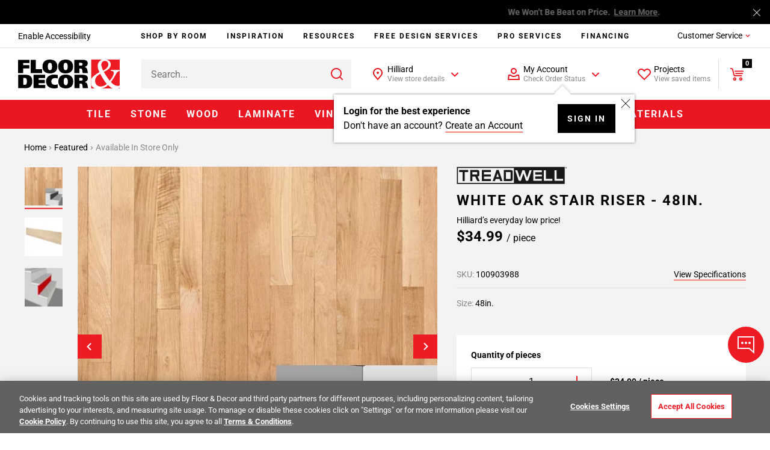

--- FILE ---
content_type: text/javascript
request_url: https://www.flooranddecor.com/on/demandware.static/Sites-floor-decor-Site/-/default/v1766721330529/js/9881.chunk.js
body_size: 49
content:
"use strict";(self.webpackChunkapp_floordecor_ext=self.webpackChunkapp_floordecor_ext||[]).push([[9881],{42262:(e,t,s)=>{s.r(t),s.d(t,{default:()=>a});var i=s(23566),n=s(45229),o=s(50989);class a extends i.A{initCache(){this.classes={over:"m-hover"}}initState(){this.state.in=!1}onMediaQueryChange(){o.B.atLeast("medium")&&this.resetComponent()}bindEvents(){this.options.action&&this.options.action in this&&((0,n.on)("mouseenter",this.element,this[this.options.action].bind(this)),(0,n.on)("mouseleave",this.element,()=>{this.resetComponent()}))}resetComponent(){this.state.in=!1,this.element.classList.remove(this.classes.over)}delayHover(){this.state.in=!0,setTimeout(()=>{this.state.in&&(this.state.in=!1,this.element.classList.add(this.classes.over))},this.options.delay||300)}destroy(){(0,n.AU)("mouseenter",this.element),(0,n.AU)("mouseleave",this.element)}}}}]);

--- FILE ---
content_type: image/svg+xml
request_url: https://www.flooranddecor.com/on/demandware.static/Sites-floor-decor-Site/-/default/v1766721330529/fonts/icons/arrow-down-small.svg
body_size: -140
content:
<svg class="icon-svg" data-icon-name="icon-arrow-down-small" xmlns="http://www.w3.org/2000/svg" width="24" height="24" viewBox="0 0 24 24">
    <path fill="#000000" fill-rule="evenodd" d="M16.793 9.293L18.207 10.707 12 16.914 5.793 10.707 7.207 9.293 12 14.085z"/>
</svg>


--- FILE ---
content_type: application/javascript
request_url: https://cdn.bc0a.com/autopilot/f00000000169432/autopilot_sdk.js
body_size: 11884
content:
window.BEIXF=function(e){var t={};function n(r){if(t[r])return t[r].exports;var o=t[r]={i:r,l:!1,exports:{}};return e[r].call(o.exports,o,o.exports,n),o.l=!0,o.exports}return n.m=e,n.c=t,n.d=function(e,t,r){n.o(e,t)||Object.defineProperty(e,t,{enumerable:!0,get:r})},n.r=function(e){"undefined"!=typeof Symbol&&Symbol.toStringTag&&Object.defineProperty(e,Symbol.toStringTag,{value:"Module"}),Object.defineProperty(e,"__esModule",{value:!0})},n.t=function(e,t){if(1&t&&(e=n(e)),8&t)return e;if(4&t&&"object"==typeof e&&e&&e.__esModule)return e;var r=Object.create(null);if(n.r(r),Object.defineProperty(r,"default",{enumerable:!0,value:e}),2&t&&"string"!=typeof e)for(var o in e)n.d(r,o,function(t){return e[t]}.bind(null,o));return r},n.n=function(e){var t=e&&e.__esModule?function(){return e["default"]}:function(){return e};return n.d(t,"a",t),t},n.o=function(e,t){return Object.prototype.hasOwnProperty.call(e,t)},n.p="",n(n.s=3)}([function(e,t,n){"use strict";Object.defineProperty(t,"__esModule",{value:!0});t.headMeta={SDK:{name:"be:sdk"},SDK_TYPE:{name:"be:sdk_type"},TIMER:{name:"be:timer"},ORIG_URL:{name:"be:orig_url"},NORM_URL:{name:"be:norm_url"},CAPSULE_URL:{name:"be:capsule_url"},API_DT:{name:"be:api_dt"},MOD_DT:{name:"be:mod_dt"},MESSAGES:{name:"be:messages"},IS_SPA:{name:"be:is_spa"}},t.scriptClass={HEAD:{name:"be:head_script"},BODY:{name:"be:body_script"},COMMENT:{name:"be:comment_script"}},t.styleClass={LINK_STYLE:{name:"be:link_style"}}},function(e,t,n){"use strict";Object.defineProperty(t,"__esModule",{value:!0}),t.SDKUtils=void 0;var r=function(){function e(e,t){for(var n=0;n<t.length;n++){var r=t[n];r.enumerable=r.enumerable||!1,r.configurable=!0,"value"in r&&(r.writable=!0),Object.defineProperty(e,r.key,r)}}return function(t,n,r){return n&&e(t.prototype,n),r&&e(t,r),t}}(),o=n(0);var a=n(5);function i(e,t){for(var n=e+"";n.length<t;)n="0"+n;return n}t.SDKUtils=function(){function e(){!function(e,t){if(!(e instanceof t))throw new TypeError("Cannot call a class as a function")}(this,e)}return r(e,null,[{key:"getPageHash",value:function(e){var t=0;if(null===e||0===e.length)return t;for(var n=0;n<e.length;n++){t=(t<<5)-t+e.charCodeAt(n),t&=t}return t=t<0?"0"+-t:""+t}},{key:"getBooleanValue",value:function(e){return void 0!==e&&null!=e&&("1"===(e=e.toLowerCase())||"true"===e||"on"===e||"t"===e)}},{key:"normalizeUrl",value:function(e,t,n){var r=a.parse(e,!0),o=r.hostname,i=r.protocol,s=r.port;s=null===s||"http:"===i&&"80"===s||"https:"===i&&"443"===s?"":":"+s;var l=r.pathname,u=r.query,c=Object.keys(u).sort(),h=[];if(c.length>0)for(var p=0;p<c.length;p++){var d=c[p],f=d;if(n&&(f=d.toLowerCase()),t&&-1!==t.indexOf(f))if(Array.isArray(u[d]))for(var _=u[d].sort(),g=0;g<_.length;g++)h.push(f+"="+encodeURIComponent(_[g]));else{var m=encodeURIComponent(u[d]);h.push(f+"="+m)}}return h.length>0?i+"//"+o+s+l+"?"+h.join("&"):i+"//"+o+s+l}},{key:"getParameterDictionaryFromUrl",value:function(e){return a.parse(e,!0).query}},{key:"overrideHostInURL",value:function(e,t){var n=t.split(":"),r=-1;2===n.length&&(t=n[0],r=n[1]);var o=a.parse(e,!0),i=o.protocol;return o.hostname=t,o.host=t,r>-1&&("http:"===i&&"80"===r||"https:"===i&&"443"===r||(o.port=r.toString(),o.host=o.host+":"+r)),a.format(o)}},{key:"overrideProtocolInURL",value:function(e,t){var n=a.parse(e,!0);return n.protocol=t+":",a.format(n)}},{key:"userAgentMatchesRegex",value:function(e,t){return new RegExp(t,"gi").test(e)}},{key:"isDaylightSavings",value:function(e,t,n){if(t<3||t>11)return!1;if(t>3&&t<11)return!0;var r=e-n;return 3===t?r>=8:r<=0}},{key:"convertToNormalizedGoogleIndexTimeZone",value:function(t,n){var r=new Date(t),o=-8,a=r.getTime()+6e4*r.getTimezoneOffset(),s=new Date(a+36e5*o);return e.isDaylightSavings(s.getDate(),s.getMonth()+1,s.getDay())&&(o=-7,s=new Date(a+36e5*o)),n+"y_"+s.getFullYear()+"; "+n+"m_"+i(s.getMonth()+1,2)+"; "+n+"d_"+i(s.getDate(),2)+"; "+n+"h_"+i(s.getHours(),2)+"; "+n+"mh_"+i(s.getMinutes(),2)+"; "+n+"_epoch:"+t}},{key:"convertToNormalizedTimeZone",value:function(t,n){var r=new Date(t),o=-8,a=r.getTime()+6e4*r.getTimezoneOffset(),i=new Date(a+36e5*o);return e.isDaylightSavings(i.getDate(),i.getMonth()+1,i.getDay())&&(o=-7,i=new Date(a+36e5*o)),n+"_tstr:"+i.toString()+"; "+n+"_epoch:"+t}},{key:"matchIncludeRules",value:function(e,t){for(var n=0;n<e.length;n++){if(RegExp(e[n]).test(t))return!0}return!1}},{key:"derivePageGroup",value:function(t,n){for(var r=0;r<n.length;r++){var o=n[r].include_rules,a=n[r].exclude_rules,i=n[r].name;if(a){for(var s=!1,l=0;l<a.length;l++){if(RegExp(a[l]).test(t)){s=!0;break}}if(!s&&e.matchIncludeRules(o,t))return i}else if(e.matchIncludeRules(o,t))return i}return null}},{key:"simpleAssign",value:function(e,t){if(null!=t){for(var n in t)t.hasOwnProperty(n)&&(e[n]=t[n]);return e}}},{key:"isLegacy",value:function(){var e=0,t=/MSIE (\d+\.\d+)/,n=t.test(navigator.userAgent),r=!!navigator.userAgent.match(/Trident\/7.0/),o=navigator.userAgent.indexOf("rv:11.0");n&&(e=t.exec(navigator.userAgent)[1]);return-1!==navigator.appVersion.indexOf("MSIE 10")&&(e=10),r&&-1!==o&&(e=11),0!==e&&e<10}},{key:"htmlEntities",value:function(e){return String(e).replace(/&/g,"&amp;").replace(/</g,"&lt;").replace(/>/g,"&gt;").replace(/"/g,"&quot;")}},{key:"createCommentScript",value:function(e){var t=arguments.length>1&&void 0!==arguments[1]&&arguments[1],n=document.createElement("script");n.type="be:comment";var r="\n /*\n";return r+=" "+e+"\n",r+="*/\n",n.innerHTML=r,n.classList.add(o.scriptClass.COMMENT.name),t?n.outerHTML:n}}]),e}()},function(e,t,n){"use strict";Object.defineProperty(t,"__esModule",{value:!0}),t.Logger=t.logLevelConstants=void 0;var r=n(1),o=t.logLevelConstants={DEBUG:0,INFO:1,WARNING:2,ERROR:3,FATAL:4};t.Logger={debugMode:!1,logLevel:o.WARNING,initLogger:function(){var e=arguments.length>0&&void 0!==arguments[0]?arguments[0]:o.WARNING;isNaN(e)||(this.logLevel=e);var t=document.location.href,n=r.SDKUtils.getParameterDictionaryFromUrl(t);n["ixf-debug"]&&(this.debugMode=r.SDKUtils.getBooleanValue(n["ixf-debug"])),this.debugMode&&(this.logLevel=o.DEBUG)},log:function(e,t){var n=arguments.length>2&&void 0!==arguments[2]?arguments[2]:null;t<this.logLevel||void 0!==window.console&&(console.log(e),n&&console.log(n))},info:function(e){var t=arguments.length>1&&void 0!==arguments[1]?arguments[1]:null;return this.log("[INFO] "+e,o.INFO,t)},debug:function(e){var t=arguments.length>1&&void 0!==arguments[1]?arguments[1]:null;return this.log("[DEBUG] "+e,o.DEBUG,t)},warn:function(e){var t=arguments.length>1&&void 0!==arguments[1]?arguments[1]:null;return this.log("[WARNING] "+e,o.WARNING,t)}}},function(e,t,n){"use strict";(function(e){var t=n(1),r=n(13),o=n(14),a=n(0),i=n(2);function s(e,t,n){return t in e?Object.defineProperty(e,t,{value:n,enumerable:!0,configurable:!0,writable:!0}):e[t]=n,e}var l={};window.jsElementReady=(0,r.observeComponent)(window.BEJSSDKObserver=window.BEJSSDKObserver||{}),(0,o.linkBlockGeneratorComponent)(window.BELinkBlockGenerator||{}),function(n){n.ENVIRONMENT_PRODUCTION;var r=null,o=null,u=null,c=null,h=null,p=null,d=!0,f=!1,_=null,g=!1,m=[],E=[];function T(e,t){var n=arguments.length>2&&void 0!==arguments[2]?arguments[2]:"",r=document.createElement("script");r.type="text/javascript",r.textContent=e,n&&r.classList.add(n),t.appendChild(r)}function v(){var e=t.SDKUtils.createCommentScript("be_ixf, sdk, gho",!0),r=!1;n.PAGE_HIDE_ORIGINALURL&&!i.Logger.debugMode&&(r=t.SDKUtils.getBooleanValue(n.PAGE_HIDE_ORIGINALURL)),e+='\n<meta name="'+a.headMeta.SDK.name+'" content="'+n.CLIENT_NAME+"_"+n.CLIENT_VERSION+'" />';var o="global";o="custom",e+='\n<meta name="'+a.headMeta.SDK_TYPE.name+'" content="'+o+'" />',n.IS_SPA&&(e+='\n<meta name="'+a.headMeta.IS_SPA.name+'" content="'+!0+'" />'),e+='\n<meta name="'+a.headMeta.TIMER.name+'" content="'+n.connectTime+'ms" />',r||(e+='\n<meta name="'+a.headMeta.ORIG_URL.name+'" content="'+t.SDKUtils.htmlEntities(u)+'" />'),e+='\n<meta name="'+a.headMeta.NORM_URL.name+'" content="'+t.SDKUtils.htmlEntities(c)+'" />',e+='\n<meta name="'+a.headMeta.CAPSULE_URL.name+'" content="'+t.SDKUtils.htmlEntities(p)+'" />',null!=n.capsule&&(e+='\n<meta name="'+a.headMeta.API_DT.name+'" content="'+t.SDKUtils.convertToNormalizedGoogleIndexTimeZone(n.capsule.date_created,"p")+'" />',e+='\n<meta name="'+a.headMeta.MOD_DT.name+'" content="'+t.SDKUtils.convertToNormalizedGoogleIndexTimeZone(n.capsule.date_created,"p")+'" />');var s=m.length>0?"true":"false";return e+='\n<meta name="'+a.headMeta.MESSAGES.name+'" content="'+s+'" />'}function I(e){m.push(e)}function N(e,r,o,a,s,l,u){if(r){var c=t.SDKUtils.createCommentScript("be_ixf, bodystr, _body_opens");e.appendChild(c);var h=document.createElement("ul");h.setAttribute("id","be_sdkms_capsule"),h.setAttribute("style","display:none!important");var p=document.createElement("li");if(p.setAttribute("id","be_sdkms_capsule_index_time"),p.innerHTML=t.SDKUtils.convertToNormalizedGoogleIndexTimeZone((new Date).getTime(),"i"),h.appendChild(p),null!=n.capsule){var d=n.capsule.publishing_engine,f=d+"; "+d+"_"+n.capsule.capsule_version,_=document.createElement("li");_.setAttribute("id","be_sdkms_capsule_pub"),_.innerHTML=f,h.appendChild(_);var m=document.createElement("li");m.setAttribute("id","be_sdkms_capsule_date_modified"),m.innerHTML=t.SDKUtils.convertToNormalizedGoogleIndexTimeZone(n.capsule.date_published,"p"),h.appendChild(m)}e.insertBefore(h,e.firstChild)}var E=o+"; "+o+"_"+a+"; "+s;null!=l&&(E=E+"; "+l);var T=t.SDKUtils.convertToNormalizedTimeZone(u,"p");if("bodystr"===s){if(i.Logger.debugMode){var v=document.createElement("ul");v.setAttribute("id","be_sdkms_node"),v.setAttribute("style","display:none!important");var I=document.createElement("li");I.setAttribute("class","be_sdkms_pub"),I.innerHTML=E,v.appendChild(I);var N=document.createElement("li");N.setAttribute("class","be_sdkms_date_modified"),N.innerHTML=T,v.appendChild(N),e.appendChild(v)}var C=t.SDKUtils.createCommentScript("be_ixf, bodystr");e.appendChild(C)}else if(!g){var A="be_sdkms_pub: "+E+"\n";A+="be_sdkms_date_modified: "+T+"\n";var O=t.SDKUtils.createCommentScript(A,!0);e.insertAdjacentHTML("beforeend",O)}}function C(e){var a=t.SDKUtils.createCommentScript("be_ixf, sdk, is");e.appendChild(a);var i=document.createElement("ul");if(i.setAttribute("id","be_sdkms_capsule"),i.setAttribute("style","display:none!important"),m.length>0){var s=document.createElement("ul");s.setAttribute("id","be_sdkms_capsule_messages");for(var l=0;l<m.length;l++){var u=m[l];s.innerHTML=s.innerHTML+"\x3c!-- ixf_msg: "+u+" --\x3e\n"}i.appendChild(s)}var c=document.createElement("li");c.setAttribute("id","be_sdkms_configuration"),c.innerHTML=JSON.stringify(o),i.appendChild(c);var h=document.createElement("li");h.setAttribute("id","be_sdkms_page_group"),n.capsule.page_group&&(h.innerHTML=JSON.stringify(n.capsule.page_group)),i.appendChild(h);var p=document.createElement("li");p.setAttribute("id","be_sdkms_capsule_response"),p.innerHTML=btoa(r),i.appendChild(p);var d=document.createElement("li");d.setAttribute("id","be_sdkms_capsule_profile");for(var f=0;f<E.length;f++){var _=E[f],g=document.createElement("li");g.setAttribute("id",_[0]),g.setAttribute("time",_[1]),d.appendChild(g)}i.appendChild(d),e.appendChild(i)}function A(e){var t=Array.prototype.slice.call(arguments,1);return function(n){var r=[n].concat(t);return e.apply(this,r)}}n.capsule=null,n.startTime=0,n.connectTime=0,n.PRODUCT_NAME="be_ixf",n.CLIENT_NAME="js_sdk",n.CLIENT_VERSION="1.4.9",n.API_VERSION="1.0.0",n.ENVIRONMENT_CONFIG="sdk.environment",n.CHARSET_CONFIG="sdk.charset",n.API_ENDPOINT_CONFIG="api.endpoint",n.ACCOUNT_ID_CONFIG="sdk.account",n.CONNECT_TIMEOUT_CONFIG="sdk.connectTimeout",n.SOCKET_TIMEOUT_CONFIG="sdk.socketTimeout",n.CRAWLER_CONNECT_TIMEOUT_CONFIG="sdk.crawlerConnectTimeout",n.CRAWLER_SOCKET_TIMEOUT_CONFIG="sdk.crawlerSocketTimeout",n.LOG_LEVEL_CONFIG="loglevel",n.WHITELIST_PARAMETER_LIST_CONFIG="whitelist.parameter.list",n.FDAPI_PARAMETER_LIST_CONFIG="forcedirectapi.parameter.list",n.REQUESTPARAMETERS_CASEINSENSITIVE_CONFIG="requestparameters.caseinsensitive",n.CRAWLER_USER_AGENTS_CONFIG="crawler.useragents",n.CANONICAL_PROTOCOL_CONFIG="canonical.protocol",n.CANONICAL_HOST_CONFIG="canonical.host",n.CANONICAL_PAGE_CONFIG="canonical.page",n.ENVIRONMENT_PRODUCTION="production",n.ENVIRONMENT_STAGING="staging",n.ENVIRONMENT_TESTING="testing",n.DEFAULT_CHARSET="UTF-8",n.DEFAULT_DIRECT_API_ENDPOINT="https://api.brightedge.com",n.DEFAULT_API_ENDPOINT="https://ixfd1-api.bc0a.com",n.DEFAULT_ACCOUNT_ID="0",n.DEFAULT_CONNECT_TIMEOUT="1000",n.DEFAULT_SOCKET_TIMEOUT="1000",n.DEFAULT_CRAWLER_CONNECT_TIMEOUT="2000",n.DEFAULT_CRAWLER_SOCKET_TIMEOUT="2000",n.DEFAULT_WHITELIST_PARAMETER_LIST="",n.DEFAULT_FD_PARAMETER_LIST="ixf-api|ixf",n.DEFAULT_CRAWLER_USER_AGENTS="google|bingbot|msnbot|slurp|duckduckbot|baiduspider|yandexbot|sogou|exabot|facebot|ia_archiver|brightedge",n.DEFAULT_REQUESTPARAMETERS_CASEINSENSITIVE=!1,n.construct=function(r){var a;n.startTime=(new Date).getTime(),s(a={},n.ENVIRONMENT_CONFIG,n.ENVIRONMENT_PRODUCTION),s(a,n.API_ENDPOINT_CONFIG,n.DEFAULT_API_ENDPOINT),s(a,n.CHARSET_CONFIG,n.DEFAULT_CHARSET),s(a,n.ACCOUNT_ID_CONFIG,n.DEFAULT_ACCOUNT_ID),s(a,n.CONNECT_TIMEOUT_CONFIG,n.DEFAULT_CONNECT_TIMEOUT),s(a,n.SOCKET_TIMEOUT_CONFIG,n.DEFAULT_SOCKET_TIMEOUT),s(a,n.CRAWLER_CONNECT_TIMEOUT_CONFIG,n.DEFAULT_CRAWLER_CONNECT_TIMEOUT),s(a,n.CRAWLER_SOCKET_TIMEOUT_CONFIG,n.DEFAULT_CRAWLER_SOCKET_TIMEOUT),s(a,n.CRAWLER_USER_AGENTS_CONFIG,n.DEFAULT_CRAWLER_USER_AGENTS),s(a,n.WHITELIST_PARAMETER_LIST_CONFIG,n.DEFAULT_WHITELIST_PARAMETER_LIST),s(a,n.FDAPI_PARAMETER_LIST_CONFIG,n.DEFAULT_FD_PARAMETER_LIST),s(a,n.LOG_LEVEL_CONFIG,i.logLevelConstants.WARNING),s(a,n.REQUESTPARAMETERS_CASEINSENSITIVE_CONFIG,n.DEFAULT_REQUESTPARAMETERS_CASEINSENSITIVE),o=a,o=t.SDKUtils.simpleAssign(o,r),i.Logger.initLogger(parseInt(o[n.LOG_LEVEL_CONFIG])),u=document.location.href,f=o[n.REQUESTPARAMETERS_CASEINSENSITIVE_CONFIG];var l=t.SDKUtils.getParameterDictionaryFromUrl(u);null!=l["ixf-endpoint"]&&(d=!1,(l["ixf-endpoint"].endsWith("api.bc0a.com")||l["ixf-endpoint"].endsWith("brightedge.com"))&&(o[n.API_ENDPOINT_CONFIG]=l["ixf-endpoint"])),i.Logger.debug("SDK config:",o),o[n.ENVIRONMENT_CONFIG],i.Logger.debug("force direct api list parameter="+o[n.FDAPI_PARAMETER_LIST_CONFIG]);var m=o[n.WHITELIST_PARAMETER_LIST_CONFIG];i.Logger.debug("white list parameter="+m);var E=m.split("|"),T=o[n.CONNECT_TIMEOUT_CONFIG];t.SDKUtils.userAgentMatchesRegex(navigator.userAgent,o[n.CRAWLER_USER_AGENTS_CONFIG])&&(T=o[n.CRAWLER_CONNECT_TIMEOUT_CONFIG],i.Logger.debug("Detected browser using timeout="+T)),c=t.SDKUtils.normalizeUrl(u,E,f),o[n.CANONICAL_PAGE_CONFIG]?c=o[n.CANONICAL_PAGE_CONFIG]:o[n.CANONICAL_HOST_CONFIG]&&(i.Logger.debug("Got in canonical host"),c=t.SDKUtils.overrideHostInURL(c,o[n.CANONICAL_HOST_CONFIG])),o[n.CANONICAL_PROTOCOL_CONFIG]&&(c=t.SDKUtils.overrideProtocolInURL(c,o[n.CANONICAL_PROTOCOL_CONFIG]));var v=t.SDKUtils.getPageHash(c);if(d){var I=o[n.FDAPI_PARAMETER_LIST_CONFIG].split("|");for(var N in l)if(-1!==I.indexOf(N)){o[n.API_ENDPOINT_CONFIG]="https://api.brightedge.com",i.Logger.debug("Using overridden api endpoint");break}}var C=o[n.API_ENDPOINT_CONFIG],A=o[n.ACCOUNT_ID_CONFIG],O="/api/ixf/"+n.API_VERSION+"/get_capsule/"+A+"/"+v;if(h=C+O+"?client="+encodeURIComponent(n.CLIENT_NAME)+"&client_version="+encodeURIComponent(n.CLIENT_VERSION)+"&orig_url="+encodeURIComponent(u)+"&base_url="+encodeURIComponent(c)+"&user_agent="+encodeURIComponent(navigator.userAgent),i.Logger.debug("Page_hash normalized_url="+c+", page_hash="+v+", api_url="+h),p=C+O,e.env.DEV&&(p=h="http://localhost:5500/"+v),g=t.SDKUtils.isLegacy()){var L=document.location.protocol.substring(0,document.location.protocol.length-1);h=t.SDKUtils.overrideProtocolInURL(h,L),_=new window.XDomainRequest}else _=new XMLHttpRequest;n.IS_SPA?(_.open("GET",h,!1),_.send(null),n.processCapsule(_.responseText)):(_.onload=n.xhrHandler,_.onerror=n.xhrErrorHandler,_.open("GET",h,!0),_.timeout=T,_.send(null))},n.xhrHandler=function(e){g?n.processCapsule(_.responseText):4===_.readyState&&(200===_.status?(i.Logger.debug("Get capsule successfully: ",_),n.processCapsule(_.responseText)):(i.Logger.warn("Cannot get capsule: ",_),I("API request invalid HTTP status="+_.status+", capsule_url="+h)))},n.xhrErrorHandler=function(e){i.Logger.warn("Could not get capsule="+h+", error="+e.statusText),I("API request invalid response="+_.statusText+", capsule_url="+h)},n.processCapsule=function(e){var o,s;r=e,n.connectTime=(new Date).getTime()-n.startTime,o="constructor",s=n.connectTime,E.push([o,s]);try{n.capsule=JSON.parse(r)}catch(e){return void I("Invalid JSON capsule_url="+h+", error_msg="+e.message)}if(n.capsule.config.page_groups){var l=n.capsule.config.page_groups;try{var u=t.SDKUtils.derivePageGroup(c,l);i.Logger.debug("page group is "+u),n.capsule.page_group=u;var p=n.getPageGroupNodes(u);n.setPageGroupNodes(p)}catch(e){return void I("Exception occurred while getting page group, error_msg="+e.message)}}var d=!1;if(n.capsule.page_group_nodes)for(var f=0;f<n.capsule.page_group_nodes.length;f++){for(var _=n.capsule.page_group_nodes[f],m=_.type,O=_.feature_group,L=!1,b=0;b<n.capsule.nodes.length;b++){var S=n.capsule.nodes[b];if(O===S.feature_group&&S.type===m){n.capsule.nodes[b]=_,L=!0;break}}L||n.capsule.nodes.push(_)}for(var R=function(e){var t=n.capsule.nodes[e],r=t.type,o=t.feature_group,s="";t.non_script_content&&(s=t.non_script_content);var l=t.script_content,u=t.publishing_engine,c=t.engine_version,h=t.date_published,p=null;t.metaString&&(p=t.meta_string),I("Adding selector index="+e+" node="+r+"/"+o),"bodystr"===r&&"_body_open"===o?(i.Logger.debug("Adding selector for index="+e+" node="+r+"/"+o),BEJSSDKObserver.jsElementReady("body",A((function(e,t,n,r,o,s,l){t=t.replace("<style>",'<style class="'+a.styleClass.LINK_STYLE.name+'">').trim(),e.insertAdjacentHTML("afterbegin",t),n&&n.length>0&&T(n,e,a.scriptClass.BODY.name),d=!0,i.Logger.debugMode&&(N(e,!0,r,o,s,l,h),C(e))}),s,l,u,c,r,p,h))):"headstr"===r&&"_head_open"===o?(i.Logger.debug("Adding selector for index="+e+" node="+r+"/"+o),BEJSSDKObserver.jsElementReady("head",A((function(e,t,n,r,o,s,l){var u=!1,c=!1,p=v();if(g){var d=t.replace("<style>","").trim();if(d.length>0){var f=document.createElement("style");f.classList.add(a.styleClass.LINK_STYLE.name),f.innerHTML=d+"\n",e.appendChild(f),u=!0}}else t.length>0&&(t=t.replace("<style>",'<style class="'+a.styleClass.LINK_STYLE.name+'">').trim(),e.insertAdjacentHTML("beforeend",t),c||(e.insertAdjacentHTML("beforeend",p),c=!0),i.Logger.debug("Loading head content..."),u=!0);if(n&&n.length>0){T(n,e,a.scriptClass.HEAD.name);var _=v();c||(e.insertAdjacentHTML("beforeend",_),c=!0),i.Logger.debug("Loading script_content..."),u=!0}u&&N(e,!1,r,o,s,l,h)}),s,l,u,c,r,p,h))):i.Logger.debug("Skipping non-implicit and unspecified explict selector for index="+e+" node="+r+"/"+o)},y=0;y<n.capsule.nodes.length;y++)R(y);!d&&i.Logger.debugMode&&BEJSSDKObserver.jsElementReady("body",A((function(e){C(e)})))},n.getNodes=function(){return n.capsule.nodes},n.getPageGroupNodes=function(e){return n.capsule.page_group_nodes[e]},n.setPageGroupNodes=function(e){n.capsule.page_group_nodes=e},n.getPageGroupNodesConfig=function(){return n.capsule.config.page_group_nodes},l[n.ACCOUNT_ID_CONFIG]="f00000000169432",l[n.WHITELIST_PARAMETER_LIST_CONFIG]="ixf",l[n.LOG_LEVEL_CONFIG]=2,window.BEJSSDK.construct(l)}(window.BEJSSDK=window.BEJSSDK||{})}).call(this,n(4))},function(e,t){var n,r,o=e.exports={};function a(){throw new Error("setTimeout has not been defined")}function i(){throw new Error("clearTimeout has not been defined")}function s(e){if(n===setTimeout)return setTimeout(e,0);if((n===a||!n)&&setTimeout)return n=setTimeout,setTimeout(e,0);try{return n(e,0)}catch(t){try{return n.call(null,e,0)}catch(t){return n.call(this,e,0)}}}!function(){try{n="function"==typeof setTimeout?setTimeout:a}catch(e){n=a}try{r="function"==typeof clearTimeout?clearTimeout:i}catch(e){r=i}}();var l,u=[],c=!1,h=-1;function p(){c&&l&&(c=!1,l.length?u=l.concat(u):h=-1,u.length&&d())}function d(){if(!c){var e=s(p);c=!0;for(var t=u.length;t;){for(l=u,u=[];++h<t;)l&&l[h].run();h=-1,t=u.length}l=null,c=!1,function(e){if(r===clearTimeout)return clearTimeout(e);if((r===i||!r)&&clearTimeout)return r=clearTimeout,clearTimeout(e);try{r(e)}catch(t){try{return r.call(null,e)}catch(t){return r.call(this,e)}}}(e)}}function f(e,t){this.fun=e,this.array=t}function _(){}o.nextTick=function(e){var t=new Array(arguments.length-1);if(arguments.length>1)for(var n=1;n<arguments.length;n++)t[n-1]=arguments[n];u.push(new f(e,t)),1!==u.length||c||s(d)},f.prototype.run=function(){this.fun.apply(null,this.array)},o.title="browser",o.browser=!0,o.env={},o.argv=[],o.version="",o.versions={},o.on=_,o.addListener=_,o.once=_,o.off=_,o.removeListener=_,o.removeAllListeners=_,o.emit=_,o.prependListener=_,o.prependOnceListener=_,o.listeners=function(e){return[]},o.binding=function(e){throw new Error("process.binding is not supported")},o.cwd=function(){return"/"},o.chdir=function(e){throw new Error("process.chdir is not supported")},o.umask=function(){return 0}},function(e,t,n){"use strict";var r=n(6),o=n(9);function a(){this.protocol=null,this.slashes=null,this.auth=null,this.host=null,this.port=null,this.hostname=null,this.hash=null,this.search=null,this.query=null,this.pathname=null,this.path=null,this.href=null}t.parse=T,t.resolve=function(e,t){return T(e,!1,!0).resolve(t)},t.resolveObject=function(e,t){return e?T(e,!1,!0).resolveObject(t):t},t.format=function(e){o.isString(e)&&(e=T(e));return e instanceof a?e.format():a.prototype.format.call(e)},t.Url=a;var i=/^([a-z0-9.+-]+:)/i,s=/:[0-9]*$/,l=/^(\/\/?(?!\/)[^\?\s]*)(\?[^\s]*)?$/,u=["{","}","|","\\","^","`"].concat(["<",">",'"',"`"," ","\r","\n","\t"]),c=["'"].concat(u),h=["%","/","?",";","#"].concat(c),p=["/","?","#"],d=/^[+a-z0-9A-Z_-]{0,63}$/,f=/^([+a-z0-9A-Z_-]{0,63})(.*)$/,_={javascript:!0,"javascript:":!0},g={javascript:!0,"javascript:":!0},m={http:!0,https:!0,ftp:!0,gopher:!0,file:!0,"http:":!0,"https:":!0,"ftp:":!0,"gopher:":!0,"file:":!0},E=n(10);function T(e,t,n){if(e&&o.isObject(e)&&e instanceof a)return e;var r=new a;return r.parse(e,t,n),r}a.prototype.parse=function(e,t,n){if(!o.isString(e))throw new TypeError("Parameter 'url' must be a string, not "+typeof e);var a=e.indexOf("?"),s=-1!==a&&a<e.indexOf("#")?"?":"#",u=e.split(s);u[0]=u[0].replace(/\\/g,"/");var T=e=u.join(s);if(T=T.trim(),!n&&1===e.split("#").length){var v=l.exec(T);if(v)return this.path=T,this.href=T,this.pathname=v[1],v[2]?(this.search=v[2],this.query=t?E.parse(this.search.substr(1)):this.search.substr(1)):t&&(this.search="",this.query={}),this}var I=i.exec(T);if(I){var N=(I=I[0]).toLowerCase();this.protocol=N,T=T.substr(I.length)}if(n||I||T.match(/^\/\/[^@\/]+@[^@\/]+/)){var C="//"===T.substr(0,2);!C||I&&g[I]||(T=T.substr(2),this.slashes=!0)}if(!g[I]&&(C||I&&!m[I])){for(var A,O,L=-1,b=0;b<p.length;b++){-1!==(S=T.indexOf(p[b]))&&(-1===L||S<L)&&(L=S)}-1!==(O=-1===L?T.lastIndexOf("@"):T.lastIndexOf("@",L))&&(A=T.slice(0,O),T=T.slice(O+1),this.auth=decodeURIComponent(A)),L=-1;for(b=0;b<h.length;b++){var S;-1!==(S=T.indexOf(h[b]))&&(-1===L||S<L)&&(L=S)}-1===L&&(L=T.length),this.host=T.slice(0,L),T=T.slice(L),this.parseHost(),this.hostname=this.hostname||"";var R="["===this.hostname[0]&&"]"===this.hostname[this.hostname.length-1];if(!R)for(var y=this.hostname.split(/\./),D=(b=0,y.length);b<D;b++){var M=y[b];if(M&&!M.match(d)){for(var U="",P=0,G=M.length;P<G;P++)M.charCodeAt(P)>127?U+="x":U+=M[P];if(!U.match(d)){var x=y.slice(0,b),w=y.slice(b+1),F=M.match(f);F&&(x.push(F[1]),w.unshift(F[2])),w.length&&(T="/"+w.join(".")+T),this.hostname=x.join(".");break}}}this.hostname.length>255?this.hostname="":this.hostname=this.hostname.toLowerCase(),R||(this.hostname=r.toASCII(this.hostname));var k=this.port?":"+this.port:"",K=this.hostname||"";this.host=K+k,this.href+=this.host,R&&(this.hostname=this.hostname.substr(1,this.hostname.length-2),"/"!==T[0]&&(T="/"+T))}if(!_[N])for(b=0,D=c.length;b<D;b++){var j=c[b];if(-1!==T.indexOf(j)){var H=encodeURIComponent(j);H===j&&(H=escape(j)),T=T.split(j).join(H)}}var B=T.indexOf("#");-1!==B&&(this.hash=T.substr(B),T=T.slice(0,B));var Y=T.indexOf("?");if(-1!==Y?(this.search=T.substr(Y),this.query=T.substr(Y+1),t&&(this.query=E.parse(this.query)),T=T.slice(0,Y)):t&&(this.search="",this.query={}),T&&(this.pathname=T),m[N]&&this.hostname&&!this.pathname&&(this.pathname="/"),this.pathname||this.search){k=this.pathname||"";var W=this.search||"";this.path=k+W}return this.href=this.format(),this},a.prototype.format=function(){var e=this.auth||"";e&&(e=(e=encodeURIComponent(e)).replace(/%3A/i,":"),e+="@");var t=this.protocol||"",n=this.pathname||"",r=this.hash||"",a=!1,i="";this.host?a=e+this.host:this.hostname&&(a=e+(-1===this.hostname.indexOf(":")?this.hostname:"["+this.hostname+"]"),this.port&&(a+=":"+this.port)),this.query&&o.isObject(this.query)&&Object.keys(this.query).length&&(i=E.stringify(this.query));var s=this.search||i&&"?"+i||"";return t&&":"!==t.substr(-1)&&(t+=":"),this.slashes||(!t||m[t])&&!1!==a?(a="//"+(a||""),n&&"/"!==n.charAt(0)&&(n="/"+n)):a||(a=""),r&&"#"!==r.charAt(0)&&(r="#"+r),s&&"?"!==s.charAt(0)&&(s="?"+s),t+a+(n=n.replace(/[?#]/g,(function(e){return encodeURIComponent(e)})))+(s=s.replace("#","%23"))+r},a.prototype.resolve=function(e){return this.resolveObject(T(e,!1,!0)).format()},a.prototype.resolveObject=function(e){if(o.isString(e)){var t=new a;t.parse(e,!1,!0),e=t}for(var n=new a,r=Object.keys(this),i=0;i<r.length;i++){var s=r[i];n[s]=this[s]}if(n.hash=e.hash,""===e.href)return n.href=n.format(),n;if(e.slashes&&!e.protocol){for(var l=Object.keys(e),u=0;u<l.length;u++){var c=l[u];"protocol"!==c&&(n[c]=e[c])}return m[n.protocol]&&n.hostname&&!n.pathname&&(n.path=n.pathname="/"),n.href=n.format(),n}if(e.protocol&&e.protocol!==n.protocol){if(!m[e.protocol]){for(var h=Object.keys(e),p=0;p<h.length;p++){var d=h[p];n[d]=e[d]}return n.href=n.format(),n}if(n.protocol=e.protocol,e.host||g[e.protocol])n.pathname=e.pathname;else{for(var f=(e.pathname||"").split("/");f.length&&!(e.host=f.shift()););e.host||(e.host=""),e.hostname||(e.hostname=""),""!==f[0]&&f.unshift(""),f.length<2&&f.unshift(""),n.pathname=f.join("/")}if(n.search=e.search,n.query=e.query,n.host=e.host||"",n.auth=e.auth,n.hostname=e.hostname||e.host,n.port=e.port,n.pathname||n.search){var _=n.pathname||"",E=n.search||"";n.path=_+E}return n.slashes=n.slashes||e.slashes,n.href=n.format(),n}var T=n.pathname&&"/"===n.pathname.charAt(0),v=e.host||e.pathname&&"/"===e.pathname.charAt(0),I=v||T||n.host&&e.pathname,N=I,C=n.pathname&&n.pathname.split("/")||[],A=(f=e.pathname&&e.pathname.split("/")||[],n.protocol&&!m[n.protocol]);if(A&&(n.hostname="",n.port=null,n.host&&(""===C[0]?C[0]=n.host:C.unshift(n.host)),n.host="",e.protocol&&(e.hostname=null,e.port=null,e.host&&(""===f[0]?f[0]=e.host:f.unshift(e.host)),e.host=null),I=I&&(""===f[0]||""===C[0])),v)n.host=e.host||""===e.host?e.host:n.host,n.hostname=e.hostname||""===e.hostname?e.hostname:n.hostname,n.search=e.search,n.query=e.query,C=f;else if(f.length)C||(C=[]),C.pop(),C=C.concat(f),n.search=e.search,n.query=e.query;else if(!o.isNullOrUndefined(e.search)){if(A)n.hostname=n.host=C.shift(),(R=!!(n.host&&n.host.indexOf("@")>0)&&n.host.split("@"))&&(n.auth=R.shift(),n.host=n.hostname=R.shift());return n.search=e.search,n.query=e.query,o.isNull(n.pathname)&&o.isNull(n.search)||(n.path=(n.pathname?n.pathname:"")+(n.search?n.search:"")),n.href=n.format(),n}if(!C.length)return n.pathname=null,n.search?n.path="/"+n.search:n.path=null,n.href=n.format(),n;for(var O=C.slice(-1)[0],L=(n.host||e.host||C.length>1)&&("."===O||".."===O)||""===O,b=0,S=C.length;S>=0;S--)"."===(O=C[S])?C.splice(S,1):".."===O?(C.splice(S,1),b++):b&&(C.splice(S,1),b--);if(!I&&!N)for(;b--;b)C.unshift("..");!I||""===C[0]||C[0]&&"/"===C[0].charAt(0)||C.unshift(""),L&&"/"!==C.join("/").substr(-1)&&C.push("");var R,y=""===C[0]||C[0]&&"/"===C[0].charAt(0);A&&(n.hostname=n.host=y?"":C.length?C.shift():"",(R=!!(n.host&&n.host.indexOf("@")>0)&&n.host.split("@"))&&(n.auth=R.shift(),n.host=n.hostname=R.shift()));return(I=I||n.host&&C.length)&&!y&&C.unshift(""),C.length?n.pathname=C.join("/"):(n.pathname=null,n.path=null),o.isNull(n.pathname)&&o.isNull(n.search)||(n.path=(n.pathname?n.pathname:"")+(n.search?n.search:"")),n.auth=e.auth||n.auth,n.slashes=n.slashes||e.slashes,n.href=n.format(),n},a.prototype.parseHost=function(){var e=this.host,t=s.exec(e);t&&(":"!==(t=t[0])&&(this.port=t.substr(1)),e=e.substr(0,e.length-t.length)),e&&(this.hostname=e)}},function(e,t,n){(function(e,r){var o;/*! https://mths.be/punycode v1.4.1 by @mathias */!function(a){t&&t.nodeType,e&&e.nodeType;var i="object"==typeof r&&r;i.global!==i&&i.window!==i&&i.self;var s,l=2147483647,u=/^xn--/,c=/[^\x20-\x7E]/,h=/[\x2E\u3002\uFF0E\uFF61]/g,p={overflow:"Overflow: input needs wider integers to process","not-basic":"Illegal input >= 0x80 (not a basic code point)","invalid-input":"Invalid input"},d=Math.floor,f=String.fromCharCode;function _(e){throw new RangeError(p[e])}function g(e,t){for(var n=e.length,r=[];n--;)r[n]=t(e[n]);return r}function m(e,t){var n=e.split("@"),r="";return n.length>1&&(r=n[0]+"@",e=n[1]),r+g((e=e.replace(h,".")).split("."),t).join(".")}function E(e){for(var t,n,r=[],o=0,a=e.length;o<a;)(t=e.charCodeAt(o++))>=55296&&t<=56319&&o<a?56320==(64512&(n=e.charCodeAt(o++)))?r.push(((1023&t)<<10)+(1023&n)+65536):(r.push(t),o--):r.push(t);return r}function T(e){return g(e,(function(e){var t="";return e>65535&&(t+=f((e-=65536)>>>10&1023|55296),e=56320|1023&e),t+=f(e)})).join("")}function v(e,t){return e+22+75*(e<26)-((0!=t)<<5)}function I(e,t,n){var r=0;for(e=n?d(e/700):e>>1,e+=d(e/t);e>455;r+=36)e=d(e/35);return d(r+36*e/(e+38))}function N(e){var t,n,r,o,a,i,s,u,c,h,p,f=[],g=e.length,m=0,E=128,v=72;for((n=e.lastIndexOf("-"))<0&&(n=0),r=0;r<n;++r)e.charCodeAt(r)>=128&&_("not-basic"),f.push(e.charCodeAt(r));for(o=n>0?n+1:0;o<g;){for(a=m,i=1,s=36;o>=g&&_("invalid-input"),((u=(p=e.charCodeAt(o++))-48<10?p-22:p-65<26?p-65:p-97<26?p-97:36)>=36||u>d((l-m)/i))&&_("overflow"),m+=u*i,!(u<(c=s<=v?1:s>=v+26?26:s-v));s+=36)i>d(l/(h=36-c))&&_("overflow"),i*=h;v=I(m-a,t=f.length+1,0==a),d(m/t)>l-E&&_("overflow"),E+=d(m/t),m%=t,f.splice(m++,0,E)}return T(f)}function C(e){var t,n,r,o,a,i,s,u,c,h,p,g,m,T,N,C=[];for(g=(e=E(e)).length,t=128,n=0,a=72,i=0;i<g;++i)(p=e[i])<128&&C.push(f(p));for(r=o=C.length,o&&C.push("-");r<g;){for(s=l,i=0;i<g;++i)(p=e[i])>=t&&p<s&&(s=p);for(s-t>d((l-n)/(m=r+1))&&_("overflow"),n+=(s-t)*m,t=s,i=0;i<g;++i)if((p=e[i])<t&&++n>l&&_("overflow"),p==t){for(u=n,c=36;!(u<(h=c<=a?1:c>=a+26?26:c-a));c+=36)N=u-h,T=36-h,C.push(f(v(h+N%T,0))),u=d(N/T);C.push(f(v(u,0))),a=I(n,m,r==o),n=0,++r}++n,++t}return C.join("")}s={version:"1.4.1",ucs2:{decode:E,encode:T},decode:N,encode:C,toASCII:function(e){return m(e,(function(e){return c.test(e)?"xn--"+C(e):e}))},toUnicode:function(e){return m(e,(function(e){return u.test(e)?N(e.slice(4).toLowerCase()):e}))}},void 0===(o=function(){return s}.call(t,n,t,e))||(e.exports=o)}()}).call(this,n(7)(e),n(8))},function(e,t){e.exports=function(e){return e.webpackPolyfill||(e.deprecate=function(){},e.paths=[],e.children||(e.children=[]),Object.defineProperty(e,"loaded",{enumerable:!0,get:function(){return e.l}}),Object.defineProperty(e,"id",{enumerable:!0,get:function(){return e.i}}),e.webpackPolyfill=1),e}},function(e,t){var n;n=function(){return this}();try{n=n||new Function("return this")()}catch(e){"object"==typeof window&&(n=window)}e.exports=n},function(e,t,n){"use strict";e.exports={isString:function(e){return"string"==typeof e},isObject:function(e){return"object"==typeof e&&null!==e},isNull:function(e){return null===e},isNullOrUndefined:function(e){return null==e}}},function(e,t,n){"use strict";t.decode=t.parse=n(11),t.encode=t.stringify=n(12)},function(e,t,n){"use strict";function r(e,t){return Object.prototype.hasOwnProperty.call(e,t)}e.exports=function(e,t,n,a){t=t||"&",n=n||"=";var i={};if("string"!=typeof e||0===e.length)return i;var s=/\+/g;e=e.split(t);var l=1e3;a&&"number"==typeof a.maxKeys&&(l=a.maxKeys);var u=e.length;l>0&&u>l&&(u=l);for(var c=0;c<u;++c){var h,p,d,f,_=e[c].replace(s,"%20"),g=_.indexOf(n);g>=0?(h=_.substr(0,g),p=_.substr(g+1)):(h=_,p=""),d=decodeURIComponent(h),f=decodeURIComponent(p),r(i,d)?o(i[d])?i[d].push(f):i[d]=[i[d],f]:i[d]=f}return i};var o=Array.isArray||function(e){return"[object Array]"===Object.prototype.toString.call(e)}},function(e,t,n){"use strict";var r=function(e){switch(typeof e){case"string":return e;case"boolean":return e?"true":"false";case"number":return isFinite(e)?e:"";default:return""}};e.exports=function(e,t,n,s){return t=t||"&",n=n||"=",null===e&&(e=void 0),"object"==typeof e?a(i(e),(function(i){var s=encodeURIComponent(r(i))+n;return o(e[i])?a(e[i],(function(e){return s+encodeURIComponent(r(e))})).join(t):s+encodeURIComponent(r(e[i]))})).join(t):s?encodeURIComponent(r(s))+n+encodeURIComponent(r(e)):""};var o=Array.isArray||function(e){return"[object Array]"===Object.prototype.toString.call(e)};function a(e,t){if(e.map)return e.map(t);for(var n=[],r=0;r<e.length;r++)n.push(t(e[r],r));return n}var i=Object.keys||function(e){var t=[];for(var n in e)Object.prototype.hasOwnProperty.call(e,n)&&t.push(n);return t}},function(e,t,n){"use strict";Object.defineProperty(t,"__esModule",{value:!0}),t.observeComponent=function(e){var t=void 0,n=[],o=window.document,a=[],i=window.MutationObserver||window.WebKitMutationObserver;0;function s(e,t){r.Logger.debug("Check Selector..."),r.Logger.debug("Selector: ",e),r.Logger.debug("Function: ",t);var n=o.querySelectorAll(e);r.Logger.debug("Elements: ",n);for(var s=0,l=n.length;s<l;s++){for(var u=n[s],c=0;c<a.length;c++)if(a[c]===u.className||a[c]===u.id)return;u.className&&a.push(u.className),u.id&&a.push(u.id),u.ready&&null!=i||(u.ready=!0,t.call(u,u))}}function l(){n.forEach((function(e){return s(e.selector,e.fn)}))}return e.jsElementReady=function(e,a){if(r.Logger.debug("JS Element Ready --------------------------------------------"),r.Logger.debugMode){var u=document.getElementsByClassName("be-ix-link-block");r.Logger.debug("Link Block: ",u)}return null!=i?(t||(t=new i(l)).observe(o.documentElement,{childList:!0,subtree:!0}),n.push({selector:e,fn:a})):(document.addEventListener||(document.addEventListener=document.attachEvent),document.addEventListener("DOMContentLoaded",(function(t){for(var n=o.querySelectorAll(e),r=0,i=n.length;r<i;r++){var s=n[r];s.ready=!0,a.call(s,s)}}))),s(e,a),function(){return function(e,r){var o=n.length;for(;o--;){var a=n[o];a.selector===e&&a.fn===r&&(n.splice(o,1),!n.length&&t&&(t.disconnect(),t=null))}}(e,a)}},e.jsElementReady};n(0);var r=n(2)},function(e,t,n){"use strict";Object.defineProperty(t,"__esModule",{value:!0}),t.linkBlockGeneratorComponent=function(e){e.MAXIMUM_HEADLINE_LENGTH=100,e.MAXIMUM_DESC_LENGTH=200,e.IND_LINK_BLOCK_TYPE_URL_TYPE=0,e.IND_LINK_BLOCK_TYPE_HEADLINE_TYPE=1,e.IND_LINK_BLOCK_TYPE_DESCRIPTION_TYPE=2,e.IND_LINK_BLOCK_TYPE_IMAGE_TYPE=3,e.REPLACEMENT_STRATEGY_OVERWRITE=0,e.REPLACEMENT_STRATEGY_POST_APPEND_ELEMENT=1,e.REPLACEMENT_STRATEGY_PRE_APPEND_ELEMENT=2,e.REPLACEMENT_STRATEGY_PRE_APPEND_PARENT=3,e.setMaximumHeadlineLength=function(t){e.MAXIMUM_HEADLINE_LENGTH=t},e.setMaximumDescriptionLength=function(t){e.MAXIMUM_DESC_LENGTH=t},e.generateIndividualLinks=function(t,n,r){var o=n[0],a=document.createElement(o),i=n[1],s=n[2],l=n[3];for(var u in i)a.setAttribute(u,i[u]);var c=!1;if(s.indexOf(e.IND_LINK_BLOCK_TYPE_URL_TYPE)>=0&&(a.setAttribute("href",r.url),c=!0),s.indexOf(e.IND_LINK_BLOCK_TYPE_HEADLINE_TYPE)>=0&&r.h1){var h=r.h1;h.length>e.MAXIMUM_HEADLINE_LENGTH&&(h=h.substring(0,e.MAXIMUM_HEADLINE_LENGTH)+"...");var p=document.createTextNode(h);a.appendChild(p),c=!0}if(s.indexOf(e.IND_LINK_BLOCK_TYPE_DESCRIPTION_TYPE)>=0&&r.desc){var d=r.desc;d.length,e.MAXIMUM_DESC_LENGTH;var f=document.createTextNode(d);a.appendChild(f),c=!0}if(s.indexOf(e.IND_LINK_BLOCK_TYPE_IMAGE_TYPE)>=0&&r.image&&(a.setAttribute("src",r.image),c=!0),c||0===s.length){for(var _=0;_<l.length;_++){var g=l[_];e.generateIndividualLinks(a,g,r)}t.appendChild(a)}},e.insertLinkBlocks=function(t,n,r,o,a,i){if(null!=t){if(n===e.REPLACEMENT_STRATEGY_OVERWRITE)for(;t.firstChild;)t.removeChild(t.firstChild);for(var s=t,l=0;l<r.length;l++){var u=r[l],c=u[0],h=document.createElement(c),p=u[1];for(var d in p)h.setAttribute(d,p[d]);if(i&&i[0]===l){var f=i[1],_=document.createElement(f),g=i[2],m=i[3];for(var E in g)_.setAttribute(E,g[E]);var T=document.createTextNode(m);_.appendChild(T),h.appendChild(_)}if(l===r.length-1)for(var v=0;v<a.length;v++)for(var I=a[v],N=0;N<o.length;N++)e.generateIndividualLinks(h,o[N],I);if(s===t)if(n===e.REPLACEMENT_STRATEGY_PRE_APPEND_ELEMENT)s.insertBefore(h,t.firstChild);else if(n===e.REPLACEMENT_STRATEGY_PRE_APPEND_PARENT){s.parentElement.insertBefore(h,s)}else s.appendChild(h);else s.appendChild(h);s=h}}}}}]);
//# sourceMappingURL=autopilot_sdk.js.map

--- FILE ---
content_type: text/javascript
request_url: https://www.flooranddecor.com/on/demandware.static/Sites-floor-decor-Site/-/default/v1766721330529/js/4938.chunk.js
body_size: 8581
content:
/*! For license information please see 4938.chunk.js.LICENSE.txt */
(self.webpackChunkapp_floordecor_ext=self.webpackChunkapp_floordecor_ext||[]).push([[4938],{84938:function(e){e.exports=function(){"use strict";function e(e,t,r){return t in e?Object.defineProperty(e,t,{value:r,enumerable:!0,configurable:!0,writable:!0}):e[t]=r,e}function t(e,t){var r=Object.keys(e);if(Object.getOwnPropertySymbols){var n=Object.getOwnPropertySymbols(e);t&&(n=n.filter(function(t){return Object.getOwnPropertyDescriptor(e,t).enumerable})),r.push.apply(r,n)}return r}function r(r){for(var n=1;n<arguments.length;n++){var a=null!=arguments[n]?arguments[n]:{};n%2?t(Object(a),!0).forEach(function(t){e(r,t,a[t])}):Object.getOwnPropertyDescriptors?Object.defineProperties(r,Object.getOwnPropertyDescriptors(a)):t(Object(a)).forEach(function(e){Object.defineProperty(r,e,Object.getOwnPropertyDescriptor(a,e))})}return r}function n(e,t){if(null==e)return{};var r,n,a=function(e,t){if(null==e)return{};var r,n,a={},o=Object.keys(e);for(n=0;n<o.length;n++)r=o[n],t.indexOf(r)>=0||(a[r]=e[r]);return a}(e,t);if(Object.getOwnPropertySymbols){var o=Object.getOwnPropertySymbols(e);for(n=0;n<o.length;n++)r=o[n],t.indexOf(r)>=0||Object.prototype.propertyIsEnumerable.call(e,r)&&(a[r]=e[r])}return a}function a(e,t){return function(e){if(Array.isArray(e))return e}(e)||function(e,t){if(Symbol.iterator in Object(e)||"[object Arguments]"===Object.prototype.toString.call(e)){var r=[],n=!0,a=!1,o=void 0;try{for(var i,u=e[Symbol.iterator]();!(n=(i=u.next()).done)&&(r.push(i.value),!t||r.length!==t);n=!0);}catch(e){a=!0,o=e}finally{try{n||null==u.return||u.return()}finally{if(a)throw o}}return r}}(e,t)||function(){throw new TypeError("Invalid attempt to destructure non-iterable instance")}()}function o(e){return function(e){if(Array.isArray(e)){for(var t=0,r=new Array(e.length);t<e.length;t++)r[t]=e[t];return r}}(e)||function(e){if(Symbol.iterator in Object(e)||"[object Arguments]"===Object.prototype.toString.call(e))return Array.from(e)}(e)||function(){throw new TypeError("Invalid attempt to spread non-iterable instance")}()}function i(e){var t,r="algoliasearch-client-js-".concat(e.key),n=function(){return void 0===t&&(t=e.localStorage||window.localStorage),t},o=function(){return JSON.parse(n().getItem(r)||"{}")},i=function(e){n().setItem(r,JSON.stringify(e))},u=function(){var t=e.timeToLive?1e3*e.timeToLive:null,r=o(),n=Object.fromEntries(Object.entries(r).filter(function(e){return void 0!==a(e,2)[1].timestamp}));if(i(n),t){var u=Object.fromEntries(Object.entries(n).filter(function(e){var r=a(e,2)[1],n=(new Date).getTime();return!(r.timestamp+t<n)}));i(u)}};return{get:function(e,t){var r=arguments.length>2&&void 0!==arguments[2]?arguments[2]:{miss:function(){return Promise.resolve()}};return Promise.resolve().then(function(){u();var t=JSON.stringify(e);return o()[t]}).then(function(e){return Promise.all([e?e.value:t(),void 0!==e])}).then(function(e){var t=a(e,2),n=t[0],o=t[1];return Promise.all([n,o||r.miss(n)])}).then(function(e){return a(e,1)[0]})},set:function(e,t){return Promise.resolve().then(function(){var a=o();return a[JSON.stringify(e)]={timestamp:(new Date).getTime(),value:t},n().setItem(r,JSON.stringify(a)),t})},delete:function(e){return Promise.resolve().then(function(){var t=o();delete t[JSON.stringify(e)],n().setItem(r,JSON.stringify(t))})},clear:function(){return Promise.resolve().then(function(){n().removeItem(r)})}}}function u(e){var t=o(e.caches),r=t.shift();return void 0===r?{get:function(e,t){var r=arguments.length>2&&void 0!==arguments[2]?arguments[2]:{miss:function(){return Promise.resolve()}};return t().then(function(e){return Promise.all([e,r.miss(e)])}).then(function(e){return a(e,1)[0]})},set:function(e,t){return Promise.resolve(t)},delete:function(e){return Promise.resolve()},clear:function(){return Promise.resolve()}}:{get:function(e,n){var a=arguments.length>2&&void 0!==arguments[2]?arguments[2]:{miss:function(){return Promise.resolve()}};return r.get(e,n,a).catch(function(){return u({caches:t}).get(e,n,a)})},set:function(e,n){return r.set(e,n).catch(function(){return u({caches:t}).set(e,n)})},delete:function(e){return r.delete(e).catch(function(){return u({caches:t}).delete(e)})},clear:function(){return r.clear().catch(function(){return u({caches:t}).clear()})}}}function s(){var e=arguments.length>0&&void 0!==arguments[0]?arguments[0]:{serializable:!0},t={};return{get:function(r,n){var a=arguments.length>2&&void 0!==arguments[2]?arguments[2]:{miss:function(){return Promise.resolve()}},o=JSON.stringify(r);if(o in t)return Promise.resolve(e.serializable?JSON.parse(t[o]):t[o]);var i=n(),u=a&&a.miss||function(){return Promise.resolve()};return i.then(function(e){return u(e)}).then(function(){return i})},set:function(r,n){return t[JSON.stringify(r)]=e.serializable?JSON.stringify(n):n,Promise.resolve(n)},delete:function(e){return delete t[JSON.stringify(e)],Promise.resolve()},clear:function(){return t={},Promise.resolve()}}}function c(e,t,r){var n={"x-algolia-api-key":r,"x-algolia-application-id":t};return{headers:function(){return e===m.WithinHeaders?n:{}},queryParameters:function(){return e===m.WithinQueryParameters?n:{}}}}function f(e){var t=0;return e(function r(){return t++,new Promise(function(n){setTimeout(function(){n(e(r))},Math.min(100*t,1e3))})})}function d(e){var t=arguments.length>1&&void 0!==arguments[1]?arguments[1]:function(e,t){return Promise.resolve()};return Object.assign(e,{wait:function(r){return d(e.then(function(e){return Promise.all([t(e,r),e])}).then(function(e){return e[1]}))}})}function l(e){for(var t=e.length-1;t>0;t--){var r=Math.floor(Math.random()*(t+1)),n=e[t];e[t]=e[r],e[r]=n}return e}function h(e,t){return t?(Object.keys(t).forEach(function(r){e[r]=t[r](e)}),e):e}function p(e){for(var t=arguments.length,r=new Array(t>1?t-1:0),n=1;n<t;n++)r[n-1]=arguments[n];var a=0;return e.replace(/%s/g,function(){return encodeURIComponent(r[a++])})}var m={WithinQueryParameters:0,WithinHeaders:1};function g(e,t){var r=e||{},n=r.data||{};return Object.keys(r).forEach(function(e){-1===["timeout","headers","queryParameters","data","cacheable"].indexOf(e)&&(n[e]=r[e])}),{data:Object.entries(n).length>0?n:void 0,timeout:r.timeout||t,headers:r.headers||{},queryParameters:r.queryParameters||{},cacheable:r.cacheable}}var y={Read:1,Write:2,Any:3},v=1,b=2,w=3;function P(e){var t=arguments.length>1&&void 0!==arguments[1]?arguments[1]:v;return r(r({},e),{},{status:t,lastUpdate:Date.now()})}function O(e){return"string"==typeof e?{protocol:"https",url:e,accept:y.Any}:{protocol:e.protocol||"https",url:e.url,accept:e.accept||y.Any}}var I="DELETE",x="GET",j="POST",q="PUT";function D(e,t){return Promise.all(t.map(function(t){return e.get(t,function(){return Promise.resolve(P(t))})})).then(function(e){var r=e.filter(function(e){return function(e){return e.status===v||Date.now()-e.lastUpdate>12e4}(e)}),n=e.filter(function(e){return function(e){return e.status===w&&Date.now()-e.lastUpdate<=12e4}(e)}),a=[].concat(o(r),o(n));return{getTimeout:function(e,t){return(0===n.length&&0===e?1:n.length+3+e)*t},statelessHosts:a.length>0?a.map(function(e){return O(e)}):t}})}function k(e,t,n,a){var i=[],u=function(e,t){if(e.method!==x&&(void 0!==e.data||void 0!==t.data)){var n=Array.isArray(e.data)?e.data:r(r({},e.data),t.data);return JSON.stringify(n)}}(n,a),s=function(e,t){var n=r(r({},e.headers),t.headers),a={};return Object.keys(n).forEach(function(e){var t=n[e];a[e.toLowerCase()]=t}),a}(e,a),c=n.method,f=n.method!==x?{}:r(r({},n.data),a.data),d=r(r(r({"x-algolia-agent":e.userAgent.value},e.queryParameters),f),a.queryParameters),l=0,h=function t(r,o){var f=r.pop();if(void 0===f)throw{name:"RetryError",message:"Unreachable hosts - your application id may be incorrect. If the error persists, please reach out to the Algolia Support team: https://alg.li/support .",transporterStackTrace:A(i)};var h={data:u,headers:s,method:c,url:N(f,n.path,d),connectTimeout:o(l,e.timeouts.connect),responseTimeout:o(l,a.timeout)},p=function(e){var t={request:h,response:e,host:f,triesLeft:r.length};return i.push(t),t},m={onSuccess:function(e){return function(e){try{return JSON.parse(e.content)}catch(t){throw function(e,t){return{name:"DeserializationError",message:e,response:t}}(t.message,e)}}(e)},onRetry:function(n){var a=p(n);return n.isTimedOut&&l++,Promise.all([e.logger.info("Retryable failure",R(a)),e.hostsCache.set(f,P(f,n.isTimedOut?w:b))]).then(function(){return t(r,o)})},onFail:function(e){throw p(e),function(e,t){var r=e.content,n=e.status,a=r;try{a=JSON.parse(r).message}catch(e){}return function(e,t,r){return{name:"ApiError",message:e,status:t,transporterStackTrace:r}}(a,n,t)}(e,A(i))}};return e.requester.send(h).then(function(e){return function(e,t){return function(e){var t=e.status;return e.isTimedOut||function(e){var t=e.isTimedOut,r=e.status;return!t&&0==~~r}(e)||2!=~~(t/100)&&4!=~~(t/100)}(e)?t.onRetry(e):2==~~(e.status/100)?t.onSuccess(e):t.onFail(e)}(e,m)})};return D(e.hostsCache,t).then(function(e){return h(o(e.statelessHosts).reverse(),e.getTimeout)})}function T(e){var t=e.hostsCache,r=e.logger,n=e.requester,o=e.requestsCache,i=e.responsesCache,u=e.timeouts,s=e.userAgent,c=e.hosts,f=e.queryParameters,d={hostsCache:t,logger:r,requester:n,requestsCache:o,responsesCache:i,timeouts:u,userAgent:s,headers:e.headers,queryParameters:f,hosts:c.map(function(e){return O(e)}),read:function(e,t){var r=g(t,d.timeouts.read),n=function(){return k(d,d.hosts.filter(function(e){return 0!=(e.accept&y.Read)}),e,r)};if(!0!==(void 0!==r.cacheable?r.cacheable:e.cacheable))return n();var o={request:e,mappedRequestOptions:r,transporter:{queryParameters:d.queryParameters,headers:d.headers}};return d.responsesCache.get(o,function(){return d.requestsCache.get(o,function(){return d.requestsCache.set(o,n()).then(function(e){return Promise.all([d.requestsCache.delete(o),e])},function(e){return Promise.all([d.requestsCache.delete(o),Promise.reject(e)])}).then(function(e){var t=a(e,2);return t[0],t[1]})})},{miss:function(e){return d.responsesCache.set(o,e)}})},write:function(e,t){return k(d,d.hosts.filter(function(e){return 0!=(e.accept&y.Write)}),e,g(t,d.timeouts.write))}};return d}function S(e){var t={value:"Algolia for JavaScript (".concat(e,")"),add:function(e){var r="; ".concat(e.segment).concat(void 0!==e.version?" (".concat(e.version,")"):"");return-1===t.value.indexOf(r)&&(t.value="".concat(t.value).concat(r)),t}};return t}function N(e,t,r){var n=E(r),a="".concat(e.protocol,"://").concat(e.url,"/").concat("/"===t.charAt(0)?t.substr(1):t);return n.length&&(a+="?".concat(n)),a}function E(e){return Object.keys(e).map(function(t){return p("%s=%s",t,(r=e[t],"[object Object]"===Object.prototype.toString.call(r)||"[object Array]"===Object.prototype.toString.call(r)?JSON.stringify(e[t]):e[t]));var r}).join("&")}function A(e){return e.map(function(e){return R(e)})}function R(e){var t=e.request.headers["x-algolia-api-key"]?{"x-algolia-api-key":"*****"}:{};return r(r({},e),{},{request:r(r({},e.request),{},{headers:r(r({},e.request.headers),t)})})}var C=function(e){return function(t,r){return e.transporter.write({method:j,path:"2/abtests",data:t},r)}},U=function(e){return function(t,r){return e.transporter.write({method:I,path:p("2/abtests/%s",t)},r)}},z=function(e){return function(t,r){return e.transporter.read({method:x,path:p("2/abtests/%s",t)},r)}},J=function(e){return function(t){return e.transporter.read({method:x,path:"2/abtests"},t)}},F=function(e){return function(t,r){return e.transporter.write({method:j,path:p("2/abtests/%s/stop",t)},r)}},W=function(e){return function(t){return e.transporter.read({method:x,path:"1/strategies/personalization"},t)}},H=function(e){return function(t,r){return e.transporter.write({method:j,path:"1/strategies/personalization",data:t},r)}};function K(e){return function t(r){return e.request(r).then(function(n){if(void 0!==e.batch&&e.batch(n.hits),!e.shouldStop(n))return n.cursor?t({cursor:n.cursor}):t({page:(r.page||0)+1})})}({})}var M=function(e){return function(t,a){var o=a||{},i=o.queryParameters,u=n(o,["queryParameters"]),s=r({acl:t},void 0!==i?{queryParameters:i}:{});return d(e.transporter.write({method:j,path:"1/keys",data:s},u),function(t,r){return f(function(n){return ee(e)(t.key,r).catch(function(e){if(404!==e.status)throw e;return n()})})})}},B=function(e){return function(t,r,n){var a=g(n);return a.queryParameters["X-Algolia-User-ID"]=t,e.transporter.write({method:j,path:"1/clusters/mapping",data:{cluster:r}},a)}},G=function(e){return function(t,r,n){return e.transporter.write({method:j,path:"1/clusters/mapping/batch",data:{users:t,cluster:r}},n)}},L=function(e){return function(t,r){return d(e.transporter.write({method:j,path:p("/1/dictionaries/%s/batch",t),data:{clearExistingDictionaryEntries:!0,requests:{action:"addEntry",body:[]}}},r),function(t,r){return je(e)(t.taskID,r)})}},Q=function(e){return function(t,r,n){return d(e.transporter.write({method:j,path:p("1/indexes/%s/operation",t),data:{operation:"copy",destination:r}},n),function(r,n){return ue(e)(t,{methods:{waitTask:dt}}).waitTask(r.taskID,n)})}},_=function(e){return function(t,n,a){return Q(e)(t,n,r(r({},a),{},{scope:[ht.Rules]}))}},V=function(e){return function(t,n,a){return Q(e)(t,n,r(r({},a),{},{scope:[ht.Settings]}))}},X=function(e){return function(t,n,a){return Q(e)(t,n,r(r({},a),{},{scope:[ht.Synonyms]}))}},Y=function(e){return function(t,r){return t.method===x?e.transporter.read(t,r):e.transporter.write(t,r)}},Z=function(e){return function(t,r){return d(e.transporter.write({method:I,path:p("1/keys/%s",t)},r),function(r,n){return f(function(r){return ee(e)(t,n).then(r).catch(function(e){if(404!==e.status)throw e})})})}},$=function(e){return function(t,r,n){var a=r.map(function(e){return{action:"deleteEntry",body:{objectID:e}}});return d(e.transporter.write({method:j,path:p("/1/dictionaries/%s/batch",t),data:{clearExistingDictionaryEntries:!1,requests:a}},n),function(t,r){return je(e)(t.taskID,r)})}},ee=function(e){return function(t,r){return e.transporter.read({method:x,path:p("1/keys/%s",t)},r)}},te=function(e){return function(t,r){return e.transporter.read({method:x,path:p("1/task/%s",t.toString())},r)}},re=function(e){return function(t){return e.transporter.read({method:x,path:"/1/dictionaries/*/settings"},t)}},ne=function(e){return function(t){return e.transporter.read({method:x,path:"1/logs"},t)}},ae=function(e){return function(t){return e.transporter.read({method:x,path:"1/clusters/mapping/top"},t)}},oe=function(e){return function(t,r){return e.transporter.read({method:x,path:p("1/clusters/mapping/%s",t)},r)}},ie=function(e){return function(t){var r=t||{},a=r.retrieveMappings,o=n(r,["retrieveMappings"]);return!0===a&&(o.getClusters=!0),e.transporter.read({method:x,path:"1/clusters/mapping/pending"},o)}},ue=function(e){return function(t){var r=arguments.length>1&&void 0!==arguments[1]?arguments[1]:{};return h({transporter:e.transporter,appId:e.appId,indexName:t},r.methods)}},se=function(e){return function(t){return e.transporter.read({method:x,path:"1/keys"},t)}},ce=function(e){return function(t){return e.transporter.read({method:x,path:"1/clusters"},t)}},fe=function(e){return function(t){return e.transporter.read({method:x,path:"1/indexes"},t)}},de=function(e){return function(t){return e.transporter.read({method:x,path:"1/clusters/mapping"},t)}},le=function(e){return function(t,r,n){return d(e.transporter.write({method:j,path:p("1/indexes/%s/operation",t),data:{operation:"move",destination:r}},n),function(r,n){return ue(e)(t,{methods:{waitTask:dt}}).waitTask(r.taskID,n)})}},he=function(e){return function(t,r){return d(e.transporter.write({method:j,path:"1/indexes/*/batch",data:{requests:t}},r),function(t,r){return Promise.all(Object.keys(t.taskID).map(function(n){return ue(e)(n,{methods:{waitTask:dt}}).waitTask(t.taskID[n],r)}))})}},pe=function(e){return function(t,r){return e.transporter.read({method:j,path:"1/indexes/*/objects",data:{requests:t}},r)}},me=function(e){return function(t,n){var a=t.map(function(e){return r(r({},e),{},{params:E(e.params||{})})});return e.transporter.read({method:j,path:"1/indexes/*/queries",data:{requests:a},cacheable:!0},n)}},ge=function(e){return function(t,a){return Promise.all(t.map(function(t){var o=t.params,i=o.facetName,u=o.facetQuery,s=n(o,["facetName","facetQuery"]);return ue(e)(t.indexName,{methods:{searchForFacetValues:ut}}).searchForFacetValues(i,u,r(r({},a),s))}))}},ye=function(e){return function(t,r){var n=g(r);return n.queryParameters["X-Algolia-User-ID"]=t,e.transporter.write({method:I,path:"1/clusters/mapping"},n)}},ve=function(e){return function(t,r,n){var a=r.map(function(e){return{action:"addEntry",body:e}});return d(e.transporter.write({method:j,path:p("/1/dictionaries/%s/batch",t),data:{clearExistingDictionaryEntries:!0,requests:a}},n),function(t,r){return je(e)(t.taskID,r)})}},be=function(e){return function(t,r){return d(e.transporter.write({method:j,path:p("1/keys/%s/restore",t)},r),function(r,n){return f(function(r){return ee(e)(t,n).catch(function(e){if(404!==e.status)throw e;return r()})})})}},we=function(e){return function(t,r,n){var a=r.map(function(e){return{action:"addEntry",body:e}});return d(e.transporter.write({method:j,path:p("/1/dictionaries/%s/batch",t),data:{clearExistingDictionaryEntries:!1,requests:a}},n),function(t,r){return je(e)(t.taskID,r)})}},Pe=function(e){return function(t,r,n){return e.transporter.read({method:j,path:p("/1/dictionaries/%s/search",t),data:{query:r},cacheable:!0},n)}},Oe=function(e){return function(t,r){return e.transporter.read({method:j,path:"1/clusters/mapping/search",data:{query:t}},r)}},Ie=function(e){return function(t,r){return d(e.transporter.write({method:q,path:"/1/dictionaries/*/settings",data:t},r),function(t,r){return je(e)(t.taskID,r)})}},xe=function(e){return function(t,r){var a=Object.assign({},r),o=r||{},i=o.queryParameters,u=n(o,["queryParameters"]),s=i?{queryParameters:i}:{},c=["acl","indexes","referers","restrictSources","queryParameters","description","maxQueriesPerIPPerHour","maxHitsPerQuery"];return d(e.transporter.write({method:q,path:p("1/keys/%s",t),data:s},u),function(r,n){return f(function(r){return ee(e)(t,n).then(function(e){return function(e){return Object.keys(a).filter(function(e){return-1!==c.indexOf(e)}).every(function(t){if(Array.isArray(e[t])&&Array.isArray(a[t])){var r=e[t];return r.length===a[t].length&&r.every(function(e,r){return e===a[t][r]})}return e[t]===a[t]})}(e)?Promise.resolve():r()})})})}},je=function(e){return function(t,r){return f(function(n){return te(e)(t,r).then(function(e){return"published"!==e.status?n():void 0})})}},qe=function(e){return function(t,r){return d(e.transporter.write({method:j,path:p("1/indexes/%s/batch",e.indexName),data:{requests:t}},r),function(t,r){return dt(e)(t.taskID,r)})}},De=function(e){return function(t){return K(r(r({shouldStop:function(e){return void 0===e.cursor}},t),{},{request:function(r){return e.transporter.read({method:j,path:p("1/indexes/%s/browse",e.indexName),data:r},t)}}))}},ke=function(e){return function(t){var n=r({hitsPerPage:1e3},t);return K(r(r({shouldStop:function(e){return e.hits.length<n.hitsPerPage}},n),{},{request:function(t){return st(e)("",r(r({},n),t)).then(function(e){return r(r({},e),{},{hits:e.hits.map(function(e){return delete e._highlightResult,e})})})}}))}},Te=function(e){return function(t){var n=r({hitsPerPage:1e3},t);return K(r(r({shouldStop:function(e){return e.hits.length<n.hitsPerPage}},n),{},{request:function(t){return ct(e)("",r(r({},n),t)).then(function(e){return r(r({},e),{},{hits:e.hits.map(function(e){return delete e._highlightResult,e})})})}}))}},Se=function(e){return function(t,r,a){var o=a||{},i=o.batchSize,u=n(o,["batchSize"]),s={taskIDs:[],objectIDs:[]};return d(function n(){var a,o=[];for(a=arguments.length>0&&void 0!==arguments[0]?arguments[0]:0;a<t.length&&(o.push(t[a]),o.length!==(i||1e3));a++);return 0===o.length?Promise.resolve(s):qe(e)(o.map(function(e){return{action:r,body:e}}),u).then(function(e){return s.objectIDs=s.objectIDs.concat(e.objectIDs),s.taskIDs.push(e.taskID),a++,n(a)})}(),function(t,r){return Promise.all(t.taskIDs.map(function(t){return dt(e)(t,r)}))})}},Ne=function(e){return function(t){return d(e.transporter.write({method:j,path:p("1/indexes/%s/clear",e.indexName)},t),function(t,r){return dt(e)(t.taskID,r)})}},Ee=function(e){return function(t){var r=t||{},a=r.forwardToReplicas,o=g(n(r,["forwardToReplicas"]));return a&&(o.queryParameters.forwardToReplicas=1),d(e.transporter.write({method:j,path:p("1/indexes/%s/rules/clear",e.indexName)},o),function(t,r){return dt(e)(t.taskID,r)})}},Ae=function(e){return function(t){var r=t||{},a=r.forwardToReplicas,o=g(n(r,["forwardToReplicas"]));return a&&(o.queryParameters.forwardToReplicas=1),d(e.transporter.write({method:j,path:p("1/indexes/%s/synonyms/clear",e.indexName)},o),function(t,r){return dt(e)(t.taskID,r)})}},Re=function(e){return function(t,r){return d(e.transporter.write({method:j,path:p("1/indexes/%s/deleteByQuery",e.indexName),data:t},r),function(t,r){return dt(e)(t.taskID,r)})}},Ce=function(e){return function(t){return d(e.transporter.write({method:I,path:p("1/indexes/%s",e.indexName)},t),function(t,r){return dt(e)(t.taskID,r)})}},Ue=function(e){return function(t,r){return d(ze(e)([t],r).then(function(e){return{taskID:e.taskIDs[0]}}),function(t,r){return dt(e)(t.taskID,r)})}},ze=function(e){return function(t,r){var n=t.map(function(e){return{objectID:e}});return Se(e)(n,lt.DeleteObject,r)}},Je=function(e){return function(t,r){var a=r||{},o=a.forwardToReplicas,i=g(n(a,["forwardToReplicas"]));return o&&(i.queryParameters.forwardToReplicas=1),d(e.transporter.write({method:I,path:p("1/indexes/%s/rules/%s",e.indexName,t)},i),function(t,r){return dt(e)(t.taskID,r)})}},Fe=function(e){return function(t,r){var a=r||{},o=a.forwardToReplicas,i=g(n(a,["forwardToReplicas"]));return o&&(i.queryParameters.forwardToReplicas=1),d(e.transporter.write({method:I,path:p("1/indexes/%s/synonyms/%s",e.indexName,t)},i),function(t,r){return dt(e)(t.taskID,r)})}},We=function(e){return function(t){return Qe(e)(t).then(function(){return!0}).catch(function(e){if(404!==e.status)throw e;return!1})}},He=function(e){return function(t,r,n){return e.transporter.read({method:j,path:p("1/answers/%s/prediction",e.indexName),data:{query:t,queryLanguages:r},cacheable:!0},n)}},Ke=function(e){return function(t,o){var i=o||{},u=i.query,s=i.paginate,c=n(i,["query","paginate"]),f=0;return function n(){return it(e)(u||"",r(r({},c),{},{page:f})).then(function(e){for(var r=0,o=Object.entries(e.hits);r<o.length;r++){var i=a(o[r],2),u=i[0],c=i[1];if(t(c))return{object:c,position:parseInt(u,10),page:f}}if(f++,!1===s||f>=e.nbPages)throw{name:"ObjectNotFoundError",message:"Object not found."};return n()})}()}},Me=function(e){return function(t,r){return e.transporter.read({method:x,path:p("1/indexes/%s/%s",e.indexName,t)},r)}},Be=function(){return function(e,t){for(var r=0,n=Object.entries(e.hits);r<n.length;r++){var o=a(n[r],2),i=o[0];if(o[1].objectID===t)return parseInt(i,10)}return-1}},Ge=function(e){return function(t,a){var o=a||{},i=o.attributesToRetrieve,u=n(o,["attributesToRetrieve"]),s=t.map(function(t){return r({indexName:e.indexName,objectID:t},i?{attributesToRetrieve:i}:{})});return e.transporter.read({method:j,path:"1/indexes/*/objects",data:{requests:s}},u)}},Le=function(e){return function(t,r){return e.transporter.read({method:x,path:p("1/indexes/%s/rules/%s",e.indexName,t)},r)}},Qe=function(e){return function(t){return e.transporter.read({method:x,path:p("1/indexes/%s/settings",e.indexName),data:{getVersion:2}},t)}},_e=function(e){return function(t,r){return e.transporter.read({method:x,path:p("1/indexes/%s/synonyms/%s",e.indexName,t)},r)}},Ve=function(e){return function(t,r){return d(Xe(e)([t],r).then(function(e){return{objectID:e.objectIDs[0],taskID:e.taskIDs[0]}}),function(t,r){return dt(e)(t.taskID,r)})}},Xe=function(e){return function(t,r){var a=r||{},o=a.createIfNotExists,i=n(a,["createIfNotExists"]),u=o?lt.PartialUpdateObject:lt.PartialUpdateObjectNoCreate;return Se(e)(t,u,i)}},Ye=function(e){return function(t,i){var u=i||{},s=u.safe,c=u.autoGenerateObjectIDIfNotExist,f=u.batchSize,l=n(u,["safe","autoGenerateObjectIDIfNotExist","batchSize"]),h=function(t,r,n,a){return d(e.transporter.write({method:j,path:p("1/indexes/%s/operation",t),data:{operation:n,destination:r}},a),function(t,r){return dt(e)(t.taskID,r)})},m=Math.random().toString(36).substring(7),g="".concat(e.indexName,"_tmp_").concat(m),y=tt({appId:e.appId,transporter:e.transporter,indexName:g}),v=[],b=h(e.indexName,g,"copy",r(r({},l),{},{scope:["settings","synonyms","rules"]}));return v.push(b),d((s?b.wait(l):b).then(function(){var e=y(t,r(r({},l),{},{autoGenerateObjectIDIfNotExist:c,batchSize:f}));return v.push(e),s?e.wait(l):e}).then(function(){var t=h(g,e.indexName,"move",l);return v.push(t),s?t.wait(l):t}).then(function(){return Promise.all(v)}).then(function(e){var t=a(e,3),r=t[0],n=t[1],i=t[2];return{objectIDs:n.objectIDs,taskIDs:[r.taskID].concat(o(n.taskIDs),[i.taskID])}}),function(e,t){return Promise.all(v.map(function(e){return e.wait(t)}))})}},Ze=function(e){return function(t,n){return nt(e)(t,r(r({},n),{},{clearExistingRules:!0}))}},$e=function(e){return function(t,n){return ot(e)(t,r(r({},n),{},{clearExistingSynonyms:!0}))}},et=function(e){return function(t,r){return d(tt(e)([t],r).then(function(e){return{objectID:e.objectIDs[0],taskID:e.taskIDs[0]}}),function(t,r){return dt(e)(t.taskID,r)})}},tt=function(e){return function(t,r){var a=r||{},o=a.autoGenerateObjectIDIfNotExist,i=n(a,["autoGenerateObjectIDIfNotExist"]),u=o?lt.AddObject:lt.UpdateObject;if(u===lt.UpdateObject){var s=!0,c=!1,f=void 0;try{for(var l,h=t[Symbol.iterator]();!(s=(l=h.next()).done);s=!0)if(void 0===l.value.objectID)return d(Promise.reject({name:"MissingObjectIDError",message:"All objects must have an unique objectID (like a primary key) to be valid. Algolia is also able to generate objectIDs automatically but *it's not recommended*. To do it, use the `{'autoGenerateObjectIDIfNotExist': true}` option."}))}catch(e){c=!0,f=e}finally{try{s||null==h.return||h.return()}finally{if(c)throw f}}}return Se(e)(t,u,i)}},rt=function(e){return function(t,r){return nt(e)([t],r)}},nt=function(e){return function(t,r){var a=r||{},o=a.forwardToReplicas,i=a.clearExistingRules,u=g(n(a,["forwardToReplicas","clearExistingRules"]));return o&&(u.queryParameters.forwardToReplicas=1),i&&(u.queryParameters.clearExistingRules=1),d(e.transporter.write({method:j,path:p("1/indexes/%s/rules/batch",e.indexName),data:t},u),function(t,r){return dt(e)(t.taskID,r)})}},at=function(e){return function(t,r){return ot(e)([t],r)}},ot=function(e){return function(t,r){var a=r||{},o=a.forwardToReplicas,i=a.clearExistingSynonyms,u=a.replaceExistingSynonyms,s=g(n(a,["forwardToReplicas","clearExistingSynonyms","replaceExistingSynonyms"]));return o&&(s.queryParameters.forwardToReplicas=1),(u||i)&&(s.queryParameters.replaceExistingSynonyms=1),d(e.transporter.write({method:j,path:p("1/indexes/%s/synonyms/batch",e.indexName),data:t},s),function(t,r){return dt(e)(t.taskID,r)})}},it=function(e){return function(t,r){return e.transporter.read({method:j,path:p("1/indexes/%s/query",e.indexName),data:{query:t},cacheable:!0},r)}},ut=function(e){return function(t,r,n){return e.transporter.read({method:j,path:p("1/indexes/%s/facets/%s/query",e.indexName,t),data:{facetQuery:r},cacheable:!0},n)}},st=function(e){return function(t,r){return e.transporter.read({method:j,path:p("1/indexes/%s/rules/search",e.indexName),data:{query:t}},r)}},ct=function(e){return function(t,r){return e.transporter.read({method:j,path:p("1/indexes/%s/synonyms/search",e.indexName),data:{query:t}},r)}},ft=function(e){return function(t,r){var a=r||{},o=a.forwardToReplicas,i=g(n(a,["forwardToReplicas"]));return o&&(i.queryParameters.forwardToReplicas=1),d(e.transporter.write({method:q,path:p("1/indexes/%s/settings",e.indexName),data:t},i),function(t,r){return dt(e)(t.taskID,r)})}},dt=function(e){return function(t,r){return f(function(n){return function(e){return function(t,r){return e.transporter.read({method:x,path:p("1/indexes/%s/task/%s",e.indexName,t.toString())},r)}}(e)(t,r).then(function(e){return"published"!==e.status?n():void 0})})}},lt={AddObject:"addObject",UpdateObject:"updateObject",PartialUpdateObject:"partialUpdateObject",PartialUpdateObjectNoCreate:"partialUpdateObjectNoCreate",DeleteObject:"deleteObject",DeleteIndex:"delete",ClearIndex:"clear"},ht={Settings:"settings",Synonyms:"synonyms",Rules:"rules"},pt=1,mt=2,gt=3,yt=function(e){return function(t,n){var a=t.map(function(e){return r(r({},e),{},{threshold:e.threshold||0})});return e.transporter.read({method:j,path:"1/indexes/*/recommendations",data:{requests:a},cacheable:!0},n)}},vt=function(e){return function(t,n){return yt(e)(t.map(function(e){return r(r({},e),{},{fallbackParameters:{},model:"bought-together"})}),n)}},bt=function(e){return function(t,n){return yt(e)(t.map(function(e){return r(r({},e),{},{model:"related-products"})}),n)}},wt=function(e){return function(t,n){var a=t.map(function(e){return r(r({},e),{},{model:"trending-facets",threshold:e.threshold||0})});return e.transporter.read({method:j,path:"1/indexes/*/recommendations",data:{requests:a},cacheable:!0},n)}},Pt=function(e){return function(t,n){var a=t.map(function(e){return r(r({},e),{},{model:"trending-items",threshold:e.threshold||0})});return e.transporter.read({method:j,path:"1/indexes/*/recommendations",data:{requests:a},cacheable:!0},n)}},Ot=function(e){return function(t,n){return yt(e)(t.map(function(e){return r(r({},e),{},{model:"looking-similar"})}),n)}},It=function(e){return function(t,n){var a=t.map(function(e){return r(r({},e),{},{model:"recommended-for-you",threshold:e.threshold||0})});return e.transporter.read({method:j,path:"1/indexes/*/recommendations",data:{requests:a},cacheable:!0},n)}};function xt(e,t){return function(r,a){if(!t)throw qt("`options.transformation.region` must be provided at client instantiation before calling this method.");var o=a||{},i=o.autoGenerateObjectIDIfNotExist,u=o.watch,s=n(o,["autoGenerateObjectIDIfNotExist","watch"]),c=i?lt.AddObject:lt.UpdateObject;return t.push({indexName:e,pushTaskPayload:{action:c,records:r},watch:u},s)}}function jt(e,t){return function(r,a){if(!t)throw qt("`options.transformation.region` must be provided at client instantiation before calling this method.");var o=a||{},i=o.createIfNotExists,u=o.watch,s=n(o,["createIfNotExists","watch"]),c=i?lt.PartialUpdateObject:lt.PartialUpdateObjectNoCreate;return t.push({indexName:e,pushTaskPayload:{action:c,records:r},watch:u},s)}}function qt(e){return{name:"TransformationConfigurationError",message:e}}function Dt(e,t,n){var a,o,f={appId:e,apiKey:t,timeouts:{connect:1,read:2,write:30},requester:{send:function(e){return new Promise(function(t){var r=new XMLHttpRequest;r.open(e.method,e.url,!0),Object.keys(e.headers).forEach(function(t){return r.setRequestHeader(t,e.headers[t])});var n,a=function(e,n){return setTimeout(function(){r.abort(),t({status:0,content:n,isTimedOut:!0})},1e3*e)},o=a(e.connectTimeout,"Connection timeout");r.onreadystatechange=function(){r.readyState>r.OPENED&&void 0===n&&(clearTimeout(o),n=a(e.responseTimeout,"Socket timeout"))},r.onerror=function(){0===r.status&&(clearTimeout(o),clearTimeout(n),t({content:r.responseText||"Network request failed",status:r.status,isTimedOut:!1}))},r.onload=function(){clearTimeout(o),clearTimeout(n),t({content:r.responseText,status:r.status,isTimedOut:!1})},r.send(e.data)})}},logger:(a=gt,{debug:function(e,t){return pt>=a&&console.debug(e,t),Promise.resolve()},info:function(e,t){return mt>=a&&console.info(e,t),Promise.resolve()},error:function(e,t){return console.error(e,t),Promise.resolve()}}),responsesCache:s(),requestsCache:s({serializable:!1}),hostsCache:u({caches:[i({key:"".concat("4.25.2","-").concat(e)}),s()]}),userAgent:S("4.25.2").add({segment:"Browser"})},d=r(r({},f),n),g=function(){return function(e){return function(e){var t=e.region||"us",n=c(m.WithinHeaders,e.appId,e.apiKey),a=T(r(r({hosts:[{url:"personalization.".concat(t,".algolia.com")}]},e),{},{headers:r(r(r({},n.headers()),{"content-type":"application/json"}),e.headers),queryParameters:r(r({},n.queryParameters()),e.queryParameters)}));return h({appId:e.appId,transporter:a},e.methods)}(r(r(r({},f),e),{},{methods:{getPersonalizationStrategy:W,setPersonalizationStrategy:H}}))}};if(n&&n.transformation){if(!n.transformation.region)throw qt("`region` must be provided when leveraging the transformation pipeline");o=function(e){if(!e||!e.transformation||!e.transformation.region)throw qt("`region` must be provided when leveraging the transformation pipeline");if("eu"!==e.transformation.region&&"us"!==e.transformation.region)throw qt("`region` is required and must be one of the following: eu, us");var t=e.appId,n=c(m.WithinHeaders,t,e.apiKey),a=T(r(r({hosts:[{url:"data.".concat(e.transformation.region,".algolia.com"),accept:y.ReadWrite,protocol:"https"}]},e),{},{headers:r(r(r({},n.headers()),{"content-type":"text/plain"}),e.headers),queryParameters:r(r({},n.queryParameters()),e.queryParameters)}));return{transporter:a,appId:t,addAlgoliaAgent:function(e,t){a.userAgent.add({segment:e,version:t}),a.userAgent.add({segment:"Ingestion",version:t}),a.userAgent.add({segment:"Ingestion via Algoliasearch"})},clearCache:function(){return Promise.all([a.requestsCache.clear(),a.responsesCache.clear()]).then(function(){})},push:function(e,t){var n=e.indexName,o=e.pushTaskPayload,i=e.watch;if(!n)throw qt("Parameter `indexName` is required when calling `push`.");if(!o)throw qt("Parameter `pushTaskPayload` is required when calling `push`.");if(!o.action)throw qt("Parameter `pushTaskPayload.action` is required when calling `push`.");if(!o.records)throw qt("Parameter `pushTaskPayload.records` is required when calling `push`.");var u=t||{queryParameters:{}};return a.write({method:j,path:p("1/push/%s",n),data:o},r(r({},u),{},{queryParameters:r(r({},u.queryParameters),{},{watch:void 0!==i})}))}}}(r(r({},n),f))}return function(e){var t=e.appId,n=c(void 0!==e.authMode?e.authMode:m.WithinHeaders,t,e.apiKey),a=T(r(r({hosts:[{url:"".concat(t,"-dsn.algolia.net"),accept:y.Read},{url:"".concat(t,".algolia.net"),accept:y.Write}].concat(l([{url:"".concat(t,"-1.algolianet.com")},{url:"".concat(t,"-2.algolianet.com")},{url:"".concat(t,"-3.algolianet.com")}]))},e),{},{headers:r(r(r({},n.headers()),{"content-type":"application/x-www-form-urlencoded"}),e.headers),queryParameters:r(r({},n.queryParameters()),e.queryParameters)}));return h({transporter:a,appId:t,addAlgoliaAgent:function(e,t){a.userAgent.add({segment:e,version:t})},clearCache:function(){return Promise.all([a.requestsCache.clear(),a.responsesCache.clear()]).then(function(){})}},e.methods)}(r(r({},d),{},{methods:{search:me,searchForFacetValues:ge,multipleBatch:he,multipleGetObjects:pe,multipleQueries:me,copyIndex:Q,copySettings:V,copySynonyms:X,copyRules:_,moveIndex:le,listIndices:fe,getLogs:ne,listClusters:ce,multipleSearchForFacetValues:ge,getApiKey:ee,addApiKey:M,listApiKeys:se,updateApiKey:xe,deleteApiKey:Z,restoreApiKey:be,assignUserID:B,assignUserIDs:G,getUserID:oe,searchUserIDs:Oe,listUserIDs:de,getTopUserIDs:ae,removeUserID:ye,hasPendingMappings:ie,clearDictionaryEntries:L,deleteDictionaryEntries:$,getDictionarySettings:re,getAppTask:te,replaceDictionaryEntries:ve,saveDictionaryEntries:we,searchDictionaryEntries:Pe,setDictionarySettings:Ie,waitAppTask:je,customRequest:Y,initIndex:function(e){return function(t){return r(r({},ue(e)(t,{methods:{batch:qe,delete:Ce,findAnswers:He,getObject:Me,getObjects:Ge,saveObject:et,saveObjects:tt,search:it,searchForFacetValues:ut,waitTask:dt,setSettings:ft,getSettings:Qe,partialUpdateObject:Ve,partialUpdateObjects:Xe,deleteObject:Ue,deleteObjects:ze,deleteBy:Re,clearObjects:Ne,browseObjects:De,getObjectPosition:Be,findObject:Ke,exists:We,saveSynonym:at,saveSynonyms:ot,getSynonym:_e,searchSynonyms:ct,browseSynonyms:Te,deleteSynonym:Fe,clearSynonyms:Ae,replaceAllObjects:Ye,replaceAllSynonyms:$e,searchRules:st,getRule:Le,deleteRule:Je,saveRule:rt,saveRules:nt,replaceAllRules:Ze,browseRules:ke,clearRules:Ee}})),{},{saveObjectsWithTransformation:xt(t,o),partialUpdateObjectsWithTransformation:jt(t,o)})}},initAnalytics:function(){return function(e){return function(e){var t=e.region||"us",n=c(m.WithinHeaders,e.appId,e.apiKey),a=T(r(r({hosts:[{url:"analytics.".concat(t,".algolia.com")}]},e),{},{headers:r(r(r({},n.headers()),{"content-type":"application/json"}),e.headers),queryParameters:r(r({},n.queryParameters()),e.queryParameters)}));return h({appId:e.appId,transporter:a},e.methods)}(r(r(r({},f),e),{},{methods:{addABTest:C,getABTest:z,getABTests:J,stopABTest:F,deleteABTest:U}}))}},initPersonalization:g,initRecommendation:function(){return function(e){return d.logger.info("The `initRecommendation` method is deprecated. Use `initPersonalization` instead."),g()(e)}},getRecommendations:yt,getFrequentlyBoughtTogether:vt,getLookingSimilar:Ot,getRecommendedForYou:It,getRelatedProducts:bt,getTrendingFacets:wt,getTrendingItems:Pt}}))}return Dt.version="4.25.2",Dt}()}}]);

--- FILE ---
content_type: text/javascript
request_url: https://www.flooranddecor.com/on/demandware.static/Sites-floor-decor-Site/-/default/v1766721330529/js/6531.chunk.js
body_size: 2171
content:
(self.webpackChunkapp_floordecor_ext=self.webpackChunkapp_floordecor_ext||[]).push([[6531],{7805:(e,t,n)=>{"use strict";n.d(t,{A:()=>g});var r=n(17983),i=n(95153),o=n(60249);const a=new Map;function s(e,t){if("string"==typeof t&&(t=function(e){const t=document.createElement("template");for(t.innerHTML=e.trim();!(t.content.firstChild instanceof HTMLElement)&&t.content.firstChild;)t.content.removeChild(t.content.firstChild);return t?.content?.firstChild}(t)),!(e instanceof HTMLElement&&t instanceof HTMLElement))return;const n=new r.ad({maxChildCount:!1}),i=n.diff(e,t);i&&i.length&&n.apply(e,i)}function l(){return String(arguments.length>0&&void 0!==arguments[0]?arguments[0]:"").replace(/"/g,"&quot;").replace(/'/g,"&apos;")}function c(e){let t=arguments;Array.isArray(t[1])&&(t=t[1]);const n=e.match(/({\d})/gm);if(n)for(let r=0;r<n.length;r++)e=e.replace(n[r],t[r+1]);return e}function d(){let e="";for(var t=arguments.length,n=new Array(t),r=0;r<t;r++)n[r]=arguments[r];return n.forEach(t=>{e+=t}),e}function u(e){for(var t=arguments.length,n=new Array(t>1?t-1:0),r=1;r<t;r++)n[r-1]=arguments[r];return l(c(e,...n))}function f(e){return e}function p(e){const t=e[0],n=e[1];return i.Render(t,n)}async function m(e,t){let n=arguments.length>2&&void 0!==arguments[2]?arguments[2]:{};if(!(e instanceof HTMLElement&&t))return;s(e,await h(t,n))}async function h(e){let t,n=arguments.length>1&&void 0!==arguments[1]?arguments[1]:{};a.has(e)?t=a.get(e):(t=o.default.getTemplate(e).then(t=>t||(a.delete(e),null)).catch(t=>{throw a.delete(e),t}),a.set(e,t));const r=await t;if(!r)return;i.autoEscaping(!1),i.defineHelper("msgf",c),i.defineHelper("useContext",d),i.defineHelper("msgfSafe",u),i.defineHelper("renderSqrlText",p),i.defineFilter("escapeQuotes",l),i.defineFilter("decodeHtml",f);return i.Compile(r)(n,i)}const g={append:function(e,t){"string"==typeof t?e.insertAdjacentHTML("beforeEnd",t):e.append(t)},prepend:function(e,t){"string"==typeof t?e.insertAdjacentHTML("afterbegin",t):e.prepend(t)},render:m,renderElement:async function(e){let t=arguments.length>1&&void 0!==arguments[1]?arguments[1]:{};const n=document.createElement("div");return await m(n,e,t),n},update:s,empty:function(e){if(e instanceof HTMLElement)for(;e.firstChild;)e.removeChild(e.firstChild)},escapeQuotes:l,msgfHelper:c,useContextHelper:d,msgfSafeHelper:u,replaceElement:function(e,t){let n=arguments.length>2&&void 0!==arguments[2]?arguments[2]:{};const r=document.createElement(n.type||"div");n.class&&r.classList.add(n.class),r.innerHTML=t,e.replaceWith(r)},getRenderedString:h,getRenderedStringFromDom:async function(e){let t=arguments.length>1&&void 0!==arguments[1]?arguments[1]:{};const n=document.querySelector(`script#${e}[type="text/x-squirrelly-template"]`);if(!n)return;return i.autoEscaping(!1),i.defineHelper("msgf",c),i.defineHelper("useContext",d),i.defineHelper("msgfSafe",u),i.defineFilter("escapeQuotes",l),i.Compile(n.innerHTML)(t,i)}}},34418:(e,t)=>{t.WV="data-js-analytics-prevent"},52365:(e,t,n)=>{"use strict";function r(e,t,n,r){const i=n.clientWidth,o=n.clientHeight;let a=r.x,s=r.y;if(e>t){const n=e-t;s=(r.y*e-n/2)/t}else if(t>e){const n=t-e;a=(r.x*t-n/2)/e}return{adaptedToCurrentImageSizeXCoordinates:i*a-15,adaptedToCurrentImageSizeYCoordinates:o*s-15}}function i(e,t,n,r){const i=n&&n.clientWidth,o=n&&n.clientHeight;if(i&&o){const n=e*(o/e);let a=t*(i/t)*r.x,s=n*r.y;return a-=15,s-=15,{adaptedToCurrentImageSizeXCoordinates:a,adaptedToCurrentImageSizeYCoordinates:s}}}n.d(t,{l:()=>i,p:()=>r})},71104:(e,t,n)=>{"use strict";n.d(t,{Fr:()=>d,Je:()=>l,Jw:()=>w,K9:()=>s,Rm:()=>h,SO:()=>y,VR:()=>c,Xn:()=>p,eS:()=>u,iq:()=>m,kp:()=>a,p1:()=>g,qG:()=>f,qQ:()=>b,u0:()=>v,uX:()=>C});var r=n(50989),i=n(34418),o=n(67246);function a(e,t){let n,r;for(["matches","webkitMatchesSelector","mozMatchesSelector","msMatchesSelector","oMatchesSelector"].some(e=>"function"==typeof document.body[e]&&(n=e,!0));e;){if(r=e.parentElement,r&&r[n](t))return r;e=r}return null}function s(e,t){let n=t.parentNode;for(;null!=n;){if(n===e)return!0;n=n.parentNode}return!1}function l(e){(e.target.hasAttribute("data-js-prevent")||e.target.hasAttribute("data-js-prevent-media")&&!r.B.is("large"))&&e.preventDefault()}function c(e){const t=`[${i.WV}]`,n=a(e.target,t);return!!(e.target.hasAttribute(i.WV)||n&&n.hasAttribute(i.WV))}function d(){return[/Android/i,/webOS/i,/iPhone/i,/iPad/i,/iPod/i,/BlackBerry/i,/Windows Phone/i].some(e=>navigator.userAgent.match(e))}function u(e,t){let n=arguments.length>2&&void 0!==arguments[2]?arguments[2]:"";const r=e[t]?e:a(e,`[${t}]`);return r?r[t].toLowerCase():n}function f(e){let t=arguments.length>1&&void 0!==arguments[1]?arguments[1]:300;e.style.display="block",e.style.opacity=.1;const n=Date.now(),r=setInterval(()=>{const i=Date.now()-n,o=i/t;if(i>=t)return clearInterval(r),e.style.opacity=1,void(e.style.filter="alpha(opacity=100)");e.style.opacity=o,e.style.filter=`alpha(opacity=${100*o})`},t/100)}function p(e){let t=arguments.length>1&&void 0!==arguments[1]?arguments[1]:300;e.style.display="block",e.style.opacity=1;const n=Date.now(),r=setInterval(()=>{const i=Date.now()-n,o=1-i/t;if(i>=t)return clearInterval(r),e.style.display="none",e.style.opacity=0,void(e.style.filter="alpha(opacity=0)");e.style.opacity=o,e.style.filter=`alpha(opacity=${100*o})`},t/100)}function m(e){if(!e)throw new Error("Missing data object");if(!("id"in e))throw new Error("Missing id property in data object");const t=window.app.getComponent(e.id);return!t||!s(this.element,t.element)}function h(e,t){e&&(t?e.removeAttribute("disabled"):e.setAttribute("disabled","disabled"))}function g(e,t,n){e&&t&&(n?e.classList.contains(t)||e.classList.add(t):e.classList.remove(t))}function y(e){const t="data-component-await",n=e.querySelectorAll(`[${t}]`);n.length&&n.forEach(e=>{let n=e.attributes[`${t}`].value;e.removeAttribute(`${t}`),e.setAttribute("data-component",n),e.replaceWith(e)})}function w(e,t,n){if(!e&&!t)return void o.J.emit("alert",{type:"error",closeModals:!1,message:n.dataset.jsEmptyError});e||(e=n.dataset.jsTotalMinPrice),t||(t=n.dataset.jsTotalMaxPrice);let r=new URL(window.location.protocol+window.location.host+n.dataset.jsUpdateUrl);r.searchParams.set("pmin",e),r.searchParams.set("pmax",t),r=r.pathname+r.search,window.history.pushState({},"",r),o.J.emit("search:update",!r),o.J.emit("analytics:price:range:filter",n,e,t)}function v(e,t,n){const r=-1!==e.indexOf("?")?"&":"?";return e+r+t+"="+encodeURIComponent(n)}function C(e){return e.replace(/^\w|_\w/g,e=>e.toUpperCase()).replace(/_/g," ")}function b(e){let t=document.createElement("img");return t.src=e,t}},85504:()=>{}}]);

--- FILE ---
content_type: text/javascript
request_url: https://www.flooranddecor.com/on/demandware.static/Sites-floor-decor-Site/-/default/v1766721330529/js/9149.chunk.js
body_size: 389
content:
"use strict";(self.webpackChunkapp_floordecor_ext=self.webpackChunkapp_floordecor_ext||[]).push([[9149],{89149:(t,e,s)=>{s.r(e),s.d(e,{default:()=>c});var o=s(23566),l=s(45229),r=s(53081),i=s(83545);class c extends o.A{initCache(){this.selectors.calculator=this.element.querySelector(i.PDP_SQUARE_CALCULATOR),this.selectors.toggleCalculator=this.element.querySelector(i.PDP_TOGGLE_CALCULATOR),this.selectors.productTop=this.element.closest(i.PDP_PRODUCT_TOP),this.selectors.isControlGroupSelector=this.element.closest(i.PDP_IS_AB_TEST_CONTROL_GROUP)}initState(){this.observer=new MutationObserver(t=>{t.forEach(t=>{"attributes"===t.type&&this.checkControlGroup()})}),this.observer.observe(this.selectors.isControlGroupSelector,{attributes:!0,childList:!1,subtree:!1,characterData:!1})}toggle(t){t.preventDefault();const{calculatorOpen:e,calculatorHide:s}=this.options.resources,o=this.selectors.toggleCalculator.innerText===s;this.toggleElementVisibility(this.selectors.calculator,o),this.selectors.toggleCalculator.innerText=o?e:s,o?this.selectors.toggleCalculator.classList.remove(i.DROP_DOWN_CONTENT_EXPANDED):this.selectors.toggleCalculator.classList.add(i.DROP_DOWN_CONTENT_EXPANDED)}isControlGroup(){return!this.selectors.isControlGroupSelector||"true"===(0,r.bQ)(this.selectors.isControlGroupSelector,"jsIsAbTestControlGroup")}toggleVisibility(t,e){for(var s=0;s<t.length;s++)this.toggleElementVisibility(t[s],!e)}checkControlGroup(){if(this.isControlGroup())return;const t=document.querySelectorAll(i.DY_HIDE_SELECTOR),e=document.querySelectorAll(i.DY_SHOW_SELECTOR);this.selectors.productTop.classList.add(i.M_LAYOUT_TOP_CLASS),this.toggleVisibility(t,!1),this.toggleVisibility(e,!0)}bindEvents(){(0,l.on)("click",this.selectors.toggleCalculator,this.toggle.bind(this))}destroy(){(0,l.AU)("click",this.selectors.toggleCalculator,this.toggle)}}}}]);

--- FILE ---
content_type: text/javascript
request_url: https://www.flooranddecor.com/on/demandware.static/Sites-floor-decor-Site/-/default/v1766721330529/js/2607.chunk.js
body_size: 478
content:
"use strict";(self.webpackChunkapp_floordecor_ext=self.webpackChunkapp_floordecor_ext||[]).push([[2607],{82607:(t,e,a)=>{a.r(e),a.d(e,{default:()=>n});var o=a(67246),i=a(85491),s=a(83545);class n extends i.A{async getRequestData(){let t=this.element.getAttribute("data-component-options");if(t)try{let e,a=JSON.parse(t).requestData;if(e=window.app.globalCDNPersonalizationFinishedFlag||this.options.CDNPersonalizationDisabled?document.querySelector(s.CSRF_TOKEN_INPUT):await this.getCSRFTokenInputFromCDNWithNoCache(),!e)return;return a.body[e.name]=e.value,a}catch(t){if(t)return null}}async getCSRFTokenInputFromCDNWithNoCache(){try{const t=await fetch(`/no-cache-proxy${window.location.pathname}`),{status:e}=t;if(200!==e)return null;{const e=await t.text();if(e){const t=new window.DOMParser;return t.parseFromString(e,"text/html").querySelector(s.CSRF_TOKEN_INPUT)}}}catch(t){return console.log(t),null}}async openRequestCallbackModal(t){t.preventDefault(),this.options.isQuickView?this.showSpinner(this.element.closest(s.PDP_SPINNER_CONTAINER)):this.showSpinner();let e=await this.getRequestData();if(!e)return;const a=window.utag_data&&"true"===window.utag_data.user_authenticated;!this.options.authURL||a?(e&&(this.modalConfig.requestData=e),this.options.triggerEvent&&o.J.emit(this.options.triggerEvent,this.modalConfig),await this.modalFrame.open(this.modalConfig),this.hideSpinner(),"modal"in this.modalFrame&&this.modalFrame.modal.modal&&this.modalFrame.modal.modal.classList.add(s.IS_ACTIVE)):window.location.href=this.options.authURL}close(){"modal"in this.modalFrame&&this.modalFrame.modal.modal&&this.modalFrame.modal.modal.classList.remove(s.IS_ACTIVE),super.close()}}}}]);

--- FILE ---
content_type: application/javascript; charset=utf-8
request_url: https://cdn.dynamicyield.com/api/8779459/api_dynamic.js
body_size: 64126
content:
var DYExps=DYExps||{};if(function(){var e=8779459;void 0===window.DY&&(window.DY={}),void 0===window.DY.scsec&&(window.DY.scsec=e);var t,i={890779:{name:(t=["HP. What Are You Looking to Renovate","HP. Guided Navigation","dy-auto-embedded-object",".l-hp-top > div:first-child","_CurrentPage","www.flooranddecor.com/","What%20project%20are%20you%20working%20on?%20(Low%20Intent%20Target)","What%20project%20are%20you%20working%20on?","%3Cdiv%20id=%22dy_nav_naviation_swipe%22%20class=%22square-slider%22%20data-js-analytics-slot-id=%22homepage-slot-dynamic-yield%22%3E%0D%0A%20%20%3Cdiv%20id=%22dy_nav_link_swipe_title%22%20class=%22square-slider_header%22%3E$%7BTitle%7D%3C/div%3E%0D%0A%20%20%3Cdiv%20class=%22square-slider_divider%22%3E%3C/div%3E%0D%0A%20%20%0D%0A%20%20%3Cdiv%20id=%22dy_nav_link_swipe_container%22%20class=%22square-slider_container%20g-carousel%22%3E%0D%0A%20%20%20%20%3Cdiv%20class=%22g-carousel-container%22%0D%0A%20%20%20%20%20%20data-analytics-carousel-type=%22$%7BTitle%7D%22%0D%0A%20%20%20%20%20%20data-component=%22global/Carousel%22%0D%0A%20%20%20%20%20%20data-component-options='%7B%0D%0A%20%20%20%20%20%20%20%20%20%20%22items%22:%204,%0D%0A%20%20%20%20%20%20%20%20%20%20%22slideBy%22:%201,%0D%0A%20%20%20%20%20%20%20%20%20%20%22thumbnailsNavigation%22:%20false,%0D%0A%20%20%20%20%20%20%20%20%20%20%22dotsNavigation%22:%20false,%0D%0A%20%20%20%20%20%20%20%20%20%20%22loop%22:%20true,%0D%0A%20%20%20%20%20%20%20%20%20%20%22controls%22:%20true,%0D%0A%20%20%20%20%20%20%20%20%20%20%22autoplay%22:%20false,%0D%0A%20%20%20%20%20%20%20%20%20%20%22prevBtnClass%22:%20%22g-carousel-control%20m-previous%22,%0D%0A%20%20%20%20%20%20%20%20%20%20%22nextBtnClass%22:%20%22g-carousel-control%20m-next%22,%0D%0A%20%20%20%20%20%20%20%20%20%20%22analyticsAttributeName%22%20:%20%22data-analytics-product-side-click%22,%0D%0A%20%20%20%20%20%20%20%20%20%20%22autoplayButton%22:%20false,%0D%0A%20%20%20%20%20%20%20%20%20%20%22drag%22:%20false,%0D%0A%20%20%20%20%20%20%20%20%20%20%22touch%22:%20true,%0D%0A%20%20%20%20%20%20%20%20%20%20%22animateDelay%22:%203000,%0D%0A%20%20%20%20%20%20%20%20%20%20%22responsive%22:%20%7B%0D%0A%20%20%20%20%20%20%20%20%20%20%20%20%20%20%221440%22:%20%7B%0D%0A%20%20%20%20%20%20%20%20%20%20%20%20%20%20%20%20%20%20%22items%22:%204,%0D%0A%20%20%20%20%20%20%20%20%20%20%20%20%20%20%20%20%20%20%22controls%22:%20true%0D%0A%20%20%20%20%20%20%20%20%20%20%20%20%20%20%7D,%0D%0A%20%20%20%20%20%20%20%20%20%20%20%20%20%20%221200%22:%20%7B%0D%0A%20%20%20%20%20%20%20%20%20%20%20%20%20%20%20%20%20%20%22items%22:%203,%0D%0A%20%20%20%20%20%20%20%20%20%20%20%20%20%20%20%20%20%20%22controls%22:%20true%0D%0A%20%20%20%20%20%20%20%20%20%20%20%20%20%20%7D,%0D%0A%20%20%20%20%20%20%20%20%20%20%20%20%20%20%22768%22:%20%7B%0D%0A%20%20%20%20%20%20%20%20%20%20%20%20%20%20%20%20%20%20%22items%22:%203,%0D%0A%20%20%20%20%20%20%20%20%20%20%20%20%20%20%20%20%20%20%22controls%22:%20false%0D%0A%20%20%20%20%20%20%20%20%20%20%20%20%20%20%7D,%0D%0A%20%20%20%20%20%20%20%20%20%20%20%20%20%20%22560%22:%20%7B%0D%0A%20%20%20%20%20%20%20%20%20%20%20%20%20%20%20%20%20%20%22items%22:%202.5,%0D%0A%20%20%20%20%20%20%20%20%20%20%20%20%20%20%20%20%20%20%22controls%22:%20false%0D%0A%20%20%20%20%20%20%20%20%20%20%20%20%20%20%7D,%0D%0A%20%20%20%20%20%20%20%20%20%20%20%20%20%20%22490%22:%20%7B%0D%0A%20%20%20%20%20%20%20%20%20%20%20%20%20%20%20%20%20%20%22items%22:%202,%0D%0A%20%20%20%20%20%20%20%20%20%20%20%20%20%20%20%20%20%20%22controls%22:%20false%0D%0A%20%20%20%20%20%20%20%20%20%20%20%20%20%20%7D,%0D%0A%20%20%20%20%20%20%20%20%20%20%20%20%20%20%22380%22:%20%7B%0D%0A%20%20%20%20%20%20%20%20%20%20%20%20%20%20%20%20%20%20%22items%22:%201.5,%0D%0A%20%20%20%20%20%20%20%20%20%20%20%20%20%20%20%20%20%20%22controls%22:%20false%0D%0A%20%20%20%20%20%20%20%20%20%20%20%20%20%20%7D,%0D%0A%20%20%20%20%20%20%20%20%20%20%20%20%20%20%221%22:%20%7B%0D%0A%20%20%20%20%20%20%20%20%20%20%20%20%20%20%20%20%20%20%22items%22:%201,%0D%0A%20%20%20%20%20%20%20%20%20%20%20%20%20%20%20%20%20%20%22controls%22:%20false%0D%0A%20%20%20%20%20%20%20%20%20%20%20%20%20%20%7D%0D%0A%20%20%20%20%20%20%20%20%20%20%7D%0D%0A%20%20%20%20%20%20%7D'%3E%0D%0A%20%20%20%20%20%20%3Cdiv%20class=%22square-slider_slider%20g-carousel-list%22%20data-js-carousel-container%3E%0D%0A%20%20%20%20%20%20%20%20%3Carticle%20class=%22g-carousel-item%20m-type_1%20m-first%22%20data-js-carousel-item%3E%0D%0A%20%20%20%20%20%20%20%20%20%20%3Cdiv%20class=%22dy_nav_link_swipe%20square-slider_card%22%3E%0D%0A%20%20%20%20%20%20%20%20%20%20%20%20%3Ca%20href=%22$%7BItem%201%20Link%7D%22%3E%0D%0A%20%20%20%20%20%20%20%20%20%20%20%20%20%20%3Cpicture%3E%0D%0A%20%20%20%20%20%20%20%20%20%20%20%20%20%20%20%20%3Csource%20srcset=%22https://i8.amplience.net/i/flooranddecor/$%7BItem%201%20Image%7D?w=341&fmt=auto&qlt=default&sm=aspect&aspect=1:1$poi$%22/%3E%0D%0A%20%20%20%20%20%20%20%20%20%20%20%20%20%20%20%20%3Cimg%20class=%22square-slider_img%22%20alt=%22$%7BItem%201%20Name%7D%22%20title=%22$%7BItem%201%20Name%7D%22%20src=%22https://i8.amplience.net/i/flooranddecor/$%7BItem%201%20Image%7D?w=341&fmt=auto&qlt=default&sm=aspect&aspect=1:1$poi$%22/%3E%0D%0A%20%20%20%20%20%20%20%20%20%20%20%20%20%20%3C/picture%3E%0D%0A%20%20%20%20%20%20%20%20%20%20%20%20%3C/a%3E%0D%0A%20%20%20%20%20%20%20%20%20%20%20%20%3Cp%20class=%22square-slider_title%22%3E%3Ca%20href=%22$%7BItem%201%20Link%7D%22%3E$%7BItem%201%20Name%7D%3C/a%3E%3C/p%3E%0D%0A%20%20%20%20%20%20%20%20%20%20%3C/div%3E%0D%0A%20%20%20%20%20%20%20%20%3C/article%3E%0D%0A%20%20%20%20%20%20%20%20%20%20%0D%0A%20%20%20%20%20%20%20%20%3Carticle%20class=%22g-carousel-item%20m-type_1%22%20data-js-carousel-item%3E%0D%0A%20%20%20%20%20%20%20%20%20%20%3Cdiv%20class=%22dy_nav_link_swipe%20square-slider_card%22%3E%0D%0A%20%20%20%20%20%20%20%20%20%20%20%20%3Ca%20href=%22$%7BItem%202%20Link%7D%22%3E%0D%0A%20%20%20%20%20%20%20%20%20%20%20%20%20%20%3Cpicture%3E%0D%0A%20%20%20%20%20%20%20%20%20%20%20%20%20%20%20%20%3Csource%20srcset=%22https://i8.amplience.net/i/flooranddecor/$%7BItem%202%20Image%7D?w=341&fmt=auto&qlt=default&sm=aspect&aspect=1:1$poi$%22/%3E%0D%0A%20%20%20%20%20%20%20%20%20%20%20%20%20%20%20%20%3Cimg%20class=%22square-slider_img%22%20alt=%22$%7BItem%202%20Name%7D%22%20title=%22$%7BItem%202%20Name%7D%22%20src=%22https://i8.amplience.net/i/flooranddecor/$%7BItem%202%20Image%7D?w=341&fmt=auto&qlt=default&sm=aspect&aspect=1:1$poi$%22/%3E%0D%0A%20%20%20%20%20%20%20%20%20%20%20%20%20%20%3C/picture%3E%0D%0A%20%20%20%20%20%20%20%20%20%20%20%20%3C/a%3E%0D%0A%20%20%20%20%20%20%20%20%20%20%20%20%3Cp%20class=%22square-slider_title%22%3E%3Ca%20href=%22$%7BItem%202%20Link%7D%22%3E$%7BItem%202%20Name%7D%3C/a%3E%3C/p%3E%0D%0A%20%20%20%20%20%20%20%20%20%20%3C/div%3E%0D%0A%20%20%20%20%20%20%20%20%3C/article%3E%0D%0A%20%20%20%20%20%20%20%20%20%20%0D%0A%20%20%20%20%20%20%20%20%3Carticle%20class=%22g-carousel-item%22%20data-js-carousel-item%3E%0D%0A%20%20%20%20%20%20%20%20%20%20%3Cdiv%20class=%22dy_nav_link_swipe%20square-slider_card%22%3E%0D%0A%20%20%20%20%20%20%20%20%20%20%20%20%3Ca%20href=%22$%7BItem%203%20Link%7D%22%3E%0D%0A%20%20%20%20%20%20%20%20%20%20%20%20%20%20%3Cpicture%3E%0D%0A%20%20%20%20%20%20%20%20%20%20%20%20%20%20%20%20%3Csource%20srcset=%22https://i8.amplience.net/i/flooranddecor/$%7BItem%203%20Image%7D?w=341&fmt=auto&qlt=default&sm=aspect&aspect=1:1$poi$%22/%3E%0D%0A%20%20%20%20%20%20%20%20%20%20%20%20%20%20%20%20%3Cimg%20class=%22square-slider_img%22%20alt=%22$%7BItem%203%20Name%7D%22%20title=%22$%7BItem%203%20Name%7D%22%20src=%22https://i8.amplience.net/i/flooranddecor/$%7BItem%203%20Image%7D?w=341&fmt=auto&qlt=default&sm=aspect&aspect=1:1$poi$%22/%3E%0D%0A%20%20%20%20%20%20%20%20%20%20%20%20%20%20%3C/picture%3E%0D%0A%20%20%20%20%20%20%20%20%20%20%20%20%3C/a%3E%0D%0A%20%20%20%20%20%20%20%20%20%20%20%20%3Cp%20class=%22square-slider_title%22%3E%3Ca%20href=%22$%7BItem%203%20Link%7D%22%3E$%7BItem%203%20Name%7D%3C/a%3E%3C/p%3E%0D%0A%20%20%20%20%20%20%20%20%20%20%3C/div%3E%0D%0A%20%20%20%20%20%20%20%20%3C/article%3E%0D%0A%20%20%20%20%20%20%20%20%20%20%0D%0A%20%20%20%20%20%20%20%20%3Carticle%20class=%22g-carousel-item%22%20data-js-carousel-item%3E%0D%0A%20%20%20%20%20%20%20%20%20%20%3Cdiv%20class=%22dy_nav_link_swipe%20square-slider_card%22%3E%0D%0A%20%20%20%20%20%20%20%20%20%20%20%20%3Ca%20href=%22$%7BItem%204%20Link%7D%22%3E%0D%0A%20%20%20%20%20%20%20%20%20%20%20%20%20%20%3Cpicture%3E%0D%0A%20%20%20%20%20%20%20%20%20%20%20%20%20%20%20%20%3Csource%20srcset=%22https://i8.amplience.net/i/flooranddecor/$%7BItem%204%20Image%7D?w=341&fmt=auto&qlt=default&sm=aspect&aspect=1:1$poi$%22/%3E%0D%0A%20%20%20%20%20%20%20%20%20%20%20%20%20%20%20%20%3Cimg%20class=%22square-slider_img%22%20alt=%22$%7BItem%204%20Name%7D%22%20title=%22$%7BItem%204%20Name%7D%22%20src=%22https://i8.amplience.net/i/flooranddecor/$%7BItem%204%20Image%7D?w=341&fmt=auto&qlt=default&sm=aspect&aspect=1:1$poi$%22/%3E%0D%0A%20%20%20%20%20%20%20%20%20%20%20%20%20%20%3C/picture%3E%0D%0A%20%20%20%20%20%20%20%20%20%20%20%20%3C/a%3E%0D%0A%20%20%20%20%20%20%20%20%20%20%20%20%3Cp%20class=%22square-slider_title%22%3E%3Ca%20href=%22$%7BItem%204%20Link%7D%22%3E$%7BItem%204%20Name%7D%3C/a%3E%3C/p%3E%0D%0A%20%20%20%20%20%20%20%20%20%20%3C/div%3E%0D%0A%20%20%20%20%20%20%20%20%3C/article%3E%0D%0A%20%20%20%20%20%20%20%20%20%20%0D%0A%20%20%20%20%20%20%20%20%3Carticle%20class=%22g-carousel-item%22%20data-js-carousel-item%3E%0D%0A%20%20%20%20%20%20%20%20%20%20%3Cdiv%20class=%22dy_nav_link_swipe%20square-slider_card%22%3E%0D%0A%20%20%20%20%20%20%20%20%20%20%20%20%3Ca%20href=%22$%7BItem%205%20Link%7D%22%3E%0D%0A%20%20%20%20%20%20%20%20%20%20%20%20%20%20%3Cpicture%3E%0D%0A%20%20%20%20%20%20%20%20%20%20%20%20%20%20%20%20%3Csource%20srcset=%22https://i8.amplience.net/i/flooranddecor/$%7BItem%205%20Image%7D?w=341&fmt=auto&qlt=default&sm=aspect&aspect=1:1$poi$%22/%3E%0D%0A%20%20%20%20%20%20%20%20%20%20%20%20%20%20%20%20%3Cimg%20class=%22square-slider_img%22%20alt=%22$%7BItem%205%20Name%7D%22%20title=%22$%7BItem%205%20Name%7D%22%20src=%22https://i8.amplience.net/i/flooranddecor/$%7BItem%205%20Image%7D?w=341&fmt=auto&qlt=default&sm=aspect&aspect=1:1$poi$%22/%3E%0D%0A%20%20%20%20%20%20%20%20%20%20%20%20%20%20%3C/picture%3E%0D%0A%20%20%20%20%20%20%20%20%20%20%20%20%3C/a%3E%0D%0A%20%20%20%20%20%20%20%20%20%20%20%20%3Cp%20class=%22square-slider_title%22%3E%3Ca%20href=%22$%7BItem%205%20Link%7D%22%3E$%7BItem%205%20Name%7D%3C/a%3E%3C/p%3E%0D%0A%20%20%20%20%20%20%20%20%20%20%3C/div%3E%0D%0A%20%20%20%20%20%20%20%20%3C/article%3E%0D%0A%20%20%20%20%20%20%20%20%20%20%0D%0A%20%20%20%20%20%20%20%20%3Carticle%20class=%22g-carousel-item%22%20data-js-carousel-item%3E%0D%0A%20%20%20%20%20%20%20%20%20%20%3Cdiv%20class=%22dy_nav_link_swipe%20square-slider_card%22%3E%0D%0A%20%20%20%20%20%20%20%20%20%20%20%20%3Ca%20href=%22$%7BItem%206%20Link%7D%22%3E%0D%0A%20%20%20%20%20%20%20%20%20%20%20%20%20%20%3Cpicture%3E%0D%0A%20%20%20%20%20%20%20%20%20%20%20%20%20%20%20%20%3Csource%20srcset=%22https://i8.amplience.net/i/flooranddecor/$%7BItem%206%20Image%7D?w=341&fmt=auto&qlt=default&sm=aspect&aspect=1:1$poi$%22/%3E%0D%0A%20%20%20%20%20%20%20%20%20%20%20%20%20%20%20%20%3Cimg%20class=%22square-slider_img%22%20alt=%22$%7BItem%206%20Name%7D%22%20title=%22$%7BItem%206%20Name%7D%22%20src=%22https://i8.amplience.net/i/flooranddecor/$%7BItem%206%20Image%7D?w=341&fmt=auto&qlt=default&sm=aspect&aspect=1:1$poi$%22/%3E%0D%0A%20%20%20%20%20%20%20%20%20%20%20%20%20%20%3C/picture%3E%0D%0A%20%20%20%20%20%20%20%20%20%20%20%20%3C/a%3E%0D%0A%20%20%20%20%20%20%20%20%20%20%20%20%3Cp%20class=%22square-slider_title%22%3E%3Ca%20href=%22$%7BItem%206%20Link%7D%22%3E$%7BItem%206%20Name%7D%3C/a%3E%3C/p%3E%0D%0A%20%20%20%20%20%20%20%20%20%20%3C/div%3E%0D%0A%20%20%20%20%20%20%20%20%3C/article%3E%0D%0A%20%20%20%20%20%20%3C/div%3E%0D%0A%20%20%20%20%3C/div%3E%0D%0A%20%20%3C/div%3E%0D%0A%3C/div%3E","%23dy_nav_naviation_swipe%20%7B%0D%0A%20%20$%7BFont%7D%0D%0A%20%20font-weight:500;%0D%0A%20%20width:100%25;%20%0D%0A%20%20overflow:hidden;%0D%0A%7D%0D%0A%0D%0A%23dy_nav_link_swipe_title%20%7B%0D%0A%20%20color:$%7BTitle%20Color%7D%0D%0A%7D%0D%0A%0D%0A%23dy_nav_link_swipe_container%20%7B%0D%0A%20%20padding-bottom:%2010px;%0D%0A%20%20overflow-x:%20hidden;%0D%0A%20%20white-space:%20nowrap;%0D%0A%20%20width:%20100%25;%20%0D%0A%7D%0D%0A%0D%0A.square-slider%20%7B%0D%0A%20%20max-width:%201440px;%0D%0A%20%20margin:%2060px%20auto%200;%0D%0A%20%20padding-bottom:%20100px;%0D%0A%7D%0D%0A.square-slider_header%20%7B%0D%0A%20%20font:%20bold%2024px%20Roboto,%20Arial,%20sans-serif;%0D%0A%20%20letter-spacing:%202px;%0D%0A%20%20text-align:%20center;%0D%0A%20%20text-transform:%20uppercase;%0D%0A%20%20margin:%200%20auto;%0D%0A%7D%0D%0A.square-slider_divider%20%7B%0D%0A%20%20width:%20100px;%0D%0A%20%20height:%204px;%0D%0A%20%20background:%20%23ED1C24;%0D%0A%20%20margin:%2015px%20auto%2030px;%0D%0A%7D%0D%0A.square-slider_title%20%7B%0D%0A%20%20display:%20block;%0D%0A%20%20text-align:%20center;%0D%0A%20%20margin:%200;%0D%0A%7D%0D%0A.square-slider_title%20%3E%20a%20%7B%0D%0A%20%20font:%2016px%20Roboto,%20Arial,%20sans-serif;%0D%0A%20%20color:%20%23000000;%0D%0A%20%20text-align:%20center;%0D%0A%20%20text-decoration:%20underline;%0D%0A%20%20text-decoration-color:%20%23ED1C24;%0D%0A%20%20margin-left:%200px;%0D%0A%20%20display:%20inline;%0D%0A%20%20position:%20relative;%0D%0A%7D%0D%0A.square-slider_title%20%3E%20a:after%20%7B%0D%0A%20%20content:%20%22%22;%0D%0A%20%20background-image:%20url(%22https://flooranddecor.a.bigcontent.io/v1/static/icon-arrow-right-big-red%22);%0D%0A%20%20background-size:%20100%25;%0D%0A%20%20width:%2024px;%0D%0A%20%20height:%2024px;%0D%0A%20%20display:%20block;%0D%0A%20%20position:%20absolute;%0D%0A%20%20bottom:%20-3px;%0D%0A%20%20right:%20-30px;%0D%0A%7D%0D%0A.square-slider_title%20%3E%20a:hover,%20.square-slider_card%20%3E%20a:hover%20~%20.square-slider_title%20%3E%20a%20%7B%0D%0A%20%20color:%20%23ED1C24;%0D%0A%7D%0D%0A.square-slider_img%20%7B%0D%0A%20%20width:%20100%25;%0D%0A%20%20display:%20block;%0D%0A%20%20margin:%200%200%2015px;%0D%0A%7D%0D%0A%0D%0A@media%20(min-width:%201200px)%20%7B%0D%0A%20%20.l-main%20.l-hp-top%20div[data-dy-embedded-object]%3Ediv%20%7B%20padding-left:%2020px;%20padding-right:%2020px;%20%7D%0D%0A%7D%0D%0A%0D%0A@media%20(min-width:%20768px)%20and%20(max-width:%201023px)%20%7B%0D%0A%20%20.square-slider%20%7B%20margin:%2030px%20auto%200;%20padding-bottom:%2050px;%20%7D%0D%0A%7D%0D%0A%0D%0A@media%20(max-width:%20767px)%20%7B%0D%0A%20%20.square-slider%20%7B%20margin:%2030px%20auto%200;%20padding-bottom:%2010px;%20%7D%0D%0A%0D%0A%20%20.square-slider_header%20%7B%20font-size:%2020px;%20%7D%0D%0A%7D","%7B%22html%22:%7B%22Title%22:%7B%22value%22:%22What%2520project%2520are%2520you%2520working%2520on%253F%22%7D,%22Item%201%20Name%22:%7B%22value%22:%22Bathroom%22%7D,%22Item%201%20Image%22:%7B%22value%22:%22Bathroom_HomepageNav%22%7D,%22Item%202%20Name%22:%7B%22value%22:%22Kitchen%22%7D,%22Item%203%20Image%22:%7B%22value%22:%22Backsplash_HomepageNav%22%7D,%22Item%203%20Link%22:%7B%22value%22:%22/explore-backsplashes%22%7D,%22Item%203%20Name%22:%7B%22value%22:%22Backsplash%22%7D,%22Item%204%20Image%22:%7B%22value%22:%22Shower_HomepageNav%22%7D,%22Item%201%20Link%22:%7B%22value%22:%22/explore-bathrooms%22%7D,%22Item%202%20Link%22:%7B%22value%22:%22/explore-kitchens%22%7D,%22Item%205%20Link%22:%7B%22value%22:%22/explore-outdoors%22%7D,%22Item%204%20Link%22:%7B%22value%22:%22/explore-showers%22%7D,%22Item%205%20Image%22:%7B%22value%22:%22sec-nav-explore-outdoor-full-image-100604701-v1%22%7D,%22Item%206%20Link%22:%7B%22value%22:%22/explore-pools%22%7D,%22Item%206%20Image%22:%7B%22value%22:%22sec-nav-explore-pools%22%7D,%22Item%202%20Image%22:%7B%22value%22:%22Kitchen_HomepageNav%22%7D,%22Item%204%20Name%22:%7B%22value%22:%22Shower%22%7D,%22Item%205%20Name%22:%7B%22value%22:%22Outdoor%22%7D,%22Item%206%20Name%22:%7B%22value%22:%22Pool%22%7D%7D,%22css%22:%7B%22Font%22:%7B%22value%22:%22font-family%253A%2520%2527Roboto%2527%252C%2520sans-serif%253B%22%7D,%22Title%20Color%22:%7B%22value%22:%22%2523030303%22%7D%7D,%22js%22:%7B%7D,%22rcom%22:%7B%7D%7D","%7B%22css%22:[],%22js%22:[],%22html%22:[]%7D","do_nothing_action","Cabinets Design Banner Takeover",".ba-schedule .__design_banner","/semi-custom-kitchen-cabinet","/pre-assembled-stock-kitchen-cabinets","/cabinet-accessories","/decorative-hardware","/cabinet-samples","/countertops-stone-custom","/storage-and-organization","/explore-kitchens","/explore-bathrooms","Cabinets%20Banner","%3Csection%20class=%22__design_banner%22%3E%0D%0A%20%20%3Ca%20href=%22/cabinets.html%22%3E%0D%0A%20%20%20%20%3Cpicture%3E%0D%0A%20%20%20%20%20%20%3Csource%20media=%22(min-width:768px)%22%20srcset=%22https://i8.amplience.net/i/flooranddecor/Cabinets_PLP_Banner_2_Desktop_2%22/%3E%0D%0A%20%20%20%20%20%20%3Csource%20media=%22(max-width:767px)%22%20srcset=%22https://i8.amplience.net/i/flooranddecor/Cabinets_PLP_Banner_2_Mobile_1?w=767&fmt=auto&qlt=default%22/%3E%0D%0A%20%20%20%20%20%20%3Cimg%20alt=%22Learn%20about%20cabinets%20in%203%20easy%20steps%22%20title=%22Learn%20about%20cabinets%20in%203%20easy%20steps%22%20src=%22https://i8.amplience.net/i/flooranddecor/Cabinets_PLP_Banner_2_Desktop_2?w=1100&fmt=auto&qlt=default%22/%3E%0D%0A%20%20%20%20%3C/picture%3E%0D%0A%20%20%3C/a%3E%0D%0A%3C/section%3E",".__design-banner%20img%20%7B%20display:%20block;%20width:%20100%25;%20%7D","%7B%22html%22:%7B%7D,%22css%22:%7B%7D,%22js%22:%7B%7D,%22rcom%22:%7B%7D%7D","Credit vs Design PLP Banner 50/50","7.8 Credit vs Design PLP High Intent","not_contains","Credit%20Banner","%3Csection%20class=%22__design_banner%22%3E%0D%0A%20%20%3Ca%20href=%22/credit.html%22%3E%0D%0A%20%20%20%20%3Cpicture%3E%0D%0A%20%20%20%20%20%20%3Csource%20media=%22(min-width:768px)%22%20srcset=%22https://i8.amplience.net/i/flooranddecor/$%7Bdesktop%7D%22/%3E%0D%0A%20%20%20%20%20%20%3Csource%20media=%22(max-width:767px)%22%20srcset=%22https://i8.amplience.net/i/flooranddecor/$%7Bmobile%7D?w=767&fmt=auto&qlt=default%22/%3E%0D%0A%20%20%20%20%20%20%3Cimg%20alt=%22$%7Balt%7D%22%20title=%22$%7Btitle%7D%22%20src=%22https://i8.amplience.net/i/flooranddecor/$%7Bdesktop%7D?w=1100&fmt=auto&qlt=default%22/%3E%0D%0A%20%20%20%20%3C/picture%3E%0D%0A%20%20%3C/a%3E%0D%0A%3C/section%3E","%7B%22html%22:%7B%22desktop%22:%7B%22value%22:%22credit-plp-18-month-desktop%22%7D,%22mobile%22:%7B%22value%22:%22credit-plp-18-month-mobile%22%7D,%22alt%22:%7B%22value%22:%22Zero%2520Interest%2520if%2520paid%2520in%2520full%2520within%252018%2520months*%22%7D,%22title%22:%7B%22value%22:%22Zero%2520Interest%2520if%2520paid%2520in%2520full%2520within%252018%2520months*%22%7D%7D,%22css%22:%7B%7D,%22js%22:%7B%7D,%22rcom%22:%7B%7D%7D","MA. Account Tax Exempt Notification",".b-account-landing_header","Experience%201","Show%20Tax%20Exempt%20Notification%20Banner","%3Cdiv%20id=%22dy_bar%22%3E%0A%20%20%3Cspan%3E%3Cb%3E$%7BText%7D%3C/span%3E%3C/b%3E%0A%20%20%3Cspan%20id=%22dy_bar_button%22%3E%3Cb%3E%3Ca%20href=%22$%7BButton%20Link%7D%22%20aria-label=%22$%7BButton%20Text%7D%20(opens%20in%20new%20window)%22%20target=%22_blank%22%3E$%7BButton%20Text%7D%3C/a%3E%3C/span%3E%3C/b%3E%0A%3C/div%3E%0A%3Cbr%3E%0A%20%20%3C/br%3E","@import%20url(https://fonts.googleapis.com/css?family=Righteous);%0A@import%20url(https://fonts.googleapis.com/css?family=Raleway);%0A@import%20url(https://fonts.googleapis.com/css?family=Slabo+27px);%0A%23dy_bar%20%7B%0A%20%20%09background-color:$%7BBackground%20Color%7D;%0A%09text-align:center;%0A%09font-size:%2016px;%0A%09padding:15px%2020px;%0A%09color:$%7BText%20Color%7D;%0A%09font-family:%20$%7BFont%7D;%0A%7D%0Aspan%23dy_bar_button%20a%20%7B%0A%20%20%09background-color:%20$%7BButton%20Color%7D;%0A%20%20%09padding:5px%2010px;%0A%20%20%09text-decoration:none;%0A%20%20%09color:$%7BButton%20Text%20Color%7D;%0A%09margin-left:20px;%0A%09transition:%20background-color%200.4s,%20transform%200.4s;%0A%09outline:%20none;%0A%7D%0Aspan%23dy_bar_button%20a:focus%20%7B%0A%20%20%09outline:%202px%20solid%20$%7BButton%20Text%20Color%7D;%0A%7D%0Aspan%23dy_bar_button%20a:hover%20%7B%0A%20%20%09background-color:%20$%7BButton%20Text%20Color%7D;%0A%20%20%09color:$%7BButton%20Color%7D;%0A%7D","%7B%22html%22:%7B%22Text%22:%7B%22value%22:%22Tax%2520Exemption%2520Now%2520Available%2520Online%22%7D,%22Button%20Text%22:%7B%22value%22:%22Learn%2520More%22%7D,%22Button%20Link%22:%7B%22value%22:%22https%253A//www.flooranddecor.com/help-center/payment-pricing/hc-does-floor-and-decor-have-a-tax-exemption-program.html%22%7D%7D,%22css%22:%7B%22Font%22:%7B%22value%22:%22Roboto%2520%22%7D,%22Text%20Color%22:%7B%22value%22:%22%2523FFF%22%7D,%22Background%20Color%22:%7B%22value%22:%22%2523000000%22%7D,%22Button%20Text%20Color%22:%7B%22value%22:%22%2523ffffff%22%7D,%22Button%20Color%22:%7B%22value%22:%22%2523ff0000%22%7D%7D,%22js%22:%7B%7D,%22rcom%22:%7B%7D%7D","IS. IME Services Banner Promo Fall Savings","/installation-services.html","Variation%201","%3Ca%20class=%22is_img%22%20href=%22https://pros.myhomeprojectcenter.com/%22%20target=%22_blank%22%20data-analytics-installation-service%3E%0D%0A%20%20%3Cpicture%3E%0D%0A%20%20%20%20%3Csource%20media=%22(min-width:768px)%22%20srcset=%22https://i8.amplience.net/i/flooranddecor/$%7BDesktop%20Image%7D?w=959&fmt=auto&qlt=default%22/%3E%0D%0A%20%20%20%20%3Csource%20media=%22(max-width:767px)%22%20srcset=%22https://i8.amplience.net/i/flooranddecor/$%7BMobile%20Image%7D?w=767&fmt=auto&qlt=default%22/%3E%0D%0A%20%20%20%20%3Cimg%20alt=%22$%7BAlt%20Tag%7D%22%20title=%22$%7BTitle%20Tag%7D%22%20src=%22https://i8.amplience.net/i/flooranddecor/$%7BDesktop%20Image%7D?w=959&fmt=auto&qlt=default%22/%3E%0D%0A%20%20%3C/picture%3E%0D%0A%3C/a%3E",".__ime_banner%20%7B%20height:%20auto;%20%7D","%7B%22html%22:%7B%22Desktop%20Image%22:%7B%22value%22:%22ime-year-end-banner-lp-desktop-12-25%22%7D,%22Mobile%20Image%22:%7B%22value%22:%22ime-year-end-banner-lp-mobile-12-25%22%7D,%22Title%20Tag%22:%7B%22value%22:%22Installation%2520Made%2520Easy%22%7D,%22Alt%20Tag%22:%7B%22value%22:%22Installation%2520Made%2520Easy%22%7D%7D,%22css%22:%7B%7D,%22js%22:%7B%7D,%22rcom%22:%7B%7D%7D","%7B%22css%22:[],%22js%22:[]%7D","HP. Performance Flooring Affinity Hero","HP. Hero 1 Targeting","div#hp-main-banner","Performance%20Flooring%20Affinity","%3Ca%20href=%22$%7BLink%7D%22%3E%0D%0A%3Cpicture%3E%0D%0A%20%20%3Csource%20media=%22(min-width:1440px)%22%20srcset=%22https://i8.amplience.net/i/flooranddecor/$%7BDesktop%20Image%7D?w=1920&fmt=auto&qlt=default&sm=c&$poi$%22%3E%0D%0A%20%20%3Csource%20media=%22(min-width:1200px)%22%20srcset=%22https://i8.amplience.net/i/flooranddecor/$%7BDesktop%20Image%7D?w=1200&fmt=auto&qlt=default&sm=aspect&aspect=1440:600&$poi$%22%3E%0D%0A%20%20%3Csource%20media=%22(min-width:768px)%22%20srcset=%22https://i8.amplience.net/i/flooranddecor/$%7BDesktop%20Image%7D?w=992&fmt=auto&qlt=default&sm=aspect&aspect=1440:600&$poi$%22%3E%0D%0A%20%20%3Csource%20media=%22(max-width:767px)%22%20srcset=%22https://i8.amplience.net/i/flooranddecor/$%7BMobile%20Image%7D?w=767&fmt=auto&qlt=default&sm=aspect&aspect=320:380&$poi$%22%3E%0D%0A%20%20%3Cimg%20alt=%22$%7BAlt%20Tag%7D%22%20title=%22$%7BTitle%20Tag%7D%22%20class=%22hp-hero_img%22%20src=%22https://i8.amplience.net/i/flooranddecor/$%7BDesktop%20Image%7D?w=1920&fmt=auto&qlt=default&sm=aspect&aspect=1440:600&$poi$%22%3E%0D%0A%3C/picture%3E%0D%0A%3C/a%3E",".l-main%20.hp-hero%20div[data-dy-embedded-object]%3Ediv%20%7B%20max-width:%20none;%20padding:%200;%20%7D%0A%0A.l-main%20.l-hp-top%20div[data-dy-embedded-object]%3Ediv%20%7B%20padding:%200;%20%7D","%7B%22html%22:%7B%22Desktop%20Image%22:%7B%22value%22:%22hp-performance-flooring-slot-main-ab-09-25%22%7D,%22Mobile%20Image%22:%7B%22value%22:%22hp-performance-flooring-slot-main-mobile-ab-09-25%22%7D,%22Alt%20Tag%22:%7B%22value%22:%22Beautiful%2520flooring%2520for%2520busy%2520lives%2520at%2520unbelievable%2520prices.%22%7D,%22Title%20Tag%22:%7B%22value%22:%22Beautiful%2520flooring%2520for%2520busy%2520lives%2520at%2520unbelievable%2520prices.%22%7D,%22Link%22:%7B%22value%22:%22/performance-flooring%22%7D%7D,%22css%22:%7B%7D,%22js%22:%7B%7D,%22rcom%22:%7B%7D%7D","Custom Events","var%20doAfter%20=%20function%20doAfter(condition,%20success,%20fail,%20interval,%20timeout)%20%7B%0D%0A%20%20%20%20var%20settings%20=%20%7B%0D%0A%20%20%20%20%20%20%20%20condition:%20typeof%20condition%20===%20%22function%22%20?%20condition%20:%20null,%0D%0A%20%20%20%20%20%20%20%20success:%20typeof%20success%20===%20%22function%22%20?%20success%20:%20null,%0D%0A%20%20%20%20%20%20%20%20fail:%20typeof%20fail%20===%20%22function%22%20?%20fail%20:%20null,%0D%0A%20%20%20%20%20%20%20%20interval:%20typeof%20interval%20===%20%22number%22%20?%20interval%20:%20100,%0D%0A%20%20%20%20%20%20%20%20timeout:%20typeof%20timeout%20===%20%22number%22%20?%20timeout%20:%201e4%0D%0A%20%20%20%20%7D;%0D%0A%20%20%20%20if%20(!settings.condition%20%7C%7C%20!settings.success)%20return%20false;%0D%0A%20%20%20%20var%20int%20=%20setInterval(function()%20%7B%0D%0A%20%20%20%20%20%20%20%20if%20(settings.condition())%20%7B%0D%0A%20%20%20%20%20%20%20%20%20%20%20%20settings.success();%0D%0A%20%20%20%20%20%20%20%20%20%20%20%20clearInterval(int);%0D%0A%20%20%20%20%20%20%20%20%20%20%20%20int%20=%20null;%0D%0A%20%20%20%20%20%20%20%20%7D%0D%0A%20%20%20%20%7D,%20settings.interval);%0D%0A%20%20%20%20setTimeout(function()%20%7B%0D%0A%20%20%20%20%20%20%20%20if%20(int)%20%7B%0D%0A%20%20%20%20%20%20%20%20%20%20%20%20clearInterval(int);%0D%0A%20%20%20%20%20%20%20%20%20%20%20%20if%20(typeof%20settings.fail%20===%20%22function%22)%20%7B%0D%0A%20%20%20%20%20%20%20%20%20%20%20%20%20%20%20%20settings.fail();%0D%0A%20%20%20%20%20%20%20%20%20%20%20%20%7D%0D%0A%20%20%20%20%20%20%20%20%7D%0D%0A%20%20%20%20%7D,%20settings.timeout);%0D%0A%20%20%20%20return%20settings;%0D%0A%7D;%0D%0A%0D%0Avar%20_dynamicYieldTrackEvent%20=%20function%20dynamicYieldTrackEvent(event,%20callback)%20%7B%0D%0A%20%20%20%20var%20dyEvent%20=%20%7B%7D;%0D%0A%20%20%20%20try%20%7B%0D%0A%20%20%20%20%20%20%20%20dyEvent.name%20=%20event.name;%0D%0A%20%20%20%20%7D%20catch%20(e)%20%7B%0D%0A%20%20%20%20%20%20%20%20if%20(typeof%20callback%20===%20%22function%22)%20callback();%0D%0A%20%20%20%20%20%20%20%20throw%20new%20Error(%22no%20event%20name%20provided%22);%0D%0A%20%20%20%20%7D%0D%0A%20%20%20%20if%20(event.predicate%20&&%20!event.predicate())%20%7B%0D%0A%20%20%20%20%20%20%20%20if%20(typeof%20callback%20===%20%22function%22)%20callback();%0D%0A%20%20%20%20%20%20%20%20return;%0D%0A%20%20%20%20%7D%0D%0A%20%20%20%20if%20(typeof%20event.properties%20===%20%22function%22)%20%7B%0D%0A%20%20%20%20%20%20%20%20dyEvent.properties%20=%20event.properties();%0D%0A%20%20%20%20%7D%0D%0A%20%20%20%20doAfter(function()%20%7B%0D%0A%20%20%20%20%20%20%20%20return%20window.DY%20&&%20window.DY.API;%0D%0A%20%20%20%20%7D,%20function()%20%7B%0D%0A%20%20%20%20%20%20%20%20window.DY.API(%22event%22,%20dyEvent);%0D%0A%20%20%20%20%20%20%20%20if%20(typeof%20callback%20===%20%22function%22)%20callback();%0D%0A%20%20%20%20%7D,%20function()%20%7B%0D%0A%20%20%20%20%20%20%20%20if%20(typeof%20callback%20===%20%22function%22)%20callback();%0D%0A%20%20%20%20%7D);%0D%0A%7D;%0D%0A%0D%0Avar%20_dynamicYieldTrackCustomEvents%20=%20function%20trackCustomDyEvents(events)%20%7B%0D%0A%20%20%20%20var%20$;%0D%0A%20%20%20%20doAfter(function()%20%7B%0D%0A%20%20%20%20%20%20%20%20return%20typeof%20window.jQuery%20===%20%22function%22;%0D%0A%20%20%20%20%7D,%20function()%20%7B%0D%0A%20%20%20%20%20%20%20%20$%20=%20window.jQuery;%0D%0A%20%20%20%20%20%20%20%20events.forEach(function(event)%20%7B%0D%0A%20%20%20%20%20%20%20%20%20%20%20%20$(document).on(event.type,%20event.element,%20function()%20%7B%0D%0A%20%20%20%20%20%20%20%20%20%20%20%20%20%20%20%20_dynamicYieldTrackEvent(event);%0D%0A%20%20%20%20%20%20%20%20%20%20%20%20%7D);%0D%0A%20%20%20%20%20%20%20%20%7D);%0D%0A%20%20%20%20%7D);%0D%0A%7D;%0D%0A%0D%0Avar%20_dynamicYieldTrackPageViewEvents%20=%20function%20trackDyPageViewEvents(events,%20callback)%20%7B%0D%0A%20%20%20%20var%20numIteratedEvents%20=%200;%0D%0A%20%20%20%20events.forEach(function(event)%20%7B%0D%0A%20%20%20%20%20%20%20%20_dynamicYieldTrackEvent(event,%20incrementIteratedEvents);%0D%0A%20%20%20%20%7D);%0D%0A%20%20%20%20function%20incrementIteratedEvents()%20%7B%0D%0A%20%20%20%20%20%20%20%20numIteratedEvents++;%0D%0A%20%20%20%20%20%20%20%20if%20(numIteratedEvents%20%3E=%20events.length%20&&%20typeof%20callback%20===%20%22function%22)%20%7B%0D%0A%20%20%20%20%20%20%20%20%20%20%20%20callback();%0D%0A%20%20%20%20%20%20%20%20%7D%0D%0A%20%20%20%20%7D%0D%0A%7D;%0D%0A%0D%0Avar%20dynamicYield%20=%20%7B%0D%0A%20%20%20%20dyTrackEvent:%20_dynamicYieldTrackEvent,%0D%0A%20%20%20%20dyTrackCustomEvents:%20_dynamicYieldTrackCustomEvents,%0D%0A%20%20%20%20dyTrackPageViewEvents:%20_dynamicYieldTrackPageViewEvents%0D%0A%7D;%0D%0A%0D%0A(function%20shopPageEvents()%20%7B%0D%0A%20%20%0D%0A%20%20%20%20var%20pageViewEvents%20=%20[%20%0D%0A%20%20%20%20%7B%0D%0A%20%20%20%20%20%20%20%20%20%20name:%20%22Explore%20-%20Page%20View%22,%0D%0A%20%20%20%20%20%20%20%20%20%20predicate:%20function%20()%20%7B%0D%0A%20%20%20%20%20%20%20%20%20%20//%20Check%20if%20the%20URL%20contains%20the%20word%20%22explore%22%0D%0A%20%20%20%20%20%20%20%20%20%20return%20window.location.href.includes(%22explore%22);%0D%0A%20%20%20%20%20%20%20%20%20%20%7D%0D%0A%20%20%20%20%7D,%0D%0A%20%20%20%20%20%20];%0D%0A%20%20%0D%0A%20%20%20%20//console.log(%22Custom%20events%20updated%208/10/22%20MM%22);%0D%0A%20%20%20%20var%20customEvents%20=%20[%20%7B%0D%0A%20%20%20%20%20%20%20%20name:%20%22Global%20-%20Fixtures%20-%20Click%22,%0D%0A%20%20%20%20%20%20%20%20type:%20%22click%22,%0D%0A%20%20%20%20%20%20%20%20element:%20%22%23main-nav-fixtures%22,%0D%0A%20%20%20%20%20%20%20%20predicate:%20function%20predicate()%20%7B%0D%0A%20%20%20%20%20%20%20%20%20%20%20%20return%20true;%0D%0A%20%20%20%20%20%20%20%20%7D%0D%0A%20%20%20%20%7D,%20%7B%0D%0A%20%20%20%20%20%20%20%20name:%20%22PDP%20View%22,%0D%0A%20%20%20%20%20%20%20%20predicate:%20function%20predicate()%20%7B%0D%0A%20%20%20%20%20%20%20%20%20%20%20%20return%20document.getElementsByClassName('l-pdp').length%20===%201;%0D%0A%20%20%20%20%20%20%20%20%7D%0D%0A%20%20%20%20%7D,%7B%0D%0A%20%20%20%20%20%20%20%20name:%20%22Add%20To%20Cart%20Clicks%20-%20Deal%20Of%20The%20Week%20-%20Shallowford%20White%20Oak%20Hardwood%20-%20SKU%20100785161%22,%0D%0A%20%20%20%20%20%20%20%20type:%20%22click%22,%0D%0A%20%20%20%20%20%20%20%20element:%20%22.baici-DOTW-atc-Clicks%22,%0D%0A%20%20%20%20%20%20%20%20predicate:%20function%20predicate()%20%7B%0D%0A%20%20%20%20%20%20%20%20%20%20%20%20return%20true;%0D%0A%20%20%20%20%20%20%20%20%7D%0D%0A%20%20%20%20%7D,%20%0D%0A%20%20%20%20%20%20%7B%0D%0A%20%20%20%20%20%20%20%20name:%20%22Global%20-%20Nav%20-%20Click%22,%0D%0A%20%20%20%20%20%20%20%20type:%20%22click%22,%0D%0A%20%20%20%20%20%20%20%20element:%20%22.l-header-main_navigation.b-header-main_navigation%20a%22,%0D%0A%20%20%20%20%20%20%20%20predicate:%20function%20predicate()%20%7B%0D%0A%20%20%20%20%20%20%20%20%20%20%20%20return%20true;%0D%0A%20%20%20%20%20%20%20%20%7D%0D%0A%20%20%20%20%7D,%20%0D%0A%20%20%20%20%20%20%7B%0D%0A%20%20%20%20%20%20%20%20name:%20%22Stone%20%3E%20Shop%20by%20Use%20%3E%20Bathroom%20Clicks%22,%0D%0A%20%20%20%20%20%20%20%20type:%20%22click%22,%0D%0A%20%20%20%20%20%20%20%20element:%20%22a%23bathroom-stone%22,%0D%0A%20%20%20%20%20%20%20%20predicate:%20function%20predicate()%20%7B%0D%0A%20%20%20%20%20%20%20%20%20%20%20%20return%20true;%0D%0A%20%20%20%20%20%20%20%20%7D%0D%0A%20%20%20%20%7D,%7B%0D%0A%20%20%20%20%20%20%20%20name:%20%22Shop%20By%20Room%20Clicks%22,%0D%0A%20%20%20%20%20%20%20%20type:%20%22click%22,%0D%0A%20%20%20%20%20%20%20%20element:%20%22.b-inspiration_menu-item:contains(Shop%20By%20Room)%20a%22,%0D%0A%20%20%20%20%20%20%20%20predicate:%20function%20predicate()%20%7B%0D%0A%20%20%20%20%20%20%20%20%20%20%20%20return%20true;%0D%0A%20%20%20%20%20%20%20%20%7D%0D%0A%20%20%20%20%7D,%20%7B%0D%0A%20%20%20%20%20%20%20%20name:%20%22View%20Specs%20-%20Click%22,%0D%0A%20%20%20%20%20%20%20%20type:%20%22click%22,%0D%0A%20%20%20%20%20%20%20%20element:%20%22.b-pdp_details-link%22,%0D%0A%20%20%20%20%20%20%20%20predicate:%20function%20predicate()%20%7B%0D%0A%20%20%20%20%20%20%20%20%20%20%20%20return%20true;%0D%0A%20%20%20%20%20%20%20%20%7D%0D%0A%20%20%20%20%7D,%20%7B%0D%0A%20%20%20%20%20%20%20%20name:%20%2223.4%20-%20Create%20Account%20-%20Click%22,%0D%0A%20%20%20%20%20%20%20%20type:%20%22click%22,%0D%0A%20%20%20%20%20%20%20%20element:%20%22.ba_account_popup%20.ba_account_popup_bottom%20a%22,%0D%0A%20%20%20%20%20%20%20%20predicate:%20function%20predicate()%20%7B%0D%0A%20%20%20%20%20%20%20%20%20%20%20%20return%20true;%0D%0A%20%20%20%20%20%20%7D%0D%0A%20%20%20%20%7D,%20%20%7B%0D%0A%20%20%20%20%20%20%20%20name:%20%2223.4%20-%20Sign%20In%20Button%20-%20Click%22,%0D%0A%20%20%20%20%20%20%20%20type:%20%22click%22,%0D%0A%20%20%20%20%20%20%20%20element:%20%22.ba_account_popup%20button%20a%22,%0D%0A%20%20%20%20%20%20%20%20predicate:%20function%20predicate()%20%7B%0D%0A%20%20%20%20%20%20%20%20%20%20%20%20return%20true;%0D%0A%20%20%20%20%20%20%7D%0D%0A%20%20%20%20%7D,%0D%0A%20%20%20%20%20%20%7B%0D%0A%20%20%20%20%20%20%20%20name:%20%2223.6%20-%20Ad%201%20(Inspiration)%20-%20Click%22,%0D%0A%20%20%20%20%20%20%20%20type:%20%22click%22,%0D%0A%20%20%20%20%20%20%20%20element:%20%22.ba-img-advert-one%22,%0D%0A%20%20%20%20%20%20%20%20predicate:%20function%20predicate()%20%7B%0D%0A%20%20%20%20%20%20%20%20%20%20%20%20return%20true;%0D%0A%20%20%20%20%20%20%7D%0D%0A%20%20%20%20%7D,%20%20%20%7B%0D%0A%20%20%20%20%20%20%20%20name:%20%2223.6%20-%20Ad%202%20(Tips)%20-%20Click%22,%0D%0A%20%20%20%20%20%20%20%20type:%20%22click%22,%0D%0A%20%20%20%20%20%20%20%20element:%20%22.ba-img-advert-two%22,%0D%0A%20%20%20%20%20%20%20%20predicate:%20function%20predicate()%20%7B%0D%0A%20%20%20%20%20%20%20%20%20%20%20%20return%20true;%0D%0A%20%20%20%20%20%20%7D%0D%0A%20%20%20%20%7D,%20%7B%0D%0A%20%20%20%20%20%20%20%20name:%20%2223.6%20-%20PLP%20Grid%20Item%20-%20Click%22,%0D%0A%20%20%20%20%20%20%20%20type:%20%22click%22,%0D%0A%20%20%20%20%20%20%20%20element:%20%22.l-products-grid_item-wrapper%22,%0D%0A%20%20%20%20%20%20%20%20predicate:%20function%20predicate()%20%7B%0D%0A%20%20%20%20%20%20%20%20%20%20%20%20return%20true;%0D%0A%20%20%20%20%20%20%20%20%7D%0D%0A%20%20%20%20%7D,%20%0D%0A%20%20%20%20%20%20%7B%0D%0A%20%20%20%20%20%20%20%20name:%20%22Filters%20Price%20Open%20Test%20-%20Apply%20Button%20-%20Click%22,%0D%0A%20%20%20%20%20%20%20%20type:%20%22click%22,%0D%0A%20%20%20%20%20%20%20%20element:%20%22.b-plp_variations-price_btn%22,%0D%0A%20%20%20%20%20%20%20%20predicate:%20function%20predicate()%20%7B%0D%0A%20%20%20%20%20%20%20%20%20%20%20%20return%20true;%0D%0A%20%20%20%20%20%20%20%20%7D%0D%0A%20%20%20%20%7D,%0D%0A%20%20%20%20//%20Click%20tracking%20for%20-%20PLP%20Explore%20Pages%20-%20Show/Hide%20Content%0D%0A%20%20%20%20%20%20%7B%0D%0A%20%20%20%20%20%20%20%20name:%20%22Explore%20Gallery%20Clicks%22,%0D%0A%20%20%20%20%20%20%20%20type:%20%22click%22,%0D%0A%20%20%20%20%20%20%20%20element:%20%22.explore-heroes_main-grid%20%3E%20div:first-child%22,%0D%0A%20%20%20%20%20%20%20%20predicate:%20function%20predicate()%20%7B%0D%0A%20%20%20%20%20%20%20%20%20%20%20%20return%20true;%0D%0A%20%20%20%20%20%20%20%20%7D%0D%0A%20%20%20%20%7D,%0D%0A%20%20%20%20%20%20%7B%0D%0A%20%20%20%20%20%20%20%20name:%20%22Explore%20-%20Video%20Clicks%22,%0D%0A%20%20%20%20%20%20%20%20type:%20%22click%22,%0D%0A%20%20%20%20%20%20%20%20element:%20%22.explore-heroes_side-grid%20%3E%20div:first-child%22,%0D%0A%20%20%20%20%20%20%20%20predicate:%20function%20predicate()%20%7B%0D%0A%20%20%20%20%20%20%20%20%20%20%20%20return%20true;%0D%0A%20%20%20%20%20%20%20%20%7D%0D%0A%20%20%20%20%7D,%0D%0A%20%20%20%20%20%20%7B%0D%0A%20%20%20%20%20%20%20%20name:%20%22Explore%20-%20Blog%20Clicks%22,%0D%0A%20%20%20%20%20%20%20%20type:%20%22click%22,%0D%0A%20%20%20%20%20%20%20%20element:%20%22.explore-heroes_side-grid%20%3E%20div:nth-child(2)%22,%0D%0A%20%20%20%20%20%20%20%20predicate:%20function%20predicate()%20%7B%0D%0A%20%20%20%20%20%20%20%20%20%20%20%20return%20true;%0D%0A%20%20%20%20%20%20%20%20%7D%0D%0A%20%20%20%20%7D,%0D%0A%20%20%20%20%20%20%7B%0D%0A%20%20%20%20%20%20%20%20name:%20%22Explore%20-%20PLP%20Grid%20Item%20-%20Click%22,%0D%0A%20%20%20%20%20%20%20%20type:%20%22click%22,%0D%0A%20%20%20%20%20%20%20%20element:%20%22.l-products-grid_item-wrapper%22,%0D%0A%20%20%20%20%20%20%20%20predicate:%20function%20()%20%7B%0D%0A%20%20%20%20%20%20%20%20//%20Check%20if%20the%20URL%20contains%20the%20word%20%22explore%22%0D%0A%20%20%20%20%20%20%20%20return%20window.location.href.includes(%22explore%22);%0D%0A%20%20%20%20%20%20%20%20%7D%0D%0A%20%20%20%20%7D,%20%0D%0A%20%20%20%20%0D%0A//%20Start%20-%20Design%20Services%20Test%20-%2022.10%20PLP%20Design%20Services%20Creative%0D%0A%20%20%20%20%7B%0D%0A%20%20%20%20%20%20%20%20name:%20%22Design%20Services%20-%20Category%20Page%20Banner%20-%20Click%22,%0D%0A%20%20%20%20%20%20%20%20type:%20%22click%22,%0D%0A%20%20%20%20%20%20%20%20element:%20%22.ba-schedule__link%22,%0D%0A%20%20%20%20%20%20%20%20predicate:%20function%20predicate()%20%7B%0D%0A%20%20%20%20%20%20%20%20%20%20%20%20return%20true;%0D%0A%20%20%20%20%20%20%20%20%7D%0D%0A%20%20%20%20%7D,%20%7B%0D%0A%20%20%20%20%20%20%20%20name:%20%22Design%20Services%20-%20Get%20Started%20-%20Click%22,%0D%0A%20%20%20%20%20%20%20%20type:%20%22click%22,%0D%0A%20%20%20%20%20%20%20%20element:%20%22.design-services%20.banner-slide%22,%0D%0A%20%20%20%20%20%20%20%20predicate:%20function%20predicate()%20%7B%0D%0A%20%20%20%20%20%20%20%20%20%20%20%20return%20true;%0D%0A%20%20%20%20%20%20%20%20%7D%0D%0A%20%20%20%20%7D,%20%7B%0D%0A%20%20%20%20%20%20%20%20name:%20%22Design%20Services%20-%20Get%20Started%20-%20Click%22,%0D%0A%20%20%20%20%20%20%20%20type:%20%22click%22,%0D%0A%20%20%20%20%20%20%20%20element:%20%22.design-services%20.violator-banner%22,%0D%0A%20%20%20%20%20%20%20%20predicate:%20function%20predicate()%20%7B%0D%0A%20%20%20%20%20%20%20%20%20%20%20%20return%20true;%0D%0A%20%20%20%20%20%20%20%20%7D%0D%0A%20%20%20%20%7D,%20%7B%0D%0A%20%20%20%20%20%20%20%20name:%20%22Design%20Services%20-%201.%20Your%20Information%20(Step%201%20Complete)%22,%0D%0A%20%20%20%20%20%20%20%20type:%20%22click%22,%0D%0A%20%20%20%20%20%20%20%20element:%20%22%23ds-step-body-1%20.cal-next%22,%0D%0A%20%20%20%20%20%20%20%20predicate:%20function%20predicate()%20%7B%0D%0A%20%20%20%20%20%20%20%20%20%20%20%20return%20window.location.href%20===%20%22https://www.flooranddecor.com/design%22;%0D%0A%20%20%20%20%20%20%20%20%7D%0D%0A%20%20%20%20%7D,%20%7B%0D%0A%20%20%20%20%20%20%20%20name:%20%22Design%20Services%20-%201.%20Your%20Information%20(Step%201%20Complete)%22,%0D%0A%20%20%20%20%20%20%20%20type:%20%22click%22,%0D%0A%20%20%20%20%20%20%20%20element:%20%22%23ds-step-body-1%20.cal-next%22,%0D%0A%20%20%20%20%20%20%20%20predicate:%20function%20predicate()%20%7B%0D%0A%20%20%20%20%20%20%20%20%20%20%20%20return%20window.location.href%20===%20%22https://www.flooranddecor.com/design-appointment-direct%22;%0D%0A%20%20%20%20%20%20%20%20%7D%0D%0A%20%20%20%20%7D,%20%7B%0D%0A%20%20%20%20%20%20%20%20name:%20%22Design%20Services%20-%202.%20Schedule%20Date%20&%20Time%20(Step%202%20Complete)%22,%0D%0A%20%20%20%20%20%20%20%20type:%20%22click%22,%0D%0A%20%20%20%20%20%20%20%20element:%20%22%23ds-step-body-2%20.cal-next%22,%0D%0A%20%20%20%20%20%20%20%20predicate:%20function%20predicate()%20%7B%0D%0A%20%20%20%20%20%20%20%20%20%20%20%20return%20window.location.href%20===%20%22https://www.flooranddecor.com/design%22;%0D%0A%20%20%20%20%20%20%20%20%7D%0D%0A%20%20%20%20%7D,%20%7B%0D%0A%20%20%20%20%20%20%20%20name:%20%22Design%20Services%20-%202.%20Schedule%20Date%20&%20Time%20(Step%202%20Complete)%22,%0D%0A%20%20%20%20%20%20%20%20type:%20%22click%22,%0D%0A%20%20%20%20%20%20%20%20element:%20%22%23ds-step-body-2%20.cal-next%22,%0D%0A%20%20%20%20%20%20%20%20predicate:%20function%20predicate()%20%7B%0D%0A%20%20%20%20%20%20%20%20%20%20%20%20return%20window.location.href%20===%20%22https://www.flooranddecor.com/design-appointment-direct%22;%0D%0A%20%20%20%20%20%20%20%20%7D%0D%0A%20%20%20%20%7D,%20%7B%0D%0A%20%20%20%20%20%20%20%20name:%20%22Design%20Services%20-%203.%20About%20Your%20Project%20(Step%203%20Complete)%22,%0D%0A%20%20%20%20%20%20%20%20type:%20%22click%22,%0D%0A%20%20%20%20%20%20%20%20element:%20%22%23ds-step-body-3%20.b-ds_btn.cal-next%22,%0D%0A%20%20%20%20%20%20%20%20predicate:%20function%20predicate()%20%7B%0D%0A%20%20%20%20%20%20%20%20%20%20%20%20return%20window.location.href%20===%20%22https://www.flooranddecor.com/design%22;%0D%0A%20%20%20%20%20%20%20%20%7D%0D%0A%20%20%20%20%7D,%20%7B%0D%0A%20%20%20%20%20%20%20%20name:%20%22Design%20Services%20-%203.%20About%20Your%20Project%20(Step%203%20Complete)%22,%0D%0A%20%20%20%20%20%20%20%20type:%20%22click%22,%0D%0A%20%20%20%20%20%20%20%20element:%20%22%23ds-step-body-3%20.b-ds_btn.cal-next%22,%0D%0A%20%20%20%20%20%20%20%20predicate:%20function%20predicate()%20%7B%0D%0A%20%20%20%20%20%20%20%20%20%20%20%20return%20window.location.href%20===%20%22https://www.flooranddecor.com/design-appointment-direct%22;%0D%0A%20%20%20%20%20%20%20%20%7D%0D%0A%20%20%20%20%7D,%20%7B%0D%0A%20%20%20%20%20%20%20%20name:%20%22Design%20Services%20-%204.%20Confirm%20Details%20(Step%204%20Complete)%22,%0D%0A%20%20%20%20%20%20%20%20type:%20%22click%22,%0D%0A%20%20%20%20%20%20%20%20element:%20%22%23ds-step-body-4%20.b-ds_btn.cal-next%22,%0D%0A%20%20%20%20%20%20%20%20predicate:%20function%20predicate()%20%7B%0D%0A%20%20%20%20%20%20%20%20%20%20%20%20return%20window.location.href%20===%20%22https://www.flooranddecor.com/design%22;%0D%0A%20%20%20%20%20%20%20%20%7D%0D%0A%20%20%20%20%7D,%20%7B%0D%0A%20%20%20%20%20%20%20%20name:%20%22Design%20Services%20-%204.%20Confirm%20Details%20(Step%204%20Complete)%22,%0D%0A%20%20%20%20%20%20%20%20type:%20%22click%22,%0D%0A%20%20%20%20%20%20%20%20element:%20%22%23ds-step-body-4%20.b-ds_btn.cal-next%22,%0D%0A%20%20%20%20%20%20%20%20predicate:%20function%20predicate()%20%7B%0D%0A%20%20%20%20%20%20%20%20%20%20%20%20return%20window.location.href%20===%20%22https://www.flooranddecor.com/design-appointment-direct%22;%0D%0A%20%20%20%20%20%20%20%20%7D%0D%0A%20%20%20%20%7D,%20%7B%0D%0A%20%20%20%20%20%20%20%20name:%20%22Design%20Services%20-%20Schedule%20Form%20Complete%22,%0D%0A%20%20%20%20%20%20%20%20type:%20%22click%22,%0D%0A%20%20%20%20%20%20%20%20element:%20%22%23ds-step-body-4%20.b-ds_btn.cal-next%22,%0D%0A%20%20%20%20%20%20%20%20predicate:%20function%20predicate()%20%7B%0D%0A%20%20%20%20%20%20%20%20%20%20%20%20return%20window.location.href%20===%20%22https://www.flooranddecor.com/design%22;%0D%0A%20%20%20%20%20%20%20%20%7D%0D%0A%20%20%20%20%7D,%20%7B%0D%0A%20%20%20%20%20%20%20%20name:%20%22Design%20Services%20-%20Schedule%20Form%20Complete%22,%0D%0A%20%20%20%20%20%20%20%20type:%20%22click%22,%0D%0A%20%20%20%20%20%20%20%20element:%20%22%23ds-step-body-4%20.b-ds_btn.cal-next%22,%0D%0A%20%20%20%20%20%20%20%20predicate:%20function%20predicate()%20%7B%0D%0A%20%20%20%20%20%20%20%20%20%20%20%20return%20window.location.href%20===%20%22https://www.flooranddecor.com/design-appointment-direct%22;%0D%0A%20%20%20%20%20%20%20%20%7D%0D%0A%20%20%20%20%7D,%20%0D%0A%20];%0D%0A%20%20%20%20var%20customDesignForm%20=%20[%20%7B%0D%0A%20%20%20%20%20%20%20%20name:%20%22Design%20Services%20Form%20View%22,%0D%0A%20%20%20%20%20%20%20%20predicate:%20function%20predicate()%20%7B%0D%0A%20%20%20%20%20%20%20%20%20%20%20%20return%20window.location.href%20===%20%22https://www.flooranddecor.com/design-appointment-direct%22%0D%0A%20%20%20%20%20%20%20%20%7D%0D%0A%20%20%20%20%7D,%20%7B%0D%0A%20%20%20%20%20%20%20%20name:%20%22Design%20Services%20Form%20View%202%22,%0D%0A%20%20%20%20%20%20%20%20predicate:%20function%20predicate()%20%7B%0D%0A%20%20%20%20%20%20%20%20%20%20%20%20return%20window.location.href%20===%20%22https://www.flooranddecor.com/design%22%0D%0A%20%20%20%20%20%20%20%20%7D%0D%0A%20%20%20%20%7D%20];%0D%0A%20%20%20%20doAfter(function()%20%7B%0D%0A%20%20%20%20%20%20%20%20return%20typeof%20$dy%20===%20%22function%22;%0D%0A%20%20%20%20%7D,%20init);%0D%0A%20%20%20%20function%20init()%20%7B%0D%0A%20%20%20%20%20%20%20%20dynamicYield.dyTrackCustomEvents(customEvents);%0D%0A%20%20%20%20%20%20%20%20dynamicYield.dyTrackCustomEvents(customDesignForm);%0D%0A%20%20%20%20%20%20%20%20dynamicYield.dyTrackPageViewEvents(pageViewEvents);%0D%0A%20%20%20%20%7D%0D%0A%7D)();%0D%0A","MyAccount. PPR Add CSS","BF - MyAccount. PPR Add CSS",".b-account-landing_pre-promo-container%20%7B%0D%0A%20%20display:%20flex;%0D%0A%20%20flex-direction:%20column;%0D%0A%7D%0D%0A.b-account-landing_pre-promo-container_info%20%7B%0D%0A%20%20display:%20flex;%0D%0A%20%20flex-direction:%20row;%0D%0A%20%20max-height:%2070px;%0D%0A%20%20margin-bottom:%2020px;%0D%0A%7D%0D%0A.b-account-landing_pre-promo-container_overview%20%7B%0D%0A%20%20display:%20flex;%0D%0A%20%20flex-direction:%20column;%0D%0A%20%20flex:%202;%0D%0A%20%20justify-content:%20center;%0D%0A%7D%0D%0A.b-account-landing_pre-promo-container_picture%20%7B%0D%0A%20%20flex:%201;%0D%0A%7D%0D%0A.b-account-landing_pre-promo-container_title%20%7B%0D%0A%20%20font:%20bold%2018px%20%22Roboto%22,%20%22Arial%22,%20sans-serif;%0D%0A%20%20letter-spacing:%202px;%0D%0A%20%20color:%20%23000000;%0D%0A%20%20text-transform:%20uppercase;%0D%0A%20%20align-self:%20flex-start;%0D%0A%7D%0D%0A.b-account-landing_pre-promo-container_details%20%7B%0D%0A%20%20display:%20flex;%0D%0A%20%20flex-direction:%20row;%0D%0A%20%20padding-bottom:%2020px;%0D%0A%20%20padding-top:%2020px;%0D%0A%7D%0D%0A.b-account-landing_pre-promo-container_amounts%20%7B%0D%0A%20%20display:%20flex;%0D%0A%20%20flex-direction:%20column;%0D%0A%7D%0D%0A.b-account-landing_pre-promo-container_end-date%20%7B%0D%0A%20%20font:%20lighter%2012px%20%22Roboto%22,%20%22Arial%22,%20sans-serif;%0D%0A%20%20color:%20%23000000;%0D%0A%20%20line-height:%201.25;%0D%0A%20%20padding-left:%205px;%0D%0A%7D%0D%0A.b-account-landing_pre-promo-container_promo-name%20%7B%0D%0A%20%20font:%20bold%2014px%20%22Roboto%22,%20%22Arial%22,%20sans-serif;%0D%0A%20%20color:%20black;%0D%0A%7D%0D%0A.b-account-landing_pre-promo-container_promo-description%20%7B%0D%0A%20%20font:%20lighter%2012px%20%22Roboto%22,%20%22Arial%22,%20sans-serif;%0D%0A%20%20color:%20%23000000;%0D%0A%20%20line-height:%201.25;%0D%0A%20%20letter-spacing:%202px;%0D%0A%20%20padding-bottom:%2020px;%0D%0A%7D%0D%0A.b-account-landing_pre-promo-container_reward%20%7B%0D%0A%20%20font:%20bold%2016px%20%22Roboto%22,%20%22Arial%22,%20sans-serif;%0D%0A%20%20color:%20%23ED1C24;%0D%0A%20%20align-self:%20baseline;%0D%0A%7D%0D%0A.b-account-landing_pre-promo-container_img%20%7B%0D%0A%20%20max-height:%20100%25;%0D%0A%20%20max-width:%20100%25;%0D%0A%7D%0D%0A.b-account-landing_ppr%20%7B%0D%0A%20%20background-color:%20%23FFFFFF;%0D%0A%20%20width:%20100%25;%0D%0A%20%20margin-left:%201px;%0D%0A%20%20margin-right:%201px;%0D%0A%20%20display:%20flex;%0D%0A%20%20flex-direction:%20column;%0D%0A%20%20padding:%201px;%0D%0A%20%20gap:%2020px;%0D%0A%7D%0D%0A.b-account-landing_ppr_title%20%7B%0D%0A%20%20font:%20bold%2018px%20%22Roboto%22,%20%22Arial%22,%20sans-serif;%0D%0A%20%20letter-spacing:%202px;%0D%0A%20%20color:%20%23000000;%0D%0A%20%20text-transform:%20uppercase;%0D%0A%20%20text-align:%20center;%0D%0A%7D%0D%0A@media%20(max-width:%20767px)%20%7B%0D%0A%20%20.b-account-landing_ppr_title%20%7B%0D%0A%20%20%20%20text-align:%20left;%0D%0A%20%20%7D%0D%0A%7D%0D%0A.b-account-landing_ppr_content%20%7B%0D%0A%20%20display:%20flex;%0D%0A%20%20flex-direction:%20row;%0D%0A%20%20width:%20100%25;%0D%0A%20%20justify-content:%20space-between;%0D%0A%20%20gap:%2050px;%0D%0A%20%20padding-top:%2020px;%0D%0A%7D%0D%0A@media%20(max-width:%20767px)%20%7B%0D%0A%20%20.b-account-landing_ppr_content%20%7B%0D%0A%20%20%20%20flex-direction:%20column;%0D%0A%20%20%20%20gap:%2025px;%0D%0A%20%20%7D%0D%0A%7D%0D%0A.b-account-landing_ppr_content-item%20%7B%0D%0A%20%20flex:%201;%0D%0A%7D%0D%0A.b-account-landing_ppr_points-side%20%7B%0D%0A%20%20display:%20flex;%0D%0A%20%20flex-direction:%20column;%0D%0A%20%20justify-content:%20space-between;%0D%0A%7D%0D%0A.b-account-landing_ppr_logo%20%7B%0D%0A%20%20width:%20125px;%0D%0A%20%20max-height:%2057px;%0D%0A%7D%0D%0A@media%20(max-width:%20767px)%20%7B%0D%0A%20%20.b-account-landing_ppr_logo%20%7B%0D%0A%20%20%20%20width:%20100%25;%0D%0A%20%20%20%20margin-bottom:%2020px;%0D%0A%20%20%20%20max-height:%20none;%0D%0A%20%20%7D%0D%0A%7D%0D%0A.b-account-landing_ppr_message-header%20%7B%0D%0A%20%20font:%20lighter%2014px%20%22Roboto%22,%20%22Arial%22,%20sans-serif;%0D%0A%20%20color:%20%23000000;%0D%0A%20%20line-height:%201.25;%0D%0A%20%20font-weight:%20bold;%0D%0A%7D%0D%0A.b-account-landing_ppr_message-content%20%7B%0D%0A%20%20font:%20lighter%2014px%20%22Roboto%22,%20%22Arial%22,%20sans-serif;%0D%0A%20%20color:%20%23000000;%0D%0A%20%20line-height:%201.25;%0D%0A%7D%0D%0A.b-account-landing_ppr_link%20%7B%0D%0A%20%20font:%20lighter%2014px%20%22Roboto%22,%20%22Arial%22,%20sans-serif;%0D%0A%20%20color:%20%23000000;%0D%0A%20%20line-height:%201.25;%0D%0A%20%20text-decoration:%20red%20underline%20!important;%0D%0A%20%20text-underline-offset:%205px;%0D%0A%20%20cursor:%20pointer;%0D%0A%20%20transition:%20color%200.2s;%0D%0A%7D%0D%0A@media%20(max-width:%20767px)%20%7B%0D%0A%20%20.b-account-landing_ppr_link%20%7B%0D%0A%20%20%20%20font:%20lighter%2010px%20%22Roboto%22,%20%22Arial%22,%20sans-serif;%0D%0A%20%20%20%20color:%20%23000000;%0D%0A%20%20%20%20line-height:%201.25;%0D%0A%20%20%7D%0D%0A%7D%0D%0A.b-account-landing_ppr_link:hover%20%7B%0D%0A%20%20color:%20%23ED1C24;%0D%0A%7D%0D%0A.b-account-landing_ppr_details%20%7B%0D%0A%20%20display:%20flex;%0D%0A%20%20flex-direction:%20column;%0D%0A%20%20flex:%201;%0D%0A%7D%0D%0A@media%20(max-width:%20767px)%20%7B%0D%0A%20%20.b-account-landing_ppr_details%20%7B%0D%0A%20%20%20%20flex:%202;%0D%0A%20%20%7D%0D%0A%7D%0D%0A.b-account-landing_ppr_details_section%20%7B%0D%0A%20%20display:%20flex;%0D%0A%20%20flex-direction:%20row;%0D%0A%20%20padding-bottom:%2030px;%0D%0A%7D%0D%0A.b-account-landing_ppr_details_row%20%7B%0D%0A%20%20display:%20flex;%0D%0A%20%20flex-direction:%20row;%0D%0A%20%20gap:%205px;%0D%0A%7D%0D%0A.b-account-landing_ppr_details_row-key%20%7B%0D%0A%20%20font:%20lighter%2011px%20%22Roboto%22,%20%22Arial%22,%20sans-serif;%0D%0A%20%20color:%20%23000000;%0D%0A%20%20line-height:%201.25;%0D%0A%20%20color:%20%23A0A0A0;%0D%0A%7D%0D%0A@media%20(max-width:%20767px)%20%7B%0D%0A%20%20.b-account-landing_ppr_details_row-key%20%7B%0D%0A%20%20%20%20flex:%20none;%0D%0A%20%20%7D%0D%0A%7D%0D%0A.b-account-landing_ppr_details_row-value%20%7B%0D%0A%20%20font:%20lighter%2011px%20%22Roboto%22,%20%22Arial%22,%20sans-serif;%0D%0A%20%20color:%20%23000000;%0D%0A%20%20line-height:%201.25;%0D%0A%20%20font-weight:%20bold;%0D%0A%7D%0D%0A@media%20(max-width:%20767px)%20%7B%0D%0A%20%20.b-account-landing_ppr_details_row-value%20%7B%0D%0A%20%20%20%20flex:%20none;%0D%0A%20%20%7D%0D%0A%7D%0D%0A@media%20(max-width:%20767px)%20%7B%0D%0A%20%20.b-account-landing_ppr_details_row-value_ppr-specs%20%7B%0D%0A%20%20%20%20flex:%20none;%0D%0A%20%20%7D%0D%0A%7D%0D%0A.b-account-landing_ppr_details_row-value_current-tier%20%7B%0D%0A%20%20font-size:%2016px;%0D%0A%20%20letter-spacing:%201px;%0D%0A%20%20margin-top:%2020px;%0D%0A%7D%0D%0A.b-account-landing_ppr_details_row-value_current-label%20%7B%0D%0A%20%20font-size:%2030px;%0D%0A%20%20text-transform:%20uppercase;%0D%0A%20%20letter-spacing:%202px;%0D%0A%7D%0D%0A.b-account-landing_ppr_details_row-value_icon%20%7B%0D%0A%20%20height:%2070px;%0D%0A%7D%0D%0A.b-account-landing_ppr_details_row-value_current-multiplier%20%7B%0D%0A%20%20align-self:%20flex-end;%0D%0A%20%20padding:%205px;%0D%0A%20%20letter-spacing:%201px;%0D%0A%20%20color:%20%23A0A0A0;%0D%0A%20%20font-size:%2016px;%0D%0A%7D%0D%0A.b-account-landing_ppr_details_row-value_next-label%20%7B%0D%0A%20%20font:%20bold%2012px%20%22Roboto%22,%20%22Arial%22,%20sans-serif;%0D%0A%20%20color:%20%23FFFFFF;%0D%0A%20%20background-color:%20%23AAA9AD;%0D%0A%20%20letter-spacing:%201.3px;%0D%0A%20%20padding:%205px;%0D%0A%20%20margin:%200%200%200%205px;%0D%0A%7D%0D%0A@media%20(max-width:%20767px)%20%7B%0D%0A%20%20.b-account-landing_ppr_details_row-value_next-label%20%7B%0D%0A%20%20%20%20font:%20bold%2012px%20%22Roboto%22,%20%22Arial%22,%20sans-serif;%0D%0A%20%20%20%20letter-spacing:%202px;%0D%0A%20%20%20%20color:%20%23000000;%0D%0A%20%20%20%20text-transform:%20uppercase;%0D%0A%20%20%7D%0D%0A%7D%0D%0A.b-account-landing_ppr_details_link%20%7B%0D%0A%20%20flex:%201;%0D%0A%20%20align-items:%20flex-end;%0D%0A%7D%0D%0A.b-account-landing_ppr_details_right%20%7B%0D%0A%20%20display:%20flex;%0D%0A%20%20flex:%201;%0D%0A%20%20align-items:%20flex-end;%0D%0A%7D%0D%0A@media%20(max-width:%20767px)%20%7B%0D%0A%20%20.b-account-landing_ppr_details_right%20%7B%0D%0A%20%20%20%20flex:%203;%0D%0A%20%20%20%20gap:%200;%0D%0A%20%20%20%20margin:%200;%0D%0A%20%20%7D%0D%0A%7D%0D%0A.b-account-landing_ppr_details_large-num%20%7B%0D%0A%20%20font:%20bold%2018px%20%22Roboto%22,%20%22Arial%22,%20sans-serif;%0D%0A%20%20color:%20black;%0D%0A%7D%0D%0A@media%20(max-width:%20767px)%20%7B%0D%0A%20%20.b-account-landing_ppr_details_large-num%20%7B%0D%0A%20%20%20%20font:%20bold%2014px%20%22Roboto%22,%20%22Arial%22,%20sans-serif;%0D%0A%20%20%20%20color:%20black;%0D%0A%20%20%7D%0D%0A%7D%0D%0A.b-account-landing_ppr_details_sub%20%7B%0D%0A%20%20font:%20bold%2012px%20%22Roboto%22,%20%22Arial%22,%20sans-serif;%0D%0A%20%20color:%20%23A0A0A0;%0D%0A%20%20margin-top:%205px;%0D%0A%7D%0D%0A@media%20(max-width:%20767px)%20%7B%0D%0A%20%20.b-account-landing_ppr_details_sub%20%7B%0D%0A%20%20%20%20font:%20bold%2010px%20%22Roboto%22,%20%22Arial%22,%20sans-serif;%0D%0A%20%20%20%20color:%20%23A0A0A0;%0D%0A%20%20%7D%0D%0A%7D%0D%0A.b-account-landing_ppr_details_secondary%20%7B%0D%0A%20%20font:%20lighter%2012px%20%22Roboto%22,%20%22Arial%22,%20sans-serif;%0D%0A%20%20color:%20%23A0A0A0;%0D%0A%7D%0D%0A@media%20(max-width:%20767px)%20%7B%0D%0A%20%20.b-account-landing_ppr_details_secondary%20%7B%0D%0A%20%20%20%20font:%20lighter%2010px%20%22Roboto%22,%20%22Arial%22,%20sans-serif;%0D%0A%20%20%20%20color:%20%23A0A0A0;%0D%0A%20%20%7D%0D%0A%7D%0D%0A.b-account-landing_ppr_details_spaced%20%7B%0D%0A%20%20gap:%200;%0D%0A%20%20margin:%205px%200%200%200;%0D%0A%20%20justify-content:%20center;%0D%0A%20%20text-align:%20center;%0D%0A%7D%0D%0A.b-account-landing_ppr_details_border%20%7B%0D%0A%20%20border-left:%202px%20solid%20red;%0D%0A%7D%0D%0A.b-account-landing_ppr_details_padding-num%20%7B%0D%0A%20%20padding:%200%205px%200%205px;%0D%0A%20%20gap:%201px;%0D%0A%7D%0D%0A.b-account-landing_ppr_details_next-tier%20%7B%0D%0A%20%20font:%20bold%2012px%20%22Roboto%22,%20%22Arial%22,%20sans-serif;%0D%0A%20%20color:%20%23FFFFFF;%0D%0A%20%20background-color:%20%23e5e4e2;%0D%0A%7D%0D%0A.b-account-landing_ppr_details_section-headers%20%7B%0D%0A%20%20font:%20bold%2018px%20%22Roboto%22,%20%22Arial%22,%20sans-serif;%0D%0A%20%20letter-spacing:%202px;%0D%0A%20%20color:%20%23000000;%0D%0A%20%20text-transform:%20uppercase;%0D%0A%7D%0D%0A.b-account-landing_ppr_details_progress%20%7B%0D%0A%20%20padding-top:%2020px;%0D%0A%20%20display:%20flex;%0D%0A%20%20flex-direction:%20column;%0D%0A%7D%0D%0A.b-account-landing_ppr_details_threshold-row%20%7B%0D%0A%20%20display:%20flex;%0D%0A%20%20flex-direction:%20row;%0D%0A%20%20justify-content:%20space-between;%0D%0A%7D%0D%0A.b-account-landing_ppr_details_threshold%20%7B%0D%0A%20%20font:%20bold%2012px%20%22Roboto%22,%20%22Arial%22,%20sans-serif;%0D%0A%20%20color:%20%23000000;%0D%0A%7D%0D%0A.b-account-landing_ppr_details_progress-bar%20%7B%0D%0A%20%20height:%2020px;%0D%0A%20%20width:%20100%25;%0D%0A%20%20display:%20flex;%0D%0A%20%20flex-direction:%20row;%0D%0A%20%20border-radius:%2010px;%0D%0A%20%20overflow:%20hidden;%0D%0A%20%20background-color:%20lightgray;%0D%0A%7D%0D%0A.b-account-landing_ppr_actions%20%7B%0D%0A%20%20display:%20flex;%0D%0A%20%20flex-direction:%20row;%0D%0A%20%20gap:%2020px;%0D%0A%20%20flex-wrap:%20wrap;%0D%0A%20%20align-items:%20flex-end;%0D%0A%20%20justify-content:%20flex-end;%0D%0A%7D%0D%0A@media%20(max-width:%20767px)%20%7B%0D%0A%20%20.b-account-landing_ppr_actions%20%7B%0D%0A%20%20%20%20flex-direction:%20column;%0D%0A%20%20%7D%0D%0A%7D%0D%0A.b-account-landing_ppr_actions-column%20%7B%0D%0A%20%20flex-direction:%20column;%0D%0A%20%20flex:%201;%0D%0A%7D%0D%0A.b-account-landing_ppr_actions-primary%20%7B%0D%0A%20%20font:%20bold%2016px%20%22Roboto%22,%20%22Arial%22,%20sans-serif;%0D%0A%20%20color:%20%23FFFFFF;%0D%0A%20%20border:%201px%20solid%20%23000000;%0D%0A%20%20padding:%2015px%200;%0D%0A%20%20text-transform:%20uppercase;%0D%0A%20%20letter-spacing:%202px;%0D%0A%20%20background-color:%20%23000000;%0D%0A%20%20transition:%20background-color%200.2s,%20border%200.2s;%0D%0A%20%20text-align:%20center;%0D%0A%7D%0D%0A.b-account-landing_ppr_actions-primary:hover%20%7B%0D%0A%20%20border:%201px%20solid%20%23FFFFFF;%0D%0A%20%20background-color:%20%23ED1C24;%0D%0A%7D%0D%0A.b-account-landing_ppr_actions-primary%20a%20%7B%0D%0A%20%20color:%20white;%0D%0A%7D%0D%0A.b-account-landing_ppr_actions-secondary%20%7B%0D%0A%20%20font:%20bold%2016px%20%22Roboto%22,%20%22Arial%22,%20sans-serif;%0D%0A%20%20letter-spacing:%202px;%0D%0A%20%20color:%20%23000000;%0D%0A%20%20text-transform:%20uppercase;%0D%0A%20%20border:%201px%20solid%20%23000000;%0D%0A%20%20padding:%2015px%200;%0D%0A%20%20background-color:%20%23FFFFFF;%0D%0A%20%20transition:%20color%200.2s,%20background-color%200.2s,%20border%200.2s;%0D%0A%20%20text-align:%20center;%0D%0A%7D%0D%0A.b-account-landing_ppr_actions-secondary:hover%20%7B%0D%0A%20%20border:%201px%20solid%20%23FFFFFF;%0D%0A%20%20background-color:%20%23ED1C24;%0D%0A%20%20color:%20%23FFFFFF;%0D%0A%7D%0D%0A.b-account-landing_ppr_actions-secondary:hover%20a%20%7B%0D%0A%20%20color:%20%23FFFFFF;%0D%0A%7D%0D%0A.b-account-landing_ppr_actions-secondary%20a:hover%20%7B%0D%0A%20%20color:%20%23FFFFFF;%0D%0A%7D%0D%0A.b-account-landing_ppr_actions-tiers%20%7B%0D%0A%20%20font:%20lighter%2014px%20%22Roboto%22,%20%22Arial%22,%20sans-serif;%0D%0A%20%20color:%20%23000000;%0D%0A%20%20line-height:%201.25;%0D%0A%20%20flex-grow:%200;%0D%0A%20%20text-decoration:%20red%20underline%20!important;%0D%0A%20%20text-underline-offset:%205px;%0D%0A%20%20cursor:%20pointer;%0D%0A%20%20transition:%20color%200.2s;%0D%0A%7D%0D%0A@media%20(max-width:%20767px)%20%7B%0D%0A%20%20.b-account-landing_ppr_actions-tiers%20%7B%0D%0A%20%20%20%20font:%20lighter%2010px%20%22Roboto%22,%20%22Arial%22,%20sans-serif;%0D%0A%20%20%20%20color:%20%23000000;%0D%0A%20%20%20%20line-height:%201.25;%0D%0A%20%20%7D%0D%0A%7D%0D%0A.b-account-landing_ppr_actions-tiers:hover%20%7B%0D%0A%20%20color:%20%23ED1C24;%0D%0A%7D%0D%0A.b-account-landing_ppr_actions-short%20%7B%0D%0A%20%20width:%20165px;%0D%0A%7D%0D%0A@media%20(max-width:%20767px)%20%7B%0D%0A%20%20.b-account-landing_ppr_actions-short%20%7B%0D%0A%20%20%20%20width:%20100%25;%0D%0A%20%20%7D%0D%0A%7D%0D%0A.b-account-landing_ppr_actions-wide%20%7B%0D%0A%20%20width:%2099%25;%0D%0A%20%20align-self:%20flex-start;%0D%0A%7D%0D%0A@media%20(max-width:%20767px)%20%7B%0D%0A%20%20.b-account-landing_ppr_actions-wide%20%7B%0D%0A%20%20%20%20width:%2099%25;%0D%0A%20%20%20%20align-self:%20flex-start;%0D%0A%20%20%7D%0D%0A%7D","Search events","var%20doAfter%20=%20function%20doAfter(condition,%20success,%20fail,%20interval,%20timeout)%20%7B%0D%0A%20%20%20%20var%20settings%20=%20%7B%0D%0A%20%20%20%20%20%20%20%20condition:%20typeof%20condition%20===%20%22function%22%20?%20condition%20:%20null,%0D%0A%20%20%20%20%20%20%20%20success:%20typeof%20success%20===%20%22function%22%20?%20success%20:%20null,%0D%0A%20%20%20%20%20%20%20%20fail:%20typeof%20fail%20===%20%22function%22%20?%20fail%20:%20null,%0D%0A%20%20%20%20%20%20%20%20interval:%20typeof%20interval%20===%20%22number%22%20?%20interval%20:%20100,%0D%0A%20%20%20%20%20%20%20%20timeout:%20typeof%20timeout%20===%20%22number%22%20?%20timeout%20:%201e4%0D%0A%20%20%20%20%7D;%0D%0A%20%20%20%20if%20(!settings.condition%20%7C%7C%20!settings.success)%20return%20false;%0D%0A%20%20%20%20var%20int%20=%20setInterval(function()%20%7B%0D%0A%20%20%20%20%20%20%20%20if%20(settings.condition())%20%7B%0D%0A%20%20%20%20%20%20%20%20%20%20%20%20settings.success();%0D%0A%20%20%20%20%20%20%20%20%20%20%20%20clearInterval(int);%0D%0A%20%20%20%20%20%20%20%20%20%20%20%20int%20=%20null;%0D%0A%20%20%20%20%20%20%20%20%7D%0D%0A%20%20%20%20%7D,%20settings.interval);%0D%0A%20%20%20%20setTimeout(function()%20%7B%0D%0A%20%20%20%20%20%20%20%20if%20(int)%20%7B%0D%0A%20%20%20%20%20%20%20%20%20%20%20%20clearInterval(int);%0D%0A%20%20%20%20%20%20%20%20%20%20%20%20if%20(typeof%20settings.fail%20===%20%22function%22)%20%7B%0D%0A%20%20%20%20%20%20%20%20%20%20%20%20%20%20%20%20settings.fail();%0D%0A%20%20%20%20%20%20%20%20%20%20%20%20%7D%0D%0A%20%20%20%20%20%20%20%20%7D%0D%0A%20%20%20%20%7D,%20settings.timeout);%0D%0A%20%20%20%20return%20settings;%0D%0A%7D;%0D%0A%0D%0Avar%20_dynamicYieldTrackEvent%20=%20function%20dynamicYieldTrackEvent(event,%20callback)%20%7B%0D%0A%20%20%20%20var%20dyEvent%20=%20%7B%7D;%0D%0A%20%20%20%20try%20%7B%0D%0A%20%20%20%20%20%20%20%20dyEvent.name%20=%20event.name;%0D%0A%20%20%20%20%7D%20catch%20(e)%20%7B%0D%0A%20%20%20%20%20%20%20%20if%20(typeof%20callback%20===%20%22function%22)%20callback();%0D%0A%20%20%20%20%20%20%20%20throw%20new%20Error(%22no%20event%20name%20provided%22);%0D%0A%20%20%20%20%7D%0D%0A%20%20%20%20if%20(event.predicate%20&&%20!event.predicate())%20%7B%0D%0A%20%20%20%20%20%20%20%20if%20(typeof%20callback%20===%20%22function%22)%20callback();%0D%0A%20%20%20%20%20%20%20%20return;%0D%0A%20%20%20%20%7D%0D%0A%20%20%20%20if%20(typeof%20event.properties%20===%20%22function%22)%20%7B%0D%0A%20%20%20%20%20%20%20%20dyEvent.properties%20=%20event.properties();%0D%0A%20%20%20%20%7D%0D%0A%20%20%20%20doAfter(function()%20%7B%0D%0A%20%20%20%20%20%20%20%20return%20window.DY%20&&%20window.DY.API;%0D%0A%20%20%20%20%7D,%20function()%20%7B%0D%0A%20%20%20%20%20%20%20%20window.DY.API(%22event%22,%20dyEvent);%0D%0A%20%20%20%20%20%20%20%20if%20(typeof%20callback%20===%20%22function%22)%20callback();%0D%0A%20%20%20%20%7D,%20function()%20%7B%0D%0A%20%20%20%20%20%20%20%20if%20(typeof%20callback%20===%20%22function%22)%20callback();%0D%0A%20%20%20%20%7D);%0D%0A%7D;%0D%0A%0D%0Avar%20_dynamicYieldTrackCustomEvents%20=%20function%20trackCustomDyEvents(events)%20%7B%0D%0A%20%20%20%20var%20$;%0D%0A%20%20%20%20doAfter(function()%20%7B%0D%0A%20%20%20%20%20%20%20%20return%20typeof%20window.jQuery%20===%20%22function%22;%0D%0A%20%20%20%20%7D,%20function()%20%7B%0D%0A%20%20%20%20%20%20%20%20$%20=%20window.jQuery;%0D%0A%20%20%20%20%20%20%20%20console.log(events);%0D%0A%20%20%20%20%20%20%20%20events.forEach(function(event)%20%7B%0D%0A%20%20%20%20%20%20%20%20%20%20%20%20$(document).on(event.type,%20event.element,%20function()%20%7B%0D%0A%20%20%20%20%20%20%20%20%20%20%20%20%20%20%20%20_dynamicYieldTrackEvent(event);%0D%0A%20%20%20%20%20%20%20%20%20%20%20%20%7D);%0D%0A%20%20%20%20%20%20%20%20%7D);%0D%0A%20%20%20%20%7D);%0D%0A%7D;%0D%0A%0D%0Avar%20_dynamicYieldTrackPageViewEvents%20=%20function%20trackDyPageViewEvents(events,%20callback)%20%7B%0D%0A%20%20%20%20var%20numIteratedEvents%20=%200;%0D%0A%20%20%20%20events.forEach(function(event)%20%7B%0D%0A%20%20%20%20%20%20%20%20_dynamicYieldTrackEvent(event,%20incrementIteratedEvents);%0D%0A%20%20%20%20%7D);%0D%0A%20%20%20%20function%20incrementIteratedEvents()%20%7B%0D%0A%20%20%20%20%20%20%20%20numIteratedEvents++;%0D%0A%20%20%20%20%20%20%20%20if%20(numIteratedEvents%20%3E=%20events.length%20&&%20typeof%20callback%20===%20%22function%22)%20%7B%0D%0A%20%20%20%20%20%20%20%20%20%20%20%20callback();%0D%0A%20%20%20%20%20%20%20%20%7D%0D%0A%20%20%20%20%7D%0D%0A%7D;%0D%0A%0D%0Avar%20dynamicYield%20=%20%7B%0D%0A%20%20%20%20dyTrackEvent:%20_dynamicYieldTrackEvent,%0D%0A%20%20%20%20dyTrackCustomEvents:%20_dynamicYieldTrackCustomEvents,%0D%0A%20%20%20%20dyTrackPageViewEvents:%20_dynamicYieldTrackPageViewEvents%0D%0A%7D;%0D%0A%0D%0A(function%20searchBarEvents()%20%7B%0D%0A%20%20%20%20console.log(%22Search%20events%20updated%201/12/23%20MM%22);%0D%0A%20%20%20%20var%20searchEvents%20=%20[%20%7B%0D%0A%20%20%20%20%20%20%20%20name:%20%22Search%20Form%20Used%22,%0D%0A%20%20%20%20%20%20%20%20type:%20%22click%22,%0D%0A%20%20%20%20%20%20%20%20element:%20%22.b-result-inner%20a%22,%0D%0A%20%20%20%20%20%20%20%20predicate:%20function%20predicate()%20%7B%0D%0A%20%20%20%20%20%20%20%20%20%20%20%20return%20true;%0D%0A%20%20%20%20%20%20%20%20%7D%0D%0A%20%20%20%20%7D,%7B%0D%0A%20%20%20%20%20%20%20%20name:%20%22Search%20Form%20Used%22,%0D%0A%20%20%20%20%20%20%20%20type:%20%22click%22,%0D%0A%20%20%20%20%20%20%20%20element:%20%22.b-quick_search-submit%22,%0D%0A%20%20%20%20%20%20%20%20predicate:%20function%20predicate()%20%7B%0D%0A%20%20%20%20%20%20%20%20%20%20%20%20return%20true;%0D%0A%20%20%20%20%20%20%20%20%7D%0D%0A%20%20%20%20%7D%0D%0A%20];%0D%0A%20%0D%0A%20%20%20%20doAfter(function()%20%7B%0D%0A%20%20%20%20%20%20%20%20return%20typeof%20$dy%20===%20%22function%22;%0D%0A%20%20%20%20%7D,%20init);%0D%0A%20%20%20%20function%20init()%20%7B%0D%0A%20%20%20%20%20%20%20%20dynamicYield.dyTrackCustomEvents(searchEvents);%0D%0A%20%20%20%20%20%20%20%20%20%20%20%20%20%20%0D%0A%20%20%20%20%20%20%20%20document.querySelector(%22.b-quick_search-form%22).addEventListener(%22submit%22,%20function(e)%7B%0D%0A%20%20%20%20%20%20%20%20%20%20%0D%0A%20%20%20%20%20%20%20%20%20%20/*%0D%0A%20%20%20%20%20%20%20%20%20%20DY.API(%22event%22,%20%7B%0D%0A%20%20%20%20%20%20%20%20%20%20%20%20name:%20%22Search%20Form%20Used%22%0D%0A%20%20%20%20%20%20%20%20%20%20%7D);%0D%0A%20%20%20%20%20%20%20%20%20%20console.log('ba_search_submit');%0D%0A%20%20%20%20%20%20%20%20%20%20*/%0D%0A%20%20%20%20%20%20%20%20%7D);%0D%0A%20%20%20%20%7D%0D%0A%7D)();%0D%0A%0D%0A%0D%0A","[DY Test] Customer Type Event","let%20customerType%20=%20window.utag_data.customer_type;%0ADY.API('event',%20%7B%0A%20%20name:'$%7BEvent%20Name%7D',%0A%20%20properties:%7B%20%0A%20%20%20%20//TODO:%20Read%20utag_data%20object%20on%20page%0A%20%20%20%20customer_type:%20customerType%0A%20%20%7D%0A%7D);","%7B%22html%22:%7B%7D,%22css%22:%7B%7D,%22js%22:%7B%22Event%20Name%22:%7B%22value%22:%22Customer%2520Type%22%7D%7D,%22rcom%22:%7B%7D%7D","DY.API(%22event%22,%20%7B%0D%0A%20%20name:%20%22PDP%20View%22,%0D%0A%20%20properties:%20%7B%0D%0A%20%20%7D%0D%0A%7D);","CART. Hide Same Day Delivery FIX","/*%20CHANGE%20TEXT%20*/%0D%0ADYO.waitForElement('.b-shipping_product-name',%20function(el)%20%7B%0D%0A(function%20anonymous(e%0D%0A)%20%7B%0D%0A%09if%20(e.childNodes[0].nodeValue.includes('if%20ordered%20by%202:00pm%20local%20time'))%20%7B%0D%0A%09%09e.childNodes[0].nodeValue%20=%20'You%20will%20receive%20an%20email%20once%20your%20order%20is%20ready';%0D%0A%09%7D%0D%0A%7D)(el[0]);%0D%0A%0D%0A/*%20EDIT%20HTML%20*/%0D%0ADYO.waitForElement('.b-shipping_product-name',%20function(el)%20%7B%0D%0A(function%20anonymous(e%0D%0A)%20%7B%0D%0A%09if%20(e.outerHTML.includes('if%20ordered%20by%202:00pm%20local%20time'))%20%7B%0D%0A%09%09e.outerHTML%20=%20'%3Cdiv%20class=%22b-shipping_product-name%22%3EYou%20will%20receive%20an%20email%20once%20your%20order%20is%20ready%3C/div%3E';%0D%0A%09%7D%0D%0A%7D)(el[0]);%0D%0A%0D%0A/*%20EDIT%20HTML%20*/%0D%0ADYO.waitForElement('.l-cart-item%20.b-store_item:nth-child(3)%20.b-shipping_product-name',%20function(el)%20%7B%0D%0A(function%20anonymous(e%0D%0A)%20%7B%0D%0A%09if%20(e.outerHTML.includes('if%20ordered%20by%202:00pm%20local%20time'))%20%7B%0D%0A%09%09e.outerHTML%20=%20'%3Cdiv%20class=%22b-shipping_product-name%22%3EYou%20will%20receive%20an%20email%20once%20your%20order%20is%20ready%3C/div%3E';%0D%0A%09%7D%0D%0A%7D)(el[0]);%0D%0A%0D%0A/*%20EDIT%20HTML%20*/%0D%0ADYO.waitForElement('.l-cart-item%20.b-store_item:nth-child(4)%20.b-shipping_product-name',%20function(el)%20%7B%0D%0A(function%20anonymous(e%0D%0A)%20%7B%0D%0A%09if%20(e.outerHTML.includes('if%20ordered%20by%202:00pm%20local%20time'))%20%7B%0D%0A%09%09e.outerHTML%20=%20'%3Cdiv%20class=%22b-shipping_product-name%22%3EYou%20will%20receive%20an%20email%20once%20your%20order%20is%20ready%3C/div%3E';%0D%0A%09%7D%0D%0A%7D)(el[0]);%0D%0A%0D%0A/*%20EDIT%20HTML%20*/%0D%0ADYO.waitForElement('.l-cart-item%20.b-store_item:nth-child(5)%20.b-shipping_product-name',%20function(el)%20%7B%0D%0A(function%20anonymous(e%0D%0A)%20%7B%0D%0A%09if%20(e.outerHTML.includes('if%20ordered%20by%202:00pm%20local%20time'))%20%7B%0D%0A%09%09e.outerHTML%20=%20'%3Cdiv%20class=%22b-shipping_product-name%22%3EYou%20will%20receive%20an%20email%20once%20your%20order%20is%20ready%3C/div%3E';%0D%0A%09%7D%0D%0A%7D)(el[0]);%0D%0A%0D%0A/*%20EDIT%20HTML%20*/%0D%0ADYO.waitForElement('.l-cart-item%20.b-store_item:nth-child(6)%20.b-shipping_product-name',%20function(el)%20%7B%0D%0A(function%20anonymous(e%0D%0A)%20%7B%0D%0A%09if%20(e.outerHTML.includes('if%20ordered%20by%202:00pm%20local%20time'))%20%7B%0D%0A%09%09e.outerHTML%20=%20'%3Cdiv%20class=%22b-shipping_product-name%22%3EYou%20will%20receive%20an%20email%20once%20your%20order%20is%20ready%3C/div%3E';%0D%0A%09%7D%0D%0A%7D)(el[0]);%0D%0A%0D%0A/*%20EDIT%20HTML%20*/%0D%0ADYO.waitForElement('.l-cart-item%20.b-store_item:nth-child(7)%20.b-shipping_product-name',%20function(el)%20%7B%0D%0A(function%20anonymous(e%0D%0A)%20%7B%0D%0A%09if%20(e.outerHTML.includes('if%20ordered%20by%202:00pm%20local%20time'))%20%7B%0D%0A%09%09e.outerHTML%20=%20'%3Cdiv%20class=%22b-shipping_product-name%22%3EYou%20will%20receive%20an%20email%20once%20your%20order%20is%20ready%3C/div%3E';%0D%0A%09%7D%0D%0A%7D)(el[0]);%0D%0A%0D%0A/*%20EDIT%20HTML%20*/%0D%0ADYO.waitForElement('.l-cart-item%20.b-store_item:nth-child(8)%20.b-shipping_product-name',%20function(el)%20%7B%0D%0A(function%20anonymous(e%0D%0A)%20%7B%0D%0A%09if%20(e.outerHTML.includes('if%20ordered%20by%202:00pm%20local%20time'))%20%7B%0D%0A%09%09e.outerHTML%20=%20'%3Cdiv%20class=%22b-shipping_product-name%22%3EYou%20will%20receive%20an%20email%20once%20your%20order%20is%20ready%3C/div%3E';%0D%0A%09%7D%0D%0A%7D)(el[0]);%0D%0A%0D%0A/*%20EDIT%20HTML%20*/%0D%0ADYO.waitForElement('.l-cart-item%20.b-store_item:nth-child(9)%20.b-shipping_product-name',%20function(el)%20%7B%0D%0A(function%20anonymous(e%0D%0A)%20%7B%0D%0A%09if%20(e.outerHTML.includes('if%20ordered%20by%202:00pm%20local%20time'))%20%7B%0D%0A%09%09e.outerHTML%20=%20'%3Cdiv%20class=%22b-shipping_product-name%22%3EYou%20will%20receive%20an%20email%20once%20your%20order%20is%20ready%3C/div%3E';%0D%0A%09%7D%0D%0A%7D)(el[0]);%0D%0A%0D%0A/*%20EDIT%20HTML%20*/%0D%0ADYO.waitForElement('.l-cart-item%20.b-store_item:nth-child(10)%20.b-shipping_product-name',%20function(el)%20%7B%0D%0A(function%20anonymous(e%0D%0A)%20%7B%0D%0A%09if%20(e.outerHTML.includes('if%20ordered%20by%202:00pm%20local%20time'))%20%7B%0D%0A%09%09e.outerHTML%20=%20'%3Cdiv%20class=%22b-shipping_product-name%22%3EYou%20will%20receive%20an%20email%20once%20your%20order%20is%20ready%3C/div%3E';%0D%0A%09%7D%0D%0A%7D)(el[0]);%0D%0A%0D%0A/*%20EDIT%20HTML%20*/%0D%0ADYO.waitForElement('.l-cart-item%20.b-store_item:nth-child(11)%20.b-shipping_product-name',%20function(el)%20%7B%0D%0A(function%20anonymous(e%0D%0A)%20%7B%0D%0A%09if%20(e.outerHTML.includes('if%20ordered%20by%202:00pm%20local%20time'))%20%7B%0D%0A%09%09e.outerHTML%20=%20'%3Cdiv%20class=%22b-shipping_product-name%22%3EYou%20will%20receive%20an%20email%20once%20your%20order%20is%20ready%3C/div%3E';%0D%0A%09%7D%0D%0A%7D)(el[0]);%0D%0A%0D%0A/*%20EDIT%20HTML%20*/%0D%0ADYO.waitForElement('.l-cart-main%20.b-store_item:nth-child(12)%20.b-shipping_product-name',%20function(el)%20%7B%0D%0A(function%20anonymous(e%0D%0A)%20%7B%0D%0A%09if%20(e.outerHTML.includes('if%20ordered%20by%202:00pm%20local%20time'))%20%7B%0D%0A%09%09e.outerHTML%20=%20'%3Cdiv%20class=%22b-shipping_product-name%22%3EYou%20will%20receive%20an%20email%20once%20your%20order%20is%20ready%3C/div%3E';%0D%0A%09%7D%0D%0A%7D)(el[0]);%0D%0A%0D%0A/*%20EDIT%20HTML%20*/%0D%0ADYO.waitForElement('.l-cart-main%20.b-store_item:nth-child(13)%20.b-shipping_product-name',%20function(el)%20%7B%0D%0A(function%20anonymous(e%0D%0A)%20%7B%0D%0A%09if%20(e.outerHTML.includes('if%20ordered%20by%202:00pm%20local%20time'))%20%7B%0D%0A%09%09e.outerHTML%20=%20'%3Cdiv%20class=%22b-shipping_product-name%22%3EYou%20will%20receive%20an%20email%20once%20your%20order%20is%20ready%3C/div%3E';%0D%0A%09%7D%0D%0A%7D)(el[0]);%0D%0A%0D%0A/*%20EDIT%20HTML%20*/%0D%0ADYO.waitForElement('.l-cart-main%20.b-store_item:nth-child(14)%20.b-shipping_product-name',%20function(el)%20%7B%0D%0A(function%20anonymous(e%0D%0A)%20%7B%0D%0A%09if%20(e.outerHTML.includes('if%20ordered%20by%202:00pm%20local%20time'))%20%7B%0D%0A%09%09e.outerHTML%20=%20'%3Cdiv%20class=%22b-shipping_product-name%22%3EYou%20will%20receive%20an%20email%20once%20your%20order%20is%20ready%3C/div%3E';%0D%0A%09%7D%0D%0A%7D)(el[0]);%0D%0A%0D%0A/*%20EDIT%20HTML%20*/%0D%0ADYO.waitForElement('.l-cart-main%20.b-store_item:nth-child(15)%20.b-shipping_product-name',%20function(el)%20%7B%0D%0A(function%20anonymous(e%0D%0A)%20%7B%0D%0A%09if%20(e.outerHTML.includes('if%20ordered%20by%202:00pm%20local%20time'))%20%7B%0D%0A%09%09e.outerHTML%20=%20'%3Cdiv%20class=%22b-shipping_product-name%22%3EYou%20will%20receive%20an%20email%20once%20your%20order%20is%20ready%3C/div%3E';%0D%0A%09%7D%0D%0A%7D)(el[0]);%0D%0A%0D%0A/*%20EDIT%20HTML%20*/%0D%0ADYO.waitForElement('.l-cart-main%20.b-store_item:nth-child(16)%20.b-shipping_product-name',%20function(el)%20%7B%0D%0A(function%20anonymous(e%0D%0A)%20%7B%0D%0A%09if%20(e.outerHTML.includes('if%20ordered%20by%202:00pm%20local%20time'))%20%7B%0D%0A%09%09e.outerHTML%20=%20'%3Cdiv%20class=%22b-shipping_product-name%22%3EYou%20will%20receive%20an%20email%20once%20your%20order%20is%20ready%3C/div%3E';%0D%0A%09%7D%0D%0A%7D)(el[0]);%0D%0A%0D%0A/*%20EDIT%20HTML%20*/%0D%0ADYO.waitForElement('.l-cart-main%20.b-store_item:nth-child(17)%20.b-shipping_product-name',%20function(el)%20%7B%0D%0A(function%20anonymous(e%0D%0A)%20%7B%0D%0A%09if%20(e.outerHTML.includes('if%20ordered%20by%202:00pm%20local%20time'))%20%7B%0D%0A%09%09e.outerHTML%20=%20'%3Cdiv%20class=%22b-shipping_product-name%22%3EYou%20will%20receive%20an%20email%20once%20your%20order%20is%20ready%3C/div%3E';%0D%0A%09%7D%0D%0A%7D)(el[0]);%0D%0A%0D%0A/*%20EDIT%20HTML%20*/%0D%0ADYO.waitForElement('.l-cart-main%20.b-store_item:nth-child(18)%20.b-shipping_product-name',%20function(el)%20%7B%0D%0A(function%20anonymous(e%0D%0A)%20%7B%0D%0A%09if%20(e.outerHTML.includes('if%20ordered%20by%202:00pm%20local%20time'))%20%7B%0D%0A%09%09e.outerHTML%20=%20'%3Cdiv%20class=%22b-shipping_product-name%22%3EYou%20will%20receive%20an%20email%20once%20your%20order%20is%20ready%3C/div%3E';%0D%0A%09%7D%0D%0A%7D)(el[0]);%0D%0A%0D%0A/*%20EDIT%20HTML%20*/%0D%0ADYO.waitForElement('.l-cart-main%20.b-store_item:nth-child(19)%20.b-shipping_product-name',%20function(el)%20%7B%0D%0A(function%20anonymous(e%0D%0A)%20%7B%0D%0A%09if%20(e.outerHTML.includes('if%20ordered%20by%202:00pm%20local%20time'))%20%7B%0D%0A%09%09e.outerHTML%20=%20'%3Cdiv%20class=%22b-shipping_product-name%22%3EYou%20will%20receive%20an%20email%20once%20your%20order%20is%20ready%3C/div%3E';%0D%0A%09%7D%0D%0A%7D)(el[0]);%0D%0A%0D%0A/*%20EDIT%20HTML%20*/%0D%0ADYO.waitForElement('.l-cart-main%20.b-store_item:nth-child(20)%20.b-shipping_product-name',%20function(el)%20%7B%0D%0A(function%20anonymous(e%0D%0A)%20%7B%0D%0A%09if%20(e.outerHTML.includes('if%20ordered%20by%202:00pm%20local%20time'))%20%7B%0D%0A%09%09e.outerHTML%20=%20'%3Cdiv%20class=%22b-shipping_product-name%22%3EYou%20will%20receive%20an%20email%20once%20your%20order%20is%20ready%3C/div%3E';%0D%0A%09%7D%0D%0A%7D)(el[0]);%0D%0A%0D%0A%7D,%201,%2050,%201000);%0D%0A%7D,%201,%2050,%201000);%0D%0A%7D,%201,%2050,%201000);%0D%0A%7D,%201,%2050,%201000);%0D%0A%7D,%201,%2050,%201000);%0D%0A%7D,%201,%2050,%201000);%0D%0A%7D,%201,%2050,%201000);%0D%0A%7D,%201,%2050,%201000);%0D%0A%7D,%201,%2050,%201000);%0D%0A%7D,%201,%2050,%201000);%0D%0A%7D,%201,%2050,%201000);%0D%0A%7D,%201,%2050,%201000);%0D%0A%7D,%201,%2050,%201000);%0D%0A%7D,%201,%2050,%201000);%0D%0A%7D,%201,%2050,%201000);%0D%0A%7D,%201,%2050,%201000);%0D%0A%7D,%201,%2050,%201000);%0D%0A%7D,%201,%2050,%201000);%0D%0A%7D,%201,%2050,%201000);%0D%0A%7D,%201,%2050,%201000);","[DY Test] Intent Audience Transitions","_CookieParam","intent_audience","Medium%20-%3E%20High","DY.API('event',%20%7Bname:'$%7BEvent%20Name%7D',%20properties:%7B%7D%7D);%0A%0Avar%20expires%20=%20new%20Date();%0Aexpires.setDate(expires.getDate()%20+%2030);%0Avar%20expiresStr%20=%20';%20expires='%20+%20expires.toUTCString();%0A%0Adocument.cookie=%22$%7BCookie%20Name%7D=$%7BCookie%20value%7D;path=/%22%20+%20expiresStr;%0A","%7B%22html%22:%7B%7D,%22css%22:%7B%7D,%22js%22:%7B%22Event%20Name%22:%7B%22value%22:%22Intent%2520Medium%2520-%253E%2520High%22%7D,%22Cookie%20Name%22:%7B%22value%22:%22intent_audience%22%7D,%22Cookie%20value%22:%7B%22value%22:%22high%22%7D%7D,%22rcom%22:%7B%7D%7D","High%20Intent","var%20expires%20=%20new%20Date();%0Aexpires.setDate(expires.getDate()%20+%2030);%0Avar%20expiresStr%20=%20';%20expires='%20+%20expires.toUTCString();%0A%0Adocument.cookie=%22$%7BCookie%20Name%7D=$%7BCookie%20value%7D;path=/%22%20+%20expiresStr;%0A","%7B%22html%22:%7B%7D,%22css%22:%7B%7D,%22js%22:%7B%22Cookie%20Name%22:%7B%22value%22:%22intent_audience%22%7D,%22Cookie%20value%22:%7B%22value%22:%22high%22%7D%7D,%22rcom%22:%7B%7D%7D","Low%20-%3E%20Medium","%7B%22html%22:%7B%7D,%22css%22:%7B%7D,%22js%22:%7B%22Event%20Name%22:%7B%22value%22:%22Intent%2520Low%2520-%253E%2520Medium%22%7D,%22Cookie%20Name%22:%7B%22value%22:%22intent_audience%22%7D,%22Cookie%20value%22:%7B%22value%22:%22medium%22%7D%7D,%22rcom%22:%7B%7D%7D","Medium%20Intent","%7B%22html%22:%7B%7D,%22css%22:%7B%7D,%22js%22:%7B%22Cookie%20Name%22:%7B%22value%22:%22intent_audience%22%7D,%22Cookie%20value%22:%7B%22value%22:%22medium%22%7D%7D,%22rcom%22:%7B%7D%7D","Low%20Intent","var%20expires%20=%20new%20Date();%0Aexpires.setDate(expires.getDate()%20+%2030);%0Avar%20expiresStr%20=%20';%20expires='%20+%20expires.toUTCString();%0A%0Adocument.cookie=%22$%7BCookie%20Name%7D=$%7BCookie%20value%7D;path=/%22%20+%20expiresStr;%0A%0A","%7B%22html%22:%7B%7D,%22css%22:%7B%7D,%22js%22:%7B%22Cookie%20Name%22:%7B%22value%22:%22intent_audience%22%7D,%22Cookie%20value%22:%7B%22value%22:%22low%22%7D%7D,%22rcom%22:%7B%7D%7D","Personalization of Main navigation menu","Main navigation menu - Vinyl","const%20myList%20=%20document.querySelector('.b-categories_navigation-list_1');%0D%0Aconst%20listItems%20=%20myList.querySelectorAll('[data-analytics-top-nav-category]');%0D%0Aconst%20vinylListItem%20=%20document.querySelector('[data-analytics-top-nav-category=%22Vinyl%22]');%0D%0AmyList.insertBefore(vinylListItem,%20myList.firstChild);","Pageviews%20event","DY.API('event',%20%7Bname:'$%7BEvent%20Name%7D',%20properties:%7B%7D%7D);","%7B%22html%22:%7B%7D,%22css%22:%7B%7D,%22js%22:%7B%22Event%20Name%22:%7B%22value%22:%22Pageviews%22%7D%7D,%22rcom%22:%7B%7D%7D","Untitled Custom Code","IM CLP Content Swap","_CategoryPage","Installation Materials","_Affinity_Provider","Tile%20&%20Stone,%20Popular%20Categories,%20WLV","(function()%20%7B%0D%0A%20%20%20%20var%20element1%20=%20'$%7BFirst%20Element%7D';%0D%0A%20%20%20%20var%20element2%20=%20'$%7BSecond%20Element%7D';%0D%0A%20%20%20%20var%20$el1%20=%20false;%0D%0A%20%20%20%20var%20$el2%20=%20false;%0D%0A%20%20%20%20DYO.waitForElement(element1,%20element1Present,%201,%2010,%20100);%0D%0A%20%20%20%20DYO.waitForElement(element2,%20element2Present,%201,%2010,%20100);%0D%0A%20%20%20%20function%20swap()%20%7B%0D%0A%20%20%20%20%20%20%20%20if%20(!$el1%20%7C%7C%20!$el2)%20return;%0D%0A%20%20%20%20%20%20%20%20var%20el1%20=%20$el1[0];%0D%0A%20%20%20%20%20%20%20%20var%20el2%20=%20$el2[0];%0D%0A%20%20%20%20%20%20%20%20var%20aparent%20=%20el1.parentNode;%0D%0A%20%20%20%20%20%20%20%20var%20asibling%20=%20el1.nextSibling%20===%20el2%20?%20el1%20:%20el1.nextSibling;%0D%0A%20%20%20%20%20%20%20%20el2.parentNode.insertBefore(el1,%20el2);%0D%0A%20%20%20%20%20%20%20%20aparent.insertBefore(el2,%20asibling);%0D%0A%20%20%20%20%7D%0D%0A%20%20%20%20function%20element1Present(element)%20%7B%0D%0A%20%20%20%20%20%20%20%20$el1%20=%20element;%0D%0A%20%20%20%20%20%20%20%20swap();%0D%0A%20%20%20%20%7D%0D%0A%20%20%20%20function%20element2Present(element)%20%7B%0D%0A%20%20%20%20%20%20%20%20$el2%20=%20element;%0D%0A%20%20%20%20%20%20%20%20swap();%0D%0A%20%20%20%20%7D%0D%0A%0D%0A%7D)();%0D%0A%0D%0A","%7B%22html%22:%7B%7D,%22css%22:%7B%7D,%22js%22:%7B%22First%20Element%22:%7B%22value%22:%22html%2520%253E%2520body%2520%253E%2520div.l-main.ug-everyone.ug-unregistered%2520%253E%2520div.pt_storefront%2520%253E%2520div%253Anth-child%25281%2529%2520%253E%2520div%253Anth-child%25281%2529%2520%253E%2520main%2520%253E%2520div%2520%253E%2520section%2520%253E%2520div%253Anth-child%252811%2529%2520%253E%2520div%253Anth-child%25286%2529%22%7D,%22Second%20Element%22:%7B%22value%22:%22div%2523scroll-tile-stone%22%7D%7D,%22rcom%22:%7B%7D%7D","WLV,%20Popular%20Categories,%20Tile%20&%20Stone","(function()%20%7B%0D%0A%20%20var%20element1%20=%20'$%7BFirst%20Element%7D';%0D%0A%20%20var%20element2%20=%20'$%7BSecond%20Element%7D';%0D%0A%20%20var%20element3%20=%20'$%7BThird%20Element%7D';%0D%0A%20%20var%20$el1%20=%20false;%0D%0A%20%20var%20$el2%20=%20false;%0D%0A%20%20var%20$el3%20=%20false;%0D%0A%0D%0A%20%20DYO.waitForElement(element1,%20element1Present,%201,%2010,%20100);%0D%0A%20%20DYO.waitForElement(element2,%20element2Present,%201,%2010,%20100);%0D%0A%20%20DYO.waitForElement(element3,%20element3Present,%201,%2010,%20100);%0D%0A%0D%0A%20%20function%20swap()%20%7B%0D%0A%20%20%20%20if%20(!$el1%20%7C%7C%20!$el2%20%7C%7C%20!$el3)%20return;%0D%0A%20%20%20%20var%20el1%20=%20$el1[0];%0D%0A%20%20%20%20var%20el2%20=%20$el2[0];%0D%0A%20%20%20%20var%20el3%20=%20$el3[0];%0D%0A%20%20%20%20cleanSwap(el2,%20el3);%0D%0A%20%20%20%20cleanSwap(el1,%20el3);%0D%0A%20%20%7D%0D%0A%0D%0A%20%20function%20cleanSwap(e1,%20e2)%20%7B%0D%0A%20%20%20%20var%20aparent%20=%20e1.parentNode;%0D%0A%20%20%20%20var%20asibling%20=%20e1.nextSibling%20===%20e2%20?%20e1%20:%20e1.nextSibling;%0D%0A%20%20%20%20e2.parentNode.insertBefore(e1,%20e2);%0D%0A%20%20%20%20aparent.insertBefore(e2,%20asibling);%0D%0A%20%20%7D%0D%0A%0D%0A%20%20function%20element1Present(element)%20%7B%0D%0A%20%20%20%20$el1%20=%20element;%0D%0A%20%20%20%20swap();%0D%0A%20%20%7D%0D%0A%0D%0A%20%20function%20element2Present(element)%20%7B%0D%0A%20%20%20%20$el2%20=%20element;%0D%0A%20%20%20%20swap();%0D%0A%20%20%7D%0D%0A%0D%0A%20%20function%20element3Present(element)%20%7B%0D%0A%20%20%20%20$el3%20=%20element;%0D%0A%20%20%20%20swap();%0D%0A%20%20%7D%0D%0A%7D)();","%7B%22html%22:%7B%7D,%22css%22:%7B%7D,%22js%22:%7B%22First%20Element%22:%7B%22value%22:%22%2523scroll-tile-stone%22%7D,%22Second%20Element%22:%7B%22value%22:%22%2523scroll-wood-laminate%22%7D,%22Third%20Element%22:%7B%22value%22:%22%253Cdy-smartling%253Ehtml%2520%253E%2520body%2520%253E%2520div.l-main.ug-everyone.ug-unregistered%2520%253E%2520div.pt_storefront%2520%253E%2520div%253Anth-child%25281%2529%2520%253E%2520div%253Anth-child%25281%2529%2520%253E%2520main%2520%253E%2520div%2520%253E%2520section%2520%253E%2520div%253Anth-child%252811%2529%2520%253E%2520div%253Anth-child%25286%2529%253C/dy-smartling%253E%22%7D%7D,%22rcom%22:%7B%7D%7D","Marketing Modal","DisableModal","window.sessionStorage.setItem('disableMarketingModal',%20true);%0A","Copy of PLP Similarity - Test A","PLP Similarity - Test","Decoratives","Shop By Project","Trends & Features","Specialty Products","XL Porcelain Slabs","Finishing Pieces","Stair Parts","_GlobalControlGroup","dyExperiences",".dy-plp-item-icon-$%7BdyVariationId%7D%20.dy-badge%20%7B%0A%20%20position:%20absolute;%0A%20%20top:%200;%0A%20%20right:%200;%0A%20%20display:%20flex;%0A%20%20flex:%201%201%20auto;%0A%20%20opacity:%200;%0A%20%20white-space:%20nowrap;%0A%20%20transition:%200.3s;%0A%20%20text-align:%20left;%0A%20%20background:%20%23fff;%0A%20%20border-radius:%2020px;%0A%20%20overflow:%20hidden;%0A%20%20pointer-events:%20none;%0A%20%20height:%2030px;%0A%20%20padding:%205px;%0A%20%20box-sizing:%20border-box;%0A%7D%0A%0A.dy-plp-item-icon-$%7BdyVariationId%7D%20.dy-badge%20.dy-icon-image%20%7B%0A%20%20width:%20auto;%0A%7D%0A%0A.dy-plp-item-icon-$%7BdyVariationId%7D%20%7B%0A%20%20display:%20flex;%0A%20%20justify-content:%20center;%0A%20%20align-items:%20center;%0A%20%20padding:%200;%0A%20%20text-align:%20center;%0A%20%20position:%20absolute;%0A%20%20top:%20$%7BDistance%20from%20Top%20Left%20Corner%20of%20the%20Image%7Dpx;%0A%20%20right:%20$%7BDistance%20from%20Left%20Corner%20of%20the%20Image%7Dpx;%0A%20%20z-index:%201;%0A%20%20cursor:%20pointer;%0A%20%20background:%20%23fff;%0A%20%20border-radius:%2020px;%0A%20%20font-size:%2013px;%0A%7D%0A%0A.dy-icon-wrapper-wiggle%20%7B%0A%20%20%20%20animation:%201s%20wiggle%20ease%20infinite;%0A%7D%0A%0A@keyframes%20wiggle%20%7B%0A%20%200%25%20%7B%0A%20%20%20%20transform:%20rotate(-3deg);%0A%20%20%7D%0A%20%2020%25%20%7B%0A%20%20%20%20transform:%20rotate(20deg);%0A%20%20%7D%0A%20%2040%25%20%7B%0A%20%20%20%20transform:%20rotate(-15deg);%0A%20%20%7D%0A%20%2060%25%20%7B%0A%20%20%20%20transform:%20rotate(5deg);%0A%20%20%7D%0A%20%2090%25%20%7B%0A%20%20%20%20transform:%20rotate(-1deg);%0A%20%20%7D%0A%20%20100%25%20%7B%0A%20%20%20%20transform:%20rotate(0);%0A%0A%20%20%7D%0A%7D%0A%0A.dy-plp-item-icon-$%7BdyVariationId%7D%20.dy-icon-image%20%7B%0A%20%20width:%20100%25;%0A%20%20height:%20100%25;%0A%20%20vertical-align:%20unset;%0A%7D%0A%0A.dy-plp-item-icon-$%7BdyVariationId%7D%20.dy-icon-wrapper%20%7B%0A%20%20width:%2020px;%0A%20%20height:%2020px;%0A%20%20padding:%205px;%20%20%0A%20%20box-sizing:%20content-box;%0A%7D%0A%0A.dy-plp-item-icon-$%7BdyVariationId%7D%20.dy-message-success,%20.dy-plp-item-icon-$%7BdyVariationId%7D%20.dy-message-error,%20.dy-plp-item-icon-$%7BdyVariationId%7D%20.dy-message-no-items%20%7B%0A%20%20display:%20none;%0A%7D%0A%0A.dy-plp-item-icon-$%7BdyVariationId%7D%20.dy-message-loading%20%7B%0A%20%20display:%20block;%0A%20%20opacity:%200;%0A%7D%0A%0A.dy-plp-item-icon-$%7BdyVariationId%7D[dy-status=%22loading%22]%20.dy-message-loading%20%7B%0A%20%20display:%20block;%0A%20%20opacity:%201;%0A%7D%0A%0A.dy-plp-item-icon-$%7BdyVariationId%7D[dy-status=%22success%22]%20.dy-message-success%20%7B%0A%20%20display:%20block;%0A%20%20position:%20absolute;%0A%20%20top:%200;%0A%7D%0A%0A.dy-plp-item-icon-$%7BdyVariationId%7D[dy-status=%22success%22]%20.dy-message-loading%20%7B%0A%20%20display:%20block;%0A%20%20opacity:%200;%0A%20%20visibility:%20hidden;%0A%7D%0A%0A.dy-plp-item-icon-$%7BdyVariationId%7D[dy-status=%22error%22]%20.dy-message-error%20%7B%0A%20%20display:%20block;%0A%20%20opacity:%201;%0A%7D%0A%0A.dy-plp-item-icon-$%7BdyVariationId%7D[dy-status=%22error%22]%20.dy-message-loading,%20.dy-plp-item-icon-$%7BdyVariationId%7D[dy-status=%22no-items%22]%20.dy-message-loading%20%7B%0A%20%20display:%20none;%0A%7D%0A%0A.dy-plp-item-icon-$%7BdyVariationId%7D[dy-status=%22no-items%22]%20.dy-message-no-items%20%7B%0A%20%20display:%20block;%0A%20%20opacity:%201;%0A%7D%0A%0A.dy-plp-item-icon-$%7BdyVariationId%7D%20.dy-message%20%7B%0A%20%20margin-inline:%2010px;%20%0A%20%20position:%20relative;%0A%7D%0A%0A.dy-plp-item-icon-$%7BdyVariationId%7D%20.dy-badge__status%20%7B%0A%20%20display:%20flex;%0A%20%20align-items:%20center;%0A%7D%0A%0A.dy-recommendations-tooltip-$%7BdyVariationId%7D%20%7B%0A%20%20background:%20%23fff;%0A%20%20position:%20fixed;%0A%20%20z-index:%20$%7BTooltip%20z-index%7D;%0A%20%20border-radius:%208px;%0A%20%20height:%20auto!important;%0A%20%20box-shadow:%200px%207px%2011px%20%23b6b6b6;%0A%20%20font-size:%2013px;%0A%20%20display:%20none;%0A%7D%0A%0A.dy-recommendations-tooltip-$%7BdyVariationId%7D%20.dy-recommendations-tooltip__wrapper%20%7B%0A%20%20position:%20relative;%0A%20%20padding:%2015px;%0A%7D%0A%0A.dy-recommendations-tooltip-$%7BdyVariationId%7D.visible%20%7B%0A%20%20display:%20block;%0A%7D%0A%0A.dy-recommendations-tooltip-$%7BdyVariationId%7D%20.dy-recommendations-tooltip__pointer__wrapper%20%7B%0A%20%20position:%20relative;%0A%7D%0A%0A.dy-recommendations-tooltip-$%7BdyVariationId%7D%20.dy-recommendations-tooltip__pointer%20%7B%0A%20%20position:%20absolute;%0A%20%20top:%20-15px;%0A%7D%0A%0A.dy-recommendations-tooltip-$%7BdyVariationId%7D%20.pointer%7B%0A%20%20position:%20absolute;%0A%20%20border-left:%2014px%20solid%20transparent;%0A%20%20border-right:%2014px%20solid%20transparent;%0A%7D%0A%0A.dy-recommendations-tooltip-$%7BdyVariationId%7D%20.pointer-before%20%7B%0A%20%20margin-bottom:%200px;%0A%7D%0A%0A.dy-recommendations-tooltip-$%7BdyVariationId%7D%20.pointer-after%20%7B%0A%20%20border-bottom:%2014px%20solid%20%23fff;%0A%20%20margin-top:%201px;%0A%20%20z-index:%201;%0A%7D%0A%0A.dy-recommendations-tooltip-$%7BdyVariationId%7D%20.dy-recommendations-tooltip__products%20%7B%0A%20%20display:%20flex;%0A%20%20column-gap:%2010px;%0A%20%20-ms-overflow-style:%20none;%0A%20%20scrollbar-width:%20none;%0A%7D%0A%0A.dy-recommendations-tooltip-$%7BdyVariationId%7D%20.dy-recommendations-tooltip__products::-webkit-scrollbar%20%7B%0A%20%20display:%20none;%0A%7D%0A%0A.dy-recommendations-tooltip-$%7BdyVariationId%7D%20.dy-recommendations-tooltip__product-tile__image-container%20%7B%0A%20%20max-width:%20100%25;%20%0A%20%20display:%20flex;%0A%20%20justify-content:%20center;%0A%7D%0A%0A.dy-recommendations-tooltip-$%7BdyVariationId%7D%20.dy-recommendations-tooltip__product-tile__image-container%20img%20%7B%0A%20%20width:%20180px;%0A%20%20object-fit:%20cover;%0A%7D%0A%0A.dy-recommendations-tooltip-$%7BdyVariationId%7D%20.dy-recommendations-tooltip__product-tile%20%7B%0A%20%20display:%20flex;%0A%20%20flex-direction:%20column;%0A%20%20align-items:%20flex-start;%0A%20%20width:%20180px;%0A%20%20background:%20%23ffffff;%0A%20%20box-sizing:%20content-box;%0A%7D%0A%0A.dy-recommendations-tooltip-$%7BdyVariationId%7D%20.dy-recommendations-tooltip__close%20%7B%0A%20%20position:%20absolute;%0A%20%20top:%205px;%0A%20%20right:%205px;%0A%20%20cursor:%20pointer;%0A%20%20width:%2015px;%0A%20%20height:%2015px;%0A%20%20display:%20none;%0A%7D%0A%0A.dy-recommendations-tooltip-$%7BdyVariationId%7D%20.dy-recommendations-tooltip__close%20img%20%7B%0A%20%20width:%20100%25;%0A%20%20height:%20auto;%0A%7D%0A%0A.dy-recommendations-tooltip-$%7BdyVariationId%7D%20.dy-recommendations-tooltip__product-tile__product-description__name%20%7B%0A%20%20font-size:%2013px;%0A%20%20margin-top:%208px;%0A%7D%0A%0A.dy-recommendations-tooltip-$%7BdyVariationId%7D%20.dy-recommendations-tooltip__product-tile__product-description__price%20%7B%0A%20%20font-size:%2013px;%0A%20%20font-weight:%20bold;%0A%7D%0A%0A.dy-recommendations-tooltip-$%7BdyVariationId%7D%20.dy-recommendations-tooltip__product-tile__wrapper%20.dy-recommendations-tooltip__product-tile__product-description__name%20%7B%0A%20%20font-weight:%20bold;%0A%20%20white-space:%20nowrap;%0A%20%20overflow:%20hidden;%0A%20%20text-overflow:%20ellipsis;%0A%7D%0A%0A.dy-recommendations-tooltip-$%7BdyVariationId%7D%20.dy-recommendations-tooltip__product-tile__wrapper%20%7B%0A%20%20width:%20100%25;%0A%20%20display:%20flex;%0A%20%20flex-direction:%20column;%0A%20%20margin-top:%20auto;%0A%7D%0A%0A@media%20screen%20and%20(max-width:%20800px)%20%7B%0A%20%20%0A%20%20.dy-recommendations-tooltip-$%7BdyVariationId%7D%20.dy-recommendations-tooltip__product-tile%20%7B%0A%20%20%20%20width:%20250px;%0A%20%20%20%20flex-shrink:%200;%0A%20%20%7D%0A%20%20%0A%20%20.dy-recommendations-tooltip-$%7BdyVariationId%7D%20.dy-recommendations-tooltip__product-tile__image-container%20img%20%7B%0A%20%20%20%20width:%20100%25;%0A%20%20%7D%0A%20%20%0A%20%20.dy-recommendations-tooltip-$%7BdyVariationId%7D%20.dy-recommendations-tooltip__wrapper%20%7B%0A%20%20%20%20padding:%2030px%2020px;%20%0A%20%20%7D%0A%20%20%0A%20%20body.dy-tooltip-open-$%7BdyVariationId%7D%20%7B%0A%20%20%20%20overflow:%20hidden;%0A%20%20%7D%0A%20%20%0A%20%20body.dy-tooltip-open-$%7BdyVariationId%7D%20%23dy-toolkit-wrapper-$%7BdyVariationId%7D%20%7B%0A%20%20%20%20position:%20fixed;%0A%20%20%20%20top:%200;%0A%20%20%20%20bottom:%200;%0A%20%20%20%20left:%200;%0A%20%20%20%20right:%200;%0A%20%20%20%20z-index:%209999999;%0A%20%20%20%20background:%20%23929292a1;%0A%20%20%20%20display:%20flex;%0A%20%20%20%20align-items:%20end;%0A%20%20%7D%0A%20%20%0A%20%20.dy-recommendations-tooltip-$%7BdyVariationId%7D%20%7B%0A%20%20%20%20position:%20static;%0A%20%20%20%20transform:%20none!important;%0A%20%20%20%20flex:%201;%0A%20%20%20%20width:%20100%25;%0A%20%20%7D%0A%20%20%0A%20%20%23dy-toolkit-wrapper-$%7BdyVariationId%7D%20%7B%0A%20%20%20%20display:%20none;%0A%20%20%7D%0A%20%20%0A%20%20.dy-recommendations-tooltip-$%7BdyVariationId%7D.dy-recommendations-tooltip%20%7B%0A%20%20%20%20bottom:%200;%0A%20%20%20%20left:%200;%0A%20%20%20%20top:%20inherit!important;%0A%20%20%20%20width:%20100%25;%0A%20%20%20%20transform:%20translate(0,0);%0A%20%20%20%20position:%20fixed;%0A%20%20%20%20border:%200;%0A%20%20%20%20border-radius:%200;%0A%20%20%20%20padding:%2010px%2010px%200%2010px;%0A%20%20%20%20height:%200;%0A%20%20%20%20transition:%20height%200.5s;%0A%20%20%7D%0A%20%20%0A%20%20.dy-recommendations-tooltip-$%7BdyVariationId%7D%20.dy-recommendations-tooltip__product-tile__image-container%20%7B%0A%20%20%20%20flex-shrink:%200;%0A%20%20%20%20width:%20100%25;%20%0A%20%20%7D%0A%0A%20%20.dy-recommendations-tooltip-$%7BdyVariationId%7D%20.dy-recommendations-tooltip__product-tile__wrapper%20%7B%0A%20%20%20%20overflow:%20hidden;%0A%20%20%7D%0A%0A%20%20.dy-recommendations-tooltip-$%7BdyVariationId%7D%20.pointer-after,%20.pointer-before%20%7B%0A%20%20%20%20display:%20none!important;%0A%20%20%7D%0A%20%20%0A%20%20.dy-mobile-overlay%20%7B%0A%20%20%20%20position:%20fixed;%0A%20%20%20%20top:%200;%0A%20%20%20%20left:%200;%0A%20%20%20%20bottom:%200;%0A%20%20%20%20right:%200;%0A%20%20%20%20background:%20%2380808085;%0A%20%20%20%20z-index:%201000;%0A%20%20%7D%0A%20%20%0A%20%20.dy-recommendations-tooltip-$%7BdyVariationId%7D%20.dy-recommendations-tooltip__close%20%7B%0A%20%20%20%20display:%20block;%20%0A%20%20%7D%0A%20%20%0A%20%20.dy-recommendations-tooltip-$%7BdyVariationId%7D%20.dy-recommendations-tooltip__products%20%7B%0A%20%20%20%20overflow-x:%20scroll;%0A%20%20%7D%0A%7D","const%20strategy%20=%20parseInt('$%7BSimilarity%20Strategy%20Id%7D');%0Aconst%20imageSelector%20=%20'$%7BImage%20Selector%7D';%0Aconst%20itemsSelector%20=%20'$%7BItems%20Selector%7D';%0Aconst%20skuLocation%20=%20'$%7BSKU%20Location%7D';%0Aconst%20stringBefore%20=%20'$%7BString%20Delimiter%20Before%20SKU%7D';%0Aconst%20stringAfter%20=%20'$%7BString%20Delimiter%20After%20SKU%7D';%0Aconst%20regexSetup%20=%20stringAfter%20===%20''%20?%20'(?%3C='%20+%20stringBefore%20+%20')(.*)(?='%20+%20stringAfter%20+%20')'%20:%20'(?%3C='%20+%20stringBefore%20+%20')(.*?)(?='%20+%20stringAfter%20+%20')';%0Aconst%20positionPrefix%20=%20'1';%0Aconst%20defaultCurrency%20=%20'$';%0Aconst%20currencySign%20=%20'$%7BCurrency%20Symbol%7D'%20%7C%7C%20defaultCurrency;%0Aconst%20currencyPosition%20=%20'$%7BCurrency%20Position%7D'%20%7C%7C%20positionPrefix;%0Aconst%20addEvents%20=%20parseInt('$%7BAdd%20Events%20On%20Product%20Tiles%20Clicks%7D');%0Aconst%20animateFirstIcon%20=%20true;%0Aconst%20dataFeeds%20=%20[%0A%20%20%7B%20name:%20'name'%20%7D,%0A%20%20%7B%20name:%20'price'%20%7D,%0A];%0Aconst%20products%20=%20[];%0Alet%20tooltipWrapper;%0A%0Ainit();%0A%0Afunction%20init()%20%7B%0A%20%20DYO.waitForElementAsync(itemsSelector,%201).then(()%20=%3E%20%7B%0A%20%20%20%20(function%20checkProducts()%20%7B%0A%20%20%20%20%20%20const%20pageType%20=%20DY.recommendationContext.type;%0A%20%20%20%20%20%20const%20plpTimeOut%20=%20setTimeout(checkProducts,%202000);%0A%20%20%20%20%20%20if%20(pageType%20!==%20'CATEGORY')%20%7B%0A%20%20%20%20%20%20%20%20clearTimeout(plpTimeOut);%0A%20%20%20%20%20%20%20%20removeWindowEventListeners();%0A%20%20%20%20%20%20%7D%20else%20%7B%0A%20%20%20%20%20%20%20%20prepareTemplates();%0A%20%20%20%20%20%20%7D%0A%20%20%20%20%7D());%0A%20%20%20%20addWindowEventListeners();%0A%20%20%20%20if(animateFirstIcon)%20addWiggle('.dy-icon-wrapper',%20'dy-icon-wrapper-wiggle');%0A%20%20%7D);%0A%7D%0A%0Afunction%20addWindowEventListeners()%20%7B%0A%20%20window.addEventListener('resize',%20closeTooltips);%0A%20%20window.addEventListener('scroll',%20closeTooltips);%0A%7D%0A%0Afunction%20removeWindowEventListeners()%20%7B%0A%20%20window.removeEventListener('resize',%20closeTooltips);%0A%20%20window.removeEventListener('scroll',%20closeTooltips);%0A%7D%0A%0Afunction%20prepareTemplates()%20%7B%0A%20%20const%20items%20=%20document.querySelectorAll(itemsSelector);%0A%20%20if%20(items)%20%7B%0A%20%20%20%20items.forEach((item,%20index)%20=%3E%20processItems(item,%20index));%0A%20%20%20%20createToolkitWrapper();%0A%20%20%7D%0A%7D%0A%0Afunction%20createToolkitWrapper()%20%7B%0A%20%20if%20(tooltipWrapper)%20return;%0A%20%20document.body.insertAdjacentHTML('afterbegin',%20getToolkitWrapperTemplate());%0A%20%20tooltipWrapper%20=%20document.getElementById('dy-toolkit-wrapper-$%7BdyVariationId%7D');%0A%7D%0A%0Afunction%20processItems(item,%20index)%20%7B%0A%20%20const%20sku%20=%20getSku(item);%0A%0A%20%20if%20(!sku%20%7C%7C%20item.getElementsByClassName('dy-plp-item-icon-$%7BdyVariationId%7D')[0])%20return;%0A%20%20item.style.position%20=%20'relative';%0A%20%20createIconInProductTile(item,%20index);%0A%20%20products.push(%7B%0A%20%20%20%20position:%20index,%0A%20%20%20%20icon:%20item.getElementsByClassName('dy-plp-item-icon-$%7BdyVariationId%7D')[0],%0A%20%20%20%20tooltip:%20null,%0A%20%20%20%20recommendations:%20null,%0A%20%20%20%20sku,%0A%20%20%20%20active:%20false,%0A%20%20%20%20productTile:%20item,%0A%20%20%7D);%0A%7D%0A%0Afunction%20createIconInProductTile(item,%20index)%20%7B%0A%20%20insertIcon(item,%20index);%0A%20%20addEventListeners(item);%0A%7D%0A%0Afunction%20insertIcon(item,%20index)%20%7B%0A%20%20const%20imageContainer%20=%20item.querySelector(imageSelector);%0A%20%20imageContainer.insertAdjacentHTML('afterend',%20getIconTemplate(index));%0A%7D%0A%0Afunction%20addEventListeners(item)%20%7B%0A%20%20const%20iconContainer%20=%20item.querySelector('.dy-plp-item-icon-$%7BdyVariationId%7D');%0A%20%20iconContainer.addEventListener('mouseenter',%20(e)%20=%3E%20initToolkit(e,%20item,%20iconContainer));%0A%20%20iconContainer.addEventListener('touchstart',%20(e)%20=%3E%20initToolkit(e,%20item,%20iconContainer));%0A%7D%0A%0A/**%20%0A%20*%20Replaces%20products%20feed%20prices%20with%20store-specific%20prices%20from%20endpoint%20product-tile-prices%0A%20*%20If%20prices%20should%20be%20a%20string%20with%20currency%20sign%20$XX.00%20(price%20is%20a%20number%20by%20default)%0A%20*%20then%20endpointUrl%20URL%20should%20be%20'/product-tile-prices?formatted=true&pids='%20%20%0A%20*/%0Aasync%20function%20setProductPrices(data)%20%7B%0A%20%20%20%20try%20%7B%0A%20%20%20%20%20%20%20%20if%20(!data.slots%20%7C%7C%20!data.slots.length)%20%7B%0A%20%20%20%20%20%20%20%20%20%20%20%20return%20data;%0A%20%20%20%20%20%20%20%20%7D%0A%20%20%20%20%20%20%20%20const%20skus%20=%20data.slots.map(slot%20=%3E%20slot.item.sku);%0A%20%20%20%20%20%20%20%20const%20endpointUrl%20=%20'/product-tile-prices?pids=';%0A%20%20%20%20%20%20%20%20const%20url%20=%20endpointUrl%20+%20skus.join(',');%0A%20%20%20%20%20%20%20%20const%20response%20=%20await%20fetch(url);%0A%20%20%20%20%20%20%20%20if%20(!response.ok)%20%7B%0A%20%20%20%20%20%20%20%20%20%20%20%20throw%20new%20Error('Network%20response%20was%20not%20ok');%0A%20%20%20%20%20%20%20%20%7D%0A%20%20%20%20%20%20%20%20const%20prices%20=%20await%20response.json();%0A%20%20%20%20%20%20%20%20data.slots.forEach(slot%20=%3E%20%7B%0A%20%20%20%20%20%20%20%20%20%20%20%20slot.item.price%20=%20prices[slot.item.sku]%20%7C%7C%20slot.item.price;%0A%20%20%20%20%20%20%20%20%7D);%0A%20%20%20%20%20%20%20%20return%20data;%0A%20%20%20%20%7D%20catch%20(error)%20%7B%0A%20%20%20%20%20%20%20%20console.error('Failed%20to%20fetch%20product%20prices:',%20error);%0A%20%20%20%20%20%20%20%20return%20data;%0A%20%20%20%20%7D%0A%7D%0A%0Afunction%20initToolkit(e,%20item,%20iconContainer)%20%7B%0A%20%20e.stopPropagation();%0A%20%20e.preventDefault();%0A%20%20const%20product%20=%20products.find((el)%20=%3E%20el.productTile%20===%20item);%0A%20%20const%20bagdeStatus%20=%20iconContainer.getAttribute('dy-status');%0A%20%20const%20badge%20=%20iconContainer.querySelector('.dy-badge');%0A%20%20const%20badgeStyle%20=%20badge.style.opacity;%0A%0A%20%20if%20(product.active%20%7C%7C%20badgeStyle%20===%20'1')%20return;%0A%20%20closeTooltips();%0A%20%20if%20(badgeStyle)%20changeBadgeStyle(iconContainer);%0A%20%20if%20(bagdeStatus%20===%20'error'%20%7C%7C%20bagdeStatus%20===%20'no-items')%20%7B%0A%20%20%20%20changeBadgeStyle(iconContainer);%0A%20%20%20%20setTimeout(()%20=%3E%20%7B%0A%20%20%20%20%20%20badge.style.opacity%20=%20'0';%0A%20%20%20%20%7D,%201500);%0A%20%20%20%20return;%0A%20%20%7D%0A%20%20if%20(!product.recommendations%20&&%20!product.tooltip)%20%7B%0A%20%20%20%20getDataFromStrategy(product.sku)%0A%20%20%20%20%20%20.then(data%20=%3E%20setProductPrices(data))%0A%20%20%20%20%20%20.then((data)%20=%3E%20%7B%0A%20%20%20%20%20%20%20%20if%20(data.slots.length%20===%200)%20%7B%0A%20%20%20%20%20%20%20%20%20%20setError(iconContainer,%20badge,%20'no-items');%0A%20%20%20%20%20%20%20%20%20%20return;%0A%20%20%20%20%20%20%20%20%7D%0A%20%20%20%20%20%20%20%20setIconStatus(iconContainer,%20'loading');%0A%20%20%20%20%20%20%20%20changeBadgeStyle(iconContainer);%0A%20%20%20%20%20%20%20%20createNewTooltipContainer(product);%0A%20%20%20%20%20%20%20%20createProductSlots(product,%20data.slots,%20iconContainer);%0A%20%20%20%20%20%20%20%20registerRecsWidget(data.wId,%20data.fId,%20product.tooltip);%0A%20%20%20%20%20%20%20%20displayWithTimeout(iconContainer,%20product,%20item);%0A%20%20%20%20%20%20%7D)%0A%20%20%20%20%20%20.catch(()%20=%3E%20setError(iconContainer,%20badge,%20'error'));%0A%20%20%7D%20else%20%7B%0A%20%20%20%20displayWithTimeout(iconContainer,%20product,%20item);%0A%20%20%7D%0A%20%20addTooltipEventListeners();%0A%7D%0A%0Afunction%20setError(iconContainer,%20badge,%20status)%20%7B%0A%20%20setIconStatus(iconContainer,%20status);%0A%20%20changeBadgeStyle(iconContainer);%0A%20%20document.removeEventListener('mousemove',%20checkMouseTrack);%0A%20%20document.removeEventListener('click',%20checkMouseTrack);%0A%20%20setTimeout(()%20=%3E%20%7B%0A%20%20%20%20badge.style.opacity%20=%20'0';%0A%20%20%7D,%201500);%0A%7D%0A%0Afunction%20displayWithTimeout(iconContainer,%20product,%20item)%20%7B%0A%20%20const%20timeOut%20=%20setTimeout(()%20=%3E%20%7B%0A%20%20%20%20if%20(products.some((el)%20=%3E%20el.active%20===%20true))%20return;%0A%20%20%20%20processTooltip(iconContainer,%20product);%0A%20%20%20%20document.removeEventListener('mousemove',%20checkWhileLoading);%0A%20%20%7D,%20600);%0A%0A%20%20document.addEventListener('mousemove',%20checkWhileLoading);%0A%0A%20%20function%20checkWhileLoading(event)%20%7B%0A%20%20%20%20if%20(!item.contains(event.target))%20%7B%0A%20%20%20%20%20%20document.removeEventListener('mousemove',%20checkWhileLoading);%0A%20%20%20%20%20%20clearTimeout(timeOut);%0A%20%20%20%20%20%20setTimeout(()%20=%3E%20%7B%0A%20%20%20%20%20%20%20%20product.icon.querySelector('.dy-badge').style.opacity%20=%20'0';%0A%20%20%20%20%20%20%7D,%2050);%0A%20%20%20%20%7D%0A%20%20%7D%0A%7D%0A%0Afunction%20changeBadgeStyle(bagdeWrapper)%20%7B%0A%20%20const%20bagde%20=%20bagdeWrapper.querySelector('.dy-badge');%0A%20%20if%20(!bagde)%20return;%0A%20%20const%20width%20=%20bagde.scrollWidth;%0A%20%20const%20initWidth%20=%20bagdeWrapper.querySelector('.dy-icon-wrapper').offsetWidth;%0A%20%20bagde.style.transition%20=%20'none';%0A%20%20bagde.style.width%20=%20initWidth%20+%20'px';%0A%0A%20%20setTimeout(()%20=%3E%20%7B%0A%20%20%20%20bagde.style.transition%20=%20'width%200.3s';%0A%20%20%20%20bagde.style.opacity%20=%20'1';%0A%20%20%20%20bagde.style.width%20=%20width%20+%20'px';%0A%20%20%7D,%2050);%0A%7D%0A%0Afunction%20processTooltip(iconContainer,%20product)%20%7B%0A%20%20setIconStatus(iconContainer,%20'success');%0A%20%20displayTooltip(product);%0A%20%20setTooltipCoordinates(iconContainer,%20product.tooltip);%0A%7D%0A%0Afunction%20setIconStatus(icon,%20status)%20%7B%0A%20%20icon.setAttribute('dy-status',%20status);%0A%7D%0A%0Afunction%20addTooltipEventListeners()%20%7B%0A%20%20document.addEventListener('mousemove',%20checkMouseTrack);%0A%20%20document.addEventListener('touchend',%20checkMouseTrack);%0A%7D%0A%0Afunction%20createNewTooltipContainer(product)%20%7B%0A%20%20tooltipWrapper.insertAdjacentHTML('afterbegin',%20getReccomenadtionsTemplate(product.sku,%20product.position));%0A%20%20const%20skuAttribute%20=%20('[dy-product-sku=%22%23PRODUCTSKU%22]').replace(/%23PRODUCTSKU/g,%20product.sku);%0A%20%20product.tooltip%20=%20tooltipWrapper.querySelector('.dy-recommendations-tooltip-$%7BdyVariationId%7D'%20+%20skuAttribute);%0A%20%20const%20closeButton%20=%20product.tooltip.querySelector('.dy-recommendations-tooltip__close');%0A%20%20closeButton.addEventListener('click',%20closeTooltips);%0A%7D%0A%0Afunction%20createProductSlots(product,%20data)%20%7B%0A%20%20data.forEach((%7B%20item,%20strId%20%7D)%20=%3E%20%7B%0A%20%20%20%20product.tooltip.getElementsByClassName('dy-recommendations-tooltip__products')[0].insertAdjacentHTML('beforeend',%20getReccomenadtionsTileTemplate(item,%20strId));%0A%20%20%7D);%0A%20%20if%20(addEvents)%20%7B%0A%20%20%20%20[].slice.call(product.tooltip.getElementsByClassName('dy-recommendations-tooltip__product-tile')).forEach((tile)%20=%3E%20%7B%0A%20%20%20%20%20%20tile.addEventListener('click',%20fireEvent);%0A%20%20%20%20%7D);%0A%20%20%7D%0A%7D%0A%0Afunction%20displayTooltip(product)%20%7B%0A%20%20product.tooltip.classList.add('visible');%0A%20%20product.active%20=%20true;%0A%20%20document.body.classList.add('dy-tooltip-open-$%7BdyVariationId%7D');%0A%7D%0A%0Afunction%20setTooltipCoordinates(icon,%20tooltip)%20%7B%0A%20%20const%20rect%20=%20icon.getBoundingClientRect();%0A%20%20const%20distanceToRight%20=%20document.documentElement.clientWidth%20-%20rect.right;%0A%20%20const%20distanceToLeft%20=%20rect.left;%0A%20%20const%20pointer%20=%20tooltip.querySelector('.dy-recommendations-tooltip__pointer');%0A%20%20const%20distanceThreshold%20=%20150;%0A%0A%20%20tooltip.style.top%20=%20rect.top%20+%20icon.clientHeight%20+%20pointer.querySelector('.pointer.pointer-after').offsetHeight%20*%201.5%20+%20'px';%0A%0A%20%20if%20(Math.abs(distanceToRight%20-%20distanceToLeft)%20%3C=%20distanceThreshold)%20%7B%0A%20%20%20%20const%20rightTooltip%20=%20distanceToRight%20-%20icon.offsetWidth%20+%20'px';%0A%20%20%20%20const%20translateTooltip%20=%20'translate(50%25,%200)';%0A%20%20%20%20const%20rightPointer%20=%20tooltip.offsetWidth%20/%202%20+%20icon.clientWidth%20*%202%20+%20'px';%0A%20%20%20%20updateStyles(tooltip,%20pointer,%20rightTooltip,%20'unset',%20translateTooltip,%20rightPointer,%20'unset');%0A%20%20%7D%20else%20if%20(distanceToRight%20%3E%20distanceToLeft%20&&%20distanceToRight%20%3E%20tooltip.offsetWidth)%20%7B%0A%20%20%20%20const%20leftTooltip%20=%20rect.left%20+%20'px';%0A%20%20%20%20const%20translate%20=%20'translate(-'%20+%20icon.clientWidth%20/%202%20+%20'px,0)';%0A%20%20%20%20const%20leftPointer%20=%20icon.clientWidth%20/%202%20+%20'px';%0A%20%20%20%20updateStyles(tooltip,%20pointer,%20'unset',%20leftTooltip,%20translate,%20'unset',%20leftPointer);%0A%20%20%7D%20else%20if%20(distanceToLeft%20%3E%20distanceToRight%20&&%20distanceToLeft%20%3E%20tooltip.offsetWidth)%20%7B%0A%20%20%20%20const%20rightTooltip%20=%20distanceToRight%20+%20icon.offsetWidth%20+%20'px';%0A%20%20%20%20const%20translateTooltip%20=%20'translate('%20+%20icon.clientWidth%20*%202%20+%20'px,0)';%0A%20%20%20%20const%20rightPointer%20=%20icon.clientWidth%20*%202%20+%20'px';%0A%20%20%20%20updateStyles(tooltip,%20pointer,%20rightTooltip,%20'unset',%20translateTooltip,%20rightPointer,%20'unset');%0A%20%20%7D%20else%20%7B%0A%20%20%20%20const%20leftPointer%20=%20distanceToLeft;%0A%20%20%20%20updateStyles(tooltip,%20pointer,%20'unset',%20'50%25',%20'translate(-50%25,%200)',%20'unset',%20leftPointer,%20true);%0A%20%20%7D%0A%7D%0A%0Afunction%20updateStyles(tooltip,%20pointer,%20rightTooltipPosition,%20leftTooltipPosition,%20translateTooltipValue,%20rightPointerPosition,%20leftPointerPosition,%20center%20=%20false)%20%7B%0A%20%20tooltip.style.right%20=%20rightTooltipPosition;%0A%20%20tooltip.style.left%20=%20leftTooltipPosition;%0A%20%20tooltip.style.transform%20=%20translateTooltipValue;%0A%0A%20%20pointer.style.right%20=%20rightPointerPosition;%0A%20%20pointer.style.left%20=%20center%20?%20getPointerCord(tooltip,%20leftPointerPosition)%20:%20leftPointerPosition;%0A%7D%0A%0Afunction%20getPointerCord(tooltip,%20leftPointerPosition)%20%7B%0A%20%20const%20tooltipCord%20=%20tooltip.getBoundingClientRect();%0A%20%20const%20distanceToRight%20=%20document.documentElement.clientWidth%20-%20tooltipCord.right;%0A%20%20return%20leftPointerPosition%20-%20distanceToRight%20+%20'px';%0A%7D%0A%0Afunction%20checkMouseTrack(event)%20%7B%0A%20%20const%20activeProduct%20=%20products.find((product)%20=%3E%20product.active);%0A%20%20if%20(mouseIsOutsideToolkit(event,%20activeProduct))%20%7B%0A%20%20%20%20closeTooltips();%0A%20%20%20%20document.removeEventListener('mousemove',%20checkMouseTrack);%0A%20%20%20%20document.removeEventListener('click',%20checkMouseTrack);%0A%20%20%20%20activeProduct.icon.querySelector('.dy-badge').style.opacity%20=%200;%0A%0A%20%20%20%20if%20(event.target%20===%20tooltipWrapper)%20%7B%0A%20%20%20%20%20%20event.stopPropagation();%0A%20%20%20%20%20%20event.preventDefault();%0A%20%20%20%20%7D%0A%20%20%7D%0A%7D%0A%0Afunction%20mouseIsOutsideToolkit(event,%20product)%20%7B%0A%20%20if%20(!product)%20return%20false;%0A%20%20const%20isOutsideProductTile%20=%20product%20&&%20!product.productTile.contains(event.target);%0A%20%20const%20isOutsideRecommendationContainer%20=%20product.tooltip%20?%20(product.tooltip%20&&%20!product.tooltip.contains(event.target))%20:%20null;%0A%20%20return%20isOutsideProductTile%20&&%20isOutsideRecommendationContainer;%0A%7D%0A%0Afunction%20getDataFromStrategy(itemSku)%20%7B%0A%20%20return%20new%20Promise((resolve,%20reject)%20=%3E%20%7B%0A%20%20%20%20DYO.recommendationWidgetData(strategy,%20%7B%0A%20%20%20%20%20%20maxProducts:%20parseInt('$%7BNumber%20of%20Products%7D'),%0A%20%20%20%20%20%20context:%20%7B%0A%20%20%20%20%20%20%20%20type:%20'PRODUCT',%0A%20%20%20%20%20%20%20%20data:%20[itemSku],%0A%20%20%20%20%20%20%7D,%0A%20%20%20%20%20%20exclude:%20%7B%0A%20%20%20%20%20%20%20%20sku:%20[],%0A%20%20%20%20%20%20%7D,%0A%20%20%20%20%7D,%20(error,%20data)%20=%3E%20%7B%0A%20%20%20%20%20%20if%20(error)%20%7B%0A%20%20%20%20%20%20%20%20reject();%0A%20%20%20%20%20%20%7D%0A%20%20%20%20%20%20resolve(data);%0A%20%20%20%20%7D);%0A%20%20%7D);%0A%7D%0A%0Afunction%20registerRecsWidget(wId,%20fId,%20element)%20%7B%0A%20%20const%20productWrapper%20=%20element.querySelector('.dy-recommendations-tooltip__products');%0A%20%20productWrapper.setAttribute('data-dy-widget-id',%20wId);%0A%20%20productWrapper.setAttribute('data-dy-feed-id',%20fId);%0A%20%20DYO.recommendations.registerElements(productWrapper);%0A%7D%0A%0Afunction%20getSku(item)%20%7B%0A%20%20let%20sku;%0A%20%20switch%20(skuLocation)%20%7B%0A%20%20%20%20case%20'data_attribute':%0A%20%20%20%20%20%20sku%20=%20item.getAttribute('$%7BData%20Attribute%20for%20SKU%7D');%0A%20%20%20%20%20%20break;%0A%20%20%20%20case%20'href':%0A%20%20%20%20%20%20sku%20=%20item.querySelector('a').getAttribute('href').match(new%20RegExp(regexSetup,%20''))[2];%0A%20%20%20%20%20%20break;%0A%20%20%20%20case%20'img':%0A%20%20%20%20%20%20sku%20=%20item.querySelector('img').getAttribute('src').match(new%20RegExp(regexSetup,%20''))[2];%0A%20%20%20%20%20%20break;%0A%20%20%20%20default:%0A%20%20%20%20%20%20sku%20=%20null;%0A%20%20%7D%0A%20%20return%20sku;%0A%7D%0A%0Afunction%20multiString(f)%20%7B%0A%20%20return%20f.toString().split('%5Cn').slice(2,%20-2).join('%5Cn');%0A%7D%0A%0Afunction%20getReccomenadtionsTemplate(sku,%20position)%20%7B%0A%20%20const%20template%20=%20multiString(()%20=%3E%20%7B%0A%20%20%20%20/**%0A%20%20%20%20%20%20%3Cdiv%20class=%22dy-recommendations-tooltip-$%7BdyVariationId%7D%22%20dy-product-sku=%22%23PRODUCTSKU%22%20dy-product-position=%22%23POSITION%22%3E%0A%20%20%20%20%20%20%20%20%3Cdiv%20class=%22dy-recommendations-tooltip__wrapper%22%3E%0A%20%20%20%20%20%20%20%20%20%20%3Cdiv%20class=%22dy-recommendations-tooltip__close%22%3E%0A%20%20%20%20%20%20%20%20%20%20%20%20%3Cimg%20src=%22https://cdn.dynamicyield.com/api/8781688/images/30363730f95e7__icons8-close.svg%22%20alt=%22close%22%20/%3E%0A%20%20%20%20%20%20%20%20%20%20%3C/div%3E%0A%20%20%20%20%20%20%20%20%20%20%3Cdiv%20class=%22dy-recommendations-tooltip__products%22%3E%3C/div%3E%0A%20%20%20%20%20%20%20%20%20%20%3Cdiv%20class=%22dy-recommendations-tooltip__pointer%22%3E%0A%20%20%20%20%20%20%20%20%20%20%20%20%3Cdiv%20class=%22dy-recommendations-tooltip__pointer__wrapper%22%3E%0A%20%20%20%20%20%20%20%20%20%20%20%20%20%20%3Cdiv%20class=%22pointer%20pointer-before%22%3E%3C/div%3E%0A%20%20%20%20%20%20%20%20%20%20%20%20%20%20%3Cdiv%20class=%22pointer%20pointer-after%22%3E%3C/div%3E%0A%20%20%20%20%20%20%20%20%20%20%20%20%3C/div%3E%0A%20%20%20%20%20%20%20%20%20%20%3C/div%3E%0A%20%20%20%20%20%20%20%20%3C/div%3E%0A%20%20%20%20%20%20%3C/div%3E%0A%20%20%20%20*%20*/%0A%20%20%7D);%0A%0A%20%20return%20template%0A%20%20%20%20.replace(/%23PRODUCTSKU/g,%20sku)%0A%20%20%20%20.replace(/%23POSITION/g,%20position);%0A%7D%0A%0Afunction%20getToolkitWrapperTemplate()%20%7B%0A%20%20const%20template%20=%20multiString(()%20=%3E%20%7B%0A%20%20%20%20/**%0A%20%20%20%20%20%20%3Cdiv%20id=%22dy-toolkit-wrapper-$%7BdyVariationId%7D%22%3E%3C/div%3E%0A%20%20%20%20*%20*/%0A%20%20%7D);%0A%0A%20%20return%20template;%0A%7D%0A%0Afunction%20getIconTemplate(index)%20%7B%0A%20%20const%20template%20=%20multiString(()%20=%3E%20%7B%0A%20%20%20%20/**%0A%20%20%20%20%20%20%3Cdiv%20class=%22dy-plp-item-icon-$%7BdyVariationId%7D%22%20dy-index=%22%23DYINDEX%22%3E%0A%20%20%20%20%20%20%20%20%3Cdiv%20class=%22dy-container%22%3E%0A%20%20%20%20%20%20%20%20%20%20%3Cdiv%20class=%22dy-icon-wrapper%22%3E%0A%20%20%20%20%20%20%20%20%20%20%20%20%3Cimg%20src=%22$%7BIcon%7D%22%20alt=%22logo%22%20class=%22dy-icon-image%22%3E%0A%20%20%20%20%20%20%20%20%20%20%3C/div%3E%0A%20%20%20%20%20%20%20%20%20%20%3Cdiv%20class=%22dy-badge%22%3E%0A%20%20%20%20%20%20%20%20%20%20%20%20%3Cimg%20src=%22$%7BIcon%7D%22%20alt=%22logo%22%20class=%22dy-icon-image%22%3E%0A%20%20%20%20%20%20%20%20%20%20%20%20%3Cdiv%20class=%22dy-badge__status%22%3E%0A%20%20%20%20%20%20%20%20%20%20%20%20%20%20%3Cdiv%20class=%22dy-message%22%3E%0A%20%20%20%20%20%20%20%20%20%20%20%20%20%20%20%20%3Cdiv%20class=%22dy-message-loading%22%3E$%7BText%20When%20Hovering%7D...%3C/div%3E%0A%20%20%20%20%20%20%20%20%20%20%20%20%20%20%20%20%3Cdiv%20class=%22dy-message-success%22%3E$%7BText%20When%20Hovering%7D%3C/div%3E%0A%20%20%20%20%20%20%20%20%20%20%20%20%20%20%20%20%3Cdiv%20class=%22dy-message-error%22%3EError%3C/div%3E%0A%20%20%20%20%20%20%20%20%20%20%20%20%20%20%20%20%3Cdiv%20class=%22dy-message-no-items%22%3ENo%20similar%20items%3C/div%3E%0A%20%20%20%20%20%20%20%20%20%20%20%20%20%20%3C/div%3E%0A%20%20%20%20%20%20%20%20%20%20%20%20%3C/div%3E%0A%20%20%20%20%20%20%20%20%20%20%3C/div%3E%0A%20%20%20%20%20%20%20%20%3C/div%3E%0A%20%20%20%20%20%20%3C/div%3E%0A%20%20%20%20*%20*/%0A%20%20%7D);%0A%0A%20%20return%20template%0A%20%20%20%20.replace(/%23DYINDEX/g,%20index);%0A%7D%0A%0Afunction%20getReccomenadtionsTileTemplate(item,%20strId)%20%7B%0A%20%20const%20template%20=%20multiString(()%20=%3E%20%7B%0A%20%20%20%20/**%0A%20%20%20%20%20%20%3Cdiv%20class=%22dy-recommendations-tooltip__product-tile%22%20data-dy-product-id=%22%23SKU%22%20data-dy-strategy-id=%22%23STRATEGY%22%3E%0A%20%20%20%20%20%20%20%20%3Cdiv%20class=%22dy-recommendations-tooltip__product-tile__image-container%22%3E%0A%20%20%20%20%20%20%20%20%20%20%3Ca%20href=%22%23URL%22%3E%0A%20%20%20%20%20%20%20%20%20%20%20%20%3Cimg%20src=%22%23IMAGESRC%22%20alt=%22%23IMAGESKU%22%20/%3E%0A%20%20%20%20%20%20%20%20%20%20%3C/a%3E%0A%20%20%20%20%20%20%20%20%3C/div%3E%0A%20%20%20%20%20%20%20%20%3Cdiv%20class=%22dy-recommendations-tooltip__product-tile__wrapper%22%3E%0A%20%20%20%20%20%20%20%20%20%20%3Cdiv%20class=%22dy-recommendations-tooltip__product-tile__product-description%22%3E%0A%20%20%20%20%20%20%20%20%20%20%20%20%23PRODUCTRVALUES%0A%20%20%20%20%20%20%20%20%20%20%3C/div%3E%0A%20%20%20%20%20%20%20%20%3C/div%3E%0A%20%20%20%20%20%20%3C/div%3E%0A%20%20%20%20*%20*/%0A%20%20%7D);%0A%0A%20%20return%20template%0A%20%20%20%20.replace(/%23STRATEGY/g,%20strId)%0A%20%20%20%20.replace(/%23SKU/g,%20item.sku)%0A%20%20%20%20.replace(/%23IMAGESRC/g,%20item.image_url)%0A%20%20%20%20.replace(/%23IMAGESKU/g,%20item.sku)%0A%20%20%20%20.replace(/%23URL/g,%20item.url)%0A%20%20%20%20.replace(/%23PRODUCTRVALUES/g,%20createExtraFields(item));%0A%7D%0A%0Afunction%20createExtraFields(item)%20%7B%0A%20%20let%20html%20=%20'';%0A%20%20dataFeeds.forEach((data)%20=%3E%20%7B%0A%20%20%20%20const%20template%20=%20'%3Cdiv%20class=%22dy-recommendations-tooltip__product-tile__product-description__%23OBJCLASS%22%3E%23OBJVALUE%3C/div%3E';%0A%20%20%20%20html%20+=%20template%0A%20%20%20%20%20%20.replace(/%23OBJCLASS/g,%20data.name)%0A%20%20%20%20%20%20.replace(/%23OBJVALUE/g,%20data.name%20===%20'price'%20?%20formatPrice(item.price,%20currencySign,%20currencyPosition,%20item.unitPrice)%20:%20item[data.name]);%0A%20%20%7D);%0A%20%20return%20html;%0A%7D%0A%0Afunction%20closeTooltips()%20%7B%0A%20%20products.forEach((product)%20=%3E%20%7B%0A%20%20%20%20if%20(product.tooltip)%20%7B%0A%20%20%20%20%20%20product.tooltip.classList.remove('visible');%0A%20%20%20%20%20%20product.tooltip.removeAttribute('style');%0A%20%20%20%20%20%20product.active%20=%20false;%0A%20%20%20%20%20%20product.icon.querySelector('.dy-badge').style.opacity%20=%20'0';%0A%20%20%20%20%7D%0A%20%20%7D);%0A%20%20document.body.classList.remove('dy-tooltip-open-$%7BdyVariationId%7D');%0A%7D%0A%0Afunction%20parsePriceHtml(num,%20intSeperator,%20fracSeperator)%20%7B%0A%20%20const%20str%20=%20parseFloat(num).toFixed(2).split('.');%0A%20%20const%20integerSeperator%20=%20intSeperator%20===%20''%20?%20''%20:%20intSeperator;%0A%20%20if%20(str[0].length%20%3E=%204)%20%7B%0A%20%20%20%20str[0]%20=%20str[0].replace(/(%5Cd)(?=(%5Cd%7B3%7D)+$)/g,%20'$1'%20+%20integerSeperator);%0A%20%20%7D%0A%20%20return%20str.join(fracSeperator);%0A%7D%0A%0Afunction%20formatPrice(price,%20sign,%20position,%20unitPrice)%20%7B%0A%20%20const%20parsedPrice%20=%20parsePriceHtml(price,%20'$%7BThousands%20Separator%7D',%20'$%7BDecimal%20Separator%7D');%0A%20%20const%20data%20=%20position%20===%20positionPrefix%20?%20[sign,%20parsedPrice]%20:%20[parsedPrice,%20sign];%0A%20%20return%20data.join('')%20+%20'%20'%20+%20unitPrice;%0A%7D%0A%0Afunction%20fireEvent()%20%7B%0A%20%20DY.API('event',%20%7B%0A%20%20%20%20name:%20'$%7BEvent%20Name%7D',%0A%20%20%20%20properties:%20%7B%7D,%0A%20%20%7D);%0A%7D%0A%0Afunction%20addWiggle(elementId,%20className)%20%7B%0A%20%20%20%20var%20element%20=%20document.querySelector(elementId);%0A%20%20%20%20if%20(!element)%20return;%20%0A%0A%20%20%20%20setTimeout(function()%20%7B%0A%20%20%20%20%20%20%20%20element.classList.add(className);%0A%20%20%20%20%20%20%20%20setTimeout(function()%20%7B%0A%20%20%20%20%20%20%20%20%20%20%20%20element.classList.remove(className);%0A%20%20%20%20%20%20%20%20%7D,%201500);%20//%20delay%20until%20animation%0A%20%20%20%20%7D,%203000);%20//%20animation%0A%7D%0A","%7B%22html%22:%7B%22dyVariationId%22:%7B%22value%22:%22%22%7D%7D,%22css%22:%7B%22dyVariationId%22:%7B%22value%22:%22%22%7D,%22Distance%20from%20Top%20Left%20Corner%20of%20the%20Image%22:%7B%22value%22:%2215%22%7D,%22Distance%20from%20Left%20Corner%20of%20the%20Image%22:%7B%22value%22:%2215%22%7D,%22Tooltip%20z-index%22:%7B%22value%22:%221001%22%7D%7D,%22js%22:%7B%22dyVariationId%22:%7B%22value%22:%22%22%7D,%22Text%20When%20Hovering%22:%7B%22value%22:%22Visually%2520Similar%22%7D,%22Similarity%20Strategy%20Id%22:%7B%22value%22:%22442148%22%7D,%22Icon%22:%7B%22value%22:%22https%253A//cdn.dynamicyield.com/api/8781688/images/1e6081bd15581__icons.png%22%7D,%22Items%20Selector%22:%7B%22value%22:%22div.b-product%22%7D,%22Image%20Selector%22:%7B%22value%22:%22picture%22%7D,%22SKU%20Location%22:%7B%22value%22:%22data_attribute%22%7D,%22Data%20Attribute%20for%20SKU%22:%7B%22value%22:%22data-product-id%22%7D,%22String%20Delimiter%20Before%20SKU%22:%7B%22value%22:%22%22%7D,%22String%20Delimiter%20After%20SKU%22:%7B%22value%22:%22%22%7D,%22Currency%20Position%22:%7B%22value%22:%221%22%7D,%22Thousands%20Separator%22:%7B%22value%22:%22%252C%22%7D,%22Decimal%20Separator%22:%7B%22value%22:%22.%22%7D,%22Currency%20Symbol%22:%7B%22value%22:%22%2524%22%7D,%22Number%20of%20Products%22:%7B%22value%22:%223%22%7D,%22Add%20Events%20On%20Product%20Tiles%20Clicks%22:%7B%22value%22:%221%22%7D,%22Event%20Name%22:%7B%22value%22:%22Click%2520On%2520Product%2520Tile%22%7D%7D,%22rcom%22:%7B%7D%7D","05.16 - 404 Page - Test","7.1.25 - 404 Page - Test","_ProductFeaturesViews",'{"conditions":[],"relation":"AND","negation":false}',".m-tiles-have-names-hidden%20.b-product_tile-title%20%7B%0D%0A%20%20%20%20display:%20none;%0D%0A%7D%0D%0A.m-tiles-have-brands-hidden%20.b-product_tile-category%20%7B%0D%0A%20%20%20%20display:%20none;%0D%0A%7D%0D%0A.m-tiles-have-prices-hidden%20.b-product_price-cost%20%7B%0D%0A%20%20%20%20display:%20none;%0D%0A%7D%0D%0A.m-tiles-have-sizes-hidden%20.b-product_price-various%20%7B%0D%0A%20%20%20%20display:%20none;%0D%0A%7D%0D%0A.m-tiles-have-samples-hidden%20.b-product_tile-sample%20%7B%0D%0A%20%20%20%20display:%20none;%0D%0A%7D%0D%0A.m-tiles-have-panel-hidden%20.b-product_tile-panel%20%7B%0D%0A%20%20%20%20display:%20none;%0D%0A%7D%0D%0A.m-tiles-add-to-my-projects-hidden%20.b-product_tile-panel%20.b-product_tile-projects_btn%20%7B%0D%0A%20%20display:%20none;%0D%0A%7D%0D%0A.m-tiles-quick-view-hidden%20.b-product_tile-panel%20[data-js-quick-view]%20%7B%0D%0A%20%20display:%20none;%0D%0A%7D%0D%0A.l-main%20.dy_unit.dyother%20%7B%0D%0A%20%20%20%20padding:%200;%0D%0A%7D%0D%0A.l-clp-carousel%20.b-recommendation_carousel%20%7B%0D%0A%20%20border:%200%20!important;%0D%0A%7D","DYO.waitForElementAsync('$%7Bselector%7D',%201).then((elements)%20=%3E%20%7B%0D%0A%20%20%20%20const%20targetElement%20=%20elements[0];%0D%0A%20%20%20%20if%20(!targetElement)%20%7B%0D%0A%20%20%20%20%20%20%20%20console.warn(%60Target%20element%20$%7Bselector%7D%20not%20found.%60);%0D%0A%20%20%20%20%20%20%20%20return;%0D%0A%20%20%20%20%7D%0D%0A%20%20%20%20const%20tempDiv%20=%20document.createElement('div');%0D%0A%20%20%20%20const%20recommendationHtml%20=%20%60%3Cdiv%20class=%22l-dy_carousel%0D%0A%20%20%20%20%20%20%20%20m-tiles-have-sizes-$%7Bsizes%7D%0D%0A%20%20%20%20%20%20%20%20m-tiles-have-prices-$%7Bprices%7D%0D%0A%20%20%20%20%20%20%20%20m-tiles-have-brands-$%7Bbrands%7D%0D%0A%20%20%20%20%20%20%20%20m-tiles-have-names-$%7Bnames%7D%0D%0A%20%20%20%20%20%20%20%20m-tiles-have-samples-$%7Bsamples%7D%0D%0A%20%20%20%20%20%20%20%20m-tiles-have-panel-$%7Bpanel%7D%0D%0A%20%20%20%20%20%20%20%20m-tiles-add-to-my-projects-$%7BaddToMyProjects%7D%0D%0A%20%20%20%20%20%20%20%20m-tiles-quick-view-$%7BquickView%7D%0D%0A%20%20%20%20%20%20%20%20$%7BadditionalClass%7D%20$%7BbgSection%7D%20$%7BwrapContainer%7D%22%0D%0A%20%20%20%20%3E%0D%0A%20%20%20%20%20%20%3Csection%20class=%22l-dy_carousel_inner%22%20%0D%0A%20%20%20%20%20%20%20%20%20%20data-component=%22global/DynamicYieldRecommendationLoader%22%0D%0A%20%20%20%20%20%20%20%20%20%20data-component-options='%7B%0D%0A%20%20%20%20%20%20%20%20%20%20%20%20%20%20%22productPricesUrl%22:%20%22$%7BproductPricesUrl%7D%22,%0D%0A%20%20%20%20%20%20%20%20%20%20%20%20%20%20%22maxSwatches%22:%204,%0D%0A%20%20%20%20%20%20%20%20%20%20%20%20%20%20%22maxSwitchers%22:%203,%0D%0A%20%20%20%20%20%20%20%20%20%20%20%20%20%20%22numTilesDesktop%22:%20%22$%7BnumTilesDesktop%7D%22,%0D%0A%20%20%20%20%20%20%20%20%20%20%20%20%20%20%22numTilesTablet%22:%20%22$%7BnumTilesTablet%7D%22,%0D%0A%20%20%20%20%20%20%20%20%20%20%20%20%20%20%22numTilesMobile%22:%20%22$%7BnumTilesMobile%7D%22,%0D%0A%20%20%20%20%20%20%20%20%20%20%20%20%20%20%22widgetID%22:%20%22$%7BstrategyID%7D%22,%0D%0A%20%20%20%20%20%20%20%20%20%20%20%20%20%20%22title%22:%20%22$%7BcustomTitle%7D%22,%0D%0A%20%20%20%20%20%20%20%20%20%20%20%20%20%20%22isTopTitle%22:%20$%7BisTopTitle%7D%0D%0A%20%20%20%20%20%20%20%20%20%20%7D'%0D%0A%20%20%20%20%20%20%3E%0D%0A%20%20%20%20%20%20%3C/section%3E%0D%0A%20%20%20%20%3C/div%3E%60;%0D%0A%20%20%20%20const%20locationType%20=%20'$%7BlocationType%7D';%0D%0A%20%20%20%20if%20(locationType%20===%20'before')%20%7B%0D%0A%20%20%20%20%20%20%20%20targetElement.insertAdjacentHTML('afterbegin',%20recommendationHtml);%0D%0A%20%20%20%20%7D%20else%20if%20(locationType%20===%20'replace')%20%7B%0D%0A%20%20%20%20%20%20%20%20targetElement.innerHTML%20=%20recommendationHtml;%0D%0A%20%20%20%20%7D%20else%20%7B%0D%0A%20%20%20%20%20%20%20%20targetElement.insertAdjacentHTML('beforeEnd',%20recommendationHtml);%0D%0A%20%20%20%20%7D%0D%0A%20%20%20%20%0D%0A%7D);%0D%0A","%7B%22html%22:%7B%7D,%22css%22:%7B%7D,%22js%22:%7B%22selector%22:%7B%22value%22:%22main%2523main%2520%253E%2520div%2520%253E%2520div.b-error%22%7D,%22locationType%22:%7B%22value%22:%22after%22%7D,%22productPricesUrl%22:%7B%22value%22:%22https%253A//www.flooranddecor.com/on/demandware.store/Sites-floor-decor-Site/default/DynamicYield-GetProductStorePrices%22%7D,%22strategyID%22:%7B%22value%22:%22370405%22%7D,%22customTitle%22:%7B%22value%22:%22YOU%2520MAY%2520ALSO%2520LIKE%22%7D,%22isTopTitle%22:%7B%22value%22:%22true%22%7D,%22additionalClass%22:%7B%22value%22:%22%22%7D,%22bgSection%22:%7B%22value%22:%22m-transparent%22%7D,%22wrapContainer%22:%7B%22value%22:%22m-flexy%22%7D,%22numTilesDesktop%22:%7B%22value%22:%225%22%7D,%22numTilesTablet%22:%7B%22value%22:%223%22%7D,%22numTilesMobile%22:%7B%22value%22:%221.5%22%7D,%22sizes%22:%7B%22value%22:%22visible%22%7D,%22prices%22:%7B%22value%22:%22visible%22%7D,%22brands%22:%7B%22value%22:%22visible%22%7D,%22names%22:%7B%22value%22:%22visible%22%7D,%22samples%22:%7B%22value%22:%22hidden%22%7D,%22panel%22:%7B%22value%22:%22hidden%22%7D,%22addToMyProjects%22:%7B%22value%22:%22visible%22%7D,%22quickView%22:%7B%22value%22:%22visible%22%7D%7D,%22rcom%22:%7B%7D%7D","Non%20Cookie%20Consent%20(Popularity)","%7B%22html%22:%7B%7D,%22css%22:%7B%7D,%22js%22:%7B%22selector%22:%7B%22value%22:%22main%2523main%2520%253E%2520div%2520%253E%2520div.b-error%22%7D,%22locationType%22:%7B%22value%22:%22after%22%7D,%22productPricesUrl%22:%7B%22value%22:%22https%253A//www.flooranddecor.com/on/demandware.store/Sites-floor-decor-Site/default/DynamicYield-GetProductStorePrices%22%7D,%22strategyID%22:%7B%22value%22:%22422339%22%7D,%22customTitle%22:%7B%22value%22:%22YOU%2520MAY%2520ALSO%2520LIKE%22%7D,%22isTopTitle%22:%7B%22value%22:%22true%22%7D,%22additionalClass%22:%7B%22value%22:%22%22%7D,%22bgSection%22:%7B%22value%22:%22m-transparent%22%7D,%22wrapContainer%22:%7B%22value%22:%22m-flexy%22%7D,%22numTilesDesktop%22:%7B%22value%22:%225%22%7D,%22numTilesTablet%22:%7B%22value%22:%223%22%7D,%22numTilesMobile%22:%7B%22value%22:%221.5%22%7D,%22sizes%22:%7B%22value%22:%22visible%22%7D,%22prices%22:%7B%22value%22:%22visible%22%7D,%22brands%22:%7B%22value%22:%22visible%22%7D,%22names%22:%7B%22value%22:%22visible%22%7D,%22samples%22:%7B%22value%22:%22hidden%22%7D,%22panel%22:%7B%22value%22:%22hidden%22%7D,%22addToMyProjects%22:%7B%22value%22:%22visible%22%7D,%22quickView%22:%7B%22value%22:%22visible%22%7D%7D,%22rcom%22:%7B%7D%7D","05.16 - Store Page Recommendations - Test","7.1- Store Page Recommendations - Test","Popular%20in%20your%20area","%7B%22html%22:%7B%7D,%22css%22:%7B%7D,%22js%22:%7B%22selector%22:%7B%22value%22:%22.l-storelocator_content_slot2%22%7D,%22locationType%22:%7B%22value%22:%22before%22%7D,%22productPricesUrl%22:%7B%22value%22:%22https%253A//www.flooranddecor.com/on/demandware.store/Sites-floor-decor-Site/default/DynamicYield-GetProductStorePrices%22%7D,%22strategyID%22:%7B%22value%22:%22368520%22%7D,%22customTitle%22:%7B%22value%22:%22POPULAR%2520IN%2520YOUR%2520AREA%22%7D,%22isTopTitle%22:%7B%22value%22:%22true%22%7D,%22additionalClass%22:%7B%22value%22:%22%22%7D,%22bgSection%22:%7B%22value%22:%22m-transparent%22%7D,%22wrapContainer%22:%7B%22value%22:%22m-flexy%22%7D,%22numTilesDesktop%22:%7B%22value%22:%225%22%7D,%22numTilesTablet%22:%7B%22value%22:%223%22%7D,%22numTilesMobile%22:%7B%22value%22:%221.5%22%7D,%22sizes%22:%7B%22value%22:%22visible%22%7D,%22prices%22:%7B%22value%22:%22visible%22%7D,%22brands%22:%7B%22value%22:%22visible%22%7D,%22names%22:%7B%22value%22:%22visible%22%7D,%22samples%22:%7B%22value%22:%22visible%22%7D,%22panel%22:%7B%22value%22:%22visible%22%7D,%22addToMyProjects%22:%7B%22value%22:%22visible%22%7D,%22quickView%22:%7B%22value%22:%22visible%22%7D%7D,%22rcom%22:%7B%7D%7D","%7B%22html%22:%7B%7D,%22css%22:%7B%7D,%22js%22:%7B%22selector%22:%7B%22value%22:%22.l-storelocator_content_slot2%22%7D,%22locationType%22:%7B%22value%22:%22before%22%7D,%22productPricesUrl%22:%7B%22value%22:%22https%253A//www.flooranddecor.com/on/demandware.store/Sites-floor-decor-Site/default/DynamicYield-GetProductStorePrices%22%7D,%22strategyID%22:%7B%22value%22:%22501771%22%7D,%22customTitle%22:%7B%22value%22:%22POPULAR%2520PRODUCTS%22%7D,%22isTopTitle%22:%7B%22value%22:%22true%22%7D,%22additionalClass%22:%7B%22value%22:%22%22%7D,%22bgSection%22:%7B%22value%22:%22m-transparent%22%7D,%22wrapContainer%22:%7B%22value%22:%22m-flexy%22%7D,%22numTilesDesktop%22:%7B%22value%22:%225%22%7D,%22numTilesTablet%22:%7B%22value%22:%223%22%7D,%22numTilesMobile%22:%7B%22value%22:%221.5%22%7D,%22sizes%22:%7B%22value%22:%22visible%22%7D,%22prices%22:%7B%22value%22:%22visible%22%7D,%22brands%22:%7B%22value%22:%22visible%22%7D,%22names%22:%7B%22value%22:%22visible%22%7D,%22samples%22:%7B%22value%22:%22visible%22%7D,%22panel%22:%7B%22value%22:%22visible%22%7D,%22addToMyProjects%22:%7B%22value%22:%22visible%22%7D,%22quickView%22:%7B%22value%22:%22visible%22%7D%7D,%22rcom%22:%7B%7D%7D","%7B%22html%22:%7B%7D,%22css%22:%7B%7D,%22js%22:%7B%22selector%22:%7B%22value%22:%22.l-storelocator_content_slot2%22%7D,%22locationType%22:%7B%22value%22:%22before%22%7D,%22productPricesUrl%22:%7B%22value%22:%22https%253A//www.flooranddecor.com/on/demandware.store/Sites-floor-decor-Site/default/DynamicYield-GetProductStorePrices%22%7D,%22strategyID%22:%7B%22value%22:%22424289%22%7D,%22customTitle%22:%7B%22value%22:%22POPULAR%2520PRODUCTS%22%7D,%22isTopTitle%22:%7B%22value%22:%22true%22%7D,%22additionalClass%22:%7B%22value%22:%22%22%7D,%22bgSection%22:%7B%22value%22:%22m-transparent%22%7D,%22wrapContainer%22:%7B%22value%22:%22m-flexy%22%7D,%22numTilesDesktop%22:%7B%22value%22:%225%22%7D,%22numTilesTablet%22:%7B%22value%22:%223%22%7D,%22numTilesMobile%22:%7B%22value%22:%221.5%22%7D,%22sizes%22:%7B%22value%22:%22visible%22%7D,%22prices%22:%7B%22value%22:%22visible%22%7D,%22brands%22:%7B%22value%22:%22visible%22%7D,%22names%22:%7B%22value%22:%22visible%22%7D,%22samples%22:%7B%22value%22:%22visible%22%7D,%22panel%22:%7B%22value%22:%22visible%22%7D,%22addToMyProjects%22:%7B%22value%22:%22visible%22%7D,%22quickView%22:%7B%22value%22:%22visible%22%7D%7D,%22rcom%22:%7B%7D%7D","05.16 Homepage Product Recs #1","7.1.25 - Homepage Product Recs #1","Medium/High%20Intent%20-%20All%20Devices","Recommended%20For%20You%20(Popularity)","%7B%22html%22:%7B%7D,%22css%22:%7B%7D,%22js%22:%7B%22selector%22:%7B%22value%22:%22%255Bdata-js-analytics-slot-id%253D%2522homepage-slot-2%2522%255D%22%7D,%22locationType%22:%7B%22value%22:%22before%22%7D,%22productPricesUrl%22:%7B%22value%22:%22https%253A//www.flooranddecor.com/on/demandware.store/Sites-floor-decor-Site/default/DynamicYield-GetProductStorePrices%22%7D,%22strategyID%22:%7B%22value%22:%22177576%22%7D,%22customTitle%22:%7B%22value%22:%22Recommended%2520for%2520You%22%7D,%22isTopTitle%22:%7B%22value%22:%22false%22%7D,%22additionalClass%22:%7B%22value%22:%22%22%7D,%22bgSection%22:%7B%22value%22:%22m-gray-bg%22%7D,%22wrapContainer%22:%7B%22value%22:%22m-container%22%7D,%22numTilesDesktop%22:%7B%22value%22:%225%22%7D,%22numTilesTablet%22:%7B%22value%22:%223%22%7D,%22numTilesMobile%22:%7B%22value%22:%221.5%22%7D,%22sizes%22:%7B%22value%22:%22visible%22%7D,%22prices%22:%7B%22value%22:%22visible%22%7D,%22brands%22:%7B%22value%22:%22visible%22%7D,%22names%22:%7B%22value%22:%22visible%22%7D,%22samples%22:%7B%22value%22:%22visible%22%7D,%22panel%22:%7B%22value%22:%22visible%22%7D,%22addToMyProjects%22:%7B%22value%22:%22visible%22%7D,%22quickView%22:%7B%22value%22:%22visible%22%7D%7D,%22rcom%22:%7B%7D%7D","Recommended%20For%20You%20(NextML)","%7B%22html%22:%7B%7D,%22css%22:%7B%7D,%22js%22:%7B%22selector%22:%7B%22value%22:%22%255Bdata-js-analytics-slot-id%253D%2522homepage-slot-2%2522%255D%22%7D,%22locationType%22:%7B%22value%22:%22before%22%7D,%22productPricesUrl%22:%7B%22value%22:%22https%253A//www.flooranddecor.com/on/demandware.store/Sites-floor-decor-Site/default/DynamicYield-GetProductStorePrices%22%7D,%22strategyID%22:%7B%22value%22:%22356810%22%7D,%22customTitle%22:%7B%22value%22:%22Recommended%2520for%2520You%22%7D,%22isTopTitle%22:%7B%22value%22:%22false%22%7D,%22additionalClass%22:%7B%22value%22:%22%22%7D,%22bgSection%22:%7B%22value%22:%22m-gray-bg%22%7D,%22wrapContainer%22:%7B%22value%22:%22m-container%22%7D,%22numTilesDesktop%22:%7B%22value%22:%225%22%7D,%22numTilesTablet%22:%7B%22value%22:%223%22%7D,%22numTilesMobile%22:%7B%22value%22:%221.5%22%7D,%22sizes%22:%7B%22value%22:%22visible%22%7D,%22prices%22:%7B%22value%22:%22visible%22%7D,%22brands%22:%7B%22value%22:%22visible%22%7D,%22names%22:%7B%22value%22:%22visible%22%7D,%22samples%22:%7B%22value%22:%22visible%22%7D,%22panel%22:%7B%22value%22:%22visible%22%7D,%22addToMyProjects%22:%7B%22value%22:%22visible%22%7D,%22quickView%22:%7B%22value%22:%22visible%22%7D%7D,%22rcom%22:%7B%7D%7D","Low%20Intent%20-%20All%20Devices","Recommended%20For%20You%20(Control)","Fallback%20Popularity","%7B%22html%22:%7B%7D,%22css%22:%7B%7D,%22js%22:%7B%22selector%22:%7B%22value%22:%22%255Bdata-js-analytics-slot-id%253D%2522homepage-slot-2%2522%255D%22%7D,%22locationType%22:%7B%22value%22:%22before%22%7D,%22productPricesUrl%22:%7B%22value%22:%22https%253A//www.flooranddecor.com/on/demandware.store/Sites-floor-decor-Site/default/DynamicYield-GetProductStorePrices%22%7D,%22strategyID%22:%7B%22value%22:%22425909%22%7D,%22customTitle%22:%7B%22value%22:%22Recommended%2520for%2520You%22%7D,%22isTopTitle%22:%7B%22value%22:%22false%22%7D,%22additionalClass%22:%7B%22value%22:%22%22%7D,%22bgSection%22:%7B%22value%22:%22m-transparent%22%7D,%22wrapContainer%22:%7B%22value%22:%22m-flexy%22%7D,%22numTilesDesktop%22:%7B%22value%22:%225%22%7D,%22numTilesTablet%22:%7B%22value%22:%223%22%7D,%22numTilesMobile%22:%7B%22value%22:%221.5%22%7D,%22sizes%22:%7B%22value%22:%22visible%22%7D,%22prices%22:%7B%22value%22:%22visible%22%7D,%22brands%22:%7B%22value%22:%22visible%22%7D,%22names%22:%7B%22value%22:%22visible%22%7D,%22samples%22:%7B%22value%22:%22visible%22%7D,%22panel%22:%7B%22value%22:%22visible%22%7D,%22addToMyProjects%22:%7B%22value%22:%22visible%22%7D,%22quickView%22:%7B%22value%22:%22visible%22%7D%7D,%22rcom%22:%7B%7D%7D","05.16 - Homepage Recos #2","7.1.25 - Homepage Recos #2","Recently%20Viewed","%7B%22html%22:%7B%7D,%22css%22:%7B%7D,%22js%22:%7B%22selector%22:%7B%22value%22:%22%255Bdata-js-analytics-slot-id%253D%2522homepage-slot-9%2522%255D%22%7D,%22locationType%22:%7B%22value%22:%22replace%22%7D,%22productPricesUrl%22:%7B%22value%22:%22https%253A//www.flooranddecor.com/on/demandware.store/Sites-floor-decor-Site/default/DynamicYield-GetProductStorePrices%22%7D,%22strategyID%22:%7B%22value%22:%22177573%22%7D,%22customTitle%22:%7B%22value%22:%22Recently%2520Viewed%22%7D,%22isTopTitle%22:%7B%22value%22:%22false%22%7D,%22additionalClass%22:%7B%22value%22:%22%22%7D,%22bgSection%22:%7B%22value%22:%22m-transparent%22%7D,%22wrapContainer%22:%7B%22value%22:%22m-container%22%7D,%22numTilesDesktop%22:%7B%22value%22:%225%22%7D,%22numTilesTablet%22:%7B%22value%22:%224%22%7D,%22numTilesMobile%22:%7B%22value%22:%221.5%22%7D,%22sizes%22:%7B%22value%22:%22visible%22%7D,%22prices%22:%7B%22value%22:%22visible%22%7D,%22brands%22:%7B%22value%22:%22visible%22%7D,%22names%22:%7B%22value%22:%22visible%22%7D,%22samples%22:%7B%22value%22:%22visible%22%7D,%22panel%22:%7B%22value%22:%22visible%22%7D,%22addToMyProjects%22:%7B%22value%22:%22visible%22%7D,%22quickView%22:%7B%22value%22:%22visible%22%7D%7D,%22rcom%22:%7B%7D%7D","HP2%20-%20No%20Recently%20Viewed%20Items%20-%20Popularity","First%20Session%20Visitors%20-%20Popular%20in%20your%20area","%7B%22html%22:%7B%7D,%22css%22:%7B%7D,%22js%22:%7B%22selector%22:%7B%22value%22:%22%255Bdata-js-analytics-slot-id%253D%2522homepage-slot-9%2522%255D%22%7D,%22locationType%22:%7B%22value%22:%22replace%22%7D,%22productPricesUrl%22:%7B%22value%22:%22https%253A//www.flooranddecor.com/on/demandware.store/Sites-floor-decor-Site/default/DynamicYield-GetProductStorePrices%22%7D,%22strategyID%22:%7B%22value%22:%22425863%22%7D,%22customTitle%22:%7B%22value%22:%22POPULAR%2520IN%2520YOUR%2520AREA%22%7D,%22isTopTitle%22:%7B%22value%22:%22false%22%7D,%22additionalClass%22:%7B%22value%22:%22%22%7D,%22bgSection%22:%7B%22value%22:%22m-transparent%22%7D,%22wrapContainer%22:%7B%22value%22:%22m-container%22%7D,%22numTilesDesktop%22:%7B%22value%22:%225%22%7D,%22numTilesTablet%22:%7B%22value%22:%224%22%7D,%22numTilesMobile%22:%7B%22value%22:%221.5%22%7D,%22sizes%22:%7B%22value%22:%22visible%22%7D,%22prices%22:%7B%22value%22:%22visible%22%7D,%22brands%22:%7B%22value%22:%22visible%22%7D,%22names%22:%7B%22value%22:%22visible%22%7D,%22samples%22:%7B%22value%22:%22visible%22%7D,%22panel%22:%7B%22value%22:%22visible%22%7D,%22addToMyProjects%22:%7B%22value%22:%22visible%22%7D,%22quickView%22:%7B%22value%22:%22visible%22%7D%7D,%22rcom%22:%7B%7D%7D","First%20Session%20Visitors%20-%20Popularity","%7B%22html%22:%7B%7D,%22css%22:%7B%7D,%22js%22:%7B%22selector%22:%7B%22value%22:%22%255Bdata-js-analytics-slot-id%253D%2522homepage-slot-9%2522%255D%22%7D,%22locationType%22:%7B%22value%22:%22replace%22%7D,%22productPricesUrl%22:%7B%22value%22:%22https%253A//www.flooranddecor.com/on/demandware.store/Sites-floor-decor-Site/default/DynamicYield-GetProductStorePrices%22%7D,%22strategyID%22:%7B%22value%22:%22188348%22%7D,%22customTitle%22:%7B%22value%22:%22Recommended%2520for%2520You%22%7D,%22isTopTitle%22:%7B%22value%22:%22false%22%7D,%22additionalClass%22:%7B%22value%22:%22%22%7D,%22bgSection%22:%7B%22value%22:%22m-transparent%22%7D,%22wrapContainer%22:%7B%22value%22:%22m-container%22%7D,%22numTilesDesktop%22:%7B%22value%22:%225%22%7D,%22numTilesTablet%22:%7B%22value%22:%224%22%7D,%22numTilesMobile%22:%7B%22value%22:%221.5%22%7D,%22sizes%22:%7B%22value%22:%22visible%22%7D,%22prices%22:%7B%22value%22:%22visible%22%7D,%22brands%22:%7B%22value%22:%22visible%22%7D,%22names%22:%7B%22value%22:%22visible%22%7D,%22samples%22:%7B%22value%22:%22visible%22%7D,%22panel%22:%7B%22value%22:%22visible%22%7D,%22addToMyProjects%22:%7B%22value%22:%22visible%22%7D,%22quickView%22:%7B%22value%22:%22visible%22%7D%7D,%22rcom%22:%7B%7D%7D","%7B%22html%22:%7B%7D,%22css%22:%7B%7D,%22js%22:%7B%22selector%22:%7B%22value%22:%22%255Bdata-js-analytics-slot-id%253D%2522homepage-slot-9%2522%255D%22%7D,%22locationType%22:%7B%22value%22:%22replace%22%7D,%22productPricesUrl%22:%7B%22value%22:%22https%253A//www.flooranddecor.com/on/demandware.store/Sites-floor-decor-Site/default/DynamicYield-GetProductStorePrices%22%7D,%22strategyID%22:%7B%22value%22:%22177576%22%7D,%22customTitle%22:%7B%22value%22:%22Popular%2520Products%22%7D,%22isTopTitle%22:%7B%22value%22:%22false%22%7D,%22additionalClass%22:%7B%22value%22:%22%22%7D,%22bgSection%22:%7B%22value%22:%22m-transparent%22%7D,%22wrapContainer%22:%7B%22value%22:%22m-container%22%7D,%22numTilesDesktop%22:%7B%22value%22:%225%22%7D,%22numTilesTablet%22:%7B%22value%22:%224%22%7D,%22numTilesMobile%22:%7B%22value%22:%221.5%22%7D,%22sizes%22:%7B%22value%22:%22visible%22%7D,%22prices%22:%7B%22value%22:%22visible%22%7D,%22brands%22:%7B%22value%22:%22visible%22%7D,%22names%22:%7B%22value%22:%22visible%22%7D,%22samples%22:%7B%22value%22:%22visible%22%7D,%22panel%22:%7B%22value%22:%22visible%22%7D,%22addToMyProjects%22:%7B%22value%22:%22visible%22%7D,%22quickView%22:%7B%22value%22:%22visible%22%7D%7D,%22rcom%22:%7B%7D%7D","05.16 - Cart Recommendations (v2)","7.1.25 - Cart Recommendations (v2)","DYO.Q(DYO.waitForElementAsync('.b-cart_header-count', 1, 100, 10)).then(function (elements) { /*executes if the cart element found on page*/\n\tvar itemsInCart = 0;\n\titemsInCart = parseInt($('.b-cart_header-count').text(), 10);\n\tconsole.log('Ba: Eval: ' + itemsInCart);\n\treturn itemsInCart;\n});","Experience%201%20-%20Cart%20with%20Products%20-%20High%20Intent","Customers%20Also%20Bought:%20Algo%20-%20Viewed%20With%20Recently%20Viewed","%7B%22html%22:%7B%7D,%22css%22:%7B%7D,%22js%22:%7B%22selector%22:%7B%22value%22:%22.l-cart%2520%253E%2520.l-cart-slots%22%7D,%22locationType%22:%7B%22value%22:%22replace%22%7D,%22productPricesUrl%22:%7B%22value%22:%22https%253A//www.flooranddecor.com/on/demandware.store/Sites-floor-decor-Site/default/DynamicYield-GetProductStorePrices%22%7D,%22strategyID%22:%7B%22value%22:%22240818%22%7D,%22customTitle%22:%7B%22value%22:%22CUSTOMERS%2520ALSO%2520BOUGHT%22%7D,%22isTopTitle%22:%7B%22value%22:%22true%22%7D,%22additionalClass%22:%7B%22value%22:%22%22%7D,%22bgSection%22:%7B%22value%22:%22m-transparent%22%7D,%22wrapContainer%22:%7B%22value%22:%22m-flexy%22%7D,%22numTilesDesktop%22:%7B%22value%22:%225%22%7D,%22numTilesTablet%22:%7B%22value%22:%224%22%7D,%22numTilesMobile%22:%7B%22value%22:%221.5%22%7D,%22sizes%22:%7B%22value%22:%22visible%22%7D,%22prices%22:%7B%22value%22:%22visible%22%7D,%22brands%22:%7B%22value%22:%22visible%22%7D,%22names%22:%7B%22value%22:%22visible%22%7D,%22samples%22:%7B%22value%22:%22visible%22%7D,%22panel%22:%7B%22value%22:%22visible%22%7D,%22addToMyProjects%22:%7B%22value%22:%22visible%22%7D,%22quickView%22:%7B%22value%22:%22visible%22%7D%7D,%22rcom%22:%7B%7D%7D","Experience%202%20-%20Cart%20with%20Products%20-%20Medium%20Intent","Experience%203%20-%20Cart%20with%20Products%20-%20Low%20Intent","%7B%22html%22:%7B%7D,%22css%22:%7B%7D,%22js%22:%7B%22selector%22:%7B%22value%22:%22.l-cart%2520%253E%2520.l-cart-slots%22%7D,%22locationType%22:%7B%22value%22:%22replace%22%7D,%22productPricesUrl%22:%7B%22value%22:%22https%253A//www.flooranddecor.com/on/demandware.store/Sites-floor-decor-Site/default/DynamicYield-GetProductStorePrices%22%7D,%22strategyID%22:%7B%22value%22:%22186729%22%7D,%22customTitle%22:%7B%22value%22:%22CUSTOMERS%2520ALSO%2520BOUGHT%22%7D,%22isTopTitle%22:%7B%22value%22:%22true%22%7D,%22additionalClass%22:%7B%22value%22:%22%22%7D,%22bgSection%22:%7B%22value%22:%22m-transparent%22%7D,%22wrapContainer%22:%7B%22value%22:%22m-flexy%22%7D,%22numTilesDesktop%22:%7B%22value%22:%225%22%7D,%22numTilesTablet%22:%7B%22value%22:%224%22%7D,%22numTilesMobile%22:%7B%22value%22:%221.5%22%7D,%22sizes%22:%7B%22value%22:%22visible%22%7D,%22prices%22:%7B%22value%22:%22visible%22%7D,%22brands%22:%7B%22value%22:%22visible%22%7D,%22names%22:%7B%22value%22:%22visible%22%7D,%22samples%22:%7B%22value%22:%22visible%22%7D,%22panel%22:%7B%22value%22:%22visible%22%7D,%22addToMyProjects%22:%7B%22value%22:%22visible%22%7D,%22quickView%22:%7B%22value%22:%22visible%22%7D%7D,%22rcom%22:%7B%7D%7D","Fallback%20-%20Popularity","%7B%22html%22:%7B%7D,%22css%22:%7B%7D,%22js%22:%7B%22selector%22:%7B%22value%22:%22.l-cart%2520%253E%2520.l-cart-slots%22%7D,%22locationType%22:%7B%22value%22:%22replace%22%7D,%22productPricesUrl%22:%7B%22value%22:%22https%253A//www.flooranddecor.com/on/demandware.store/Sites-floor-decor-Site/default/DynamicYield-GetProductStorePrices%22%7D,%22strategyID%22:%7B%22value%22:%22424288%22%7D,%22customTitle%22:%7B%22value%22:%22Recommended%2520for%2520You%22%7D,%22isTopTitle%22:%7B%22value%22:%22true%22%7D,%22additionalClass%22:%7B%22value%22:%22%22%7D,%22bgSection%22:%7B%22value%22:%22m-transparent%22%7D,%22wrapContainer%22:%7B%22value%22:%22m-flexy%22%7D,%22numTilesDesktop%22:%7B%22value%22:%225%22%7D,%22numTilesTablet%22:%7B%22value%22:%224%22%7D,%22numTilesMobile%22:%7B%22value%22:%221.5%22%7D,%22sizes%22:%7B%22value%22:%22visible%22%7D,%22prices%22:%7B%22value%22:%22visible%22%7D,%22brands%22:%7B%22value%22:%22visible%22%7D,%22names%22:%7B%22value%22:%22visible%22%7D,%22samples%22:%7B%22value%22:%22hidden%22%7D,%22panel%22:%7B%22value%22:%22hidden%22%7D,%22addToMyProjects%22:%7B%22value%22:%22visible%22%7D,%22quickView%22:%7B%22value%22:%22visible%22%7D%7D,%22rcom%22:%7B%7D%7D","05.16 - Cart Recommendations V2 - No Cart Items","7.1.25 - Cart Recommendations V2 - No Cart Items","_DeviceType","High%20Intent%20-%20Cart%20No%20Products","%7B%22html%22:%7B%7D,%22css%22:%7B%7D,%22js%22:%7B%22selector%22:%7B%22value%22:%22.l-cart%2520%253E%2520.l-cart-slots%22%7D,%22locationType%22:%7B%22value%22:%22after%22%7D,%22productPricesUrl%22:%7B%22value%22:%22https%253A//www.flooranddecor.com/on/demandware.store/Sites-floor-decor-Site/default/DynamicYield-GetProductStorePrices%22%7D,%22strategyID%22:%7B%22value%22:%22425213%22%7D,%22customTitle%22:%7B%22value%22:%22Recently%2520Viewed%22%7D,%22isTopTitle%22:%7B%22value%22:%22true%22%7D,%22additionalClass%22:%7B%22value%22:%22%22%7D,%22bgSection%22:%7B%22value%22:%22m-transparent%22%7D,%22wrapContainer%22:%7B%22value%22:%22m-container%22%7D,%22numTilesDesktop%22:%7B%22value%22:%225%22%7D,%22numTilesTablet%22:%7B%22value%22:%224%22%7D,%22numTilesMobile%22:%7B%22value%22:%221.5%22%7D,%22sizes%22:%7B%22value%22:%22visible%22%7D,%22prices%22:%7B%22value%22:%22visible%22%7D,%22brands%22:%7B%22value%22:%22visible%22%7D,%22names%22:%7B%22value%22:%22visible%22%7D,%22samples%22:%7B%22value%22:%22visible%22%7D,%22panel%22:%7B%22value%22:%22visible%22%7D,%22addToMyProjects%22:%7B%22value%22:%22visible%22%7D,%22quickView%22:%7B%22value%22:%22visible%22%7D%7D,%22rcom%22:%7B%7D%7D","%7B%22html%22:%7B%7D,%22css%22:%7B%7D,%22js%22:%7B%22selector%22:%7B%22value%22:%22.l-cart%2520%253E%2520.l-cart-slots%22%7D,%22locationType%22:%7B%22value%22:%22after%22%7D,%22productPricesUrl%22:%7B%22value%22:%22https%253A//www.flooranddecor.com/on/demandware.store/Sites-floor-decor-Site/default/DynamicYield-GetProductStorePrices%22%7D,%22strategyID%22:%7B%22value%22:%22424288%22%7D,%22customTitle%22:%7B%22value%22:%22RECOMMENDED%2520FOR%2520YOU%22%7D,%22isTopTitle%22:%7B%22value%22:%22true%22%7D,%22additionalClass%22:%7B%22value%22:%22%22%7D,%22bgSection%22:%7B%22value%22:%22m-transparent%22%7D,%22wrapContainer%22:%7B%22value%22:%22m-container%22%7D,%22numTilesDesktop%22:%7B%22value%22:%225%22%7D,%22numTilesTablet%22:%7B%22value%22:%224%22%7D,%22numTilesMobile%22:%7B%22value%22:%221.5%22%7D,%22sizes%22:%7B%22value%22:%22visible%22%7D,%22prices%22:%7B%22value%22:%22visible%22%7D,%22brands%22:%7B%22value%22:%22visible%22%7D,%22names%22:%7B%22value%22:%22visible%22%7D,%22samples%22:%7B%22value%22:%22visible%22%7D,%22panel%22:%7B%22value%22:%22visible%22%7D,%22addToMyProjects%22:%7B%22value%22:%22visible%22%7D,%22quickView%22:%7B%22value%22:%22visible%22%7D%7D,%22rcom%22:%7B%7D%7D","05.19 - PDP - Rec Placement 1 | Algorithm Change","7.1.25 - PDP - Rec Placement 1 | Algorithm Change","High%20Intent%20(SCL)","VARIATION%201:%20Algorithm:%20Similarity","%7B%22html%22:%7B%7D,%22css%22:%7B%7D,%22js%22:%7B%22selector%22:%7B%22value%22:%22.l-pdp-product_main%2520%253E%2520.l-pdp-product_popular%22%7D,%22locationType%22:%7B%22value%22:%22after%22%7D,%22productPricesUrl%22:%7B%22value%22:%22https%253A//www.flooranddecor.com/on/demandware.store/Sites-floor-decor-Site/default/DynamicYield-GetProductStorePrices%22%7D,%22strategyID%22:%7B%22value%22:%22274558%22%7D,%22customTitle%22:%7B%22value%22:%22YOU%2520MAY%2520ALSO%2520LIKE%22%7D,%22isTopTitle%22:%7B%22value%22:%22true%22%7D,%22additionalClass%22:%7B%22value%22:%22%22%7D,%22bgSection%22:%7B%22value%22:%22m-transparent%22%7D,%22wrapContainer%22:%7B%22value%22:%22m-flexy%22%7D,%22numTilesDesktop%22:%7B%22value%22:%225%22%7D,%22numTilesTablet%22:%7B%22value%22:%224%22%7D,%22numTilesMobile%22:%7B%22value%22:%221.5%22%7D,%22sizes%22:%7B%22value%22:%22visible%22%7D,%22prices%22:%7B%22value%22:%22visible%22%7D,%22brands%22:%7B%22value%22:%22visible%22%7D,%22names%22:%7B%22value%22:%22visible%22%7D,%22samples%22:%7B%22value%22:%22visible%22%7D,%22panel%22:%7B%22value%22:%22visible%22%7D,%22addToMyProjects%22:%7B%22value%22:%22visible%22%7D,%22quickView%22:%7B%22value%22:%22visible%22%7D%7D,%22rcom%22:%7B%7D%7D","Medium%20Intent%20(SCL)","Viewed%20Together","%7B%22html%22:%7B%7D,%22css%22:%7B%7D,%22js%22:%7B%22selector%22:%7B%22value%22:%22.l-pdp-product_main%2520%253E%2520.l-pdp-product_popular%22%7D,%22locationType%22:%7B%22value%22:%22after%22%7D,%22productPricesUrl%22:%7B%22value%22:%22https%253A//www.flooranddecor.com/on/demandware.store/Sites-floor-decor-Site/default/DynamicYield-GetProductStorePrices%22%7D,%22strategyID%22:%7B%22value%22:%22274559%22%7D,%22customTitle%22:%7B%22value%22:%22YOU%2520MAY%2520ALSO%2520LIKE%22%7D,%22isTopTitle%22:%7B%22value%22:%22true%22%7D,%22additionalClass%22:%7B%22value%22:%22%22%7D,%22bgSection%22:%7B%22value%22:%22m-transparent%22%7D,%22wrapContainer%22:%7B%22value%22:%22m-flexy%22%7D,%22numTilesDesktop%22:%7B%22value%22:%225%22%7D,%22numTilesTablet%22:%7B%22value%22:%224%22%7D,%22numTilesMobile%22:%7B%22value%22:%221.5%22%7D,%22sizes%22:%7B%22value%22:%22visible%22%7D,%22prices%22:%7B%22value%22:%22visible%22%7D,%22brands%22:%7B%22value%22:%22visible%22%7D,%22names%22:%7B%22value%22:%22visible%22%7D,%22samples%22:%7B%22value%22:%22visible%22%7D,%22panel%22:%7B%22value%22:%22visible%22%7D,%22addToMyProjects%22:%7B%22value%22:%22visible%22%7D,%22quickView%22:%7B%22value%22:%22visible%22%7D%7D,%22rcom%22:%7B%7D%7D","Low%20Intent%20Users%20(SCL)","%7B%22html%22:%7B%7D,%22css%22:%7B%7D,%22js%22:%7B%22selector%22:%7B%22value%22:%22.l-pdp-product_main%2520%253E%2520%2520.l-pdp-product_popular%22%7D,%22locationType%22:%7B%22value%22:%22after%22%7D,%22productPricesUrl%22:%7B%22value%22:%22https%253A//www.flooranddecor.com/on/demandware.store/Sites-floor-decor-Site/default/DynamicYield-GetProductStorePrices%22%7D,%22strategyID%22:%7B%22value%22:%22497539%22%7D,%22customTitle%22:%7B%22value%22:%22VISUALLY%2520SIMILAR%22%7D,%22isTopTitle%22:%7B%22value%22:%22true%22%7D,%22additionalClass%22:%7B%22value%22:%22%22%7D,%22bgSection%22:%7B%22value%22:%22m-transparent%22%7D,%22wrapContainer%22:%7B%22value%22:%22m-flexy%22%7D,%22numTilesDesktop%22:%7B%22value%22:%225%22%7D,%22numTilesTablet%22:%7B%22value%22:%224%22%7D,%22numTilesMobile%22:%7B%22value%22:%221.5%22%7D,%22sizes%22:%7B%22value%22:%22visible%22%7D,%22prices%22:%7B%22value%22:%22visible%22%7D,%22brands%22:%7B%22value%22:%22visible%22%7D,%22names%22:%7B%22value%22:%22visible%22%7D,%22samples%22:%7B%22value%22:%22visible%22%7D,%22panel%22:%7B%22value%22:%22visible%22%7D,%22addToMyProjects%22:%7B%22value%22:%22visible%22%7D,%22quickView%22:%7B%22value%22:%22visible%22%7D%7D,%22rcom%22:%7B%7D%7D","Fallback%20-%20Most%20Popular%20in%20Category","%7B%22html%22:%7B%7D,%22css%22:%7B%7D,%22js%22:%7B%22selector%22:%7B%22value%22:%22.l-pdp-product_main%2520%253E%2520.%2520l-pdp-product_popular%22%7D,%22locationType%22:%7B%22value%22:%22after%22%7D,%22productPricesUrl%22:%7B%22value%22:%22https%253A//www.flooranddecor.com/on/demandware.store/Sites-floor-decor-Site/default/DynamicYield-GetProductStorePrices%22%7D,%22strategyID%22:%7B%22value%22:%22176941%22%7D,%22customTitle%22:%7B%22value%22:%22RECOMMENDED%2520FOR%2520YOU%22%7D,%22isTopTitle%22:%7B%22value%22:%22true%22%7D,%22additionalClass%22:%7B%22value%22:%22%22%7D,%22bgSection%22:%7B%22value%22:%22m-transparent%22%7D,%22wrapContainer%22:%7B%22value%22:%22m-flexy%22%7D,%22numTilesDesktop%22:%7B%22value%22:%225%22%7D,%22numTilesTablet%22:%7B%22value%22:%224%22%7D,%22numTilesMobile%22:%7B%22value%22:%221.5%22%7D,%22sizes%22:%7B%22value%22:%22visible%22%7D,%22prices%22:%7B%22value%22:%22visible%22%7D,%22brands%22:%7B%22value%22:%22visible%22%7D,%22names%22:%7B%22value%22:%22visible%22%7D,%22samples%22:%7B%22value%22:%22visible%22%7D,%22panel%22:%7B%22value%22:%22visible%22%7D,%22addToMyProjects%22:%7B%22value%22:%22visible%22%7D,%22quickView%22:%7B%22value%22:%22visible%22%7D%7D,%22rcom%22:%7B%7D%7D","05.19 - PDP - Rec Placement 2","%7B%22html%22:%7B%7D,%22css%22:%7B%7D,%22js%22:%7B%22selector%22:%7B%22value%22:%22%2523footer%22%7D,%22locationType%22:%7B%22value%22:%22before%22%7D,%22productPricesUrl%22:%7B%22value%22:%22https%253A//www.flooranddecor.com/on/demandware.store/Sites-floor-decor-Site/default/DynamicYield-GetProductStorePrices%22%7D,%22strategyID%22:%7B%22value%22:%22425208%22%7D,%22customTitle%22:%7B%22value%22:%22RECENTLY%2520VIEWED%22%7D,%22isTopTitle%22:%7B%22value%22:%22true%22%7D,%22additionalClass%22:%7B%22value%22:%22%22%7D,%22bgSection%22:%7B%22value%22:%22m-gray-bg%22%7D,%22wrapContainer%22:%7B%22value%22:%22m-container%22%7D,%22numTilesDesktop%22:%7B%22value%22:%225%22%7D,%22numTilesTablet%22:%7B%22value%22:%225%22%7D,%22numTilesMobile%22:%7B%22value%22:%221.5%22%7D,%22sizes%22:%7B%22value%22:%22visible%22%7D,%22prices%22:%7B%22value%22:%22visible%22%7D,%22brands%22:%7B%22value%22:%22visible%22%7D,%22names%22:%7B%22value%22:%22visible%22%7D,%22samples%22:%7B%22value%22:%22visible%22%7D,%22panel%22:%7B%22value%22:%22visible%22%7D,%22addToMyProjects%22:%7B%22value%22:%22visible%22%7D,%22quickView%22:%7B%22value%22:%22visible%22%7D%7D,%22rcom%22:%7B%7D%7D","Fallback%20Similarity","%7B%22html%22:%7B%7D,%22css%22:%7B%7D,%22js%22:%7B%22selector%22:%7B%22value%22:%22%2523footer%22%7D,%22locationType%22:%7B%22value%22:%22before%22%7D,%22productPricesUrl%22:%7B%22value%22:%22https%253A//www.flooranddecor.com/on/demandware.store/Sites-floor-decor-Site/default/DynamicYield-GetProductStorePrices%22%7D,%22strategyID%22:%7B%22value%22:%22177575%22%7D,%22customTitle%22:%7B%22value%22:%22EXPLORE%2520SIMILAR%2520PRODUCTS%22%7D,%22isTopTitle%22:%7B%22value%22:%22true%22%7D,%22additionalClass%22:%7B%22value%22:%22%22%7D,%22bgSection%22:%7B%22value%22:%22m-transparent%22%7D,%22wrapContainer%22:%7B%22value%22:%22m-container%22%7D,%22numTilesDesktop%22:%7B%22value%22:%225%22%7D,%22numTilesTablet%22:%7B%22value%22:%224%22%7D,%22numTilesMobile%22:%7B%22value%22:%221.5%22%7D,%22sizes%22:%7B%22value%22:%22visible%22%7D,%22prices%22:%7B%22value%22:%22visible%22%7D,%22brands%22:%7B%22value%22:%22visible%22%7D,%22names%22:%7B%22value%22:%22visible%22%7D,%22samples%22:%7B%22value%22:%22visible%22%7D,%22panel%22:%7B%22value%22:%22visible%22%7D,%22addToMyProjects%22:%7B%22value%22:%22visible%22%7D,%22quickView%22:%7B%22value%22:%22visible%22%7D%7D,%22rcom%22:%7B%7D%7D","05.19 - PDP - Landing Carousel (V3)","7.1.25 - PDP - Landing Carousel (V3)","Variation%201%20-%20SIMILAR%20-%20no%20price","%7B%22html%22:%7B%7D,%22css%22:%7B%7D,%22js%22:%7B%22selector%22:%7B%22value%22:%22.l-pdp-container%2520%253E%2520.l-plp-breadcrumbs%22%7D,%22locationType%22:%7B%22value%22:%22after%22%7D,%22productPricesUrl%22:%7B%22value%22:%22https%253A//www.flooranddecor.com/on/demandware.store/Sites-floor-decor-Site/default/DynamicYield-GetProductStorePrices%22%7D,%22strategyID%22:%7B%22value%22:%22220914%22%7D,%22customTitle%22:%7B%22value%22:%22EXPLORE%2520SIMILAR%2520PRODUCTS%22%7D,%22isTopTitle%22:%7B%22value%22:%22true%22%7D,%22additionalClass%22:%7B%22value%22:%22%22%7D,%22bgSection%22:%7B%22value%22:%22m-transparent%22%7D,%22wrapContainer%22:%7B%22value%22:%22m-flexy%22%7D,%22numTilesDesktop%22:%7B%22value%22:%226%22%7D,%22numTilesTablet%22:%7B%22value%22:%224%22%7D,%22numTilesMobile%22:%7B%22value%22:%222%22%7D,%22sizes%22:%7B%22value%22:%22hidden%22%7D,%22prices%22:%7B%22value%22:%22hidden%22%7D,%22brands%22:%7B%22value%22:%22visible%22%7D,%22names%22:%7B%22value%22:%22visible%22%7D,%22samples%22:%7B%22value%22:%22hidden%22%7D,%22panel%22:%7B%22value%22:%22hidden%22%7D,%22addToMyProjects%22:%7B%22value%22:%22hidden%22%7D,%22quickView%22:%7B%22value%22:%22hidden%22%7D%7D,%22rcom%22:%7B%7D%7D","05.19 - Null Search Recommendations by primary audiences","7.1.25 - Null Search Recommendations by primary audiences","&tab=search-tabs-products","&tab=search-tabs-content","User%20Affinity%20Algorithm","%7B%22html%22:%7B%7D,%22css%22:%7B%7D,%22js%22:%7B%22selector%22:%7B%22value%22:%22div%2523search-tabs-products%2520%253E%2520div%2520%253E%2520div.l-plp-main.m-search%2520%253E%2520div%2520%253E%2520div.l-products-grid_more%22%7D,%22locationType%22:%7B%22value%22:%22after%22%7D,%22productPricesUrl%22:%7B%22value%22:%22https%253A//www.flooranddecor.com/on/demandware.store/Sites-floor-decor-Site/default/DynamicYield-GetProductStorePrices%22%7D,%22strategyID%22:%7B%22value%22:%22489590%22%7D,%22customTitle%22:%7B%22value%22:%22Recommended%2520For%2520You%22%7D,%22isTopTitle%22:%7B%22value%22:%22true%22%7D,%22additionalClass%22:%7B%22value%22:%22%22%7D,%22bgSection%22:%7B%22value%22:%22m-transparent%22%7D,%22wrapContainer%22:%7B%22value%22:%22m-flexy%22%7D,%22numTilesDesktop%22:%7B%22value%22:%225%22%7D,%22numTilesTablet%22:%7B%22value%22:%224%22%7D,%22numTilesMobile%22:%7B%22value%22:%221.5%22%7D,%22sizes%22:%7B%22value%22:%22visible%22%7D,%22prices%22:%7B%22value%22:%22visible%22%7D,%22brands%22:%7B%22value%22:%22visible%22%7D,%22names%22:%7B%22value%22:%22visible%22%7D,%22samples%22:%7B%22value%22:%22visible%22%7D,%22panel%22:%7B%22value%22:%22visible%22%7D,%22addToMyProjects%22:%7B%22value%22:%22visible%22%7D,%22quickView%22:%7B%22value%22:%22visible%22%7D%7D,%22rcom%22:%7B%7D%7D","&tab=search-tabs-content/","Popularity%20Algorithm","%7B%22html%22:%7B%7D,%22css%22:%7B%7D,%22js%22:%7B%22selector%22:%7B%22value%22:%22div%2523search-tabs-products%2520%253E%2520div%2520%253E%2520div.l-plp-main.m-search%2520%253E%2520div%2520%253E%2520div.l-products-grid_more%22%7D,%22locationType%22:%7B%22value%22:%22after%22%7D,%22productPricesUrl%22:%7B%22value%22:%22https%253A//www.flooranddecor.com/on/demandware.store/Sites-floor-decor-Site/default/DynamicYield-GetProductStorePrices%22%7D,%22strategyID%22:%7B%22value%22:%22176934%22%7D,%22customTitle%22:%7B%22value%22:%22Popular%2520Products%22%7D,%22isTopTitle%22:%7B%22value%22:%22true%22%7D,%22additionalClass%22:%7B%22value%22:%22%22%7D,%22bgSection%22:%7B%22value%22:%22m-transparent%22%7D,%22wrapContainer%22:%7B%22value%22:%22m-container%22%7D,%22numTilesDesktop%22:%7B%22value%22:%225%22%7D,%22numTilesTablet%22:%7B%22value%22:%224%22%7D,%22numTilesMobile%22:%7B%22value%22:%221.5%22%7D,%22sizes%22:%7B%22value%22:%22visible%22%7D,%22prices%22:%7B%22value%22:%22visible%22%7D,%22brands%22:%7B%22value%22:%22visible%22%7D,%22names%22:%7B%22value%22:%22visible%22%7D,%22samples%22:%7B%22value%22:%22visible%22%7D,%22panel%22:%7B%22value%22:%22visible%22%7D,%22addToMyProjects%22:%7B%22value%22:%22visible%22%7D,%22quickView%22:%7B%22value%22:%22visible%22%7D%7D,%22rcom%22:%7B%7D%7D","%7B%22html%22:%7B%7D,%22css%22:%7B%7D,%22js%22:%7B%22selector%22:%7B%22value%22:%22div%2523search-tabs-products%2520%253E%2520div%2520%253E%2520div.l-plp-main.m-search%2520%253E%2520div%2520%253E%2520div.l-products-grid_more%22%7D,%22locationType%22:%7B%22value%22:%22after%22%7D,%22productPricesUrl%22:%7B%22value%22:%22https%253A//www.flooranddecor.com/on/demandware.store/Sites-floor-decor-Site/default/DynamicYield-GetProductStorePrices%22%7D,%22strategyID%22:%7B%22value%22:%22489590%22%7D,%22customTitle%22:%7B%22value%22:%22Recommended%2520For%2520You%22%7D,%22isTopTitle%22:%7B%22value%22:%22true%22%7D,%22additionalClass%22:%7B%22value%22:%22%22%7D,%22bgSection%22:%7B%22value%22:%22m-transparent%22%7D,%22wrapContainer%22:%7B%22value%22:%22m-container%22%7D,%22numTilesDesktop%22:%7B%22value%22:%225%22%7D,%22numTilesTablet%22:%7B%22value%22:%224%22%7D,%22numTilesMobile%22:%7B%22value%22:%221.5%22%7D,%22sizes%22:%7B%22value%22:%22visible%22%7D,%22prices%22:%7B%22value%22:%22visible%22%7D,%22brands%22:%7B%22value%22:%22visible%22%7D,%22names%22:%7B%22value%22:%22visible%22%7D,%22samples%22:%7B%22value%22:%22visible%22%7D,%22panel%22:%7B%22value%22:%22visible%22%7D,%22addToMyProjects%22:%7B%22value%22:%22visible%22%7D,%22quickView%22:%7B%22value%22:%22visible%22%7D%7D,%22rcom%22:%7B%7D%7D","05.19 - Samples LP Recommendations","7.1.25 - Samples LP Recommendations","/samples.html","Product%20Carousel","DYO.waitForElementAsync('$%7Bselector%7D',%201).then((elements)%20=%3E%20%7B%0D%0A%20%20%20%20const%20targetElement%20=%20elements[0];%0D%0A%20%20%20%20if%20(!targetElement)%20%7B%0D%0A%20%20%20%20%20%20%20%20console.warn(%60Target%20element%20$%7Bselector%7D%20not%20found.%60);%0D%0A%20%20%20%20%20%20%20%20return;%0D%0A%20%20%20%20%7D%0D%0A%20%20%20%20const%20tempDiv%20=%20document.createElement('div');%0D%0A%20%20%20%20const%20recommendationHtml%20=%20%60%3Cdiv%20class=%22l-dy_carousel%0D%0A%20%20%20%20%20%20%20%20m-tiles-have-sizes-$%7Bsizes%7D%0D%0A%20%20%20%20%20%20%20%20m-tiles-have-prices-$%7Bprices%7D%0D%0A%20%20%20%20%20%20%20%20m-tiles-have-brands-$%7Bbrands%7D%0D%0A%20%20%20%20%20%20%20%20m-tiles-have-names-$%7Bnames%7D%0D%0A%20%20%20%20%20%20%20%20m-tiles-have-samples-$%7Bsamples%7D%0D%0A%20%20%20%20%20%20%20%20m-tiles-have-panel-$%7Bpanel%7D%0D%0A%20%20%20%20%20%20%20%20m-tiles-add-to-my-projects-$%7BaddToMyProjects%7D%0D%0A%20%20%20%20%20%20%20%20m-tiles-quick-view-$%7BquickView%7D%0D%0A%20%20%20%20%20%20%20%20$%7BadditionalClass%7D%20$%7BbgSection%7D%20$%7BwrapContainer%7D%22%0D%0A%20%20%20%20%3E%0D%0A%20%20%20%20%20%20%3Csection%20class=%22l-dy_carousel_inner%22%20%0D%0A%20%20%20%20%20%20%20%20%20%20data-component=%22global/DynamicYieldRecommendationLoader%22%0D%0A%20%20%20%20%20%20%20%20%20%20data-component-options='%7B%0D%0A%20%20%20%20%20%20%20%20%20%20%20%20%20%20%22productPricesUrl%22:%20%22$%7BproductPricesUrl%7D%22,%0D%0A%20%20%20%20%20%20%20%20%20%20%20%20%20%20%22maxSwatches%22:%204,%0D%0A%20%20%20%20%20%20%20%20%20%20%20%20%20%20%22maxSwitchers%22:%203,%0D%0A%20%20%20%20%20%20%20%20%20%20%20%20%20%20%22numTilesDesktop%22:%20%22$%7BnumTilesDesktop%7D%22,%0D%0A%20%20%20%20%20%20%20%20%20%20%20%20%20%20%22numTilesTablet%22:%20%22$%7BnumTilesTablet%7D%22,%0D%0A%20%20%20%20%20%20%20%20%20%20%20%20%20%20%22numTilesMobile%22:%20%22$%7BnumTilesMobile%7D%22,%0D%0A%20%20%20%20%20%20%20%20%20%20%20%20%20%20%22widgetID%22:%20%22$%7BstrategyID%7D%22,%0D%0A%20%20%20%20%20%20%20%20%20%20%20%20%20%20%22title%22:%20%22$%7BcustomTitle%7D%22,%0D%0A%20%20%20%20%20%20%20%20%20%20%20%20%20%20%22isTopTitle%22:%20$%7BisTopTitle%7D%0D%0A%20%20%20%20%20%20%20%20%20%20%7D'%0D%0A%20%20%20%20%20%20%3E%0D%0A%20%20%20%20%20%20%3C/section%3E%0D%0A%20%20%20%20%3C/div%3E%60;%0D%0A%20%20%20%20const%20locationType%20=%20'$%7BlocationType%7D';%0D%0A%20%20%20%20if%20(locationType%20===%20'before')%20%7B%0D%0A%20%20%20%20%20%20%20%20targetElement.insertAdjacentHTML('beforebegin',%20recommendationHtml);%0D%0A%20%20%20%20%7D%20else%20if%20(locationType%20===%20'replace')%20%7B%0D%0A%20%20%20%20%20%20%20%20targetElement.innerHTML%20=%20recommendationHtml;%0D%0A%20%20%20%20%7D%20else%20%7B%0D%0A%20%20%20%20%20%20%20%20targetElement.insertAdjacentHTML('beforeEnd',%20recommendationHtml);%0D%0A%20%20%20%20%7D%0D%0A%20%20%20%20%0D%0A%7D);%0D%0A","%7B%22html%22:%7B%7D,%22css%22:%7B%7D,%22js%22:%7B%22selector%22:%7B%22value%22:%22div%2523primary%2520%253E%2520section%2520%253E%2520div.content-asset%2520%253E%2520div%2520%253E%2520div%253Anth-child%252814%2529%22%7D,%22locationType%22:%7B%22value%22:%22before%22%7D,%22productPricesUrl%22:%7B%22value%22:%22https%253A//www.flooranddecor.com/on/demandware.store/Sites-floor-decor-Site/default/DynamicYield-GetProductStorePrices%22%7D,%22strategyID%22:%7B%22value%22:%22208428%22%7D,%22customTitle%22:%7B%22value%22:%22Free%2520Shipping%2520on%2520%25243%2520Samples%22%7D,%22isTopTitle%22:%7B%22value%22:%22false%22%7D,%22additionalClass%22:%7B%22value%22:%22l-clp-carousel%22%7D,%22bgSection%22:%7B%22value%22:%22m-transparent%22%7D,%22wrapContainer%22:%7B%22value%22:%22m-flexy%22%7D,%22numTilesDesktop%22:%7B%22value%22:%224%22%7D,%22numTilesTablet%22:%7B%22value%22:%223%22%7D,%22numTilesMobile%22:%7B%22value%22:%221.5%22%7D,%22sizes%22:%7B%22value%22:%22visible%22%7D,%22prices%22:%7B%22value%22:%22visible%22%7D,%22brands%22:%7B%22value%22:%22visible%22%7D,%22names%22:%7B%22value%22:%22visible%22%7D,%22samples%22:%7B%22value%22:%22visible%22%7D,%22panel%22:%7B%22value%22:%22visible%22%7D,%22addToMyProjects%22:%7B%22value%22:%22visible%22%7D,%22quickView%22:%7B%22value%22:%22visible%22%7D%7D,%22rcom%22:%7B%7D%7D","Non%20Cookie%20Consent%20(Popularity)%20a","%7B%22html%22:%7B%7D,%22css%22:%7B%7D,%22js%22:%7B%22selector%22:%7B%22value%22:%22div%2523primary%2520%253E%2520section%2520%253E%2520div.content-asset%2520%253E%2520div%2520%253E%2520div%253Anth-child%252814%2529%22%7D,%22locationType%22:%7B%22value%22:%22before%22%7D,%22productPricesUrl%22:%7B%22value%22:%22https%253A//www.flooranddecor.com/on/demandware.store/Sites-floor-decor-Site/default/DynamicYield-GetProductStorePrices%22%7D,%22strategyID%22:%7B%22value%22:%22424287%22%7D,%22customTitle%22:%7B%22value%22:%22Free%2520Shipping%2520on%2520%25243%2520Samples%22%7D,%22isTopTitle%22:%7B%22value%22:%22false%22%7D,%22additionalClass%22:%7B%22value%22:%22l-clp-carousel%22%7D,%22bgSection%22:%7B%22value%22:%22m-transparent%22%7D,%22wrapContainer%22:%7B%22value%22:%22m-flexy%22%7D,%22numTilesDesktop%22:%7B%22value%22:%224%22%7D,%22numTilesTablet%22:%7B%22value%22:%223%22%7D,%22numTilesMobile%22:%7B%22value%22:%221.5%22%7D,%22sizes%22:%7B%22value%22:%22visible%22%7D,%22prices%22:%7B%22value%22:%22visible%22%7D,%22brands%22:%7B%22value%22:%22visible%22%7D,%22names%22:%7B%22value%22:%22visible%22%7D,%22samples%22:%7B%22value%22:%22visible%22%7D,%22panel%22:%7B%22value%22:%22visible%22%7D,%22addToMyProjects%22:%7B%22value%22:%22visible%22%7D,%22quickView%22:%7B%22value%22:%22visible%22%7D%7D,%22rcom%22:%7B%7D%7D","ECOMM-21890 - Custom Badge","7.14.25 Custom Badging",".b-store_item-figure_label%20%7B%0A%20%20%20%20font-family:%20Roboto,%20Arial,%20sans-serif;%0A%20%20%20%20font-size:%2012px;%0A%20%20%20%20font-weight:%20700;%0A%20%20%20%20left:%200;%0A%20%20%20%20letter-spacing:%202px;%0A%20%20%20%20line-height:%201.25;%0A%20%20%20%20padding:%206px%208px%204px;%0A%20%20%20%20position:%20absolute;%0A%20%20%20%20text-transform:%20uppercase;%0A%20%20%20%20top:%2012px;%0A%20%20%20%20z-index:%2011;%0A%7D%0A%0A.b-store_item-figure_label%20~%20.b-store_item-figure_label%20%7B%0A%20%20%20%20top:%2050px;%0A%7D%0A%0A.b-store_item-figure_label%20~%20.b-store_item-figure_label%20%20~%20.b-store_item-figure_label%20%7B%0A%20%20%20%20top:%2085px;%0A%7D%0A%0A.b-store_item-figure_label%20~%20.b-store_item-figure_label%20%20~%20.b-store_item-figure_label%20~%20.b-store_item-figure_label%20%7B%0A%20%20%20%20top:%20120px;%0A%7D%0A%0A.b-pdp_thumbnail-single%20.b-store_item-figure_label%20~%20.b-store_item-figure_label%20%7B%0A%20%20%20%20%20top:%2050px;%0A%7D%0A%0A.b-pdp_thumbnail-single%20.b-store_item-figure_label%20~%20.b-store_item-figure_label%20%20~%20.b-store_item-figure_label%20%7B%0A%20%20%20%20%20top:%2085px;%0A%7D%0A%0A.b-pdp_thumbnail-single%20.b-store_item-figure_label%20~%20.b-store_item-figure_label%20%20~%20.b-store_item-figure_label%20~%20.b-store_item-figure_label%20%7B%0A%20%20%20%20top:%20120px;%0A%7D","(function%20()%20%7B%0A%20%20%20%20console.log('INIT:%20Badge%20Styles');%0A%20%20%20%20const%20configs%20=%20[%0A%20%20%20%20%20%20%7B%0A%20%20%20%20%20%20%20%20productArray:%20'$%7BProducts%20Array%201%7D',%0A%20%20%20%20%20%20%20%20badgeDisplayOrder:%20Number(%22$%7BBadge%20Display%20Order%201%7D%22)%20%7C%7C%200,%0A%20%20%20%20%20%20%20%20badgeText:%20%22$%7BBadge%20Text%201%7D%22,%0A%20%20%20%20%20%20%20%20badgeBackgroundColor:%20%22$%7BBadge%20Background%20Color%201%7D%22,%0A%20%20%20%20%20%20%20%20badgeColor:%20%22$%7BBadge%20Color%201%7D%22,%0A%20%20%20%20%20%20%20%20DYFieldAttrID:%20%22$%7BDY%20Field%20Attribute%20ID%201%7D%22,%0A%20%20%20%20%20%20%20%20DYFieldAttrValue:%20%22$%7BDY%20Field%20Attribute%20Value%201%7D%22%0A%20%20%20%20%20%20%7D,%0A%20%20%20%20%20%20%7B%0A%20%20%20%20%20%20%20%20productArray:%20'$%7BProducts%20Array%202%7D',%0A%20%20%20%20%20%20%20%20badgeDisplayOrder:%20Number(%22$%7BBadge%20Display%20Order%202%7D%22)%20%7C%7C%200,%0A%20%20%20%20%20%20%20%20badgeText:%20%22$%7BBadge%20Text%202%7D%22,%0A%20%20%20%20%20%20%20%20badgeBackgroundColor:%20%22$%7BBadge%20Background%20Color%202%7D%22,%0A%20%20%20%20%20%20%20%20badgeColor:%20%22$%7BBadge%20Color%202%7D%22,%0A%20%20%20%20%20%20%20%20DYFieldAttrID:%20%22$%7BDY%20Field%20Attribute%20ID%202%7D%22,%0A%20%20%20%20%20%20%20%20DYFieldAttrValue:%20%22$%7BDY%20Field%20Attribute%20Value%202%7D%22%0A%20%20%20%20%20%20%7D,%0A%20%20%20%20%20%20%7B%0A%20%20%20%20%20%20%20%20productArray:%20'$%7BProducts%20Array%203%7D',%0A%20%20%20%20%20%20%20%20badgeDisplayOrder:%20Number(%22$%7BBadge%20Display%20Order%203%7D%22)%20%7C%7C%200,%0A%20%20%20%20%20%20%20%20badgeText:%20%22$%7BBadge%20Text%203%7D%22,%0A%20%20%20%20%20%20%20%20badgeBackgroundColor:%20%22$%7BBadge%20Background%20Color%203%7D%22,%0A%20%20%20%20%20%20%20%20badgeColor:%20%22$%7BBadge%20Color%203%7D%22,%0A%20%20%20%20%20%20%20%20DYFieldAttrID:%20%22$%7BDY%20Field%20Attribute%20ID%203%7D%22,%0A%20%20%20%20%20%20%20%20DYFieldAttrValue:%20%22$%7BDY%20Field%20Attribute%20Value%203%7D%22%0A%20%20%20%20%20%20%7D,%0A%20%20%20%20%20%20%7B%0A%20%20%20%20%20%20%20%20productArray:%20'$%7BProducts%20Array%204%7D',%0A%20%20%20%20%20%20%20%20badgeDisplayOrder:%20Number(%22$%7BBadge%20Display%20Order%204%7D%22)%20%7C%7C%200,%0A%20%20%20%20%20%20%20%20badgeText:%20%22$%7BBadge%20Text%204%7D%22,%0A%20%20%20%20%20%20%20%20badgeBackgroundColor:%20%22$%7BBadge%20Background%20Color%204%7D%22,%0A%20%20%20%20%20%20%20%20badgeColor:%20%22$%7BBadge%20Color%204%7D%22,%0A%20%20%20%20%20%20%20%20DYFieldAttrID:%20%22$%7BDY%20Field%20Attribute%20ID%204%7D%22,%0A%20%20%20%20%20%20%20%20DYFieldAttrValue:%20%22$%7BDY%20Field%20Attribute%20Value%204%7D%22%0A%20%20%20%20%20%20%7D,%0A%20%20%20%20%20%20%7B%0A%20%20%20%20%20%20%20%20productArray:%20'$%7BProducts%20Array%205%7D',%0A%20%20%20%20%20%20%20%20badgeDisplayOrder:%20Number(%22$%7BBadge%20Display%20Order%205%7D%22)%20%7C%7C%200,%0A%20%20%20%20%20%20%20%20badgeText:%20%22$%7BBadge%20Text%205%7D%22,%0A%20%20%20%20%20%20%20%20badgeBackgroundColor:%20%22$%7BBadge%20Background%20Color%205%7D%22,%0A%20%20%20%20%20%20%20%20badgeColor:%20%22$%7BBadge%20Color%205%7D%22,%0A%20%20%20%20%20%20%20%20DYFieldAttrID:%20%22$%7BDY%20Field%20Attribute%20ID%205%7D%22,%0A%20%20%20%20%20%20%20%20DYFieldAttrValue:%20%22$%7BDY%20Field%20Attribute%20Value%205%7D%22%0A%20%20%20%20%20%20%7D,%0A%20%20%20%20%20%20%7B%0A%20%20%20%20%20%20%20%20productArray:%20'$%7BProducts%20Array%206%7D',%0A%20%20%20%20%20%20%20%20badgeDisplayOrder:%20Number(%22$%7BBadge%20Display%20Order%206%7D%22)%20%7C%7C%200,%0A%20%20%20%20%20%20%20%20badgeText:%20%22$%7BBadge%20Text%206%7D%22,%0A%20%20%20%20%20%20%20%20badgeBackgroundColor:%20%22$%7BBadge%20Background%20Color%206%7D%22,%0A%20%20%20%20%20%20%20%20badgeColor:%20%22$%7BBadge%20Color%206%7D%22,%0A%20%20%20%20%20%20%20%20DYFieldAttrID:%20%22$%7BDY%20Field%20Attribute%20ID%206%7D%22,%0A%20%20%20%20%20%20%20%20DYFieldAttrValue:%20%22$%7BDY%20Field%20Attribute%20Value%206%7D%22%0A%20%20%20%20%20%20%7D,%0A%20%20%20%20%20%20%7B%0A%20%20%20%20%20%20%20%20productArray:%20'$%7BProducts%20Array%207%7D',%0A%20%20%20%20%20%20%20%20badgeDisplayOrder:%20Number(%22$%7BBadge%20Display%20Order%207%7D%22)%20%7C%7C%200,%0A%20%20%20%20%20%20%20%20badgeText:%20%22$%7BBadge%20Text%207%7D%22,%0A%20%20%20%20%20%20%20%20badgeBackgroundColor:%20%22$%7BBadge%20Background%20Color%207%7D%22,%0A%20%20%20%20%20%20%20%20badgeColor:%20%22$%7BBadge%20Color%207%7D%22,%0A%20%20%20%20%20%20%20%20DYFieldAttrID:%20%22$%7BDY%20Field%20Attribute%20ID%207%7D%22,%0A%20%20%20%20%20%20%20%20DYFieldAttrValue:%20%22$%7BDY%20Field%20Attribute%20Value%207%7D%22%0A%20%20%20%20%20%20%7D,%0A%20%20%20%20%20%20%7B%0A%20%20%20%20%20%20%20%20productArray:%20'$%7BProducts%20Array%208%7D',%0A%20%20%20%20%20%20%20%20badgeDisplayOrder:%20Number(%22$%7BBadge%20Display%20Order%208%7D%22)%20%7C%7C%200,%0A%20%20%20%20%20%20%20%20badgeText:%20%22$%7BBadge%20Text%208%7D%22,%0A%20%20%20%20%20%20%20%20badgeBackgroundColor:%20%22$%7BBadge%20Background%20Color%208%7D%22,%0A%20%20%20%20%20%20%20%20badgeColor:%20%22$%7BBadge%20Color%208%7D%22,%0A%20%20%20%20%20%20%20%20DYFieldAttrID:%20%22$%7BDY%20Field%20Attribute%20ID%208%7D%22,%0A%20%20%20%20%20%20%20%20DYFieldAttrValue:%20%22$%7BDY%20Field%20Attribute%20Value%208%7D%22%0A%20%20%20%20%20%20%7D,%0A%20%20%20%20%20%20%7B%0A%20%20%20%20%20%20%20%20productArray:%20'$%7BProducts%20Array%209%7D',%0A%20%20%20%20%20%20%20%20badgeDisplayOrder:%20Number(%22$%7BBadge%20Display%20Order%209%7D%22)%20%7C%7C%200,%0A%20%20%20%20%20%20%20%20badgeText:%20%22$%7BBadge%20Text%209%7D%22,%0A%20%20%20%20%20%20%20%20badgeBackgroundColor:%20%22$%7BBadge%20Background%20Color%209%7D%22,%0A%20%20%20%20%20%20%20%20badgeColor:%20%22$%7BBadge%20Color%209%7D%22,%0A%20%20%20%20%20%20%20%20DYFieldAttrID:%20%22$%7BDY%20Field%20Attribute%20ID%209%7D%22,%0A%20%20%20%20%20%20%20%20DYFieldAttrValue:%20%22$%7BDY%20Field%20Attribute%20Value%209%7D%22%0A%20%20%20%20%20%20%7D,%0A%20%20%20%20%20%20%7B%0A%20%20%20%20%20%20%20%20productArray:%20'$%7BProducts%20Array%2010%7D',%0A%20%20%20%20%20%20%20%20badgeDisplayOrder:%20Number(%22$%7BBadge%20Display%20Order%2010%7D%22)%20%7C%7C%200,%0A%20%20%20%20%20%20%20%20badgeText:%20%22$%7BBadge%20Text%2010%7D%22,%0A%20%20%20%20%20%20%20%20badgeBackgroundColor:%20%22$%7BBadge%20Background%20Color%2010%7D%22,%0A%20%20%20%20%20%20%20%20badgeColor:%20%22$%7BBadge%20Color%2010%7D%22,%0A%20%20%20%20%20%20%20%20DYFieldAttrID:%20%22$%7BDY%20Field%20Attribute%20ID%2010%7D%22,%0A%20%20%20%20%20%20%20%20DYFieldAttrValue:%20%22$%7BDY%20Field%20Attribute%20Value%2010%7D%22%0A%20%20%20%20%20%20%7D,%0A%20%20%20%20%20%20%7B%0A%20%20%20%20%20%20%20%20productArray:%20'$%7BProducts%20Array%2011%7D',%0A%20%20%20%20%20%20%20%20badgeDisplayOrder:%20Number(%22$%7BBadge%20Display%20Order%2011%7D%22)%20%7C%7C%200,%0A%20%20%20%20%20%20%20%20badgeText:%20%22$%7BBadge%20Text%2011%7D%22,%0A%20%20%20%20%20%20%20%20badgeBackgroundColor:%20%22$%7BBadge%20Background%20Color%2011%7D%22,%0A%20%20%20%20%20%20%20%20badgeColor:%20%22$%7BBadge%20Color%2011%7D%22,%0A%20%20%20%20%20%20%20%20DYFieldAttrID:%20%22$%7BDY%20Field%20Attribute%20ID%2011%7D%22,%0A%20%20%20%20%20%20%20%20DYFieldAttrValue:%20%22$%7BDY%20Field%20Attribute%20Value%2011%7D%22%0A%20%20%20%20%20%20%7D,%0A%20%20%20%20%20%20%7B%0A%20%20%20%20%20%20%20%20productArray:%20'$%7BProducts%20Array%2012%7D',%0A%20%20%20%20%20%20%20%20badgeDisplayOrder:%20Number(%22$%7BBadge%20Display%20Order%2012%7D%22)%20%7C%7C%200,%0A%20%20%20%20%20%20%20%20badgeText:%20%22$%7BBadge%20Text%2012%7D%22,%0A%20%20%20%20%20%20%20%20badgeBackgroundColor:%20%22$%7BBadge%20Background%20Color%2012%7D%22,%0A%20%20%20%20%20%20%20%20badgeColor:%20%22$%7BBadge%20Color%2012%7D%22,%0A%20%20%20%20%20%20%20%20DYFieldAttrID:%20%22$%7BDY%20Field%20Attribute%20ID%2012%7D%22,%0A%20%20%20%20%20%20%20%20DYFieldAttrValue:%20%22$%7BDY%20Field%20Attribute%20Value%2012%7D%22%0A%20%20%20%20%20%20%7D,%0A%20%20%20%20%20%20%7B%0A%20%20%20%20%20%20%20%20productArray:%20'$%7BProducts%20Array%2013%7D',%0A%20%20%20%20%20%20%20%20badgeDisplayOrder:%20Number(%22$%7BBadge%20Display%20Order%2013%7D%22)%20%7C%7C%200,%0A%20%20%20%20%20%20%20%20badgeText:%20%22$%7BBadge%20Text%2013%7D%22,%0A%20%20%20%20%20%20%20%20badgeBackgroundColor:%20%22$%7BBadge%20Background%20Color%2013%7D%22,%0A%20%20%20%20%20%20%20%20badgeColor:%20%22$%7BBadge%20Color%2013%7D%22,%0A%20%20%20%20%20%20%20%20DYFieldAttrID:%20%22$%7BDY%20Field%20Attribute%20ID%2013%7D%22,%0A%20%20%20%20%20%20%20%20DYFieldAttrValue:%20%22$%7BDY%20Field%20Attribute%20Value%2013%7D%22%0A%20%20%20%20%20%20%7D,%0A%20%20%20%20%20%20%7B%0A%20%20%20%20%20%20%20%20productArray:%20'$%7BProducts%20Array%2014%7D',%0A%20%20%20%20%20%20%20%20badgeDisplayOrder:%20Number(%22$%7BBadge%20Display%20Order%2014%7D%22)%20%7C%7C%200,%0A%20%20%20%20%20%20%20%20badgeText:%20%22$%7BBadge%20Text%2014%7D%22,%0A%20%20%20%20%20%20%20%20badgeBackgroundColor:%20%22$%7BBadge%20Background%20Color%2014%7D%22,%0A%20%20%20%20%20%20%20%20badgeColor:%20%22$%7BBadge%20Color%2014%7D%22,%0A%20%20%20%20%20%20%20%20DYFieldAttrID:%20%22$%7BDY%20Field%20Attribute%20ID%2014%7D%22,%0A%20%20%20%20%20%20%20%20DYFieldAttrValue:%20%22$%7BDY%20Field%20Attribute%20Value%2014%7D%22%0A%20%20%20%20%20%20%7D,%0A%20%20%20%20%20%20%7B%0A%20%20%20%20%20%20%20%20productArray:%20'$%7BProducts%20Array%2015%7D',%0A%20%20%20%20%20%20%20%20badgeDisplayOrder:%20Number(%22$%7BBadge%20Display%20Order%2015%7D%22)%20%7C%7C%200,%0A%20%20%20%20%20%20%20%20badgeText:%20%22$%7BBadge%20Text%2015%7D%22,%0A%20%20%20%20%20%20%20%20badgeBackgroundColor:%20%22$%7BBadge%20Background%20Color%2015%7D%22,%0A%20%20%20%20%20%20%20%20badgeColor:%20%22$%7BBadge%20Color%2015%7D%22,%0A%20%20%20%20%20%20%20%20DYFieldAttrID:%20%22$%7BDY%20Field%20Attribute%20ID%2015%7D%22,%0A%20%20%20%20%20%20%20%20DYFieldAttrValue:%20%22$%7BDY%20Field%20Attribute%20Value%2015%7D%22%0A%20%20%20%20%20%20%7D%0A%20%20%20%20];%0A%0A%20%20%20%20const%20CUSTOM_BADGE_CLASS%20=%20%22b-store_item-figure_label%22;%0A%20%20%20%20const%20DATA_ATTRIBUTE%20=%20'data-analytics-product-impression-id';%0A%0A%20%20%20%20function%20getConfigForSKU(sku,%20configs)%20%7B%0A%20%20%20%20%20%20%20%20return%20configs%0A%20%20%20%20%20%20%20%20%20%20%20%20.filter(config%20=%3E%20JSON.parse(config.productArray).includes(sku))%0A%20%20%20%20%20%20%20%20%20%20%20%20.sort((a,%20b)%20=%3E%20b.badgeDisplayOrder%20-%20a.badgeDisplayOrder)[0]%20%7C%7C%20null;%0A%20%20%20%20%7D%0A%0A%0A%20%20%20%20/**%0A%20%20%20%20%20*%20Inserts%20a%20custom%20badge%20with%20configured%20styles%0A%20%20%20%20%20*%20@param%20%7BHTMLElement%7D%20el%20-%20The%20DOM%20element%20to%20append%20the%20badge%20to%0A%20%20%20%20%20*/%0A%20%20%20%20function%20insertCustomBadge(el,%20config)%20%7B%0A%20%20%20%20%20%20%20%20if%20(!el%20%7C%7C%20!config)%20%7B%0A%20%20%20%20%20%20%20%20%20%20%20%20return;%0A%20%20%20%20%20%20%20%20%7D%0A%0A%20%20%20%20%20%20%20%20const%20existingBadge%20=%20el.querySelector('.b-store_item-figure_label');%0A%20%20%20%20%20%20%20%20const%20priority%20=%20existingBadge%20?%20(Number(existingBadge.getAttribute('data-display-order'))%20%7C%7C%20-1)%20:%200;%0A%0A%20%20%20%20%20%20%20%20if%20((config.badgeDisplayOrder%20%3E%20priority)%20%7C%7C%20!existingBadge)%20%7B%0A%20%20%20%20%20%20%20%20%20%20%20%20if%20(existingBadge)%20%7B%0A%20%20%20%20%20%20%20%20%20%20%20%20%20%20%20%20existingBadge.textContent%20=%20config.badgeText;%0A%20%20%20%20%20%20%20%20%20%20%20%20%20%20%20%20existingBadge.style.backgroundColor%20=%20config.badgeBackgroundColor;%0A%20%20%20%20%20%20%20%20%20%20%20%20%20%20%20%20existingBadge.style.color%20=%20config.badgeColor;%0A%20%20%20%20%20%20%20%20%20%20%20%20%20%20%20%20existingBadge.dataset.displayOrder%20=%20config.badgeDisplayOrder%20%7C%7C%20%22-1%22;%0A%0A%20%20%20%20%20%20%20%20%20%20%20%20%20%20%20%20return;%0A%20%20%20%20%20%20%20%20%20%20%20%20%7D%0A%0A%20%20%20%20%20%20%20%20%20%20%20%20const%20badge%20=%20document.createElement('div');%0A%0A%20%20%20%20%20%20%20%20%20%20%20%20badge.className%20=%20CUSTOM_BADGE_CLASS;%0A%20%20%20%20%20%20%20%20%20%20%20%20badge.textContent%20=%20config.badgeText;%0A%20%20%20%20%20%20%20%20%20%20%20%20badge.style.backgroundColor%20=%20config.badgeBackgroundColor;%0A%20%20%20%20%20%20%20%20%20%20%20%20badge.style.color%20=%20config.badgeColor;%0A%20%20%20%20%20%20%20%20%20%20%20%20badge.dataset.displayOrder%20=%20config.badgeDisplayOrder%20%7C%7C%20%22-1%22;%0A%0A%20%20%20%20%20%20%20%20%20%20%20%20el.appendChild(badge);%0A%20%20%20%20%20%20%20%20%7D%0A%0A%20%20%20%20%7D%0A%0A%20%20%20%20/**%0A%20%20%20%20%20*%20Fetches%20product%20data%20from%20DY%20and%20applies%20custom%20badges%20for%20products%20with%20lower%20prices%0A%20%20%20%20%20*%20@param%20%7BArray%7D%20skuList%20-%20List%20of%20product%20SKUs%20to%20check%0A%20%20%20%20%20*%20@param%20%7Bfunction%7D%20callback%20-%20Callback%20function%20to%20run%20after%20processing%0A%20%20%20%20%20*/%0A%20%20%20%20function%20checkProductData(skuList,%20callback)%20%7B%0A%20%20%20%20%20%20%20%20if%20(!skuList%20%7C%7C%20!skuList.length)%20%7B%0A%20%20%20%20%20%20%20%20%20%20%20%20if%20(callback)%20%7B%0A%20%20%20%20%20%20%20%20%20%20%20%20%20%20%20%20callback();%0A%20%20%20%20%20%20%20%20%20%20%20%20%7D%0A%0A%20%20%20%20%20%20%20%20%20%20%20%20return;%0A%20%20%20%20%20%20%20%20%7D%0A%0A%20%20%20%20%20%20%20%20skuList.forEach((sku)%20=%3E%20%7B%0A%20%20%20%20%20%20%20%20%20%20%20%20if%20(!sku%20%7C%7C%20typeof%20sku%20!==%20%22string%22)%20%7B%0A%20%20%20%20%20%20%20%20%20%20%20%20%20%20%20%20console.warn(%22Invalid%20SKU:%22,%20sku);%0A%20%20%20%20%20%20%20%20%20%20%20%20%20%20%20%20return;%0A%20%20%20%20%20%20%20%20%20%20%20%20%7D%0A%0A%20%20%20%20%20%20%20%20%20%20%20%20const%20config%20=%20getConfigForSKU(sku,%20configs.filter(c%20=%3E%20c.productArray%20&&%20c.productArray.length%20%3E%200));%0A%0A%20%20%20%20%20%20%20%20%20%20%20%20let%20selector%20=%20%22[%22%20+%20DATA_ATTRIBUTE%20+%20'=%22'%20+%20sku%20+%20'%22]';%0A%20%20%20%20%20%20%20%20%20%20%20%20const%20productElements%20=%20document.querySelectorAll(selector);%0A%0A%20%20%20%20%20%20%20%20%20%20%20%20if%20(config)%20%7B%0A%20%20%20%20%20%20%20%20%20%20%20%20%20%20%20%20productElements.forEach((productElement)%20=%3E%20%7B%0A%20%20%20%20%20%20%20%20%20%20%20%20%20%20%20%20%20%20%20%20const%20figure%20=%0A%20%20%20%20%20%20%20%20%20%20%20%20%20%20%20%20%20%20%20%20%20%20%20%20productElement.querySelector(%22.b-product_tile-figure%22)%20%7C%7C%0A%20%20%20%20%20%20%20%20%20%20%20%20%20%20%20%20%20%20%20%20%20%20%20%20productElement.closest(%22.b-product_tile-figure%22);%0A%0A%20%20%20%20%20%20%20%20%20%20%20%20%20%20%20%20%20%20%20%20if%20(figure)%20%7B%0A%20%20%20%20%20%20%20%20%20%20%20%20%20%20%20%20%20%20%20%20%20%20%20%20insertCustomBadge(figure,%20config);%0A%20%20%20%20%20%20%20%20%20%20%20%20%20%20%20%20%20%20%20%20%7D%0A%20%20%20%20%20%20%20%20%20%20%20%20%20%20%20%20%7D);%0A%20%20%20%20%20%20%20%20%20%20%20%20%7D%0A%0A%20%20%20%20%20%20%20%20%7D);%0A%0A%20%20%20%20%20%20%20%20//%20Process%20in%20batches%20of%2020%20to%20avoid%20overloading%20the%20API%0A%20%20%20%20%20%20%20%20const%20batchSize%20=%2020;%0A%20%20%20%20%20%20%20%20const%20batches%20=%20[];%0A%0A%20%20%20%20%20%20%20%20for%20(let%20i%20=%200;%20i%20%3C%20skuList.length;%20i%20+=%20batchSize)%20%7B%0A%20%20%20%20%20%20%20%20%20%20%20%20batches.push(skuList.slice(i,%20i%20+%20batchSize));%0A%20%20%20%20%20%20%20%20%7D%0A%0A%20%20%20%20%20%20%20%20let%20batchesProcessed%20=%200;%0A%0A%20%20%20%20%20%20%20%20batches.forEach((batch)%20=%3E%20%7B%0A%20%20%20%20%20%20%20%20%20%20%20%20DY.ServerUtil.getProductsData(batch,%20[%22daily%22],%20%22view%22,%20true,%20(err,%20data)%20=%3E%20%7B%0A%20%20%20%20%20%20%20%20%20%20%20%20%20%20%20%20if%20(err)%20%7B%0A%20%20%20%20%20%20%20%20%20%20%20%20%20%20%20%20%20%20%20%20console.error(%22Error%20fetching%20product%20data:%22,%20err);%0A%20%20%20%20%20%20%20%20%20%20%20%20%20%20%20%20%7D%20else%20%7B%0A%20%20%20%20%20%20%20%20%20%20%20%20%20%20%20%20%20%20%20%20//%20Process%20each%20product%20in%20the%20data%0A%20%20%20%20%20%20%20%20%20%20%20%20%20%20%20%20%20%20%20%20Object.keys(data).forEach((sku)%20=%3E%20%7B%0A%20%20%20%20%20%20%20%20%20%20%20%20%20%20%20%20%20%20%20%20%20%20%20%20if%20(!data[sku])%20%7B%0A%20%20%20%20%20%20%20%20%20%20%20%20%20%20%20%20%20%20%20%20%20%20%20%20%20%20%20%20return;%0A%20%20%20%20%20%20%20%20%20%20%20%20%20%20%20%20%20%20%20%20%20%20%20%20%7D%0A%0A%20%20%20%20%20%20%20%20%20%20%20%20%20%20%20%20%20%20%20%20%20%20%20%20configs%0A%20%20%20%20%20%20%20%20%20%20%20%20%20%20%20%20%20%20%20%20%20%20%20%20.filter(config%20=%3E%20config.DYFieldAttrID%20&&%20config.DYFieldAttrValue)%0A%20%20%20%20%20%20%20%20%20%20%20%20%20%20%20%20%20%20%20%20%20%20%20%20.forEach((config)%20=%3E%20%7B%0A%20%20%20%20%20%20%20%20%20%20%20%20%20%20%20%20%20%20%20%20%20%20%20%20%20%20%20%20if%20(%0A%20%20%20%20%20%20%20%20%20%20%20%20%20%20%20%20%20%20%20%20%20%20%20%20%20%20%20%20%20%20%20%20config.DYFieldAttrID%20&&%20config.DYFieldAttrValue%20&&%0A%20%20%20%20%20%20%20%20%20%20%20%20%20%20%20%20%20%20%20%20%20%20%20%20%20%20%20%20%20%20%20%20data[sku].productData[config.DYFieldAttrID]%20===%0A%20%20%20%20%20%20%20%20%20%20%20%20%20%20%20%20%20%20%20%20%20%20%20%20%20%20%20%20%20%20%20%20config.DYFieldAttrValue%0A%20%20%20%20%20%20%20%20%20%20%20%20%20%20%20%20%20%20%20%20%20%20%20%20%20%20%20%20)%20%7B%0A%20%20%20%20%20%20%20%20%20%20%20%20%20%20%20%20%20%20%20%20%20%20%20%20%20%20%20%20%20%20%20%20//%20Find%20product%20elements%20with%20this%20SKU%0A%20%20%20%20%20%20%20%20%20%20%20%20%20%20%20%20%20%20%20%20%20%20%20%20%20%20%20%20%20%20%20%20let%20selector%20=%20%22[%22%20+%20DATA_ATTRIBUTE%20+%20'=%22'%20+%20sku%20+%20'%22]';%0A%20%20%20%20%20%20%20%20%20%20%20%20%20%20%20%20%20%20%20%20%20%20%20%20%20%20%20%20%20%20%20%20const%20productElements%20=%20document.querySelectorAll(selector);%0A%0A%20%20%20%20%20%20%20%20%20%20%20%20%20%20%20%20%20%20%20%20%20%20%20%20%20%20%20%20%20%20%20%20productElements.forEach((productElement)%20=%3E%20%7B%0A%20%20%20%20%20%20%20%20%20%20%20%20%20%20%20%20%20%20%20%20%20%20%20%20%20%20%20%20%20%20%20%20%20%20%20%20const%20figure%20=%0A%20%20%20%20%20%20%20%20%20%20%20%20%20%20%20%20%20%20%20%20%20%20%20%20%20%20%20%20%20%20%20%20%20%20%20%20%20%20%20%20productElement.querySelector(%22.b-product_tile-figure%22)%20%7C%7C%0A%20%20%20%20%20%20%20%20%20%20%20%20%20%20%20%20%20%20%20%20%20%20%20%20%20%20%20%20%20%20%20%20%20%20%20%20%20%20%20%20productElement.closest(%22.b-product_tile-figure%22);%0A%0A%20%20%20%20%20%20%20%20%20%20%20%20%20%20%20%20%20%20%20%20%20%20%20%20%20%20%20%20%20%20%20%20%20%20%20%20if%20(figure)%20%7B%0A%20%20%20%20%20%20%20%20%20%20%20%20%20%20%20%20%20%20%20%20%20%20%20%20%20%20%20%20%20%20%20%20%20%20%20%20%20%20%20%20insertCustomBadge(figure,%20config);%0A%20%20%20%20%20%20%20%20%20%20%20%20%20%20%20%20%20%20%20%20%20%20%20%20%20%20%20%20%20%20%20%20%20%20%20%20%7D%0A%20%20%20%20%20%20%20%20%20%20%20%20%20%20%20%20%20%20%20%20%20%20%20%20%20%20%20%20%20%20%20%20%7D);%0A%20%20%20%20%20%20%20%20%20%20%20%20%20%20%20%20%20%20%20%20%20%20%20%20%20%20%20%20%7D%0A%20%20%20%20%20%20%20%20%20%20%20%20%20%20%20%20%20%20%20%20%20%20%20%20%7D);%0A%20%20%20%20%20%20%20%20%20%20%20%20%20%20%20%20%20%20%20%20%7D);%0A%20%20%20%20%20%20%20%20%20%20%20%20%20%20%20%20%7D%0A%0A%20%20%20%20%20%20%20%20%20%20%20%20%20%20%20%20batchesProcessed++;%0A%20%20%20%20%20%20%20%20%20%20%20%20%20%20%20%20if%20(batchesProcessed%20===%20batches.length%20&&%20callback)%20%7B%0A%20%20%20%20%20%20%20%20%20%20%20%20%20%20%20%20%20%20%20%20callback();%0A%20%20%20%20%20%20%20%20%20%20%20%20%20%20%20%20%7D%0A%20%20%20%20%20%20%20%20%20%20%20%20%7D);%0A%20%20%20%20%20%20%20%20%7D);%0A%20%20%20%20%7D%0A%0A%20%20%20%20/**%0A%20%20%20%20%20*%20Applies%20standard%20badges%20based%20on%20data%20attributes%20and%20custom%20badges%20based%20on%20DY%20product%20data%0A%20%20%20%20%20*%20@param%20%7BHTMLElement%7D%20context%20-%20DOM%20context%20to%20search%20within%20(defaults%20to%20document)%0A%20%20%20%20%20*/%0A%20%20%20%20function%20applyBadges(context%20=%20document)%20%7B%0A%20%20%20%20%20%20%20%20//%20Collect%20all%20product%20SKUs%20on%20the%20page%0A%20%20%20%20%20%20%20%20const%20productSkus%20=%20[];%0A%20%20%20%20%20%20%20%20let%20selector%20=%20%22[%22%20+%20DATA_ATTRIBUTE%20+%20%22]%22;%0A%20%20%20%20%20%20%20%20context.querySelectorAll(selector).forEach((el)%20=%3E%20%7B%0A%20%20%20%20%20%20%20%20const%20sku%20=%20el.getAttribute(DATA_ATTRIBUTE);%0A%20%20%20%20%20%20%20%20if%20(sku%20&&%20!productSkus.includes(sku))%20%7B%0A%20%20%20%20%20%20%20%20%20%20%20%20productSkus.push(sku);%0A%20%20%20%20%20%20%20%20%7D%0A%20%20%20%20%20%20%20%20%7D);%0A%0A%20%20%20%20%20%20%20%20//%20Special%20handling%20for%20PDP%20page%0A%20%20%20%20%20%20%20%20const%20pdpSkuEl%20=%20document.querySelector(%22.b-pdp_details-element_value%22);%0A%20%20%20%20%20%20%20%20if%20(pdpSkuEl)%20%7B%0A%20%20%20%20%20%20%20%20%20%20%20%20const%20pdpSku%20=%20pdpSkuEl.textContent.trim();%0A%0A%20%20%20%20%20%20%20%20%20%20%20%20if%20(pdpSku%20&&%20!productSkus.includes(pdpSku))%20%7B%0A%20%20%20%20%20%20%20%20%20%20%20%20%20%20%20%20productSkus.push(pdpSku);%0A%20%20%20%20%20%20%20%20%20%20%20%20%7D%0A%20%20%20%20%20%20%20%20%7D%0A%0A%20%20%20%20%20%20%20%20//%20Check%20product%20data%20and%20apply%20custom%20badges%0A%20%20%20%20%20%20%20%20checkProductData(productSkus);%0A%20%20%20%20%7D%0A%0A%20%20%20%20DY.API(%22callback%22,%20function%20()%20%7B%0A%20%20%20%20%20%20%20%20//%20Initialize%20when%20elements%20are%20available%0A%20%20%20%20%20%20%20%20DYO.waitForElement(%22[%22%20+%20DATA_ATTRIBUTE%20+%20%22]%22,%20function%20()%20%7B%0A%20%20%20%20%20%20%20%20%20%20%20%20applyBadges();%0A%0A%20%20%20%20%20%20%20%20%20%20%20%20const%20pdpFigure%20=%20document.querySelector(%22.b-pdp_thumbnail-single%22);%0A%20%20%20%20%20%20%20%20%20%20%20%20if%20(pdpFigure)%20%7B%0A%20%20%20%20%20%20%20%20%20%20%20%20%20%20%20%20const%20skuEl%20=%20document.querySelector(%22.b-pdp_details-element_value%22);%0A%20%20%20%20%20%20%20%20%20%20%20%20%20%20%20%20if%20(skuEl)%20%7B%0A%20%20%20%20%20%20%20%20%20%20%20%20%20%20%20%20%20%20%20%20const%20sku%20=%20skuEl.textContent.trim();%0A%0A%20%20%20%20%20%20%20%20%20%20%20%20%20%20%20%20%20%20%20%20if%20(sku)%20%7B%0A%20%20%20%20%20%20%20%20%20%20%20%20%20%20%20%20%20%20%20%20%20%20%20%20const%20config%20=%20getConfigForSKU(sku,%20configs.filter(c%20=%3E%20c.productArray%20&&%20c.productArray.length%20%3E%200));%0A%0A%20%20%20%20%20%20%20%20%20%20%20%20%20%20%20%20%20%20%20%20%20%20%20%20if%20(config)%20%7B%0A%20%20%20%20%20%20%20%20%20%20%20%20%20%20%20%20%20%20%20%20%20%20%20%20%20%20%20%20insertCustomBadge(pdpFigure,%20config);%0A%20%20%20%20%20%20%20%20%20%20%20%20%20%20%20%20%20%20%20%20%20%20%20%20%7D%0A%0A%20%20%20%20%20%20%20%20%20%20%20%20%20%20%20%20%20%20%20%20%20%20%20%20DY.ServerUtil.getProductsData([sku],%20[%22daily%22],%20%22view%22,%20true,%20(err,%20data)%20=%3E%20%7B%0A%20%20%20%20%20%20%20%20%20%20%20%20%20%20%20%20%20%20%20%20%20%20%20%20%20%20%20%20if%20(!err%20&&%20data[sku])%20%7B%0A%20%20%20%20%20%20%20%20%20%20%20%20%20%20%20%20%20%20%20%20%20%20%20%20%20%20%20%20%20%20%20%20configs%0A%20%20%20%20%20%20%20%20%20%20%20%20%20%20%20%20%20%20%20%20%20%20%20%20%20%20%20%20%20%20%20%20.filter((config)%20=%3E%20config.DYFieldAttrID%20&&%20config.DYFieldAttrValue)%0A%20%20%20%20%20%20%20%20%20%20%20%20%20%20%20%20%20%20%20%20%20%20%20%20%20%20%20%20%20%20%20%20.forEach((config)%20=%3E%20%7B%0A%20%20%20%20%20%20%20%20%20%20%20%20%20%20%20%20%20%20%20%20%20%20%20%20%20%20%20%20%20%20%20%20%20%20%20%20if%20(%0A%20%20%20%20%20%20%20%20%20%20%20%20%20%20%20%20%20%20%20%20%20%20%20%20%20%20%20%20%20%20%20%20%20%20%20%20%20%20%20%20config.DYFieldAttrID%20&&%20config.DYFieldAttrValue%20&&%0A%20%20%20%20%20%20%20%20%20%20%20%20%20%20%20%20%20%20%20%20%20%20%20%20%20%20%20%20%20%20%20%20%20%20%20%20%20%20%20%20data[sku].productData[config.DYFieldAttrID]%20===%0A%20%20%20%20%20%20%20%20%20%20%20%20%20%20%20%20%20%20%20%20%20%20%20%20%20%20%20%20%20%20%20%20%20%20%20%20%20%20%20%20config.DYFieldAttrValue%0A%20%20%20%20%20%20%20%20%20%20%20%20%20%20%20%20%20%20%20%20%20%20%20%20%20%20%20%20%20%20%20%20%20%20%20%20)%20%7B%0A%20%20%20%20%20%20%20%20%20%20%20%20%20%20%20%20%20%20%20%20%20%20%20%20%20%20%20%20%20%20%20%20%20%20%20%20%20%20%20%20insertCustomBadge(pdpFigure,%20config);%0A%20%20%20%20%20%20%20%20%20%20%20%20%20%20%20%20%20%20%20%20%20%20%20%20%20%20%20%20%20%20%20%20%20%20%20%20%7D%0A%20%20%20%20%20%20%20%20%20%20%20%20%20%20%20%20%20%20%20%20%20%20%20%20%20%20%20%20%20%20%20%20%7D);%0A%20%20%20%20%20%20%20%20%20%20%20%20%20%20%20%20%20%20%20%20%20%20%20%20%20%20%20%20%7D%0A%20%20%20%20%20%20%20%20%20%20%20%20%20%20%20%20%20%20%20%20%20%20%20%20%7D);%0A%0A%20%20%20%20%20%20%20%20%20%20%20%20%20%20%20%20%20%20%20%20%7D%0A%20%20%20%20%20%20%20%20%20%20%20%20%20%20%20%20%7D%0A%20%20%20%20%20%20%20%20%20%20%20%20%7D%0A%0A%20%20%20%20%20%20%20%20%20%20%20%20//%20===%20OBSERVER%20for%20dynamic%20content%20===%0A%20%20%20%20%20%20%20%20%20%20%20%20const%20observerTarget%20=%20document.querySelector(%22.l-main%22);%0A%20%20%20%20%20%20%20%20%20%20%20%20if%20(observerTarget)%20%7B%0A%20%20%20%20%20%20%20%20%20%20%20%20%20%20%20%20const%20observer%20=%20new%20MutationObserver((mutations)%20=%3E%20%7B%0A%20%20%20%20%20%20%20%20%20%20%20%20%20%20%20%20%20%20%20%20mutations.forEach((mutation)%20=%3E%20%7B%0A%20%20%20%20%20%20%20%20%20%20%20%20%20%20%20%20%20%20%20%20%20%20%20%20mutation.addedNodes.forEach((node)%20=%3E%20%7B%0A%20%20%20%20%20%20%20%20%20%20%20%20%20%20%20%20%20%20%20%20%20%20%20%20%20%20%20%20if%20(!(node%20instanceof%20HTMLElement))%20%7B%0A%20%20%20%20%20%20%20%20%20%20%20%20%20%20%20%20%20%20%20%20%20%20%20%20%20%20%20%20%20%20%20%20return;%0A%20%20%20%20%20%20%20%20%20%20%20%20%20%20%20%20%20%20%20%20%20%20%20%20%20%20%20%20%7D%0A%20%20%20%20%0A%20%20%20%20%20%20%20%20%20%20%20%20%20%20%20%20%20%20%20%20%20%20%20%20%20%20%20%20//%20If%20new%20products%20were%20added%20to%20the%20DOM%0A%20%20%20%20%20%20%20%20%20%20%20%20%20%20%20%20%20%20%20%20%20%20%20%20%20%20%20%20if%20(%0A%20%20%20%20%20%20%20%20%20%20%20%20%20%20%20%20%20%20%20%20%20%20%20%20%20%20%20%20%20%20%20%20node.matches(%22[%22%20+%20DATA_ATTRIBUTE%20+%20%22]%22)%20%7C%7C%0A%20%20%20%20%20%20%20%20%20%20%20%20%20%20%20%20%20%20%20%20%20%20%20%20%20%20%20%20%20%20%20%20node.querySelector(%22[%22%20+%20DATA_ATTRIBUTE%20+%20%22]%22)%0A%20%20%20%20%20%20%20%20%20%20%20%20%20%20%20%20%20%20%20%20%20%20%20%20%20%20%20%20)%20%7B%0A%20%20%20%20%20%20%20%20%20%20%20%20%20%20%20%20%20%20%20%20%20%20%20%20%20%20%20%20%20%20%20%20applyBadges(node.querySelector(%22[%22%20+%20DATA_ATTRIBUTE%20+%20%22]%22));%0A%20%20%20%20%20%20%20%20%20%20%20%20%20%20%20%20%20%20%20%20%20%20%20%20%20%20%20%20%7D%0A%20%20%20%20%20%20%20%20%20%20%20%20%20%20%20%20%20%20%20%20%20%20%20%20%7D);%0A%20%20%20%20%20%20%20%20%20%20%20%20%20%20%20%20%20%20%20%20%7D);%0A%20%20%20%20%20%20%20%20%20%20%20%20%20%20%20%20%7D);%0A%0A%20%20%20%20%20%20%20%20%20%20%20%20%20%20%20%20observer.observe(observerTarget,%20%7B%20childList:%20true,%20subtree:%20true%20%7D);%0A%20%20%20%20%20%20%20%20%20%20%20%20%7D%0A%20%20%20%20%20%20%20%20%7D);%0A%0A%20%20%20%20%20%20%20%20//%20Additional%20observer%20for%20filter%20changes%20on%20product%20grid%0A%20%20%20%20%20%20%20%20const%20productGrid%20=%20document.querySelector(%22[data-js-product-grid]%22);%0A%0A%20%20%20%20%20%20%20%20if%20(productGrid)%20%7B%0A%20%20%20%20%20%20%20%20%20%20%20%20const%20gridObserver%20=%20new%20MutationObserver((mutations)%20=%3E%20%7B%0A%20%20%20%20%20%20%20%20%20%20%20%20%20%20%20%20mutations.forEach((mutation)%20=%3E%20%7B%0A%20%20%20%20%20%20%20%20%20%20%20%20%20%20%20%20%20%20%20%20if%20(mutation.type%20===%20%22childList%22%20&&%20mutation.addedNodes.length)%20%7B%0A%20%20%20%20%20%20%20%20%20%20%20%20%20%20%20%20%20%20%20%20%20%20%20%20//%20Delay%20slightly%20to%20ensure%20DOM%20is%20updated%0A%20%20%20%20%20%20%20%20%20%20%20%20%20%20%20%20%20%20%20%20%20%20%20%20setTimeout(()%20=%3E%20applyBadges(),%20100);%0A%20%20%20%20%20%20%20%20%20%20%20%20%20%20%20%20%20%20%20%20%7D%0A%20%20%20%20%20%20%20%20%20%20%20%20%20%20%20%20%7D);%0A%20%20%20%20%20%20%20%20%20%20%20%20%7D);%0A%0A%20%20%20%20%20%20%20%20%20%20%20%20gridObserver.observe(productGrid,%20%7B%20childList:%20true%20%7D);%0A%20%20%20%20%20%20%20%20%7D%0A%20%20%20%20%7D);%0A%7D)();%0A","%7B%22html%22:%7B%7D,%22css%22:%7B%7D,%22js%22:%7B%22Products%20Array%201%22:%7B%22value%22:%22%22%7D,%22Badge%20Display%20Order%201%22:%7B%22value%22:%220%22%7D,%22Badge%20Text%201%22:%7B%22value%22:%22New%22%7D,%22Badge%20Background%20Color%201%22:%7B%22value%22:%22%2523ed1c24%22%7D,%22Badge%20Color%201%22:%7B%22value%22:%22%2523ffffff%22%7D,%22DY%20Field%20Attribute%20ID%201%22:%7B%22value%22:%22isNew%22%7D,%22DY%20Field%20Attribute%20Value%201%22:%7B%22value%22:%22true%22%7D,%22Products%20Array%202%22:%7B%22value%22:%22%22%7D,%22Badge%20Display%20Order%202%22:%7B%22value%22:%221%22%7D,%22Badge%20Text%202%22:%7B%22value%22:%22Clearance%22%7D,%22Badge%20Background%20Color%202%22:%7B%22value%22:%22%2523ffff00%22%7D,%22Badge%20Color%202%22:%7B%22value%22:%22%2523010b13%22%7D,%22DY%20Field%20Attribute%20ID%202%22:%7B%22value%22:%22SKUStatus%22%7D,%22DY%20Field%20Attribute%20Value%202%22:%7B%22value%22:%22D%22%7D,%22Products%20Array%203%22:%7B%22value%22:%22%22%7D,%22Badge%20Display%20Order%203%22:%7B%22value%22:%222%22%7D,%22Badge%20Text%203%22:%7B%22value%22:%22Special%2520Buy%22%7D,%22Badge%20Background%20Color%203%22:%7B%22value%22:%22%2523010b13%22%7D,%22Badge%20Color%203%22:%7B%22value%22:%22%2523ffffff%22%7D,%22DY%20Field%20Attribute%20ID%203%22:%7B%22value%22:%22SKUType%22%7D,%22DY%20Field%20Attribute%20Value%203%22:%7B%22value%22:%22OP%22%7D,%22Products%20Array%204%22:%7B%22value%22:%22%255B%2522100048412%2522%255D%22%7D,%22Badge%20Display%20Order%204%22:%7B%22value%22:%22%22%7D,%22Badge%20Text%204%22:%7B%22value%22:%22PRO%2520PICK%22%7D,%22Badge%20Background%20Color%204%22:%7B%22value%22:%22%2523858585%22%7D,%22Badge%20Color%204%22:%7B%22value%22:%22%2523ffffff%22%7D,%22DY%20Field%20Attribute%20ID%204%22:%7B%22value%22:%22%22%7D,%22DY%20Field%20Attribute%20Value%204%22:%7B%22value%22:%22%22%7D,%22Products%20Array%205%22:%7B%22value%22:%22%22%7D,%22Badge%20Display%20Order%205%22:%7B%22value%22:%22%22%7D,%22Badge%20Text%205%22:%7B%22value%22:%22%22%7D,%22Badge%20Background%20Color%205%22:%7B%22value%22:%22%252300ff6e%22%7D,%22Badge%20Color%205%22:%7B%22value%22:%22%2523000000%22%7D,%22DY%20Field%20Attribute%20ID%205%22:%7B%22value%22:%22%22%7D,%22DY%20Field%20Attribute%20Value%205%22:%7B%22value%22:%22%22%7D,%22Products%20Array%206%22:%7B%22value%22:%22%22%7D,%22Badge%20Display%20Order%206%22:%7B%22value%22:%22%22%7D,%22Badge%20Text%206%22:%7B%22value%22:%22%22%7D,%22Badge%20Background%20Color%206%22:%7B%22value%22:%22%2523f20c0c%22%7D,%22Badge%20Color%206%22:%7B%22value%22:%22%2523ffffff%22%7D,%22DY%20Field%20Attribute%20ID%206%22:%7B%22value%22:%22%22%7D,%22DY%20Field%20Attribute%20Value%206%22:%7B%22value%22:%22%22%7D,%22Products%20Array%207%22:%7B%22value%22:%22%22%7D,%22Badge%20Display%20Order%207%22:%7B%22value%22:%22%22%7D,%22Badge%20Text%207%22:%7B%22value%22:%22%22%7D,%22Badge%20Background%20Color%207%22:%7B%22value%22:%22%2523ca1dd9%22%7D,%22Badge%20Color%207%22:%7B%22value%22:%22%2523c4e61e%22%7D,%22DY%20Field%20Attribute%20ID%207%22:%7B%22value%22:%22%22%7D,%22DY%20Field%20Attribute%20Value%207%22:%7B%22value%22:%22%22%7D,%22Products%20Array%208%22:%7B%22value%22:%22%22%7D,%22Badge%20Display%20Order%208%22:%7B%22value%22:%22%22%7D,%22Badge%20Text%208%22:%7B%22value%22:%22%22%7D,%22Badge%20Background%20Color%208%22:%7B%22value%22:%22%2523000000%22%7D,%22Badge%20Color%208%22:%7B%22value%22:%22%2523000000%22%7D,%22DY%20Field%20Attribute%20ID%208%22:%7B%22value%22:%22%22%7D,%22DY%20Field%20Attribute%20Value%208%22:%7B%22value%22:%22%22%7D,%22Products%20Array%209%22:%7B%22value%22:%22%22%7D,%22Badge%20Display%20Order%209%22:%7B%22value%22:%22%22%7D,%22Badge%20Text%209%22:%7B%22value%22:%22%22%7D,%22Badge%20Background%20Color%209%22:%7B%22value%22:%22%2523000000%22%7D,%22Badge%20Color%209%22:%7B%22value%22:%22%2523000000%22%7D,%22DY%20Field%20Attribute%20ID%209%22:%7B%22value%22:%22%22%7D,%22DY%20Field%20Attribute%20Value%209%22:%7B%22value%22:%22%22%7D,%22Products%20Array%2010%22:%7B%22value%22:%22%22%7D,%22Badge%20Display%20Order%2010%22:%7B%22value%22:%22%22%7D,%22Badge%20Text%2010%22:%7B%22value%22:%22%22%7D,%22Badge%20Background%20Color%2010%22:%7B%22value%22:%22%2523000000%22%7D,%22Badge%20Color%2010%22:%7B%22value%22:%22%2523000000%22%7D,%22DY%20Field%20Attribute%20ID%2010%22:%7B%22value%22:%22%22%7D,%22DY%20Field%20Attribute%20Value%2010%22:%7B%22value%22:%22%22%7D,%22Products%20Array%2011%22:%7B%22value%22:%22%22%7D,%22Badge%20Display%20Order%2011%22:%7B%22value%22:%22%22%7D,%22Badge%20Text%2011%22:%7B%22value%22:%22%22%7D,%22Badge%20Background%20Color%2011%22:%7B%22value%22:%22%2523000000%22%7D,%22Badge%20Color%2011%22:%7B%22value%22:%22%2523000000%22%7D,%22DY%20Field%20Attribute%20ID%2011%22:%7B%22value%22:%22%22%7D,%22DY%20Field%20Attribute%20Value%2011%22:%7B%22value%22:%22%22%7D,%22Products%20Array%2012%22:%7B%22value%22:%22%22%7D,%22Badge%20Display%20Order%2012%22:%7B%22value%22:%22%22%7D,%22Badge%20Text%2012%22:%7B%22value%22:%22%22%7D,%22Badge%20Background%20Color%2012%22:%7B%22value%22:%22%2523000000%22%7D,%22Badge%20Color%2012%22:%7B%22value%22:%22%2523000000%22%7D,%22DY%20Field%20Attribute%20ID%2012%22:%7B%22value%22:%22%22%7D,%22DY%20Field%20Attribute%20Value%2012%22:%7B%22value%22:%22%22%7D,%22Products%20Array%2013%22:%7B%22value%22:%22%22%7D,%22Badge%20Display%20Order%2013%22:%7B%22value%22:%22%22%7D,%22Badge%20Text%2013%22:%7B%22value%22:%22%22%7D,%22Badge%20Background%20Color%2013%22:%7B%22value%22:%22%2523000000%22%7D,%22Badge%20Color%2013%22:%7B%22value%22:%22%2523000000%22%7D,%22DY%20Field%20Attribute%20ID%2013%22:%7B%22value%22:%22%22%7D,%22DY%20Field%20Attribute%20Value%2013%22:%7B%22value%22:%22%22%7D,%22Products%20Array%2014%22:%7B%22value%22:%22%22%7D,%22Badge%20Display%20Order%2014%22:%7B%22value%22:%22%22%7D,%22Badge%20Text%2014%22:%7B%22value%22:%22%22%7D,%22Badge%20Background%20Color%2014%22:%7B%22value%22:%22%2523000000%22%7D,%22Badge%20Color%2014%22:%7B%22value%22:%22%2523000000%22%7D,%22DY%20Field%20Attribute%20ID%2014%22:%7B%22value%22:%22%22%7D,%22DY%20Field%20Attribute%20Value%2014%22:%7B%22value%22:%22%22%7D,%22Products%20Array%2015%22:%7B%22value%22:%22%22%7D,%22Badge%20Display%20Order%2015%22:%7B%22value%22:%22%22%7D,%22Badge%20Text%2015%22:%7B%22value%22:%22%22%7D,%22Badge%20Background%20Color%2015%22:%7B%22value%22:%22%2523000000%22%7D,%22Badge%20Color%2015%22:%7B%22value%22:%22%2523000000%22%7D,%22DY%20Field%20Attribute%20ID%2015%22:%7B%22value%22:%22%22%7D,%22DY%20Field%20Attribute%20Value%2015%22:%7B%22value%22:%22%22%7D%7D,%22rcom%22:%7B%7D%7D","Match Users Across Channels","const%20param%20=%20new%20URLSearchParams(window.location.search).get('$%7BURL%20Parameter%20Name%7D');%0Aif%20(param)%20%7B%0A%20%20const%20hashedEmail%20=%20param.toLowerCase();%0A%20%20DY.API('event',%20%7B%0A%20%20%20%20name:%20'Identify',%0A%20%20%20%20properties:%20%7B%0A%20%20%20%20%20%20dyType:%20'identify-v1',%0A%20%20%20%20%20%20cuidType:%20'he',%0A%20%20%20%20%20%20cuid:%20hashedEmail%0A%20%20%20%20%7D,%0A%20%20%7D);%0A%7D","%7B%22html%22:%7B%7D,%22css%22:%7B%7D,%22js%22:%7B%22URL%20Parameter%20Name%22:%7B%22value%22:%22cuid%22%7D%7D,%22rcom%22:%7B%7D%7D","New Arrivals_0","New Arrivals - CLP","%7B%22html%22:%7B%7D,%22css%22:%7B%7D,%22js%22:%7B%22selector%22:%7B%22value%22:%22.__dy-test-new-arrivals__%22%7D,%22locationType%22:%7B%22value%22:%22replace%22%7D,%22productPricesUrl%22:%7B%22value%22:%22https%253A//www.flooranddecor.com/on/demandware.store/Sites-floor-decor-Site/default/DynamicYield-GetProductStorePrices%22%7D,%22strategyID%22:%7B%22value%22:%22176942%22%7D,%22customTitle%22:%7B%22value%22:%22New%2520Arrivals%22%7D,%22isTopTitle%22:%7B%22value%22:%22true%22%7D,%22additionalClass%22:%7B%22value%22:%22%22%7D,%22bgSection%22:%7B%22value%22:%22m-transparent%22%7D,%22wrapContainer%22:%7B%22value%22:%22m-container%22%7D,%22numTilesDesktop%22:%7B%22value%22:%225%22%7D,%22numTilesTablet%22:%7B%22value%22:%224%22%7D,%22numTilesMobile%22:%7B%22value%22:%221.5%22%7D,%22sizes%22:%7B%22value%22:%22visible%22%7D,%22prices%22:%7B%22value%22:%22visible%22%7D,%22brands%22:%7B%22value%22:%22visible%22%7D,%22names%22:%7B%22value%22:%22visible%22%7D,%22samples%22:%7B%22value%22:%22visible%22%7D,%22panel%22:%7B%22value%22:%22visible%22%7D,%22addToMyProjects%22:%7B%22value%22:%22visible%22%7D,%22quickView%22:%7B%22value%22:%22visible%22%7D%7D,%22rcom%22:%7B%7D%7D","Product Finder Backsplash - Test","[data-dy-product-finder-backsplash]","WaitForElement","explore-backsplashes","Product%20Finder","%3Cdiv%20id=%22dy-quiz-$%7BdyVariationId%7D%22%3E%0A%20%20%3Cdiv%20class=%22header%22%3E%0A%20%20%20%20$%7BTemplate%20Title%20Header%7D%0A%20%20%20%20%3Cbutton%20class=%22close-button%22%3E%0A%20%20%20%20%20%20%3Csvg%0A%20%20%20%20%20%20%20%20width=%2224%22%0A%20%20%20%20%20%20%20%20height=%2224%22%0A%20%20%20%20%20%20%20%20viewBox=%220%200%2024%2024%22%0A%20%20%20%20%20%20%20%20fill=%22none%22%0A%20%20%20%20%20%20%20%20xmlns=%22http://www.w3.org/2000/svg%22%0A%20%20%20%20%20%20%3E%0A%20%20%20%20%20%20%20%20%3Cpath%0A%20%20%20%20%20%20%20%20%20%20fill-rule=%22evenodd%22%0A%20%20%20%20%20%20%20%20%20%20clip-rule=%22evenodd%22%0A%20%20%20%20%20%20%20%20%20%20d=%22M11.2929%2011.9981L1.64648%202.35164L2.35359%201.64453L12%2011.291L21.6465%201.64453L22.3536%202.35164L12.7071%2011.9981L22.3536%2021.6445L21.6465%2022.3516L12%2012.7052L2.35359%2022.3516L1.64648%2021.6445L11.2929%2011.9981Z%22%0A%20%20%20%20%20%20%20%20%20%20fill=%22black%22%0A%20%20%20%20%20%20%20%20/%3E%0A%20%20%20%20%20%20%3C/svg%3E%0A%20%20%20%20%3C/button%3E%0A%20%20%3C/div%3E%0A%20%20%3Cdiv%20class=%22body%22%3E%0A%20%20%20%20%3Cdiv%20class=%22slide%20questions-slide%22%3E%0A%20%20%20%20%20%20%3Cdiv%20class=%22questions__progress-bar%22%3E%3C/div%3E%0A%20%20%20%20%20%20%3Cdiv%20class=%22questions__container%22%3E%0A%20%20%20%20%20%20%20%20%3Cdiv%0A%20%20%20%20%20%20%20%20%20%20class=%22question-1%20question%22%0A%20%20%20%20%20%20%20%20%20%20data-feed-column=%22$%7BQuestion%201:%20Feed%20Column%20Name%7D%22%0A%20%20%20%20%20%20%20%20%20%20data-affinity-updated=%220%22%0A%20%20%20%20%20%20%20%20%3E%0A%20%20%20%20%20%20%20%20%20%20%3Cdiv%20class=%22questions__header%22%3E%0A%20%20%20%20%20%20%20%20%20%20%20%20%3Cdiv%20class=%22questions__title%20t-title_3-small%22%3E$%7BQuestion%201%20Title%7D%3C/div%3E%0A%20%20%20%20%20%20%20%20%20%20%20%20%3Cdiv%20class=%22questions__subtitle%22%3E$%7BQuestion%201%20Subtitle%7D%3C/div%3E%0A%20%20%20%20%20%20%20%20%20%20%3C/div%3E%0A%20%20%20%20%20%20%20%20%20%20%3Cdiv%20class=%22questions__answers-container%22%20data-currently-selected=%220%22%3E%0A%20%20%20%20%20%20%20%20%20%20%20%20%3Cbutton%0A%20%20%20%20%20%20%20%20%20%20%20%20%20%20class=%22answer%20g-button_2%20m-full%22%0A%20%20%20%20%20%20%20%20%20%20%20%20%20%20data-text=%22$%7BQ1%20Option%20%231%7D%22%0A%20%20%20%20%20%20%20%20%20%20%20%20%20%20data-answer=%22$%7BQ1%20Option%20%231:%20Feed%20Column%20Value%7D%22%0A%20%20%20%20%20%20%20%20%20%20%20%20%3E%0A%20%20%20%20%20%20%20%20%20%20%20%20%20%20$%7BQ1%20Option%20%231%7D%0A%20%20%20%20%20%20%20%20%20%20%20%20%3C/button%3E%0A%20%20%20%20%20%20%20%20%20%20%20%20%3Cbutton%0A%20%20%20%20%20%20%20%20%20%20%20%20%20%20class=%22answer%20g-button_2%20m-full%22%0A%20%20%20%20%20%20%20%20%20%20%20%20%20%20data-text=%22$%7BQ1%20Option%20%232%7D%22%0A%20%20%20%20%20%20%20%20%20%20%20%20%20%20data-answer=%22$%7BQ1%20Option%20%232:%20Feed%20Column%20Value%7D%22%0A%20%20%20%20%20%20%20%20%20%20%20%20%3E%0A%20%20%20%20%20%20%20%20%20%20%20%20%20%20$%7BQ1%20Option%20%232%7D%0A%20%20%20%20%20%20%20%20%20%20%20%20%3C/button%3E%0A%20%20%20%20%20%20%20%20%20%20%20%20%3Cbutton%0A%20%20%20%20%20%20%20%20%20%20%20%20%20%20class=%22answer%20g-button_2%20m-full%22%0A%20%20%20%20%20%20%20%20%20%20%20%20%20%20data-text=%22$%7BQ1%20Option%20%233%7D%22%0A%20%20%20%20%20%20%20%20%20%20%20%20%20%20data-answer=%22$%7BQ1%20Option%20%233:%20Feed%20Column%20Value%7D%22%0A%20%20%20%20%20%20%20%20%20%20%20%20%3E%0A%20%20%20%20%20%20%20%20%20%20%20%20%20%20$%7BQ1%20Option%20%233%7D%0A%20%20%20%20%20%20%20%20%20%20%20%20%3C/button%3E%0A%20%20%20%20%20%20%20%20%20%20%20%20%3Cbutton%0A%20%20%20%20%20%20%20%20%20%20%20%20%20%20class=%22answer%20g-button_2%20m-full%22%0A%20%20%20%20%20%20%20%20%20%20%20%20%20%20data-text=%22$%7BQ1%20Option%20%234%7D%22%0A%20%20%20%20%20%20%20%20%20%20%20%20%20%20data-answer=%22$%7BQ1%20Option%20%234:%20Feed%20Column%20Value%7D%22%0A%20%20%20%20%20%20%20%20%20%20%20%20%3E%0A%20%20%20%20%20%20%20%20%20%20%20%20%20%20$%7BQ1%20Option%20%234%7D%0A%20%20%20%20%20%20%20%20%20%20%20%20%3C/button%3E%0A%20%20%20%20%20%20%20%20%20%20%20%20%3Cbutton%0A%20%20%20%20%20%20%20%20%20%20%20%20%20%20class=%22answer%20g-button_2%20m-full%22%0A%20%20%20%20%20%20%20%20%20%20%20%20%20%20data-text=%22$%7BQ1%20Option%20%235%7D%22%0A%20%20%20%20%20%20%20%20%20%20%20%20%20%20data-answer=%22$%7BQ1%20Option%20%235:%20Feed%20Column%20Value%7D%22%0A%20%20%20%20%20%20%20%20%20%20%20%20%3E%0A%20%20%20%20%20%20%20%20%20%20%20%20%20%20$%7BQ1%20Option%20%235%7D%0A%20%20%20%20%20%20%20%20%20%20%20%20%3C/button%3E%0A%20%20%20%20%20%20%20%20%20%20%20%20%3Cbutton%0A%20%20%20%20%20%20%20%20%20%20%20%20%20%20class=%22answer%20g-button_2%20m-full%22%0A%20%20%20%20%20%20%20%20%20%20%20%20%20%20data-text=%22$%7BQ1%20Option%20%236%7D%22%0A%20%20%20%20%20%20%20%20%20%20%20%20%20%20data-answer=%22$%7BQ1%20Option%20%236:%20Feed%20Column%20Value%7D%22%0A%20%20%20%20%20%20%20%20%20%20%20%20%3E%0A%20%20%20%20%20%20%20%20%20%20%20%20%20%20$%7BQ1%20Option%20%236%7D%0A%20%20%20%20%20%20%20%20%20%20%20%20%3C/button%3E%0A%20%20%20%20%20%20%20%20%20%20%20%20%3Cbutton%0A%20%20%20%20%20%20%20%20%20%20%20%20%20%20class=%22answer%20g-button_2%20m-full%22%0A%20%20%20%20%20%20%20%20%20%20%20%20%20%20data-text=%22$%7BQ1%20Option%20%237%7D%22%0A%20%20%20%20%20%20%20%20%20%20%20%20%20%20data-answer=%22$%7BQ1%20Option%20%237:%20Feed%20Column%20Value%7D%22%0A%20%20%20%20%20%20%20%20%20%20%20%20%3E%0A%20%20%20%20%20%20%20%20%20%20%20%20%20%20$%7BQ1%20Option%20%237%7D%0A%20%20%20%20%20%20%20%20%20%20%20%20%3C/button%3E%0A%20%20%20%20%20%20%20%20%20%20%20%20%3Cbutton%0A%20%20%20%20%20%20%20%20%20%20%20%20%20%20class=%22answer%20g-button_2%20m-full%22%0A%20%20%20%20%20%20%20%20%20%20%20%20%20%20data-text=%22$%7BQ1%20Option%20%238%7D%22%0A%20%20%20%20%20%20%20%20%20%20%20%20%20%20data-answer=%22$%7BQ1%20Option%20%238:%20Feed%20Column%20Value%7D%22%0A%20%20%20%20%20%20%20%20%20%20%20%20%3E%0A%20%20%20%20%20%20%20%20%20%20%20%20%20%20$%7BQ1%20Option%20%238%7D%0A%20%20%20%20%20%20%20%20%20%20%20%20%3C/button%3E%0A%20%20%20%20%20%20%20%20%20%20%3C/div%3E%0A%20%20%20%20%20%20%20%20%3C/div%3E%0A%20%20%20%20%20%20%20%20%3Cdiv%0A%20%20%20%20%20%20%20%20%20%20class=%22question-2%20question%22%0A%20%20%20%20%20%20%20%20%20%20data-feed-column=%22$%7BQuestion%202:%20Feed%20Column%20Name%7D%22%0A%20%20%20%20%20%20%20%20%20%20data-affinity-updated=%220%22%0A%20%20%20%20%20%20%20%20%3E%0A%20%20%20%20%20%20%20%20%20%20%3Cdiv%20class=%22questions__header%22%3E%0A%20%20%20%20%20%20%20%20%20%20%20%20%3Cdiv%20class=%22questions__title%20t-title_3-small%22%3E%0A%20%20%20%20%20%20%20%20%20%20%20%20%20%20$%7BQuestion%202%20Title%7D%0A%20%20%20%20%20%20%20%20%20%20%20%20%3C/div%3E%0A%20%20%20%20%20%20%20%20%20%20%20%20%3Cdiv%20class=%22questions__subtitle%22%3E$%7BQuestion%202%20Subtitle%7D%3C/div%3E%0A%20%20%20%20%20%20%20%20%20%20%3C/div%3E%0A%20%20%20%20%20%20%20%20%20%20%3Cdiv%20class=%22questions__answers-container%22%20data-currently-selected=%220%22%3E%0A%20%20%20%20%20%20%20%20%20%20%20%20%3Cbutton%0A%20%20%20%20%20%20%20%20%20%20%20%20%20%20class=%22answer%20g-button_2%20m-full%22%0A%20%20%20%20%20%20%20%20%20%20%20%20%20%20data-text=%22$%7BQ2%20Option%20%231%7D%22%0A%20%20%20%20%20%20%20%20%20%20%20%20%20%20data-answer=%22$%7BQ2%20Option%20%231:%20Feed%20Column%20Value%7D%22%0A%20%20%20%20%20%20%20%20%20%20%20%20%3E%0A%20%20%20%20%20%20%20%20%20%20%20%20%20%20$%7BQ2%20Option%20%231%7D%0A%20%20%20%20%20%20%20%20%20%20%20%20%3C/button%3E%0A%20%20%20%20%20%20%20%20%20%20%20%20%3Cbutton%0A%20%20%20%20%20%20%20%20%20%20%20%20%20%20class=%22answer%20g-button_2%20m-full%22%0A%20%20%20%20%20%20%20%20%20%20%20%20%20%20data-text=%22$%7BQ2%20Option%20%232%7D%22%0A%20%20%20%20%20%20%20%20%20%20%20%20%20%20data-answer=%22$%7BQ2%20Option%20%232:%20Feed%20Column%20Value%7D%22%0A%20%20%20%20%20%20%20%20%20%20%20%20%3E%0A%20%20%20%20%20%20%20%20%20%20%20%20%20%20$%7BQ2%20Option%20%232%7D%0A%20%20%20%20%20%20%20%20%20%20%20%20%3C/button%3E%0A%20%20%20%20%20%20%20%20%20%20%20%20%3Cbutton%0A%20%20%20%20%20%20%20%20%20%20%20%20%20%20class=%22answer%20g-button_2%20m-full%22%0A%20%20%20%20%20%20%20%20%20%20%20%20%20%20data-text=%22$%7BQ2%20Option%20%233%7D%22%0A%20%20%20%20%20%20%20%20%20%20%20%20%20%20data-answer=%22$%7BQ2%20Option%20%233:%20Feed%20Column%20Value%7D%22%0A%20%20%20%20%20%20%20%20%20%20%20%20%3E%0A%20%20%20%20%20%20%20%20%20%20%20%20%20%20$%7BQ2%20Option%20%233%7D%0A%20%20%20%20%20%20%20%20%20%20%20%20%3C/button%3E%0A%20%20%20%20%20%20%20%20%20%20%20%20%3Cbutton%0A%20%20%20%20%20%20%20%20%20%20%20%20%20%20class=%22answer%20g-button_2%20m-full%22%0A%20%20%20%20%20%20%20%20%20%20%20%20%20%20data-text=%22$%7BQ2%20Option%20%234%7D%22%0A%20%20%20%20%20%20%20%20%20%20%20%20%20%20data-answer=%22$%7BQ2%20Option%20%234:%20Feed%20Column%20Value%7D%22%0A%20%20%20%20%20%20%20%20%20%20%20%20%3E%0A%20%20%20%20%20%20%20%20%20%20%20%20%20%20$%7BQ2%20Option%20%234%7D%0A%20%20%20%20%20%20%20%20%20%20%20%20%3C/button%3E%0A%20%20%20%20%20%20%20%20%20%20%20%20%3Cbutton%0A%20%20%20%20%20%20%20%20%20%20%20%20%20%20class=%22answer%20g-button_2%20m-full%22%0A%20%20%20%20%20%20%20%20%20%20%20%20%20%20data-text=%22$%7BQ2%20Option%20%235%7D%22%0A%20%20%20%20%20%20%20%20%20%20%20%20%20%20data-answer=%22$%7BQ2%20Option%20%235:%20Feed%20Column%20Value%7D%22%0A%20%20%20%20%20%20%20%20%20%20%20%20%3E%0A%20%20%20%20%20%20%20%20%20%20%20%20%20%20$%7BQ2%20Option%20%235%7D%0A%20%20%20%20%20%20%20%20%20%20%20%20%3C/button%3E%0A%20%20%20%20%20%20%20%20%20%20%20%20%3Cbutton%0A%20%20%20%20%20%20%20%20%20%20%20%20%20%20class=%22answer%20g-button_2%20m-full%22%0A%20%20%20%20%20%20%20%20%20%20%20%20%20%20data-text=%22$%7BQ2%20Option%20%236%7D%22%0A%20%20%20%20%20%20%20%20%20%20%20%20%20%20data-answer=%22$%7BQ2%20Option%20%236:%20Feed%20Column%20Value%7D%22%0A%20%20%20%20%20%20%20%20%20%20%20%20%3E%0A%20%20%20%20%20%20%20%20%20%20%20%20%20%20$%7BQ2%20Option%20%236%7D%0A%20%20%20%20%20%20%20%20%20%20%20%20%3C/button%3E%0A%20%20%20%20%20%20%20%20%20%20%20%20%3Cbutton%0A%20%20%20%20%20%20%20%20%20%20%20%20%20%20class=%22answer%20g-button_2%20m-full%22%0A%20%20%20%20%20%20%20%20%20%20%20%20%20%20data-text=%22$%7BQ2%20Option%20%237%7D%22%0A%20%20%20%20%20%20%20%20%20%20%20%20%20%20data-answer=%22$%7BQ2%20Option%20%237:%20Feed%20Column%20Value%7D%22%0A%20%20%20%20%20%20%20%20%20%20%20%20%3E%0A%20%20%20%20%20%20%20%20%20%20%20%20%20%20$%7BQ2%20Option%20%237%7D%0A%20%20%20%20%20%20%20%20%20%20%20%20%3C/button%3E%0A%20%20%20%20%20%20%20%20%20%20%20%20%3Cbutton%0A%20%20%20%20%20%20%20%20%20%20%20%20%20%20class=%22answer%20g-button_2%20m-full%22%0A%20%20%20%20%20%20%20%20%20%20%20%20%20%20data-text=%22$%7BQ2%20Option%20%238%7D%22%0A%20%20%20%20%20%20%20%20%20%20%20%20%20%20data-answer=%22$%7BQ2%20Option%20%238:%20Feed%20Column%20Value%7D%22%0A%20%20%20%20%20%20%20%20%20%20%20%20%3E%0A%20%20%20%20%20%20%20%20%20%20%20%20%20%20$%7BQ2%20Option%20%238%7D%0A%20%20%20%20%20%20%20%20%20%20%20%20%3C/button%3E%0A%20%20%20%20%20%20%20%20%20%20%3C/div%3E%0A%20%20%20%20%20%20%20%20%3C/div%3E%0A%20%20%20%20%20%20%20%20%3Cdiv%0A%20%20%20%20%20%20%20%20%20%20class=%22question-3%20question%22%0A%20%20%20%20%20%20%20%20%20%20data-feed-column=%22$%7BQuestion%203:%20Feed%20Column%20Name%7D%22%0A%20%20%20%20%20%20%20%20%20%20data-affinity-updated=%220%22%0A%20%20%20%20%20%20%20%20%3E%0A%20%20%20%20%20%20%20%20%20%20%3Cdiv%20class=%22questions__header%22%3E%0A%20%20%20%20%20%20%20%20%20%20%20%20%3Cdiv%20class=%22questions__title%20t-title_3-small%22%3E%0A%20%20%20%20%20%20%20%20%20%20%20%20%20%20$%7BQuestion%203%20Title%7D%0A%20%20%20%20%20%20%20%20%20%20%20%20%3C/div%3E%0A%20%20%20%20%20%20%20%20%20%20%20%20%3Cdiv%20class=%22questions__subtitle%22%3E$%7BQuestion%203%20Subtitle%7D%3C/div%3E%0A%20%20%20%20%20%20%20%20%20%20%3C/div%3E%0A%20%20%20%20%20%20%20%20%20%20%3Cdiv%20class=%22questions__answers-container%22%20data-currently-selected=%220%22%3E%0A%20%20%20%20%20%20%20%20%20%20%20%20%3Cbutton%0A%20%20%20%20%20%20%20%20%20%20%20%20%20%20class=%22answer%20g-button_2%20m-full%22%0A%20%20%20%20%20%20%20%20%20%20%20%20%20%20data-text=%22$%7BQ3%20Option%20%231%7D%22%0A%20%20%20%20%20%20%20%20%20%20%20%20%20%20data-answer=%22$%7BQ3%20Option%20%231:%20Feed%20Column%20Value%7D%22%0A%20%20%20%20%20%20%20%20%20%20%20%20%3E%0A%20%20%20%20%20%20%20%20%20%20%20%20%20%20$%7BQ3%20Option%20%231%7D%0A%20%20%20%20%20%20%20%20%20%20%20%20%3C/button%3E%0A%20%20%20%20%20%20%20%20%20%20%20%20%3Cbutton%0A%20%20%20%20%20%20%20%20%20%20%20%20%20%20class=%22answer%20g-button_2%20m-full%22%0A%20%20%20%20%20%20%20%20%20%20%20%20%20%20data-text=%22$%7BQ3%20Option%20%232%7D%22%0A%20%20%20%20%20%20%20%20%20%20%20%20%20%20data-answer=%22$%7BQ3%20Option%20%232:%20Feed%20Column%20Value%7D%22%0A%20%20%20%20%20%20%20%20%20%20%20%20%3E%0A%20%20%20%20%20%20%20%20%20%20%20%20%20%20$%7BQ3%20Option%20%232%7D%0A%20%20%20%20%20%20%20%20%20%20%20%20%3C/button%3E%0A%20%20%20%20%20%20%20%20%20%20%20%20%3Cbutton%0A%20%20%20%20%20%20%20%20%20%20%20%20%20%20class=%22answer%20g-button_2%20m-full%22%0A%20%20%20%20%20%20%20%20%20%20%20%20%20%20data-text=%22$%7BQ3%20Option%20%233%7D%22%0A%20%20%20%20%20%20%20%20%20%20%20%20%20%20data-answer=%22$%7BQ3%20Option%20%233:%20Feed%20Column%20Value%7D%22%0A%20%20%20%20%20%20%20%20%20%20%20%20%3E%0A%20%20%20%20%20%20%20%20%20%20%20%20%20%20$%7BQ3%20Option%20%233%7D%0A%20%20%20%20%20%20%20%20%20%20%20%20%3C/button%3E%0A%20%20%20%20%20%20%20%20%20%20%20%20%3Cbutton%0A%20%20%20%20%20%20%20%20%20%20%20%20%20%20class=%22answer%20g-button_2%20m-full%22%0A%20%20%20%20%20%20%20%20%20%20%20%20%20%20data-text=%22$%7BQ3%20Option%20%234%7D%22%0A%20%20%20%20%20%20%20%20%20%20%20%20%20%20data-answer=%22$%7BQ3%20Option%20%234:%20Feed%20Column%20Value%7D%22%0A%20%20%20%20%20%20%20%20%20%20%20%20%3E%0A%20%20%20%20%20%20%20%20%20%20%20%20%20%20$%7BQ3%20Option%20%234%7D%0A%20%20%20%20%20%20%20%20%20%20%20%20%3C/button%3E%0A%20%20%20%20%20%20%20%20%20%20%20%20%3Cbutton%0A%20%20%20%20%20%20%20%20%20%20%20%20%20%20class=%22answer%20g-button_2%20m-full%22%0A%20%20%20%20%20%20%20%20%20%20%20%20%20%20data-text=%22$%7BQ3%20Option%20%235%7D%22%0A%20%20%20%20%20%20%20%20%20%20%20%20%20%20data-answer=%22$%7BQ3%20Option%20%235:%20Feed%20Column%20Value%7D%22%0A%20%20%20%20%20%20%20%20%20%20%20%20%3E%0A%20%20%20%20%20%20%20%20%20%20%20%20%20%20$%7BQ3%20Option%20%235%7D%0A%20%20%20%20%20%20%20%20%20%20%20%20%3C/button%3E%0A%20%20%20%20%20%20%20%20%20%20%20%20%3Cbutton%0A%20%20%20%20%20%20%20%20%20%20%20%20%20%20class=%22answer%20g-button_2%20m-full%22%0A%20%20%20%20%20%20%20%20%20%20%20%20%20%20data-text=%22$%7BQ3%20Option%20%236%7D%22%0A%20%20%20%20%20%20%20%20%20%20%20%20%20%20data-answer=%22$%7BQ3%20Option%20%236:%20Feed%20Column%20Value%7D%22%0A%20%20%20%20%20%20%20%20%20%20%20%20%3E%0A%20%20%20%20%20%20%20%20%20%20%20%20%20%20$%7BQ3%20Option%20%236%7D%0A%20%20%20%20%20%20%20%20%20%20%20%20%3C/button%3E%0A%20%20%20%20%20%20%20%20%20%20%20%20%3Cbutton%0A%20%20%20%20%20%20%20%20%20%20%20%20%20%20class=%22answer%20g-button_2%20m-full%22%0A%20%20%20%20%20%20%20%20%20%20%20%20%20%20data-text=%22$%7BQ3%20Option%20%237%7D%22%0A%20%20%20%20%20%20%20%20%20%20%20%20%20%20data-answer=%22$%7BQ3%20Option%20%237:%20Feed%20Column%20Value%7D%22%0A%20%20%20%20%20%20%20%20%20%20%20%20%3E%0A%20%20%20%20%20%20%20%20%20%20%20%20%20%20$%7BQ3%20Option%20%237%7D%0A%20%20%20%20%20%20%20%20%20%20%20%20%3C/button%3E%0A%20%20%20%20%20%20%20%20%20%20%20%20%3Cbutton%0A%20%20%20%20%20%20%20%20%20%20%20%20%20%20class=%22answer%20g-button_2%20m-full%22%0A%20%20%20%20%20%20%20%20%20%20%20%20%20%20data-text=%22$%7BQ3%20Option%20%238%7D%22%0A%20%20%20%20%20%20%20%20%20%20%20%20%20%20data-answer=%22$%7BQ3%20Option%20%238:%20Feed%20Column%20Value%7D%22%0A%20%20%20%20%20%20%20%20%20%20%20%20%3E%0A%20%20%20%20%20%20%20%20%20%20%20%20%20%20$%7BQ3%20Option%20%238%7D%0A%20%20%20%20%20%20%20%20%20%20%20%20%3C/button%3E%0A%20%20%20%20%20%20%20%20%20%20%3C/div%3E%0A%20%20%20%20%20%20%20%20%3C/div%3E%0A%20%20%20%20%20%20%3C/div%3E%0A%20%20%20%20%3C/div%3E%0A%20%20%20%20%3Cdiv%20class=%22slide%20searching-slide%22%3E%0A%20%20%20%20%20%20%20%20%3Cdiv%20class=%22b-spinner%22%3E%3C/div%3E%0A%20%20%20%20%20%20%20%20%3Cdiv%20class=%22t-title_3-small%22%3E%0A%20%20%20%20%20%20%20%20%20%20$%7BLazy%20Load%20Text%7D%0A%20%20%20%20%20%20%20%20%3C/div%3E%0A%20%20%20%20%3C/div%3E%0A%20%20%20%20%3Cdiv%20class=%22slide%20results-slide%22%3E%0A%20%20%20%20%20%20%20%20%3Cdiv%20class=%22results__title%20t-title_3-small%20h-hidden%22%3E%0A%20%20%20%20%20%20%20%20%20%20$%7BResults%20Screen%20Title%7D%0A%20%20%20%20%20%20%20%20%20%20%3Cspan%20class=%22results__count-wrapper%22%3E(%3Cspan%20class=%22results__count%22%3E0%3C/span%3E)%3C/span%3E%0A%20%20%20%20%20%20%20%20%3C/div%3E%0A%20%20%20%20%20%20%3Cdiv%20class=%22results__wrapper%22%3E%0A%20%20%20%20%20%20%20%20%3Cdiv%0A%20%20%20%20%20%20%20%20%20%20class=%22results__product-container%22%0A%20%20%20%20%20%20%20%20%20%20data-show-price=%22$%7BShow%20Price%7D%22%0A%20%20%20%20%20%20%20%20%3E%3C/div%3E%0A%20%20%20%20%20%20%3C/div%3E%0A%20%20%20%20%20%20%3Cbutton%20class=%22results__expand-btn%20g-button_2%22%3E%0A%20%20%20%20%20%20%20%20$%7BExpand%20button%20text%7D%0A%20%20%20%20%20%20%3C/button%3E%0A%20%20%20%20%3C/div%3E%0A%20%20%20%20%3Cdiv%20class=%22slide%20no-results-slide%22%3E%0A%20%20%20%20%20%20%3Cdiv%20class=%22no-results-slide__title%20t-title_3-small%22%3E$%7BNo%20Result%20Text%7D%3C/div%3E%0A%20%20%20%20%20%20%3Cbutton%20class=%22no-results-slide__button--restart%20g-button_2%22%3E%0A%20%20%20%20%20%20%20%20$%7BRestart%20Button%20Text%7D%0A%20%20%20%20%20%20%3C/button%3E%0A%20%20%20%20%3C/div%3E%0A%20%20%3C/div%3E%0A%20%20%3Cdiv%0A%20%20%20%20class=%22footer%22%0A%20%20%20%20data-question=%22first%22%0A%20%20%20%20data-type=%22questions%22%0A%20%20%20%20data-products=%22%22%0A%20%20%3E%0A%20%20%20%20%3Cbutton%20class=%22g-button_2%20m-auto%20footer-button--back__questions%22%3E%0A%20%20%20%20%20%20Back%0A%20%20%20%20%3C/button%3E%0A%20%20%20%20%3Cbutton%20class=%22g-button_2%20m-auto%20footer-button--back__results%22%3EBack%3C/button%3E%0A%20%20%20%20%3Cbutton%20class=%22g-button_1%20m-auto%20footer-button--next__questions%22%3E%0A%20%20%20%20%20%20Next%0A%20%20%20%20%3C/button%3E%0A%20%20%20%20%3Cbutton%20class=%22g-button_2%20m-auto%20footer-button--restart__results%22%3E%0A%20%20%20%20%20%20$%7BRestart%20Button%20Text%7D%0A%20%20%20%20%3C/button%3E%0A%20%20%3C/div%3E%0A%3C/div%3E%0A","%23dy-quiz-$%7BdyVariationId%7D,%20%23dy-quiz-$%7BdyVariationId%7D%20*%20%7B%0A%20%20box-sizing:%20border-box;%0A%7D%0A%0A.dy-modal-container%20.dy-modal-wrapper%20%7B%0A%20%20%20%20width:%20100%25;%0A%20%20%20%20height:%20100%25;%0A%20%20%20%20display:%20block;%0A%7D%0A%0A.dy-modal-container%20.dy-modal-wrapper%20.dy-modal-contents%20%7B%0A%20%20%20%20width:%20100%25;%0A%20%20%20%20height:%20100%25;%0A%7D%0A%0A.dy-modal-container%20.dy-modal-wrapper%20.dy_unit%20%7B%0A%20%20%20%20width:%20100%25;%0A%20%20%20%20height:%20100%25;%0A%20%20%20%20display:%20flex;%0A%20%20%20%20align-items:%20center;%0A%20%20%20%20justify-content:%20center;%0A%7D%0A%0A.dy-act-overlay%20%7B%0A%20%20overflow:%20scroll;%0A%20%20max-height:%20100vh;%0A%7D%0A%0A.dy-modal-contents%20%7B%0A%20%20max-height:%20100vh;%0A%7D%0A%0A.dy-modal-contents::-webkit-scrollbar%20%7B%0A%20%20display:%20none;%0A%7D%0A%0A.dy-modal-backdrop%20%7B%0A%20%20height:%20100vh;%0A%20%20display:%20block;%0A%7D%0A%0Adiv.dy-lb-close%20%7B%0A%20%20display:none%0A%7D%0A%0A%23dy-quiz-$%7BdyVariationId%7D%20%7B%0A%20%20%20%20width:%20100%25;%0A%20%20%20%20height:%20100%25;%0A%20%20%20%20max-width:%20952px;%0A%20%20%20%20max-height:%20618px;%0A%20%20%20%20background-color:%20%23fff;%0A%20%20%20%20display:%20flex;%0A%20%20%20%20flex-direction:%20column;%0A%7D%0A%0A%23dy-quiz-$%7BdyVariationId%7D%20.product__image%20img%20%7B%0A%20%20%20%20object-fit:%20cover;%0A%20%20%20%20width:%20100%25;%0A%20%20%20%20height:%20100%25;%0A%20%20%20%20position:%20absolute;%0A%20%20%20%20top:%200;%0A%20%20%20%20left:%200;%0A%7D%0A%0A%23dy-quiz-$%7BdyVariationId%7D%20.product__info%20%7B%0A%20%20%20%20display:%20grid;%0A%20%20%20%20grid-template-columns:%201fr;%0A%20%20%20%20text-align:%20left;%0A%20%20%20%20grid-gap:%208px;%0A%7D%0A%0A%23dy-quiz-$%7BdyVariationId%7D%20.product__brand%20%7B%0A%20%20%20%20min-height:%2016px;%0A%20%20%20%20font-weight:%20700;%0A%20%20%20%20font-size:%2012px;%0A%20%20%20%20line-height:%2016px;%0A%20%20%20%20letter-spacing:%202px;%0A%20%20%20%20text-transform:%20uppercase;%0A%20%20%20%20color:%20%23808080;%0A%7D%0A%0A%23dy-quiz-$%7BdyVariationId%7D%20.header%20%7B%0A%20%20%20%20display:%20flex;%0A%20%20%20%20align-items:%20center;%0A%20%20%20%20justify-content:%20space-between;%0A%20%20%20%20padding:%2024px%2032px;%0A%20%20%20%20text-transform:%20uppercase;%0A%20%20%20%20gap:%2024px;%0A%20%20%20%20letter-spacing:%202px;%0A%20%20%20%20font-size:%2016px;%0A%20%20%20%20font-weight:%20700;%0A%20%20%20%20background:%20%23F2F2F2;%0A%20%20%20%20border-bottom:%201px%20solid%20%23D9D9D9;%0A%7D%0A%0A%23dy-quiz-$%7BdyVariationId%7D%20.close-button%20%7B%0A%20%20%20%20height:%2024px;%0A%20%20%20%20width:%2024px;%0A%20%20%20%20background:%20none;%0A%7D%0A%0A%23dy-quiz-$%7BdyVariationId%7D%20.body%20%7B%0A%20%20flex:%201%201%20auto;%0A%20%20display:%20flex;%0A%20%20flex-direction:%20column;%0A%20%20overflow:%20hidden;%0A%7D%0A%0A%23dy-quiz-$%7BdyVariationId%7D%20.slide%20%7B%0A%20%20%20%20display:%20flex;%0A%20%20%20%20flex-direction:%20column;%0A%20%20%20%20align-items:%20center;%0A%20%20%20%20padding:%2032px%20120px;%0A%20%20%20%20gap:%2024px;%0A%20%20%20%20overflow-x:%20hidden;%0A%20%20%20%20overflow-y:%20auto;%0A%20%20%20%20overscroll-behavior-y:%20contain;%0A%20%20%20%20scrollbar-color:%20%23d8d8d8%20%23fff;%0A%20%20%20%20scrollbar-width:%20thin;%0A%7D%0A%0A%23dy-quiz-$%7BdyVariationId%7D%20.slide.results-slide%20%7B%0A%20%20%20%20padding:%2032px;%0A%7D%0A%0A%23dy-quiz-$%7BdyVariationId%7D%20.questions__progress-bar%20%7B%0A%20%20%20%20display:%20grid;%0A%20%20%20%20width:%20100%25;%0A%20%20%20%20max-width:%20336px;%0A%20%20%20%20grid-template-columns:%201fr%201fr%201fr;%0A%20%20%20%20grid-gap:%208px;%0A%20%20%20%20padding-bottom:%208px;%0A%7D%0A%0A%23dy-quiz-$%7BdyVariationId%7D%20.questions__progress-bar-step%20%7B%0A%20%20height:%204px;%0A%20%20width:%20100%25;%0A%20%20background-color:%20%23E6E6E6;%0A%20%20border-radius:%208px;%0A%7D%0A%0A%23dy-quiz-$%7BdyVariationId%7D%20.questions__progress-bar-step--active%20%7B%0A%20%20background-color:%20%23EA1722;%0A%7D%0A%0A%23dy-quiz-$%7BdyVariationId%7D%20.questions__title%20%7B%0A%20%20text-align:%20center;%0A%7D%0A%0A%23dy-quiz-$%7BdyVariationId%7D%20.questions__container%20%7B%0A%20%20%20%20width:%20100%25;%0A%7D%0A%0A%23dy-quiz-$%7BdyVariationId%7D%20.question%20%7B%0A%20%20%20%20display:%20flex;%0A%20%20%20%20flex-direction:%20column;%0A%20%20%20%20gap:%2024px;%0A%7D%0A%0A%23dy-quiz-$%7BdyVariationId%7D%20.questions__subtitle%20%7B%0A%20%20%20%20font-size:%2014px;%0A%20%20%20%20font-weight:%20400;%0A%20%20%20%20line-height:%2024px;%0A%20%20%20%20text-align:%20center;%0A%20%20%20%20color:%20%23333333;%0A%7D%0A%0A%23dy-quiz-$%7BdyVariationId%7D%20.questions__answers-container%20%7B%0A%20%20%20%20margin:%200%20auto;%0A%20%20%20%20display:%20grid;%0A%20%20%20%20grid-gap:%2016px;%0A%20%20%20%20grid-template-columns:%201fr%201fr;%0A%20%20%20%20width:%20100%25;%0A%7D%0A%0A%23dy-quiz-$%7BdyVariationId%7D%20.answer[data-text=%22%22]%20%7B%0A%20%20display:%20none;%0A%7D%0A%0A%23dy-quiz-$%7BdyVariationId%7D%20.answer.selected%20%7B%0A%20%20%20%20background-color:%20%23ea1722;%0A%20%20%20%20border-color:%20%23ea1722%20!important;%0A%20%20%20%20color:%20%23fff%20!important;%0A%20%20%20%20text-decoration:%20none;%0A%7D%0A%0A%23dy-quiz-$%7BdyVariationId%7D%20.footer%20%7B%0A%20%20%20%20display:%20flex;%0A%20%20%20%20align-items:%20center;%0A%20%20%20%20justify-content:%20space-between;%0A%20%20%20%20padding:%2016px%2032px;%0A%20%20%20%20gap:%2016px;%0A%20%20%20%20background:%20%23F2F2F2;%0A%20%20%20%20border-top:%201px%20solid%20%23D9D9D9;%0A%7D%0A%0A%23dy-quiz-$%7BdyVariationId%7D%20.footer%20.g-button_1%20%7B%0A%20%20%20%20margin-left:%20auto;%0A%20%20%20%20width:%20120px;%0A%20%20%20%20min-height:%2048px;%0A%7D%0A%0A%23dy-quiz-$%7BdyVariationId%7D%20.footer%20.g-button_2%20%7B%0A%20%20%20%20min-width:%20120px;%0A%20%20%20%20width:%20120px;%0A%20%20%20%20min-height:%2048px;%0A%7D%0A%0A%23dy-quiz-$%7BdyVariationId%7D%20.footer%20.g-button_2.footer-button--restart__results%20%7B%0A%20%20%20%20width:%20204px;%0A%7D%0A%0A%23dy-quiz-$%7BdyVariationId%7D%20.footer[data-question=%22first%22][data-type=%22questions%22]%20.footer-button--back__questions%20%7B%0A%20%20display:%20none;%0A%7D%0A%0A%23dy-quiz-$%7BdyVariationId%7D%20.footer[data-type=%22results%22]%20.footer-button--back__questions,%20%23dy-quiz-$%7BdyVariationId%7D%20.footer[data-type=%22results%22]%20.footer-button--next__questions%20%7B%0A%20%20display:%20none;%0A%7D%0A%20%0A%23dy-quiz-$%7BdyVariationId%7D%20.footer[data-type=%22questions%22]%20.footer-button--back__results,%20%23dy-quiz-$%7BdyVariationId%7D%20.footer[data-type=%22questions%22]%20.footer-button--restart__results%20%7B%0A%20%20display:%20none;%0A%7D%0A%0A%23dy-quiz-$%7BdyVariationId%7D%20.footer[data-type=%22results%22][data-products=%22null%22]%20.footer-button--restart__results%20%7B%0A%20%20display:%20none;%0A%7D%0A%0A%23dy-quiz-$%7BdyVariationId%7D%20.searching-slide%20%7B%0A%20%20display:%20flex;%0A%20%20justify-content:%20center;%0A%20%20align-items:%20center;%0A%20%20height:%20100%25;%0A%7D%0A%0A%23dy-quiz-$%7BdyVariationId%7D%20.searching-slide%20.b-spinner%20%7B%0A%20%20%20%20height:%2040px;%0A%20%20%20%20width:%2040px;%0A%20%20%20%20margin:%200;%0A%20%20%20%20position:%20relative;%0A%7D%0A%0A%23dy-quiz-$%7BdyVariationId%7D%20.searching-slide%20.b-spinner:after%20%7B%0A%20%20%20%20height:%2040px;%0A%20%20%20%20margin-left:%20-20px;%0A%20%20%20%20margin-top:%20-20px;%0A%20%20%20%20width:%2040px;%0A%7D%0A%0A%23dy-quiz-$%7BdyVariationId%7D%20.searching-slide__title:after%20%7B%0A%20%20content:%20'.';%0A%20%20animation:%20dots%201s%20steps(5,%20end)%20infinite;%0A%7D%0A%0A%23dy-quiz-$%7BdyVariationId%7D%20.no-results-slide%20%7B%0A%20%20display:%20flex;%0A%20%20flex-direction:%20column;%0A%20%20justify-content:%20center;%0A%20%20align-items:%20center;%0A%20%20height:%20100%25;%0A%7D%0A%0A%23dy-quiz-$%7BdyVariationId%7D%20.results-slide%20%7B%0A%20%20display:%20flex;%0A%20%20flex-direction:%20column;%0A%20%20align-items:%20center;%0A%20%20height:%20100%25;%0A%7D%0A%0A%23dy-quiz-$%7BdyVariationId%7D%20.results__count-wrapper%20%7B%0A%20%20%20%20color:%20%23808080;%0A%7D%0A%0A%23dy-quiz-$%7BdyVariationId%7D%20.results__wrapper%20%7B%0A%20%20flex:%201%201%20auto;%0A%20%20display:%20flex;%0A%20%20flex-direction:%20column;%0A%20%20align-items:%20center;%0A%20%20width:%20100%25;%0A%7D%0A%0A%23dy-quiz-$%7BdyVariationId%7D%20.results__product-container%20%7B%0A%20%20%20%20width:%20100%25;%0A%20%20%20%20display:%20grid;%0A%20%20%20%20grid-template-columns:%201fr%201fr%201fr%201fr;%0A%20%20%20%20grid-gap:%2024px;%0A%7D%0A%0A%23dy-quiz-$%7BdyVariationId%7D%20.results__product-container[data-show-price=%22none%22]%20.product__price%20%7B%0A%20%20display:%20none;%0A%7D%0A%0A%23dy-quiz-$%7BdyVariationId%7D%20.product%20%7B%0A%20%20%20%20display:%20grid;%0A%20%20%20%20grid-template-columns:%201fr;%0A%20%20%20%20grid-gap:%2016px;%0A%20%20%20%20align-items:%20start;%0A%7D%0A%0A%23dy-quiz-$%7BdyVariationId%7D%20.product__content%20%7B%0A%20%20%20%20display:%20grid;%0A%20%20%20%20grid-template-columns:%201fr;%0A%20%20%20%20grid-gap:%2016px;%0A%7D%0A%0A%23dy-quiz-$%7BdyVariationId%7D%20.results__product-container%20.product:last-of-type%20%7B%0A%20%20margin-right:%20auto;%0A%7D%0A%0A%23dy-quiz-$%7BdyVariationId%7D%20.product__image%20%7B%0A%20%20%20%20width:%20100%25;%0A%20%20%20%20padding-bottom:%20100%25;%0A%20%20%20%20position:%20relative;%0A%20%20%20%20grid-area:%20initial;%0A%20%20%20%20margin:%200;%0A%7D%0A%0A%23dy-quiz-$%7BdyVariationId%7D%20.product__name%20%7B%0A%20%20%20%20font-weight:%20700;%0A%20%20%20%20font-size:%2014px;%0A%20%20%20%20line-height:%2018px;%0A%20%20%20%20letter-spacing:%200px;%0A%20%20%20%20text-transform:%20capitalize;%0A%20%20%20%20min-height:%2036px;%0A%7D%0A%0A%23dy-quiz-$%7BdyVariationId%7D%20.product__size%20%7B%0A%20%20%20%20display:%20flex;%0A%20%20%20%20gap:%205px;%0A%20%20%20%20font-family:%20Roboto;%0A%20%20%20%20font-weight:%20400;%0A%20%20%20%20font-size:%2014px;%0A%20%20%20%20letter-spacing:%200px;%0A%7D%0A%0A%23dy-quiz-$%7BdyVariationId%7D%20.product__size%20.label%20%7B%0A%20%20%20%20color:%20%23808080;%0A%7D%0A%0A%23dy-quiz-$%7BdyVariationId%7D%20.product__price%20%7B%0A%20%20%20%20display:%20flex;%0A%20%20%20%20gap:%205px;%0A%20%20%20%20font-weight:%20700;%0A%20%20%20%20font-size:%2018px;%0A%20%20%20%20line-height:%2020px;%0A%20%20%20%20letter-spacing:%200px;%0A%20%20%20%20align-items:%20flex-end;%0A%7D%0A%0A%23dy-quiz-$%7BdyVariationId%7D%20.product__unit%20%7B%0A%20%20%20%20font-weight:%20400;%0A%20%20%20%20font-size:%2014px;%0A%20%20%20%20line-height:%2018px;%0A%20%20%20%20letter-spacing:%200px;%0A%7D%0A%0A%23dy-quiz-$%7BdyVariationId%7D%20.product__original-price%20%7B%0A%20%20height:%2022px;%0A%20%20text-align:%20center;%0A%20%20text-decoration:%20line-through;%0A%20%20line-height:%2020px;%0A%20%20font-weight:%20400;%0A%20%20font-size:%2013px;%0A%7D%0A%0A%23dy-quiz-$%7BdyVariationId%7D%20.results__expand-btn%20%7B%0A%20%20margin:%200%20auto;%0A%7D%0A%0A%23dy-quiz-$%7BdyVariationId%7D%20.slide%20.g-button_2:not(.selected):not(.results__expand-btn):hover%20%7B%0A%20%20%20%20background:%20transparent;%0A%20%20%20%20color:%20%23ea1722!important;%0A%7D%0A%0A@media%20(max-height:%20700px)%20and%20(min-width:%20800px)%20%7B%0A%20%20%20%20%23dy-quiz-$%7BdyVariationId%7D%20%7B%0A%20%20%20%20%20%20%20%20max-height:%20520px;%0A%20%20%20%20%7D%0A%7D%0A%0A@media%20(max-width:%201023px)%20%7B%0A%20%20%20%20.dy-modal-container%20.dy-modal-wrapper%20.dy_unit%20%7B%0A%20%20%20%20%20%20%20%20align-items:%20flex-end;%0A%20%20%20%20%20%20%20%20height:%20100dvh;%0A%20%20%20%20%7D%0A%20%20%20%20%23dy-quiz-$%7BdyVariationId%7D%20.header%20%7B%0A%20%20%20%20%20%20%20%20padding:%2024px%2020px;%0A%20%20%20%20%7D%0A%20%20%0A%20%20%20%20%23dy-quiz-$%7BdyVariationId%7D%20%7B%0A%20%20%20%20%20%20%20%20width:%20100%25;%0A%20%20%20%20%20%20%20%20height:%20680px;%0A%20%20%20%20%20%20%20%20max-width:%20100vw;%0A%20%20%20%20%20%20%20%20max-height:%20calc(100dvh%20-%2074px%20-%20var(--cookie-banner-height,%200px)%20-%20env(safe-area-inset-bottom,%200px));%0A%20%20%20%20%20%20%20%20margin-bottom:%20calc(env(safe-area-inset-bottom,%200px)%20+%20var(--cookie-banner-height,%200px));%0A%20%20%20%20%7D%0A%0A%20%20%20%20%23dy-quiz-$%7BdyVariationId%7D%20.footer%20%7B%0A%20%20%20%20%20%20%20%20padding:%2016px%2020px;%0A%20%20%20%20%7D%0A%0A%20%20%20%20%23dy-quiz-$%7BdyVariationId%7D%20.footer%20.g-button_1%20%7B%0A%20%20%20%20%20%20%20%20width:%20100%25;%0A%20%20%20%20%7D%0A%20%20%20%20%0A%20%20%20%20%23dy-quiz-$%7BdyVariationId%7D%20.footer%20.g-button_2%20%7B%0A%20%20%20%20%20%20%20%20width:%20100%25;%0A%20%20%20%20%7D%0A%20%20%20%20%0A%20%20%20%20%23dy-quiz-$%7BdyVariationId%7D%20.footer%20.g-button_2.footer-button--restart__results%20%7B%0A%20%20%20%20%20%20%20%20width:%20100%25;%0A%20%20%20%20%7D%0A%20%20%20%20%0A%20%20%20%20%23dy-quiz-$%7BdyVariationId%7D%20.slide%20%7B%0A%20%20%20%20%20%20%20%20padding:%2024px%2020px;%0A%20%20%20%20%7D%0A%20%20%20%20%0A%20%20%20%20%23dy-quiz-$%7BdyVariationId%7D%20.questions__answers-container%20%7B%0A%20%20%20%20%20%20%20%20grid-template-columns:%201fr;%0A%20%20%20%20%7D%0A%20%20%20%20%0A%20%20%20%20%23dy-quiz-$%7BdyVariationId%7D%20.results__product-container%20%7B%0A%20%20%20%20%20%20%20%20grid-template-columns:%201fr;%0A%20%20%20%20%7D%0A%20%20%20%20%0A%20%20%20%20%23dy-quiz-$%7BdyVariationId%7D%20.product%20%7B%0A%20%20%20%20%20%20%20%20display:%20grid;%0A%20%20%20%20%20%20%20%20grid-template-columns:%201fr%201fr;%0A%20%20%20%20%20%20%20%20grid-gap:%2016px;%0A%20%20%20%20%7D%0A%20%20%20%20%0A%20%20%20%20%23dy-quiz-$%7BdyVariationId%7D%20.slide.results-slide%20%7B%0A%20%20%20%20%20%20%20%20padding:%2024px%2020px;%0A%20%20%20%20%7D%0A%20%20%20%20%0A%20%20%20%20%23dy-quiz-$%7BdyVariationId%7D%20.product__name,%0A%20%20%20%20%23dy-quiz-$%7BdyVariationId%7D%20.product__brand%20%7B%0A%20%20%20%20%20%20%20%20min-height:%20auto;%0A%20%20%20%20%7D%0A%7D%0A%0A@keyframes%20dots%20%7B%0A%20%200%25,%2020%25%20%7B%0A%20%20%20%20color:%20rgba(0,0,0,0);%0A%20%20%20%20text-shadow:%0A%20%20%20%20%20%20.25em%200%200%20rgba(0,0,0,0),%0A%20%20%20%20%20%20.5em%200%200%20rgba(0,0,0,0);%0A%20%20%7D%0A%20%2040%25%20%7B%0A%20%20%20%20color:%20black;%0A%20%20%20%20text-shadow:%0A%20%20%20%20%20%20.25em%200%200%20rgba(0,0,0,0),%0A%20%20%20%20%20%20.5em%200%200%20rgba(0,0,0,0);%0A%20%20%7D%0A%20%2060%25%20%7B%0A%20%20%20%20text-shadow:%0A%20%20%20%20%20%20.25em%200%200%20black,%0A%20%20%20%20%20%20.5em%200%200%20rgba(0,0,0,0);%0A%20%20%7D%0A%20%2080%25,%20100%25%20%7B%0A%20%20%20%20text-shadow:%0A%20%20%20%20%20%20.25em%200%200%20black,%0A%20%20%20%20%20%20.5em%200%200%20black;%0A%20%20%7D%0A%7D","const%20MODAL%20=%20document.querySelector('.dy-modal-container.dy-act-overlay');%0A%0Aif%20(!MODAL.classList.contains('h-hidden'))%20%7B%0A%20%20MODAL.classList.add('h-hidden');%0A%7D%0A%0Aconst%20RECOMMENDATION_STRATEGY%20=%20parseInt(%22$%7BRecommendation%20Strategy%7D%22);%0Aconst%20CONTRIBUTE_TO_AFFINITY_PROFILE%20=%20!!parseInt(%22$%7BContribute%20to%20Affinity%20Profile%7D%22);%0Aconst%20TRACK_SURVEY_ANALITICS%20=%20!!parseInt(%22$%7BTrack%20Survey%20Analytics%7D%22);%0Aconst%20NUMBER_OF_QUESTIONS%20=%20parseInt(%22$%7BNumber%20of%20Questions%7D%22);%0Aconst%20PRICE_COLUMN_NAME%20=%20%22$%7BPrice%20Feed%20Column%20Name%7D%22;%0Aconst%20POSITION_PREFIX%20=%20'1';%0Aconst%20DEFAULT_CURRENCY%20=%20'$';%0Aconst%20CURRENCY_SIGN%20=%20'$%7BCurrency%7D'%20%7C%7C%20DEFAULT_CURRENCY;%0Aconst%20CURRENCY_POSITION%20=%20'$%7BCurrency%20Position%7D'%20%7C%7C%20POSITION_PREFIX;%0Aconst%20MAX_RECOMMENDED_PRODUCTS%20=%20parseInt(%22$%7BMaximum%20Recommended%20Products%7D%22);%0Aconst%20QUESTION_1_MAX_ANSWERS%20=%20parseInt(%22$%7BQ1%20Number%20of%20Answer%20Selections%7D%22);%0Aconst%20QUESTION_2_MAX_ANSWERS%20=%20parseInt(%22$%7BQ2%20Number%20of%20Answer%20Selections%7D%22);%0Aconst%20QUESTION_3_MAX_ANSWERS%20=%20parseInt(%22$%7BQ3%20Number%20of%20Answer%20Selections%7D%22);%0Aconst%20CONTAINER%20=%20document.getElementById('dy-quiz-$%7BdyVariationId%7D');%0Aconst%20QUESTIONS_SLIDE%20=%20CONTAINER.getElementsByClassName('questions-slide')[0];%0Aconst%20SEARCHING_SLIDE%20=%20CONTAINER.getElementsByClassName('searching-slide')[0];%0Aconst%20RESULTS_SLIDE%20=%20CONTAINER.getElementsByClassName('results-slide')[0];%0Aconst%20RESULTS_EMPTY_SLIDE%20=%20CONTAINER.getElementsByClassName('no-results-slide')[0];%0Aconst%20FOOTER%20=%20CONTAINER.getElementsByClassName('footer')[0];%0Aconst%20PROGRESS_BAR%20=%20CONTAINER.getElementsByClassName('questions__progress-bar')[0];%0Aconst%20BACK_BUTTON_QUESTIONS%20=%20CONTAINER.getElementsByClassName('footer-button--back__questions')[0];%0Aconst%20BACK_BUTTON_RESULTS%20=%20CONTAINER.getElementsByClassName('footer-button--back__results')[0];%0Aconst%20NEXT_BUTTON%20=%20CONTAINER.getElementsByClassName('footer-button--next__questions')[0];%0Aconst%20RESTART_BUTTON%20=%20CONTAINER.getElementsByClassName('footer-button--restart__results')[0];%0Aconst%20NO_RESULT_RESTART_BUTTON%20=%20CONTAINER.getElementsByClassName('no-results-slide__button--restart')[0];%0Aconst%20CLOSE_BUTTON%20=%20CONTAINER.getElementsByClassName('close-button')[0];%0Aconst%20RESULTS_WRAPPER%20=%20CONTAINER.getElementsByClassName('results__wrapper')[0];%0Aconst%20RESULTS_CONTAINER%20=%20CONTAINER.getElementsByClassName('results__product-container')[0];%0Aconst%20EXPAND_RESULTS_BUTTON%20=%20document.querySelector('.results__expand-btn');%0Aconst%20QUESTIONS%20=%20[].slice.call(CONTAINER.getElementsByClassName('question'));%0Aconst%20Q1_ANSWERS_CONTAINER%20=%20document.querySelector('.question-1%20.questions__answers-container');%0Aconst%20Q2_ANSWERS_CONTAINER%20=%20document.querySelector('.question-2%20.questions__answers-container');%0Aconst%20Q3_ANSWERS_CONTAINER%20=%20document.querySelector('.question-3%20.questions__answers-container');%0Aconst%20RESULTS_TITLE%20=%20CONTAINER.getElementsByClassName('results__title')[0];%0Aconst%20RESULTS_COUNT%20=%20CONTAINER.getElementsByClassName('results__count')[0];%0Aconst%20GET_PRICES_URL%20=%20'$%7BproductPricesUrl%7D'%0A%0Alet%20currentQuestion%20=%201;%0Alet%20searchingTimeout;%0A%0Adocument.body.classList.add('tingle-enabled');%0A%0AadjustQuestionNumber();%0AgenerateProgressBar();%0AupdateProgressBar();%0AshowSlide('questions');%0AshowCurrentQuestion();%0AaddEventListeners();%0AincludeBannerCTA();%0A%0Afunction%20adjustQuestionNumber()%20%7B%0A%20%20if%20(NUMBER_OF_QUESTIONS%20%3C%20QUESTIONS.length)%20%7B%0A%20%20%20%20QUESTIONS.forEach((question,%20index)%20=%3E%20%7B%0A%20%20%20%20%20%20if%20(index%20+%201%20%3E%20NUMBER_OF_QUESTIONS)%20%7B%0A%20%20%20%20%20%20%20%20question.remove();%0A%20%20%20%20%20%20%7D%0A%20%20%20%20%7D);%0A%20%20%7D%0A%7D%0A%0Afunction%20generateProgressBar()%20%7B%0A%20%20if%20(NUMBER_OF_QUESTIONS%20%3C%202)%20return;%0A%20%20const%20progressBarStepTemplate%20=%20'%3Cdiv%20class=%22questions__progress-bar-step%22%3E%3C/div%3E';%0A%20%20const%20steps%20=%20progressBarStepTemplate.repeat(NUMBER_OF_QUESTIONS);%0A%20%20PROGRESS_BAR.insertAdjacentHTML('beforeend',%20steps);%0A%7D%0A%0Afunction%20updateProgressBar()%20%7B%0A%20%20const%20steps%20=%20[].slice.call(CONTAINER.getElementsByClassName('questions__progress-bar-step'));%0A%20%20if%20(!steps.length)%20return;%0A%20%20steps.forEach((step)%20=%3E%20%7B%20step.classList.remove('questions__progress-bar-step--active');%20%7D);%0A%20%20steps[currentQuestion%20-%201].classList.add('questions__progress-bar-step--active');%0A%7D%0A%0Afunction%20showSlide(slideName)%20%7B%0A%20%20const%20slides%20=%20[QUESTIONS_SLIDE,%20SEARCHING_SLIDE,%20RESULTS_SLIDE,%20RESULTS_EMPTY_SLIDE];%0A%20%20slides.forEach((slide)%20=%3E%20slide.classList.add('h-hidden'));%0A%0A%20%20switch%20(slideName)%20%7B%0A%20%20%20%20case%20'questions':%0A%20%20%20%20%20%20QUESTIONS_SLIDE.classList.remove('h-hidden');%0A%20%20%20%20%20%20QUESTIONS_SLIDE.scrollTo(0,0);%0A%20%20%20%20%20%20break;%0A%20%20%20%20case%20'searching':%0A%20%20%20%20%20%20SEARCHING_SLIDE.classList.remove('h-hidden');%0A%20%20%20%20%20%20SEARCHING_SLIDE.scrollTo(0,0);%0A%20%20%20%20%20%20break;%0A%20%20%20%20case%20'results':%0A%20%20%20%20%20%20RESULTS_SLIDE.classList.remove('h-hidden');%0A%20%20%20%20%20%20RESULTS_SLIDE.scrollTo(0,0);%0A%20%20%20%20%20%20break;%0A%20%20%20%20case%20'empty%20results':%0A%20%20%20%20%20%20FOOTER.dataset.products%20=%20'null';%0A%20%20%20%20%20%20RESULTS_EMPTY_SLIDE.classList.remove('h-hidden');%0A%20%20%20%20%20%20RESULTS_EMPTY_SLIDE.scrollTo(0,0);%0A%20%20%20%20%20%20break;%0A%20%20%20%20default:%0A%20%20%20%20%20%20break;%0A%20%20%7D%0A%7D%0A%0Afunction%20showCurrentQuestion()%20%7B%0A%20%20QUESTIONS.forEach((question)%20=%3E%20%7B%20question.classList.add('h-hidden');%20%7D);%0A%20%20QUESTIONS_SLIDE.scrollTo(0,0);%0A%20%20QUESTIONS[currentQuestion%20-%201].classList.remove('h-hidden');%0A%7D%0A%0Afunction%20addEventListeners()%20%7B%0A%20%20CLOSE_BUTTON.addEventListener('click',%20closeQuiz);%0A%20%20%0A%20%20MODAL.addEventListener('click',%20function%20(event)%20%7B%0A%20%20%20%20if%20(CONTAINER%20&&%20CONTAINER.contains(event.target))%20%7B%0A%20%20%20%20%20%20return;%0A%20%20%20%20%7D%0A%0A%20%20%20%20closeQuiz();%0A%20%20%7D);%0A%0A%20%20BACK_BUTTON_QUESTIONS.addEventListener('click',%20goToPreviousQuestion);%0A%20%20NEXT_BUTTON.addEventListener('click',%20goToNextQuestion);%0A%20%20BACK_BUTTON_RESULTS.addEventListener('click',%20goToQuestions);%0A%0A%20%20RESTART_BUTTON.addEventListener('click',%20restartQuiz);%0A%20%20NO_RESULT_RESTART_BUTTON.addEventListener('click',%20restartQuiz);%0A%0A%20%20EXPAND_RESULTS_BUTTON.addEventListener('click',%20showAllResults);%0A%0A%20%20Q1_ANSWERS_CONTAINER.addEventListener('click',%20(e)%20=%3E%20%7B%0A%20%20%20%20handleAnswersSelection(e,%20Q1_ANSWERS_CONTAINER,%20QUESTION_1_MAX_ANSWERS);%0A%20%20%7D);%0A%20%20Q2_ANSWERS_CONTAINER.addEventListener('click',%20(e)%20=%3E%20%7B%0A%20%20%20%20handleAnswersSelection(e,%20Q2_ANSWERS_CONTAINER,%20QUESTION_2_MAX_ANSWERS);%0A%20%20%7D);%0A%20%20Q3_ANSWERS_CONTAINER.addEventListener('click',%20(e)%20=%3E%20%7B%0A%20%20%20%20handleAnswersSelection(e,%20Q3_ANSWERS_CONTAINER,%20QUESTION_3_MAX_ANSWERS);%0A%20%20%7D);%0A%7D%0A%0Afunction%20closeQuiz()%20%7B%0A%20%20if%20(!MODAL.classList.contains('h-hidden'))%20%7B%0A%20%20%20%20MODAL.classList.add('h-hidden');%0A%20%20%7D%0A%0A%20%20document.body.classList.remove('tingle-enabled');%0A%7D%0A%0Afunction%20goToPreviousQuestion()%20%7B%0A%20%20currentQuestion%20-=%201;%0A%0A%20%20if%20(currentQuestion%20===%201)%20%7B%0A%20%20%20%20FOOTER.dataset.question%20=%20'first';%0A%20%20%7D%0A%0A%20%20updateProgressBar();%0A%20%20showCurrentQuestion(currentQuestion);%0A%7D%0A%0Afunction%20goToNextQuestion()%20%7B%0A%20%20if%20(CONTRIBUTE_TO_AFFINITY_PROFILE)%20%7B%0A%20%20%20%20contributeToAffinityProfile(currentQuestion);%0A%20%20%7D%0A%0A%20%20if%20(TRACK_SURVEY_ANALITICS)%20%7B%0A%20%20%20%20trackSurveyAnalytics(currentQuestion);%0A%20%20%7D%0A%0A%20%20if%20(currentQuestion%20===%20NUMBER_OF_QUESTIONS)%20%7B%0A%20%20%20%20FOOTER.dataset.type%20=%20'results';%0A%20%20%20%20showSlide('searching');%0A%20%20%20%20searchingTimeout%20=%20setTimeout(()%20=%3E%20%7B%0A%20%20%20%20%20%20showResults();%0A%20%20%20%20%7D,%201500);%0A%20%20%7D%20else%20%7B%0A%20%20%20%20currentQuestion%20+=%201;%0A%20%20%20%20FOOTER.dataset.question%20=%20'';%0A%20%20%20%20updateProgressBar();%0A%20%20%20%20showCurrentQuestion();%0A%20%20%7D%0A%7D%0A%0Afunction%20goToQuestions()%20%7B%0A%20%20clearTimeout(searchingTimeout);%0A%20%20showSlide('questions');%0A%20%20FOOTER.dataset.type%20=%20'questions';%0A%20%20FOOTER.dataset.products%20=%20'';%0A%20%20RESULTS_CONTAINER.innerHTML%20=%20'';%0A%7D%0A%0Afunction%20restartQuiz()%20%7B%0A%20%20const%20answers%20=%20[].slice.call(CONTAINER.getElementsByClassName('answer'));%0A%20%20answers.forEach((answer)%20=%3E%20%7B%20answer.classList.remove('selected');%20%7D);%0A%20%20clearTimeout(searchingTimeout);%0A%20%20currentQuestion%20=%201;%0A%20%20FOOTER.dataset.question%20=%20'first';%0A%20%20FOOTER.dataset.products%20=%20'';%0A%20%20FOOTER.dataset.type%20=%20'questions';%0A%20%20updateProgressBar();%0A%20%20showCurrentQuestion();%0A%20%20showSlide('questions');%0A%20%20Q1_ANSWERS_CONTAINER.dataset.currentlySelected%20=%20'0';%0A%20%20Q2_ANSWERS_CONTAINER.dataset.currentlySelected%20=%20'0';%0A%20%20Q3_ANSWERS_CONTAINER.dataset.currentlySelected%20=%20'0';%0A%20%20RESULTS_CONTAINER.innerHTML%20=%20'';%0A%7D%0A%0Afunction%20showAllResults()%20%7B%0A%20%20document.querySelectorAll('.results__product-container%20.product.h-hidden').forEach(item%20=%3E%20item.classList.remove('h-hidden'));%0A%20%20EXPAND_RESULTS_BUTTON.classList.add('h-hidden');%0A%7D%0A%0Afunction%20handleAnswersSelection(event,%20element,%20maxSelected)%20%7B%0A%20%20let%20currentlySelectedAnswers%20=%20parseInt(element.dataset.currentlySelected);%0A%0A%20%20if%20(event.target.classList.contains('answer')%20&&%20event.target.classList.contains('selected'))%20%7B%0A%20%20%20%20event.target.classList.remove('selected');%0A%20%20%20%20if%20(currentlySelectedAnswers%20%3E%200)%20%7B%0A%20%20%20%20%20%20currentlySelectedAnswers%20-=%201;%0A%20%20%20%20%20%20element.dataset.currentlySelected%20=%20currentlySelectedAnswers;%0A%20%20%20%20%7D%0A%20%20%7D%20else%20if%20(event.target.classList.contains('answer')%20&&%20currentlySelectedAnswers%20%3C%20maxSelected)%20%7B%0A%20%20%20%20event.target.classList.add('selected');%0A%20%20%20%20currentlySelectedAnswers%20+=%201;%0A%20%20%20%20element.dataset.currentlySelected%20=%20currentlySelectedAnswers;%0A%20%20%7D%20else%20if%20(event.target.classList.contains('answer')%20&&%20maxSelected%20===%201)%20%7B%0A%20%20%20%20element.dataset.currentlySelected%20=%20'1';%0A%20%20%20%20const%20answers%20=%20[].slice.call(element.getElementsByClassName('answer'));%0A%20%20%20%20answers.forEach((answer)%20=%3E%20%7B%20answer.classList.remove('selected');%20%7D);%0A%20%20%20%20event.target.classList.add('selected');%0A%20%20%7D%0A%7D%0A%0Afunction%20contributeToAffinityProfile()%20%7B%0A%20%20const%20questionClassName%20=%20'question-'%20+%20currentQuestion;%0A%20%20const%20questionElement%20=%20CONTAINER.getElementsByClassName(questionClassName)[0];%0A%20%20const%20isAffinityUpdated%20=%20!!parseInt(questionElement.dataset.affinityUpdated);%0A%0A%20%20if%20(isAffinityUpdated)%20return;%0A%0A%20%20const%20selectedAnswers%20=%20[].slice.call(questionElement.getElementsByClassName('selected'));%0A%0A%20%20if%20(!selectedAnswers.length)%20return;%0A%0A%20%20const%20values%20=%20[];%0A%20%20selectedAnswers.forEach((selectedAnswer)%20=%3E%20%7B%0A%20%20%20%20values.push(selectedAnswer.dataset.answer);%0A%20%20%7D);%0A%20%20const%20%7B%20feedColumn%20%7D%20=%20questionElement.dataset;%0A%20%20values.forEach((value)%20=%3E%20%7B%0A%20%20%20%20fireAffinityEvent(feedColumn,%20value);%0A%20%20%7D);%0A%20%20questionElement.dataset.affinityUpdated%20=%20'1';%0A%7D%0A%0Afunction%20fireAffinityEvent(feedColumn,%20value)%20%7B%0A%20%20DY.API('event',%20%7B%0A%20%20%20%20name:%20'Filter%20Items',%0A%20%20%20%20properties:%20%7B%0A%20%20%20%20%20%20dyType:%20'filter-items-v1',%0A%20%20%20%20%20%20filterType:%20value,%20//%20Name%20of%20filter%20(Color,%20Size,%20Brand,%20Fit,%20Author,%20Keyword,%20Category...)%0A%20%20%20%20%20%20filterStringValue:%20feedColumn,%0A%20%20%20%20%7D,%0A%20%20%7D);%0A%7D%0A%0Afunction%20trackSurveyAnalytics()%20%7B%0A%20%20const%20questionClassName%20=%20'question-'%20+%20currentQuestion;%0A%20%20const%20questionElement%20=%20CONTAINER.getElementsByClassName(questionClassName)[0];%0A%20%20const%20selectedAnswers%20=%20[].slice.call(questionElement.getElementsByClassName('selected'));%0A%20%20const%20name%20=%20questionElement.getElementsByClassName('questions__title')[0].textContent;%0A%20%20const%20values%20=%20[];%0A%20%20selectedAnswers.forEach((selectedAnswer)%20=%3E%20%7B%0A%20%20%20%20values.push(selectedAnswer.dataset.answer);%0A%20%20%7D);%0A%0A%20%20fireEvent(name,%20values);%0A%7D%0A%0Afunction%20fireEvent(name,%20values)%20%7B%0A%20%20const%20data%20=%20%7B%0A%20%20%20%20name,%0A%20%20%20%20properties:%20%7B%0A%20%20%20%20%20%20answer:%20values,%0A%20%20%20%20%7D,%0A%20%20%7D;%0A%20%20DY.API('event',%20data);%0A%7D%0A%0Afunction%20showResults()%20%7B%0A%20%20getRecommendedProducts()%0A%20%20%20%20.then(handleUpdatePrices)%0A%20%20%20%20.then(handleResultsRendering)%0A%20%20%20%20.then(injectRecsContainerTrackingData)%0A%20%20%20%20.then(registerRecsWidget);%0A%7D%0A%0Afunction%20handleUpdatePrices(data)%20%7B%0A%20%20const%20skus%20=%20data.slots.map(slot%20=%3E%20slot.item.sku);%0A%20%0A%20%20const%20batchSize%20=%2025;%0A%20%20const%20batches%20=%20[];%0A%20%20%0A%20%20for%20(let%20i%20=%200;%20i%20%3C%20skus.length;%20i%20+=%20batchSize)%20%7B%0A%20%20%20%20batches.push(skus.slice(i,%20i%20+%20batchSize));%0A%20%20%7D%0A%0A%20%20const%20pricePromises%20=%20batches.map(batch%20=%3E%20%7B%0A%20%20%20%20const%20pidsParam%20=%20batch.join(',');%0A%20%20%20%20return%20fetch(GET_PRICES_URL%20+%20%22?pids=%22%20+%20pidsParam)%0A%20%20%20%20%20%20.then(response%20=%3E%20response.json())%0A%20%20%20%20%20%20.catch(error%20=%3E%20%7B%0A%20%20%20%20%20%20%20%20console.error('Error%20fetching%20prices%20for%20batch:',%20batch,%20error);%0A%20%20%20%20%20%20%20%20return%20%7B%7D%0A%20%20%20%20%20%20%7D);%0A%20%20%7D);%0A%0A%20%20return%20Promise.all(pricePromises)%0A%20%20%20%20.then(batchResults%20=%3E%20%7B%0A%20%20%20%20%20%20const%20allPricesData%20=%20batchResults.reduce((acc,%20batchData)%20=%3E%20%7B%0A%20%20%20%20%20%20%20%20return%20%7B%20...acc,%20...batchData%20%7D;%0A%20%20%20%20%20%20%7D,%20%7B%7D);%0A%0A%20%20%20%20%20%20data.slots.forEach(slot%20=%3E%20%7B%0A%20%20%20%20%20%20%20%20const%20sku%20=%20slot.item.sku;%0A%20%20%20%20%20%20%20%20if%20(allPricesData[sku])%20%7B%0A%20%20%20%20%20%20%20%20%20%20%20%20console.log(allPricesData[sku]);%0A%20%20%20%20%20%20%20%20%20%20slot.item.price%20=%20Number(allPricesData[sku].replace('$',%20''));%0A%20%20%20%20%20%20%20%20%7D%0A%20%20%20%20%20%20%7D);%0A%20%20%20%20%20%20%0A%20%20%20%20%20%20return%20data;%0A%20%20%20%20%7D)%0A%20%20%20%20.catch(error%20=%3E%20%7B%0A%20%20%20%20%20%20console.error('Error%20in%20price%20update%20process:',%20error);%0A%20%20%20%20%20%20return%20data;%0A%20%20%20%20%7D);%0A%7D%0A%0Afunction%20handleResultsRendering(data)%20%7B%0A%20%20if%20(data.slots.length)%20%7B%0A%20%20%20%20RESULTS_COUNT.innerHTML%20=%20data.slots.length;%0A%20%20%20%20console.log(data.slots.length);%0A%20%20%20%20showSlide('results');%0A%20%20%20%20renderProducts(data.slots);%0A%20%20%20%20addCurrencyToPrices();%0A%20%20%7D%20else%20%7B%0A%20%20%20%20showSlide('empty%20results');%0A%20%20%7D%0A%20%20return%20data;%0A%7D%0A%0Afunction%20getRecommendedProducts()%20%7B%0A%20%20const%20conditionsArray%20=%20getConditions().sort((condition1,%20condition2)%20=%3E%20condition2.arguments.length%20-%20condition1.arguments.length);%20//%20sort%20bigger%20to%20smaller%0A%20%20//%20No%20rule%20can%20have%20more%20than%209%20arguments%0A%20%20//%20If%20exceeded%20no%20filtering%20will%20occur%20and%2050%20random%20products%20will%20be%20returned%0A%20%20const%20chunkedConditions%20=%20[];%0A%20%20let%20currentChunk%20=%200;%0A%20%20let%20currentChunkSize%20=%200;%0A%20%20let%20i%20=%200;%0A%20%20const%20chunkSize%20=%209;%0A%20%20while%20(conditionsArray.length)%20%7B%0A%20%20%20%20if%20(currentChunkSize%20+%20conditionsArray[i].arguments.length%20%3C=%20chunkSize)%20%7B%0A%20%20%20%20%20%20if%20(!chunkedConditions[currentChunk])%20%7B%0A%20%20%20%20%20%20%20%20chunkedConditions[currentChunk]%20=%20[];%0A%20%20%20%20%20%20%7D%0A%20%20%20%20%20%20chunkedConditions[currentChunk].push(conditionsArray[i]);%0A%20%20%20%20%20%20currentChunkSize%20+=%20conditionsArray[i].arguments.length;%0A%20%20%20%20%20%20conditionsArray.splice(i,%201);%0A%20%20%20%20%20%20i%20=%200;%0A%20%20%20%20%20%20//%20eslint-disable-next-line%20no-continue%0A%20%20%20%20%20%20continue;%0A%20%20%20%20%7D%0A%20%20%20%20if%20(conditionsArray[i].arguments.length%20%3E%20chunkSize)%20%7B%0A%20%20%20%20%20%20DYO.log.info('Quiz:%20',%20'Error%20in%20condition%20chunking%20-%20too%20many%20arguments%20in%20a%20single%20condition');%0A%20%20%20%20%20%20break;%0A%20%20%20%20%7D%0A%20%20%20%20if%20(i%20%3E=%20conditionsArray.length%20-%201%20%7C%7C%20currentChunkSize%20===%20chunkSize)%20%7B%0A%20%20%20%20%20%20currentChunk%20+=%201;%0A%20%20%20%20%20%20currentChunkSize%20=%200;%0A%20%20%20%20%20%20i%20=%200;%0A%20%20%20%20%20%20//%20eslint-disable-next-line%20no-continue%0A%20%20%20%20%20%20continue;%0A%20%20%20%20%7D%0A%20%20%20%20i%20+=%201;%0A%20%20%7D%0A%0A%20%20if%20(chunkedConditions.length%20%3E%205)%20%7B%0A%20%20%20%20DYO.log.info('Quiz:%20',%20'Warning%20in%20condition%20chunking%20-%20too%20many%20chunks%20-%20'%20+%20chunkedConditions.length%20+%20',%205%20is%20the%20limit,%20removing%20extras');%0A%20%20%20%20chunkedConditions.splice(4);%20//%20remove%20all%20after%205th%20element%0A%20%20%7D%0A%0A%20%20function%20generateRealTimeRules()%20%7B%0A%20%20%20%20const%20realtimeRules%20=%20chunkedConditions.map(((conditions,%20index)%20=%3E%20(%7B%0A%20%20%20%20%20%20id:%20-index,%0A%20%20%20%20%20%20query:%20%7B%0A%20%20%20%20%20%20%20%20conditions,%0A%20%20%20%20%20%20%7D,%0A%20%20%20%20%20%20type:%20'include',%20//%20Include%20or%20exclude%0A%20%20%20%20%20%20slots:%20[],%20//%20Position%20in%20widget%0A%20%20%20%20%7D)));%0A%20%20%20%20return%20realtimeRules;%0A%20%20%7D%0A%0A%20%20function%20getConditions()%20%7B%0A%20%20%20%20const%20conditions%20=%20[];%0A%20%20%20%20const%20questions%20=%20[].slice.call(CONTAINER.getElementsByClassName('question'));%0A%20%20%20%20questions.forEach((question)%20=%3E%20%7B%0A%20%20%20%20%20%20generateConditions(question);%0A%20%20%20%20%7D);%0A%0A%20%20%20%20function%20generateConditions(question)%20%7B%0A%20%20%20%20%20%20const%20dataFeedColumn%20=%20question.dataset.feedColumn;%0A%20%20%20%20%20%20const%20answers%20=%20[].slice.call(question.getElementsByClassName('selected'));%0A%20%20%20%20%20%20const%20answersValues%20=%20[];%0A%20%20%20%20%20%20const%20filteredAnswersValues%20=%20[];%0A%20%20%20%20%20%20const%20priceValues%20=%20[];%0A%0A%20%20%20%20%20%20answers.forEach((answer)%20=%3E%20%7B%0A%20%20%20%20%20%20%20%20answersValues.push(answer.dataset.answer);%0A%20%20%20%20%20%20%7D);%0A%0A%20%20%20%20%20%20if%20(dataFeedColumn.toLowerCase().indexOf('price')%20%3E%20-1)%20%7B%0A%20%20%20%20%20%20%20%20if%20(!answersValues.length)%20return;%0A%20%20%20%20%20%20%20%20answersValues.forEach((answerValue)%20=%3E%20%7B%0A%20%20%20%20%20%20%20%20%20%20const%20index%20=%20answerValue.indexOf('-');%0A%20%20%20%20%20%20%20%20%20%20const%20minAnswerPrice%20=%20parseInt(answerValue.slice(0,%20index).trim());%0A%20%20%20%20%20%20%20%20%20%20const%20maxAnswerPrice%20=%20parseInt(answerValue.slice(index%20+%201,%20answerValue.length).trim());%0A%20%20%20%20%20%20%20%20%20%20priceValues.push(minAnswerPrice,%20maxAnswerPrice);%0A%20%20%20%20%20%20%20%20%7D);%0A%20%20%20%20%20%20%20%20const%20minPriceValue%20=%20Math.min(...priceValues);%0A%20%20%20%20%20%20%20%20const%20maxPriceValue%20=%20Math.max(...priceValues);%0A%0A%20%20%20%20%20%20%20%20conditions.push(generatePriceCondition(dataFeedColumn,%20'GTE',%20minPriceValue));%0A%20%20%20%20%20%20%20%20conditions.push(generatePriceCondition(dataFeedColumn,%20'LTE',%20maxPriceValue));%0A%20%20%20%20%20%20%7D%20else%20%7B%0A%20%20%20%20%20%20%20%20answersValues.forEach((answerValue)%20=%3E%20%7B%0A%20%20%20%20%20%20%20%20%20%20const%20answerData%20=%20answerValue.split('%7C');%0A%0A%20%20%20%20%20%20%20%20%20%20answerData.forEach((answerDataValue)%20=%3E%20%7B%0A%20%20%20%20%20%20%20%20%20%20%20%20filteredAnswersValues.push(answerDataValue);%0A%20%20%20%20%20%20%20%20%20%20%7D);%0A%20%20%20%20%20%20%20%20%7D);%0A%20%20%20%20%20%20%7D%0A%0A%20%20%20%20%20%20if%20(filteredAnswersValues.length)%20%7B%0A%20%20%20%20%20%20%20%20const%20questionRules%20=%20%7B%0A%20%20%20%20%20%20%20%20%20%20field:%20dataFeedColumn,%0A%20%20%20%20%20%20%20%20%20%20arguments:%20[],%0A%20%20%20%20%20%20%20%20%7D;%0A%0A%20%20%20%20%20%20%20%20filteredAnswersValues.forEach((filteredAnswersValue)%20=%3E%20%7B%0A%20%20%20%20%20%20%20%20%20%20questionRules.arguments.push(%7B%0A%20%20%20%20%20%20%20%20%20%20%20%20action:%20'IS',%0A%20%20%20%20%20%20%20%20%20%20%20%20value:%20filteredAnswersValue,%0A%20%20%20%20%20%20%20%20%20%20%7D);%0A%20%20%20%20%20%20%20%20%7D);%0A%20%20%20%20%20%20%20%20conditions.push(questionRules);%0A%20%20%20%20%20%20%7D%0A%20%20%20%20%7D%0A%0A%20%20%20%20return%20conditions;%0A%20%20%7D%0A%0A%20%20const%20realtimeRules%20=%20generateRealTimeRules();%0A%0A%20%20return%20new%20Promise((resolve)%20=%3E%20%7B%0A%20%20%20%20DYO.recommendationWidgetData(RECOMMENDATION_STRATEGY,%20%7B%20maxProducts:%20MAX_RECOMMENDED_PRODUCTS,%20realtimeRules%20%7D,%20(error,%20data)%20=%3E%20%7B%0A%20%20%20%20%20%20if%20(error)%20%7B%0A%20%20%20%20%20%20%20%20DYO.log.info('Quiz:%20',%20'Error%20In%20Recommendations%20call');%0A%20%20%20%20%20%20%20%20return;%0A%20%20%20%20%20%20%7D%0A%0A%20%20%20%20%20%20resolve(data);%0A%20%20%20%20%7D);%0A%20%20%7D);%0A%7D%0A%0Afunction%20generatePriceCondition(dataFeedColumn,%20actionType,%20value)%20%7B%0A%20%20const%20condition%20=%20%7B%0A%20%20%20%20field:%20dataFeedColumn,%0A%20%20%20%20arguments:%20[%7B%0A%20%20%20%20%20%20action:%20actionType,%0A%20%20%20%20%20%20value,%0A%20%20%20%20%7D],%0A%20%20%7D;%0A%20%20return%20condition;%0A%7D%0A%0Afunction%20renderProducts(slots)%20%7B%0A%20%20EXPAND_RESULTS_BUTTON.classList[slots.length%20%3E=%204%20?%20'remove'%20:%20'add']('h-hidden');%0A%20%20slots.forEach((slot,%20idx)%20=%3E%20%7B%0A%20%20%20%20const%20%7B%20sku%20%7D%20=%20slot.item;%0A%20%20%20%20const%20strategyId%20=%20slot.strId;%0A%20%20%20%20const%20newElement%20=%20document.createElement('a');%0A%20%20%20%20newElement.classList.add('product');%0A%20%20%20%20newElement.setAttribute('data-analytics-product-impression-id',%20sku%20%7C%7C%20'')%0A%20%20%20%20if%20(idx%20%3E=%204)%20%7B%0A%20%20%20%20%20%20%20%20newElement.classList.add('h-hidden');%0A%20%20%20%20%7D%0A%20%20%20%20newElement.setAttribute('href',%20slot.item.url);%0A%20%20%20%20newElement.innerHTML%20=%20getProductTemplate(slot.item);%0A%20%20%20%20newElement.replaceWith(...newElement.childNodes);%0A%20%20%20%20RESULTS_CONTAINER.append(newElement);%0A%20%20%20%20injectRecsProductTrackingData(newElement,%20sku,%20strategyId);%0A%20%20%7D);%0A%7D%0A%0Afunction%20getProductTemplate(product)%20%7B%0A%20%20const%20template%20=%20multiString(()%20=%3E%20%7B%20/**%0A%20%20%20%20%3Cdiv%20class=%22product__image%20b-product_tile-figure%22%3E%0A%20%20%20%20%20%20%3Cimg%20src=%22%23IMAGE_URL%22%3E%0A%20%20%20%20%3C/div%3E%0A%20%20%20%20%3Cdiv%20class=%22product__content%22%3E%0A%20%20%20%20%20%20%20%20%3Cdiv%20class=%22product__info%22%3E%0A%20%20%20%20%20%20%20%20%20%20%20%20%3Cdiv%20class=%22product__brand%22%3E%23BRAND%3C/div%3E%0A%20%20%20%20%20%20%20%20%20%20%20%20%3Cdiv%20class=%22product__name%22%3E%23NAME%3C/div%3E%0A%20%20%20%20%20%20%20%20%3C/div%3E%0A%20%20%20%20%20%20%20%20%3Cdiv%20class=%22product__info%22%3E%0A%20%20%20%20%20%20%20%20%20%20%20%20%3Cdiv%20class=%22product__size%22%3E%0A%20%20%20%20%20%20%20%20%20%20%20%20%20%20%20%20%3Cspan%20class=%22label%22%3ESize:%3C/span%3E%0A%20%20%20%20%20%20%20%20%20%20%20%20%20%20%20%20%23SIZE%0A%20%20%20%20%20%20%20%20%20%20%20%20%3C/div%3E%0A%20%20%20%20%20%20%20%20%20%20%20%20%3Cdiv%20class=%22product__price%22%3E%0A%20%20%20%20%20%20%20%20%20%20%20%20%20%20%20%20%3Cspan%20class=%22product__price-value%22%3E%23PRICE%3C/span%3E%0A%20%20%20%20%20%20%20%20%20%20%20%20%20%20%20%20%3Cspan%20class=%22product__unit%22%3E%23UNIT%3C/span%3E%0A%20%20%20%20%20%20%20%20%20%20%20%20%3C/div%3E%0A%20%20%20%20%20%20%20%20%3C/div%3E%0A%20%20%20%20%3C/div%3E%0A%20%20*%20*/%20%7D)%0A%20%20%20%20.replace('%23SIZE',%20product.size%20%7C%7C%20'')%0A%20%20%20%20.replace('%23BRAND',%20product.brand%20%7C%7C%20'')%0A%20%20%20%20.replace('%23NAME',%20product.name%20%7C%7C%20'')%0A%20%20%20%20.replace('%23IMAGE_URL',%20product.image_url)%0A%20%20%20%20.replace('%23PRICE',%20product[PRICE_COLUMN_NAME])%0A%20%20%20%20.replace('%23UNIT',%20product.unitPrice%20%7C%7C%20'')%0A%0A%20%20return%20template;%0A%7D%0A%0Afunction%20multiString(f)%20%7B%0A%20%20return%20f.toString().split('%5Cn').slice(1,%20-1).join('%5Cn');%0A%7D%0A%0Afunction%20addCurrencyToPrices()%20%7B%0A%20%20const%20currentPriceEls%20=%20[].slice.call(CONTAINER.getElementsByClassName('product__price-value'));%0A%20%20currentPriceEls.forEach((currentPriceEl)%20=%3E%20%7B%0A%20%20%20%20const%20price%20=%20parseFloat(currentPriceEl.textContent).toFixed(2);%0A%20%20%20%20currentPriceEl.textContent%20=%20formatPrice(price,%20CURRENCY_SIGN,%20CURRENCY_POSITION);%0A%20%20%7D);%0A%7D%0A%0Afunction%20parsePriceHtml(num,%20integrSeperator,%20fructionSeperator)%20%7B%0A%20%20const%20str%20=%20num.toString().split('.');%0A%20%20if%20(str[0].length%20%3E=%205)%20%7B%0A%20%20%20%20str[0]%20=%20str[0].replace(/(%5Cd)(?=(%5Cd%7B3%7D)+$)/g,%20'$1'%20+%20integrSeperator);%0A%20%20%7D%0A%20%20if%20(str[1]%20&&%20str[1].length%20%3E=%205)%20%7B%0A%20%20%20%20str[1]%20=%20str[1].replace(/(%5Cd%7B3%7D)/g,%20'$1%20');%0A%20%20%7D%0A%20%20return%20str.join(fructionSeperator);%0A%7D%0A%0Afunction%20formatPrice(price,%20sign,%20position)%20%7B%0A%20%20const%20parsedPrice%20=%20parsePriceHtml(price,%20'$%7BThousands%20Separator%7D',%20'$%7BDecimal%20Separator%7D');%0A%20%20const%20data%20=%20position%20===%20POSITION_PREFIX%20?%20[sign,%20parsedPrice]%20:%20[parsedPrice,%20sign];%0A%20%20return%20data.join('');%0A%7D%0A%0Afunction%20injectRecsContainerTrackingData(data)%20%7B%0A%20%20RESULTS_CONTAINER.setAttribute('data-dy-widget-id',%20data.wId);%0A%20%20RESULTS_CONTAINER.setAttribute('data-dy-feed-id',%20data.fId);%0A%7D%0A%0Afunction%20registerRecsWidget()%20%7B%0A%20%20DYO.recommendations.registerElements(RESULTS_CONTAINER);%0A%7D%0A%0Afunction%20injectRecsProductTrackingData(productEl,%20sku,%20strId)%20%7B%0A%20%20productEl.setAttribute('data-dy-product-id',%20sku);%0A%20%20productEl.setAttribute('data-dy-strategy-id',%20strId);%0A%7D%0A%0Afunction%20getExploreHeroesBacksplashTemplate()%20%7B%0A%20%20return%20multiString(()%20=%3E%20%7B%20/**%0A%20%20%20%20%3Ca%20class=%22explore-heroes_container-link%22%20href=%22%23%22%20data-dy-explore-heroes-link%3E%0A%20%20%20%20%20%20%3Cpicture%3E%0A%20%20%20%20%20%20%20%20%3Csource%20media=%22(min-width:1200px)%22%20srcset=%22https://i8.amplience.net/i/flooranddecor/Backsplash_Finder_Explore?w=530&fmt=auto&qlt=80&sm=aspect&aspect=530:166&$poi$%22/%3E%0A%20%20%20%20%20%20%20%20%3Csource%20media=%22(min-width:768px)%22%20srcset=%22https://i8.amplience.net/i/flooranddecor/Backsplash_Finder_Explore?w=336&fmt=auto&qlt=80&sm=aspect&aspect=336:104&$poi$%22/%3E%0A%20%20%20%20%20%20%20%20%3Csource%20media=%22(max-width:767px)%22%20srcset=%22https://i8.amplience.net/i/flooranddecor/Backsplash_Finder_Explore?w=560&fmt=auto&qlt=80&sm=aspect&aspect=336:127&$poi$%22/%3E%0A%20%20%20%20%20%20%20%20%3Cimg%20alt=%22Backsplash%20Blog%22%20title=%22Backsplash%20Blog%22%20class=%22%22%20src=%22https://i8.amplience.net/i/flooranddecor/Backsplash_Finder_Explore?w=530&fmt=auto&qlt=80&sm=aspect&aspect=530:166&$poi$%22/%3E%0A%20%20%20%20%20%20%3C/picture%3E%0A%20%20%20%20%3C/a%3E%0A%20%20%20%20%3Ca%20class=%22explore-heroes_link-full%22%20href=%22%23%22%20data-dy-explore-heroes-link%3E%0A%20%20%20%20%20%20%3Ch2%3ETRY%20OUR%20PRODUCT%20FINDER%3C/h2%3E%0A%20%20%20%20%3C/a%3E%0A%20%20*/%20%7D)%0A%7D%0A%0Afunction%20includeBannerCTA()%20%7B%0A%20%20const%20container%20=%20document.querySelector('[data-dy-product-finder-backsplash]');%0A%20%20%0A%20%20if%20(!container)%20%7B%0A%20%20%20%20%20%20return;%0A%20%20%7D%0A%0A%20%20container.innerHTML%20=%20getExploreHeroesBacksplashTemplate();%0A%20%20%0A%20%20const%20exploreHeroesBacksplashLinks%20=%20document.querySelectorAll('[data-dy-explore-heroes-link]');%0A%20%20%0A%20%20exploreHeroesBacksplashLinks.forEach(exploreHeroesBacksplashLink%20=%3E%20%7B%0A%20%20%20%20exploreHeroesBacksplashLink.addEventListener('click',%20(e)%20=%3E%20%7B%0A%20%20%20%20%20%20e.preventDefault();%0A%20%20%20%20%20%20%0A%20%20%20%20%20%20if%20(MODAL.classList.contains('h-hidden'))%20%7B%0A%20%20%20%20%20%20%20%20MODAL.classList.remove('h-hidden');%0A%20%20%20%20%20%20%7D%0A%20%20%20%20%7D)%0A%20%20%7D)%0A%7D","%7B%22html%22:%7B%22dyVariationId%22:%7B%22value%22:%22%22%7D,%22Template%20Title%20Header%22:%7B%22value%22:%22FIND%2520YOUR%2520PERFECT%2520BACKSPLASH%22%7D,%22Question%201%20Title%22:%7B%22value%22:%22What%2520colors%2520are%2520you%2520looking%2520for%253F%22%7D,%22Question%201:%20Feed%20Column%20Name%22:%7B%22value%22:%22color%22%7D,%22Question%201%20Subtitle%22:%7B%22value%22:%22Select%2520up%2520to%2520three%2520choices%22%7D,%22Q1%20Option%20%231%22:%7B%22value%22:%22White%22%7D,%22Q1%20Option%20%231:%20Feed%20Column%20Value%22:%7B%22value%22:%22white%22%7D,%22Q1%20Option%20%232%22:%7B%22value%22:%22Gray%22%7D,%22Q1%20Option%20%232:%20Feed%20Column%20Value%22:%7B%22value%22:%22gray%22%7D,%22Q1%20Option%20%233%22:%7B%22value%22:%22Beige%22%7D,%22Q1%20Option%20%233:%20Feed%20Column%20Value%22:%7B%22value%22:%22beige%22%7D,%22Q1%20Option%20%234%22:%7B%22value%22:%22Blue%22%7D,%22Q1%20Option%20%234:%20Feed%20Column%20Value%22:%7B%22value%22:%22blue%22%7D,%22Q1%20Option%20%235%22:%7B%22value%22:%22Green%22%7D,%22Q1%20Option%20%235:%20Feed%20Column%20Value%22:%7B%22value%22:%22green%22%7D,%22Q1%20Option%20%236%22:%7B%22value%22:%22Black%22%7D,%22Q1%20Option%20%236:%20Feed%20Column%20Value%22:%7B%22value%22:%22black%22%7D,%22Q1%20Option%20%237%22:%7B%22value%22:%22Brown%22%7D,%22Q1%20Option%20%237:%20Feed%20Column%20Value%22:%7B%22value%22:%22brown%22%7D,%22Q1%20Option%20%238%22:%7B%22value%22:%22Other%2520Colors%22%7D,%22Q1%20Option%20%238:%20Feed%20Column%20Value%22:%7B%22value%22:%22multi%2520color%257Cred/%2520pink%257Cgold/%2520yellow%257Crust/%2520orange%257Csilver%257C%22%7D,%22Question%202%20Title%22:%7B%22value%22:%22What%2520material%2520product%2520are%2520you%2520looking%2520for%253F%22%7D,%22Question%202:%20Feed%20Column%20Name%22:%7B%22value%22:%22productType%22%7D,%22Question%202%20Subtitle%22:%7B%22value%22:%22Select%2520up%2520to%2520two%2520choices%22%7D,%22Q2%20Option%20%231%22:%7B%22value%22:%22Glass%22%7D,%22Q2%20Option%20%231:%20Feed%20Column%20Value%22:%7B%22value%22:%22glass%22%7D,%22Q2%20Option%20%232%22:%7B%22value%22:%22Porcelain%22%7D,%22Q2%20Option%20%232:%20Feed%20Column%20Value%22:%7B%22value%22:%22porcelain%22%7D,%22Q2%20Option%20%233%22:%7B%22value%22:%22Ceramic%22%7D,%22Q2%20Option%20%233:%20Feed%20Column%20Value%22:%7B%22value%22:%22ceramic%22%7D,%22Q2%20Option%20%234%22:%7B%22value%22:%22Marble%22%7D,%22Q2%20Option%20%234:%20Feed%20Column%20Value%22:%7B%22value%22:%22marble%22%7D,%22Q2%20Option%20%235%22:%7B%22value%22:%22Travertine%2520%2526%2520Limestone%22%7D,%22Q2%20Option%20%235:%20Feed%20Column%20Value%22:%7B%22value%22:%22travertine%257Climestone%22%7D,%22Q2%20Option%20%236%22:%7B%22value%22:%22Basalt%2520%2526%2520Slate%22%7D,%22Q2%20Option%20%236:%20Feed%20Column%20Value%22:%7B%22value%22:%22basalt%257Cslate%22%7D,%22Q2%20Option%20%237%22:%7B%22value%22:%22Quartzite%22%7D,%22Q2%20Option%20%237:%20Feed%20Column%20Value%22:%7B%22value%22:%22quartzite%22%7D,%22Q2%20Option%20%238%22:%7B%22value%22:%22Brick%22%7D,%22Q2%20Option%20%238:%20Feed%20Column%20Value%22:%7B%22value%22:%22brick%22%7D,%22Question%203%20Title%22:%7B%22value%22:%22What%2520shapes%2520do%2520you%2520prefer%253F%22%7D,%22Question%203:%20Feed%20Column%20Name%22:%7B%22value%22:%22shape%22%7D,%22Question%203%20Subtitle%22:%7B%22value%22:%22Select%2520up%2520to%2520two%2520choices%22%7D,%22Q3%20Option%20%231%22:%7B%22value%22:%22Rectangle%2520or%2520Square%22%7D,%22Q3%20Option%20%231:%20Feed%20Column%20Value%22:%7B%22value%22:%22rectangle%257Csquare%22%7D,%22Q3%20Option%20%232%22:%7B%22value%22:%22Hexagon%2520%2526%2520Octagon%22%7D,%22Q3%20Option%20%232:%20Feed%20Column%20Value%22:%7B%22value%22:%22hexagon%2520%2526%2520octagon%22%7D,%22Q3%20Option%20%233%22:%7B%22value%22:%22Linear%22%7D,%22Q3%20Option%20%233:%20Feed%20Column%20Value%22:%7B%22value%22:%22linear%22%7D,%22Q3%20Option%20%234%22:%7B%22value%22:%22Herringbone%22%7D,%22Q3%20Option%20%234:%20Feed%20Column%20Value%22:%7B%22value%22:%22herringbone%22%7D,%22Q3%20Option%20%235%22:%7B%22value%22:%22Geometric%2520Pattern%22%7D,%22Q3%20Option%20%235:%20Feed%20Column%20Value%22:%7B%22value%22:%22geometric%2520pattern%22%7D,%22Q3%20Option%20%236%22:%7B%22value%22:%22Floral%22%7D,%22Q3%20Option%20%236:%20Feed%20Column%20Value%22:%7B%22value%22:%22flower%22%7D,%22Q3%20Option%20%237%22:%7B%22value%22:%22Pebble%22%7D,%22Q3%20Option%20%237:%20Feed%20Column%20Value%22:%7B%22value%22:%22pebble%22%7D,%22Q3%20Option%20%238%22:%7B%22value%22:%22Other%2520Shapes%22%7D,%22Q3%20Option%20%238:%20Feed%20Column%20Value%22:%7B%22value%22:%22diamond%257Cpicket%257Cwaterjet%257Cfan%257Carabesque%257Cbasket%2520weave%257Cstack%257Cchevron%257C%22%7D,%22Lazy%20Load%20Text%22:%7B%22value%22:%22Loading%22%7D,%22Results%20Screen%20Title%22:%7B%22value%22:%22Your%2520Results%22%7D,%22Show%20Price%22:%7B%22value%22:%22current%22%7D,%22No%20Result%20Text%22:%7B%22value%22:%22Sorry%252C%2520no%2520results%2520this%2520time%22%7D,%22Expand%20button%20text%22:%7B%22value%22:%22View%2520more%22%7D,%22Restart%20Button%20Text%22:%7B%22value%22:%22Restart%2520the%2520Quiz%22%7D%7D,%22css%22:%7B%22dyVariationId%22:%7B%22value%22:%22%22%7D%7D,%22js%22:%7B%22dyVariationId%22:%7B%22value%22:%22%22%7D,%22Recommendation%20Strategy%22:%7B%22value%22:%22494914%22%7D,%22Contribute%20to%20Affinity%20Profile%22:%7B%22value%22:%221%22%7D,%22productPricesUrl%22:%7B%22value%22:%22https%253A//xdn-dev.flooranddecor.com/on/demandware.store/Sites-floor-decor-Site/default/DynamicYield-GetProductStorePrices%22%7D,%22Track%20Survey%20Analytics%22:%7B%22value%22:%221%22%7D,%22Number%20of%20Questions%22:%7B%22value%22:%223%22%7D,%22Q1%20Number%20of%20Answer%20Selections%22:%7B%22value%22:%223%22%7D,%22Q2%20Number%20of%20Answer%20Selections%22:%7B%22value%22:%222%22%7D,%22Q3%20Number%20of%20Answer%20Selections%22:%7B%22value%22:%222%22%7D,%22Price%20Feed%20Column%20Name%22:%7B%22value%22:%22price%22%7D,%22Currency%22:%7B%22value%22:%22%2524%22%7D,%22Currency%20Position%22:%7B%22value%22:%221%22%7D,%22Decimal%20Separator%22:%7B%22value%22:%22.%22%7D,%22Thousands%20Separator%22:%7B%22value%22:%22%252C%22%7D,%22Maximum%20Recommended%20Products%22:%7B%22value%22:%2250%22%7D%7D,%22rcom%22:%7B%7D%7D","Hide Add to My project ICON",".b-product_tile.m-23059-ab-test%20.b-product_price%20.b-product_tile-projects_btn,%20.b-product_tile.m-23059-ab-test%20.b-product_price%20.b-product_tile-projects_btn%20.h-show_only-l%20%7B%0D%0A%20%20%20%20display:%20none;%0D%0A%7D","Design Studio Store Page_0","Design Studio Store Page","www.flooranddecor.com","/store/atlanta/GA/30305/304","/store/dallas/TX/75207/231","/store/houston/TX/77056/275","/store/miami/FL/33137/272","/store/vienna/VA/22182/283","Evergreen%20Design%20Studio%20Map%20Takeover",".l-storelocator_store_details-map%20%7B%0A%20%20width:%20100%25;%0A%20%20height:%20100%25;%0A%20%20display:%20grid;%0A%20%20grid-template-rows:%20auto%20auto%201fr;%0A%20%20align-items:%20start;%0A%7D%0A.sls-design-services_header.m-auto%20%7B%0A%20%20%20%20margin:%200;%0A%7D%0A.grid-container-1%20%7B%0A%20%20display:%20grid;%0A%20%20grid-template-columns:%2060%25%2040%25;%0A%7D%0A.grid-container-2%20%7B%0A%20%20display:%20grid;%0A%20%20grid-template-columns:%2040%25%2060%25;%0A%7D%0A.grid-item%20%7B%0A%20%20padding:%2010px;%0A%20%20max-height:320px;%0A%7D%0A.grid-item%20img%20%7B%0A%20%20width:%20100%25;%0A%20%20height:%20100%25;%0A%20%20object-fit:%20cover;%0A%7D%0A%20%20%20%20%20%20%20%20%0A.item3%7B%0A%20%20background-color:black;%0A%20%20text-align:center;%0A%20%20margin:10px;%0A%20%20padding:40px;%0A%20%20color:white;%0A%20%20display:flex;%0A%20%20flex-direction:column;%0A%20%20justify-content:space-between;%0A%7D%0A%20%20%20%20%20%20%20%20%0A.item3%20p%7B%0A%20%20font-family:%20Roboto,Arial,sans-serif;%0A%20%20font-size:%2016px;%0A%20%20font-weight:%20400;%0A%20%20letter-spacing:%202px;%0A%20%20line-height:%201.75;%0A%20%20margin-bottom:%2012px;%0A%20%20text-transform:%20uppercase;%0A%7D%0A%20%20%20%20%20%20%20%20%0A.ba_desktop%20button:hover,%20.ba_mobile%20button:hover%7B%0A%20%20border:1px%20solid%20black%20!important;%0A%7D%0A%20%20%20%20%20%20%20%20%0A@media%20(min-width:1200px)%20and%20(max-width:1475px)%7B%0A%20%20.item3%7B%0A%20%20%20%20padding:30px%2020px;%0A%20%20%7D%0A%7D%0A%09%09%09%09%0A@media%20(min-width:768px)%20and%20(max-width:1023px)%7B%0A%20%20.item3%7B%0A%20%20%20%20padding:20px%2020px;%0A%20%20%7D%0A%20%20.item3%20p%7B%0A%20%20%20%20margin-bottom:0px;%0A%20%20%7D%0A%7D%0A%20%20%20%20%20%20%20%20%0A.item3%20button%7B%0A%20%20padding:%2016px%208px;%0A%7D%0A%20%20%20%20%20%20%20%20%0A@media%20(min-width:768px)%7B%0A%20%20.ba_desktop%7B%0A%20%20%20%20display:block;%0A%20%20%7D%0A%20%20.ba_desktop%20.item3%20p%7B%09%09%09%09%20%20%0A%20%20%20%20max-width:%20238px;%0A%20%20%20%20margin:%20auto;%0A%20%20%7D%0A%20%20.ba_mobile%7B%0A%20%20%20%20display:none;%0A%20%20%7D%0A%7D%0A%09%09%09%09%0A@media%20(max-width:767px)%7B%0A%20%20.ba_desktop%7B%0A%20%20%20%20display:none;%0A%20%20%7D%0A%20%20.ba_mobile%7B%0A%20%20%20%20display:block;%0A%20%20%20%20margin-left:%20-20px;%0A%20%20%20%20margin-right:%20-20px;%0A%20%20%7D%0A%20%20.ba_mobile%20button%7B%09%09%09%09%20%20%0A%20%20%20%20max-width:%20350px;%0A%20%20%20%20margin:%20auto;%0A%20%20%7D%0A%20%20.ba_mobile%20.item3%20p%7B%09%09%09%09%20%20%0A%20%20%20%20max-width:%20238px;%0A%20%20%20%20margin:%20auto;%0A%20%20%7D%0A%20%20.ba_mobile%20.ba_my_image%7B%0A%20%20%20%20object-fit:cover;%0A%20%20%20%20width:%20100%25;%0A%20%20%20%20max-height:%20300px;%0A%20%20%7D%0A%20%20.ba_mobile%20.item3%7B%0A%20%20%20%20margin:10px%200px;%0A%20%20%20%20padding:%2020px%2040px;%0A%20%20%7D%0A%7D%0A%09%09%09%09%0A@media%20(max-width:767px)%7B%0A%20%20.grid-container-1_mobile,%20.grid-container-2_mobile%7B%0A%20%20%20%20display:block;%0A%20%20%7D%0A%7D","DYO.waitForElement('.l-storelocator_store_details-map',%20function()%20%7B%0A%20%20%0A%20%20$(%22%23b-storelocator_map%22).remove();%0A%20%20$(%22.sls-design-services_gallery%22).remove();%0A%20%20%20%20%20%20%0A%20%20$(%22.l-storelocator_container%20%3E%20.l-storelocator_store_details-map%22).html(%60%0A%20%20%0A%09%09%3Ch2%20class=%22sls-design-services_header%20m-auto%22%3EThe%20Design%20Studio%20Difference%3C/h2%3E%0A%09%09%3Cdiv%20class=%22sls-design-services_divider%22%3E%3C/div%3E%0A%09%09%0A%09%09%3Cdiv%20class=%22ba_desktop%22%3E%0A%20%20%20%20%20%20%3Cdiv%20class=%22grid-container-1%22%3E%0A%20%20%20%20%20%20%20%20%20%20%3Cdiv%20class=%22grid-item%20item1%22%3E%3Cimg%20class=%22ba_my_image%22%20src=%22$%7Bimage1%7D%22%20/%3E%3C/div%3E%0A%20%20%20%20%20%20%20%20%20%20%3Cdiv%20class=%22grid-item%20item2%22%3E%3Cimg%20class=%22ba_my_image%22%20src=%22$%7Bimage2%7D%22%20/%3E%3C/div%3E%0A%20%20%20%20%20%20%3C/div%3E%0A%20%20%20%20%20%20%3Cdiv%20class=%22grid-container-2%22%3E%0A%20%20%20%20%20%20%20%20%20%20%3Cdiv%20class=%22grid-item%20item3%22%3E%0A%20%20%20%20%20%20%20%20%20%20%20%20%3Cp%3EExpansive%20Assortment%20in%20a%20Showroom%20Setting%3C/p%3E%3Cbr%3E%0A%20%20%20%20%20%20%20%20%20%20%20%20%3Cp%3EExpert%20Design%20Consultants%20on%20Staff%3C/p%3E%3Cbr%3E%0A%20%20%20%20%20%20%20%20%20%20%20%20%3Ca%20href=%22https://www.flooranddecor.com/design-appointment-direct%22%3E%3Cbutton%20class=%22g-button_1%20m-full%22%20style=%22border:1px%20solid%20white%22%3ESchedule%20A%20Design%20Consultation%3C/button%3E%3C/a%3E%0A%20%20%20%20%20%20%20%20%20%20%3C/div%3E%0A%20%20%20%20%20%20%20%20%20%20%3Cdiv%20class=%22grid-item%20item4%22%3E%3Cimg%20class=%22ba_my_image%22%20src=%22$%7Bimage3%7D%22%20/%3E%3C/div%3E%0A%20%20%20%20%20%20%3C/div%3E%0A%20%20%20%20%3C/div%3E%0A%20%20%20%20%0A%09%09%3Cdiv%20class=%22ba_mobile%22%3E%0A%09%09%20%20%3Cdiv%20style=%22max-height:300px;%22%3E%0A%20%20%20%20%20%20%20%20%20%20%3Cimg%20class=%22ba_my_image%22%20src=%22$%7Bimage1%7D%22%20/%3E%0A%20%20%20%20%20%20%3C/div%3E%0A%20%20%20%20%20%20%3Cdiv%20class=%22grid-container-2%20grid-container-2_mobile%22%3E%0A%20%20%20%20%20%20%20%20%20%20%3Cdiv%20class=%22grid-item%20item3%22%3E%0A%20%20%20%20%20%20%20%20%20%20%20%20%3Cp%3EExpansive%20Assortment%20in%20a%20Showroom%20Setting%3C/p%3E%3Cbr%3E%0A%20%20%20%20%20%20%20%20%20%20%20%20%3Cp%3EExpert%20Design%20Consultants%20on%20Staff%3C/p%3E%3Cbr%3E%0A%20%20%20%20%20%20%20%20%20%20%20%20%3Ca%20href=%22https://www.flooranddecor.com/design-appointment-direct%22%3E%3Cbutton%20class=%22g-button_1%20m-full%22%20style=%22border:1px%20solid%20white%22%3ESchedule%20A%20Design%20Consultation%3C/button%3E%3C/a%3E%0A%20%20%20%20%20%20%20%20%20%20%3C/div%3E%0A%20%20%20%20%20%20%3C/div%3E%0A%20%20%20%20%20%20%3Cdiv%20style=%22max-height:300px;%22%3E%0A%20%20%20%20%20%20%20%20%3Cimg%20class=%22ba_my_image%22%20src=%22$%7Bimage3%7D%22%20/%3E%0A%20%20%20%20%20%20%3C/div%3E%0A%20%20%20%20%3C/div%3E%0A%0A%20%20%20%20%60);%0A%7D,%201,%20100,%2010);","%7B%22html%22:%7B%7D,%22css%22:%7B%7D,%22js%22:%7B%22image1%22:%7B%22value%22:%22https%253A//cdn.dynamicyield.com/api/8779459/images/11123dccfec2a__sls-design-studio-wide-test.png%22%7D,%22image2%22:%7B%22value%22:%22https%253A//cdn.dynamicyield.com/api/8779459/images/1629fa3c52103__sls-design-studio-designer-test.png%22%7D,%22image3%22:%7B%22value%22:%22https%253A//cdn.dynamicyield.com/api/8779459/images/ed7492ad7616__sls-design-studio-laydown-test.png%22%7D%7D,%22rcom%22:%7B%7D%7D","[ECOMM-22943] A/B Test Sticky Elements on Desktop & Mobile ATC + TOC","Mobile%20/%20Tablet%20Sticky%20TOC%20+%20ATC","Sticky%20ATC%20&%20TOC%20Mobile",".b-smart_nav-product-favorite%20%7B%0A%20%20%20%20align-items:%20center;%0A%20%20%20%20display:%20flex;%0A%20%20%20%20justify-content:%20center;%0A%7D%0A%0A.b-smart_nav-product-favorite%20.b-pdp_btns-href%20%7B%0A%20%20%20%20align-items:%20center;%0A%20%20%20%20display:%20flex;%0A%20%20%20%20height:%2024px;%0A%20%20%20%20justify-content:%20center;%0A%20%20%20%20width:%2024px;%0A%7D%0A%0A.l-pdp-smart_nav%20.b-pdp_btns-button.m-add-tocart%20%7B%0A%20%20%20%20order:%201;%0A%7D%0A%0A.l-header.js-sticky.m-smart_nav.m-hide_toc%20.l-header-container,%0A.l-visualizer-header%20.l-header.m-smart_nav.m-hide_toc%20.l-header-container%20%7B%0A%20%20%20%20transform:%20translateY(0)%20!important;%0A%7D%0A%0A.b-smart_nav-list.m-hide%20%7B%0A%20%20%20%20display:%20none%20!important;%0A%7D%0A%0A.l-pdp.m-all%20.b-smart_nav-link.b-smart_nav-link.m-top%20%7B%0A%20%20%20%20gap:%203px;%0A%20%20%20%20padding:%208px%2012px;%0A%20%20%20%20font-size:%2010px;%0A%7D%0A%0A.l-pdp.m-all%20.b-smart_nav-link.b-smart_nav-link.m-top%20.icon-svg%20%7B%0A%20%20%20%20height:%2010px;%0A%7D%0A%0A.b-smart_nav-link%20%7B%0A%20%20%20%20padding:%208px%2016px;%0A%7D%0A%0A.b-smart_nav-item:not(.m-top)%20.b-smart_nav-link%20%7B%0A%20%20%20%20text-transform:%20capitalize;%0A%7D%0A%0A.b-smart_nav-list%20%7B%0A%20%20%20%20overscroll-behavior-x:%20contain;%0A%20%20%20%20scroll-behavior:%20smooth;%0A%20%20%20%20-ms-scroll-chaining:%20none;%0A%20%20%20%20scroll-snap-type:%20x%20proximity;%0A%20%20%20%20scrollbar-width:%20none;%0A%7D%0A%0A.b-back_to_top%20%7B%0A%20%20%20%20display:%20block%20!important;%0A%20%20%20%20bottom:%20calc(102px%20+%20var(--cookie-banner-height,%200px));%0A%7D%0A%0A@media%20screen%20and%20(max-width:%201200px)%20%7B%0A%20%20%20%20body.js-no-scroll%20.b-smart_nav-list%20%7B%0A%20%20%20%20%20%20%20%20display:%20none%20!important;%0A%20%20%20%20%7D%0A%20%20%20%20%0A%20%20%20%20.b-back_to_top%20%7B%0A%20%20%20%20%20%20%20%20bottom:%20calc(var(--cookie-banner-height,%200px)%20+%20var(--pdp-cta-panel,%200px)%20+%20102px);%0A%20%20%20%20%7D%0A%7D","try%20%7B%0A%20%20%20%20let%20pdpMainContainer%20=%20document.querySelector('.l-pdp');%0A%20%20%20%20if%20(pdpMainContainer)%20%7B%0A%20%20%20%20%20%20%20%20pdpMainContainer.classList.add('m-smart_nav');%0A%20%20%20%20%20%20%20%20pdpMainContainer.classList.add('m-all');%0A%20%20%20%20%7D%0A%20%20%20%20%0A%20%20%20%20let%20inputElement%20=%20document.querySelector('.b-pdp_calc-bottom%20[data-js-pdp-quantity]');%0A%20%20%20%20%0A%20%20%20%20if%20(inputElement)%20%7B%0A%20%20%20%20%20%20%20%20console.log('DY%20TEST',%20inputElement.value%20===%20'1');%0A%20%20%20%20%20%20%20%20if%20(inputElement.value%20===%20'1')%20%7B%0A%20%20%20%20%20%20%20%20%20%20%20%20let%20decrementElements%20=%20document.querySelectorAll('.b-smart_nav-product%20[data-js-decrement]');%0A%20%20%20%20%20%20%20%20%20%20%20%20%0A%20%20%20%20%20%20%20%20%20%20%20%20decrementElements.forEach((item)%20=%3E%20%7B%0A%20%20%20%20%20%20%20%20%20%20%20%20%20%20%20%20item.classList.add('m-disabled');%0A%20%20%20%20%20%20%20%20%20%20%20%20%7D);%0A%20%20%20%20%20%20%20%20%7D%0A%20%20%20%20%7D%0A%20%20%20%20%0A%20%20%20%20const%20backToTop%20=%20document.querySelector('.b-back_to_top');%0A%20%20%20%20%0A%20%20%20%20backToTop.addEventListener('click',%20()%20=%3E%20%7B%0A%20%20%20%20%20%20%20%20window.scrollTo(%7B%0A%20%20%20%20%20%20%20%20%20%20%20%20top:%200,%0A%20%20%20%20%20%20%20%20%20%20%20%20left:%200,%0A%20%20%20%20%20%20%20%20%20%20%20%20behavior:%20'smooth',%0A%20%20%20%20%20%20%20%20%7D);%0A%20%20%20%20%7D);%0A%20%20%20%20%0A%20%20%20%20const%20heartIcon%20=%20document.querySelector('.b-smart_nav-product%20[data-js-smartnav-favorite]');%0A%20%20%20%20%0A%20%20%20%20if%20(heartIcon%20&&%20heartIcon.classList.contains('h-hidden'))%20%7B%0A%20%20%20%20%20%20%20%20heartIcon.classList.remove('h-hidden');%0A%20%20%20%20%7D%0A%7D%20catch%20(error)%20%7B%0A%20%20%20%20console.log('error:%20'%20+%20error);%0A%7D%0A%0A(function()%20%7B%0A%20%20%20%20const%20isMobile%20=%20window.innerWidth%20%3C=%20768;%0A%20%20%20%20%0A%20%20%20%20if%20(!isMobile)%20return;%0A%0A%20%20%20%20const%20smartNavList%20=%20document.querySelector('.b-smart_nav-list');%0A%20%20%20%20const%20productBtns%20=%20document.querySelector('.b-pdp_product-btns');%0A%20%20%20%20const%20header%20=%20document.querySelector('.l-header');%0A%20%20%20%20%0A%20%20%20%20if%20(!smartNavList%20%7C%7C%20!productBtns)%20return;%0A%20%20%20%20%0A%20%20%20%20function%20handleSmartNavListVisibility()%20%7B%0A%20%20%20%20%20%20%20%20const%20productBtnsRect%20=%20productBtns.getBoundingClientRect();%0A%20%20%20%20%20%20%20%20const%20isScrollAboveProductBtns%20=%20productBtnsRect.bottom%20%3C%200;%0A%20%20%20%20%20%20%20%20const%20isProductBtnsBelowViewport%20=%20productBtnsRect.top%20%3E%20window.innerHeight;%0A%20%20%20%20%20%20%20%20const%20isProductBtnsInViewport%20=%20productBtnsRect.top%20%3C=%20window.innerHeight%20&&%20productBtnsRect.bottom%20%3E=%200;%0A%20%20%20%20%20%20%20%20%0A%20%20%20%20%20%20%20%20if%20(isScrollAboveProductBtns)%20%7B%0A%20%20%20%20%20%20%20%20%20%20%20%20smartNavList.classList.remove('m-hide');%0A%20%20%20%20%20%20%20%20%20%20%20%20header.classList.remove('m-hide_toc');%0A%20%20%20%20%20%20%20%20%7D%20else%20if%20(isProductBtnsInViewport%20%7C%7C%20isProductBtnsBelowViewport)%20%7B%0A%20%20%20%20%20%20%20%20%20%20%20%20smartNavList.classList.add('m-hide');%0A%20%20%20%20%20%20%20%20%20%20%20%20header.classList.add('m-hide_toc');%0A%20%20%20%20%20%20%20%20%7D%0A%20%20%20%20%7D%0A%20%20%20%20%0A%20%20%20%20function%20throttle(func,%20limit)%20%7B%0A%20%20%20%20%20%20%20%20let%20inThrottle;%0A%20%20%20%20%20%20%20%20return%20function()%20%7B%0A%20%20%20%20%20%20%20%20%20%20%20%20const%20args%20=%20arguments;%0A%20%20%20%20%20%20%20%20%20%20%20%20const%20context%20=%20this;%0A%20%20%20%20%20%20%20%20%20%20%20%20if%20(!inThrottle)%20%7B%0A%20%20%20%20%20%20%20%20%20%20%20%20%20%20%20%20func.apply(context,%20args);%0A%20%20%20%20%20%20%20%20%20%20%20%20%20%20%20%20inThrottle%20=%20true;%0A%20%20%20%20%20%20%20%20%20%20%20%20%20%20%20%20setTimeout(()%20=%3E%20inThrottle%20=%20false,%20limit);%0A%20%20%20%20%20%20%20%20%20%20%20%20%7D%0A%20%20%20%20%20%20%20%20%7D%0A%20%20%20%20%7D%0A%20%20%20%20%0A%20%20%20%20const%20throttledHandler%20=%20throttle(handleSmartNavListVisibility,%20100);%0A%20%20%20%20%0A%20%20%20%20window.addEventListener('scroll',%20throttledHandler);%0A%20%20%20%20handleSmartNavListVisibility();%0A%20%20%20%20%0A%20%20%20%20return%20function%20cleanup()%20%7B%0A%20%20%20%20%20%20%20%20window.removeEventListener('scroll',%20throttledHandler);%0A%20%20%20%20%7D;%0A%7D)();","Desktop%20Sticky%20TOC%20+%20ATC","Sticky%20ATC%20&%20TOC%20Desktop","try%20%7B%0D%0A%20%20%20%20let%20pdpMainContainer%20=%20document.querySelector('.l-pdp');%0D%0A%20%20%20%20if%20(pdpMainContainer)%20%7B%0D%0A%20%20%20%20%20%20%20%20pdpMainContainer.classList.add('m-smart_nav');%0D%0A%20%20%20%20%20%20%20%20pdpMainContainer.classList.add('m-all');%0D%0A%20%20%20%20%7D%0D%0A%20%20%20%20%0D%0A%20%20%20%20let%20inputElement%20=%20document.querySelector('.b-pdp_calc-bottom%20[data-js-pdp-quantity]');%0D%0A%20%20%20%20%0D%0A%20%20%20%20if%20(inputElement)%20%7B%0D%0A%20%20%20%20%20%20%20%20console.log('DY%20TEST',%20inputElement.value%20===%20'1');%0D%0A%20%20%20%20%20%20%20%20if%20(inputElement.value%20===%20'1')%20%7B%0D%0A%20%20%20%20%20%20%20%20%20%20%20%20let%20decrementElements%20=%20document.querySelectorAll('.b-smart_nav-product%20[data-js-decrement]');%0D%0A%20%20%20%20%20%20%20%20%20%20%20%20%0D%0A%20%20%20%20%20%20%20%20%20%20%20%20decrementElements.forEach((item)%20=%3E%20%7B%0D%0A%20%20%20%20%20%20%20%20%20%20%20%20%20%20%20%20item.classList.add('m-disabled');%0D%0A%20%20%20%20%20%20%20%20%20%20%20%20%7D);%0D%0A%20%20%20%20%20%20%20%20%7D%0D%0A%20%20%20%20%7D%0D%0A%20%20%20%20%0D%0A%20%20%20%20const%20backToTop%20=%20document.querySelector('.b-back_to_top');%0D%0A%20%20%20%20%0D%0A%20%20%20%20backToTop.addEventListener('click',%20()%20=%3E%20%7B%0D%0A%20%20%20%20%20%20%20%20window.scrollTo(%7B%0D%0A%20%20%20%20%20%20%20%20%20%20%20%20top:%200,%0D%0A%20%20%20%20%20%20%20%20%20%20%20%20left:%200,%0D%0A%20%20%20%20%20%20%20%20%20%20%20%20behavior:%20'smooth',%0D%0A%20%20%20%20%20%20%20%20%7D);%0D%0A%20%20%20%20%7D);%0D%0A%20%20%20%20%0D%0A%20%20%20%20const%20heartIcon%20=%20document.querySelector('.b-smart_nav-product%20[data-js-smartnav-favorite]');%0D%0A%20%20%20%20%0D%0A%20%20%20%20if%20(heartIcon%20&&%20heartIcon.classList.contains('h-hidden'))%20%7B%0D%0A%20%20%20%20%20%20%20%20heartIcon.classList.remove('h-hidden');%0D%0A%20%20%20%20%7D%0D%0A%7D%20catch%20(error)%20%7B%0D%0A%20%20%20%20console.log('error:%20'%20+%20error);%0D%0A%7D%0D%0A%0D%0A(function()%20%7B%0D%0A%20%20%20%20const%20isMobile%20=%20window.innerWidth%20%3C=%20768;%0D%0A%20%20%20%20%0D%0A%20%20%20%20if%20(!isMobile)%20return;%0D%0A%0D%0A%20%20%20%20const%20smartNavList%20=%20document.querySelector('.b-smart_nav-list');%0D%0A%20%20%20%20const%20productBtns%20=%20document.querySelector('.b-pdp_product-btns');%0D%0A%20%20%20%20const%20header%20=%20document.querySelector('.l-header');%0D%0A%20%20%20%20%0D%0A%20%20%20%20if%20(!smartNavList%20%7C%7C%20!productBtns)%20return;%0D%0A%20%20%20%20%0D%0A%20%20%20%20function%20handleSmartNavListVisibility()%20%7B%0D%0A%20%20%20%20%20%20%20%20const%20productBtnsRect%20=%20productBtns.getBoundingClientRect();%0D%0A%20%20%20%20%20%20%20%20const%20isScrollAboveProductBtns%20=%20productBtnsRect.bottom%20%3C%200;%0D%0A%20%20%20%20%20%20%20%20const%20isProductBtnsBelowViewport%20=%20productBtnsRect.top%20%3E%20window.innerHeight;%0D%0A%20%20%20%20%20%20%20%20const%20isProductBtnsInViewport%20=%20productBtnsRect.top%20%3C=%20window.innerHeight%20&&%20productBtnsRect.bottom%20%3E=%200;%0D%0A%20%20%20%20%20%20%20%20%0D%0A%20%20%20%20%20%20%20%20if%20(isScrollAboveProductBtns)%20%7B%0D%0A%20%20%20%20%20%20%20%20%20%20%20%20smartNavList.classList.remove('m-hide');%0D%0A%20%20%20%20%20%20%20%20%20%20%20%20header.classList.remove('m-hide_toc');%0D%0A%20%20%20%20%20%20%20%20%7D%20else%20if%20(isProductBtnsInViewport%20%7C%7C%20isProductBtnsBelowViewport)%20%7B%0D%0A%20%20%20%20%20%20%20%20%20%20%20%20smartNavList.classList.add('m-hide');%0D%0A%20%20%20%20%20%20%20%20%20%20%20%20header.classList.add('m-hide_toc');%0D%0A%20%20%20%20%20%20%20%20%7D%0D%0A%20%20%20%20%7D%0D%0A%20%20%20%20%0D%0A%20%20%20%20function%20throttle(func,%20limit)%20%7B%0D%0A%20%20%20%20%20%20%20%20let%20inThrottle;%0D%0A%20%20%20%20%20%20%20%20return%20function()%20%7B%0D%0A%20%20%20%20%20%20%20%20%20%20%20%20const%20args%20=%20arguments;%0D%0A%20%20%20%20%20%20%20%20%20%20%20%20const%20context%20=%20this;%0D%0A%20%20%20%20%20%20%20%20%20%20%20%20if%20(!inThrottle)%20%7B%0D%0A%20%20%20%20%20%20%20%20%20%20%20%20%20%20%20%20func.apply(context,%20args);%0D%0A%20%20%20%20%20%20%20%20%20%20%20%20%20%20%20%20inThrottle%20=%20true;%0D%0A%20%20%20%20%20%20%20%20%20%20%20%20%20%20%20%20setTimeout(()%20=%3E%20inThrottle%20=%20false,%20limit);%0D%0A%20%20%20%20%20%20%20%20%20%20%20%20%7D%0D%0A%20%20%20%20%20%20%20%20%7D%0D%0A%20%20%20%20%7D%0D%0A%20%20%20%20%0D%0A%20%20%20%20const%20throttledHandler%20=%20throttle(handleSmartNavListVisibility,%20100);%0D%0A%20%20%20%20%0D%0A%20%20%20%20window.addEventListener('scroll',%20throttledHandler);%0D%0A%20%20%20%20handleSmartNavListVisibility();%0D%0A%20%20%20%20%0D%0A%20%20%20%20return%20function%20cleanup()%20%7B%0D%0A%20%20%20%20%20%20%20%20window.removeEventListener('scroll',%20throttledHandler);%0D%0A%20%20%20%20%7D;%0D%0A%7D)();%0D%0A%0D%0A","[ECOMM-23625] - 18/48m (+$10K)",'DYO.Q.Promise(function(resolve) {\n  var CAMPAIGN_NAME_STARTS_WITH = "[ECOMM-23625]";\n  var PRICE_THRESHOLD = 10000;\n  \n  var lastCartValue = null;\n  \n  function findCampaignsByName(namePattern) {\n    var matchingCampaigns = [];\n\n    if (DYO.otags) {\n      for (var campaignId in DYO.otags) {\n        var campaign = DYO.otags[campaignId];\n        if (campaign && campaign.name && campaign.name.includes(namePattern)) {\n          matchingCampaigns.push({\n            id: campaignId,\n            name: campaign.name,\n            object: campaign\n          });\n        }\n      }\n    }\n    \n    return matchingCampaigns;\n  }\n  \n  function checkPrice() {\n    var cartElement = document.querySelector(\'.b-scs_sidebar-total_price\');\n    if (!cartElement) return false;\n    \n    var rawText = cartElement.textContent || "";\n    var numeric = parseFloat(rawText.replace(/[^\\d.]/g, ""));\n    \n    if (!isNaN(numeric) && numeric !== lastCartValue) {\n      lastCartValue = numeric;\n      \n      var meetsThreshold = numeric > PRICE_THRESHOLD;\n      \n      if (meetsThreshold) {\n        var targetCampaigns = findCampaignsByName(CAMPAIGN_NAME_STARTS_WITH);\n        \n        if (targetCampaigns.length > 0) {\n          var contextUpdate = {};\n          \n          targetCampaigns.forEach(function(campaign) {\n            var contextKey = \'campaign_\' + campaign.id + \'_eligible\';\n            contextUpdate[contextKey] = true;\n            contextUpdate[\'campaign_\' + campaign.id + \'_cart_value\'] = numeric;\n          });\n\n          DYO.setAndPublishContext(contextUpdate);\n        }\n        \n        resolve("true");\n        return true;\n      }\n    }\n    \n    return false;\n  }\n\n  if (checkPrice()) return;\n\n  var observer = new MutationObserver(function() {\n    if (checkPrice()) {\n      observer.disconnect();\n    }\n  });\n\n  observer.observe(document.body, {\n    childList: true,\n    subtree: true,\n    characterData: true\n  });\n  \n  setTimeout(function() {\n    resolve(lastCartValue > PRICE_THRESHOLD ? "true" : "false");\n  }, 30000);\n});',".b-scs_sidebar-plcc_item.m-solo%20%7B%0A%20%20%20%20border-bottom:%200;%0A%20%20%20%20padding:%200;%0A%7D","(function%20()%20%7B%0A%20%20%20%20let%20timeout;%0A%0A%20%20%20%20const%20CONFIG%20=%20%7B%0A%20%20%20%20%20%20%20%20TARGET_SELECTOR:%20'.b-scs_sidebar-plcc_item',%0A%20%20%20%20%20%20%20%20SUBTOTAL_SELECTOR:%20'.b-scs_sidebar-total_price',%0A%20%20%20%20%20%20%20%20SUBTOTAL_THRESHOLD:%2010000,%0A%20%20%20%20%20%20%20%20MIN_ELEMENTS_TO_TRIGGER:%202,%0A%20%20%20%20%20%20%20%20ELEMENT_TO_HIDE:%202%0A%20%20%20%20%7D;%0A%0A%20%20%20%20const%20applyRules%20=%20()%20=%3E%20%7B%0A%20%20%20%20%20%20%20%20const%20subtotalEl%20=%20document.querySelector(CONFIG.SUBTOTAL_SELECTOR);%0A%20%20%20%20%20%20%20%20const%20plccItems%20=%20document.querySelectorAll(CONFIG.TARGET_SELECTOR);%0A%20%20%20%20%20%20%20%20%0A%20%20%20%20%20%20%20%20if%20(!subtotalEl%20%7C%7C%20plccItems.length%20===%200)%20return;%0A%0A%20%20%20%20%20%20%20%20const%20subtotal%20=%20parseFloat((subtotalEl.textContent%20%7C%7C%20'').replace(/[%5E%5Cd.]/g,%20''));%0A%0A%20%20%20%20%20%20%20%20if%20(subtotal%20%3E=%20CONFIG.SUBTOTAL_THRESHOLD%20&&%20plccItems.length%20%3E=%20CONFIG.MIN_ELEMENTS_TO_TRIGGER)%20%7B%0A%20%20%20%20%20%20%20%20%20%20%20%20plccItems.forEach(item%20=%3E%20%7B%0A%20%20%20%20%20%20%20%20%20%20%20%20%20%20%20%20item.classList.remove('h-hidden');%0A%20%20%20%20%20%20%20%20%20%20%20%20%20%20%20%20item.classList.add('m-solo');%0A%20%20%20%20%20%20%20%20%20%20%20%20%7D);%0A%20%20%20%20%20%20%20%20%20%20%20%20const%20targetItem%20=%20plccItems[CONFIG.ELEMENT_TO_HIDE%20-%201];%0A%20%20%20%20%20%20%20%20%20%20%20%20if%20(targetItem)%20%7B%0A%20%20%20%20%20%20%20%20%20%20%20%20%20%20%20%20targetItem.classList.add('h-hidden');%0A%20%20%20%20%20%20%20%20%20%20%20%20%7D%0A%20%20%20%20%20%20%20%20%7D%0A%20%20%20%20%7D;%0A%0A%20%20%20%20const%20debouncedApply%20=%20()%20=%3E%20%7B%0A%20%20%20%20%20%20%20%20clearTimeout(timeout);%0A%20%20%20%20%20%20%20%20timeout%20=%20setTimeout(applyRules,%2050);%0A%20%20%20%20%7D;%0A%0A%20%20%20%20if%20(document.readyState%20===%20'loading')%20%7B%0A%20%20%20%20%20%20%20%20document.addEventListener('DOMContentLoaded',%20applyRules);%0A%20%20%20%20%7D%20else%20%7B%0A%20%20%20%20%20%20%20%20applyRules();%0A%20%20%20%20%7D%0A%0A%20%20%20%20const%20observer%20=%20new%20MutationObserver(function(mutations)%20%7B%0A%20%20%20%20%20%20%20%20let%20shouldCheck%20=%20false;%0A%20%20%20%20%20%20%20%20%0A%20%20%20%20%20%20%20%20mutations.forEach(function(mutation)%20%7B%0A%20%20%20%20%20%20%20%20%20%20%20%20if%20(mutation.type%20===%20'childList')%20%7B%0A%20%20%20%20%20%20%20%20%20%20%20%20%20%20%20%20const%20nodesToCheck%20=%20[...mutation.addedNodes,%20...mutation.removedNodes];%0A%20%20%20%20%20%20%20%20%20%20%20%20%20%20%20%20nodesToCheck.forEach(function(node)%20%7B%0A%20%20%20%20%20%20%20%20%20%20%20%20%20%20%20%20%20%20%20%20if%20(node.nodeType%20===%20Node.ELEMENT_NODE)%20%7B%0A%20%20%20%20%20%20%20%20%20%20%20%20%20%20%20%20%20%20%20%20%20%20%20%20if%20((node.matches%20&&%20(node.matches(CONFIG.TARGET_SELECTOR)%20%7C%7C%20node.matches(CONFIG.SUBTOTAL_SELECTOR)))%20%7C%7C%0A%20%20%20%20%20%20%20%20%20%20%20%20%20%20%20%20%20%20%20%20%20%20%20%20%20%20%20%20(node.querySelector%20&&%20(node.querySelector(CONFIG.TARGET_SELECTOR)%20%7C%7C%20node.querySelector(CONFIG.SUBTOTAL_SELECTOR))))%20%7B%0A%20%20%20%20%20%20%20%20%20%20%20%20%20%20%20%20%20%20%20%20%20%20%20%20%20%20%20%20shouldCheck%20=%20true;%0A%20%20%20%20%20%20%20%20%20%20%20%20%20%20%20%20%20%20%20%20%20%20%20%20%7D%0A%20%20%20%20%20%20%20%20%20%20%20%20%20%20%20%20%20%20%20%20%7D%0A%20%20%20%20%20%20%20%20%20%20%20%20%20%20%20%20%7D);%0A%20%20%20%20%20%20%20%20%20%20%20%20%7D%0A%20%20%20%20%20%20%20%20%7D);%0A%20%20%20%20%20%20%20%20%0A%20%20%20%20%20%20%20%20if%20(shouldCheck)%20%7B%0A%20%20%20%20%20%20%20%20%20%20%20%20debouncedApply();%0A%20%20%20%20%20%20%20%20%7D%0A%20%20%20%20%7D);%0A%20%20%20%20%0A%20%20%20%20observer.observe(document.body,%20%7B%0A%20%20%20%20%20%20%20%20childList:%20true,%0A%20%20%20%20%20%20%20%20subtree:%20true%0A%20%20%20%20%7D);%0A%0A%20%20%20%20window.updateSubtotalThreshold%20=%20function(threshold)%20%7B%0A%20%20%20%20%20%20%20%20CONFIG.SUBTOTAL_THRESHOLD%20=%20threshold;%0A%20%20%20%20%20%20%20%20applyRules();%0A%20%20%20%20%7D;%0A%20%20%20%20%0A%20%20%20%20window.configureHiddenElement%20=%20function(elementIndex,%20minElements%20=%202)%20%7B%0A%20%20%20%20%20%20%20%20CONFIG.ELEMENT_TO_HIDE%20=%20elementIndex;%0A%20%20%20%20%20%20%20%20CONFIG.MIN_ELEMENTS_TO_TRIGGER%20=%20minElements;%0A%20%20%20%20%20%20%20%20applyRules();%0A%20%20%20%20%7D;%0A%0A%7D)();","(function%20()%20%7B%0A%20%20%20%20let%20timeout;%0A%0A%20%20%20%20const%20CONFIG%20=%20%7B%0A%20%20%20%20%20%20%20%20TARGET_SELECTOR:%20'.b-scs_sidebar-plcc_item',%0A%20%20%20%20%20%20%20%20SUBTOTAL_SELECTOR:%20'.b-scs_sidebar-total_price',%0A%20%20%20%20%20%20%20%20SUBTOTAL_THRESHOLD:%2010000,%0A%20%20%20%20%20%20%20%20MIN_ELEMENTS_TO_TRIGGER:%202,%0A%20%20%20%20%20%20%20%20ELEMENT_TO_HIDE:%201%0A%20%20%20%20%7D;%0A%0A%20%20%20%20const%20applyRules%20=%20()%20=%3E%20%7B%0A%20%20%20%20%20%20%20%20const%20subtotalEl%20=%20document.querySelector(CONFIG.SUBTOTAL_SELECTOR);%0A%20%20%20%20%20%20%20%20const%20plccItems%20=%20document.querySelectorAll(CONFIG.TARGET_SELECTOR);%0A%20%20%20%20%20%20%20%20%0A%20%20%20%20%20%20%20%20if%20(!subtotalEl%20%7C%7C%20plccItems.length%20===%200)%20return;%0A%0A%20%20%20%20%20%20%20%20const%20subtotal%20=%20parseFloat((subtotalEl.textContent%20%7C%7C%20'').replace(/[%5E%5Cd.]/g,%20''));%0A%0A%20%20%20%20%20%20%20%20if%20(subtotal%20%3E=%20CONFIG.SUBTOTAL_THRESHOLD%20&&%20plccItems.length%20%3E=%20CONFIG.MIN_ELEMENTS_TO_TRIGGER)%20%7B%0A%20%20%20%20%20%20%20%20%20%20%20%20plccItems.forEach(item%20=%3E%20%7B%0A%20%20%20%20%20%20%20%20%20%20%20%20%20%20%20%20item.classList.remove('h-hidden');%0A%20%20%20%20%20%20%20%20%20%20%20%20%20%20%20%20item.classList.add('m-solo');%0A%20%20%20%20%20%20%20%20%20%20%20%20%7D);%0A%20%20%20%20%20%20%20%20%20%20%20%20const%20targetItem%20=%20plccItems[CONFIG.ELEMENT_TO_HIDE%20-%201];%0A%20%20%20%20%20%20%20%20%20%20%20%20if%20(targetItem)%20%7B%0A%20%20%20%20%20%20%20%20%20%20%20%20%20%20%20%20targetItem.classList.add('h-hidden');%0A%20%20%20%20%20%20%20%20%20%20%20%20%7D%0A%20%20%20%20%20%20%20%20%7D%0A%20%20%20%20%7D;%0A%0A%20%20%20%20const%20debouncedApply%20=%20()%20=%3E%20%7B%0A%20%20%20%20%20%20%20%20clearTimeout(timeout);%0A%20%20%20%20%20%20%20%20timeout%20=%20setTimeout(applyRules,%2050);%0A%20%20%20%20%7D;%0A%0A%20%20%20%20if%20(document.readyState%20===%20'loading')%20%7B%0A%20%20%20%20%20%20%20%20document.addEventListener('DOMContentLoaded',%20applyRules);%0A%20%20%20%20%7D%20else%20%7B%0A%20%20%20%20%20%20%20%20applyRules();%0A%20%20%20%20%7D%0A%0A%20%20%20%20const%20observer%20=%20new%20MutationObserver(function(mutations)%20%7B%0A%20%20%20%20%20%20%20%20let%20shouldCheck%20=%20false;%0A%20%20%20%20%20%20%20%20%0A%20%20%20%20%20%20%20%20mutations.forEach(function(mutation)%20%7B%0A%20%20%20%20%20%20%20%20%20%20%20%20if%20(mutation.type%20===%20'childList')%20%7B%0A%20%20%20%20%20%20%20%20%20%20%20%20%20%20%20%20const%20nodesToCheck%20=%20[...mutation.addedNodes,%20...mutation.removedNodes];%0A%20%20%20%20%20%20%20%20%20%20%20%20%20%20%20%20nodesToCheck.forEach(function(node)%20%7B%0A%20%20%20%20%20%20%20%20%20%20%20%20%20%20%20%20%20%20%20%20if%20(node.nodeType%20===%20Node.ELEMENT_NODE)%20%7B%0A%20%20%20%20%20%20%20%20%20%20%20%20%20%20%20%20%20%20%20%20%20%20%20%20if%20((node.matches%20&&%20(node.matches(CONFIG.TARGET_SELECTOR)%20%7C%7C%20node.matches(CONFIG.SUBTOTAL_SELECTOR)))%20%7C%7C%0A%20%20%20%20%20%20%20%20%20%20%20%20%20%20%20%20%20%20%20%20%20%20%20%20%20%20%20%20(node.querySelector%20&&%20(node.querySelector(CONFIG.TARGET_SELECTOR)%20%7C%7C%20node.querySelector(CONFIG.SUBTOTAL_SELECTOR))))%20%7B%0A%20%20%20%20%20%20%20%20%20%20%20%20%20%20%20%20%20%20%20%20%20%20%20%20%20%20%20%20shouldCheck%20=%20true;%0A%20%20%20%20%20%20%20%20%20%20%20%20%20%20%20%20%20%20%20%20%20%20%20%20%7D%0A%20%20%20%20%20%20%20%20%20%20%20%20%20%20%20%20%20%20%20%20%7D%0A%20%20%20%20%20%20%20%20%20%20%20%20%20%20%20%20%7D);%0A%20%20%20%20%20%20%20%20%20%20%20%20%7D%0A%20%20%20%20%20%20%20%20%7D);%0A%20%20%20%20%20%20%20%20%0A%20%20%20%20%20%20%20%20if%20(shouldCheck)%20%7B%0A%20%20%20%20%20%20%20%20%20%20%20%20debouncedApply();%0A%20%20%20%20%20%20%20%20%7D%0A%20%20%20%20%7D);%0A%20%20%20%20%0A%20%20%20%20observer.observe(document.body,%20%7B%0A%20%20%20%20%20%20%20%20childList:%20true,%0A%20%20%20%20%20%20%20%20subtree:%20true%0A%20%20%20%20%7D);%0A%0A%20%20%20%20window.updateSubtotalThreshold%20=%20function(threshold)%20%7B%0A%20%20%20%20%20%20%20%20CONFIG.SUBTOTAL_THRESHOLD%20=%20threshold;%0A%20%20%20%20%20%20%20%20applyRules();%0A%20%20%20%20%7D;%0A%20%20%20%20%0A%20%20%20%20window.configureHiddenElement%20=%20function(elementIndex,%20minElements%20=%202)%20%7B%0A%20%20%20%20%20%20%20%20CONFIG.ELEMENT_TO_HIDE%20=%20elementIndex;%0A%20%20%20%20%20%20%20%20CONFIG.MIN_ELEMENTS_TO_TRIGGER%20=%20minElements;%0A%20%20%20%20%20%20%20%20applyRules();%0A%20%20%20%20%7D;%0A%7D)();","[ECOMM-24581] - (< $299)",'DYO.Q.Promise(function(resolve) {\n  var CAMPAIGN_NAME_STARTS_WITH = "[ECOMM-24581]";\n  var PRICE_THRESHOLD = 299;\n  \n  var lastCartValue = null;\n  \n  function findCampaignsByName(namePattern) {\n    var matchingCampaigns = [];\n\n    if (DYO.otags) {\n      for (var campaignId in DYO.otags) {\n        var campaign = DYO.otags[campaignId];\n        if (campaign && campaign.name && campaign.name.includes(namePattern)) {\n          matchingCampaigns.push({\n            id: campaignId,\n            name: campaign.name,\n            object: campaign\n          });\n        }\n      }\n    }\n    \n    return matchingCampaigns;\n  }\n  \n  function checkPrice() {\n    var cartElement = document.querySelector(\'.b-scs_sidebar-total_price\');\n    if (!cartElement) return false;\n    \n    var rawText = cartElement.textContent || "";\n    var numeric = parseFloat(rawText.replace(/[^\\d.]/g, ""));\n    \n    if (!isNaN(numeric) && numeric !== lastCartValue) {\n      lastCartValue = numeric;\n      \n      var meetsThreshold = numeric < PRICE_THRESHOLD;\n      \n      if (meetsThreshold) {\n        var targetCampaigns = findCampaignsByName(CAMPAIGN_NAME_STARTS_WITH);\n        \n        if (targetCampaigns.length > 0) {\n          var contextUpdate = {};\n          \n          targetCampaigns.forEach(function(campaign) {\n            var contextKey = \'campaign_\' + campaign.id + \'_eligible\';\n            contextUpdate[contextKey] = true;\n            contextUpdate[\'campaign_\' + campaign.id + \'_cart_value\'] = numeric;\n          });\n\n          DYO.setAndPublishContext(contextUpdate);\n        }\n        \n        resolve("true");\n        return true;\n      }\n    }\n    \n    return false;\n  }\n\n  if (checkPrice()) return;\n\n  var observer = new MutationObserver(function() {\n    if (checkPrice()) {\n      observer.disconnect();\n    }\n  });\n\n  observer.observe(document.body, {\n    childList: true,\n    subtree: true,\n    characterData: true\n  });\n  \n  setTimeout(function() {\n    resolve(lastCartValue < PRICE_THRESHOLD ? "true" : "false");\n  }, 30000);\n});',"(function%20()%20%7B%0A%20%20%20%20let%20timeout;%0A%0A%20%20%20%20const%20applyRule%20=%20()%20=%3E%20%7B%0A%20%20%20%20%20%20%20%20const%20el%20=%20document.querySelector('.b-scs_sidebar-total_price');%0A%20%20%20%20%20%20%20%20const%20credit%20=%20document.querySelector('.b-scs_sidebar-credit');%0A%20%20%20%20%20%20%20%20if%20(!el%20%7C%7C%20!credit)%20return;%0A%0A%20%20%20%20%20%20%20%20const%20subtotal%20=%20parseFloat((el.textContent%20%7C%7C%20'').replace(/[%5E%5Cd.]/g,%20''));%0A%20%20%20%20%20%20%20%20console.log('ab%20test%20subtotal',%20subtotal,%20subtotal%20%3C=%20299);%0A%20%20%20%20%20%20%20%20credit.style.display%20=%20(subtotal%20%3C=%20299)%20?%20'none'%20:%20'';%0A%20%20%20%20%7D;%0A%0A%20%20%20%20const%20debouncedApply%20=%20()%20=%3E%20%7B%0A%20%20%20%20%20%20%20%20clearTimeout(timeout);%0A%20%20%20%20%20%20%20%20timeout%20=%20setTimeout(applyRule,%2050);%0A%20%20%20%20%7D;%0A%0A%20%20%20%20new%20MutationObserver(debouncedApply).observe(document.body,%20%7B%0A%20%20%20%20%20%20%20%20childList:%20true,%0A%20%20%20%20%20%20%20%20subtree:%20true%0A%20%20%20%20%7D);%0A%0A%20%20%20%20applyRule();%0A%20%20%20%20console.log('[ECOMM-24112]%20Cart%20Messaging%20Variation%201')%0A%7D)();","[ECOMM-24747] - 6/18m ($1999–$2,999)","DYO.Q.Promise(function(resolve) {\n  window._dyCartObserver = window._dyCartObserver || {\n    lastCartValue: null,\n    observer: null,\n    updateCartContext: (cartValue) => {\n      window.DYO.setAndPublishContext({\n        ...window.DY.recommendationContext || {},\n        subTotal: cartValue\n      });\n    }\n  };\n  \n  function updateContext(cartValue) {\n    console.log('cartValue', cartValue);\n    DYO.setAndPublishContext({\n      ...window.DY.recommendationContext || {},\n      subTotal: cartValue\n    });\n  }\n  \n  function checkPrice() {\n    var cartElement = document.querySelector('.b-scs_sidebar-total_price');\n    if (!cartElement) return;\n    \n    var rawText = cartElement.textContent || \"\";\n    var numeric = parseFloat(rawText.replace(/[^\\d.]/g, \"\"));\n    \n    if (!isNaN(numeric) && numeric !== window._dyCartObserver.lastCartValue) {\n      window._dyCartObserver.lastCartValue = numeric;\n      console.log('numeric number', numeric);\n      window._dyCartObserver.updateCartContext(numeric);\n      resolve(numeric || 0);\n    }\n  }\n\n  checkPrice();\n\n  if (!window._dyCartObserver.observer) {\n    window._dyCartObserver.observer = new MutationObserver(checkPrice);\n    window._dyCartObserver.observer.observe(document.body, {\n      childList: true,\n      subtree: true,\n      characterData: true\n    });\n  }\n  \n  resolve(window._dyCartObserver.lastCartValue || 0);\n});","A/B%20Test%20for%20PLCC%2018-Month%20vs%206-Month%20Messaging%20for%20Carts%20$1,999%E2%80%93$2,999","6-month%20only%20+%2010%25%20OFF","(function%20()%20%7B%0A%20%20%20%20let%20timeout;%0A%0A%20%20%20%20const%20CONFIG%20=%20%7B%0A%20%20%20%20%20%20%20%20TARGET_SELECTOR:%20'.b-scs_sidebar-plcc_item',%0A%20%20%20%20%20%20%20%20SUBTOTAL_SELECTOR:%20'.b-scs_sidebar-total_price',%0A%20%20%20%20%20%20%20%20SUBTOTAL_THRESHOLD_MIN:%201999,%0A%20%20%20%20%20%20%20%20SUBTOTAL_THRESHOLD_MAX:%202999,%0A%20%20%20%20%20%20%20%20MIN_ELEMENTS_TO_TRIGGER:%202,%0A%20%20%20%20%20%20%20%20ELEMENT_TO_HIDE:%202%0A%20%20%20%20%7D;%0A%0A%20%20%20%20const%20applyRules%20=%20()%20=%3E%20%7B%0A%20%20%20%20%20%20%20%20const%20subtotalEl%20=%20document.querySelector(CONFIG.SUBTOTAL_SELECTOR);%0A%20%20%20%20%20%20%20%20const%20plccItems%20=%20document.querySelectorAll(CONFIG.TARGET_SELECTOR);%0A%20%20%20%20%20%20%20%20%0A%20%20%20%20%20%20%20%20if%20(!subtotalEl%20%7C%7C%20plccItems.length%20===%200)%20return;%0A%0A%20%20%20%20%20%20%20%20const%20subtotal%20=%20parseFloat((subtotalEl.textContent%20%7C%7C%20'').replace(/[%5E%5Cd.]/g,%20''));%0A%0A%20%20%20%20%20%20%20%20if%20((subtotal%20%3E=%20CONFIG.SUBTOTAL_THRESHOLD_MIN%20&&%20subtotal%20%3C=%20CONFIG.SUBTOTAL_THRESHOLD_MAX)%20&&%20plccItems.length%20%3E=%20CONFIG.MIN_ELEMENTS_TO_TRIGGER)%20%7B%0A%20%20%20%20%20%20%20%20%20%20%20%20plccItems.forEach(item%20=%3E%20%7B%0A%20%20%20%20%20%20%20%20%20%20%20%20%20%20%20%20item.classList.remove('h-hidden');%0A%20%20%20%20%20%20%20%20%20%20%20%20%20%20%20%20item.classList.add('m-solo');%0A%20%20%20%20%20%20%20%20%20%20%20%20%7D);%0A%20%20%20%20%20%20%20%20%20%20%20%20const%20targetItem%20=%20plccItems[CONFIG.ELEMENT_TO_HIDE%20-%201];%0A%20%20%20%20%20%20%20%20%20%20%20%20if%20(targetItem)%20%7B%0A%20%20%20%20%20%20%20%20%20%20%20%20%20%20%20%20targetItem.classList.add('h-hidden');%0A%20%20%20%20%20%20%20%20%20%20%20%20%7D%0A%20%20%20%20%20%20%20%20%7D%0A%20%20%20%20%7D;%0A%0A%20%20%20%20const%20debouncedApply%20=%20()%20=%3E%20%7B%0A%20%20%20%20%20%20%20%20clearTimeout(timeout);%0A%20%20%20%20%20%20%20%20timeout%20=%20setTimeout(applyRules,%2050);%0A%20%20%20%20%7D;%0A%0A%20%20%20%20if%20(document.readyState%20===%20'loading')%20%7B%0A%20%20%20%20%20%20%20%20document.addEventListener('DOMContentLoaded',%20applyRules);%0A%20%20%20%20%7D%20else%20%7B%0A%20%20%20%20%20%20%20%20applyRules();%0A%20%20%20%20%7D%0A%0A%20%20%20%20const%20observer%20=%20new%20MutationObserver(function(mutations)%20%7B%0A%20%20%20%20%20%20%20%20let%20shouldCheck%20=%20false;%0A%20%20%20%20%20%20%20%20%0A%20%20%20%20%20%20%20%20mutations.forEach(function(mutation)%20%7B%0A%20%20%20%20%20%20%20%20%20%20%20%20if%20(mutation.type%20===%20'childList')%20%7B%0A%20%20%20%20%20%20%20%20%20%20%20%20%20%20%20%20const%20nodesToCheck%20=%20[...mutation.addedNodes,%20...mutation.removedNodes];%0A%20%20%20%20%20%20%20%20%20%20%20%20%20%20%20%20nodesToCheck.forEach(function(node)%20%7B%0A%20%20%20%20%20%20%20%20%20%20%20%20%20%20%20%20%20%20%20%20if%20(node.nodeType%20===%20Node.ELEMENT_NODE)%20%7B%0A%20%20%20%20%20%20%20%20%20%20%20%20%20%20%20%20%20%20%20%20%20%20%20%20if%20((node.matches%20&&%20(node.matches(CONFIG.TARGET_SELECTOR)%20%7C%7C%20node.matches(CONFIG.SUBTOTAL_SELECTOR)))%20%7C%7C%0A%20%20%20%20%20%20%20%20%20%20%20%20%20%20%20%20%20%20%20%20%20%20%20%20%20%20%20%20(node.querySelector%20&&%20(node.querySelector(CONFIG.TARGET_SELECTOR)%20%7C%7C%20node.querySelector(CONFIG.SUBTOTAL_SELECTOR))))%20%7B%0A%20%20%20%20%20%20%20%20%20%20%20%20%20%20%20%20%20%20%20%20%20%20%20%20%20%20%20%20shouldCheck%20=%20true;%0A%20%20%20%20%20%20%20%20%20%20%20%20%20%20%20%20%20%20%20%20%20%20%20%20%7D%0A%20%20%20%20%20%20%20%20%20%20%20%20%20%20%20%20%20%20%20%20%7D%0A%20%20%20%20%20%20%20%20%20%20%20%20%20%20%20%20%7D);%0A%20%20%20%20%20%20%20%20%20%20%20%20%7D%0A%20%20%20%20%20%20%20%20%7D);%0A%20%20%20%20%20%20%20%20%0A%20%20%20%20%20%20%20%20if%20(shouldCheck)%20%7B%0A%20%20%20%20%20%20%20%20%20%20%20%20debouncedApply();%0A%20%20%20%20%20%20%20%20%7D%0A%20%20%20%20%7D);%0A%20%20%20%20%0A%20%20%20%20observer.observe(document.body,%20%7B%0A%20%20%20%20%20%20%20%20childList:%20true,%0A%20%20%20%20%20%20%20%20subtree:%20true%0A%20%20%20%20%7D);%0A%20%20%20%20%0A%20%20%20%20window.configureHiddenElement%20=%20function(elementIndex,%20minElements%20=%202)%20%7B%0A%20%20%20%20%20%20%20%20CONFIG.ELEMENT_TO_HIDE%20=%20elementIndex;%0A%20%20%20%20%20%20%20%20CONFIG.MIN_ELEMENTS_TO_TRIGGER%20=%20minElements;%0A%20%20%20%20%20%20%20%20applyRules();%0A%20%20%20%20%7D;%0A%0A%20%20%20%20console.log('[ECOMM-24747]%20-%206/18m%20($1999%E2%80%93$2,999)');%0A%7D)();","18-month%20only","(function%20()%20%7B%0A%20%20%20%20let%20timeout;%0A%0A%20%20%20%20const%20CONFIG%20=%20%7B%0A%20%20%20%20%20%20%20%20TARGET_SELECTOR:%20'.b-scs_sidebar-plcc_item',%0A%20%20%20%20%20%20%20%20SUBTOTAL_SELECTOR:%20'.b-scs_sidebar-total_price',%0A%20%20%20%20%20%20%20%20SUBTOTAL_THRESHOLD_MIN:%201999,%0A%20%20%20%20%20%20%20%20SUBTOTAL_THRESHOLD_MAX:%202999,%0A%20%20%20%20%20%20%20%20MIN_ELEMENTS_TO_TRIGGER:%202,%0A%20%20%20%20%20%20%20%20ELEMENT_TO_HIDE:%201%0A%20%20%20%20%7D;%0A%0A%20%20%20%20const%20applyRules%20=%20()%20=%3E%20%7B%0A%20%20%20%20%20%20%20%20const%20subtotalEl%20=%20document.querySelector(CONFIG.SUBTOTAL_SELECTOR);%0A%20%20%20%20%20%20%20%20const%20plccItems%20=%20document.querySelectorAll(CONFIG.TARGET_SELECTOR);%0A%20%20%20%20%20%20%20%20%0A%20%20%20%20%20%20%20%20if%20(!subtotalEl%20%7C%7C%20plccItems.length%20===%200)%20return;%0A%0A%20%20%20%20%20%20%20%20const%20subtotal%20=%20parseFloat((subtotalEl.textContent%20%7C%7C%20'').replace(/[%5E%5Cd.]/g,%20''));%0A%0A%20%20%20%20%20%20%20%20if%20((subtotal%20%3E=%20CONFIG.SUBTOTAL_THRESHOLD_MIN%20&&%20subtotal%20%3C=%20CONFIG.SUBTOTAL_THRESHOLD_MAX)%20&&%20plccItems.length%20%3E=%20CONFIG.MIN_ELEMENTS_TO_TRIGGER)%20%7B%0A%20%20%20%20%20%20%20%20%20%20%20%20plccItems.forEach(item%20=%3E%20%7B%0A%20%20%20%20%20%20%20%20%20%20%20%20%20%20%20%20item.classList.remove('h-hidden');%0A%20%20%20%20%20%20%20%20%20%20%20%20%20%20%20%20item.classList.add('m-solo');%0A%20%20%20%20%20%20%20%20%20%20%20%20%7D);%0A%20%20%20%20%20%20%20%20%20%20%20%20const%20targetItem%20=%20plccItems[CONFIG.ELEMENT_TO_HIDE%20-%201];%0A%20%20%20%20%20%20%20%20%20%20%20%20if%20(targetItem)%20%7B%0A%20%20%20%20%20%20%20%20%20%20%20%20%20%20%20%20targetItem.classList.add('h-hidden');%0A%20%20%20%20%20%20%20%20%20%20%20%20%7D%0A%20%20%20%20%20%20%20%20%7D%0A%20%20%20%20%7D;%0A%0A%20%20%20%20const%20debouncedApply%20=%20()%20=%3E%20%7B%0A%20%20%20%20%20%20%20%20clearTimeout(timeout);%0A%20%20%20%20%20%20%20%20timeout%20=%20setTimeout(applyRules,%2050);%0A%20%20%20%20%7D;%0A%0A%20%20%20%20if%20(document.readyState%20===%20'loading')%20%7B%0A%20%20%20%20%20%20%20%20document.addEventListener('DOMContentLoaded',%20applyRules);%0A%20%20%20%20%7D%20else%20%7B%0A%20%20%20%20%20%20%20%20applyRules();%0A%20%20%20%20%7D%0A%0A%20%20%20%20const%20observer%20=%20new%20MutationObserver(function(mutations)%20%7B%0A%20%20%20%20%20%20%20%20let%20shouldCheck%20=%20false;%0A%20%20%20%20%20%20%20%20%0A%20%20%20%20%20%20%20%20mutations.forEach(function(mutation)%20%7B%0A%20%20%20%20%20%20%20%20%20%20%20%20if%20(mutation.type%20===%20'childList')%20%7B%0A%20%20%20%20%20%20%20%20%20%20%20%20%20%20%20%20const%20nodesToCheck%20=%20[...mutation.addedNodes,%20...mutation.removedNodes];%0A%20%20%20%20%20%20%20%20%20%20%20%20%20%20%20%20nodesToCheck.forEach(function(node)%20%7B%0A%20%20%20%20%20%20%20%20%20%20%20%20%20%20%20%20%20%20%20%20if%20(node.nodeType%20===%20Node.ELEMENT_NODE)%20%7B%0A%20%20%20%20%20%20%20%20%20%20%20%20%20%20%20%20%20%20%20%20%20%20%20%20if%20((node.matches%20&&%20(node.matches(CONFIG.TARGET_SELECTOR)%20%7C%7C%20node.matches(CONFIG.SUBTOTAL_SELECTOR)))%20%7C%7C%0A%20%20%20%20%20%20%20%20%20%20%20%20%20%20%20%20%20%20%20%20%20%20%20%20%20%20%20%20(node.querySelector%20&&%20(node.querySelector(CONFIG.TARGET_SELECTOR)%20%7C%7C%20node.querySelector(CONFIG.SUBTOTAL_SELECTOR))))%20%7B%0A%20%20%20%20%20%20%20%20%20%20%20%20%20%20%20%20%20%20%20%20%20%20%20%20%20%20%20%20shouldCheck%20=%20true;%0A%20%20%20%20%20%20%20%20%20%20%20%20%20%20%20%20%20%20%20%20%20%20%20%20%7D%0A%20%20%20%20%20%20%20%20%20%20%20%20%20%20%20%20%20%20%20%20%7D%0A%20%20%20%20%20%20%20%20%20%20%20%20%20%20%20%20%7D);%0A%20%20%20%20%20%20%20%20%20%20%20%20%7D%0A%20%20%20%20%20%20%20%20%7D);%0A%20%20%20%20%20%20%20%20%0A%20%20%20%20%20%20%20%20if%20(shouldCheck)%20%7B%0A%20%20%20%20%20%20%20%20%20%20%20%20debouncedApply();%0A%20%20%20%20%20%20%20%20%7D%0A%20%20%20%20%7D);%0A%20%20%20%20%0A%20%20%20%20observer.observe(document.body,%20%7B%0A%20%20%20%20%20%20%20%20childList:%20true,%0A%20%20%20%20%20%20%20%20subtree:%20true%0A%20%20%20%20%7D);%0A%20%20%20%20%0A%20%20%20%20window.configureHiddenElement%20=%20function(elementIndex,%20minElements%20=%202)%20%7B%0A%20%20%20%20%20%20%20%20CONFIG.ELEMENT_TO_HIDE%20=%20elementIndex;%0A%20%20%20%20%20%20%20%20CONFIG.MIN_ELEMENTS_TO_TRIGGER%20=%20minElements;%0A%20%20%20%20%20%20%20%20applyRules();%0A%20%20%20%20%7D;%0A%0A%20%20%20%20console.log('[ECOMM-24747]%20-%206/18m%20($1999%E2%80%93$2,999)');%0A%7D)();","PDP - Low/Medium Intent","div.l-pdp-container.g-container > section > div.l-pdp-details > div > section.l-pdp-product_materials > div","installation-materials","/semi-custom-kitchen-cabinets","Medium%20Intent%20Rec","Medium%20-%20All%20Users%20Similarity","%3Cdiv%20class=%22l-dy_carousel%0Am-tiles-have-sizes-$%7Bsizes%7D%0Am-tiles-have-prices-$%7Bprices%7D%0Am-tiles-have-brands-$%7Bbrands%7D%0Am-tiles-have-names-$%7Bnames%7D%0Am-tiles-have-samples-$%7Bsamples%7D%0Am-tiles-have-panel-$%7Bpanel%7D%0Am-tiles-add-to-my-projects-$%7BaddToMyProjects%7D%0Am-tiles-quick-view-$%7BquickView%7D%20%0A$%7BbgSection%7D%20$%7BwrapContainer%7D%22%0A%3E%0A%20%20%3Csection%20class=%22l-dy_carousel_inner%22%20%0A%20%20%20%20%20%20data-component=%22global/DynamicYieldRecommendations%22%0A%20%20%20%20%20%20data-component-options='%7B%0A%20%20%20%20%20%20%20%20%20%20%22numTilesDesktop%22:$%7BnumTilesDesktop%7D,%0A%20%20%20%20%20%20%20%20%20%20%22numTilesTablet%22:$%7BnumTilesTablet%7D,%0A%20%20%20%20%20%20%20%20%20%20%22numTilesMobile%22:$%7BnumTilesMobile%7D,%0A%20%20%20%20%20%20%20%20%20%20%22widgetID%22:%20%22$%7BstrategyID%7D%22,%0A%20%20%20%20%20%20%20%20%20%20%22title%22:%20%22$%7BcustomTitle%7D%22,%0A%20%20%20%20%20%20%20%20%20%20%22isTopTitle%22:%20%22$%7BisTopTitle%7D%22,%0A%20%20%20%20%20%20%20%20%20%20%22wrapContainer%22:%20%22$%7BwrapContainer%7D%22%0A%20%20%20%20%20%20%7D'%0A%20%20%3E%0A%20%20%3C/section%3E%0A%3C/div%3E",".m-tiles-have-names-hidden%20.b-product_tile-title%20%7B%0A%20%20%20%20display:%20none;%0A%7D%0A.m-tiles-have-brands-hidden%20.b-product_tile-category%20%7B%0A%20%20%20%20display:%20none;%0A%7D%0A.m-tiles-have-prices-hidden%20.b-product_price-cost%20%7B%0A%20%20%20%20display:%20none;%0A%7D%0A.m-tiles-have-sizes-hidden%20.b-product_price-various%20%7B%0A%20%20%20%20display:%20none;%0A%7D%0A.m-tiles-have-samples-hidden%20.b-product_tile-sample%20%7B%0A%20%20%20%20display:%20none;%0A%7D%0A.m-tiles-have-panel-hidden%20.b-product_tile-panel%20%7B%0A%20%20%20%20display:%20none;%0A%7D%0A.m-tiles-add-to-my-projects-hidden%20.b-product_tile-panel%20.b-product_tile-projects_btn%20%7B%0A%20%20display:%20none;%0A%7D%0A.m-tiles-quick-view-hidden%20.b-product_tile-panel%20[data-js-quick-view]%20%7B%0A%20%20display:%20none;%0A%7D%0A.l-main%20.dy_unit.dyother%20%7B%0A%20%20%20%20padding:%200;%0A%7D","%7B%22html%22:%7B%22strategyID%22:%7B%22value%22:%22317565%22%7D,%22customTitle%22:%7B%22value%22:%22RECOMMENDED%2520FOR%2520YOU%22%7D,%22isTopTitle%22:%7B%22value%22:%22true%22%7D,%22numTilesDesktop%22:%7B%22value%22:%224%22%7D,%22numTilesMobile%22:%7B%22value%22:%221.5%22%7D,%22numTilesTablet%22:%7B%22value%22:%226%22%7D,%22names%22:%7B%22value%22:%22visible%22%7D,%22brands%22:%7B%22value%22:%22visible%22%7D,%22sizes%22:%7B%22value%22:%22visible%22%7D,%22prices%22:%7B%22value%22:%22visible%22%7D,%22quickView%22:%7B%22value%22:%22visible%22%7D,%22addToMyProjects%22:%7B%22value%22:%22visible%22%7D,%22panel%22:%7B%22value%22:%22visible%22%7D,%22samples%22:%7B%22value%22:%22visible%22%7D,%22bgSection%22:%7B%22value%22:%22m-transparent%22%7D,%22wrapContainer%22:%7B%22value%22:%22m-flexy%22%7D%7D,%22css%22:%7B%7D,%22js%22:%7B%7D,%22rcom%22:%7B%7D%7D","Low%20Intent%20Rec%20-%20Comparison","Low%20Comp%20-%20Viewed%20Together%20Algo","%3Cdiv%20class=%22dy-compare%20dy-compare-$%7BdyVariationId%7D%22%3E%0A%3Cdiv%20class=%22dy-compare-general-title%22%3E$%7BTitle%20Text%7D%3C/div%3E%20%0A%20%20%3Cdiv%20class=%22dy-compare_grid%22%3E%3C/div%3E%0A%3C/div%3E","@import(https://fonts.googleapis.com/css2?family=Montserrat:wght@400;500;600;700;800;900&family=Open+Sans:wght@400;500;600;700;800&family=Roboto:wght@400;500;700;900&display=swap);%0D%0A%0D%0A.dy-compare-$%7BdyVariationId%7D%20%7B%0D%0A%20%20display:%20block;%0D%0A%20%20position:%20relative;%0D%0A%20%20margin:%20auto;%0D%0A%20%20overflow:%20hidden;%0D%0A%20%20overflow-x:%20auto;%0D%0A%7D%0D%0A%0D%0A.dy-compare-$%7BdyVariationId%7D%20.preview-note%20%7B%0D%0A%20%20width:%20100%25;%0D%0A%20%20height:%20100%25;%0D%0A%20%20font-size:%2020px;%0D%0A%20%20text-align:%20center;%0D%0A%20%20padding:%2025px%2010px%2025px%2010px;%0D%0A%20%20box-sizing:%20border-box;%0D%0A%20%20background-color:%20rgba(39,%2040,%2043,%200.80);%0D%0A%20%20color:%20%23fff;%0D%0A%20%20margin-bottom:%2030px;%0D%0A%20%20border-radius:15px;%0D%0A%7D%0D%0A%0D%0A.dy-compare-$%7BdyVariationId%7D%20.dy-compare_grid%20%7B%0D%0A%20%20display:%20grid;%0D%0A%20%20grid-template-columns:%20repeat(6,%20minmax(200px,%201fr));%0D%0A%20%20grid-column-gap:%20$%7BCell%20Gap%20Width%7Dpx;%0D%0A%20%20grid-row-gap:%200;%0D%0A%20%20position:%20relative;%0D%0A%7D%0D%0A%0D%0A/*exclude%20rows%20from%20the%20striped%20design%20if%20chosen%20-%20this%20one%20exludes%20the%20odd%20rows%20change%203%20to%20another%20number*/%0D%0A.dy-compare-$%7BdyVariationId%7D%20.dy-compare_grid.striped%20%3E%20.item%20%3E%20div:nth-child(even):not(div:nth-child(-n+3))%7B%0D%0A%20%20background-color:%20%23f1f1f1;%0D%0A%7D%0D%0A%0D%0A/*exclude%20rows%20from%20the%20striped%20design%20if%20chosen%20-%20this%20one%20exludes%20the%20even%20rows%20change%202%20to%20another%20number*/%0D%0A%20%20.dy-compare-$%7BdyVariationId%7D%20.dy-compare_grid.striped%20%3E%20.item%20%3E%20div:not(:nth-child(even)):not(div:nth-child(-n+2))%7B%0D%0A%20background-color:%20%23e8e8e8;%0D%0A%7D%20%0D%0A%0D%0A%0D%0A%0D%0A.dy-compare-$%7BdyVariationId%7D%20.dy-compare-title%20%7B%0D%0A%20%20display:%20none;%0D%0A%20%20position:%20absolute;%0D%0A%20%20left:%200;%0D%0A%20%20top:%2050%25;%0D%0A%20%20transform:%20translateY(-50%25);%0D%0A%20%20font-family:%20$%7BTitle%20Font%7D;%0D%0A%20%20font-size:%20$%7BTitle%20Font%20Size%7Dpx;%0D%0A%20%20font-weight:%20$%7BTitle%20Font%20Weight%7D;%0D%0A%20%20color:%20$%7BWidget%20title%20font%20color%7D;%0D%0A%20%20text-align:left;%0D%0A%20%20margin-bottom:%2015px;%0D%0A%7D%0D%0A%0D%0A.dy-compare-$%7BdyVariationId%7D%20.dy-compare-general-title%20%7B%0D%0A%20%20font-family:%20$%7BTitle%20Font%7D;%0D%0A%20%20font-size:%20$%7BTitle%20Font%20Size%7Dpx;%0D%0A%20%20font-weight:%20$%7BTitle%20Font%20Weight%7D;%0D%0A%20%20color:%20$%7BWidget%20title%20font%20color%7D;%0D%0A%20%20text-align:%20center;%0D%0A%20%20margin-bottom:%2020px;%0D%0A%7D%0D%0A%0D%0A/*%20Change%20display%20to%20show%20tabs%20above%20the%20products.%20add%20tab%20titles%20in%20the%20JS%20lines%2012-16%20*/%0D%0A.dy-compare-$%7BdyVariationId%7D%20.dy-compare_grid%20.item%20.tab%20%7B%0D%0A%20%20display:%20none;%0D%0A%20%20font-family:%20inital;%0D%0A%20%20font-weight:%20400;%0D%0A%20%20font-size:%2016px;%0D%0A%20%20text-align:%20center;%0D%0A%20%20background-color:%20%23ededed;%0D%0A%20%20border:%200px;%0D%0A%20%20border-style:%20solid;%0D%0A%20%20border-color:%20%230f0f0f;%0D%0A%20%20border-radius:%200px;%0D%0A%20%20color:%20%230f0f0f;%0D%0A%20%20margin-bottom:%2010px;%0D%0A%7D%0D%0A%0D%0A%20%20.dy-compare-$%7BdyVariationId%7D%20.dy-compare_grid%20.item.columns%20%7B%0D%0A%20%20%20%20display:%20flex;%0D%0A%20%20%20%20flex-direction:%20column;%0D%0A%20%20%7D%0D%0A%20%20%0D%0A%20%20%0D%0A%20%20.dy-compare-$%7BdyVariationId%7D%20.dy-compare_grid%20.item.columns%20%3E%20div.image_url:not(:last-child)%20%7B%0D%0A%20%20%20%20flex-grow:%201;%0D%0A%20%20%7D%0D%0A%0D%0A.dy-compare-$%7BdyVariationId%7D%20.dy-compare_grid%20.item%20.tab.empty%20%7B%0D%0A%20%20background-color:%20unset;%0D%0A%20%20border:%200;%0D%0A%7D%0D%0A%0D%0A.dy-compare-$%7BdyVariationId%7D%20.dy-compare_grid%20.item%20.tab.current%20%7B%0D%0A%20%20%20%20background-color:%20%2337B2F4;%0D%0A%20%20%20%20color:%20%23fff;%0D%0A%7D%0D%0A%0D%0A.dy-compare-$%7BdyVariationId%7D%20.dy-compare_grid%20.item%20%7B%0D%0A%20%20position:%20relative;%0D%0A%20%20font-family:%20$%7BFont%7D;%0D%0A%20%20font-weight:%20400;%0D%0A%20%20font-size:%20$%7BText%20Size%7Dpx;%0D%0A%20%20color:%20$%7BText%20Color%7D;%0D%0A%20%20justify-content:%20$%7BAlign%7D;%0D%0A%20%20text-align:%20center;%0D%0A%7D%0D%0A%0D%0A.dy-compare-$%7BdyVariationId%7D%20.dy-compare_grid%20.item%20%3E%20div:nth-child(n+3)%20%7B%0D%0A%20%20background-color:%23ffffff;%0D%0A%7D%0D%0A%0D%0A.dy-compare-$%7BdyVariationId%7D%20.dy-compare_grid%20.item.columns%20%7B%0D%0A%20%20font-family:%20$%7BHeader%20column%20font%20family%7D;%0D%0A%20%20font-weight:%20$%7BHeader%20column%20font%20weight%7D;%0D%0A%20%20font-size:%20$%7BHeader%20column%20font%20size%7Dpx;%0D%0A%20%20color:%20grey%0D%0A%7D%0D%0A%0D%0A.dy-compare-$%7BdyVariationId%7D%20.dy-compare_grid%20.item.columns%20%3E%20div%20%7B%0D%0A%20%20justify-content:%20$%7BHeader%20column%20text%20align%7D;%0D%0A%7D%0D%0A%0D%0A.dy-compare-$%7BdyVariationId%7D%20.dy-compare_grid%20.item.columns%20%3E%20div.image_url:not(:last-child)%20%7B%0D%0A%20%20border-color:%20transparent!important;%0D%0A%7D%0D%0A%0D%0A.dy-compare-$%7BdyVariationId%7D%20.dy-compare_grid%20.item%20%3E%20div%20%7B%0D%0A%20%20padding:%2010px%205px;%0D%0A%20%20border:%200;%0D%0A%20%20display:%20flex;%0D%0A%20%20align-items:%20center;%0D%0A%7D%0D%0A%0D%0A.dy-compare-$%7BdyVariationId%7D%20.dy-compare_grid%20.item%20%3E%20div%7B%0D%0A%20%20margin-bottom:calc($%7BCell%20Gap%20Width%7Dpx/2);%0D%0A%20%20/*%20margin-top:calc($%7BCell%20Gap%20Width%7Dpx/1);%20*/%0D%0A%7D%0D%0A%0D%0A.dy-compare-$%7BdyVariationId%7D%20.dy-compare_grid%20.item%20%3E%20div:not(:last-child):not(.tab):nth-child(n+$%7BExclude%20Rows%20From%20Border%7D)%20%7B%0D%0A%20%20border:%20$%7BCell%20Border%20Size%7Dpx;%0D%0A%20%20border-bottom:$%7BCell%20Bottom-Border%20Size%7Dpx;%0D%0A%20%20border-color:%20$%7BCell%20Border%20Color%7D;%0D%0A%20%20border-style:%20solid;%0D%0A%7D%0D%0A%0D%0A.dy-compare-$%7BdyVariationId%7D%20.dy-compare_grid%20.item%20%3E%20div:not(.tab):nth-child(n+$%7BExclude%20Rows%20From%20Border%7D)%20%7B%0D%0A%20%20border:%20$%7BCell%20Border%20Size%7Dpx;%0D%0A%20%20border-color:%20$%7BCell%20Border%20Color%7D;%0D%0A%20%20border-style:%20solid;%0D%0A%7D%0D%0A%0D%0A.dy-compare-$%7BdyVariationId%7D%20.dy-compare_grid%20.item%20.image_url%20%7B%0D%0A%20%20/*%20height:%20$%7BImage%20column%20height%7D;%20*/%0D%0A%20%20padding:%200%200%20100%25;%0D%0A%20%20position:%20relative;%0D%0A%20%20border-bottom:%201px%20solid%20%23dfdfdf;%0D%0A%7D%0D%0A%0D%0A%0D%0A%0D%0A%0D%0A%0D%0A.dy-compare-$%7BdyVariationId%7D%20.dy-compare_grid%20.item%20.image_url%20img%20%7B%0D%0A%20%20position:%20absolute;%0D%0A%20%20left:%200;%0D%0A%20%20top:%200;%0D%0A%20%20width:%20100%25;%0D%0A%20%20height:%20100%25;%0D%0A%20%20object-fit:%20cover;%0D%0A%20%20object-position:%20center;%0D%0A%7D%0D%0A%0D%0A/*%20.dy-compare-$%7BdyVariationId%7D%20.grid%20.item%20.name%20%7B%0D%0A%20%20font-family:%20%7BName%20column%20font%20family%7D;%0D%0A%20%20font-weight:%20%7BName%20column%20font%20weight%7D;%0D%0A%20%20font-size:%20%7BName%20column%20font%20size%7D;%0D%0A%20%20color:%20%7BName%20column%20font%20color%7D;%0D%0A%20%20text-align:%20%7BName%20column%20text%20align%7D;%0D%0A%7D%20*/%0D%0A%0D%0A/*%20.dy-compare-$%7BdyVariationId%7D%20.dy-compare_grid:not(.striped)%20.item%20.name%20%7B%0D%0A%20background-color:%20%7BSpecific%20Name%20Row%20Background%20Color%7D!important;%20%0D%0A%7D%20*/%0D%0A%0D%0A/*%20.dy-compare-$%7BdyVariationId%7D%20.dy-compare_grid:not(.striped)%20.item%20.price%20%7B%0D%0A%20%20font-family:%20%7BPrice%20column%20font%20family%7D;%0D%0A%20%20font-weight:%20%7BPrice%20column%20font%20weight%7D;%0D%0A%20%20font-size:%20%7BPrice%20column%20font%20size%7D;%0D%0A%20%20color:%20%7BPrice%20column%20font%20color%7D;%0D%0A%20%20text-align:%20%7BPrice%20column%20position%7D;%0D%0A%20%20background-color:%20%7BSpecific%20Price%20Row%20Background%20Color%7D!important;%0D%0A%7D%20*/%0D%0A%0D%0A.dy-compare-$%7BdyVariationId%7D%20.dy-compare_grid%20.item:not(.columns)%20%3E%20div%20%7B%0D%0A%20%20justify-content:%20$%7BAlign%7D;%0D%0A%7D%0D%0A%0D%0A%20.dy-compare-$%7BdyVariationId%7D%20.dy-compare_grid%20.item:not(.columns)%20.price%20%7B%0D%0A%20%20color:%20$%7BPrice%20Font%20Color%7D;%0D%0A%20%20font-weight:%20$%7BPrice%20Font%20Weight%7D;%0D%0A%7D%20%0D%0A%0D%0A%20.dy-compare-$%7BdyVariationId%7D%20.dy-compare_grid%20.item:not(.columns)%20.sale_price%20%7B%0D%0A%20%20color:%20%23d9000c;%0D%0A%20%20font-weight:%20$%7BPrice%20Font%20Weight%7D;%0D%0A%20%20%20margin-right:6px;%0D%0A%7D%20%0D%0A%0D%0A%20.dy-compare-$%7BdyVariationId%7D%20.dy-compare_grid%20.item:not(.columns)%20.price-strikthrought%20%7B%0D%0A%20%20color:%20gray;%0D%0A%20%20font-weight:%20400;%0D%0A%20%0D%0A%20%20text-decoration:%20line-through;%0D%0A%7D%0D%0A%0D%0A%20.dy-compare-$%7BdyVariationId%7D%20.dy-compare_grid%20.item:not(.columns)%20.name%20%7B%0D%0A%20%20color:%20$%7BName%20Color%7D;%0D%0A%20%20font-weight:%20$%7BName%20Font%20Weight%7D;%0D%0A%7D%20%0D%0A%0D%0A.dy-compare-$%7BdyVariationId%7D%20.dy-compare_grid%20.item:not(.columns)%20.in_stock%20%7B%0D%0A%20%20%20%20text-align:%20center;%0D%0A%7D%0D%0A%0D%0A.dy-compare-$%7BdyVariationId%7D%20.dy-compare_grid%20.item%20.in_stock%20img%20%7B%0D%0A%20%20%20%20width:%2020px;%0D%0A%7D%0D%0A%0D%0A.dy-compare-$%7BdyVariationId%7D%20.dy-compare_grid%20.item%20.stars-wrapper%20%7B%0D%0A%20%20position:%20relative;%0D%0A%7D%0D%0A%0D%0A.dy-compare-$%7BdyVariationId%7D%20.empty--rating,%0D%0A.dy-compare-$%7BdyVariationId%7D%20.full--rating%20%7B%0D%0A%20%20display:%20flex;%0D%0A%7D%0D%0A%0D%0A.dy-compare-$%7BdyVariationId%7D%20.full--rating%20%7B%0D%0A%20%20position:%20absolute;%0D%0A%20%20left:%200;%0D%0A%20%20top:%200;%0D%0A%20%20overflow:%20hidden;%0D%0A%7D%0D%0A%0D%0A.dy-compare-$%7BdyVariationId%7D%20.dy-compare_grid%20.item%20.icon%20%7B%0D%0A%20%20font-size:%2017px;%0D%0A%20%20color:%20$%7BRating%20star%20color%20empty%7D;%0D%0A%7D%0D%0A%0D%0A.dy-compare-$%7BdyVariationId%7D%20.dy-compare_grid%20.item%20.icon:last-child%20%7B%0D%0A%20%20margin-right:%200;%0D%0A%7D%0D%0A%0D%0A.dy-compare-$%7BdyVariationId%7D%20.dy-compare_grid%20.item%20.icon:before%20%7B%0D%0A%20%20content:'%5C2605';%0D%0A%7D%0D%0A%0D%0A.dy-compare-$%7BdyVariationId%7D%20.dy-compare_grid%20.item%20.icon.icon-star-filled%20%7B%0D%0A%20%20color:%20$%7BRating%20star%20color%20filled%7D;%0D%0A%20%20background-image:%20linear-gradient(180deg,%20rgba(255,241,211,1)%2025%25,%20$%7BRating%20star%20color%20filled%7D%20100%25);%0D%0A%20%20background-size:%20100%25;%0D%0A%20%20background-repeat:%20repeat;%0D%0A%20%20-webkit-background-clip:%20text;%0D%0A%20%20-webkit-text-fill-color:%20transparent;%20%0D%0A%20%20-moz-background-clip:%20text;%0D%0A%20%20-moz-text-fill-color:%20transparent;%0D%0A%7D%0D%0A%0D%0A.dy-compare-$%7BdyVariationId%7D%20.dy-compare_grid%20.item%20.btn-cta%20%7B%0D%0A%20%20font-family:%20$%7BButton%20Font%7D;%0D%0A%20%20font-weight:%20$%7BButton%20Text%20Weight%7D;%0D%0A%20%20font-size:%20$%7BButton%20Text%20Size%7Dpx;%0D%0A%20%20padding:7px%2012px;%0D%0A%20%20color:%20$%7BButton%20Text%20Color%7D;%0D%0A%20%20background-color:%20$%7BButton%20Color%7D;%0D%0A%20%20border:%20$%7BButton%20Border%20Width%7Dpx;%0D%0A%20%20border-style:%20solid;%0D%0A%20%20border-color:%20$%7BButton%20Border%20Color%7D;%0D%0A%20%20border-radius:%20$%7BButton%20Style%7D;%0D%0A%20%20display:%20flex;%0D%0A%20%20justify-content:%20center;%0D%0A%20%20align-items:%20center;%0D%0A%20%20min-width:%20max-content;%0D%0A%20%20text-decoration:%20none;%0D%0A%7D%0D%0A%0D%0A.dy-compare-$%7BdyVariationId%7D%20.dy-compare_grid%20.item%20.btn-cta.disabled%20%7B%0D%0A%20%20pointer-events:%20none;%0D%0A%20%20background-color:%20transparent;%0D%0A%20%20border:1px%20solid%20%23b2aeae;%0D%0A%20%20color:%23b2aeae;%0D%0A%20%20font-weight:400;%0D%0A%7D%0D%0A%0D%0A.dy-compare-$%7BdyVariationId%7D%20.dy-compare_grid%20.item%20.btn-cta:hover%20%7B%0D%0A%20%20background-color:%20$%7BButton%20Hover%20Color%7D;%0D%0A%7D%0D%0A%0D%0A.dyHidden%20%7B%0D%0A%20%20display:%20none;%0D%0A%7D%0D%0A%0D%0A@media%20only%20screen%20and%20(max-width:%20480px)%20%7B%0D%0A%20%20.dy-compare-$%7BdyVariationId%7D%20%7B%0D%0A%20%20%20%20%0D%0A%20%20%7D%0D%0A%7D%0D%0A%0D%0A@media%20only%20screen%20and%20(max-width:%20767px)%20%7B%0D%0A%20%20%0D%0A%20%20%20%20.dy-compare-$%7BdyVariationId%7D%20%7B%0D%0A%20%20%20%20%20margin-right:%20-20px;%20%0D%0A%20%20%7D%0D%0A%20%20%0D%0A%20%20.dy-compare-$%7BdyVariationId%7D%20.dy-compare_grid%20%7B%0D%0A%20%20%20grid-template-columns:%2090px%2055vw%2055vw%2055vw%2055vw%2055vw;%20%20%20%0D%0A%20%20%7D%0D%0A%20%20%0D%0A%20%20.dy-compare-$%7BdyVariationId%7D%20.dy-compare_grid%20.item%20%3E%20div%20%7B%0D%0A%20%20%20%20margin-top:%200;%0D%0A%20%20%7D%0D%0A%20%20%0D%0A%20%20.dy-compare-$%7BdyVariationId%7D%20%7B%0D%0A%20%20%20%20padding:%2070px%200%200;%0D%0A%20%20%7D%0D%0A%20%20%0D%0A%20%20.dy-compare-$%7BdyVariationId%7D%20.dy-compare_grid,%0D%0A%20%20.dy-compare-$%7BdyVariationId%7D%20.dy-compare_grid%20.item.columns,%0D%0A%20%20.dy-compare-$%7BdyVariationId%7D%20.dy-compare_grid%20.item%20.image_url.dyrow_no_title%20%7B%0D%0A%20%20%20%20position:%20static;%0D%0A%20%20%7D%0D%0A%20%20%0D%0A/*%20%20%20.dy-compare-$%7BdyVariationId%7D%20.dy-compare_grid%20.item.columns%20%7B%0D%0A%20%20display:%20flex;%0D%0A%20%20flex-direction:%20column;%0D%0A%7D%0D%0A%0D%0A%0D%0A.dy-compare-$%7BdyVariationId%7D%20.dy-compare_grid%20.item.columns%20%3E%20div.image_url:not(:last-child)%20%7B%0D%0A%20%20flex-grow:%201;%0D%0A%7D%20*/%0D%0A%20%20%0D%0A%20%20%0D%0A%20%20.dy-compare-$%7BdyVariationId%7D%20.dy-compare-title%20%7B%0D%0A%20%20%20%20position:%20absolute;%0D%0A%20%20%20%20top:%200;%0D%0A%20%20%20%20left:%2050%25;%0D%0A%20%20%20%20transform:%20translateX(-50%25);%0D%0A%20%20%20%20width:%20100%25;%0D%0A%20%20%20%20text-align:%20center;%0D%0A%20%20%7D%0D%0A%7D%0D%0A","const%20root%20=%20document.querySelector('.dy-compare-$%7BdyVariationId%7D');%0Aconst%20POSITION_PREFIX%20=%20'1';%0Aconst%20DEFAULT_CURRENCY%20=%20'$';%0Aconst%20CURRENCY_SIGN%20=%20'$%7BCurrency%20Symbol%7D'%20%7C%7C%20DEFAULT_CURRENCY;%0Aconst%20CURRENCY_POSITION%20=%20'$%7BCurrency%20Position%7D'%20%7C%7C%20POSITION_PREFIX;%0Aconst%20CURRENT_ITEM_POSITION%20=%20'$%7BPosition%20of%20Current%20Product%7D';%0Aconst%20STRIPED_TABLE%20=%20'$%7BStriped%20Rows%20Design%7D';%0Aconst%20pattern%20=%20/adm.dynamicyield/gm;%0Aconst%20IS_PREVIEW%20=%20pattern.test(window.location.host);%0Aconst%20titleOnTop%20=%200;%20//1%20to%20get%20the%20widget%20title%20on%20top%20%0Aconst%20rightToLeft%20=%200;%20//%201%20to%20flip%20the%20product%20right%20to%20left%0Aconst%20salePrice%20=%200;%20//%201%20if%20you%20want%20to%20use%20sales%20price%20with%20original%20price%20strikenthrough%0Aconst%20saleFeedKey%20=%20'sale_price';%20//%20provide%20the%20sales%20price%20feed%20column%20name%0Aconst%20comparisonEvent%20=%20'$%7BEvent%20on%20Product%20Click%7D';%0Aconst%20MAX_RATING%20=%20'$%7BMaximum%20rating%20stars%7D';%0Aconst%20maxItems%20=%20'$%7BCompared%20Products%7D';%0Aconst%20TAB1%20=%20'%7BTab%20title%20%231%7D';%0Aconst%20TAB2%20=%20'%7BTab%20title%20%232%7D';%0Aconst%20TAB3%20=%20'%7BTab%20title%20%233%7D';%0Aconst%20TAB4%20=%20'%7BTab%20title%20%234%7D';%0Aconst%20TAB5%20=%20'%7BTab%20title%20%235%7D';%0A%0A%0A//change%20the%20order%20and%20display%20or%20rows%0Aconst%20columns%20=%20[%7B%0A%20%20%20%20%20%20%20%20title:%20'',%0A%20%20%20%20%20%20%20%20columnName:%20'image_url',%0A%20%20%20%20%20%20%20%20display:%20'1'%0A%20%20%20%20%7D,%0A%20%20%20%20%7B%0A%20%20%20%20%20%20%20%20title:%20'',%0A%20%20%20%20%20%20%20%20columnName:%20'name',%0A%20%20%20%20%20%20%20%20display:%20'1'%0A%20%20%20%20%7D,%0A%20%20%20%20%7B%0A%20%20%20%20%20%20%20%20title:%20'',%0A%20%20%20%20%20%20%20%20columnName:%20'price',%0A%20%20%20%20%20%20%20%20display:%20'$%7BShow%20Price%7D'%0A%20%20%20%20%7D,%0A%20%20%20%20%7B%0A%20%20%20%20%20%20%20%20title:%20'',%0A%20%20%20%20%20%20%20%20columnName:%20'url',%0A%20%20%20%20%20%20%20%20display:%20'1'%0A%20%20%20%20%7D,%0A%20%20%20%20%7B%0A%20%20%20%20%20%20%20%20title:%20'Rating',%0A%20%20%20%20%20%20%20%20columnName:%20'$%7BFeed%20Column%20Name%7D',%0A%20%20%20%20%20%20%20%20display:%20'$%7BRating%7D'%0A%20%20%20%20%7D,%0A%20%20%20%20%7B%0A%20%20%20%20%20%20%20%20title:%20'$%7BParameter%201%20Display%20Name%7D',%0A%20%20%20%20%20%20%20%20columnName:%20'$%7BParameter%201%20Column%20Name%20in%20Product%20Feed%7D',%0A%20%20%20%20%20%20%20%20display:%20'$%7BShow%20Custom%20Parameter%201%7D'%0A%20%20%20%20%7D,%0A%20%20%20%20%7B%0A%20%20%20%20%20%20%20%20title:%20'$%7BParameter%202%20Display%20Name%7D',%0A%20%20%20%20%20%20%20%20columnName:%20'$%7BParameter%202%20Column%20Name%20in%20Product%20Feed%7D',%0A%20%20%20%20%20%20%20%20display:%20'$%7BShow%20Custom%20Parameter%202%7D'%0A%20%20%20%20%7D,%0A%20%20%20%20%7B%0A%20%20%20%20%20%20%20%20title:%20'$%7BParameter%203%20Display%20Name%7D',%0A%20%20%20%20%20%20%20%20columnName:%20'$%7BParameter%203%20Column%20Name%20in%20Product%20Feed%7D',%0A%20%20%20%20%20%20%20%20display:%20'$%7BShow%20Custom%20Parameter%203%7D'%0A%20%20%20%20%7D,%0A%20%20%20%20%7B%0A%20%20%20%20%20%20%20%20title:%20'$%7BParameter%204%20Display%20Name%7D',%0A%20%20%20%20%20%20%20%20columnName:%20'$%7BParameter%204%20Column%20Name%20in%20Product%20Feed%7D',%0A%20%20%20%20%20%20%20%20display:%20'$%7BShow%20Custom%20Parameter%204%7D'%0A%20%20%20%20%7D,%0A%20%20%20%20%7B%0A%20%20%20%20%20%20%20%20title:%20'$%7BParameter%205%20Display%20Name%7D',%0A%20%20%20%20%20%20%20%20columnName:%20'$%7BParameter%205%20Column%20Name%20in%20Product%20Feed%7D',%0A%20%20%20%20%20%20%20%20display:%20'$%7BShow%20Custom%20Parameter%205%7D'%0A%20%20%20%20%7D,%0A];%0A%0Aconst%20debouncedWidgetHeightUpdate%20=%20debounce(adjustHeight,%20100);%0Alet%20tempProducts1;%0A%0Awindow.addEventListener('resize',%20debouncedWidgetHeightUpdate);%0A%0A//%20Register%20widget%0Afunction%20registerRecsWidget(wId,%20fId)%20%7B%0A%20%20%20%20const%20grid%20=%20root.querySelector('.dy-compare_grid');%0A%20%20%20%20grid.setAttribute('data-dy-widget-id',%20wId);%0A%20%20%20%20grid.setAttribute('data-dy-feed-id',%20fId);%0A%20%20%20%20DYO.recommendations.registerElements(grid);%0A%7D%0A%0A//%20Add%20columns%0Afunction%20addColumns()%20%7B%0A%20%20%20%20const%20grid%20=%20root.querySelector('.dy-compare_grid');%0A%20%20%20%20const%20newItem%20=%20document.createElement('div');%0A%20%20%20%20newItem.classList.add('item',%20'columns');%0A%0A%20%20%20%20columns.splice(0,%200,%20%7B%0A%20%20%20%20%20%20%20%20title:%20'',%0A%20%20%20%20%20%20%20%20columnName:%20'tab%20empty',%0A%20%20%20%20%20%20%20%20display:%20'1'%0A%20%20%20%20%7D);%0A%0A%20%20%20%20columns.forEach((%7B%0A%20%20%20%20%20%20%20%20title,%0A%20%20%20%20%20%20%20%20columnName,%0A%20%20%20%20%20%20%20%20display%0A%20%20%20%20%7D)%20=%3E%20%7B%0A%20%20%20%20%20%20%20%20if%20(parseInt(display)%20&&%20columnName.length%20%3E%200)%20%7B%0A%20%20%20%20%20%20%20%20%20%20%20%20const%20innerItem%20=%20document.createElement('div');%0A%20%20%20%20%20%20%20%20%20%20%20%20innerItem.classList.add(...columnName.split('%20'));%0A%20%20%20%20%20%20%20%20%20%20%20%20innerItem.innerHTML%20=%20title;%0A%20%20%20%20%20%20%20%20%20%20%20%20innerItem.setAttribute('data-column',%20columnName);%0A%20%20%20%20%20%20%20%20%20%20%20%20if%20(title%20===%20'')%20%7B%0A%20%20%20%20%20%20%20%20%20%20%20%20%20%20%20%20innerItem.classList.add('dyrow_no_title')%0A%20%20%20%20%20%20%20%20%20%20%20%20%7D%0A%20%20%20%20%20%20%20%20%20%20%20%20newItem.appendChild(innerItem);%0A%20%20%20%20%20%20%20%20%7D%0A%20%20%20%20%7D);%0A%0A%20%20%20%20grid.appendChild(newItem);%0A%7D%0A%0Afunction%20addTitle()%20%7B%0A%20%20%20%20const%20title%20=%20document.createElement('div');%0A%20%20%20%20title.innerHTML%20=%20'$%7BTitle%20Text%7D'%0A%20%20%20%20const%20tcontainer%20=%20root.querySelector('.columns%20%3E%20div:nth-child(2)')%0A%20%20%20%20title.classList.add('dy-compare-title');%0A%20%20%20%20if%20(!titleOnTop)%20%7B%0A%20%20%20%20%20%20%20%20tcontainer.appendChild(title);%0A%20%20%20%20%7D%20else%20%7B%0A%20%20%20%20%20%20%20%20root.insertBefore(title,%20root.firstChild);%0A%20%20%20%20%7D%0A%0A%7D%0A%0A//%20Add%20products%0Afunction%20addProducts(products)%20%7B%0A%20%20%20%20const%20grid%20=%20root.querySelector('.dy-compare_grid');%0A%20%20%20%20products.forEach((%7B%0A%20%20%20%20%20%20%20%20item,%0A%20%20%20%20%20%20%20%20strId%0A%20%20%20%20%7D,%20index)%20=%3E%20%7B%0A%20%20%20%20%20%20%20%20const%20clone%20=%20document.createElement('div');%0A%20%20%20%20%20%20%20%20clone.classList.add('item');%0A%0A%20%20%20%20%20%20%20%20if%20(strId)%20%7B%0A%20%20%20%20%20%20%20%20%20%20%20%20clone.setAttribute('data-dy-product-id',%20item.sku);%0A%20%20%20%20%20%20%20%20%20%20%20%20clone.setAttribute('data-dy-strategy-id',%20strId);%0A%20%20%20%20%20%20%20%20%7D%0A%0A%20%20%20%20%20%20%20%20columns.forEach((%7B%0A%20%20%20%20%20%20%20%20%20%20%20%20columnName,%0A%20%20%20%20%20%20%20%20%20%20%20%20display%0A%20%20%20%20%20%20%20%20%7D)%20=%3E%20%7B%0A%20%20%20%20%20%20%20%20%20%20%20%20if%20(parseInt(display)%20&&%20columnName.length%20%3E%200)%20%7B%0A%20%20%20%20%20%20%20%20%20%20%20%20%20%20%20%20const%20hasKey%20=%20Object.prototype.hasOwnProperty.call(item,%20columnName);%0A%20%20%20%20%20%20%20%20%20%20%20%20%20%20%20%20if%20(hasKey)%20%7B%0A%20%20%20%20%20%20%20%20%20%20%20%20%20%20%20%20%20%20%20%20clone.appendChild(createElement(item,%20columnName,%20index,%20columnName));%0A%20%20%20%20%20%20%20%20%20%20%20%20%20%20%20%20%7D%20else%20if%20(columnName%20===%20'url')%20%7B%0A%20%20%20%20%20%20%20%20%20%20%20%20%20%20%20%20%20%20%20%20clone.appendChild(createElement(item,%20'url%20disabled',%20index,%20columnName));%0A%20%20%20%20%20%20%20%20%20%20%20%20%20%20%20%20%7D%20else%20%7B%0A%20%20%20%20%20%20%20%20%20%20%20%20%20%20%20%20%20%20%20%20clone.appendChild(createElement(item,%20columnName%20===%20'tab%20empty'%20?%20'tab'%20:%20'empty',%20index,%20columnName));%0A%20%20%20%20%20%20%20%20%20%20%20%20%20%20%20%20%7D%0A%20%20%20%20%20%20%20%20%20%20%20%20%7D%0A%20%20%20%20%20%20%20%20%7D);%0A%0A%20%20%20%20%20%20%20%20grid.appendChild(clone);%0A%20%20%20%20%7D);%0A%7D%0A%0A//%20Auto%20create%20specific%20element%20based%20on%20column%0Afunction%20createElement(item,%20column,%20index,%20originalColumn)%20%7B%0A%20%20%20%20const%20div%20=%20document.createElement('div');%0A%20%20%20%20const%20div1%20=%20document.createElement('span')%0A%20%20%20%20const%20div2%20=%20document.createElement('span')%0A%20%20%20%20const%20col%20=%20column.toLowerCase()%0A%0A%20%20%20%20switch%20(column)%20%7B%0A%20%20%20%20%20%20%20%20//%20Tab%0A%20%20%20%20%20%20%20%20case%20'tab':%0A%20%20%20%20%20%20%20%20%20%20%20%20const%20tabTitles%20=%20[TAB1,%20TAB2,%20TAB3,%20TAB4,%20TAB5];%0A%20%20%20%20%20%20%20%20%20%20%20%20div.classList.add('tab');%0A%20%20%20%20%20%20%20%20%20%20%20%20div.innerHTML%20=%20tabTitles[index];%0A%20%20%20%20%20%20%20%20%20%20%20%20break;%0A%20%20%20%20%20%20%20%20%20%20%20%20//%20Name%0A%20%20%20%20%20%20%20%20case%20'name':%0A%20%20%20%20%20%20%20%20%20%20%20%20div.classList.add('name');%0A%20%20%20%20%20%20%20%20%20%20%20%20div.innerHTML%20=%20item[column];%0A%20%20%20%20%20%20%20%20%20%20%20%20break;%0A%20%20%20%20%20%20%20%20%20%20%20%20//%20Image%0A%20%20%20%20%20%20%20%20case%20'image_url':%0A%20%20%20%20%20%20%20%20case%20'img_url':%0A%20%20%20%20%20%20%20%20%20%20%20%20div.classList.add(column);%0A%20%20%20%20%20%20%20%20%20%20%20%20const%20img%20=%20document.createElement('img');%0A%20%20%20%20%20%20%20%20%20%20%20%20img.src%20=%20item[column];%0A%20%20%20%20%20%20%20%20%20%20%20%20div.appendChild(img);%0A%20%20%20%20%20%20%20%20%20%20%20%20break;%0A%20%20%20%20%20%20%20%20%20%20%20%20//%20CTA%20-%20URL%0A%20%20%20%20%20%20%20%20case%20'url':%0A%20%20%20%20%20%20%20%20case%20'url%20disabled':%0A%20%20%20%20%20%20%20%20%20%20%20%20const%20btn%20=%20document.createElement('a');%0A%20%20%20%20%20%20%20%20%20%20%20%20btn.classList.add('btn-cta');%0A%20%20%20%20%20%20%20%20%20%20%20%20btn.setAttribute('href',%20column.indexOf('disabled')%20!==%20-1%20?%20'%23'%20:%20item.url);%0A%20%20%20%20%20%20%20%20%20%20%20%20btn.setAttribute('target',%20'');%0A%20%20%20%20%20%20%20%20%20%20%20%20if(comparisonEvent%20===%20'1')%7B%0A%20%20%20%20%20%20%20%20%20%20%20%20btn.addEventListener('click',function()%7B%0A%20%20%20%20%20%20%20%20%20%20%20%20%20%20DY.API('event',%20%7Bname:%20%22DYComparisonProductClicked%22%7D)%0A%20%20%20%20%20%20%20%20%20%20%20%20%7D);%7D%0A%20%20%20%20%20%20%20%20%20%20%20%20if%20(column.indexOf('disabled')%20!==%20-1)%20%7B%0A%20%20%20%20%20%20%20%20%20%20%20%20%20%20%20%20btn.classList.add('disabled');%0A%20%20%20%20%20%20%20%20%20%20%20%20%20%20%20%20btn.textContent%20=%20'This%20Product';%0A%20%20%20%20%20%20%20%20%20%20%20%20%7D%20else%20%7B%0A%20%20%20%20%20%20%20%20%20%20%20%20%20%20%20%20btn.textContent%20=%20'$%7BButton%20Text%7D';%0A%20%20%20%20%20%20%20%20%20%20%20%20%7D%0A%20%20%20%20%20%20%20%20%20%20%20%20div.classList.add('url');%0A%20%20%20%20%20%20%20%20%20%20%20%20div.appendChild(btn);%0A%20%20%20%20%20%20%20%20%20%20%20%20break;%0A%20%20%20%20%20%20%20%20%20%20%20%20//%20Price%0A%20%20%20%20%20%20%20%20case%20'price':%0A%20%20%20%20%20%20%20%20%20%20%20%20div1.classList.add('price');%0A%20%20%20%20%20%20%20%20%20%20%20%20div2.classList.add('sale_price')%0A%20%20%20%20%20%20%20%20%20%20%20%20div1.innerHTML%20=%20formatPrice(item[column],%20CURRENCY_SIGN,%20CURRENCY_POSITION)%0A%20%20%20%20%20%20%20%20%20%20%20%20div2.innerHTML%20=%20formatPrice(item[saleFeedKey],%20CURRENCY_SIGN,%20CURRENCY_POSITION);%0A%20%20%20%20%20%20%20%20%20%20%20%20if(salePrice%20&&%20item?.[saleFeedKey]%20&&%20item?.[saleFeedKey]%20!==%20'')%7B%0A%20%20%20%20%20%20%20%20%20%20%20%20%20%20div.appendChild(div2)%0A%20%20%20%20%20%20%20%20%20%20%20%20%20%20div1.classList.add('price-strikthrought')%0A%20%20%20%20%20%20%20%20%20%20%20%20%7D%0A%0A%20%20%20%20%20%20%20%20%20%20%20%20div1.innerHTML%20=%20formatPrice(item[column],%20CURRENCY_SIGN,%20CURRENCY_POSITION)%20+%20'%3Cspan%20class=%22b-product_price-cost_numbers%22%3E%20'%20+%20item.unitPrice%20+%20'%3C/span%3E';%0A%20%20%20%20%20%20%20%20%20%20%20%20div.appendChild(div1)%0A%20%20%20%20%20%20%20%20%20%20%20%20%0A%20%20%20%20%20%20%20%20%20%20%20%20break;%0A%20%20%20%20%20%20%20%20%20%20%20%20//%20Description%0A%20%20%20%20%20%20%20%20case%20'description':%0A%20%20%20%20%20%20%20%20case%20'desc':%0A%20%20%20%20%20%20%20%20%20%20%20%20div.classList.add('description');%0A%20%20%20%20%20%20%20%20%20%20%20%20div.innerHTML%20=%20item[column];%0A%20%20%20%20%20%20%20%20%20%20%20%20break;%0A%20%20%20%20%20%20%20%20%20%20%20%20//%20Rating%0A%20%20%20%20%20%20%20%20case%20'rating':%0A%20%20%20%20%20%20%20%20case%20'rating_stars':%0A%20%20%20%20%20%20%20%20case%20'$%7BFeed%20Column%20Name%7D':%0A%20%20%20%20%20%20%20%20%20%20%20%20div.classList.add('rating');%0A%20%20%20%20%20%20%20%20%20%20%20%20div.appendChild(createRating(item[column]));%0A%20%20%20%20%20%20%20%20%20%20%20%20break;%0A%20%20%20%20%20%20%20%20%20%20%20%20//%20Empty%0A%20%20%20%20%20%20%20%20case%20'empty':%0A%20%20%20%20%20%20%20%20%20%20%20%20div.classList.add(originalColumn,%20'empty');%0A%20%20%20%20%20%20%20%20%20%20%20%20div.innerHTML%20=%20'-';%0A%20%20%20%20%20%20%20%20%20%20%20%20break;%0A%20%20%20%20%20%20%20%20default:%0A%20%20%20%20%20%20%20%20%20%20%20%20if%20(typeof%20item[column]%20===%20'boolean'%20%7C%7C%20item[column]%20===%20%22TRUE%22%20%7C%7C%20item[column]%20===%20%22FALSE%22)%20%7B%0A%20%20%20%20%20%20%20%20%20%20%20%20%20%20%20%20const%20value%20=%20Boolean(item[column]);%0A%20%20%20%20%20%20%20%20%20%20%20%20%20%20%20%20const%20inStockImg%20=%20document.createElement('img');%0A%20%20%20%20%20%20%20%20%20%20%20%20%20%20%20%20if%20(value)%20%7B%0A%20%20%20%20%20%20%20%20%20%20%20%20%20%20%20%20%20%20%20%20inStockImg.src%20=%20'$%7BTrue%20Check%20Icon%7D';%0A%20%20%20%20%20%20%20%20%20%20%20%20%20%20%20%20%7D%20else%20%7B%0A%20%20%20%20%20%20%20%20%20%20%20%20%20%20%20%20%20%20%20%20inStockImg.src%20=%20'$%7BFalse%20Cross%20Icon%7D';%0A%20%20%20%20%20%20%20%20%20%20%20%20%20%20%20%20%7D%0A%20%20%20%20%20%20%20%20%20%20%20%20%20%20%20%20div.classList.add('in_stock');%0A%20%20%20%20%20%20%20%20%20%20%20%20%20%20%20%20div.appendChild(inStockImg);%0A%20%20%20%20%20%20%20%20%20%20%20%20%7D%20else%20if%20(item[column]%20!==%20'')%20%7B%0A%20%20%20%20%20%20%20%20%20%20%20%20%20%20%20%20div.innerHTML%20=%20item[column]%0A%20%20%20%20%20%20%20%20%20%20%20%20%7D%20else%20%7B%0A%20%20%20%20%20%20%20%20%20%20%20%20%20%20%20%20div.innerHTML%20=%20'-'%0A%20%20%20%20%20%20%20%20%20%20%20%20%7D%0A%20%20%20%20%7D%0A%0A%20%20%20%20div.setAttribute('data-column',%20originalColumn);%0A%20%20%20%20return%20div;%0A%7D%0A%0A//%20Creating%20rating%0Afunction%20createRating(rating)%20%7B%0A%20%20%20%20const%20ratingStarsContainer%20=%20document.createElement('div');%0A%20%20%20%20ratingStarsContainer.classList.add('stars');%0A%0A%20%20%20%20const%20ratingStarsWrapper%20=%20document.createElement('div');%0A%20%20%20%20ratingStarsWrapper.classList.add('stars-wrapper');%0A%0A%20%20%20%20const%20emptyRating%20=%20document.createElement('div');%0A%20%20%20%20const%20fullRating%20=%20document.createElement('div');%0A%0A%20%20%20%20emptyRating.classList.add('empty--rating');%0A%20%20%20%20fullRating.classList.add('full--rating');%0A%0A%20%20%20%20for%20(let%20i%20=%200;%20i%20%3C%20MAX_RATING;%20i%20+=%201)%20%7B%0A%20%20%20%20%20%20%20%20emptyRating.innerHTML%20+=%20'%3Cdiv%20class=%22icon%22%3E%3C/div%3E';%0A%20%20%20%20%20%20%20%20fullRating.innerHTML%20+=%20'%3Cdiv%20class=%22icon%20icon-star-filled%22%3E%3C/div%3E';%0A%20%20%20%20%7D%0A%0A%20%20%20%20const%20ratingWidth%20=%20(rating%20*%20100)%20/%20MAX_RATING;%0A%20%20%20%20fullRating.style.setProperty('width',%20ratingWidth%20+%20'%25');%0A%0A%20%20%20%20ratingStarsWrapper.appendChild(emptyRating);%0A%20%20%20%20ratingStarsWrapper.appendChild(fullRating);%0A%0A%20%20%20%20ratingStarsContainer.appendChild(ratingStarsWrapper);%0A%0A%20%20%20%20return%20ratingStarsContainer;%0A%7D%0A%0A//%20Parsing%20price%20into%20html%0Afunction%20parsePriceHtml(num,%20integrSeperator,%20fructionSeperator)%20%7B%0A%20%20%20%20if(num%20===%20undefined)%20return%20'-'%0A%20%20%20%20const%20str%20=%20num.toString().split('.');%0A%20%20%20%20if%20(str[0].length%20%3E=%205)%20%7B%0A%20%20%20%20%20%20%20%20str[0]%20=%20str[0].replace(/(%5Cd)(?=(%5Cd%7B3%7D)+$)/g,%20'$1'%20+%20integrSeperator);%0A%20%20%20%20%7D%0A%20%20%20%20if%20(str[1]%20&&%20str[1].length%20%3E=%205)%20%7B%0A%20%20%20%20%20%20%20%20str[1]%20=%20str[1].replace(/(%5Cd%7B3%7D)/g,%20'$1%20');%0A%20%20%20%20%7D%0A%20%20%20%20return%20str.join(fructionSeperator);%0A%7D%0A%0A//%20Formatting%20price%20based%20on%20sign,%20position%20and%20etc%0Afunction%20formatPrice(price,%20sign,%20position)%20%7B%0A%20%20%20%20const%20parsedPrice%20=%20parsePriceHtml(price,%20'$%7BThousands%20Separator%7D',%20'$%7BDecimal%20Separator%7D');%0A%20%20%20%20const%20data%20=%20position%20===%20POSITION_PREFIX%20?%20[sign,%20parsedPrice]%20:%20[parsedPrice,%20sign];%0A%20%20%20%20return%20data.join('');%0A%7D%0A%0A//%20Updating%20highlighted%20tab%20item%0Afunction%20updateHighlightedTab()%20%7B%0A%20%20%20%20const%20grid%20=%20root.querySelector('.dy-compare_grid');%0A%20%20%20%20const%20tabs%20=%20grid.querySelectorAll('.tab');%0A%20%20%20%20const%20gridRepeat%20=%20(Number(maxItems)%20+%202);%0A%0A%20%20%20%20if%20(maxItems%20===%20'2')%20%7B%0A%20%20%20%20%20%20%20%20grid.style.gridTemplateColumns%20=%20'repeat('%20+%20gridRepeat%20+%20',%20minmax(130px,%201fr)';%0A%20%20%20%20%7D%0A%0A%20%20%20%20const%20position%20=%20CURRENT_ITEM_POSITION%20%3E%200%20?%20Number(CURRENT_ITEM_POSITION)%20:%201;%0A%20%20%20%20tabs[position].classList.add('current');%0A%7D%0A%0A//%20Adding%20striped%20table%20effect%0Afunction%20stripedTable()%20%7B%0A%20%20%20%20if%20(parseInt(STRIPED_TABLE))%20%7B%0A%20%20%20%20%20%20%20%20root.querySelector('.dy-compare_grid').classList.add('striped');%0A%20%20%20%20%7D%0A%7D%0A%0A//%20Sort%20by%20price%0Afunction%20sortByPrice(slots,%20curr)%20%7B%0A%20%20%20%20const%20position%20=%20CURRENT_ITEM_POSITION%20%3E%200%20?%20Number(CURRENT_ITEM_POSITION%20-%201)%20:%200;%0A%20%20%20%20const%20modifiedSlots%20=%20slots.sort((a,%20b)%20=%3E%20(a.item?.price%20%7C%7C%200)%20-%20(b.item?.price%20%7C%7C%200));%0A%20%20%20%20if(rightToLeft)%20modifiedSlots.reverse()%0A%0A%20%20%20%20%0A%20%20%20%20modifiedSlots.splice(position,%200,%20%7B%0A%20%20%20%20%20%20%20%20item:%20curr%0A%20%20%20%20%7D);%0A%0A%0A%20%20%20%20return%20modifiedSlots;%0A%7D%0A%0A//%20Fixing%20cells%20height%0Afunction%20adjustHeight()%20%7B%0A%20%20%20%20const%20cells%20=%20root.querySelectorAll('.item%20%3E%20div');%0A%20%20%20%20const%20highestValue%20=%20%7B%7D;%0A%20%20%20%20const%20toSwap%20=%20IS_PREVIEW%20?%2020%20:%200;%0A%20%20%20%20const%20tags%20=%20/image/g;%0A%0A%20%20%20%20cells.forEach((cell)%20=%3E%20%7B%0A%20%20%20%20%20%20%20%20cell.style.removeProperty('height');%0A%20%20%20%20%20%20%20%20const%20dataColumn%20=%20cell.getAttribute('data-column').split('%20')[0];%0A%20%20%20%20%20%20%20%20if%20(!tags.test(dataColumn))%20%7B%0A%20%20%20%20%20%20%20%20%20%20%20%20highestValue[dataColumn]%20=%200;%0A%20%20%20%20%20%20%20%20%7D%0A%20%20%20%20%7D);%0A%20%20%20%20//%20console.log(highestValue)%0A%20%20%20%20cells.forEach((cell)%20=%3E%20%7B%0A%20%20%20%20%20%20%20%20const%20dataColumn%20=%20cell.getAttribute('data-column').split('%20')[0];%0A%20%20%20%20%20%20%20%20if%20(!tags.test(dataColumn))%20%7B%0A%20%20%20%20%20%20%20%20%20%20%20%20const%20height%20=%20cell.offsetHeight;%0A%20%20%20%20%20%20%20%20%20%20%20%20if%20(height%20%3E%20highestValue[dataColumn])%20%7B%0A%20%20%20%20%20%20%20%20%20%20%20%20%20%20%20%20highestValue[dataColumn]%20=%20height;%0A%20%20%20%20%20%20%20%20%20%20%20%20%7D%0A%20%20%20%20%20%20%20%20%7D%0A%20%20%20%20%7D);%0A%0A%20%20%20%20//%20Object.keys(highestValue).forEach(()%20=%3E%20%7B%0A%20%20%20%20%20%20%20%20const%20maxHeight%20=%20Math.max(...Object.values(highestValue))%0A%20%20%20%20%20%20%20%20cells.forEach((c)%20=%3E%20%7B%0A%20%20%20%20%20%20%20%20%20%20%20%20const%20cell%20=%20c;%0A%20%20%20%20%20%20%20%20%20%20%20%20const%20dataColumn%20=%20cell.getAttribute('data-column').split('%20')[0];%0A%20%20%20%20%20%20%20%20%20%20%20%20if%20(!tags.test(dataColumn)%20&&%20$%7BStriped%20Rows%20Design%7D%20===%201)%20%7B%0A%20%20%20%20%20%20%20%20%20%20%20%20%20%20cell.style.height%20=%20(maxHeight%20-%20toSwap)%20+%20'px';%0A%20%20%20%20%20%20%20%20%20%20%20%20%7Delse%7B%0A%20%20%20%20%20%20%20%20%20%20%20%20%20%20cell.style.height%20=%20(highestValue[dataColumn]%20-%20toSwap)%20+%20'px'%0A%20%20%20%20%20%20%20%20%20%20%20%20%7D%0A%20%20%20%20%20%20%20%20%7D);%0A%20%20%20%20//%20%7D);%0A%7D%0A%0A/**%0A%20*%20Replaces%20products%20feed%20prices%20with%20store-specific%20prices%20from%20endpoint%20product-tile-prices%0A%20*%20If%20prices%20should%20be%20a%20string%20with%20currency%20sign%20$XX.00%20(price%20is%20a%20number%20by%20default)%0A%20*%20then%20endpointUrl%20URL%20should%20be%20'/product-tile-prices?formatted=true&pids='%20%20%0A%20*/%0Aasync%20function%20setProductPrices(data,%20currentItem)%20%7B%0A%20%20%20%20try%20%7B%0A%20%20%20%20%20%20%20%20if%20(!$%7BShow%20Price%7D%20%7C%7C%20!data.slots%20%7C%7C%20!data.slots.length)%20%7B%0A%20%20%20%20%20%20%20%20%20%20%20%20return%20data;%0A%20%20%20%20%20%20%20%20%7D%0A%20%20%20%20%20%20%20%20const%20skus%20=%20data.slots.map(slot%20=%3E%20slot.item.sku);%0A%20%20%20%20%20%20%20%20if%20(currentItem)%20%7B%0A%20%20%20%20%20%20%20%20%20%20%20%20skus.push(currentItem.sku);%0A%20%20%20%20%20%20%20%20%7D%0A%20%20%20%20%20%20%20%20const%20endpointUrl%20=%20'/product-tile-prices?pids=';%0A%20%20%20%20%20%20%20%20const%20url%20=%20endpointUrl%20+%20skus.join(',');%0A%20%20%20%20%20%20%20%20const%20response%20=%20await%20fetch(url);%0A%20%20%20%20%20%20%20%20if%20(!response.ok)%20%7B%0A%20%20%20%20%20%20%20%20%20%20%20%20throw%20new%20Error('Network%20response%20was%20not%20ok');%0A%20%20%20%20%20%20%20%20%7D%0A%20%20%20%20%20%20%20%20const%20prices%20=%20await%20response.json();%0A%20%20%20%20%20%20%20%20data.slots.forEach(slot%20=%3E%20%7B%0A%20%20%20%20%20%20%20%20%20%20%20%20slot.item.price%20=%20prices[slot.item.sku]%20%7C%7C%20slot.item.price;%0A%20%20%20%20%20%20%20%20%7D);%0A%20%20%20%20%20%20%20%20if%20(currentItem)%20%7B%0A%20%20%20%20%20%20%20%20%20%20%20%20currentItem.price%20=%20prices[currentItem.sku];%0A%20%20%20%20%20%20%20%20%7D%0A%20%20%20%20%20%20%20%20return%20data;%0A%20%20%20%20%7D%20catch%20(error)%20%7B%0A%20%20%20%20%20%20%20%20console.error('Failed%20to%20fetch%20product%20prices:',%20error);%0A%20%20%20%20%20%20%20%20return%20data;%0A%20%20%20%20%7D%0A%7D%0A%0A//%20Init%0Aif%20(!IS_PREVIEW)%20%7B%0A%20%20%20%20DYO.CoreUtils.waitForVariable('DY.feedProperties',%2050).then(()%20=%3E%20%7B%0A%20%20%20%20%20%20%20%20const%20strategyId%20=%20'$%7BStrategy%20ID%7D';%0A%20%20%20%20%20%20%20%20const%20currentItem%20=%20DY.feedProperties;%0A%0Alet%20realtimeRules%20=%20[];%0A//%20Comment%20out%20this%20if%20statement%20to%20remove%20the%20price%20filters%0A/*%0Aif%20(currentItem.price)%20%7B%0A%20%20%20%20realtimeRules%20=%20[%7B%0A%20%20%20%20%20%20%20%20id:%20-1,%0A%20%20%20%20%20%20%20%20query:%20%7B%0A%20%20%20%20%20%20%20%20%20%20%20%20conditions:%20[%7B%0A%20%20%20%20%20%20%20%20%20%20%20%20%20%20%20%20field:%20'price',%0A%20%20%20%20%20%20%20%20%20%20%20%20%20%20%20%20arguments:%20[%7B%0A%20%20%20%20%20%20%20%20%20%20%20%20%20%20%20%20%20%20%20%20action:%20'LT',%0A%20%20%20%20%20%20%20%20%20%20%20%20%20%20%20%20%20%20%20%20value:%20parseInt(currentItem.price),%0A%20%20%20%20%20%20%20%20%20%20%20%20%20%20%20%20%7D],%0A%20%20%20%20%20%20%20%20%20%20%20%20%7D],%0A%20%20%20%20%20%20%20%20%7D,%0A%20%20%20%20%20%20%20%20type:%20'include',%0A%20%20%20%20%20%20%20%20slots:%20[maxItems%20===%203%20?%200%20:%200,%201],%0A%20%20%20%20%7D,%20%7B%0A%20%20%20%20%20%20%20%20id:%20-2,%0A%20%20%20%20%20%20%20%20query:%20%7B%0A%20%20%20%20%20%20%20%20%20%20%20%20conditions:%20[%7B%0A%20%20%20%20%20%20%20%20%20%20%20%20%20%20%20%20field:%20'price',%0A%20%20%20%20%20%20%20%20%20%20%20%20%20%20%20%20arguments:%20[%7B%0A%20%20%20%20%20%20%20%20%20%20%20%20%20%20%20%20%20%20%20%20action:%20'GT',%0A%20%20%20%20%20%20%20%20%20%20%20%20%20%20%20%20%20%20%20%20value:%20parseInt(currentItem.price),%0A%20%20%20%20%20%20%20%20%20%20%20%20%20%20%20%20%7D],%0A%20%20%20%20%20%20%20%20%20%20%20%20%7D],%0A%20%20%20%20%20%20%20%20%7D,%0A%20%20%20%20%20%20%20%20type:%20'include',%0A%20%20%20%20%20%20%20%20slots:%20[maxItems%20===%203%20?%201%20:%202,%203],%0A%20%20%20%20%7D];%0A%7D%0A*/%0A%0A%20%20%20%20%20%20%20%20DYO.recommendationWidgetData(strategyId,%20%7B%0A%20%20%20%20%20%20%20%20%20%20%20%20maxProducts:%20maxItems,%0A%20%20%20%20%20%20%20%20%20%20%20%20realtimeRules%0A%20%20%20%20%20%20%20%20%7D,%20(err,%20data)%20=%3E%20%7B%0A%20%20%20%20%20%20%20%20%20%20%20%20%0A%20%20%20%20%20%20%20%20%20%20%20%20if%20(!err)%20%7B%0A%20%20%20%20%20%20%20%20%20%20%20%20%20%20%20%20const%20%7B%0A%20%20%20%20%20%20%20%20%20%20%20%20%20%20%20%20%20%20%20%20slots,%0A%20%20%20%20%20%20%20%20%20%20%20%20%20%20%20%20%20%20%20%20wId,%0A%20%20%20%20%20%20%20%20%20%20%20%20%20%20%20%20%20%20%20%20fId%0A%20%20%20%20%20%20%20%20%20%20%20%20%20%20%20%20%7D%20=%20data;%0A%20%20%20%20%20%20%20%20%20%20%20%20%20%20%20%20console.log(JSON.stringify(slots));%0A%20%20%20%20%20%20%20%20%20%20%20%20%20%20%20%20setProductPrices(data,%20currentItem).then(data%20=%3E%20%7B%0A%20%20%20%20%20%20%20%20%20%20%20%20%20%20%20%20%20%20%20%20stripedTable();%0A%20%20%20%20%20%20%20%20%20%20%20%20%20%20%20%20%20%20%20%20addColumns();%0A%20%20%20%20%20%20%20%20%20%20%20%20%20%20%20%20%20%20%20%20addProducts(sortByPrice(slots,%20currentItem));%0A%20%20%20%20%20%20%20%20%20%20%20%20%20%20%20%20%20%20%20%20addTitle();%0A%20%20%20%20%20%20%20%20%20%20%20%20%20%20%20%20%20%20%20%20adjustHeight();%0A%20%20%20%20%20%20%20%20%20%20%20%20%20%20%20%20%20%20%20%20updateHighlightedTab();%0A%20%20%20%20%20%20%20%20%20%20%20%20%20%20%20%20%20%20%20%20registerRecsWidget(wId,%20fId);%0A%20%20%20%20%20%20%20%20%20%20%20%20%20%20%20%20%7D);%0A%20%20%20%20%20%20%20%20%20%20%20%20%7D%0A%20%20%20%20%20%20%20%20%7D);%0A%20%20%20%20%7D);%0A%7D%20else%20%7B%0A%20%20%20%20recPrev().then((data)%20=%3E%20%7B%0A%20%20%20%20%20%20%20%20const%20curr%20=%20data?.slice(4,%205);%0A%20%20%20%20%20%20%20%20delete%20curr[0].item.url;%0A%20%20%20%20%20%20%20%20const%20slots%20=%20maxItems%20===%20'2'%20?%20data.slice(0,%202)%20:%20data.slice(0,%204);%0A%20%20%20%20%20%20%20%20stripedTable();%0A%20%20%20%20%20%20%20%20addColumns();%0A%20%20%20%20%20%20%20%20addProducts(sortByPrice(slots,%20curr[0].item));%0A%20%20%20%20%20%20%20%20updateHighlightedTab();%0A%20%20%20%20%20%20%20%20addTitle();%0A%20%20%20%20%20%20%20%20adjustHeight();%0A%20%20%20%20%7D);%0A%7D%0A%0Afunction%20recPrev()%20%7B%0A%20%20%20%20return%20fetch(%60/api/int/recommendations/web%60,%20%7B%0A%20%20%20%20%20%20headers:%20%7B%0A%20%20%20%20%20%20%20%20accept:%20%22application/json,%20text/plain,%20*/*%22,%0A%20%20%20%20%20%20%20%20%22accept-language%22:%20%22en-GB,en-US;q=0.9,en;q=0.8%22,%0A%20%20%20%20%20%20%20%20%22content-type%22:%20%22application/json;charset=UTF-8%22,%0A%20%20%20%20%20%20%20%20%22x-xsrf-token%22:%20parent.document.querySelector(%22[name='csrf-token']%22).content,%0A%20%20%20%20%20%20%7D,%0A%20%20%20%20%20%20referrerPolicy:%20%22strict-origin-when-cross-origin%22,%0A%20%20%20%20%20%20method:%20%22GET%22,%0A%20%20%20%20%20%20mode:%20%22cors%22,%0A%20%20%20%20%20%20credentials:%20%22include%22,%0A%20%20%20%20%7D).then((response)%20=%3E%20response.json())%0A%20%20%20%20%20%20.then((data)%20=%3E%20%7B%0A%20%20%20%20%20%20return%20fetch(%60/api/int/data_feeds_search/rcom_feeds/%60%20+%20data[0].data_feed_id%20+%20%60%60,%20%7B%0A%20%20%20%20%20%20%20%20headers:%20%7B%0A%20%20%20%20%20%20%20%20%20%20accept:%20%22application/json,%20text/plain,%20*/*%22,%0A%20%20%20%20%20%20%20%20%20%20%22accept-language%22:%20%22en-GB,en-US;q=0.9,en;q=0.8%22,%0A%20%20%20%20%20%20%20%20%20%20%22content-type%22:%20%22application/json;charset=UTF-8%22,%0A%20%20%20%20%20%20%20%20%20%20%22x-xsrf-token%22:%20parent.document.querySelector(%22[name='csrf-token']%22).content,%0A%20%20%20%20%20%20%20%20%7D,%0A%20%20%20%20%20%20%20%20referrerPolicy:%20%22strict-origin-when-cross-origin%22,%0A%20%20%20%20%20%20%20%20method:%20%22POST%22,%0A%20%20%20%20%20%20%20%20body:%20'%7B%22limit%22:5,%22startIndex%22:0,%22version%22:%221%22,%22sort%22:[%7B%22column%22:%22sku%22,%22dir%22:%22desc%22%7D],%22filter%22:%7B%22query%22:null,%22search%22:null%7D%7D',%0A%20%20%20%20%20%20%20%20mode:%20%22cors%22,%0A%20%20%20%20%20%20%20%20credentials:%20%22include%22%0A%20%20%20%20%20%20%7D)%0A%20%20%20%20%20%20%20%20.then((response)%20=%3E%20response.json())%0A%20%20%20%20%20%20%20%20.then((data)%20=%3E%20%7B%0A%20%20%20%20%20%20%20%20return%20data.data.map(e%20=%3E%20%7B%0A%20%20%20%20%20%20%20%20%20%20return%20%7B%0A%20%20%20%20%20%20%20%20%20%20%20%20$%7BUnits%7D%0A%20%20%20%20%20%20%20%20%20%20%7D%0A%20%20%20%20%20%20%20%20%7D);%0A%20%20%20%20%20%20%7D);%0A%20%20%20%20%7D);%0A%7D%0A%0Afunction%20debounce(func,%20wait,%20immediate)%20%7B%0A%20%20%20%20let%20timeout;%0A%20%20%20%20return%20function()%20%7B%0A%20%20%20%20%20%20%20%20const%20context%20=%20this;%0A%20%20%20%20%20%20%20%20//%20eslint-disable-next-line%20prefer-rest-params%0A%20%20%20%20%20%20%20%20const%20args%20=%20arguments;%0A%20%20%20%20%20%20%20%20const%20later%20=%20function()%20%7B%0A%20%20%20%20%20%20%20%20%20%20%20%20timeout%20=%20null;%0A%20%20%20%20%20%20%20%20%20%20%20%20if%20(!immediate)%20func.apply(context,%20args);%0A%20%20%20%20%20%20%20%20%7D;%0A%20%20%20%20%20%20%20%20const%20callNow%20=%20immediate%20&&%20!timeout;%0A%20%20%20%20%20%20%20%20clearTimeout(timeout);%0A%20%20%20%20%20%20%20%20timeout%20=%20setTimeout(later,%20wait);%0A%20%20%20%20%20%20%20%20if%20(callNow)%20func.apply(context,%20args);%0A%20%20%20%20%7D;%0A%7D","%7B%22html%22:%7B%22dyVariationId%22:%7B%22value%22:%22%22%7D,%22Title%20Text%22:%7B%22value%22:%22Customers%2520Also%2520Viewed%22%7D%7D,%22css%22:%7B%22dyVariationId%22:%7B%22value%22:%22%22%7D,%22Title%20Font%22:%7B%22value%22:%22%2527Roboto%2527%252C%2520sans-serif%22%7D,%22Title%20Font%20Size%22:%7B%22value%22:%2224%22%7D,%22Widget%20title%20font%20color%22:%7B%22value%22:%22%25230b0b0b%22%7D,%22Title%20Font%20Weight%22:%7B%22value%22:%22800%22%7D,%22Font%22:%7B%22value%22:%22%2527Roboto%2527%252C%2520sans-serif%22%7D,%22Text%20Size%22:%7B%22value%22:%2214%22%7D,%22Text%20Color%22:%7B%22value%22:%22%2523000000%22%7D,%22Align%22:%7B%22value%22:%22center%22%7D,%22Cell%20Gap%20Width%22:%7B%22value%22:%222%22%7D,%22Cell%20Border%20Color%22:%7B%22value%22:%22%2523ededed%22%7D,%22Cell%20Border%20Size%22:%7B%22value%22:%220%22%7D,%22Cell%20Bottom-Border%20Size%22:%7B%22value%22:%221%22%7D,%22Exclude%20Rows%20From%20Border%22:%7B%22value%22:%226%22%7D,%22Image%20column%20height%22:%7B%22value%22:%22200px%22%7D,%22Name%20Font%20Weight%22:%7B%22value%22:%22600%22%7D,%22Name%20Color%22:%7B%22value%22:%22%2523000000%22%7D,%22Price%20Font%20Weight%22:%7B%22value%22:%22800%22%7D,%22Price%20Font%20Color%22:%7B%22value%22:%22%2523000000%22%7D,%22Button%20Font%22:%7B%22value%22:%22%2527Roboto%2527%252C%2520sans-serif%22%7D,%22Button%20Text%20Size%22:%7B%22value%22:%2213%22%7D,%22Button%20Text%20Weight%22:%7B%22value%22:%22700%22%7D,%22Button%20Text%20Color%22:%7B%22value%22:%22%2523ffffff%22%7D,%22Button%20Color%22:%7B%22value%22:%22%2523ed1c24%22%7D,%22Button%20Hover%20Color%22:%7B%22value%22:%22%2523000000%22%7D,%22Button%20Style%22:%7B%22value%22:%220px%22%7D,%22Button%20Border%20Width%22:%7B%22value%22:%220%22%7D,%22Button%20Border%20Color%22:%7B%22value%22:%22%2523052231%22%7D,%22Rating%20star%20color%20empty%22:%7B%22value%22:%22%2523c5c0c0%22%7D,%22Rating%20star%20color%20filled%22:%7B%22value%22:%22%2523ffd700%22%7D,%22Header%20column%20font%20family%22:%7B%22value%22:%22%2527Roboto%2527%252C%2520sans-serif%253B%22%7D,%22Header%20column%20font%20weight%22:%7B%22value%22:%22400%22%7D,%22Header%20column%20font%20size%22:%7B%22value%22:%2215%22%7D,%22Header%20column%20text%20align%22:%7B%22value%22:%22flex-start%22%7D%7D,%22js%22:%7B%22Strategy%20ID%22:%7B%22value%22:%22397746%22%7D,%22Compared%20Products%22:%7B%22value%22:%224%22%7D,%22Position%20of%20Current%20Product%22:%7B%22value%22:%221%22%7D,%22dyVariationId%22:%7B%22value%22:%22%22%7D,%22Title%20Text%22:%7B%22value%22:%22Customers%2520Also%2520Viewed%22%7D,%22Striped%20Rows%20Design%22:%7B%22value%22:%220%22%7D,%22Show%20Price%22:%7B%22value%22:%221%22%7D,%22Currency%20Symbol%22:%7B%22value%22:%22%2524%22%7D,%22Currency%20Position%22:%7B%22value%22:%221%22%7D,%22Thousands%20Separator%22:%7B%22value%22:%22%252C%22%7D,%22Decimal%20Separator%22:%7B%22value%22:%22.%22%7D,%22Button%20Text%22:%7B%22value%22:%22SHOP%2520NOW%22%7D,%22Event%20on%20Product%20Click%22:%7B%22value%22:%220%22%7D,%22Rating%22:%7B%22value%22:%220%22%7D,%22Feed%20Column%20Name%22:%7B%22value%22:%22rating%22%7D,%22Maximum%20rating%20stars%22:%7B%22value%22:%225%22%7D,%22Units%22:%7B%22value%22:%22sqft%22%7D,%22Show%20Custom%20Parameter%201%22:%7B%22value%22:%221%22%7D,%22Parameter%201%20Display%20Name%22:%7B%22value%22:%22Brand%22%7D,%22Parameter%201%20Column%20Name%20in%20Product%20Feed%22:%7B%22value%22:%22brand%22%7D,%22Show%20Custom%20Parameter%202%22:%7B%22value%22:%221%22%7D,%22Parameter%202%20Display%20Name%22:%7B%22value%22:%22Size%22%7D,%22Parameter%202%20Column%20Name%20in%20Product%20Feed%22:%7B%22value%22:%22size%22%7D,%22Show%20Custom%20Parameter%203%22:%7B%22value%22:%221%22%7D,%22Parameter%203%20Display%20Name%22:%7B%22value%22:%22Finish%22%7D,%22Parameter%203%20Column%20Name%20in%20Product%20Feed%22:%7B%22value%22:%22finish%22%7D,%22Show%20Custom%20Parameter%204%22:%7B%22value%22:%221%22%7D,%22Parameter%204%20Display%20Name%22:%7B%22value%22:%22Water%2520Resistance%22%7D,%22Parameter%204%20Column%20Name%20in%20Product%20Feed%22:%7B%22value%22:%22waterResistance%22%7D,%22Show%20Custom%20Parameter%205%22:%7B%22value%22:%221%22%7D,%22Parameter%205%20Display%20Name%22:%7B%22value%22:%22Material%22%7D,%22Parameter%205%20Column%20Name%20in%20Product%20Feed%22:%7B%22value%22:%22productType%22%7D,%22True%20Check%20Icon%22:%7B%22value%22:%22https%253A//cdn.dynamicyield.com/api/8778085/images/15672e7bbb83c__icons8-done-50_1.png%22%7D,%22False%20Cross%20Icon%22:%7B%22value%22:%22https%253A//cdn.dynamicyield.com/api/8778085/images/23cb3b9e9fc2a__icons8-multiply-50.png%22%7D%7D,%22rcom%22:%7B%7D%7D","Normal%20Carousel%20(viewed%20together)","%7B%22html%22:%7B%22bgSection%22:%7B%22value%22:%22m-transparent%22%7D,%22wrapContainer%22:%7B%22value%22:%22m-flexy%22%7D,%22strategyID%22:%7B%22value%22:%22397746%22%7D,%22customTitle%22:%7B%22value%22:%22Customer%2520Also%2520Viewed%22%7D,%22isTopTitle%22:%7B%22value%22:%22true%22%7D,%22numTilesDesktop%22:%7B%22value%22:%224%22%7D,%22numTilesMobile%22:%7B%22value%22:%221.5%22%7D,%22numTilesTablet%22:%7B%22value%22:%226%22%7D,%22names%22:%7B%22value%22:%22visible%22%7D,%22brands%22:%7B%22value%22:%22visible%22%7D,%22sizes%22:%7B%22value%22:%22visible%22%7D,%22prices%22:%7B%22value%22:%22visible%22%7D,%22quickView%22:%7B%22value%22:%22visible%22%7D,%22addToMyProjects%22:%7B%22value%22:%22visible%22%7D,%22panel%22:%7B%22value%22:%22visible%22%7D,%22samples%22:%7B%22value%22:%22visible%22%7D%7D,%22css%22:%7B%7D,%22js%22:%7B%7D,%22rcom%22:%7B%7D%7D","_dy_collection_inject","var%20head=document.getElementsByTagName(%22head%22)[0],elem=document.createElement(%22script%22),id=0,jsession=%22%22,isSesNew=!1;try%7Bid=window.localStorage.getItem(%22_dyid%22).replace(/%5E(-?[0-9]+)(.*)/,%22$1%22)%7Dcatch(e)%7B%7Dtry%7Bid=document.cookie.match(/(?:%5E%7C;)%5Cs?_dyid=(.*?)(?:;%7C$)/i)[1]%7Dcatch(e)%7B%7Dtry%7Bjsession=DYO.SessionUtils.getHybridSession().value%7Dcatch(e)%7B%7Dtry%7BisSesNew=DYO.SessionUtils.getHybridSession().isNew%7Dcatch(e)%7B%7Delem.setAttribute(%22type%22,%22text/javascript%22),elem.setAttribute(%22async%22,%22true%22);var%20url=%22//st.dynamicyield.com/st?sec=%22+DY.scsec+%22&inHead=true&id=%22+id+%22&jsession=%22+jsession+%22&ref=%22+encodeURIComponent(document.referrer)+%22&scriptVersion=%22+(window.DYO&&void%200!==DYO.version?DYO.version:%22_UNKNOWN_%22)+%22&isSesNew=%22+isSesNew,dyIdServer=%22%22;try%7BdyIdServer=document.cookie.match(/(?:%5E%7C;)%5Cs?_dyid_server=(.*?)(?:;%7C$)/i)[1]%7Dcatch(e)%7B%7Durl+=%22&dyid_server=%22+dyIdServer;var%20context=encodeURIComponent(DYJSON.stringify(DY.recommendationContext%7C%7Cnull));%22null%22!==context&&(url+=%22&ctx=%22+context);try%7Burl=DYO.ActiveConsent.addStatusToQueryParams(url)%7Dcatch(e)%7B%7Delem.setAttribute(%22src%22,url),head.appendChild(elem);"])[0],internal:!1,showOnce:!1,containsSessionStickiness:!1,containsVersionStickiness:!0,ignoreHooks:!1,displayName:t[1],gaScriptType:!1,tagManagerData:{data_event_name:"",data_layer_name:""},placements:[],embedOptions:{replaceOption:"after",enabled:!0,container:{type:"div",customClass:"",wrapperClass:t[2],cssCode:"",jsCode:"",htmlCodeBefore:"",htmlCodeAfter:"",params:"{}"},variations:{type:"div",customClass:"",presetClass:"",params:"{}"},layout:"",selector:t[3],inIframe:null,repeats:200,delay:50,pageContext:null,conditions:[{ttw:0,condType:t[4],conds:[{id:8344012,audDisjCondId:7287648,selectParameter:t[5],includeUrlParams:!1,selectMethod:"equals"}]}]},subType:"tag",isTouchPoint:!1,isMultiTouch:!1,isMuse:!1,touchPointIds:[],campaignDeps:[],isSPACompat:!1,priority:null,hasAudRule:!0,waitForServerToReply:null,pageEventDisjs:[{ttw:0,condType:t[4],conds:[{id:8344012,audDisjCondId:7287648,selectParameter:t[5],includeUrlParams:!1,selectMethod:"equals"}]}],rules:[{ruleDisjs:[{ttw:3e3,condType:"_Audience",conds:[{id:8344013,audDisjCondId:7287649,hitCountMethod:">=",hitCount:1,includeUrlParams:!0,parameter:2729160}]},{ttw:0,condType:"_PageType",conds:[{id:8383314,audDisjCondId:7324769,selectParameter:"homepage",includeUrlParams:!0,selectMethod:"equals"}]},{ttw:0,condType:t[4],conds:[{id:8344012,audDisjCondId:7287648,selectParameter:t[5],includeUrlParams:!1,selectMethod:"equals"}]}],smartObject:{id:1855929,name:t[6],objectType:0,width:1200,height:750,experiment:1652602,experimentMode:"manual",variations:{17654121:{name:t[7],renderType:"html",htmlCode:t[8],cssCode:t[9],jsCode:"",params:t[10],resources:t[11]},17654122:{name:t[12],renderType:"html",htmlCode:"",cssCode:"",jsCode:"",params:"",resources:"%7B%7D",isDoNothingCg:!0}},status:"ACTIVE",gaControlGroupMethod:"no_action"},touchPointsDisjs:[],touchPointRules:{},ttw:3e3}],ttw:3e3},1151732:{name:t[13],internal:!1,showOnce:!1,containsSessionStickiness:!1,containsVersionStickiness:!0,ignoreHooks:!1,displayName:t[13],gaScriptType:!1,tagManagerData:{data_event_name:"",data_layer_name:""},placements:[],embedOptions:{replaceOption:"replace",enabled:!0,container:{type:"div",customClass:"",wrapperClass:t[2],cssCode:"",jsCode:"",htmlCodeBefore:"",htmlCodeAfter:"",params:"{}"},variations:{type:"div",customClass:"",presetClass:"",params:"{}"},layout:"",selector:t[14],inIframe:null,repeats:200,delay:50,pageContext:null,conditions:[{ttw:0,condType:t[4],conds:[{id:10506304,audDisjCondId:9253758,selectParameter:t[15],includeUrlParams:!1,selectMethod:"contains"},{id:10506305,audDisjCondId:9253758,selectParameter:t[16],includeUrlParams:!1,selectMethod:"contains"},{id:10506306,audDisjCondId:9253758,selectParameter:t[17],includeUrlParams:!1,selectMethod:"contains"},{id:10506307,audDisjCondId:9253758,selectParameter:t[18],includeUrlParams:!1,selectMethod:"contains"},{id:10506308,audDisjCondId:9253758,selectParameter:t[19],includeUrlParams:!1,selectMethod:"contains"},{id:10506309,audDisjCondId:9253758,selectParameter:t[20],includeUrlParams:!1,selectMethod:"contains"},{id:10506310,audDisjCondId:9253758,selectParameter:t[21],includeUrlParams:!1,selectMethod:"contains"},{id:10506311,audDisjCondId:9253758,selectParameter:"/sinks",includeUrlParams:!1,selectMethod:"contains"},{id:10506312,audDisjCondId:9253758,selectParameter:"/faucets",includeUrlParams:!1,selectMethod:"contains"},{id:10506313,audDisjCondId:9253758,selectParameter:t[22],includeUrlParams:!1,selectMethod:"contains"},{id:10506314,audDisjCondId:9253758,selectParameter:t[23],includeUrlParams:!1,selectMethod:"contains"}]}]},subType:"tag",isTouchPoint:!1,isMultiTouch:!1,isMuse:!1,touchPointIds:[],campaignDeps:[],isSPACompat:!1,priority:null,hasAudRule:!1,waitForServerToReply:null,pageEventDisjs:[{ttw:0,condType:t[4],conds:[{id:10506304,audDisjCondId:9253758,selectParameter:t[15],includeUrlParams:!1,selectMethod:"contains"},{id:10506305,audDisjCondId:9253758,selectParameter:t[16],includeUrlParams:!1,selectMethod:"contains"},{id:10506306,audDisjCondId:9253758,selectParameter:t[17],includeUrlParams:!1,selectMethod:"contains"},{id:10506307,audDisjCondId:9253758,selectParameter:t[18],includeUrlParams:!1,selectMethod:"contains"},{id:10506308,audDisjCondId:9253758,selectParameter:t[19],includeUrlParams:!1,selectMethod:"contains"},{id:10506309,audDisjCondId:9253758,selectParameter:t[20],includeUrlParams:!1,selectMethod:"contains"},{id:10506310,audDisjCondId:9253758,selectParameter:t[21],includeUrlParams:!1,selectMethod:"contains"},{id:10506311,audDisjCondId:9253758,selectParameter:"/sinks",includeUrlParams:!1,selectMethod:"contains"},{id:10506312,audDisjCondId:9253758,selectParameter:"/faucets",includeUrlParams:!1,selectMethod:"contains"},{id:10506313,audDisjCondId:9253758,selectParameter:t[22],includeUrlParams:!1,selectMethod:"contains"},{id:10506314,audDisjCondId:9253758,selectParameter:t[23],includeUrlParams:!1,selectMethod:"contains"}]}],rules:[{ruleDisjs:[{ttw:0,condType:t[4],conds:[{id:10506315,audDisjCondId:9253759,selectParameter:t[15],includeUrlParams:!1,selectMethod:"contains"},{id:10506316,audDisjCondId:9253759,selectParameter:t[16],includeUrlParams:!1,selectMethod:"contains"},{id:10506317,audDisjCondId:9253759,selectParameter:t[17],includeUrlParams:!1,selectMethod:"contains"},{id:10506318,audDisjCondId:9253759,selectParameter:t[18],includeUrlParams:!1,selectMethod:"contains"},{id:10506319,audDisjCondId:9253759,selectParameter:t[19],includeUrlParams:!1,selectMethod:"contains"},{id:10506320,audDisjCondId:9253759,selectParameter:t[20],includeUrlParams:!1,selectMethod:"contains"},{id:10506321,audDisjCondId:9253759,selectParameter:t[21],includeUrlParams:!1,selectMethod:"contains"},{id:10506322,audDisjCondId:9253759,selectParameter:"/sinks",includeUrlParams:!1,selectMethod:"contains"},{id:10506323,audDisjCondId:9253759,selectParameter:"/faucets",includeUrlParams:!1,selectMethod:"contains"},{id:10506324,audDisjCondId:9253759,selectParameter:t[22],includeUrlParams:!1,selectMethod:"contains"},{id:10506325,audDisjCondId:9253759,selectParameter:t[23],includeUrlParams:!1,selectMethod:"contains"}]},{ttw:3e3,condType:"_Date",conds:[{id:10506326,audDisjCondId:9253760,selectParameter:"1738575300",selectParameter2:"1834855200",includeUrlParams:!0,selectMethod:"between",parameter:0}]},{ttw:0,condType:t[4],conds:[{id:10506304,audDisjCondId:9253758,selectParameter:t[15],includeUrlParams:!1,selectMethod:"contains"},{id:10506305,audDisjCondId:9253758,selectParameter:t[16],includeUrlParams:!1,selectMethod:"contains"},{id:10506306,audDisjCondId:9253758,selectParameter:t[17],includeUrlParams:!1,selectMethod:"contains"},{id:10506307,audDisjCondId:9253758,selectParameter:t[18],includeUrlParams:!1,selectMethod:"contains"},{id:10506308,audDisjCondId:9253758,selectParameter:t[19],includeUrlParams:!1,selectMethod:"contains"},{id:10506309,audDisjCondId:9253758,selectParameter:t[20],includeUrlParams:!1,selectMethod:"contains"},{id:10506310,audDisjCondId:9253758,selectParameter:t[21],includeUrlParams:!1,selectMethod:"contains"},{id:10506311,audDisjCondId:9253758,selectParameter:"/sinks",includeUrlParams:!1,selectMethod:"contains"},{id:10506312,audDisjCondId:9253758,selectParameter:"/faucets",includeUrlParams:!1,selectMethod:"contains"},{id:10506313,audDisjCondId:9253758,selectParameter:t[22],includeUrlParams:!1,selectMethod:"contains"},{id:10506314,audDisjCondId:9253758,selectParameter:t[23],includeUrlParams:!1,selectMethod:"contains"}]}],smartObject:{id:2723165,name:t[24],objectType:0,width:1200,height:750,experiment:2028926,experimentMode:"manual",variations:{19939907:{name:t[24],renderType:"html",htmlCode:t[25],cssCode:t[26],jsCode:"",params:t[27],resources:t[11]}},status:"ACTIVE",gaControlGroupMethod:"no_action"},touchPointsDisjs:[],touchPointRules:{},ttw:3e3}],ttw:3e3},1248408:{name:t[28],internal:!1,showOnce:!1,containsSessionStickiness:!1,containsVersionStickiness:!0,ignoreHooks:!1,displayName:t[29],gaScriptType:!1,tagManagerData:{data_event_name:"",data_layer_name:""},placements:[],embedOptions:{replaceOption:"replace",enabled:!0,container:{type:"div",customClass:"",wrapperClass:t[2],cssCode:"",jsCode:"",htmlCodeBefore:"",htmlCodeAfter:"",params:"{}"},variations:{type:"div",customClass:"",presetClass:"",params:"{}"},layout:"",selector:t[14],inIframe:null,repeats:200,delay:50,pageContext:null,conditions:[{ttw:0,condType:t[4],conds:[{id:11125751,audDisjCondId:9791907,selectParameter:t[15],includeUrlParams:!1,selectMethod:t[30]},{id:11125752,audDisjCondId:9791907,selectParameter:t[16],includeUrlParams:!1,selectMethod:t[30]},{id:11125753,audDisjCondId:9791907,selectParameter:t[17],includeUrlParams:!1,selectMethod:t[30]},{id:11125754,audDisjCondId:9791907,selectParameter:t[18],includeUrlParams:!1,selectMethod:t[30]},{id:11125755,audDisjCondId:9791907,selectParameter:t[19],includeUrlParams:!1,selectMethod:t[30]},{id:11125756,audDisjCondId:9791907,selectParameter:t[20],includeUrlParams:!1,selectMethod:t[30]},{id:11125757,audDisjCondId:9791907,selectParameter:t[21],includeUrlParams:!1,selectMethod:t[30]},{id:11125758,audDisjCondId:9791907,selectParameter:"/sinks",includeUrlParams:!1,selectMethod:t[30]},{id:11125759,audDisjCondId:9791907,selectParameter:"/faucets",includeUrlParams:!1,selectMethod:t[30]},{id:11125760,audDisjCondId:9791907,selectParameter:t[22],includeUrlParams:!1,selectMethod:t[30]},{id:11125761,audDisjCondId:9791907,selectParameter:t[23],includeUrlParams:!1,selectMethod:t[30]}]},{ttw:0,condType:"_PageType",conds:[{id:11145643,audDisjCondId:9806031,selectParameter:"category",includeUrlParams:!0,selectMethod:"equals"}]}]},subType:"tag",isTouchPoint:!1,isMultiTouch:!1,isMuse:!1,touchPointIds:[],campaignDeps:[],isSPACompat:!1,priority:null,hasAudRule:!0,waitForServerToReply:null,pageEventDisjs:[{ttw:0,condType:t[4],conds:[{id:11125751,audDisjCondId:9791907,selectParameter:t[15],includeUrlParams:!1,selectMethod:t[30]},{id:11125752,audDisjCondId:9791907,selectParameter:t[16],includeUrlParams:!1,selectMethod:t[30]},{id:11125753,audDisjCondId:9791907,selectParameter:t[17],includeUrlParams:!1,selectMethod:t[30]},{id:11125754,audDisjCondId:9791907,selectParameter:t[18],includeUrlParams:!1,selectMethod:t[30]},{id:11125755,audDisjCondId:9791907,selectParameter:t[19],includeUrlParams:!1,selectMethod:t[30]},{id:11125756,audDisjCondId:9791907,selectParameter:t[20],includeUrlParams:!1,selectMethod:t[30]},{id:11125757,audDisjCondId:9791907,selectParameter:t[21],includeUrlParams:!1,selectMethod:t[30]},{id:11125758,audDisjCondId:9791907,selectParameter:"/sinks",includeUrlParams:!1,selectMethod:t[30]},{id:11125759,audDisjCondId:9791907,selectParameter:"/faucets",includeUrlParams:!1,selectMethod:t[30]},{id:11125760,audDisjCondId:9791907,selectParameter:t[22],includeUrlParams:!1,selectMethod:t[30]},{id:11125761,audDisjCondId:9791907,selectParameter:t[23],includeUrlParams:!1,selectMethod:t[30]}]},{ttw:0,condType:"_PageType",conds:[{id:11145643,audDisjCondId:9806031,selectParameter:"category",includeUrlParams:!0,selectMethod:"equals"}]}],rules:[{ruleDisjs:[{ttw:3e3,condType:"_Audience",conds:[{id:11825567,audDisjCondId:10383619,hitCountMethod:">=",hitCount:1,includeUrlParams:!0,parameter:2729016}]},{ttw:0,condType:t[4],conds:[{id:11125738,audDisjCondId:9791904,selectParameter:t[15],includeUrlParams:!1,selectMethod:t[30]},{id:11125739,audDisjCondId:9791904,selectParameter:t[16],includeUrlParams:!1,selectMethod:t[30]},{id:11125740,audDisjCondId:9791904,selectParameter:t[17],includeUrlParams:!1,selectMethod:t[30]},{id:11125741,audDisjCondId:9791904,selectParameter:t[18],includeUrlParams:!1,selectMethod:t[30]},{id:11125742,audDisjCondId:9791904,selectParameter:t[19],includeUrlParams:!1,selectMethod:t[30]},{id:11125743,audDisjCondId:9791904,selectParameter:t[20],includeUrlParams:!1,selectMethod:t[30]},{id:11125744,audDisjCondId:9791904,selectParameter:t[21],includeUrlParams:!1,selectMethod:t[30]},{id:11125745,audDisjCondId:9791904,selectParameter:"/sinks",includeUrlParams:!1,selectMethod:t[30]},{id:11125746,audDisjCondId:9791904,selectParameter:"/faucets",includeUrlParams:!1,selectMethod:t[30]},{id:11125747,audDisjCondId:9791904,selectParameter:t[22],includeUrlParams:!1,selectMethod:t[30]},{id:11125748,audDisjCondId:9791904,selectParameter:t[23],includeUrlParams:!1,selectMethod:t[30]}]},{ttw:3e3,condType:"_Date",conds:[{id:11248806,audDisjCondId:9889808,selectParameter:"1747742400",includeUrlParams:!0,selectMethod:"after",parameter:0}]},{ttw:0,condType:"_PageType",conds:[{id:11145644,audDisjCondId:9806032,selectParameter:"category",includeUrlParams:!0,selectMethod:"equals"}]},{ttw:0,condType:t[4],conds:[{id:11125751,audDisjCondId:9791907,selectParameter:t[15],includeUrlParams:!1,selectMethod:t[30]},{id:11125752,audDisjCondId:9791907,selectParameter:t[16],includeUrlParams:!1,selectMethod:t[30]},{id:11125753,audDisjCondId:9791907,selectParameter:t[17],includeUrlParams:!1,selectMethod:t[30]},{id:11125754,audDisjCondId:9791907,selectParameter:t[18],includeUrlParams:!1,selectMethod:t[30]},{id:11125755,audDisjCondId:9791907,selectParameter:t[19],includeUrlParams:!1,selectMethod:t[30]},{id:11125756,audDisjCondId:9791907,selectParameter:t[20],includeUrlParams:!1,selectMethod:t[30]},{id:11125757,audDisjCondId:9791907,selectParameter:t[21],includeUrlParams:!1,selectMethod:t[30]},{id:11125758,audDisjCondId:9791907,selectParameter:"/sinks",includeUrlParams:!1,selectMethod:t[30]},{id:11125759,audDisjCondId:9791907,selectParameter:"/faucets",includeUrlParams:!1,selectMethod:t[30]},{id:11125760,audDisjCondId:9791907,selectParameter:t[22],includeUrlParams:!1,selectMethod:t[30]},{id:11125761,audDisjCondId:9791907,selectParameter:t[23],includeUrlParams:!1,selectMethod:t[30]}]},{ttw:0,condType:"_PageType",conds:[{id:11145643,audDisjCondId:9806031,selectParameter:"category",includeUrlParams:!0,selectMethod:"equals"}]}],smartObject:{id:2948627,name:t[31],objectType:0,width:1200,height:750,experiment:2147506,experimentMode:"automatic",variations:{20503882:{name:t[31],renderType:"html",htmlCode:t[32],cssCode:t[26],jsCode:"",params:t[33],resources:t[11]},20503883:{name:t[12],renderType:"html",htmlCode:"",cssCode:"",jsCode:"",params:"",resources:"%7B%7D",isDoNothingCg:!0}},status:"ACTIVE",gaControlGroupMethod:"no_action"},touchPointsDisjs:[],touchPointRules:{},ttw:3e3}],ttw:3e3},1368472:{name:t[34],internal:!1,showOnce:!1,containsSessionStickiness:!0,containsVersionStickiness:!1,ignoreHooks:!0,displayName:t[34],gaScriptType:!1,tagManagerData:{data_event_name:"",data_layer_name:""},placements:[],embedOptions:{replaceOption:"before",enabled:!0,container:{type:"div",customClass:"",wrapperClass:t[2],cssCode:"",jsCode:"",htmlCodeBefore:"",htmlCodeAfter:"",params:"%7B%7D"},variations:{type:"div",customClass:"",presetClass:"",params:"{}"},layout:"",selector:t[35],inIframe:!1,repeats:200,delay:50,pageContext:null,conditions:[{ttw:0,condType:t[4],conds:[{id:12364095,audDisjCondId:10870851,selectParameter:"/account",includeUrlParams:!1,selectMethod:"contains"}]}]},subType:"tag",isTouchPoint:!1,isMultiTouch:!1,isMuse:!1,touchPointIds:[],campaignDeps:[],isSPACompat:!1,priority:4,hasAudRule:!1,waitForServerToReply:null,pageEventDisjs:[{ttw:0,condType:t[4],conds:[{id:12364095,audDisjCondId:10870851,selectParameter:"/account",includeUrlParams:!1,selectMethod:"contains"}]}],rules:[{ruleDisjs:[{ttw:3e3,condType:"_Date",conds:[{id:12111098,audDisjCondId:10645113,selectParameter:"1760391060",includeUrlParams:!0,selectMethod:"after",parameter:0}]},{ttw:0,condType:t[4],conds:[{id:12364095,audDisjCondId:10870851,selectParameter:"/account",includeUrlParams:!1,selectMethod:"contains"}]}],smartObject:{id:3227409,name:t[36],objectType:0,width:150,height:150,experiment:2295476,experimentMode:"manual",variations:{21193067:{name:t[37],renderType:"html",htmlCode:t[38],cssCode:t[39],jsCode:"",params:t[40],resources:t[11]}},status:"ACTIVE",gaControlGroupMethod:"no_action"},touchPointsDisjs:[],touchPointRules:{},ttw:3e3}],ttw:3e3},1389779:{name:t[41],internal:!1,showOnce:!1,containsSessionStickiness:!0,containsVersionStickiness:!1,ignoreHooks:!0,displayName:t[41],gaScriptType:!1,tagManagerData:{data_event_name:"",data_layer_name:""},placements:[],embedOptions:{replaceOption:"replace",enabled:!0,container:{type:"div",customClass:"",wrapperClass:t[2],cssCode:"",jsCode:"",htmlCodeBefore:"",htmlCodeAfter:"",params:"%7B%7D"},variations:{type:"div",customClass:"",presetClass:"",params:"{}"},layout:"",selector:"#is_promo",inIframe:!1,repeats:200,delay:50,pageContext:null,conditions:[{ttw:0,condType:t[4],conds:[{id:12809850,audDisjCondId:11279782,selectParameter:t[42],includeUrlParams:!1,selectMethod:"contains"}]}]},subType:"tag",isTouchPoint:!1,isMultiTouch:!1,isMuse:!1,touchPointIds:[],campaignDeps:[],isSPACompat:!1,priority:4,hasAudRule:!1,waitForServerToReply:null,pageEventDisjs:[{ttw:0,condType:t[4],conds:[{id:12809850,audDisjCondId:11279782,selectParameter:t[42],includeUrlParams:!1,selectMethod:"contains"}]}],rules:[{ruleDisjs:[{ttw:0,condType:t[4],conds:[{id:12253852,audDisjCondId:10774559,selectParameter:t[42],includeUrlParams:!1,selectMethod:"contains"}]},{ttw:3e3,condType:"_Date",conds:[{id:12253853,audDisjCondId:10774560,selectParameter:"1765774800",selectParameter2:"1767243600",includeUrlParams:!0,selectMethod:"between",parameter:0}]},{ttw:0,condType:t[4],conds:[{id:12809850,audDisjCondId:11279782,selectParameter:t[42],includeUrlParams:!1,selectMethod:"contains"}]}],smartObject:{id:3290906,name:t[36],objectType:0,width:150,height:150,experiment:2321404,experimentMode:"manual",variations:{21345055:{name:t[43],renderType:"html",htmlCode:t[44],cssCode:t[45],jsCode:"",params:t[46],resources:t[47]}},status:"ACTIVE",gaControlGroupMethod:"no_action"},touchPointsDisjs:[],touchPointRules:{},ttw:3e3}],ttw:3e3},1391671:{name:t[48],internal:!1,showOnce:!1,containsSessionStickiness:!1,containsVersionStickiness:!0,ignoreHooks:!0,displayName:t[49],gaScriptType:!1,tagManagerData:{data_event_name:"",data_layer_name:""},placements:[],embedOptions:{replaceOption:"replace",enabled:!0,container:{type:"div",customClass:"",wrapperClass:t[2],cssCode:"",jsCode:"",htmlCodeBefore:"",htmlCodeAfter:"",params:"%7B%7D"},variations:{type:"div",customClass:"",presetClass:"",params:"{}"},layout:"",selector:t[50],inIframe:!1,repeats:200,delay:50,pageContext:null,conditions:[{ttw:0,condType:"_PageType",conds:[{id:12577964,audDisjCondId:11067137,selectParameter:"homepage",includeUrlParams:!0,selectMethod:"equals"}]}]},subType:"tag",isTouchPoint:!1,isMultiTouch:!1,isMuse:!1,touchPointIds:[],campaignDeps:[],isSPACompat:!1,priority:4,hasAudRule:!0,waitForServerToReply:null,pageEventDisjs:[{ttw:0,condType:"_PageType",conds:[{id:12577964,audDisjCondId:11067137,selectParameter:"homepage",includeUrlParams:!0,selectMethod:"equals"}]}],rules:[{ruleDisjs:[{ttw:3e3,condType:"_Audience",conds:[{id:12277448,audDisjCondId:10794755,hitCountMethod:">=",hitCount:1,includeUrlParams:!0,parameter:2876938}]},{ttw:3e3,condType:"_Date",conds:[{id:12277420,audDisjCondId:10794727,selectParameter:"1759294800",includeUrlParams:!0,selectMethod:"after",parameter:0}]},{ttw:0,condType:"_PageType",conds:[{id:12277421,audDisjCondId:10794728,selectParameter:"homepage",includeUrlParams:!0,selectMethod:"equals"}]},{ttw:0,condType:"_PageType",conds:[{id:12577964,audDisjCondId:11067137,selectParameter:"homepage",includeUrlParams:!0,selectMethod:"equals"}]}],smartObject:{id:3300551,name:t[51],objectType:0,width:150,height:150,experiment:2324219,experimentMode:"manual",variations:{21368839:{name:t[51],renderType:"html",htmlCode:t[52],cssCode:t[53],jsCode:"",params:t[54],resources:t[47]},21368840:{name:t[12],renderType:"html",htmlCode:"",cssCode:"",jsCode:"",params:"",resources:"%7B%7D",isDoNothingCg:!0}},status:"ACTIVE",gaControlGroupMethod:"no_action"},touchPointsDisjs:[],touchPointRules:{},ttw:3e3}],ttw:3e3},683342:{name:t[55],internal:!1,showOnce:!1,containsSessionStickiness:!1,containsVersionStickiness:!0,ignoreHooks:!1,displayName:t[55],gaScriptType:!1,tagManagerData:{data_event_name:"",data_layer_name:""},placements:[],embedOptions:null,subType:"action",isTouchPoint:!1,isMultiTouch:!1,isMuse:!1,touchPointIds:[],campaignDeps:[],isSPACompat:!1,priority:4,hasAudRule:!1,waitForServerToReply:null,pageEventDisjs:[{ttw:0,condType:"_PageEvent",conds:[{id:5884964,audDisjCondId:5084894,selectParameter:"0",includeUrlParams:!0,selectMethod:"TimeOnPage"}]}],rules:[{ruleDisjs:[{ttw:0,condType:"_PageEvent",conds:[{id:5884964,audDisjCondId:5084894,selectParameter:"0",includeUrlParams:!0,selectMethod:"TimeOnPage"}]}],smartObject:{id:1309489,name:t[36],objectType:5,width:1,height:1,frequency:0,experiment:1322493,experimentMode:"manual",variations:{16039985:{name:t[43],renderType:"html",htmlCode:"",cssCode:"",jsCode:t[56],params:t[27],resources:t[47]}},status:"ACTIVE",gaControlGroupMethod:"no_action"},touchPointsDisjs:[],touchPointRules:{},ttw:0}],ttw:0},691015:{name:t[57],internal:!1,showOnce:!1,containsSessionStickiness:!1,containsVersionStickiness:!0,ignoreHooks:!1,displayName:t[58],gaScriptType:!1,tagManagerData:{data_event_name:"",data_layer_name:""},placements:[],embedOptions:null,subType:"action",isTouchPoint:!1,isMultiTouch:!1,isMuse:!1,touchPointIds:[],campaignDeps:[],isSPACompat:!1,priority:4,hasAudRule:!1,waitForServerToReply:null,pageEventDisjs:[{ttw:0,condType:"_PageEvent",conds:[{id:5969214,audDisjCondId:5160489,selectParameter:"0",includeUrlParams:!0,selectMethod:"TimeOnPage"}]}],rules:[{ruleDisjs:[{ttw:0,condType:t[4],conds:[{id:5969215,audDisjCondId:5160490,selectParameter:"/account",includeUrlParams:!1,selectMethod:"contains"}]},{ttw:0,condType:"_PageEvent",conds:[{id:5969214,audDisjCondId:5160489,selectParameter:"0",includeUrlParams:!0,selectMethod:"TimeOnPage"}]}],smartObject:{id:1322213,name:t[36],objectType:5,width:1,height:1,frequency:0,experiment:1335125,experimentMode:"automatic",variations:{16086553:{name:t[43],renderType:"html",htmlCode:"",cssCode:t[59],jsCode:"",params:t[27],resources:t[47]}},status:"ACTIVE",gaControlGroupMethod:"no_action"},touchPointsDisjs:[],touchPointRules:{},ttw:0}],ttw:0},721049:{name:t[60],internal:!1,showOnce:!1,containsSessionStickiness:!1,containsVersionStickiness:!0,ignoreHooks:!1,displayName:t[60],gaScriptType:!1,tagManagerData:{data_event_name:"",data_layer_name:""},placements:[],embedOptions:null,subType:"action",isTouchPoint:!1,isMultiTouch:!1,isMuse:!1,touchPointIds:[],campaignDeps:[],isSPACompat:!1,priority:4,hasAudRule:!1,waitForServerToReply:null,pageEventDisjs:[{ttw:0,condType:"_PageEvent",conds:[{id:6402392,audDisjCondId:5544745,selectParameter:"0",includeUrlParams:!0,selectMethod:"TimeOnPage"}]}],rules:[{ruleDisjs:[{ttw:0,condType:t[4],conds:[{id:8660328,audDisjCondId:7580518,selectParameter:"/checkout",includeUrlParams:!1,selectMethod:t[30]}]},{ttw:0,condType:"_PageEvent",conds:[{id:6402392,audDisjCondId:5544745,selectParameter:"0",includeUrlParams:!0,selectMethod:"TimeOnPage"}]}],smartObject:{id:1379235,name:t[36],objectType:5,width:1,height:1,frequency:0,experiment:1391965,experimentMode:"manual",variations:{16287097:{name:t[43],renderType:"html",htmlCode:"",cssCode:"",jsCode:t[61],params:t[27],resources:t[47]}},status:"ACTIVE",gaControlGroupMethod:"no_action"},touchPointsDisjs:[],touchPointRules:{},ttw:0}],ttw:0},726222:{name:t[62],internal:!1,showOnce:!1,containsSessionStickiness:!1,containsVersionStickiness:!0,ignoreHooks:!1,displayName:t[62],gaScriptType:!1,tagManagerData:{data_event_name:"",data_layer_name:""},placements:[],embedOptions:null,subType:"action",isTouchPoint:!1,isMultiTouch:!1,isMuse:!1,touchPointIds:[],campaignDeps:[],isSPACompat:!1,priority:4,hasAudRule:!0,waitForServerToReply:null,pageEventDisjs:[{ttw:0,condType:"_PageEvent",conds:[{id:6490892,audDisjCondId:5621400,selectParameter:"0",includeUrlParams:!0,selectMethod:"TimeOnPage"}]}],rules:[{ruleDisjs:[{ttw:3e3,condType:"_Audience",conds:[{id:6490893,audDisjCondId:5621401,hitCountMethod:">=",hitCount:1,includeUrlParams:!0,parameter:1875209}]},{ttw:0,condType:"_PageEvent",conds:[{id:6490892,audDisjCondId:5621400,selectParameter:"0",includeUrlParams:!0,selectMethod:"TimeOnPage"}]}],smartObject:{id:1389825,name:t[36],objectType:5,width:1200,height:750,frequency:31536e3,experiment:1402454,experimentMode:"manual",variations:{16322539:{name:t[43],renderType:"html",htmlCode:"",cssCode:"",jsCode:t[63],params:t[64],resources:t[47]}},status:"ACTIVE",gaControlGroupMethod:"no_action"},touchPointsDisjs:[],touchPointRules:{},ttw:3e3}],ttw:3e3},727963:{name:"PDP Events",internal:!1,showOnce:!1,containsSessionStickiness:!1,containsVersionStickiness:!0,ignoreHooks:!1,displayName:"PDP Events",gaScriptType:!1,tagManagerData:{data_event_name:"",data_layer_name:""},placements:[],embedOptions:null,subType:"action",isTouchPoint:!1,isMultiTouch:!1,isMuse:!1,touchPointIds:[],campaignDeps:[],isSPACompat:!1,priority:null,hasAudRule:!1,waitForServerToReply:null,pageEventDisjs:[{ttw:0,condType:"_PageEvent",conds:[{id:6521846,audDisjCondId:5648571,selectParameter:"0",includeUrlParams:!0,selectMethod:"TimeOnPage"}]}],rules:[{ruleDisjs:[{ttw:0,condType:"_PageType",conds:[{id:6520796,audDisjCondId:5647588,selectParameter:"product",includeUrlParams:!0,selectMethod:"equals"}]},{ttw:0,condType:"_PageEvent",conds:[{id:6521846,audDisjCondId:5648571,selectParameter:"0",includeUrlParams:!0,selectMethod:"TimeOnPage"}]}],smartObject:{id:1393389,name:t[36],objectType:5,width:1,height:1,frequency:0,experiment:1405985,experimentMode:"manual",variations:{16335347:{name:t[43],renderType:"html",htmlCode:"",cssCode:"",jsCode:t[65],params:t[27],resources:t[47]}},status:"ACTIVE",gaControlGroupMethod:"no_action"},touchPointsDisjs:[],touchPointRules:{},ttw:0}],ttw:0},734575:{name:t[66],internal:!1,showOnce:!1,containsSessionStickiness:!1,containsVersionStickiness:!0,ignoreHooks:!1,displayName:t[66],gaScriptType:!1,tagManagerData:{data_event_name:"",data_layer_name:""},placements:[],embedOptions:null,subType:"action",isTouchPoint:!1,isMultiTouch:!1,isMuse:!1,touchPointIds:[],campaignDeps:[],isSPACompat:!1,priority:4,hasAudRule:!1,waitForServerToReply:null,pageEventDisjs:[{ttw:0,condType:"_PageEvent",conds:[{id:6606981,audDisjCondId:5725383,selectParameter:"0",includeUrlParams:!0,selectMethod:"TimeOnPage"}]}],rules:[{ruleDisjs:[{ttw:0,condType:"_PageType",conds:[{id:6606982,audDisjCondId:5725384,selectParameter:"cart",includeUrlParams:!0,selectMethod:"equals"}]},{ttw:0,condType:"_PageEvent",conds:[{id:6606981,audDisjCondId:5725383,selectParameter:"0",includeUrlParams:!0,selectMethod:"TimeOnPage"}]}],smartObject:{id:1405113,name:t[36],objectType:5,width:1,height:1,frequency:0,experiment:1417671,experimentMode:"manual",variations:{16379884:{name:t[43],renderType:"html",htmlCode:"",cssCode:"",jsCode:t[67],params:t[27],resources:t[47]}},status:"ACTIVE",gaControlGroupMethod:"no_action"},touchPointsDisjs:[],touchPointRules:{},ttw:0}],ttw:0},759280:{name:t[68],internal:!1,showOnce:!1,containsSessionStickiness:!1,containsVersionStickiness:!0,ignoreHooks:!0,displayName:t[68],gaScriptType:!1,tagManagerData:{data_event_name:"",data_layer_name:""},placements:[],embedOptions:null,subType:"action",isTouchPoint:!1,isMultiTouch:!1,isMuse:!1,touchPointIds:[],campaignDeps:[],isSPACompat:!1,priority:4,hasAudRule:!0,waitForServerToReply:null,pageEventDisjs:[{ttw:0,condType:"_PageEvent",conds:[{id:6899560,audDisjCondId:5982442,selectParameter:"0",includeUrlParams:!0,selectMethod:"TimeOnPage"}]}],rules:[{ruleDisjs:[{ttw:3e3,condType:"_Audience",conds:[{id:6899561,audDisjCondId:5982443,hitCountMethod:">=",hitCount:1,includeUrlParams:!0,parameter:2729016}]},{ttw:0,condType:t[69],conds:[{id:6899562,audDisjCondId:5982444,selectParameter:t[70],selectParameter2:"medium",includeUrlParams:!0,selectMethod:"equals"}]},{ttw:0,condType:"_PageEvent",conds:[{id:6899560,audDisjCondId:5982442,selectParameter:"0",includeUrlParams:!0,selectMethod:"TimeOnPage"}]}],smartObject:{id:1445592,name:t[71],objectType:5,width:1200,height:750,frequency:0,experiment:1458099,experimentMode:"manual",variations:{16510674:{name:t[43],renderType:"html",htmlCode:"",cssCode:"",jsCode:t[72],params:t[73],resources:t[47]}},status:"ACTIVE",gaControlGroupMethod:"no_action"},touchPointsDisjs:[],touchPointRules:{},ttw:3e3},{ruleDisjs:[{ttw:3e3,condType:"_Audience",conds:[{id:7183861,audDisjCondId:6236288,hitCountMethod:">=",hitCount:1,includeUrlParams:!0,parameter:2729016}]},{ttw:0,condType:"_PageEvent",conds:[{id:6899560,audDisjCondId:5982442,selectParameter:"0",includeUrlParams:!0,selectMethod:"TimeOnPage"}]}],smartObject:{id:1483785,name:t[74],objectType:5,width:1200,height:750,frequency:0,experiment:1496246,experimentMode:"manual",variations:{16631994:{name:t[43],renderType:"html",htmlCode:"",cssCode:"",jsCode:t[75],params:t[76],resources:t[47]}},status:"ACTIVE",gaControlGroupMethod:"no_action"},touchPointsDisjs:[],touchPointRules:{},ttw:3e3},{ruleDisjs:[{ttw:3e3,condType:"_Audience",conds:[{id:6899565,audDisjCondId:5982447,hitCountMethod:">=",hitCount:1,includeUrlParams:!0,parameter:2729015}]},{ttw:0,condType:t[69],conds:[{id:6899566,audDisjCondId:5982448,selectParameter:t[70],selectParameter2:"low",includeUrlParams:!0,selectMethod:"equals"}]},{ttw:0,condType:"_PageEvent",conds:[{id:6899560,audDisjCondId:5982442,selectParameter:"0",includeUrlParams:!0,selectMethod:"TimeOnPage"}]}],smartObject:{id:1445593,name:t[77],objectType:5,width:1200,height:750,frequency:0,experiment:1458100,experimentMode:"manual",variations:{16510676:{name:t[43],renderType:"html",htmlCode:"",cssCode:"",jsCode:t[72],params:t[78],resources:t[47]}},status:"ACTIVE",gaControlGroupMethod:"no_action"},touchPointsDisjs:[],touchPointRules:{},ttw:3e3},{ruleDisjs:[{ttw:3e3,condType:"_Audience",conds:[{id:7183862,audDisjCondId:6236289,hitCountMethod:">=",hitCount:1,includeUrlParams:!0,parameter:2729015}]},{ttw:0,condType:"_PageEvent",conds:[{id:6899560,audDisjCondId:5982442,selectParameter:"0",includeUrlParams:!0,selectMethod:"TimeOnPage"}]}],smartObject:{id:1483786,name:t[79],objectType:5,width:1200,height:750,frequency:0,experiment:1496247,experimentMode:"manual",variations:{16631996:{name:t[43],renderType:"html",htmlCode:"",cssCode:"",jsCode:t[75],params:t[80],resources:t[47]}},status:"ACTIVE",gaControlGroupMethod:"no_action"},touchPointsDisjs:[],touchPointRules:{},ttw:3e3},{ruleDisjs:[{ttw:3e3,condType:"_Audience",conds:[{id:6899569,audDisjCondId:5982451,hitCountMethod:">=",hitCount:1,includeUrlParams:!0,parameter:2729160}]},{ttw:0,condType:t[69],conds:[{id:6899570,audDisjCondId:5982452,selectParameter:t[70],selectParameter2:"0",includeUrlParams:!0,selectMethod:"Not_exists"}]},{ttw:0,condType:"_PageEvent",conds:[{id:6899560,audDisjCondId:5982442,selectParameter:"0",includeUrlParams:!0,selectMethod:"TimeOnPage"}]}],smartObject:{id:1445594,name:t[81],objectType:5,width:1200,height:750,frequency:0,experiment:1458101,experimentMode:"manual",variations:{16510678:{name:t[43],renderType:"html",htmlCode:"",cssCode:"",jsCode:t[82],params:t[83],resources:t[47]}},status:"ACTIVE",gaControlGroupMethod:"no_action"},touchPointsDisjs:[],touchPointRules:{},ttw:3e3}],ttw:3e3},889282:{name:t[84],internal:!1,showOnce:!1,containsSessionStickiness:!1,containsVersionStickiness:!0,ignoreHooks:!1,displayName:t[85],gaScriptType:!1,tagManagerData:{data_event_name:"",data_layer_name:""},placements:[],embedOptions:null,subType:"action",isTouchPoint:!1,isMultiTouch:!1,isMuse:!1,touchPointIds:[],campaignDeps:[],isSPACompat:!1,priority:4,hasAudRule:!0,waitForServerToReply:null,pageEventDisjs:[{ttw:0,condType:"_PageEvent",conds:[{id:8323102,audDisjCondId:7268213,selectParameter:"0",includeUrlParams:!0,selectMethod:"TimeOnPage"}]}],rules:[{ruleDisjs:[{ttw:3e3,condType:"_Audience",conds:[{id:8323103,audDisjCondId:7268214,hitCountMethod:">=",hitCount:1,includeUrlParams:!0,parameter:1747540}]},{ttw:3e3,condType:"_Audience",conds:[{id:8323104,audDisjCondId:7268215,hitCountMethod:">=",hitCount:1,includeUrlParams:!0,parameter:2729016},{id:8323105,audDisjCondId:7268215,hitCountMethod:">=",hitCount:1,includeUrlParams:!0,parameter:2729015}]},{ttw:0,condType:"_PageEvent",conds:[{id:8323102,audDisjCondId:7268213,selectParameter:"0",includeUrlParams:!0,selectMethod:"TimeOnPage"}]}],smartObject:{id:1850976,name:"Vinyl",objectType:5,width:1,height:1,frequency:0,experiment:1650547,experimentMode:"manual",variations:{17641050:{name:"Test",renderType:"html",htmlCode:"",cssCode:"",jsCode:t[86],params:t[27],resources:t[47]},17641051:{name:t[12],renderType:"html",htmlCode:"",cssCode:"",jsCode:"",params:"",resources:"%7B%7D",isDoNothingCg:!0}},status:"ACTIVE",gaControlGroupMethod:"no_action"},touchPointsDisjs:[],touchPointRules:{},ttw:3e3}],ttw:3e3},955637:{name:"Pageviews",internal:!1,showOnce:!1,containsSessionStickiness:!1,containsVersionStickiness:!0,ignoreHooks:!0,displayName:"Pageviews",gaScriptType:!1,tagManagerData:{data_event_name:"",data_layer_name:""},placements:[],embedOptions:null,subType:"action",isTouchPoint:!1,isMultiTouch:!1,isMuse:!1,touchPointIds:[],campaignDeps:[],isSPACompat:!1,priority:4,hasAudRule:!1,waitForServerToReply:null,pageEventDisjs:[{ttw:0,condType:"_PageEvent",conds:[{id:8903927,audDisjCondId:7804056,selectParameter:"0",includeUrlParams:!0,selectMethod:"TimeOnPage"}]}],rules:[{ruleDisjs:[{ttw:0,condType:"_PageEvent",conds:[{id:8903927,audDisjCondId:7804056,selectParameter:"0",includeUrlParams:!0,selectMethod:"TimeOnPage"}]}],smartObject:{id:2061459,name:t[87],objectType:5,width:1200,height:750,frequency:0,experiment:1743875,experimentMode:"manual",variations:{18231551:{name:t[43],renderType:"html",htmlCode:"",cssCode:"",jsCode:t[88],params:t[89],resources:t[47]}},status:"ACTIVE",gaControlGroupMethod:"no_action"},touchPointsDisjs:[],touchPointRules:{},ttw:0}],ttw:0},1013391:{name:t[90],internal:!1,showOnce:!1,containsSessionStickiness:!1,containsVersionStickiness:!1,ignoreHooks:!1,displayName:t[91],gaScriptType:!1,tagManagerData:{data_event_name:"",data_layer_name:""},placements:[],embedOptions:null,subType:"action",isTouchPoint:!1,isMultiTouch:!1,isMuse:!1,touchPointIds:[],campaignDeps:[],isSPACompat:!1,priority:4,hasAudRule:!1,waitForServerToReply:null,pageEventDisjs:[{ttw:0,condType:"_PageEvent",conds:[{id:9395176,audDisjCondId:8250056,selectParameter:"0",includeUrlParams:!0,selectMethod:"TimeOnPage"}]}],rules:[{ruleDisjs:[{ttw:0,condType:t[92],conds:[{id:9395195,audDisjCondId:8250066,selectParameter:t[93],includeUrlParams:!0,selectMethod:"equals"}]},{ttw:3e3,condType:t[94],conds:[{id:10000270,audDisjCondId:8796462,includeUrlParams:!0},{id:10000271,audDisjCondId:8796462,includeUrlParams:!0},{id:10000272,audDisjCondId:8796462,includeUrlParams:!0},{id:10000273,audDisjCondId:8796462,includeUrlParams:!0},{id:10000274,audDisjCondId:8796462,includeUrlParams:!0},{id:10000275,audDisjCondId:8796462,includeUrlParams:!0},{id:10000276,audDisjCondId:8796462,includeUrlParams:!0}]},{ttw:0,condType:"_PageEvent",conds:[{id:9395176,audDisjCondId:8250056,selectParameter:"0",includeUrlParams:!0,selectMethod:"TimeOnPage"}]}],smartObject:{id:2263820,name:t[36],objectType:5,width:1200,height:750,frequency:0,experiment:1829254,experimentMode:"affinity",variations:{18800639:{name:t[12],renderType:"html",htmlCode:"",cssCode:"",jsCode:"",params:"",resources:"%7B%7D",isDoNothingCg:!0},18880133:{name:t[95],renderType:"html",htmlCode:"",cssCode:"",jsCode:t[96],params:t[97],resources:t[47]},19004568:{name:t[98],renderType:"html",htmlCode:"",cssCode:"",jsCode:t[99],params:t[100],resources:t[47]}},status:"ACTIVE",gaControlGroupMethod:"no_action"},touchPointsDisjs:[],touchPointRules:{},ttw:3e3}],ttw:3e3},1148507:{name:t[101],internal:!1,showOnce:!1,containsSessionStickiness:!1,containsVersionStickiness:!0,ignoreHooks:!0,displayName:t[101],gaScriptType:!1,tagManagerData:{data_event_name:"",data_layer_name:""},placements:[],embedOptions:null,subType:"action",isTouchPoint:!1,isMultiTouch:!1,isMuse:!1,touchPointIds:[],campaignDeps:[],isSPACompat:!1,priority:4,hasAudRule:!1,waitForServerToReply:null,pageEventDisjs:[{ttw:0,condType:"_PageEvent",conds:[{id:10487637,audDisjCondId:9236566,selectParameter:"0",includeUrlParams:!0,selectMethod:"TimeOnPage"}]}],rules:[{ruleDisjs:[{ttw:0,condType:"_PageEvent",conds:[{id:10487637,audDisjCondId:9236566,selectParameter:"0",includeUrlParams:!0,selectMethod:"TimeOnPage"}]}],smartObject:{id:2714213,name:t[102],objectType:5,width:1,height:1,frequency:0,experiment:2024049,experimentMode:"manual",variations:{19919076:{name:t[43],renderType:"html",htmlCode:"",cssCode:"",jsCode:t[103],params:t[27],resources:t[47]},19919077:{name:t[12],renderType:"html",htmlCode:"",cssCode:"",jsCode:"",params:"",resources:"%7B%7D",isDoNothingCg:!0}},status:"ACTIVE",gaControlGroupMethod:"no_action"},touchPointsDisjs:[],touchPointRules:{},ttw:0}],ttw:0},1204715:{name:t[104],internal:!1,showOnce:!1,containsSessionStickiness:!1,containsVersionStickiness:!0,ignoreHooks:!0,displayName:t[105],gaScriptType:!1,tagManagerData:{data_event_name:"",data_layer_name:""},placements:[],embedOptions:{replaceOption:"replace",enabled:!0,container:{type:"div",customClass:"",wrapperClass:t[2],cssCode:"",jsCode:"",htmlCodeBefore:"",htmlCodeAfter:"",params:"%7B%7D"},variations:{type:"div",customClass:"",presetClass:"",params:"{}"},layout:"",selector:"",inIframe:!1,repeats:200,delay:50,pageContext:null,conditions:[{ttw:0,condType:"_PageEvent",conds:[{id:12209117,audDisjCondId:10734372,selectParameter:"0",includeUrlParams:!0,selectMethod:"TimeOnPage"}]}]},subType:"action",isTouchPoint:!1,isMultiTouch:!1,isMuse:!1,touchPointIds:[],campaignDeps:[],isSPACompat:!1,priority:4,hasAudRule:!1,waitForServerToReply:null,pageEventDisjs:[{ttw:0,condType:"_PageEvent",conds:[{id:12209117,audDisjCondId:10734372,selectParameter:"0",includeUrlParams:!0,selectMethod:"TimeOnPage"}]}],rules:[{ruleDisjs:[{ttw:0,condType:t[92],conds:[{id:10792098,audDisjCondId:9513501,selectParameter:"Laminate",includeUrlParams:!0,selectMethod:"equals"},{id:10792099,audDisjCondId:9513501,selectParameter:"Vinyl",includeUrlParams:!0,selectMethod:"equals"},{id:10792100,audDisjCondId:9513501,selectParameter:"Tile",includeUrlParams:!0,selectMethod:"equals"},{id:10792101,audDisjCondId:9513501,selectParameter:"Stone",includeUrlParams:!0,selectMethod:"equals"},{id:10792102,audDisjCondId:9513501,selectParameter:t[106],includeUrlParams:!0,selectMethod:"equals"},{id:10792103,audDisjCondId:9513501,selectParameter:"Wood",includeUrlParams:!0,selectMethod:"equals"},{id:10792104,audDisjCondId:9513501,selectParameter:t[107],includeUrlParams:!0,selectMethod:"equals"},{id:10792105,audDisjCondId:9513501,selectParameter:t[108],includeUrlParams:!0,selectMethod:"equals"},{id:10792106,audDisjCondId:9513501,selectParameter:t[109],includeUrlParams:!0,selectMethod:"equals"}]},{ttw:0,condType:t[92],conds:[{id:10792107,audDisjCondId:9513502,selectParameter:t[110],includeUrlParams:!0,selectMethod:"not_equals"}]},{ttw:0,condType:t[92],conds:[{id:10792108,audDisjCondId:9513503,selectParameter:t[111],includeUrlParams:!0,selectMethod:"not_equals"}]},{ttw:0,condType:t[92],conds:[{id:12132864,audDisjCondId:10665271,selectParameter:t[112],includeUrlParams:!0,selectMethod:"not_equals"}]},{ttw:3e3,condType:"_Date",conds:[{id:10793304,audDisjCondId:9514621,selectParameter:"1742824800",includeUrlParams:!0,selectMethod:"after",parameter:0}]},{ttw:3e3,condType:t[113],conds:[{id:12209118,audDisjCondId:10734373,selectParameter:t[114],includeUrlParams:!0,selectMethod:"equals"}]},{ttw:0,condType:"_PageEvent",conds:[{id:12209117,audDisjCondId:10734372,selectParameter:"0",includeUrlParams:!0,selectMethod:"TimeOnPage"}]}],smartObject:{id:2844622,name:t[36],objectType:5,width:1,height:1,frequency:0,experiment:2093651,experimentMode:"manual",variations:{20247254:{name:"VisualML",renderType:"html",htmlCode:"",cssCode:t[115],jsCode:t[116],params:t[117],resources:t[47]},20247255:{name:t[12],renderType:"html",htmlCode:"",cssCode:"",jsCode:"",params:"",resources:"%7B%7D",isDoNothingCg:!0}},status:"ACTIVE",gaControlGroupMethod:"no_action"},touchPointsDisjs:[],touchPointRules:{},ttw:3e3}],ttw:3e3},1266102:{name:t[118],internal:!1,showOnce:!1,containsSessionStickiness:!1,containsVersionStickiness:!0,ignoreHooks:!1,displayName:t[119],gaScriptType:!1,tagManagerData:{data_event_name:"",data_layer_name:""},placements:[],embedOptions:{replaceOption:"replace",enabled:!0,container:{type:"div",customClass:"",wrapperClass:t[2],cssCode:"",jsCode:"",htmlCodeBefore:"",htmlCodeAfter:"",params:"{}"},variations:{type:"div",customClass:"",presetClass:"",params:"{}"},layout:"",selector:"",inIframe:!1,repeats:200,delay:50,pageContext:null,conditions:[{ttw:0,condType:"_PageEvent",conds:[{id:12215704,audDisjCondId:10739997,selectParameter:"0",includeUrlParams:!0,selectMethod:"TimeOnPage"}]}]},subType:"action",isTouchPoint:!1,isMultiTouch:!1,isMuse:!1,touchPointIds:[],campaignDeps:[],isSPACompat:!1,priority:4,hasAudRule:!1,waitForServerToReply:null,pageEventDisjs:[{ttw:0,condType:"_PageEvent",conds:[{id:12215704,audDisjCondId:10739997,selectParameter:"0",includeUrlParams:!0,selectMethod:"TimeOnPage"}]}],rules:[{ruleDisjs:[{ttw:3e3,condType:"_Date",conds:[{id:11765165,audDisjCondId:10326595,selectParameter:"1751346000",includeUrlParams:!0,selectMethod:"after",parameter:0}]},{ttw:3e3,condType:t[120],conds:[{id:11299324,audDisjCondId:9932123,selectParameter:t[121],includeUrlParams:!0,selectMethod:"contains"}]},{ttw:3e3,condType:t[113],conds:[{id:11299323,audDisjCondId:9932122,selectParameter:t[114],includeUrlParams:!0,selectMethod:"equals"}]},{ttw:0,condType:"_PageEvent",conds:[{id:12215704,audDisjCondId:10739997,selectParameter:"0",includeUrlParams:!0,selectMethod:"TimeOnPage"}]}],smartObject:{id:2991259,name:t[36],objectType:5,width:150,height:150,frequency:0,experiment:2169734,experimentMode:"manual",variations:{20609495:{name:t[43],renderType:"html",htmlCode:"",cssCode:t[122],jsCode:t[123],params:t[124],resources:t[47]},20609496:{name:t[12],renderType:"html",htmlCode:"",cssCode:"",jsCode:"",params:"",resources:"%7B%7D",isDoNothingCg:!0}},status:"ACTIVE",gaControlGroupMethod:"no_action"},touchPointsDisjs:[],touchPointRules:{},ttw:3e3},{ruleDisjs:[{ttw:3e3,condType:"_Date",conds:[{id:11765166,audDisjCondId:10326596,selectParameter:"1751389200",includeUrlParams:!0,selectMethod:"after",parameter:0}]},{ttw:0,condType:"_PageType",conds:[{id:11299447,audDisjCondId:9932226,selectParameter:"product",includeUrlParams:!0,selectMethod:"equals"}]},{ttw:0,condType:"_PageEvent",conds:[{id:12215704,audDisjCondId:10739997,selectParameter:"0",includeUrlParams:!0,selectMethod:"TimeOnPage"}]}],smartObject:{id:2991271,name:t[125],objectType:5,width:150,height:150,frequency:0,experiment:2169740,experimentMode:"manual",variations:{20609520:{name:t[43],renderType:"html",htmlCode:"",cssCode:t[122],jsCode:t[123],params:t[126],resources:t[47]}},status:"ACTIVE",gaControlGroupMethod:"no_action"},touchPointsDisjs:[],touchPointRules:{},ttw:3e3}],ttw:3e3},1266135:{name:t[127],internal:!1,showOnce:!1,containsSessionStickiness:!1,containsVersionStickiness:!0,ignoreHooks:!1,displayName:t[128],gaScriptType:!1,tagManagerData:{data_event_name:"",data_layer_name:""},placements:[],embedOptions:{replaceOption:"replace",enabled:!0,container:{type:"div",customClass:"",wrapperClass:t[2],cssCode:"",jsCode:"",htmlCodeBefore:"",htmlCodeAfter:"",params:"%7B%7D"},variations:{type:"div",customClass:"",presetClass:"",params:"{}"},layout:"",selector:"",inIframe:!1,repeats:200,delay:50,pageContext:null,conditions:[{ttw:0,condType:"_PageEvent",conds:[{id:12675418,audDisjCondId:11155791,selectParameter:"0",includeUrlParams:!0,selectMethod:"TimeOnPage"}]}]},subType:"action",isTouchPoint:!1,isMultiTouch:!1,isMuse:!1,touchPointIds:[],campaignDeps:[],isSPACompat:!1,priority:4,hasAudRule:!1,waitForServerToReply:null,pageEventDisjs:[{ttw:0,condType:"_PageEvent",conds:[{id:12675418,audDisjCondId:11155791,selectParameter:"0",includeUrlParams:!0,selectMethod:"TimeOnPage"}]}],rules:[{ruleDisjs:[{ttw:0,condType:t[4],conds:[{id:11299666,audDisjCondId:9932425,selectParameter:"/store/",includeUrlParams:!0,selectMethod:"contains"}]},{ttw:3e3,condType:"_Date",conds:[{id:11765163,audDisjCondId:10326593,selectParameter:"1751346000",includeUrlParams:!0,selectMethod:"after",parameter:0}]},{ttw:0,condType:"_PageEvent",conds:[{id:12675418,audDisjCondId:11155791,selectParameter:"0",includeUrlParams:!0,selectMethod:"TimeOnPage"}]}],smartObject:{id:2991378,name:t[36],objectType:5,width:150,height:150,frequency:0,experiment:2169769,experimentMode:"manual",variations:{20609747:{name:t[129],renderType:"html",htmlCode:"",cssCode:t[122],jsCode:t[123],params:t[130],resources:t[47]},20609748:{name:t[12],renderType:"html",htmlCode:"",cssCode:"",jsCode:"",params:"",resources:"%7B%7D",isDoNothingCg:!0},21634562:{name:"Popularity",renderType:"html",htmlCode:"",cssCode:t[122],jsCode:t[123],params:t[131],resources:t[47]}},status:"ACTIVE",gaControlGroupMethod:"no_action"},touchPointsDisjs:[],touchPointRules:{},ttw:3e3},{ruleDisjs:[{ttw:0,condType:t[4],conds:[{id:11299709,audDisjCondId:9932451,selectParameter:"/store/",includeUrlParams:!0,selectMethod:"contains"}]},{ttw:3e3,condType:"_Date",conds:[{id:11765164,audDisjCondId:10326594,selectParameter:"1751346000",includeUrlParams:!0,selectMethod:"after",parameter:0}]},{ttw:0,condType:"_PageEvent",conds:[{id:12675418,audDisjCondId:11155791,selectParameter:"0",includeUrlParams:!0,selectMethod:"TimeOnPage"}]}],smartObject:{id:2991380,name:t[125],objectType:5,width:150,height:150,frequency:0,experiment:2169771,experimentMode:"manual",variations:{20609751:{name:t[43],renderType:"html",htmlCode:"",cssCode:t[122],jsCode:t[123],params:t[132],resources:t[47]}},status:"ACTIVE",gaControlGroupMethod:"no_action"},touchPointsDisjs:[],touchPointRules:{},ttw:3e3}],ttw:3e3},1266189:{name:t[133],internal:!1,showOnce:!1,containsSessionStickiness:!1,containsVersionStickiness:!0,ignoreHooks:!1,displayName:t[134],gaScriptType:!1,tagManagerData:{data_event_name:"",data_layer_name:""},placements:[],embedOptions:{replaceOption:"replace",enabled:!0,container:{type:"div",customClass:"",wrapperClass:t[2],cssCode:"",jsCode:"",htmlCodeBefore:"",htmlCodeAfter:"",params:"%7B%7D"},variations:{type:"div",customClass:"",presetClass:"",params:"{}"},layout:"",selector:"",inIframe:!1,repeats:200,delay:50,pageContext:null,conditions:[{ttw:0,condType:"_PageEvent",conds:[{id:12676051,audDisjCondId:11156378,selectParameter:"0",includeUrlParams:!0,selectMethod:"TimeOnPage"}]}]},subType:"action",isTouchPoint:!1,isMultiTouch:!1,isMuse:!1,touchPointIds:[],campaignDeps:[],isSPACompat:!1,priority:4,hasAudRule:!0,waitForServerToReply:null,pageEventDisjs:[{ttw:0,condType:"_PageEvent",conds:[{id:12676051,audDisjCondId:11156378,selectParameter:"0",includeUrlParams:!0,selectMethod:"TimeOnPage"}]}],rules:[{ruleDisjs:[{ttw:3e3,condType:"_Audience",conds:[{id:11300099,audDisjCondId:9932812,hitCountMethod:">=",hitCount:1,includeUrlParams:!0,parameter:2729015},{id:11300100,audDisjCondId:9932812,hitCountMethod:">=",hitCount:1,includeUrlParams:!0,parameter:2729016}]},{ttw:3e3,condType:"_Date",conds:[{id:11766296,audDisjCondId:10327706,selectParameter:"1751345940",includeUrlParams:!0,selectMethod:"after",parameter:0}]},{ttw:0,condType:"_PageType",conds:[{id:11300102,audDisjCondId:9932814,selectParameter:"homepage",includeUrlParams:!0,selectMethod:"equals"}]},{ttw:0,condType:"_PageEvent",conds:[{id:12676051,audDisjCondId:11156378,selectParameter:"0",includeUrlParams:!0,selectMethod:"TimeOnPage"}]}],smartObject:{id:2991595,name:t[135],objectType:5,width:150,height:150,frequency:0,experiment:2169835,experimentMode:"manual",variations:{20610190:{name:t[136],renderType:"html",htmlCode:"",cssCode:t[122],jsCode:t[123],params:t[137],resources:t[47]},20610191:{name:t[12],renderType:"html",htmlCode:"",cssCode:"",jsCode:"",params:"",resources:"%7B%7D",isDoNothingCg:!0},20610192:{name:t[138],renderType:"html",htmlCode:"",cssCode:t[122],jsCode:t[123],params:t[139],resources:t[47]}},status:"ACTIVE",gaControlGroupMethod:"no_action"},touchPointsDisjs:[],touchPointRules:{},ttw:3e3},{ruleDisjs:[{ttw:3e3,condType:"_Audience",conds:[{id:11300183,audDisjCondId:9932892,hitCountMethod:">=",hitCount:1,includeUrlParams:!0,parameter:2729160}]},{ttw:3e3,condType:"_Date",conds:[{id:11766301,audDisjCondId:10327711,selectParameter:"1751345940",includeUrlParams:!0,selectMethod:"after",parameter:0}]},{ttw:0,condType:"_PageType",conds:[{id:11300185,audDisjCondId:9932894,selectParameter:"homepage",includeUrlParams:!0,selectMethod:"equals"}]},{ttw:3e3,condType:t[113],conds:[{id:11300184,audDisjCondId:9932893,selectParameter:t[114],includeUrlParams:!0,selectMethod:"equals"}]},{ttw:0,condType:"_PageEvent",conds:[{id:12676051,audDisjCondId:11156378,selectParameter:"0",includeUrlParams:!0,selectMethod:"TimeOnPage"}]}],smartObject:{id:2991619,name:t[140],objectType:5,width:150,height:150,frequency:0,experiment:2169841,experimentMode:"manual",variations:{20610246:{name:t[141],renderType:"html",htmlCode:"",cssCode:t[122],jsCode:t[123],params:t[137],resources:t[47]},20610247:{name:t[12],renderType:"html",htmlCode:"",cssCode:"",jsCode:"",params:"",resources:"%7B%7D",isDoNothingCg:!0}},status:"ACTIVE",gaControlGroupMethod:"no_action"},touchPointsDisjs:[],touchPointRules:{},ttw:3e3},{ruleDisjs:[{ttw:3e3,condType:"_Date",conds:[{id:11766302,audDisjCondId:10327712,selectParameter:"1751345940",includeUrlParams:!0,selectMethod:"after",parameter:0}]},{ttw:0,condType:"_PageType",conds:[{id:11300211,audDisjCondId:9932919,selectParameter:"homepage",includeUrlParams:!0,selectMethod:"equals"}]},{ttw:0,condType:"_PageEvent",conds:[{id:12676051,audDisjCondId:11156378,selectParameter:"0",includeUrlParams:!0,selectMethod:"TimeOnPage"}]}],smartObject:{id:2991623,name:t[125],objectType:5,width:150,height:150,frequency:0,experiment:2169843,experimentMode:"manual",variations:{20610256:{name:t[142],renderType:"html",htmlCode:"",cssCode:t[122],jsCode:t[123],params:t[143],resources:t[47]}},status:"ACTIVE",gaControlGroupMethod:"no_action"},touchPointsDisjs:[],touchPointRules:{},ttw:3e3}],ttw:3e3},1266199:{name:t[144],internal:!1,showOnce:!1,containsSessionStickiness:!1,containsVersionStickiness:!0,ignoreHooks:!1,displayName:t[145],gaScriptType:!1,tagManagerData:{data_event_name:"",data_layer_name:""},placements:[],embedOptions:{replaceOption:"replace",enabled:!0,container:{type:"div",customClass:"",wrapperClass:t[2],cssCode:"",jsCode:"",htmlCodeBefore:"",htmlCodeAfter:"",params:"%7B%7D"},variations:{type:"div",customClass:"",presetClass:"",params:"{}"},layout:"",selector:"",inIframe:!1,repeats:200,delay:50,pageContext:null,conditions:[{ttw:0,condType:"_PageEvent",conds:[{id:12674933,audDisjCondId:11155331,selectParameter:"0",includeUrlParams:!0,selectMethod:"TimeOnPage"}]}]},subType:"action",isTouchPoint:!1,isMultiTouch:!1,isMuse:!1,touchPointIds:[],campaignDeps:[],isSPACompat:!1,priority:4,hasAudRule:!0,waitForServerToReply:null,pageEventDisjs:[{ttw:0,condType:"_PageEvent",conds:[{id:12674933,audDisjCondId:11155331,selectParameter:"0",includeUrlParams:!0,selectMethod:"TimeOnPage"}]}],rules:[{ruleDisjs:[{ttw:3e3,condType:"_Audience",conds:[{id:11300899,audDisjCondId:9933519,hitCountMethod:">=",hitCount:1,includeUrlParams:!0,parameter:1734846}]},{ttw:3e3,condType:"_Date",conds:[{id:11765213,audDisjCondId:10326643,selectParameter:"1751346000",includeUrlParams:!0,selectMethod:"after",parameter:0}]},{ttw:0,condType:"_PageType",conds:[{id:11300901,audDisjCondId:9933521,selectParameter:"homepage",includeUrlParams:!0,selectMethod:"equals"}]},{ttw:3e3,condType:t[113],conds:[{id:11300900,audDisjCondId:9933520,selectParameter:t[114],includeUrlParams:!0,selectMethod:"equals"}]},{ttw:0,condType:"_PageEvent",conds:[{id:12674933,audDisjCondId:11155331,selectParameter:"0",includeUrlParams:!0,selectMethod:"TimeOnPage"}]}],smartObject:{id:2991716,name:t[146],objectType:5,width:150,height:150,frequency:0,experiment:2169862,experimentMode:"manual",variations:{20610456:{name:t[146],renderType:"html",htmlCode:"",cssCode:t[122],jsCode:t[123],params:t[147],resources:t[47]},20610457:{name:t[12],renderType:"html",htmlCode:"",cssCode:"",jsCode:"",params:"",resources:"%7B%7D",isDoNothingCg:!0}},status:"ACTIVE",gaControlGroupMethod:"no_action"},touchPointsDisjs:[],touchPointRules:{},ttw:3e3},{ruleDisjs:[{ttw:3e3,condType:"_Date",conds:[{id:11765214,audDisjCondId:10326644,selectParameter:"1751345940",includeUrlParams:!0,selectMethod:"after",parameter:0}]},{ttw:0,condType:"_PageType",conds:[{id:11301017,audDisjCondId:9933637,selectParameter:"homepage",includeUrlParams:!0,selectMethod:"equals"}]},{ttw:3e3,condType:t[113],conds:[{id:11301016,audDisjCondId:9933636,selectParameter:t[114],includeUrlParams:!0,selectMethod:"equals"}]},{ttw:0,condType:"_PageEvent",conds:[{id:12674933,audDisjCondId:11155331,selectParameter:"0",includeUrlParams:!0,selectMethod:"TimeOnPage"}]}],smartObject:{id:2991760,name:t[148],objectType:5,width:150,height:150,frequency:0,experiment:2169869,experimentMode:"manual",variations:{20610550:{name:t[149],renderType:"html",htmlCode:"",cssCode:t[122],jsCode:t[123],params:t[150],resources:t[47]},20610551:{name:t[12],renderType:"html",htmlCode:"",cssCode:"",jsCode:"",params:"",resources:"%7B%7D",isDoNothingCg:!0},20610552:{name:t[151],renderType:"html",htmlCode:"",cssCode:t[122],jsCode:t[123],params:t[152],resources:t[47]}},status:"ACTIVE",gaControlGroupMethod:"no_action"},touchPointsDisjs:[],touchPointRules:{},ttw:3e3},{ruleDisjs:[{ttw:3e3,condType:"_Date",conds:[{id:11765215,audDisjCondId:10326645,selectParameter:"1751345940",includeUrlParams:!0,selectMethod:"after",parameter:0}]},{ttw:0,condType:"_PageType",conds:[{id:11301020,audDisjCondId:9933640,selectParameter:"homepage",includeUrlParams:!0,selectMethod:"equals"}]},{ttw:0,condType:"_PageEvent",conds:[{id:12674933,audDisjCondId:11155331,selectParameter:"0",includeUrlParams:!0,selectMethod:"TimeOnPage"}]}],smartObject:{id:2991761,name:t[125],objectType:5,width:150,height:150,frequency:0,experiment:2169870,experimentMode:"manual",variations:{20610553:{name:t[142],renderType:"html",htmlCode:"",cssCode:t[122],jsCode:t[123],params:t[153],resources:t[47]}},status:"ACTIVE",gaControlGroupMethod:"no_action"},touchPointsDisjs:[],touchPointRules:{},ttw:3e3}],ttw:3e3},1266281:{name:t[154],internal:!1,showOnce:!1,containsSessionStickiness:!1,containsVersionStickiness:!0,ignoreHooks:!1,displayName:t[155],gaScriptType:!1,tagManagerData:{data_event_name:"",data_layer_name:""},placements:[],embedOptions:{replaceOption:"replace",enabled:!0,container:{type:"div",customClass:"",wrapperClass:t[2],cssCode:"",jsCode:"",htmlCodeBefore:"",htmlCodeAfter:"",params:"%7B%7D"},variations:{type:"div",customClass:"",presetClass:"",params:"{}"},layout:"",selector:"",inIframe:!1,repeats:200,delay:50,pageContext:null,conditions:[{ttw:0,condType:"_PageEvent",conds:[{id:12255623,audDisjCondId:10776152,selectParameter:"0",includeUrlParams:!0,selectMethod:"TimeOnPage"}]}]},subType:"action",isTouchPoint:!1,isMultiTouch:!1,isMuse:!1,touchPointIds:[],campaignDeps:[],isSPACompat:!1,priority:4,hasAudRule:!0,waitForServerToReply:null,pageEventDisjs:[{ttw:0,condType:"_PageEvent",conds:[{id:12255623,audDisjCondId:10776152,selectParameter:"0",includeUrlParams:!0,selectMethod:"TimeOnPage"}]}],rules:[{ruleDisjs:[{ttw:3e3,condType:"_Audience",conds:[{id:11302522,audDisjCondId:9934638,hitCountMethod:">=",hitCount:1,includeUrlParams:!0,parameter:2729016}]},{ttw:3e3,condType:"_Date",conds:[{id:11765146,audDisjCondId:10326576,selectParameter:"1751346000",includeUrlParams:!0,selectMethod:"after",parameter:0}]},{ttw:0,condType:"_Evaluator",conds:[{id:11302525,audDisjCondId:9934641,selectParameter:"0",includeUrlParams:!0,selectMethod:"gt",parameter:25101,jsCode:t[156]}]},{ttw:0,condType:"_PageType",conds:[{id:11302524,audDisjCondId:9934640,selectParameter:"cart",includeUrlParams:!0,selectMethod:"equals"}]},{ttw:0,condType:"_PageEvent",conds:[{id:12255623,audDisjCondId:10776152,selectParameter:"0",includeUrlParams:!0,selectMethod:"TimeOnPage"}]}],smartObject:{id:2992306,name:t[157],objectType:5,width:150,height:150,frequency:0,experiment:2170011,experimentMode:"manual",variations:{20611806:{name:t[158],renderType:"html",htmlCode:"",cssCode:t[122],jsCode:t[123],params:t[159],resources:t[47]},20611807:{name:t[12],renderType:"html",htmlCode:"",cssCode:"",jsCode:"",params:"",resources:"%7B%7D",isDoNothingCg:!0}},status:"ACTIVE",gaControlGroupMethod:"no_action"},touchPointsDisjs:[],touchPointRules:{},ttw:3e3},{ruleDisjs:[{ttw:3e3,condType:"_Audience",conds:[{id:11302537,audDisjCondId:9934653,hitCountMethod:">=",hitCount:1,includeUrlParams:!0,parameter:2729015}]},{ttw:3e3,condType:"_Date",conds:[{id:11765147,audDisjCondId:10326577,selectParameter:"1751346000",includeUrlParams:!0,selectMethod:"after",parameter:0}]},{ttw:0,condType:"_Evaluator",conds:[{id:11302540,audDisjCondId:9934656,selectParameter:"0",includeUrlParams:!0,selectMethod:"gt",parameter:25101,jsCode:t[156]}]},{ttw:0,condType:"_PageType",conds:[{id:11302539,audDisjCondId:9934655,selectParameter:"cart",includeUrlParams:!0,selectMethod:"equals"}]},{ttw:0,condType:"_PageEvent",conds:[{id:12255623,audDisjCondId:10776152,selectParameter:"0",includeUrlParams:!0,selectMethod:"TimeOnPage"}]}],smartObject:{id:2992315,name:t[160],objectType:5,width:150,height:150,frequency:0,experiment:2170013,experimentMode:"manual",variations:{20611825:{name:t[158],renderType:"html",htmlCode:"",cssCode:t[122],jsCode:t[123],params:t[159],resources:t[47]},20611826:{name:t[12],renderType:"html",htmlCode:"",cssCode:"",jsCode:"",params:"",resources:"%7B%7D",isDoNothingCg:!0}},status:"ACTIVE",gaControlGroupMethod:"no_action"},touchPointsDisjs:[],touchPointRules:{},ttw:3e3},{ruleDisjs:[{ttw:3e3,condType:"_Audience",conds:[{id:11302531,audDisjCondId:9934647,hitCountMethod:">=",hitCount:1,includeUrlParams:!0,parameter:2729160}]},{ttw:3e3,condType:"_Date",conds:[{id:11765148,audDisjCondId:10326578,selectParameter:"1751346000",includeUrlParams:!0,selectMethod:"after",parameter:0}]},{ttw:0,condType:"_Evaluator",conds:[{id:11302534,audDisjCondId:9934650,selectParameter:"0",includeUrlParams:!0,selectMethod:"gt",parameter:25101,jsCode:t[156]}]},{ttw:0,condType:"_PageType",conds:[{id:11302533,audDisjCondId:9934649,selectParameter:"cart",includeUrlParams:!0,selectMethod:"equals"}]},{ttw:0,condType:"_PageEvent",conds:[{id:12255623,audDisjCondId:10776152,selectParameter:"0",includeUrlParams:!0,selectMethod:"TimeOnPage"}]}],smartObject:{id:2992314,name:t[161],objectType:5,width:150,height:150,frequency:0,experiment:2170012,experimentMode:"manual",variations:{20611823:{name:t[158],renderType:"html",htmlCode:"",cssCode:t[122],jsCode:t[123],params:t[162],resources:t[47]},20611824:{name:t[12],renderType:"html",htmlCode:"",cssCode:"",jsCode:"",params:"",resources:"%7B%7D",isDoNothingCg:!0}},status:"ACTIVE",gaControlGroupMethod:"no_action"},touchPointsDisjs:[],touchPointRules:{},ttw:3e3},{ruleDisjs:[{ttw:3e3,condType:"_Date",conds:[{id:11765149,audDisjCondId:10326579,selectParameter:"1751346000",includeUrlParams:!0,selectMethod:"after",parameter:0}]},{ttw:0,condType:"_Evaluator",conds:[{id:11302556,audDisjCondId:9934671,selectParameter:"0",includeUrlParams:!0,selectMethod:"gt",parameter:25101,jsCode:t[156]}]},{ttw:0,condType:"_PageType",conds:[{id:11302555,audDisjCondId:9934670,selectParameter:"cart",includeUrlParams:!0,selectMethod:"equals"}]},{ttw:0,condType:"_PageEvent",conds:[{id:12255623,audDisjCondId:10776152,selectParameter:"0",includeUrlParams:!0,selectMethod:"TimeOnPage"}]}],smartObject:{id:2992331,name:t[125],objectType:5,width:150,height:150,frequency:0,experiment:2170014,experimentMode:"manual",variations:{20611857:{name:t[163],renderType:"html",htmlCode:"",cssCode:t[122],jsCode:t[123],params:t[164],resources:t[47]}},status:"ACTIVE",gaControlGroupMethod:"no_action"},touchPointsDisjs:[],touchPointRules:{},ttw:3e3}],ttw:3e3},1266282:{name:t[165],internal:!1,showOnce:!1,containsSessionStickiness:!1,containsVersionStickiness:!0,ignoreHooks:!1,displayName:t[166],gaScriptType:!1,tagManagerData:{data_event_name:"",data_layer_name:""},placements:[],embedOptions:{replaceOption:"replace",enabled:!0,container:{type:"div",customClass:"",wrapperClass:t[2],cssCode:"",jsCode:"",htmlCodeBefore:"",htmlCodeAfter:"",params:"%7B%7D"},variations:{type:"div",customClass:"",presetClass:"",params:"{}"},layout:"",selector:"",inIframe:!1,repeats:200,delay:50,pageContext:null,conditions:[{ttw:0,condType:"_PageEvent",conds:[{id:12243447,audDisjCondId:10765240,selectParameter:"0",includeUrlParams:!0,selectMethod:"TimeOnPage"}]}]},subType:"action",isTouchPoint:!1,isMultiTouch:!1,isMuse:!1,touchPointIds:[],campaignDeps:[],isSPACompat:!1,priority:4,hasAudRule:!0,waitForServerToReply:null,pageEventDisjs:[{ttw:0,condType:"_PageEvent",conds:[{id:12243447,audDisjCondId:10765240,selectParameter:"0",includeUrlParams:!0,selectMethod:"TimeOnPage"}]}],rules:[{ruleDisjs:[{ttw:3e3,condType:"_Audience",conds:[{id:11302625,audDisjCondId:9934730,hitCountMethod:">=",hitCount:1,includeUrlParams:!0,parameter:2729016}]},{ttw:3e3,condType:"_Date",conds:[{id:11764952,audDisjCondId:10326391,selectParameter:"1751389200",includeUrlParams:!0,selectMethod:"after",parameter:0}]},{ttw:3e3,condType:t[167],conds:[{id:11302626,audDisjCondId:9934731,selectParameter:"desktop",includeUrlParams:!0,selectMethod:"equals"}]},{ttw:0,condType:"_Evaluator",conds:[{id:11302629,audDisjCondId:9934734,selectParameter:"0",includeUrlParams:!0,selectMethod:"equals",parameter:25101,jsCode:t[156]}]},{ttw:0,condType:"_PageType",conds:[{id:11302628,audDisjCondId:9934733,selectParameter:"cart",includeUrlParams:!0,selectMethod:"equals"}]},{ttw:0,condType:"_PageEvent",conds:[{id:12243447,audDisjCondId:10765240,selectParameter:"0",includeUrlParams:!0,selectMethod:"TimeOnPage"}]}],smartObject:{id:2992344,name:t[168],objectType:5,width:150,height:150,frequency:0,experiment:2170016,experimentMode:"manual",variations:{20611886:{name:t[43],renderType:"html",htmlCode:"",cssCode:t[122],jsCode:t[123],params:t[169],resources:t[47]},20611887:{name:t[12],renderType:"html",htmlCode:"",cssCode:"",jsCode:"",params:"",resources:"%7B%7D",isDoNothingCg:!0}},status:"ACTIVE",gaControlGroupMethod:"no_action"},touchPointsDisjs:[],touchPointRules:{},ttw:3e3},{ruleDisjs:[{ttw:3e3,condType:"_Date",conds:[{id:11764953,audDisjCondId:10326392,selectParameter:"1751346000",includeUrlParams:!0,selectMethod:"after",parameter:0}]},{ttw:0,condType:"_Evaluator",conds:[{id:11302751,audDisjCondId:9934853,selectParameter:"0",includeUrlParams:!0,selectMethod:"equals",parameter:25101,jsCode:t[156]}]},{ttw:0,condType:"_PageType",conds:[{id:11302750,audDisjCondId:9934852,selectParameter:"cart",includeUrlParams:!0,selectMethod:"equals"}]},{ttw:0,condType:"_PageEvent",conds:[{id:12243447,audDisjCondId:10765240,selectParameter:"0",includeUrlParams:!0,selectMethod:"TimeOnPage"}]}],smartObject:{id:2992367,name:t[125],objectType:5,width:150,height:150,frequency:0,experiment:2170019,experimentMode:"manual",variations:{20611938:{name:t[43],renderType:"html",htmlCode:"",cssCode:t[122],jsCode:t[123],params:t[170],resources:t[47]}},status:"ACTIVE",gaControlGroupMethod:"no_action"},touchPointsDisjs:[],touchPointRules:{},ttw:3e3}],ttw:3e3},1268538:{name:t[171],internal:!1,showOnce:!1,containsSessionStickiness:!1,containsVersionStickiness:!0,ignoreHooks:!1,displayName:t[172],gaScriptType:!1,tagManagerData:{data_event_name:"",data_layer_name:""},placements:[],embedOptions:{replaceOption:"replace",enabled:!0,container:{type:"div",customClass:"",wrapperClass:t[2],cssCode:"",jsCode:"",htmlCodeBefore:"",htmlCodeAfter:"",params:"%7B%7D"},variations:{type:"div",customClass:"",presetClass:"",params:"{}"},layout:"",selector:"",inIframe:!1,repeats:200,delay:50,pageContext:null,conditions:[{ttw:0,condType:"_PageEvent",conds:[{id:12676381,audDisjCondId:11156687,selectParameter:"0",includeUrlParams:!0,selectMethod:"TimeOnPage"}]}]},subType:"action",isTouchPoint:!1,isMultiTouch:!1,isMuse:!1,touchPointIds:[],campaignDeps:[],isSPACompat:!1,priority:4,hasAudRule:!0,waitForServerToReply:null,pageEventDisjs:[{ttw:0,condType:"_PageEvent",conds:[{id:12676381,audDisjCondId:11156687,selectParameter:"0",includeUrlParams:!0,selectMethod:"TimeOnPage"}]}],rules:[{ruleDisjs:[{ttw:3e3,condType:"_Audience",conds:[{id:11316655,audDisjCondId:9945791,hitCountMethod:">=",hitCount:1,includeUrlParams:!0,parameter:2729016}]},{ttw:3e3,condType:"_Date",conds:[{id:11764940,audDisjCondId:10326379,selectParameter:"1751346000",includeUrlParams:!0,selectMethod:"after",parameter:0}]},{ttw:0,condType:"_PageType",conds:[{id:11316657,audDisjCondId:9945793,selectParameter:"product",includeUrlParams:!0,selectMethod:"equals"}]},{ttw:0,condType:"_PageEvent",conds:[{id:12676381,audDisjCondId:11156687,selectParameter:"0",includeUrlParams:!0,selectMethod:"TimeOnPage"}]}],smartObject:{id:2996077,name:t[173],objectType:5,width:150,height:150,frequency:0,experiment:2172713,experimentMode:"manual",variations:{20621081:{name:t[174],renderType:"html",htmlCode:"",cssCode:t[122],jsCode:t[123],params:t[175],resources:t[47]},20621082:{name:t[12],renderType:"html",htmlCode:"",cssCode:"",jsCode:"",params:"",resources:"%7B%7D",isDoNothingCg:!0}},status:"ACTIVE",gaControlGroupMethod:"no_action"},touchPointsDisjs:[],touchPointRules:{},ttw:3e3},{ruleDisjs:[{ttw:3e3,condType:"_Audience",conds:[{id:12378108,audDisjCondId:10883407,hitCountMethod:">=",hitCount:1,includeUrlParams:!0,parameter:2729015}]},{ttw:3e3,condType:"_Date",conds:[{id:12378110,audDisjCondId:10883409,selectParameter:"1751346000",includeUrlParams:!0,selectMethod:"after",parameter:0}]},{ttw:0,condType:"_PageType",conds:[{id:12378109,audDisjCondId:10883408,selectParameter:"product",includeUrlParams:!0,selectMethod:"equals"}]},{ttw:0,condType:"_PageEvent",conds:[{id:12676381,audDisjCondId:11156687,selectParameter:"0",includeUrlParams:!0,selectMethod:"TimeOnPage"}]}],smartObject:{id:3337822,name:t[176],objectType:5,width:150,height:150,frequency:0,experiment:2335840,experimentMode:"manual",variations:{21461313:{name:t[177],renderType:"html",htmlCode:"",cssCode:t[122],jsCode:t[123],params:t[178],resources:t[47]},21461314:{name:t[12],renderType:"html",htmlCode:"",cssCode:"",jsCode:"",params:"",resources:"%7B%7D",isDoNothingCg:!0}},status:"ACTIVE",gaControlGroupMethod:"no_action"},touchPointsDisjs:[],touchPointRules:{},ttw:3e3},{ruleDisjs:[{ttw:3e3,condType:"_Audience",conds:[{id:11316669,audDisjCondId:9945805,hitCountMethod:">=",hitCount:1,includeUrlParams:!0,parameter:2729160}]},{ttw:3e3,condType:"_Date",conds:[{id:11764941,audDisjCondId:10326380,selectParameter:"1751346000",includeUrlParams:!0,selectMethod:"after",parameter:0}]},{ttw:0,condType:"_PageType",conds:[{id:11316671,audDisjCondId:9945807,selectParameter:"product",includeUrlParams:!0,selectMethod:"equals"}]},{ttw:0,condType:"_PageEvent",conds:[{id:12676381,audDisjCondId:11156687,selectParameter:"0",includeUrlParams:!0,selectMethod:"TimeOnPage"}]}],smartObject:{id:2996080,name:t[179],objectType:5,width:150,height:150,frequency:0,experiment:2172715,experimentMode:"manual",variations:{20621087:{name:"VisualML",renderType:"html",htmlCode:"",cssCode:t[122],jsCode:t[123],params:t[180],resources:t[47]},20621088:{name:t[12],renderType:"html",htmlCode:"",cssCode:"",jsCode:"",params:"",resources:"%7B%7D",isDoNothingCg:!0}},status:"ACTIVE",gaControlGroupMethod:"no_action"},touchPointsDisjs:[],touchPointRules:{},ttw:3e3},{ruleDisjs:[{ttw:3e3,condType:"_Date",conds:[{id:11764942,audDisjCondId:10326381,selectParameter:"1751346000",includeUrlParams:!0,selectMethod:"after",parameter:0}]},{ttw:0,condType:"_PageType",conds:[{id:11316678,audDisjCondId:9945814,selectParameter:"product",includeUrlParams:!0,selectMethod:"equals"}]},{ttw:0,condType:"_PageEvent",conds:[{id:12676381,audDisjCondId:11156687,selectParameter:"0",includeUrlParams:!0,selectMethod:"TimeOnPage"}]}],smartObject:{id:2996083,name:t[125],objectType:5,width:150,height:150,frequency:0,experiment:2172716,experimentMode:"manual",variations:{20621093:{name:t[181],renderType:"html",htmlCode:"",cssCode:t[122],jsCode:t[123],params:t[182],resources:t[47]}},status:"ACTIVE",gaControlGroupMethod:"no_action"},touchPointsDisjs:[],touchPointRules:{},ttw:3e3}],ttw:3e3},1268545:{name:t[183],internal:!1,showOnce:!1,containsSessionStickiness:!1,containsVersionStickiness:!0,ignoreHooks:!1,displayName:t[183],gaScriptType:!1,tagManagerData:{data_event_name:"",data_layer_name:""},placements:[],embedOptions:{replaceOption:"replace",enabled:!0,container:{type:"div",customClass:"",wrapperClass:t[2],cssCode:"",jsCode:"",htmlCodeBefore:"",htmlCodeAfter:"",params:"{}"},variations:{type:"div",customClass:"",presetClass:"",params:"{}"},layout:"",selector:"",inIframe:!1,repeats:200,delay:50,pageContext:null,conditions:[{ttw:0,condType:"_PageEvent",conds:[{id:12215455,audDisjCondId:10739761,selectParameter:"0",includeUrlParams:!0,selectMethod:"TimeOnPage"}]}]},subType:"action",isTouchPoint:!1,isMultiTouch:!1,isMuse:!1,touchPointIds:[],campaignDeps:[],isSPACompat:!1,priority:4,hasAudRule:!0,waitForServerToReply:null,pageEventDisjs:[{ttw:0,condType:"_PageEvent",conds:[{id:12215455,audDisjCondId:10739761,selectParameter:"0",includeUrlParams:!0,selectMethod:"TimeOnPage"}]}],rules:[{ruleDisjs:[{ttw:3e3,condType:"_Audience",conds:[{id:11316709,audDisjCondId:9945845,hitCountMethod:">=",hitCount:1,includeUrlParams:!0,parameter:1734846}]},{ttw:3e3,condType:"_Date",conds:[{id:11764934,audDisjCondId:10326373,selectParameter:"1751346000",includeUrlParams:!0,selectMethod:"after",parameter:0}]},{ttw:0,condType:"_PageType",conds:[{id:11316711,audDisjCondId:9945847,selectParameter:"product",includeUrlParams:!0,selectMethod:"equals"}]},{ttw:3e3,condType:t[113],conds:[{id:11316710,audDisjCondId:9945846,selectParameter:t[114],includeUrlParams:!0,selectMethod:"equals"}]},{ttw:0,condType:"_PageEvent",conds:[{id:12215455,audDisjCondId:10739761,selectParameter:"0",includeUrlParams:!0,selectMethod:"TimeOnPage"}]}],smartObject:{id:2996096,name:t[146],objectType:5,width:150,height:150,frequency:0,experiment:2172723,experimentMode:"manual",variations:{20621120:{name:t[43],renderType:"html",htmlCode:"",cssCode:t[122],jsCode:t[123],params:t[184],resources:t[47]},20621121:{name:t[12],renderType:"html",htmlCode:"",cssCode:"",jsCode:"",params:"",resources:"%7B%7D",isDoNothingCg:!0}},status:"ACTIVE",gaControlGroupMethod:"no_action"},touchPointsDisjs:[],touchPointRules:{},ttw:3e3},{ruleDisjs:[{ttw:0,condType:"_PageType",conds:[{id:11316782,audDisjCondId:9945902,selectParameter:"product",includeUrlParams:!0,selectMethod:"equals"}]},{ttw:0,condType:"_PageEvent",conds:[{id:12215455,audDisjCondId:10739761,selectParameter:"0",includeUrlParams:!0,selectMethod:"TimeOnPage"}]}],smartObject:{id:2996108,name:t[125],objectType:5,width:150,height:150,frequency:0,experiment:2172729,experimentMode:"manual",variations:{20621144:{name:t[185],renderType:"html",htmlCode:"",cssCode:t[122],jsCode:t[123],params:t[186],resources:t[47]}},status:"ACTIVE",gaControlGroupMethod:"no_action"},touchPointsDisjs:[],touchPointRules:{},ttw:0}],ttw:3e3},1268561:{name:t[187],internal:!1,showOnce:!1,containsSessionStickiness:!1,containsVersionStickiness:!0,ignoreHooks:!1,displayName:t[188],gaScriptType:!1,tagManagerData:{data_event_name:"",data_layer_name:""},placements:[],embedOptions:{replaceOption:"replace",enabled:!0,container:{type:"div",customClass:"",wrapperClass:t[2],cssCode:"",jsCode:"",htmlCodeBefore:"",htmlCodeAfter:"",params:"%7B%7D"},variations:{type:"div",customClass:"",presetClass:"",params:"{}"},layout:"",selector:"",inIframe:!1,repeats:200,delay:50,pageContext:null,conditions:[{ttw:0,condType:"_PageEvent",conds:[{id:12665143,audDisjCondId:11146655,selectParameter:"0",includeUrlParams:!0,selectMethod:"TimeOnPage"}]}]},subType:"action",isTouchPoint:!1,isMultiTouch:!1,isMuse:!1,touchPointIds:[],campaignDeps:[],isSPACompat:!1,priority:4,hasAudRule:!0,waitForServerToReply:null,pageEventDisjs:[{ttw:0,condType:"_PageEvent",conds:[{id:12665143,audDisjCondId:11146655,selectParameter:"0",includeUrlParams:!0,selectMethod:"TimeOnPage"}]}],rules:[{ruleDisjs:[{ttw:3e3,condType:"_Audience",conds:[{id:11316847,audDisjCondId:9945961,hitCountMethod:">=",hitCount:1,includeUrlParams:!0,parameter:2729016},{id:11316848,audDisjCondId:9945961,hitCountMethod:">=",hitCount:1,includeUrlParams:!0,parameter:2729015}]},{ttw:0,condType:t[4],conds:[{id:11316879,audDisjCondId:9945984,selectParameter:"gclid=",includeUrlParams:!0,selectMethod:"contains"}]},{ttw:3e3,condType:"_Date",conds:[{id:11764909,audDisjCondId:10326349,selectParameter:"1751346000",includeUrlParams:!0,selectMethod:"after",parameter:0}]},{ttw:3e3,condType:t[167],conds:[{id:11316849,audDisjCondId:9945962,selectParameter:"desktop",includeUrlParams:!0,selectMethod:"equals"}]},{ttw:0,condType:"_PageType",conds:[{id:11316851,audDisjCondId:9945964,selectParameter:"product",includeUrlParams:!0,selectMethod:"equals"}]},{ttw:3e3,condType:t[113],conds:[{id:12665144,audDisjCondId:11146656,selectParameter:t[114],includeUrlParams:!0,selectMethod:"equals"}]},{ttw:0,condType:"_PageEvent",conds:[{id:12665143,audDisjCondId:11146655,selectParameter:"0",includeUrlParams:!0,selectMethod:"TimeOnPage"}]}],smartObject:{id:2996135,name:"V3",objectType:5,width:150,height:150,frequency:0,experiment:2172740,experimentMode:"manual",variations:{20621205:{name:t[189],renderType:"html",htmlCode:"",cssCode:t[122],jsCode:t[123],params:t[190],resources:t[47]},20621206:{name:t[12],renderType:"html",htmlCode:"",cssCode:"",jsCode:"",params:"",resources:"%7B%7D",isDoNothingCg:!0}},status:"ACTIVE",gaControlGroupMethod:"no_action"},touchPointsDisjs:[],touchPointRules:{},ttw:3e3}],ttw:3e3},1268632:{name:t[191],internal:!1,showOnce:!1,containsSessionStickiness:!1,containsVersionStickiness:!0,ignoreHooks:!1,displayName:t[192],gaScriptType:!1,tagManagerData:{data_event_name:"",data_layer_name:""},placements:[],embedOptions:{replaceOption:"replace",enabled:!0,container:{type:"div",customClass:"",wrapperClass:t[2],cssCode:"",jsCode:"",htmlCodeBefore:"",htmlCodeAfter:"",params:"%7B%7D"},variations:{type:"div",customClass:"",presetClass:"",params:"{}"},layout:"",selector:"",inIframe:!1,repeats:200,delay:50,pageContext:null,conditions:[{ttw:0,condType:"_PageEvent",conds:[{id:12676141,audDisjCondId:11156468,selectParameter:"0",includeUrlParams:!0,selectMethod:"TimeOnPage"}]}]},subType:"action",isTouchPoint:!1,isMultiTouch:!1,isMuse:!1,touchPointIds:[],campaignDeps:[],isSPACompat:!1,priority:4,hasAudRule:!0,waitForServerToReply:null,pageEventDisjs:[{ttw:0,condType:"_PageEvent",conds:[{id:12676141,audDisjCondId:11156468,selectParameter:"0",includeUrlParams:!0,selectMethod:"TimeOnPage"}]}],rules:[{ruleDisjs:[{ttw:3e3,condType:"_Audience",conds:[{id:11317670,audDisjCondId:9946654,hitCountMethod:">=",hitCount:1,includeUrlParams:!0,parameter:2729016}]},{ttw:0,condType:t[4],conds:[{id:11317672,audDisjCondId:9946656,selectParameter:"/search?q",includeUrlParams:!0,selectMethod:"contains"}]},{ttw:0,condType:t[4],conds:[{id:11317673,audDisjCondId:9946657,selectParameter:t[193],includeUrlParams:!0,selectMethod:t[30]},{id:11317674,audDisjCondId:9946657,selectParameter:t[194],includeUrlParams:!0,selectMethod:t[30]}]},{ttw:3e3,condType:"_Date",conds:[{id:11764907,audDisjCondId:10326347,selectParameter:"1751346000",includeUrlParams:!0,selectMethod:"after",parameter:0}]},{ttw:0,condType:"_PageEvent",conds:[{id:12676141,audDisjCondId:11156468,selectParameter:"0",includeUrlParams:!0,selectMethod:"TimeOnPage"}]}],smartObject:{id:2996320,name:t[74],objectType:5,width:150,height:150,frequency:0,experiment:2172848,experimentMode:"manual",variations:{20621587:{name:t[195],renderType:"html",htmlCode:"",cssCode:t[122],jsCode:t[123],params:t[196],resources:t[47]},20621588:{name:t[12],renderType:"html",htmlCode:"",cssCode:"",jsCode:"",params:"",resources:"%7B%7D",isDoNothingCg:!0}},status:"ACTIVE",gaControlGroupMethod:"no_action"},touchPointsDisjs:[],touchPointRules:{},ttw:3e3},{ruleDisjs:[{ttw:3e3,condType:"_Audience",conds:[{id:11317663,audDisjCondId:9946648,hitCountMethod:">=",hitCount:1,includeUrlParams:!0,parameter:2729015}]},{ttw:0,condType:t[4],conds:[{id:11317665,audDisjCondId:9946650,selectParameter:"/search?q",includeUrlParams:!0,selectMethod:"contains"}]},{ttw:0,condType:t[4],conds:[{id:11317666,audDisjCondId:9946651,selectParameter:t[193],includeUrlParams:!0,selectMethod:t[30]},{id:11317667,audDisjCondId:9946651,selectParameter:t[197],includeUrlParams:!0,selectMethod:t[30]}]},{ttw:3e3,condType:"_Date",conds:[{id:11764906,audDisjCondId:10326346,selectParameter:"1751346000",includeUrlParams:!0,selectMethod:"after",parameter:0}]},{ttw:0,condType:"_PageEvent",conds:[{id:12676141,audDisjCondId:11156468,selectParameter:"0",includeUrlParams:!0,selectMethod:"TimeOnPage"}]}],smartObject:{id:2996319,name:t[79],objectType:5,width:150,height:150,frequency:0,experiment:2172847,experimentMode:"manual",variations:{20621584:{name:t[198],renderType:"html",htmlCode:"",cssCode:t[122],jsCode:t[123],params:t[199],resources:t[47]},20621585:{name:t[12],renderType:"html",htmlCode:"",cssCode:"",jsCode:"",params:"",resources:"%7B%7D",isDoNothingCg:!0},20621586:{name:t[195],renderType:"html",htmlCode:"",cssCode:t[122],jsCode:t[123],params:t[200],resources:t[47]}},status:"ACTIVE",gaControlGroupMethod:"no_action"},touchPointsDisjs:[],touchPointRules:{},ttw:3e3},{ruleDisjs:[{ttw:3e3,condType:"_Audience",conds:[{id:11317594,audDisjCondId:9946603,hitCountMethod:">=",hitCount:1,includeUrlParams:!0,parameter:2729160}]},{ttw:0,condType:t[4],conds:[{id:11317596,audDisjCondId:9946605,selectParameter:"/search?q",includeUrlParams:!0,selectMethod:"contains"}]},{ttw:0,condType:t[4],conds:[{id:11317597,audDisjCondId:9946606,selectParameter:t[193],includeUrlParams:!0,selectMethod:t[30]},{id:11317598,audDisjCondId:9946606,selectParameter:t[194],includeUrlParams:!0,selectMethod:t[30]}]},{ttw:3e3,condType:"_Date",conds:[{id:11764905,audDisjCondId:10326345,selectParameter:"1751346000",includeUrlParams:!0,selectMethod:"after",parameter:0}]},{ttw:0,condType:"_PageEvent",conds:[{id:12676141,audDisjCondId:11156468,selectParameter:"0",includeUrlParams:!0,selectMethod:"TimeOnPage"}]}],smartObject:{id:2996289,name:t[81],objectType:5,width:150,height:150,frequency:0,experiment:2172832,experimentMode:"manual",variations:{20621524:{name:t[43],renderType:"html",htmlCode:"",cssCode:t[122],jsCode:t[123],params:t[199],resources:t[47]},20621525:{name:t[12],renderType:"html",htmlCode:"",cssCode:"",jsCode:"",params:"",resources:"%7B%7D",isDoNothingCg:!0}},status:"ACTIVE",gaControlGroupMethod:"no_action"},touchPointsDisjs:[],touchPointRules:{},ttw:3e3}],ttw:3e3},1268668:{name:t[201],internal:!1,showOnce:!1,containsSessionStickiness:!1,containsVersionStickiness:!0,ignoreHooks:!1,displayName:t[202],gaScriptType:!1,tagManagerData:{data_event_name:"",data_layer_name:""},placements:[],embedOptions:{replaceOption:"replace",enabled:!0,container:{type:"div",customClass:"",wrapperClass:t[2],cssCode:"",jsCode:"",htmlCodeBefore:"",htmlCodeAfter:"",params:"%7B%7D"},variations:{type:"div",customClass:"",presetClass:"",params:"{}"},layout:"",selector:"",inIframe:!1,repeats:200,delay:50,pageContext:null,conditions:[{ttw:0,condType:"_PageEvent",conds:[{id:12243448,audDisjCondId:10765241,selectParameter:"0",includeUrlParams:!0,selectMethod:"TimeOnPage"}]}]},subType:"action",isTouchPoint:!1,isMultiTouch:!1,isMuse:!1,touchPointIds:[],campaignDeps:[],isSPACompat:!1,priority:4,hasAudRule:!1,waitForServerToReply:null,pageEventDisjs:[{ttw:0,condType:"_PageEvent",conds:[{id:12243448,audDisjCondId:10765241,selectParameter:"0",includeUrlParams:!0,selectMethod:"TimeOnPage"}]}],rules:[{ruleDisjs:[{ttw:0,condType:t[4],conds:[{id:11318162,audDisjCondId:9947087,selectParameter:t[203],includeUrlParams:!1,selectMethod:"contains"}]},{ttw:3e3,condType:"_Date",conds:[{id:11764861,audDisjCondId:10326320,selectParameter:"1751346000",includeUrlParams:!0,selectMethod:"after",parameter:0}]},{ttw:0,condType:"_PageEvent",conds:[{id:12243448,audDisjCondId:10765241,selectParameter:"0",includeUrlParams:!0,selectMethod:"TimeOnPage"}]}],smartObject:{id:2996359,name:t[36],objectType:5,width:150,height:150,frequency:0,experiment:2172872,experimentMode:"manual",variations:{20621670:{name:t[204],renderType:"html",htmlCode:"",cssCode:t[122],jsCode:t[205],params:t[206],resources:t[47]},20621671:{name:t[12],renderType:"html",htmlCode:"",cssCode:"",jsCode:"",params:"",resources:"%7B%7D",isDoNothingCg:!0}},status:"ACTIVE",gaControlGroupMethod:"no_action"},touchPointsDisjs:[],touchPointRules:{},ttw:3e3},{ruleDisjs:[{ttw:0,condType:t[4],conds:[{id:11318508,audDisjCondId:9947425,selectParameter:t[203],includeUrlParams:!1,selectMethod:"contains"}]},{ttw:3e3,condType:"_Date",conds:[{id:11764862,audDisjCondId:10326321,selectParameter:"1751346000",includeUrlParams:!0,selectMethod:"after",parameter:0}]},{ttw:0,condType:"_PageEvent",conds:[{id:12243448,audDisjCondId:10765241,selectParameter:"0",includeUrlParams:!0,selectMethod:"TimeOnPage"}]}],smartObject:{id:2996400,name:t[207],objectType:5,width:150,height:150,frequency:0,experiment:2172904,experimentMode:"manual",variations:{20621753:{name:t[204],renderType:"html",htmlCode:"",cssCode:t[122],jsCode:t[205],params:t[208],resources:t[47]}},status:"ACTIVE",gaControlGroupMethod:"no_action"},touchPointsDisjs:[],touchPointRules:{},ttw:3e3}],ttw:3e3},1315989:{name:t[209],internal:!1,showOnce:!1,containsSessionStickiness:!1,containsVersionStickiness:!0,ignoreHooks:!0,displayName:t[210],gaScriptType:!1,tagManagerData:{data_event_name:"",data_layer_name:""},placements:[],embedOptions:{replaceOption:"replace",enabled:!0,container:{type:"div",customClass:"",wrapperClass:t[2],cssCode:"",jsCode:"",htmlCodeBefore:"",htmlCodeAfter:"",params:"%7B%7D"},variations:{type:"div",customClass:"",presetClass:"",params:"{}"},layout:"",selector:"",inIframe:!1,repeats:200,delay:50,pageContext:null,conditions:[{ttw:0,condType:"_PageEvent",conds:[{id:12765087,audDisjCondId:11237839,selectParameter:"0",includeUrlParams:!0,selectMethod:"TimeOnPage"}]}]},subType:"action",isTouchPoint:!1,isMultiTouch:!1,isMuse:!1,touchPointIds:[],campaignDeps:[],isSPACompat:!1,priority:4,hasAudRule:!1,waitForServerToReply:null,pageEventDisjs:[{ttw:0,condType:"_PageEvent",conds:[{id:12765087,audDisjCondId:11237839,selectParameter:"0",includeUrlParams:!0,selectMethod:"TimeOnPage"}]}],rules:[{ruleDisjs:[{ttw:3e3,condType:"_Date",conds:[{id:11832606,audDisjCondId:10390299,selectParameter:"1752498000",includeUrlParams:!0,selectMethod:"after",parameter:0}]},{ttw:0,condType:"_PageEvent",conds:[{id:12765087,audDisjCondId:11237839,selectParameter:"0",includeUrlParams:!0,selectMethod:"TimeOnPage"}]}],smartObject:{id:3105508,name:t[36],objectType:5,width:150,height:150,frequency:0,experiment:2231368,experimentMode:"manual",variations:{20889960:{name:t[43],renderType:"html",htmlCode:"",cssCode:t[211],jsCode:t[212],params:t[213],resources:t[47]},20889961:{name:t[12],renderType:"html",htmlCode:"",cssCode:"",jsCode:"",params:"",resources:"%7B%7D",isDoNothingCg:!0}},status:"ACTIVE",gaControlGroupMethod:"no_action"},touchPointsDisjs:[],touchPointRules:{},ttw:3e3}],ttw:3e3},1330747:{name:t[214],internal:!1,showOnce:!1,containsSessionStickiness:!1,containsVersionStickiness:!0,ignoreHooks:!0,displayName:t[214],gaScriptType:!1,tagManagerData:{data_event_name:"",data_layer_name:""},placements:[],embedOptions:null,subType:"action",isTouchPoint:!1,isMultiTouch:!1,isMuse:!1,touchPointIds:[],campaignDeps:[],isSPACompat:!1,priority:4,hasAudRule:!1,waitForServerToReply:null,pageEventDisjs:[{ttw:0,condType:"_PageEvent",conds:[{id:11895458,audDisjCondId:10448195,selectParameter:"0",includeUrlParams:!0,selectMethod:"TimeOnPage"}]}],rules:[{ruleDisjs:[{ttw:0,condType:t[4],conds:[{id:11895459,audDisjCondId:10448196,selectParameter:"?cuid=",includeUrlParams:!0,selectMethod:"contains"},{id:11895460,audDisjCondId:10448196,selectParameter:"&cuid=",includeUrlParams:!0,selectMethod:"contains"}]},{ttw:0,condType:"_PageEvent",conds:[{id:11895458,audDisjCondId:10448195,selectParameter:"0",includeUrlParams:!0,selectMethod:"TimeOnPage"}]}],smartObject:{id:3140262,name:"Identify",objectType:5,width:150,height:150,frequency:7200,experiment:2249486,experimentMode:"manual",variations:{20977769:{name:t[43],renderType:"html",htmlCode:"",cssCode:"",jsCode:t[215],params:t[216],resources:t[47]}},status:"ACTIVE",gaControlGroupMethod:"no_action"},touchPointsDisjs:[],touchPointRules:{},ttw:0}],ttw:0},1373174:{name:t[217],internal:!1,showOnce:!1,containsSessionStickiness:!1,containsVersionStickiness:!0,ignoreHooks:!0,displayName:t[218],gaScriptType:!1,tagManagerData:{data_event_name:"",data_layer_name:""},placements:[],embedOptions:{replaceOption:"replace",enabled:!0,container:{type:"div",customClass:"",wrapperClass:t[2],cssCode:"",jsCode:"",htmlCodeBefore:"",htmlCodeAfter:"",params:"%7B%7D"},variations:{type:"div",customClass:"",presetClass:"",params:"{}"},layout:"",selector:"",inIframe:!1,repeats:200,delay:50,pageContext:null,conditions:[{ttw:0,condType:"_PageEvent",conds:[{id:12134463,audDisjCondId:10666694,selectParameter:"0",includeUrlParams:!0,selectMethod:"TimeOnPage"}]}]},subType:"action",isTouchPoint:!1,isMultiTouch:!1,isMuse:!1,touchPointIds:[],campaignDeps:[],isSPACompat:!1,priority:null,hasAudRule:!0,waitForServerToReply:null,pageEventDisjs:[{ttw:0,condType:"_PageEvent",conds:[{id:12134463,audDisjCondId:10666694,selectParameter:"0",includeUrlParams:!0,selectMethod:"TimeOnPage"}]}],rules:[{ruleDisjs:[{ttw:3e3,condType:"_Audience",conds:[{id:12134412,audDisjCondId:10666644,hitCountMethod:">=",hitCount:1,includeUrlParams:!0,parameter:2729016},{id:12134413,audDisjCondId:10666644,hitCountMethod:">=",hitCount:1,includeUrlParams:!0,parameter:2729015}]},{ttw:3e3,condType:"_Audience",conds:[{id:12134414,audDisjCondId:10666645,hitCountMethod:"<",hitCount:1,includeUrlParams:!0,parameter:2729160}]},{ttw:0,condType:t[92],conds:[{id:12132892,audDisjCondId:10665299,selectParameter:"Vinyl",includeUrlParams:!0,selectMethod:"equals"},{id:12132893,audDisjCondId:10665299,selectParameter:"Laminate",includeUrlParams:!0,selectMethod:"equals"},{id:12132894,audDisjCondId:10665299,selectParameter:"Tile",includeUrlParams:!0,selectMethod:"equals"},{id:12132895,audDisjCondId:10665299,selectParameter:t[106],includeUrlParams:!0,selectMethod:"equals"},{id:12132896,audDisjCondId:10665299,selectParameter:"Stone",includeUrlParams:!0,selectMethod:"equals"},{id:12132897,audDisjCondId:10665299,selectParameter:"Wood",includeUrlParams:!0,selectMethod:"equals"},{id:12132898,audDisjCondId:10665299,selectParameter:"Fixtures",includeUrlParams:!0,selectMethod:"equals"}]},{ttw:3e3,condType:"_Date",conds:[{id:12134464,audDisjCondId:10666695,selectParameter:"1756270800",includeUrlParams:!0,selectMethod:"after",parameter:0}]},{ttw:3e3,condType:t[113],conds:[{id:12134415,audDisjCondId:10666646,selectParameter:t[114],includeUrlParams:!0,selectMethod:"equals"}]},{ttw:0,condType:"_PageEvent",conds:[{id:12134463,audDisjCondId:10666694,selectParameter:"0",includeUrlParams:!0,selectMethod:"TimeOnPage"}]}],smartObject:{id:3239449,name:t[36],objectType:5,width:150,height:150,frequency:0,experiment:2301217,experimentMode:"manual",variations:{21221877:{name:t[43],renderType:"html",htmlCode:"",cssCode:t[122],jsCode:t[123],params:t[219],resources:t[47]},21221878:{name:t[12],renderType:"html",htmlCode:"",cssCode:"",jsCode:"",params:"",resources:"%7B%7D",isDoNothingCg:!0}},status:"ACTIVE",gaControlGroupMethod:"no_action"},touchPointsDisjs:[],touchPointRules:{},ttw:3e3}],ttw:3e3},1386590:{name:t[220],internal:!1,showOnce:!1,containsSessionStickiness:!1,containsVersionStickiness:!0,ignoreHooks:!0,displayName:t[220],gaScriptType:!1,tagManagerData:{data_event_name:"",data_layer_name:""},placements:[],embedOptions:{replaceOption:"replace",enabled:!0,container:{type:"div",customClass:"",wrapperClass:t[2],cssCode:"",jsCode:"",htmlCodeBefore:"",htmlCodeAfter:"",params:"%7B%7D"},variations:{type:"div",customClass:"",presetClass:"",params:"{}"},layout:"",selector:"",inIframe:!1,repeats:200,delay:50,pageContext:null,conditions:[{ttw:0,condType:"_PageEvent",conds:[{id:12669029,audDisjCondId:11150385,selectParameter:t[221],includeUrlParams:!0,selectMethod:t[222]}]}]},subType:"action",isTouchPoint:!1,isMultiTouch:!1,isMuse:!1,touchPointIds:[],campaignDeps:[],isSPACompat:!1,priority:4,hasAudRule:!1,waitForServerToReply:null,pageEventDisjs:[{ttw:0,condType:"_PageEvent",conds:[{id:12669029,audDisjCondId:11150385,selectParameter:t[221],includeUrlParams:!0,selectMethod:t[222]}]}],rules:[{ruleDisjs:[{ttw:0,condType:t[4],conds:[{id:12605362,audDisjCondId:11092072,selectParameter:t[223],includeUrlParams:!1,selectMethod:"contains"}]},{ttw:0,condType:"_PageEvent",conds:[{id:12669029,audDisjCondId:11150385,selectParameter:t[221],includeUrlParams:!0,selectMethod:t[222]}]}],smartObject:{id:3278567,name:t[36],objectType:3,width:150,height:150,frequency:0,experiment:2317344,experimentMode:"manual",variations:{21314941:{name:t[224],renderType:"rcom",htmlCode:t[225],cssCode:t[226],jsCode:t[227],params:t[228],resources:t[11]},21314944:{name:t[12],renderType:"html",htmlCode:"",cssCode:"",jsCode:"",params:"",resources:"%7B%7D",isDoNothingCg:!0}},status:"ACTIVE",gaControlGroupMethod:"no_action",position:0,delay:0,duration:-1,background:0,opacity:.6,closing:2},touchPointsDisjs:[],touchPointRules:{},ttw:0}],ttw:0},1389335:{name:t[229],internal:!1,showOnce:!1,containsSessionStickiness:!1,containsVersionStickiness:!0,ignoreHooks:!1,displayName:t[229],gaScriptType:!1,tagManagerData:{data_event_name:"",data_layer_name:""},placements:[],embedOptions:{replaceOption:"replace",enabled:!0,container:{type:"div",customClass:"",wrapperClass:t[2],cssCode:"",jsCode:"",htmlCodeBefore:"",htmlCodeAfter:"",params:"{}"},variations:{type:"div",customClass:"",presetClass:"",params:"{}"},layout:"",selector:"",inIframe:!1,repeats:200,delay:50,pageContext:null,conditions:[{ttw:0,condType:"_PageEvent",conds:[{id:12247370,audDisjCondId:10768759,selectParameter:"0",includeUrlParams:!0,selectMethod:"TimeOnPage"}]}]},subType:"action",isTouchPoint:!1,isMultiTouch:!1,isMuse:!1,touchPointIds:[],campaignDeps:[],isSPACompat:!1,priority:4,hasAudRule:!1,waitForServerToReply:null,pageEventDisjs:[{ttw:0,condType:"_PageEvent",conds:[{id:12247370,audDisjCondId:10768759,selectParameter:"0",includeUrlParams:!0,selectMethod:"TimeOnPage"}]}],rules:[{ruleDisjs:[{ttw:0,condType:"_PageEvent",conds:[{id:12247370,audDisjCondId:10768759,selectParameter:"0",includeUrlParams:!0,selectMethod:"TimeOnPage"}]}],smartObject:{id:3288466,name:t[36],objectType:5,width:150,height:150,frequency:0,experiment:2320780,experimentMode:"manual",variations:{21339191:{name:t[43],renderType:"html",htmlCode:"",cssCode:t[230],jsCode:"",params:t[27],resources:t[47]}},status:"ACTIVE",gaControlGroupMethod:"no_action"},touchPointsDisjs:[],touchPointRules:{},ttw:0}],ttw:0},1396394:{name:t[231],internal:!1,showOnce:!1,containsSessionStickiness:!1,containsVersionStickiness:!0,ignoreHooks:!1,displayName:t[232],gaScriptType:!1,tagManagerData:{data_event_name:"",data_layer_name:""},placements:[],embedOptions:{replaceOption:"replace",enabled:!0,container:{type:"div",customClass:"",wrapperClass:t[2],cssCode:"",jsCode:"",htmlCodeBefore:"",htmlCodeAfter:"",params:"%7B%7D"},variations:{type:"div",customClass:"",presetClass:"",params:"{}"},layout:"",selector:"",inIframe:!1,repeats:200,delay:50,pageContext:null,conditions:[{ttw:0,condType:"_PageEvent",conds:[{id:12366393,audDisjCondId:10872953,selectParameter:"0",includeUrlParams:!0,selectMethod:"TimeOnPage"}]}]},subType:"action",isTouchPoint:!1,isMultiTouch:!1,isMuse:!1,touchPointIds:[],campaignDeps:[],isSPACompat:!1,priority:4,hasAudRule:!1,waitForServerToReply:null,pageEventDisjs:[{ttw:0,condType:"_PageEvent",conds:[{id:12366393,audDisjCondId:10872953,selectParameter:"0",includeUrlParams:!0,selectMethod:"TimeOnPage"}]}],rules:[{ruleDisjs:[{ttw:0,condType:t[4],conds:[{id:12338625,audDisjCondId:10849356,selectParameter:t[233],includeUrlParams:!0,selectMethod:"contains"}]},{ttw:0,condType:t[4],conds:[{id:12338626,audDisjCondId:10849357,selectParameter:t[234],includeUrlParams:!0,selectMethod:"contains"},{id:12338627,audDisjCondId:10849357,selectParameter:t[235],includeUrlParams:!1,selectMethod:"contains"},{id:12338628,audDisjCondId:10849357,selectParameter:t[236],includeUrlParams:!1,selectMethod:"contains"},{id:12338629,audDisjCondId:10849357,selectParameter:t[237],includeUrlParams:!1,selectMethod:"contains"},{id:12338630,audDisjCondId:10849357,selectParameter:t[238],includeUrlParams:!1,selectMethod:"contains"}]},{ttw:0,condType:"_PageEvent",conds:[{id:12366393,audDisjCondId:10872953,selectParameter:"0",includeUrlParams:!0,selectMethod:"TimeOnPage"}]}],smartObject:{id:3323207,name:t[239],objectType:5,width:1,height:1,frequency:0,experiment:2331177,experimentMode:"manual",variations:{21425439:{name:t[43],renderType:"html",htmlCode:"",cssCode:t[240],jsCode:t[241],params:t[242],resources:t[47]},21425440:{name:t[12],renderType:"html",htmlCode:"",cssCode:"",jsCode:"",params:"",resources:"%7B%7D",isDoNothingCg:!0}},status:"ACTIVE",gaControlGroupMethod:"no_action"},touchPointsDisjs:[],touchPointRules:{},ttw:0}],ttw:0},1405036:{name:t[243],internal:!1,showOnce:!1,containsSessionStickiness:!1,containsVersionStickiness:!0,ignoreHooks:!0,displayName:t[243],gaScriptType:!1,tagManagerData:{data_event_name:"",data_layer_name:""},placements:[],embedOptions:{replaceOption:"replace",enabled:!0,container:{type:"div",customClass:"",wrapperClass:t[2],cssCode:"",jsCode:"",htmlCodeBefore:"",htmlCodeAfter:"",params:"%7B%7D"},variations:{type:"div",customClass:"",presetClass:"",params:"{}"},layout:"",selector:"",inIframe:!1,repeats:200,delay:50,pageContext:null,conditions:[{ttw:0,condType:"_PageEvent",conds:[{id:12685232,audDisjCondId:11165106,selectParameter:"0",includeUrlParams:!0,selectMethod:"TimeOnPage"}]}]},subType:"action",isTouchPoint:!1,isMultiTouch:!1,isMuse:!1,touchPointIds:[],campaignDeps:[],isSPACompat:!1,priority:4,hasAudRule:!1,waitForServerToReply:null,pageEventDisjs:[{ttw:0,condType:"_PageEvent",conds:[{id:12685232,audDisjCondId:11165106,selectParameter:"0",includeUrlParams:!0,selectMethod:"TimeOnPage"}]}],rules:[{ruleDisjs:[{ttw:3e3,condType:t[167],conds:[{id:12469758,audDisjCondId:10966654,selectParameter:"smartphone",includeUrlParams:!0,selectMethod:"equals"},{id:12469759,audDisjCondId:10966654,selectParameter:"tablet",includeUrlParams:!0,selectMethod:"equals"}]},{ttw:3e3,condType:t[120],conds:[{id:12469760,audDisjCondId:10966655,selectParameter:t[121],includeUrlParams:!0,selectMethod:"contains"}]},{ttw:0,condType:"_PageEvent",conds:[{id:12685232,audDisjCondId:11165106,selectParameter:"0",includeUrlParams:!0,selectMethod:"TimeOnPage"}]}],smartObject:{id:3362866,name:t[244],objectType:5,width:150,height:150,frequency:0,experiment:2343415,experimentMode:"manual",variations:{21522497:{name:t[245],renderType:"html",htmlCode:"",cssCode:t[246],jsCode:t[247],params:t[27],resources:t[47]}},status:"ACTIVE",gaControlGroupMethod:"no_action"},touchPointsDisjs:[],touchPointRules:{},ttw:3e3},{ruleDisjs:[{ttw:3e3,condType:t[167],conds:[{id:12469754,audDisjCondId:10966650,selectParameter:"desktop",includeUrlParams:!0,selectMethod:"equals"}]},{ttw:3e3,condType:t[120],conds:[{id:12469755,audDisjCondId:10966651,selectParameter:t[121],includeUrlParams:!0,selectMethod:"contains"}]},{ttw:0,condType:"_PageEvent",conds:[{id:12685232,audDisjCondId:11165106,selectParameter:"0",includeUrlParams:!0,selectMethod:"TimeOnPage"}]}],smartObject:{id:3362865,name:t[248],objectType:5,width:150,height:150,frequency:0,experiment:2343414,experimentMode:"manual",variations:{21522496:{name:t[249],renderType:"html",htmlCode:"",cssCode:t[246],jsCode:t[250],params:t[27],resources:t[47]}},status:"ACTIVE",gaControlGroupMethod:"no_action"},touchPointsDisjs:[],touchPointRules:{},ttw:3e3}],ttw:3e3},1412995:{name:t[251],internal:!1,showOnce:!1,containsSessionStickiness:!1,containsVersionStickiness:!0,ignoreHooks:!0,displayName:t[251],gaScriptType:!1,tagManagerData:{data_event_name:"",data_layer_name:""},placements:[],embedOptions:{replaceOption:"replace",enabled:!0,container:{type:"div",customClass:"",wrapperClass:t[2],cssCode:"",jsCode:"",htmlCodeBefore:"",htmlCodeAfter:"",params:"%7B%7D"},variations:{type:"div",customClass:"",presetClass:"",params:"{}"},layout:"",selector:"",inIframe:!1,repeats:200,delay:50,pageContext:null,conditions:[{ttw:0,condType:"_PageEvent",conds:[{id:12644181,audDisjCondId:11127467,selectParameter:"0",includeUrlParams:!0,selectMethod:"TimeOnPage"}]}]},subType:"action",isTouchPoint:!1,isMultiTouch:!1,isMuse:!1,touchPointIds:[],campaignDeps:[],isSPACompat:!1,priority:4,hasAudRule:!1,waitForServerToReply:null,pageEventDisjs:[{ttw:0,condType:"_PageEvent",conds:[{id:12644181,audDisjCondId:11127467,selectParameter:"0",includeUrlParams:!0,selectMethod:"TimeOnPage"}]}],rules:[{ruleDisjs:[{ttw:0,condType:t[4],conds:[{id:12621212,audDisjCondId:11107259,selectParameter:"/cart",includeUrlParams:!1,selectMethod:"contains"}]},{ttw:0,condType:"_Evaluator",conds:[{id:12623567,audDisjCondId:11109482,selectParameter:"true",includeUrlParams:!0,selectMethod:"equals",parameter:37434,jsCode:t[252]}]},{ttw:0,condType:"_PageEvent",conds:[{id:12644181,audDisjCondId:11127467,selectParameter:"0",includeUrlParams:!0,selectMethod:"TimeOnPage"}]}],smartObject:{id:3397278,name:t[36],objectType:5,width:150,height:150,frequency:0,experiment:2353935,experimentMode:"manual",variations:{21607678:{name:t[43],renderType:"html",htmlCode:"",cssCode:t[253],jsCode:t[254],params:t[27],resources:t[47]},21607679:{name:"Variation",renderType:"html",htmlCode:"",cssCode:t[253],jsCode:t[255],params:t[27],resources:t[47]}},status:"ACTIVE",gaControlGroupMethod:"no_action"},touchPointsDisjs:[],touchPointRules:{},ttw:0}],ttw:0},1421880:{name:t[256],internal:!1,showOnce:!1,containsSessionStickiness:!1,containsVersionStickiness:!0,ignoreHooks:!0,displayName:t[256],gaScriptType:!1,tagManagerData:{data_event_name:"",data_layer_name:""},placements:[],embedOptions:{replaceOption:"replace",enabled:!0,container:{type:"div",customClass:"",wrapperClass:t[2],cssCode:"",jsCode:"",htmlCodeBefore:"",htmlCodeAfter:"",params:"%7B%7D"},variations:{type:"div",customClass:"",presetClass:"",params:"{}"},layout:"",selector:"",inIframe:!1,repeats:200,delay:50,pageContext:null,conditions:[{ttw:0,condType:"_PageEvent",conds:[{id:12838875,audDisjCondId:11306555,selectParameter:"0",includeUrlParams:!0,selectMethod:"TimeOnPage"}]}]},subType:"action",isTouchPoint:!1,isMultiTouch:!1,isMuse:!1,touchPointIds:[],campaignDeps:[],isSPACompat:!1,priority:4,hasAudRule:!1,waitForServerToReply:null,pageEventDisjs:[{ttw:0,condType:"_PageEvent",conds:[{id:12838875,audDisjCondId:11306555,selectParameter:"0",includeUrlParams:!0,selectMethod:"TimeOnPage"}]}],rules:[{ruleDisjs:[{ttw:0,condType:t[4],conds:[{id:12826878,audDisjCondId:11295392,selectParameter:"/cart",includeUrlParams:!1,selectMethod:"contains"}]},{ttw:0,condType:"_Evaluator",conds:[{id:12826879,audDisjCondId:11295393,selectParameter:"true",includeUrlParams:!0,selectMethod:"equals",parameter:37643,jsCode:t[257]}]},{ttw:0,condType:"_PageEvent",conds:[{id:12838875,audDisjCondId:11306555,selectParameter:"0",includeUrlParams:!0,selectMethod:"TimeOnPage"}]}],smartObject:{id:3438786,name:t[36],objectType:5,width:150,height:150,frequency:0,experiment:2366757,experimentMode:"manual",variations:{21709306:{name:t[43],renderType:"html",htmlCode:"",cssCode:"",jsCode:t[258],params:t[27],resources:t[47]},21709307:{name:t[12],renderType:"html",htmlCode:"",cssCode:"",jsCode:"",params:"",resources:"%7B%7D",isDoNothingCg:!0}},status:"ACTIVE",gaControlGroupMethod:"no_action"},touchPointsDisjs:[],touchPointRules:{},ttw:0}],ttw:0},1424906:{name:t[259],internal:!1,showOnce:!1,containsSessionStickiness:!1,containsVersionStickiness:!0,ignoreHooks:!0,displayName:t[259],gaScriptType:!1,tagManagerData:{data_event_name:"",data_layer_name:""},placements:[],embedOptions:{replaceOption:"replace",enabled:!0,container:{type:"div",customClass:"",wrapperClass:t[2],cssCode:"",jsCode:"",htmlCodeBefore:"",htmlCodeAfter:"",params:"%7B%7D"},variations:{type:"div",customClass:"",presetClass:"",params:"{}"},layout:"",selector:"",inIframe:!1,repeats:200,delay:50,pageContext:null,conditions:[{ttw:0,condType:"_PageEvent",conds:[{id:12882718,audDisjCondId:11346965,selectParameter:"0",includeUrlParams:!0,selectMethod:"TimeOnPage"}]}]},subType:"action",isTouchPoint:!1,isMultiTouch:!1,isMuse:!1,touchPointIds:[],campaignDeps:[],isSPACompat:!1,priority:4,hasAudRule:!1,waitForServerToReply:null,pageEventDisjs:[{ttw:0,condType:"_PageEvent",conds:[{id:12882718,audDisjCondId:11346965,selectParameter:"0",includeUrlParams:!0,selectMethod:"TimeOnPage"}]}],rules:[{ruleDisjs:[{ttw:0,condType:t[4],conds:[{id:12882563,audDisjCondId:11346812,selectParameter:"/cart",includeUrlParams:!1,selectMethod:"contains"}]},{ttw:0,condType:"_Evaluator",conds:[{id:12882564,audDisjCondId:11346813,selectParameter:"1999",includeUrlParams:!0,selectMethod:"gt",parameter:37822,jsCode:t[260]}]},{ttw:0,condType:"_Evaluator",conds:[{id:12882565,audDisjCondId:11346814,selectParameter:"2999",includeUrlParams:!0,selectMethod:"Lt",parameter:37822,jsCode:t[260]}]},{ttw:0,condType:"_PageEvent",conds:[{id:12882718,audDisjCondId:11346965,selectParameter:"0",includeUrlParams:!0,selectMethod:"TimeOnPage"}]}],smartObject:{id:3450378,name:t[261],objectType:5,width:150,height:150,frequency:0,experiment:2370797,experimentMode:"manual",variations:{21737221:{name:t[262],renderType:"html",htmlCode:"",cssCode:t[253],jsCode:t[263],params:t[27],resources:t[47]},21737222:{name:t[264],renderType:"html",htmlCode:"",cssCode:t[253],jsCode:t[265],params:t[27],resources:t[47]}},status:"ACTIVE",gaControlGroupMethod:"no_action"},touchPointsDisjs:[],touchPointRules:{},ttw:0}],ttw:0},1134119:{name:t[266],internal:!1,showOnce:!1,containsSessionStickiness:!1,containsVersionStickiness:!0,ignoreHooks:!1,displayName:t[266],gaScriptType:!1,tagManagerData:{data_event_name:"",data_layer_name:""},placements:[],embedOptions:{replaceOption:"replace",enabled:!0,container:{type:"div",customClass:"",wrapperClass:t[2],cssCode:"",jsCode:"",htmlCodeBefore:"",htmlCodeAfter:"",params:"%7B%7D"},variations:{type:"div",customClass:"",presetClass:"",params:"{}"},layout:"",selector:t[267],inIframe:!1,repeats:200,delay:50,pageContext:"product",conditions:[{ttw:0,condType:t[4],conds:[{id:12884280,audDisjCondId:11348436,selectParameter:t[268],includeUrlParams:!1,selectMethod:t[30]}]},{ttw:0,condType:t[4],conds:[{id:12884281,audDisjCondId:11348437,selectParameter:t[18],includeUrlParams:!1,selectMethod:t[30]}]},{ttw:0,condType:t[4],conds:[{id:12884282,audDisjCondId:11348438,selectParameter:t[16],includeUrlParams:!1,selectMethod:t[30]}]},{ttw:0,condType:t[4],conds:[{id:12884283,audDisjCondId:11348439,selectParameter:t[17],includeUrlParams:!1,selectMethod:t[30]}]},{ttw:0,condType:t[4],conds:[{id:12884284,audDisjCondId:11348440,selectParameter:t[19],includeUrlParams:!1,selectMethod:t[30]}]},{ttw:0,condType:t[4],conds:[{id:12884285,audDisjCondId:11348441,selectParameter:t[269],includeUrlParams:!1,selectMethod:t[30]}]},{ttw:0,condType:"_PageType",conds:[{id:4728067607,audDisjCondId:9649122512,selectParameter:"product",includeUrlParams:!0,selectMethod:"equals"}]}]},subType:"tag",isTouchPoint:!1,isMultiTouch:!1,isMuse:!1,touchPointIds:[],campaignDeps:[],isSPACompat:!1,priority:4,hasAudRule:!0,waitForServerToReply:null,pageEventDisjs:[{ttw:0,condType:t[4],conds:[{id:12884280,audDisjCondId:11348436,selectParameter:t[268],includeUrlParams:!1,selectMethod:t[30]}]},{ttw:0,condType:t[4],conds:[{id:12884281,audDisjCondId:11348437,selectParameter:t[18],includeUrlParams:!1,selectMethod:t[30]}]},{ttw:0,condType:t[4],conds:[{id:12884282,audDisjCondId:11348438,selectParameter:t[16],includeUrlParams:!1,selectMethod:t[30]}]},{ttw:0,condType:t[4],conds:[{id:12884283,audDisjCondId:11348439,selectParameter:t[17],includeUrlParams:!1,selectMethod:t[30]}]},{ttw:0,condType:t[4],conds:[{id:12884284,audDisjCondId:11348440,selectParameter:t[19],includeUrlParams:!1,selectMethod:t[30]}]},{ttw:0,condType:t[4],conds:[{id:12884285,audDisjCondId:11348441,selectParameter:t[269],includeUrlParams:!1,selectMethod:t[30]}]},{ttw:0,condType:"_PageType",conds:[{id:4728067607,audDisjCondId:9649122512,selectParameter:"product",includeUrlParams:!0,selectMethod:"equals"}]}],rules:[{ruleDisjs:[{ttw:3e3,condType:"_Audience",conds:[{id:10410718,audDisjCondId:9165434,hitCountMethod:">=",hitCount:1,includeUrlParams:!0,parameter:2729015}]},{ttw:0,condType:t[4],conds:[{id:10523504,audDisjCondId:9269256,selectParameter:t[268],includeUrlParams:!1,selectMethod:t[30]}]},{ttw:0,condType:t[4],conds:[{id:10523505,audDisjCondId:9269257,selectParameter:t[18],includeUrlParams:!1,selectMethod:t[30]}]},{ttw:0,condType:t[4],conds:[{id:10523506,audDisjCondId:9269258,selectParameter:t[16],includeUrlParams:!1,selectMethod:t[30]}]},{ttw:0,condType:t[4],conds:[{id:10523507,audDisjCondId:9269259,selectParameter:t[17],includeUrlParams:!1,selectMethod:t[30]}]},{ttw:0,condType:t[4],conds:[{id:10523508,audDisjCondId:9269260,selectParameter:t[19],includeUrlParams:!1,selectMethod:t[30]}]},{ttw:0,condType:t[4],conds:[{id:10523509,audDisjCondId:9269261,selectParameter:t[269],includeUrlParams:!1,selectMethod:t[30]}]},{ttw:3e3,condType:t[113],conds:[{id:10879028,audDisjCondId:9587544,selectParameter:t[114],includeUrlParams:!0,selectMethod:"equals"}]},{ttw:0,condType:t[4],conds:[{id:12884280,audDisjCondId:11348436,selectParameter:t[268],includeUrlParams:!1,selectMethod:t[30]}]},{ttw:0,condType:t[4],conds:[{id:12884281,audDisjCondId:11348437,selectParameter:t[18],includeUrlParams:!1,selectMethod:t[30]}]},{ttw:0,condType:t[4],conds:[{id:12884282,audDisjCondId:11348438,selectParameter:t[16],includeUrlParams:!1,selectMethod:t[30]}]},{ttw:0,condType:t[4],conds:[{id:12884283,audDisjCondId:11348439,selectParameter:t[17],includeUrlParams:!1,selectMethod:t[30]}]},{ttw:0,condType:t[4],conds:[{id:12884284,audDisjCondId:11348440,selectParameter:t[19],includeUrlParams:!1,selectMethod:t[30]}]},{ttw:0,condType:t[4],conds:[{id:12884285,audDisjCondId:11348441,selectParameter:t[269],includeUrlParams:!1,selectMethod:t[30]}]}],smartObject:{id:2678330,name:t[270],objectType:0,width:150,height:150,experiment:2003434,experimentMode:"manual",variations:{19827926:{name:t[271],renderType:"rcom",htmlCode:t[272],cssCode:t[273],jsCode:"",params:t[274],resources:t[11]},19827927:{name:t[12],renderType:"html",htmlCode:"",cssCode:"",jsCode:"",params:"",resources:"%7B%7D",isDoNothingCg:!0}},status:"ACTIVE",gaControlGroupMethod:"no_action"},touchPointsDisjs:[],touchPointRules:{},ttw:3e3},{ruleDisjs:[{ttw:3e3,condType:"_Audience",conds:[{id:10447002,audDisjCondId:9199014,hitCountMethod:">=",hitCount:1,includeUrlParams:!0,parameter:2729160}]},{ttw:0,condType:t[4],conds:[{id:10523512,audDisjCondId:9269264,selectParameter:t[268],includeUrlParams:!1,selectMethod:t[30]}]},{ttw:0,condType:t[4],conds:[{id:10523513,audDisjCondId:9269265,selectParameter:t[18],includeUrlParams:!1,selectMethod:t[30]}]},{ttw:0,condType:t[4],conds:[{id:10523514,audDisjCondId:9269266,selectParameter:t[16],includeUrlParams:!1,selectMethod:t[30]}]},{ttw:0,condType:t[4],conds:[{id:10523515,audDisjCondId:9269267,selectParameter:t[17],includeUrlParams:!1,selectMethod:t[30]}]},{ttw:0,condType:t[4],conds:[{id:10523516,audDisjCondId:9269268,selectParameter:t[19],includeUrlParams:!1,selectMethod:t[30]}]},{ttw:0,condType:t[4],conds:[{id:10523517,audDisjCondId:9269269,selectParameter:t[269],includeUrlParams:!1,selectMethod:t[30]}]},{ttw:0,condType:t[4],conds:[{id:12884280,audDisjCondId:11348436,selectParameter:t[268],includeUrlParams:!1,selectMethod:t[30]}]},{ttw:0,condType:t[4],conds:[{id:12884281,audDisjCondId:11348437,selectParameter:t[18],includeUrlParams:!1,selectMethod:t[30]}]},{ttw:0,condType:t[4],conds:[{id:12884282,audDisjCondId:11348438,selectParameter:t[16],includeUrlParams:!1,selectMethod:t[30]}]},{ttw:0,condType:t[4],conds:[{id:12884283,audDisjCondId:11348439,selectParameter:t[17],includeUrlParams:!1,selectMethod:t[30]}]},{ttw:0,condType:t[4],conds:[{id:12884284,audDisjCondId:11348440,selectParameter:t[19],includeUrlParams:!1,selectMethod:t[30]}]},{ttw:0,condType:t[4],conds:[{id:12884285,audDisjCondId:11348441,selectParameter:t[269],includeUrlParams:!1,selectMethod:t[30]}]}],smartObject:{id:2678331,name:t[275],objectType:0,width:150,height:150,experiment:2003435,experimentMode:"manual",variations:{19827928:{name:t[276],renderType:"rcom",htmlCode:t[277],cssCode:t[278],jsCode:t[279],params:t[280],resources:t[11]},21737967:{name:t[281],renderType:"rcom",htmlCode:t[272],cssCode:t[273],jsCode:"",params:t[282],resources:t[11]}},status:"ACTIVE",gaControlGroupMethod:"no_action"},touchPointsDisjs:[],touchPointRules:{},ttw:3e3}],ttw:3e3,hasRcom:!0},665683:{name:t[283],internal:!0,showOnce:!1,containsSessionStickiness:!1,containsVersionStickiness:!1,ignoreHooks:!1,displayName:t[283],gaScriptType:!1,tagManagerData:{data_event_name:"",data_layer_name:""},placements:[],embedOptions:null,subType:"action",isTouchPoint:!1,isMultiTouch:!1,isMuse:!1,touchPointIds:[],campaignDeps:[],isSPACompat:!1,priority:null,hasAudRule:!1,waitForServerToReply:null,pageEventDisjs:[],rules:[{ruleDisjs:[],smartObject:{id:1278234,name:t[283],objectType:5,width:1,height:1,frequency:0,experiment:1291330,variations:{15925854:{name:t[283],renderType:"html",htmlCode:"",cssCode:"",jsCode:t[284],params:t[27],resources:"%7B%7D"}},status:"ACTIVE",gaControlGroupMethod:"random"},touchPointsDisjs:[],touchPointRules:{},ttw:0}],ttw:0}},a=function(){var e=["Search - All Users - Popularity","recommendations","installation materials","wood installation materia","Installation Materials","Available In Store Only","Finishing Pieces","New Products/Hidden category Ready No Inventory","New Products/Hidden category Ben","New Products/Hidden category Launches","New Products/Hidden category - Jessie","New Products/Hidden category - Training","Ecommerce Hidden Category","Similar Products","product_page","Similar Products (Cart)","Viewed Together","Bought Together","Bought Together (Cart)","PDP - Popular in Category Fallback","CLP - All Users - Cat. Popularity","category_page","Trims & Pencils","productSubtype","PDP Algorithms Mix","HP2 - Recent. View. - Recent. View.","page_context","New Products/Hidden category - Sarah","PDP - All Users - Automatic","PDP - All Users - Simil Fallback","HP1 - All Users - Popularity","Cart - All Users - Bought Together","HP2 - All Users - Popularity","HP1 - Med/High Intent - Affinity","SamplesLP Affinity Prods w/ Sample","PDP - Landing Carousel","Cart - Viewed with Recently Viewed","PDP - Similarity","PDP - Viewed Together","PDP - Bought Together","PPR 2x Points West Div Oct23","PDP - Mat Rec Swap","CLP - Cat. Affinity NEW","HP # 1 Rec (Next ML)","New Products/Hidden category Audrey","SP - Popularity Loc Strategy","Keyword Similarity - 404","TEST - keywords similarity","Deco CLP - All Users - Cat. Pop","_CategoryPage","Decoratives","PDP - Dynamic Comp Viewed Together","INSTALLATION MATERIALS","WOOD INSTALLATION MATERIA","Metal Trims & Transitions","Dynamic Comp VisualML","Spectralock Promo","Vinyl CLP - All Users - Cat. Pop","PDP - Keyword Similarity Fallback","SamplesLP Popularity - Fallback","Cart - Popularity - Fallback","SP - Popularity Fallback","HP2 - Popularity - Fallback","PDP - All Users - Recently Viewed","Cart - All Users - Recently Viewed","HP - Popularity Loc Strategy","laminate and vinyl","adjacent categories","decorativeaccessories","SP - Rec (Next ML)","HP1 - Popularity - Fallback","Cabinet & Cabinet Hardware PDP","PDP - Decorative Hardware","DECORATIVE HARDWARE","PDP - Add To Cart Modal - Samples","PLP - VisualML (Similarity)","productType","ds8779459_affinity.1.highest","productType:-699070564","product finder","Search - Recently Viewed","CLP NextML - Tabbed (Med/High Int)","Cabinets PDP - Viewed Together","Cabinets - Popularity","Cabinets PDP - Similarity","decorative hardware","Affinity - Search  Med/High","Search Preview - Popularity","CLP - Backsplash Quiz","is_backsplash_product","[DY Test] PDP - Viewed Together","PDP - VisualML (Similarity)","SP - Popularity"];return{widgets:{176934:{name:e[0],feedId:33362,itemTplId:null,widgetTplId:null,ignoreHooks:null,numOfItems:30,context:"general",staticParams:{},placements:[],widgetType:e[1],rules:[{id:937098,type:"exclude",slots:[],valid_from:null,valid_to:null,isContextAware:!1,productsFilter:{items:[],query:{conditions:[{arguments:[{action:"IS",value:e[2],isEvaluator:!1},{action:"IS",value:e[3],isEvaluator:!1}],field:"dept"}]},type:"dynamic"},ruleDisjs:null},{id:937099,type:"exclude",slots:[],valid_from:null,valid_to:null,isContextAware:!1,productsFilter:{items:[],query:{conditions:[{arguments:[{action:"IS",value:"SM",isEvaluator:!1},{action:"IS",value:"TI",isEvaluator:!1},{action:"IS",value:"FL",isEvaluator:!1},{action:"IS",value:"SV",isEvaluator:!1},{action:"IS",value:"D",isEvaluator:!1},{action:"IS",value:"N",isEvaluator:!1},{action:"IS",value:"I",isEvaluator:!1}],field:"SKUType"}]},type:"dynamic"},ruleDisjs:null},{id:937100,type:"exclude",slots:[],valid_from:null,valid_to:null,isContextAware:!1,productsFilter:{items:[],query:{conditions:[{arguments:[{action:"IS",isEvaluator:!1,value:e[4]},{action:"IS",isEvaluator:!1,value:"Moldings"},{action:"IS",isEvaluator:!1,value:"Baseboards"},{action:"IS",isEvaluator:!1,value:e[5]},{action:"IS",isEvaluator:!1,value:e[6]},{action:"IS",isEvaluator:!1,value:"Samples"},{action:"IS",isEvaluator:!1,value:e[7]},{action:"IS",isEvaluator:!1,value:e[8]},{action:"IS",isEvaluator:!1,value:e[9]},{action:"IS",isEvaluator:!1,value:e[10]},{action:"IS",isEvaluator:!1,value:e[11]},{action:"IS",isEvaluator:!1,value:e[12]}],field:"categories"}]},type:"dynamic"},ruleDisjs:null}]},176935:{name:e[13],feedId:33362,itemTplId:null,widgetTplId:null,ignoreHooks:null,numOfItems:0,context:e[14],staticParams:{},placements:[],widgetType:e[1],rules:[]},176936:{name:e[15],feedId:33362,itemTplId:null,widgetTplId:null,ignoreHooks:null,numOfItems:0,context:"cart",staticParams:{},placements:[],widgetType:e[1],rules:[]},176938:{name:e[16],feedId:33362,itemTplId:null,widgetTplId:null,ignoreHooks:null,numOfItems:0,context:e[14],staticParams:{},placements:[],widgetType:e[1],rules:[]},176939:{name:e[17],feedId:33362,itemTplId:null,widgetTplId:null,ignoreHooks:null,numOfItems:0,context:e[14],staticParams:{},placements:[],widgetType:e[1],rules:[]},176940:{name:e[18],feedId:33362,itemTplId:null,widgetTplId:null,ignoreHooks:null,numOfItems:0,context:"cart",staticParams:{},placements:[],widgetType:e[1],rules:[]},176941:{name:e[19],feedId:33362,itemTplId:null,widgetTplId:null,ignoreHooks:null,numOfItems:10,context:e[14],staticParams:{},placements:[],widgetType:e[1],rules:[]},176942:{name:e[20],feedId:33362,itemTplId:null,widgetTplId:null,ignoreHooks:null,numOfItems:50,context:e[21],staticParams:{},placements:[],widgetType:e[1],rules:[{id:1670061,type:"include",slots:[0,2,4],valid_from:null,valid_to:null,isContextAware:!0,productsFilter:{items:[],query:{conditions:[{arguments:[{action:"IS",value:"true"}],field:"isNew"}]},type:"dynamic"},ruleDisjs:null},{id:1670062,type:"include",slots:[],valid_from:null,valid_to:null,isContextAware:!0,productsFilter:{items:[],query:{conditions:[{arguments:[{action:"IS",value:"true"}],field:"isNew"}]},type:"dynamic"},ruleDisjs:null},{id:1670063,type:"exclude",slots:[],valid_from:null,valid_to:null,isContextAware:!1,productsFilter:{items:[],query:{conditions:[{arguments:[{action:"IS",value:"SM",isEvaluator:!1},{action:"IS",value:"TI",isEvaluator:!1},{action:"IS",value:"FL",isEvaluator:!1},{action:"IS",value:"SV",isEvaluator:!1}],field:"SKUType"}]},type:"dynamic"},ruleDisjs:null},{id:1670064,type:"exclude",slots:[],valid_from:null,valid_to:null,isContextAware:!1,productsFilter:{items:[],query:{conditions:[{arguments:[{action:"IS",value:"D",isEvaluator:!1},{action:"IS",value:"N",isEvaluator:!1},{action:"IS",value:"I",isEvaluator:!1}],field:"SKUStatus"}]},type:"dynamic"},ruleDisjs:null},{id:1670065,type:"exclude",slots:[],valid_from:null,valid_to:null,isContextAware:!1,productsFilter:{items:[],query:{conditions:[{arguments:[{action:"IS",isEvaluator:!1,value:e[4]},{action:"IS",isEvaluator:!1,value:"Moldings"},{action:"IS",isEvaluator:!1,value:"Baseboards"},{action:"IS",isEvaluator:!1,value:e[5]},{action:"IS",isEvaluator:!1,value:e[6]},{action:"IS",isEvaluator:!1,value:"Samples"},{action:"IS",isEvaluator:!1,value:e[7]},{action:"IS",isEvaluator:!1,value:e[8]},{action:"IS",isEvaluator:!1,value:e[9]},{action:"IS",isEvaluator:!1,value:e[10]},{action:"IS",isEvaluator:!1,value:e[11]},{action:"IS",isEvaluator:!1,value:e[12]}],field:"categories"}]},type:"dynamic"},ruleDisjs:null},{id:1670066,type:"exclude",slots:[],valid_from:null,valid_to:null,isContextAware:!1,productsFilter:{items:[],query:{conditions:[{arguments:[{action:"IS",value:"false"}],field:"in_stock"}]},type:"dynamic"},ruleDisjs:null},{id:1670067,type:"exclude",slots:[],valid_from:null,valid_to:null,isContextAware:!0,productsFilter:{items:[],query:{conditions:[{arguments:[{action:"IS",value:e[22]}],field:e[23]}]},type:"dynamic"},ruleDisjs:null}]},176943:{name:e[24],feedId:33362,itemTplId:null,widgetTplId:null,ignoreHooks:null,numOfItems:0,context:e[14],staticParams:{},placements:[],widgetType:e[1],rules:[]},177573:{name:e[25],feedId:33362,itemTplId:null,widgetTplId:null,ignoreHooks:null,numOfItems:25,context:e[26],staticParams:{},placements:[],widgetType:e[1],rules:[{id:937070,type:"exclude",slots:[],valid_from:null,valid_to:null,isContextAware:!1,productsFilter:{items:[],query:{conditions:[{arguments:[{action:"IS",value:e[2],isEvaluator:!1},{action:"IS",value:e[3],isEvaluator:!1}],field:"dept"}]},type:"dynamic"},ruleDisjs:null},{id:937071,type:"exclude",slots:[],valid_from:null,valid_to:null,isContextAware:!1,productsFilter:{items:[],query:{conditions:[{arguments:[{action:"IS",value:"SM",isEvaluator:!1},{action:"IS",value:"TI",isEvaluator:!1},{action:"IS",value:"FL",isEvaluator:!1},{action:"IS",value:"TS",isEvaluator:!1},{action:"IS",value:"SV",isEvaluator:!1}],field:"SKUType"}]},type:"dynamic"},ruleDisjs:null},{id:937072,type:"exclude",slots:[],valid_from:null,valid_to:null,isContextAware:!1,productsFilter:{items:[],query:{conditions:[{arguments:[{action:"IS",value:"D",isEvaluator:!1},{action:"IS",value:"N",isEvaluator:!1},{action:"IS",value:"I",isEvaluator:!1}],field:"SKUStatus"}]},type:"dynamic"},ruleDisjs:null},{id:937073,type:"exclude",slots:[],valid_from:null,valid_to:null,isContextAware:!1,productsFilter:{items:[],query:{conditions:[{arguments:[{action:"IS",isEvaluator:!1,value:e[4]},{action:"IS",isEvaluator:!1,value:"Moldings"},{action:"IS",isEvaluator:!1,value:"Baseboards"},{action:"IS",isEvaluator:!1,value:e[7]},{action:"IS",isEvaluator:!1,value:e[12]},{action:"IS",isEvaluator:!1,value:e[6]},{action:"IS",isEvaluator:!1,value:e[27]},{action:"IS",isEvaluator:!1,value:e[10]},{action:"IS",isEvaluator:!1,value:e[9]}],field:"categories"}]},type:"dynamic"},ruleDisjs:null},{id:937074,type:"exclude",slots:[],valid_from:null,valid_to:null,isContextAware:!1,productsFilter:{items:[],query:{conditions:[{arguments:[{action:"IS",value:"false"}],field:"in_stock"}]},type:"dynamic"},ruleDisjs:null}]},177574:{name:e[28],feedId:33362,itemTplId:null,widgetTplId:null,ignoreHooks:null,numOfItems:25,context:e[14],staticParams:{},placements:[],widgetType:e[1],rules:[{id:937090,type:"exclude",slots:[],valid_from:null,valid_to:null,isContextAware:!0,productsFilter:{items:[],query:{conditions:[{arguments:[{action:"IS",value:e[2],isEvaluator:!1},{action:"IS",value:e[3],isEvaluator:!1}],field:"dept"}]},type:"dynamic"},ruleDisjs:null},{id:937091,type:"exclude",slots:[],valid_from:null,valid_to:null,isContextAware:!1,productsFilter:{items:[],query:{conditions:[{arguments:[{action:"IS",value:"SM",isEvaluator:!1},{action:"IS",value:"TI",isEvaluator:!1},{action:"IS",value:"FL",isEvaluator:!1},{action:"IS",value:"SV",isEvaluator:!1}],field:"SKUType"}]},type:"dynamic"},ruleDisjs:null},{id:937092,type:"exclude",slots:[],valid_from:null,valid_to:null,isContextAware:!1,productsFilter:{items:[],query:{conditions:[{arguments:[{action:"IS",value:"D",isEvaluator:!1},{action:"IS",value:"N",isEvaluator:!1},{action:"IS",value:"I",isEvaluator:!1}],field:"SKUStatus"}]},type:"dynamic"},ruleDisjs:null},{id:937093,type:"exclude",slots:[],valid_from:null,valid_to:null,isContextAware:!1,productsFilter:{items:[],query:{conditions:[{arguments:[{action:"IS",isEvaluator:!1,value:"Moldings"},{action:"IS",isEvaluator:!1,value:"Baseboards"},{action:"IS",isEvaluator:!1,value:e[7]},{action:"IS",isEvaluator:!1,value:e[12]},{action:"IS",isEvaluator:!1,value:e[7]},{action:"IS",isEvaluator:!1,value:e[8]},{action:"IS",isEvaluator:!1,value:e[27]},{action:"IS",isEvaluator:!1,value:e[10]},{action:"IS",isEvaluator:!1,value:e[27]},{action:"IS",isEvaluator:!1,value:e[9]},{action:"IS",isEvaluator:!1,value:e[11]},{action:"IS",isEvaluator:!1,value:e[6]},{action:"IS",isEvaluator:!1,value:e[5]},{action:"IS",isEvaluator:!1,value:"Samples"}],field:"categories"}]},type:"dynamic"},ruleDisjs:null},{id:937094,type:"exclude",slots:[],valid_from:null,valid_to:null,isContextAware:!1,productsFilter:{items:[],query:{conditions:[{arguments:[{action:"IS",value:"false"}],field:"in_stock"}]},type:"dynamic"},ruleDisjs:null}]},177575:{name:e[29],feedId:33362,itemTplId:null,widgetTplId:null,ignoreHooks:null,numOfItems:25,context:e[14],staticParams:{},placements:[],widgetType:e[1],rules:[{id:1460918,type:"exclude",slots:[],valid_from:null,valid_to:null,isContextAware:!1,productsFilter:{items:[],query:{conditions:[{arguments:[{action:"IS",value:e[2],isEvaluator:!1},{action:"IS",value:e[3],isEvaluator:!1}],field:"dept"}]},type:"dynamic"},ruleDisjs:null},{id:1460919,type:"exclude",slots:[],valid_from:null,valid_to:null,isContextAware:!1,productsFilter:{items:[],query:{conditions:[{arguments:[{action:"IS",value:"sm",isEvaluator:!1},{action:"IS",value:"ti",isEvaluator:!1},{action:"IS",value:"fl",isEvaluator:!1},{action:"IS",value:"sv",isEvaluator:!1}],field:"SKUType"}]},type:"dynamic"},ruleDisjs:null},{id:1460920,type:"exclude",slots:[],valid_from:null,valid_to:null,isContextAware:!1,productsFilter:{items:[],query:{conditions:[{arguments:[{action:"IS",value:"D",isEvaluator:!1},{action:"IS",value:"N",isEvaluator:!1},{action:"IS",value:"I",isEvaluator:!1}],field:"SKUStatus"}]},type:"dynamic"},ruleDisjs:null},{id:1460921,type:"exclude",slots:[],valid_from:null,valid_to:null,isContextAware:!1,productsFilter:{items:[],query:{conditions:[{arguments:[{action:"IS",isEvaluator:!1,value:e[12]},{action:"IS",isEvaluator:!1,value:"Samples"},{action:"IS",isEvaluator:!1,value:e[4]},{action:"IS",isEvaluator:!1,value:e[7]},{action:"IS",isEvaluator:!1,value:e[8]},{action:"IS",isEvaluator:!1,value:e[7]},{action:"IS",isEvaluator:!1,value:e[27]},{action:"IS",isEvaluator:!1,value:e[10]},{action:"IS",isEvaluator:!1,value:e[11]},{action:"IS",isEvaluator:!1,value:"Moldings"},{action:"IS",isEvaluator:!1,value:e[6]},{action:"IS",isEvaluator:!1,value:e[5]}],field:"categories"}]},type:"dynamic"},ruleDisjs:null},{id:1460922,type:"exclude",slots:[],valid_from:null,valid_to:null,isContextAware:!1,productsFilter:{items:[],query:{conditions:[{arguments:[{action:"IS",value:"false"}],field:"in_stock"}]},type:"dynamic"},ruleDisjs:null}]},177576:{name:e[30],feedId:33362,itemTplId:null,widgetTplId:null,ignoreHooks:null,numOfItems:25,context:e[26],staticParams:{},placements:[],widgetType:e[1],rules:[{id:937060,type:"exclude",slots:[],valid_from:null,valid_to:null,isContextAware:!1,productsFilter:{items:[],query:{conditions:[{arguments:[{action:"IS",value:e[2],isEvaluator:!1},{action:"IS",value:e[3],isEvaluator:!1}],field:"dept"}]},type:"dynamic"},ruleDisjs:null},{id:937061,type:"exclude",slots:[],valid_from:null,valid_to:null,isContextAware:!1,productsFilter:{items:[],query:{conditions:[{arguments:[{action:"IS",value:"SM",isEvaluator:!1},{action:"IS",value:"TI",isEvaluator:!1},{action:"IS",value:"FL",isEvaluator:!1},{action:"IS",value:"TS",isEvaluator:!1},{action:"IS",value:"SV",isEvaluator:!1}],field:"SKUType"}]},type:"dynamic"},ruleDisjs:null},{id:937062,type:"exclude",slots:[],valid_from:null,valid_to:null,isContextAware:!1,productsFilter:{items:[],query:{conditions:[{arguments:[{action:"IS",value:"D",isEvaluator:!1},{action:"IS",value:"N",isEvaluator:!1},{action:"IS",value:"I",isEvaluator:!1}],field:"SKUStatus"}]},type:"dynamic"},ruleDisjs:null},{id:937063,type:"exclude",slots:[],valid_from:null,valid_to:null,isContextAware:!1,productsFilter:{items:[],query:{conditions:[{arguments:[{action:"IS",isEvaluator:!1,value:e[4]},{action:"IS",isEvaluator:!1,value:"Moldings"},{action:"IS",isEvaluator:!1,value:"Baseboards"},{action:"IS",isEvaluator:!1,value:e[7]},{action:"IS",isEvaluator:!1,value:e[12]},{action:"IS",isEvaluator:!1,value:e[6]},{action:"IS",isEvaluator:!1,value:e[27]},{action:"IS",isEvaluator:!1,value:e[10]},{action:"IS",isEvaluator:!1,value:e[9]}],field:"categories"}]},type:"dynamic"},ruleDisjs:null},{id:937064,type:"exclude",slots:[],valid_from:null,valid_to:null,isContextAware:!1,productsFilter:{items:[],query:{conditions:[{arguments:[{action:"IS",value:"false"}],field:"in_stock"}]},type:"dynamic"},ruleDisjs:null}]},186729:{name:e[31],feedId:33362,itemTplId:null,widgetTplId:null,ignoreHooks:null,numOfItems:30,context:"cart",staticParams:{},placements:[],widgetType:e[1],rules:[{id:1600263,type:"exclude",slots:[],valid_from:null,valid_to:null,isContextAware:!1,productsFilter:{items:[],query:{conditions:[{arguments:[{action:"IS",value:e[2],isEvaluator:!1},{action:"IS",value:e[3],isEvaluator:!1}],field:"dept"}]},type:"dynamic"},ruleDisjs:null},{id:1600264,type:"exclude",slots:[],valid_from:null,valid_to:null,isContextAware:!1,productsFilter:{items:[],query:{conditions:[{arguments:[{action:"IS",value:"SM",isEvaluator:!1},{action:"IS",value:"TI",isEvaluator:!1},{action:"IS",value:"FL",isEvaluator:!1},{action:"IS",value:"SV",isEvaluator:!1}],field:"SKUType"}]},type:"dynamic"},ruleDisjs:null},{id:1600265,type:"exclude",slots:[],valid_from:null,valid_to:null,isContextAware:!1,productsFilter:{items:[],query:{conditions:[{arguments:[{action:"IS",value:"D"},{action:"IS",value:"N"},{action:"IS",value:"I"}],field:"SKUStatus"}]},type:"dynamic"},ruleDisjs:null},{id:1600266,type:"exclude",slots:[],valid_from:null,valid_to:null,isContextAware:!1,productsFilter:{items:[],query:{conditions:[{arguments:[{action:"IS",isEvaluator:!1,value:e[4]},{action:"IS",isEvaluator:!1,value:"Moldings"},{action:"IS",isEvaluator:!1,value:"Baseboards"},{action:"IS",isEvaluator:!1,value:e[5]},{action:"IS",isEvaluator:!1,value:e[6]},{action:"IS",isEvaluator:!1,value:"Samples"},{action:"IS",isEvaluator:!1,value:e[7]},{action:"IS",isEvaluator:!1,value:e[8]},{action:"IS",isEvaluator:!1,value:e[9]},{action:"IS",isEvaluator:!1,value:e[10]},{action:"IS",isEvaluator:!1,value:e[11]},{action:"IS",isEvaluator:!1,value:e[12]}],field:"categories"}]},type:"dynamic"},ruleDisjs:null}]},188348:{name:e[32],feedId:33362,itemTplId:null,widgetTplId:null,ignoreHooks:null,numOfItems:25,context:e[26],staticParams:{},placements:[],widgetType:e[1],rules:[{id:933498,type:"exclude",slots:[],valid_from:null,valid_to:null,isContextAware:!1,productsFilter:{items:[],query:{conditions:[{arguments:[{action:"IS",value:e[2],isEvaluator:!1},{action:"IS",value:e[3],isEvaluator:!1}],field:"dept"}]},type:"dynamic"},ruleDisjs:null},{id:933499,type:"exclude",slots:[],valid_from:null,valid_to:null,isContextAware:!1,productsFilter:{items:[],query:{conditions:[{arguments:[{action:"IS",value:"SM",isEvaluator:!1},{action:"IS",value:"TI",isEvaluator:!1},{action:"IS",value:"FL",isEvaluator:!1},{action:"IS",value:"TS",isEvaluator:!1},{action:"IS",value:"SV",isEvaluator:!1}],field:"SKUType"}]},type:"dynamic"},ruleDisjs:null},{id:933500,type:"exclude",slots:[],valid_from:null,valid_to:null,isContextAware:!1,productsFilter:{items:[],query:{conditions:[{arguments:[{action:"IS",value:"D",isEvaluator:!1},{action:"IS",value:"N",isEvaluator:!1},{action:"IS",value:"I",isEvaluator:!1}],field:"SKUStatus"}]},type:"dynamic"},ruleDisjs:null},{id:933501,type:"exclude",slots:[],valid_from:null,valid_to:null,isContextAware:!1,productsFilter:{items:[],query:{conditions:[{arguments:[{action:"IS",isEvaluator:!1,value:e[4]},{action:"IS",isEvaluator:!1,value:"Moldings"},{action:"IS",isEvaluator:!1,value:"Baseboards"},{action:"IS",isEvaluator:!1,value:e[7]},{action:"IS",isEvaluator:!1,value:e[12]},{action:"IS",isEvaluator:!1,value:e[6]},{action:"IS",isEvaluator:!1,value:e[27]},{action:"IS",isEvaluator:!1,value:e[10]},{action:"IS",isEvaluator:!1,value:e[9]}],field:"categories"}]},type:"dynamic"},ruleDisjs:null},{id:933502,type:"exclude",slots:[],valid_from:null,valid_to:null,isContextAware:!1,productsFilter:{items:[],query:{conditions:[{arguments:[{action:"IS",value:"false"}],field:"in_stock"}]},type:"dynamic"},ruleDisjs:null}]},189317:{name:e[33],feedId:33362,itemTplId:null,widgetTplId:null,ignoreHooks:null,numOfItems:30,context:e[26],staticParams:{},placements:[],widgetType:e[1],rules:[{id:1667305,type:"exclude",slots:[],valid_from:null,valid_to:null,isContextAware:!1,productsFilter:{items:[],query:{conditions:[{arguments:[{action:"IS",value:e[2],isEvaluator:!1},{action:"IS",value:e[3],isEvaluator:!1}],field:"dept"}]},type:"dynamic"},ruleDisjs:null},{id:1667306,type:"exclude",slots:[],valid_from:null,valid_to:null,isContextAware:!1,productsFilter:{items:[],query:{conditions:[{arguments:[{action:"IS",value:"SM",isEvaluator:!1},{action:"IS",value:"TI",isEvaluator:!1},{action:"IS",value:"FL",isEvaluator:!1},{action:"IS",value:"SV",isEvaluator:!1},{action:"IS",value:"D",isEvaluator:!1},{action:"IS",value:"N",isEvaluator:!1},{action:"IS",value:"I",isEvaluator:!1}],field:"SKUType"}]},type:"dynamic"},ruleDisjs:null},{id:1667307,type:"exclude",slots:[],valid_from:null,valid_to:null,isContextAware:!1,productsFilter:{items:[],query:{conditions:[{arguments:[{action:"IS",isEvaluator:!1,value:e[4]},{action:"IS",isEvaluator:!1,value:"Moldings"},{action:"IS",isEvaluator:!1,value:"Baseboards"},{action:"IS",isEvaluator:!1,value:e[5]},{action:"IS",isEvaluator:!1,value:e[6]},{action:"IS",isEvaluator:!1,value:"Samples"},{action:"IS",isEvaluator:!1,value:e[7]},{action:"IS",isEvaluator:!1,value:e[8]},{action:"IS",isEvaluator:!1,value:e[9]},{action:"IS",isEvaluator:!1,value:e[10]},{action:"IS",isEvaluator:!1,value:e[11]},{action:"IS",isEvaluator:!1,value:e[12]}],field:"categories"}]},type:"dynamic"},ruleDisjs:null},{id:1667308,type:"include",slots:[],valid_from:null,valid_to:null,isContextAware:!1,productsFilter:{items:[],query:{conditions:[{arguments:[{action:"IS",value:"true"}],field:"in_stock"}]},type:"dynamic"},ruleDisjs:null}]},208428:{name:e[34],feedId:33362,itemTplId:null,widgetTplId:null,ignoreHooks:null,numOfItems:30,context:"general",staticParams:{},placements:[],widgetType:e[1],rules:[{id:1012826,type:"exclude",slots:[],valid_from:null,valid_to:null,isContextAware:!1,productsFilter:{items:[],query:{conditions:[{arguments:[{action:"IS",value:e[2],isEvaluator:!1},{action:"IS",value:e[3],isEvaluator:!1}],field:"dept"}]},type:"dynamic"},ruleDisjs:null},{id:1012827,type:"exclude",slots:[],valid_from:null,valid_to:null,isContextAware:!1,productsFilter:{items:[],query:{conditions:[{arguments:[{action:"IS",value:"SM",isEvaluator:!1},{action:"IS",value:"TI",isEvaluator:!1},{action:"IS",value:"FL",isEvaluator:!1},{action:"IS",value:"SV",isEvaluator:!1},{action:"IS",value:"D",isEvaluator:!1},{action:"IS",value:"N",isEvaluator:!1},{action:"IS",value:"I",isEvaluator:!1}],field:"SKUType"}]},type:"dynamic"},ruleDisjs:null},{id:1012828,type:"exclude",slots:[],valid_from:null,valid_to:null,isContextAware:!1,productsFilter:{items:[],query:{conditions:[{arguments:[{action:"IS",isEvaluator:!1,value:e[4]},{action:"IS",isEvaluator:!1,value:"Moldings"},{action:"IS",isEvaluator:!1,value:"Baseboards"},{action:"IS",isEvaluator:!1,value:e[5]},{action:"IS",isEvaluator:!1,value:e[6]},{action:"IS",isEvaluator:!1,value:"Samples"},{action:"IS",isEvaluator:!1,value:e[7]},{action:"IS",isEvaluator:!1,value:e[8]},{action:"IS",isEvaluator:!1,value:e[9]},{action:"IS",isEvaluator:!1,value:e[10]},{action:"IS",isEvaluator:!1,value:e[11]},{action:"IS",isEvaluator:!1,value:e[12]}],field:"categories"}]},type:"dynamic"},ruleDisjs:null},{id:1012829,type:"include",slots:[],valid_from:null,valid_to:null,isContextAware:!1,productsFilter:{items:[],query:{conditions:[{arguments:[{action:"CONTAINS",value:"1"},{action:"CONTAINS",value:"0"}],field:"sampleSku"}]},type:"dynamic"},ruleDisjs:null}]},220914:{name:e[35],feedId:33362,itemTplId:null,widgetTplId:null,ignoreHooks:null,numOfItems:24,context:e[14],staticParams:{},placements:[],widgetType:e[1],rules:[]},240818:{name:e[36],feedId:33362,itemTplId:null,widgetTplId:null,ignoreHooks:null,numOfItems:30,context:"cart",staticParams:{},placements:[],widgetType:e[1],rules:[{id:1600255,type:"exclude",slots:[],valid_from:null,valid_to:null,isContextAware:!1,productsFilter:{items:[],query:{conditions:[{arguments:[{action:"IS",value:e[2]},{action:"IS",value:e[3]}],field:"dept"}]},type:"dynamic"},ruleDisjs:null},{id:1600256,type:"exclude",slots:[],valid_from:null,valid_to:null,isContextAware:!1,productsFilter:{items:[],query:{conditions:[{arguments:[{action:"IS",value:"SM"},{action:"IS",value:"TI"},{action:"IS",value:"FL"},{action:"IS",value:"SV"}],field:"SKUType"}]},type:"dynamic"},ruleDisjs:null},{id:1600257,type:"exclude",slots:[],valid_from:null,valid_to:null,isContextAware:!1,productsFilter:{items:[],query:{conditions:[{arguments:[{action:"IS",value:"D"},{action:"IS",value:"N"},{action:"IS",value:"I"}],field:"SKUStatus"}]},type:"dynamic"},ruleDisjs:null},{id:1600258,type:"exclude",slots:[],valid_from:null,valid_to:null,isContextAware:!1,productsFilter:{items:[],query:{conditions:[{arguments:[{action:"IS",value:e[5]},{action:"IS",value:e[12]},{action:"IS",value:"Samples"},{action:"IS",value:e[7]}],field:"categories"}]},type:"dynamic"},ruleDisjs:null}]},274558:{name:e[37],feedId:33362,itemTplId:null,widgetTplId:null,ignoreHooks:null,numOfItems:24,context:e[14],staticParams:{},placements:[],widgetType:e[1],rules:[{id:1600019,type:"exclude",slots:[],valid_from:null,valid_to:null,isContextAware:!1,productsFilter:{items:[],query:{conditions:[{arguments:[{action:"IS",value:"SM"},{action:"IS",value:"TI"},{action:"IS",value:"FL"},{action:"IS",value:"SV"}],field:"SKUType"}]},type:"dynamic"},ruleDisjs:null},{id:1600020,type:"exclude",slots:[],valid_from:null,valid_to:null,isContextAware:!1,productsFilter:{items:[],query:{conditions:[{arguments:[{action:"IS",value:"D"},{action:"IS",value:"N"},{action:"IS",value:"I"}],field:"SKUStatus"}]},type:"dynamic"},ruleDisjs:null},{id:1600021,type:"include",slots:[],valid_from:null,valid_to:null,isContextAware:!1,productsFilter:{items:[],query:{conditions:[{arguments:[{action:"IS",value:"true"}],field:"in_stock"}]},type:"dynamic"},ruleDisjs:null},{id:1600022,type:"exclude",slots:[],valid_from:null,valid_to:null,isContextAware:!1,productsFilter:{items:[],query:{conditions:[{arguments:[{action:"IS",value:e[5]},{action:"IS",value:e[12]},{action:"IS",value:e[7]}],field:"categories"}]},type:"dynamic"},ruleDisjs:null}]},274559:{name:e[38],feedId:33362,itemTplId:null,widgetTplId:null,ignoreHooks:null,numOfItems:24,context:e[14],staticParams:{},placements:[],widgetType:e[1],rules:[{id:1641169,type:"exclude",slots:[],valid_from:null,valid_to:null,isContextAware:!1,productsFilter:{items:[],query:{conditions:[{arguments:[{action:"IS",value:"SM"},{action:"IS",value:"TI"},{action:"IS",value:"FL"},{action:"IS",value:"SV"}],field:"SKUType"}]},type:"dynamic"},ruleDisjs:null},{id:1641170,type:"exclude",slots:[],valid_from:null,valid_to:null,isContextAware:!1,productsFilter:{items:[],query:{conditions:[{arguments:[{action:"IS",value:"D"},{action:"IS",value:"N"},{action:"IS",value:"I"}],field:"SKUStatus"}]},type:"dynamic"},ruleDisjs:null},{id:1641171,type:"include",slots:[],valid_from:null,valid_to:null,isContextAware:!1,productsFilter:{items:[],query:{conditions:[{arguments:[{action:"IS",value:"true"}],field:"in_stock"}]},type:"dynamic"},ruleDisjs:null},{id:1641172,type:"exclude",slots:[],valid_from:null,valid_to:null,isContextAware:!1,productsFilter:{items:[],query:{conditions:[{arguments:[{action:"IS",value:e[5]},{action:"IS",value:e[7]}],field:"categories"}]},type:"dynamic"},ruleDisjs:null}]},274560:{name:e[39],feedId:33362,itemTplId:null,widgetTplId:null,ignoreHooks:null,numOfItems:24,context:e[14],staticParams:{},placements:[],widgetType:e[1],rules:[]},282531:{name:e[40],feedId:33362,itemTplId:null,widgetTplId:null,ignoreHooks:null,numOfItems:6,context:"general",staticParams:{},placements:[],widgetType:e[1],rules:[{id:1151924,type:"pinned",slots:[0],valid_from:null,valid_to:null,isContextAware:!0,productsFilter:{items:["100593631"],query:{conditions:[{arguments:[{action:"IS",value:"100593631"}],field:"sku"}]},type:"advanced"},ruleDisjs:null},{id:1151925,type:"pinned",slots:[1],valid_from:null,valid_to:null,isContextAware:!0,productsFilter:{items:["100609825"],query:{conditions:[{arguments:[{action:"IS",value:"100609825"}],field:"sku"}]},type:"advanced"},ruleDisjs:null},{id:1151926,type:"pinned",slots:[2],valid_from:null,valid_to:null,isContextAware:!0,productsFilter:{items:["100783166"],query:{conditions:[{arguments:[{action:"IS",value:"100783166"}],field:"sku"}]},type:"advanced"},ruleDisjs:null},{id:1151927,type:"pinned",slots:[3],valid_from:null,valid_to:null,isContextAware:!0,productsFilter:{items:["100894815"],query:{conditions:[{arguments:[{action:"IS",value:"100894815"}],field:"sku"}]},type:"advanced"},ruleDisjs:null},{id:1151928,type:"pinned",slots:[4],valid_from:null,valid_to:null,isContextAware:!0,productsFilter:{items:["100056415"],query:{conditions:[{arguments:[{action:"IS",value:"100056415"}],field:"sku"}]},type:"advanced"},ruleDisjs:null},{id:1151929,type:"pinned",slots:[5],valid_from:null,valid_to:null,isContextAware:!1,productsFilter:{items:["100898329"],query:{conditions:[{arguments:[{action:"IS",value:"100898329"}],field:"sku"}]},type:"advanced"},ruleDisjs:null}]},317565:{name:e[41],feedId:33362,itemTplId:null,widgetTplId:null,ignoreHooks:null,numOfItems:25,context:e[14],staticParams:{},placements:[],widgetType:e[1],rules:[{id:1358237,type:"exclude",slots:[],valid_from:null,valid_to:null,isContextAware:!1,productsFilter:{items:[],query:{conditions:[{arguments:[{action:"IS",value:e[2],isEvaluator:!1},{action:"IS",value:e[3],isEvaluator:!1}],field:"dept"}]},type:"dynamic"},ruleDisjs:null},{id:1358238,type:"exclude",slots:[],valid_from:null,valid_to:null,isContextAware:!1,productsFilter:{items:[],query:{conditions:[{arguments:[{action:"IS",value:"SM",isEvaluator:!1},{action:"IS",value:"TI",isEvaluator:!1},{action:"IS",value:"FL",isEvaluator:!1},{action:"IS",value:"TS",isEvaluator:!1},{action:"IS",value:"SV",isEvaluator:!1}],field:"SKUType"}]},type:"dynamic"},ruleDisjs:null},{id:1358239,type:"exclude",slots:[],valid_from:null,valid_to:null,isContextAware:!1,productsFilter:{items:[],query:{conditions:[{arguments:[{action:"IS",value:"D",isEvaluator:!1},{action:"IS",value:"N",isEvaluator:!1},{action:"IS",value:"I",isEvaluator:!1}],field:"SKUStatus"}]},type:"dynamic"},ruleDisjs:null},{id:1358240,type:"exclude",slots:[],valid_from:null,valid_to:null,isContextAware:!1,productsFilter:{items:[],query:{conditions:[{arguments:[{action:"IS",isEvaluator:!1,value:e[4]},{action:"IS",isEvaluator:!1,value:"Moldings"},{action:"IS",isEvaluator:!1,value:"Baseboards"},{action:"IS",isEvaluator:!1,value:e[7]},{action:"IS",isEvaluator:!1,value:e[12]},{action:"IS",isEvaluator:!1,value:e[6]},{action:"IS",isEvaluator:!1,value:e[27]},{action:"IS",isEvaluator:!1,value:e[10]},{action:"IS",isEvaluator:!1,value:e[9]}],field:"categories"}]},type:"dynamic"},ruleDisjs:null},{id:1358241,type:"exclude",slots:[],valid_from:null,valid_to:null,isContextAware:!1,productsFilter:{items:[],query:{conditions:[{arguments:[{action:"IS",value:"false"}],field:"in_stock"}]},type:"dynamic"},ruleDisjs:null}]},322761:{name:e[42],feedId:33362,itemTplId:null,widgetTplId:null,ignoreHooks:null,numOfItems:20,context:e[21],staticParams:{},placements:[],widgetType:e[1],rules:[{id:1556304,type:"exclude",slots:[],valid_from:null,valid_to:null,isContextAware:!0,productsFilter:{items:[],query:{conditions:[{arguments:[{action:"IS",value:"sm",isEvaluator:!1}],field:"SKUType"}]},type:"dynamic"},ruleDisjs:null},{id:1556305,type:"exclude",slots:[],valid_from:null,valid_to:null,isContextAware:!1,productsFilter:{items:[],query:{conditions:[{arguments:[{action:"IS",value:e[2],isEvaluator:!1},{action:"IS",value:e[3],isEvaluator:!1}],field:"dept"}]},type:"dynamic"},ruleDisjs:null},{id:1556306,type:"exclude",slots:[],valid_from:null,valid_to:null,isContextAware:!1,productsFilter:{items:[],query:{conditions:[{arguments:[{action:"IS",value:"SM",isEvaluator:!1},{action:"IS",value:"TI",isEvaluator:!1},{action:"IS",value:"FL",isEvaluator:!1},{action:"IS",value:"SV",isEvaluator:!1}],field:"SKUType"}]},type:"dynamic"},ruleDisjs:null},{id:1556307,type:"exclude",slots:[],valid_from:null,valid_to:null,isContextAware:!1,productsFilter:{items:[],query:{conditions:[{arguments:[{action:"IS",value:"D",isEvaluator:!1},{action:"IS",value:"N",isEvaluator:!1},{action:"IS",value:"I",isEvaluator:!1}],field:"SKUStatus"}]},type:"dynamic"},ruleDisjs:null},{id:1556308,type:"exclude",slots:[],valid_from:null,valid_to:null,isContextAware:!1,productsFilter:{items:[],query:{conditions:[{arguments:[{action:"IS",isEvaluator:!1,value:e[4]},{action:"IS",isEvaluator:!1,value:"Moldings"},{action:"IS",isEvaluator:!1,value:"Baseboards"},{action:"IS",isEvaluator:!1,value:e[5]},{action:"IS",isEvaluator:!1,value:e[6]},{action:"IS",isEvaluator:!1,value:"Samples"},{action:"IS",isEvaluator:!1,value:e[7]},{action:"IS",isEvaluator:!1,value:e[8]},{action:"IS",isEvaluator:!1,value:e[9]},{action:"IS",isEvaluator:!1,value:e[10]},{action:"IS",isEvaluator:!1,value:e[11]},{action:"IS",isEvaluator:!1,value:e[12]}],field:"categories"}]},type:"dynamic"},ruleDisjs:null},{id:1556309,type:"exclude",slots:[],valid_from:null,valid_to:null,isContextAware:!1,productsFilter:{items:[],query:{conditions:[{arguments:[{action:"IS",value:"false"}],field:"in_stock"}]},type:"dynamic"},ruleDisjs:null}]},356810:{name:e[43],feedId:33362,itemTplId:null,widgetTplId:null,ignoreHooks:null,numOfItems:30,context:e[26],staticParams:{},placements:[],widgetType:e[1],rules:[{id:1296277,type:"exclude",slots:[],valid_from:null,valid_to:null,isContextAware:!1,productsFilter:{items:[],query:{conditions:[{arguments:[{action:"IS",value:e[2]},{action:"IS",value:e[3]}],field:"dept"}]},type:"dynamic"},ruleDisjs:null},{id:1296278,type:"exclude",slots:[],valid_from:null,valid_to:null,isContextAware:!1,productsFilter:{items:[],query:{conditions:[{arguments:[{action:"IS",value:"SM"},{action:"IS",value:"TI"},{action:"IS",value:"FL"},{action:"IS",value:"TS"},{action:"IS",value:"SV"}],field:"SKUType"}]},type:"dynamic"},ruleDisjs:null},{id:1296279,type:"exclude",slots:[],valid_from:null,valid_to:null,isContextAware:!1,productsFilter:{items:[],query:{conditions:[{arguments:[{action:"IS",value:"D"},{action:"IS",value:"N"},{action:"IS",value:"I"}],field:"SKUStatus"}]},type:"dynamic"},ruleDisjs:null},{id:1296280,type:"exclude",slots:[],valid_from:null,valid_to:null,isContextAware:!1,productsFilter:{items:[],query:{conditions:[{arguments:[{action:"IS",value:e[4]},{action:"IS",value:"Moldings"},{action:"IS",value:"Baseboards"},{action:"IS",value:e[8]},{action:"IS",value:e[44]},{action:"IS",value:e[9]},{action:"IS",value:e[7]},{action:"IS",value:e[6]},{action:"IS",value:e[5]},{action:"IS",value:e[7]}],field:"categories"}]},type:"dynamic"},ruleDisjs:null},{id:1296281,type:"exclude",slots:[],valid_from:null,valid_to:null,isContextAware:!1,productsFilter:{items:[],query:{conditions:[{arguments:[{action:"IS",value:"false"}],field:"in_stock"}]},type:"dynamic"},ruleDisjs:null}]},368520:{name:e[45],feedId:33362,itemTplId:null,widgetTplId:null,ignoreHooks:null,numOfItems:30,context:"general",staticParams:{},placements:[],widgetType:e[1],rules:[{id:1299017,type:"exclude",slots:[],valid_from:null,valid_to:null,isContextAware:!1,productsFilter:{items:[],query:{conditions:[{arguments:[{action:"IS",value:e[3]}],field:"dept"}]},type:"dynamic"},ruleDisjs:null},{id:1299018,type:"exclude",slots:[],valid_from:null,valid_to:null,isContextAware:!1,productsFilter:{items:[],query:{conditions:[{arguments:[{action:"IS",value:"SM"},{action:"IS",value:"TI"},{action:"IS",value:"FL"},{action:"IS",value:"SV"}],field:"SKUType"}]},type:"dynamic"},ruleDisjs:null},{id:1299019,type:"exclude",slots:[],valid_from:null,valid_to:null,isContextAware:!1,productsFilter:{items:[],query:{conditions:[{arguments:[{action:"IS",value:"D"},{action:"IS",value:"N"},{action:"IS",value:"I"}],field:"SKUStatus"}]},type:"dynamic"},ruleDisjs:null},{id:1299020,type:"exclude",slots:[],valid_from:null,valid_to:null,isContextAware:!1,productsFilter:{items:[],query:{conditions:[{arguments:[{action:"IS",value:"Moldings"},{action:"IS",value:"Baseboards"},{action:"IS",value:e[8]},{action:"IS",value:e[5]},{action:"IS",value:e[9]},{action:"IS",value:e[7]},{action:"IS",value:e[44]},{action:"IS",value:e[12]},{action:"IS",value:e[6]},{action:"IS",value:"Samples"}],field:"categories"}]},type:"dynamic"},ruleDisjs:null},{id:1299021,type:"exclude",slots:[],valid_from:null,valid_to:null,isContextAware:!1,productsFilter:{items:[],query:{conditions:[{arguments:[{action:"IS",value:"false"}],field:"in_stock"}]},type:"dynamic"},ruleDisjs:null}]},370405:{name:e[46],feedId:33362,itemTplId:null,widgetTplId:null,ignoreHooks:null,numOfItems:25,context:e[14],staticParams:{},placements:[],widgetType:e[1],rules:[{id:1300868,type:"exclude",slots:[],valid_from:null,valid_to:null,isContextAware:!1,productsFilter:{items:[],query:{conditions:[{arguments:[{action:"IS",value:"SM"},{action:"IS",value:"TI"},{action:"IS",value:"FL"},{action:"IS",value:"TS"},{action:"IS",value:"SV"}],field:"SKUType"}]},type:"dynamic"},ruleDisjs:null},{id:1300869,type:"exclude",slots:[],valid_from:null,valid_to:null,isContextAware:!1,productsFilter:{items:[],query:{conditions:[{arguments:[{action:"IS",value:"D"},{action:"IS",value:"N"},{action:"IS",value:"I"}],field:"SKUStatus"}]},type:"dynamic"},ruleDisjs:null},{id:1300870,type:"exclude",slots:[],valid_from:null,valid_to:null,isContextAware:!1,productsFilter:{items:[],query:{conditions:[{arguments:[{action:"IS",value:e[5]},{action:"IS",value:e[12]},{action:"IS",value:e[8]},{action:"IS",value:e[9]},{action:"IS",value:e[7]},{action:"IS",value:e[7]},{action:"IS",value:e[44]}],field:"categories"}]},type:"dynamic"},ruleDisjs:null},{id:1300871,type:"exclude",slots:[],valid_from:null,valid_to:null,isContextAware:!1,productsFilter:{items:[],query:{conditions:[{arguments:[{action:"IS",value:"false"}],field:"in_stock"}]},type:"dynamic"},ruleDisjs:null}]},374761:{name:e[47],feedId:33362,itemTplId:null,widgetTplId:null,ignoreHooks:null,numOfItems:0,context:e[14],staticParams:{},placements:[],widgetType:e[1],rules:[]},391120:{name:e[48],feedId:33362,itemTplId:null,widgetTplId:null,ignoreHooks:null,numOfItems:10,context:e[21],staticParams:{},placements:[],widgetType:e[1],rules:[{id:1543634,type:"include",slots:[0,2,4],valid_from:null,valid_to:null,isContextAware:!0,productsFilter:{items:[],query:{conditions:[{arguments:[{action:"IS",value:"true"}],field:"isNew"}]},type:"dynamic"},ruleDisjs:[{condType:e[49],conds:[{id:11376131,selectParameter:e[50],includeUrlParams:!0,selectMethod:"equals"}]}]},{id:1543635,type:"exclude",slots:[],valid_from:null,valid_to:null,isContextAware:!1,productsFilter:{items:[],query:{conditions:[{arguments:[{action:"IS",value:"SM",isEvaluator:!1},{action:"IS",value:"TI",isEvaluator:!1},{action:"IS",value:"FL",isEvaluator:!1},{action:"IS",value:"SV",isEvaluator:!1}],field:"SKUType"}]},type:"dynamic"},ruleDisjs:null},{id:1543636,type:"exclude",slots:[],valid_from:null,valid_to:null,isContextAware:!1,productsFilter:{items:[],query:{conditions:[{arguments:[{action:"IS",value:"D",isEvaluator:!1},{action:"IS",value:"N",isEvaluator:!1},{action:"IS",value:"I",isEvaluator:!1}],field:"SKUStatus"}]},type:"dynamic"},ruleDisjs:null},{id:1543637,type:"exclude",slots:[],valid_from:null,valid_to:null,isContextAware:!1,productsFilter:{items:[],query:{conditions:[{arguments:[{action:"IS",isEvaluator:!1,value:e[4]},{action:"IS",isEvaluator:!1,value:"Moldings"},{action:"IS",isEvaluator:!1,value:"Baseboards"},{action:"IS",isEvaluator:!1,value:e[5]},{action:"IS",isEvaluator:!1,value:e[6]},{action:"IS",isEvaluator:!1,value:"Samples"},{action:"IS",isEvaluator:!1,value:e[7]},{action:"IS",isEvaluator:!1,value:e[8]},{action:"IS",isEvaluator:!1,value:e[9]},{action:"IS",isEvaluator:!1,value:e[10]},{action:"IS",isEvaluator:!1,value:e[11]},{action:"IS",isEvaluator:!1,value:e[12]}],field:"categories"}]},type:"dynamic"},ruleDisjs:null},{id:1543638,type:"exclude",slots:[],valid_from:null,valid_to:null,isContextAware:!1,productsFilter:{items:[],query:{conditions:[{arguments:[{action:"IS",value:"false"}],field:"in_stock"}]},type:"dynamic"},ruleDisjs:null}]},397746:{name:e[51],feedId:33362,itemTplId:null,widgetTplId:null,ignoreHooks:null,numOfItems:8,context:e[14],staticParams:{},placements:[],widgetType:e[1],rules:[{id:1452044,type:"exclude",slots:[],valid_from:null,valid_to:null,isContextAware:!1,productsFilter:{items:[],query:{conditions:[{arguments:[{action:"IS",value:e[52]},{action:"IS",value:e[53]}],field:"dept"}]},type:"dynamic"},ruleDisjs:null},{id:1452045,type:"exclude",slots:[],valid_from:null,valid_to:null,isContextAware:!1,productsFilter:{items:[],query:{conditions:[{arguments:[{action:"IS",value:"SM"},{action:"IS",value:"TI"},{action:"IS",value:"FL"},{action:"IS",value:"SV"}],field:"SKUType"}]},type:"dynamic"},ruleDisjs:null},{id:1452046,type:"exclude",slots:[],valid_from:null,valid_to:null,isContextAware:!1,productsFilter:{items:[],query:{conditions:[{arguments:[{action:"IS",value:"D"},{action:"IS",value:"N"},{action:"IS",value:"I"}],field:"SKUStatus"}]},type:"dynamic"},ruleDisjs:null},{id:1452047,type:"exclude",slots:[],valid_from:null,valid_to:null,isContextAware:!1,productsFilter:{items:[],query:{conditions:[{arguments:[{action:"IS",value:e[4]},{action:"IS",value:"Moldings"},{action:"IS",value:e[54]},{action:"IS",value:"Baseboards"},{action:"IS",value:e[5]},{action:"IS",value:e[6]},{action:"IS",value:"Samples"}],field:"categories"}]},type:"dynamic"},ruleDisjs:null},{id:1452048,type:"exclude",slots:[],valid_from:null,valid_to:null,isContextAware:!1,productsFilter:{items:[],query:{conditions:[{arguments:[{action:"IS",value:e[22]}],field:e[23]}]},type:"dynamic"},ruleDisjs:null}]},399707:{name:e[55],feedId:33362,itemTplId:null,widgetTplId:null,ignoreHooks:null,numOfItems:8,context:e[14],staticParams:{},placements:[],widgetType:e[1],rules:[{id:1387714,type:"exclude",slots:[],valid_from:null,valid_to:null,isContextAware:!1,productsFilter:{items:[],query:{conditions:[{arguments:[{action:"IS",value:e[52]},{action:"IS",value:e[53]}],field:"dept"}]},type:"dynamic"},ruleDisjs:null},{id:1387715,type:"exclude",slots:[],valid_from:null,valid_to:null,isContextAware:!1,productsFilter:{items:[],query:{conditions:[{arguments:[{action:"IS",value:"SM"},{action:"IS",value:"TI"},{action:"IS",value:"FL"},{action:"IS",value:"SV"}],field:"SKUType"}]},type:"dynamic"},ruleDisjs:null},{id:1387716,type:"exclude",slots:[],valid_from:null,valid_to:null,isContextAware:!1,productsFilter:{items:[],query:{conditions:[{arguments:[{action:"IS",value:"D"},{action:"IS",value:"N"},{action:"IS",value:"I"}],field:"SKUStatus"}]},type:"dynamic"},ruleDisjs:null},{id:1387717,type:"exclude",slots:[],valid_from:null,valid_to:null,isContextAware:!1,productsFilter:{items:[],query:{conditions:[{arguments:[{action:"IS",value:e[4]},{action:"IS",value:"Moldings"},{action:"IS",value:e[54]},{action:"IS",value:"Baseboards"},{action:"IS",value:e[5]},{action:"IS",value:e[6]},{action:"IS",value:"Samples"}],field:"categories"}]},type:"dynamic"},ruleDisjs:null},{id:1387718,type:"exclude",slots:[],valid_from:null,valid_to:null,isContextAware:!1,productsFilter:{items:[],query:{conditions:[{arguments:[{action:"IS",value:e[22]}],field:e[23]}]},type:"dynamic"},ruleDisjs:null}]},401487:{name:e[56],feedId:33362,itemTplId:null,widgetTplId:null,ignoreHooks:null,numOfItems:2,context:"general",staticParams:{},placements:[],widgetType:e[1],rules:[{id:1387042,type:"include",slots:[0],valid_from:null,valid_to:null,isContextAware:!0,productsFilter:{items:[],query:{conditions:[{arguments:[{action:"IS",value:"100897412"}],field:"sku"}]},type:"dynamic"},ruleDisjs:null},{id:1387043,type:"include",slots:[1],valid_from:null,valid_to:null,isContextAware:!0,productsFilter:{items:[],query:{conditions:[{arguments:[{action:"IS",value:"LA104"}],field:"group_id"}]},type:"dynamic"},ruleDisjs:null}]},401861:{name:e[57],feedId:33362,itemTplId:null,widgetTplId:null,ignoreHooks:null,numOfItems:10,context:e[21],staticParams:{},placements:[],widgetType:e[1],rules:[{id:1387924,type:"include",slots:[0,2,4],valid_from:null,valid_to:null,isContextAware:!0,productsFilter:{items:[],query:{conditions:[{arguments:[{action:"IS",value:"true"}],field:"isNew"}]},type:"dynamic"},ruleDisjs:[{condType:e[49],conds:[{id:9972970,selectParameter:"Vinyl",includeUrlParams:!0,selectMethod:"equals"}]}]},{id:1387925,type:"exclude",slots:[],valid_from:null,valid_to:null,isContextAware:!1,productsFilter:{items:[],query:{conditions:[{arguments:[{action:"IS",value:"SM",isEvaluator:!1},{action:"IS",value:"TI",isEvaluator:!1},{action:"IS",value:"FL",isEvaluator:!1},{action:"IS",value:"SV",isEvaluator:!1}],field:"SKUType"}]},type:"dynamic"},ruleDisjs:null},{id:1387926,type:"exclude",slots:[],valid_from:null,valid_to:null,isContextAware:!1,productsFilter:{items:[],query:{conditions:[{arguments:[{action:"IS",value:"D",isEvaluator:!1},{action:"IS",value:"N",isEvaluator:!1},{action:"IS",value:"I",isEvaluator:!1}],field:"SKUStatus"}]},type:"dynamic"},ruleDisjs:null},{id:1387927,type:"exclude",slots:[],valid_from:null,valid_to:null,isContextAware:!1,productsFilter:{items:[],query:{conditions:[{arguments:[{action:"IS",isEvaluator:!1,value:e[4]},{action:"IS",isEvaluator:!1,value:"Moldings"},{action:"IS",isEvaluator:!1,value:"Baseboards"},{action:"IS",isEvaluator:!1,value:e[5]},{action:"IS",isEvaluator:!1,value:e[6]},{action:"IS",isEvaluator:!1,value:"Samples"},{action:"IS",isEvaluator:!1,value:e[7]},{action:"IS",isEvaluator:!1,value:e[8]},{action:"IS",isEvaluator:!1,value:e[9]},{action:"IS",isEvaluator:!1,value:e[10]},{action:"IS",isEvaluator:!1,value:e[11]},{action:"IS",isEvaluator:!1,value:e[12]}],field:"categories"}]},type:"dynamic"},ruleDisjs:null},{id:1387928,type:"exclude",slots:[],valid_from:null,valid_to:null,isContextAware:!1,productsFilter:{items:[],query:{conditions:[{arguments:[{action:"IS",value:"false"}],field:"in_stock"}]},type:"dynamic"},ruleDisjs:null}]},422339:{name:e[58],feedId:33362,itemTplId:null,widgetTplId:null,ignoreHooks:null,numOfItems:25,context:e[14],staticParams:{},placements:[],widgetType:e[1],rules:[{id:1452168,type:"exclude",slots:[],valid_from:null,valid_to:null,isContextAware:!1,productsFilter:{items:[],query:{conditions:[{arguments:[{action:"IS",value:"SM"},{action:"IS",value:"TI"},{action:"IS",value:"FL"},{action:"IS",value:"TS"},{action:"IS",value:"SV"}],field:"SKUType"}]},type:"dynamic"},ruleDisjs:null},{id:1452169,type:"exclude",slots:[],valid_from:null,valid_to:null,isContextAware:!1,productsFilter:{items:[],query:{conditions:[{arguments:[{action:"IS",value:"D"},{action:"IS",value:"N"},{action:"IS",value:"I"}],field:"SKUStatus"}]},type:"dynamic"},ruleDisjs:null},{id:1452170,type:"exclude",slots:[],valid_from:null,valid_to:null,isContextAware:!1,productsFilter:{items:[],query:{conditions:[{arguments:[{action:"IS",value:e[5]},{action:"IS",value:e[12]},{action:"IS",value:e[8]},{action:"IS",value:e[9]},{action:"IS",value:e[7]},{action:"IS",value:e[7]},{action:"IS",value:e[44]}],field:"categories"}]},type:"dynamic"},ruleDisjs:null},{id:1452171,type:"exclude",slots:[],valid_from:null,valid_to:null,isContextAware:!1,productsFilter:{items:[],query:{conditions:[{arguments:[{action:"IS",value:"false"}],field:"in_stock"}]},type:"dynamic"},ruleDisjs:null}]},424287:{name:e[59],feedId:33362,itemTplId:null,widgetTplId:null,ignoreHooks:null,numOfItems:30,context:"general",staticParams:{},placements:[],widgetType:e[1],rules:[{id:1451555,type:"exclude",slots:[],valid_from:null,valid_to:null,isContextAware:!1,productsFilter:{items:[],query:{conditions:[{arguments:[{action:"IS",value:e[2],isEvaluator:!1},{action:"IS",value:e[3],isEvaluator:!1}],field:"dept"}]},type:"dynamic"},ruleDisjs:null},{id:1451556,type:"exclude",slots:[],valid_from:null,valid_to:null,isContextAware:!1,productsFilter:{items:[],query:{conditions:[{arguments:[{action:"IS",value:"SM",isEvaluator:!1},{action:"IS",value:"TI",isEvaluator:!1},{action:"IS",value:"FL",isEvaluator:!1},{action:"IS",value:"SV",isEvaluator:!1},{action:"IS",value:"D",isEvaluator:!1},{action:"IS",value:"N",isEvaluator:!1},{action:"IS",value:"I",isEvaluator:!1}],field:"SKUType"}]},type:"dynamic"},ruleDisjs:null},{id:1451557,type:"exclude",slots:[],valid_from:null,valid_to:null,isContextAware:!1,productsFilter:{items:[],query:{conditions:[{arguments:[{action:"IS",value:"D"},{action:"IS",value:"N"},{action:"IS",value:"I"}],field:"SKUStatus"}]},type:"dynamic"},ruleDisjs:null},{id:1451558,type:"exclude",slots:[],valid_from:null,valid_to:null,isContextAware:!1,productsFilter:{items:[],query:{conditions:[{arguments:[{action:"IS",isEvaluator:!1,value:e[4]},{action:"IS",isEvaluator:!1,value:"Moldings"},{action:"IS",isEvaluator:!1,value:"Baseboards"},{action:"IS",isEvaluator:!1,value:e[5]},{action:"IS",isEvaluator:!1,value:e[6]},{action:"IS",isEvaluator:!1,value:"Samples"},{action:"IS",isEvaluator:!1,value:e[7]},{action:"IS",isEvaluator:!1,value:e[8]},{action:"IS",isEvaluator:!1,value:e[9]},{action:"IS",isEvaluator:!1,value:e[10]},{action:"IS",isEvaluator:!1,value:e[11]},{action:"IS",isEvaluator:!1,value:e[12]}],field:"categories"}]},type:"dynamic"},ruleDisjs:null},{id:1451559,type:"exclude",slots:[],valid_from:null,valid_to:null,isContextAware:!1,productsFilter:{items:[],query:{conditions:[{arguments:[{action:"IS",value:"false"}],field:"in_stock"}]},type:"dynamic"},ruleDisjs:null}]},424288:{name:e[60],feedId:33362,itemTplId:null,widgetTplId:null,ignoreHooks:null,numOfItems:30,context:"cart",staticParams:{},placements:[],widgetType:e[1],rules:[{id:1451694,type:"exclude",slots:[],valid_from:null,valid_to:null,isContextAware:!1,productsFilter:{items:[],query:{conditions:[{arguments:[{action:"IS",value:e[2],isEvaluator:!1},{action:"IS",value:e[3],isEvaluator:!1}],field:"dept"}]},type:"dynamic"},ruleDisjs:null},{id:1451695,type:"exclude",slots:[],valid_from:null,valid_to:null,isContextAware:!1,productsFilter:{items:[],query:{conditions:[{arguments:[{action:"IS",value:"SM",isEvaluator:!1},{action:"IS",value:"TI",isEvaluator:!1},{action:"IS",value:"FL",isEvaluator:!1},{action:"IS",value:"SV",isEvaluator:!1},{action:"IS",value:"D",isEvaluator:!1},{action:"IS",value:"N",isEvaluator:!1},{action:"IS",value:"I",isEvaluator:!1}],field:"SKUType"}]},type:"dynamic"},ruleDisjs:null},{id:1451696,type:"exclude",slots:[],valid_from:null,valid_to:null,isContextAware:!1,productsFilter:{items:[],query:{conditions:[{arguments:[{action:"IS",value:"D"},{action:"IS",value:"N"},{action:"IS",value:"I"}],field:"SKUStatus"}]},type:"dynamic"},ruleDisjs:null},{id:1451697,type:"exclude",slots:[],valid_from:null,valid_to:null,isContextAware:!1,productsFilter:{items:[],query:{conditions:[{arguments:[{action:"IS",isEvaluator:!1,value:e[4]},{action:"IS",isEvaluator:!1,value:"Moldings"},{action:"IS",isEvaluator:!1,value:"Baseboards"},{action:"IS",isEvaluator:!1,value:e[5]},{action:"IS",isEvaluator:!1,value:e[6]},{action:"IS",isEvaluator:!1,value:"Samples"},{action:"IS",isEvaluator:!1,value:e[7]},{action:"IS",isEvaluator:!1,value:e[8]},{action:"IS",isEvaluator:!1,value:e[9]},{action:"IS",isEvaluator:!1,value:e[10]},{action:"IS",isEvaluator:!1,value:e[11]},{action:"IS",isEvaluator:!1,value:e[12]}],field:"categories"}]},type:"dynamic"},ruleDisjs:null},{id:1451698,type:"exclude",slots:[],valid_from:null,valid_to:null,isContextAware:!1,productsFilter:{items:[],query:{conditions:[{arguments:[{action:"IS",value:"false"}],field:"in_stock"}]},type:"dynamic"},ruleDisjs:null}]},424289:{name:e[61],feedId:33362,itemTplId:null,widgetTplId:null,ignoreHooks:null,numOfItems:30,context:"general",staticParams:{},placements:[],widgetType:e[1],rules:[{id:1451699,type:"exclude",slots:[],valid_from:null,valid_to:null,isContextAware:!1,productsFilter:{items:[],query:{conditions:[{arguments:[{action:"IS",value:e[2],isEvaluator:!1},{action:"IS",value:e[3],isEvaluator:!1}],field:"dept"}]},type:"dynamic"},ruleDisjs:null},{id:1451700,type:"exclude",slots:[],valid_from:null,valid_to:null,isContextAware:!1,productsFilter:{items:[],query:{conditions:[{arguments:[{action:"IS",value:"SM",isEvaluator:!1},{action:"IS",value:"TI",isEvaluator:!1},{action:"IS",value:"FL",isEvaluator:!1},{action:"IS",value:"SV",isEvaluator:!1},{action:"IS",value:"D",isEvaluator:!1},{action:"IS",value:"N",isEvaluator:!1},{action:"IS",value:"I",isEvaluator:!1}],field:"SKUType"}]},type:"dynamic"},ruleDisjs:null},{id:1451701,type:"exclude",slots:[],valid_from:null,valid_to:null,isContextAware:!1,productsFilter:{items:[],query:{conditions:[{arguments:[{action:"IS",value:"D"},{action:"IS",value:"N"},{action:"IS",value:"I"}],field:"SKUStatus"}]},type:"dynamic"},ruleDisjs:null},{id:1451702,type:"exclude",slots:[],valid_from:null,valid_to:null,isContextAware:!1,productsFilter:{items:[],query:{conditions:[{arguments:[{action:"IS",isEvaluator:!1,value:e[4]},{action:"IS",isEvaluator:!1,value:"Moldings"},{action:"IS",isEvaluator:!1,value:"Baseboards"},{action:"IS",isEvaluator:!1,value:e[5]},{action:"IS",isEvaluator:!1,value:e[6]},{action:"IS",isEvaluator:!1,value:"Samples"},{action:"IS",isEvaluator:!1,value:e[7]},{action:"IS",isEvaluator:!1,value:e[8]},{action:"IS",isEvaluator:!1,value:e[9]},{action:"IS",isEvaluator:!1,value:e[10]},{action:"IS",isEvaluator:!1,value:e[11]},{action:"IS",isEvaluator:!1,value:e[12]}],field:"categories"}]},type:"dynamic"},ruleDisjs:null},{id:1451703,type:"exclude",slots:[],valid_from:null,valid_to:null,isContextAware:!1,productsFilter:{items:[],query:{conditions:[{arguments:[{action:"IS",value:"false"}],field:"in_stock"}]},type:"dynamic"},ruleDisjs:null}]},424875:{name:e[62],feedId:33362,itemTplId:null,widgetTplId:null,ignoreHooks:null,numOfItems:25,context:e[26],staticParams:{},placements:[],widgetType:e[1],rules:[{id:1455863,type:"exclude",slots:[],valid_from:null,valid_to:null,isContextAware:!1,productsFilter:{items:[],query:{conditions:[{arguments:[{action:"IS",value:e[2],isEvaluator:!1},{action:"IS",value:e[3],isEvaluator:!1}],field:"dept"}]},type:"dynamic"},ruleDisjs:null},{id:1455864,type:"exclude",slots:[],valid_from:null,valid_to:null,isContextAware:!1,productsFilter:{items:[],query:{conditions:[{arguments:[{action:"IS",value:"SM",isEvaluator:!1},{action:"IS",value:"TI",isEvaluator:!1},{action:"IS",value:"FL",isEvaluator:!1},{action:"IS",value:"TS",isEvaluator:!1},{action:"IS",value:"SV",isEvaluator:!1}],field:"SKUType"}]},type:"dynamic"},ruleDisjs:null},{id:1455865,type:"exclude",slots:[],valid_from:null,valid_to:null,isContextAware:!1,productsFilter:{items:[],query:{conditions:[{arguments:[{action:"IS",value:"D",isEvaluator:!1},{action:"IS",value:"N",isEvaluator:!1},{action:"IS",value:"I",isEvaluator:!1}],field:"SKUStatus"}]},type:"dynamic"},ruleDisjs:null},{id:1455866,type:"exclude",slots:[],valid_from:null,valid_to:null,isContextAware:!1,productsFilter:{items:[],query:{conditions:[{arguments:[{action:"IS",isEvaluator:!1,value:e[4]},{action:"IS",isEvaluator:!1,value:"Moldings"},{action:"IS",isEvaluator:!1,value:"Baseboards"},{action:"IS",isEvaluator:!1,value:e[7]},{action:"IS",isEvaluator:!1,value:e[12]},{action:"IS",isEvaluator:!1,value:e[6]},{action:"IS",isEvaluator:!1,value:e[27]},{action:"IS",isEvaluator:!1,value:e[10]},{action:"IS",isEvaluator:!1,value:e[9]}],field:"categories"}]},type:"dynamic"},ruleDisjs:null},{id:1455867,type:"exclude",slots:[],valid_from:null,valid_to:null,isContextAware:!1,productsFilter:{items:[],query:{conditions:[{arguments:[{action:"IS",value:"false"}],field:"in_stock"}]},type:"dynamic"},ruleDisjs:null}]},425208:{name:e[63],feedId:33362,itemTplId:null,widgetTplId:null,ignoreHooks:null,numOfItems:30,context:e[14],staticParams:{},placements:[],widgetType:e[1],rules:[{id:1453483,type:"exclude",slots:[],valid_from:null,valid_to:null,isContextAware:!1,productsFilter:{items:[],query:{conditions:[{arguments:[{action:"IS",value:e[2],isEvaluator:!1},{action:"IS",value:e[3],isEvaluator:!1}],field:"dept"}]},type:"dynamic"},ruleDisjs:null},{id:1453484,type:"exclude",slots:[],valid_from:null,valid_to:null,isContextAware:!1,productsFilter:{items:[],query:{conditions:[{arguments:[{action:"IS",value:"SM",isEvaluator:!1},{action:"IS",value:"TI",isEvaluator:!1},{action:"IS",value:"FL",isEvaluator:!1},{action:"IS",value:"SV",isEvaluator:!1},{action:"IS",value:"D",isEvaluator:!1},{action:"IS",value:"N",isEvaluator:!1},{action:"IS",value:"I",isEvaluator:!1}],field:"SKUType"}]},type:"dynamic"},ruleDisjs:null},{id:1453485,type:"exclude",slots:[],valid_from:null,valid_to:null,isContextAware:!1,productsFilter:{items:[],query:{conditions:[{arguments:[{action:"IS",isEvaluator:!1,value:e[4]},{action:"IS",isEvaluator:!1,value:"Moldings"},{action:"IS",isEvaluator:!1,value:"Baseboards"},{action:"IS",isEvaluator:!1,value:e[5]},{action:"IS",isEvaluator:!1,value:e[6]},{action:"IS",isEvaluator:!1,value:"Samples"},{action:"IS",isEvaluator:!1,value:e[7]},{action:"IS",isEvaluator:!1,value:e[8]},{action:"IS",isEvaluator:!1,value:e[9]},{action:"IS",isEvaluator:!1,value:e[10]},{action:"IS",isEvaluator:!1,value:e[11]},{action:"IS",isEvaluator:!1,value:e[12]}],field:"categories"}]},type:"dynamic"},ruleDisjs:null}]},425213:{name:e[64],feedId:33362,itemTplId:null,widgetTplId:null,ignoreHooks:null,numOfItems:30,context:"cart",staticParams:{},placements:[],widgetType:e[1],rules:[{id:1453525,type:"exclude",slots:[],valid_from:null,valid_to:null,isContextAware:!1,productsFilter:{items:[],query:{conditions:[{arguments:[{action:"IS",value:e[2],isEvaluator:!1},{action:"IS",value:e[3],isEvaluator:!1}],field:"dept"}]},type:"dynamic"},ruleDisjs:null},{id:1453526,type:"exclude",slots:[],valid_from:null,valid_to:null,isContextAware:!1,productsFilter:{items:[],query:{conditions:[{arguments:[{action:"IS",value:"SM",isEvaluator:!1},{action:"IS",value:"TI",isEvaluator:!1},{action:"IS",value:"FL",isEvaluator:!1},{action:"IS",value:"SV",isEvaluator:!1},{action:"IS",value:"D",isEvaluator:!1},{action:"IS",value:"N",isEvaluator:!1},{action:"IS",value:"I",isEvaluator:!1}],field:"SKUType"}]},type:"dynamic"},ruleDisjs:null},{id:1453527,type:"exclude",slots:[],valid_from:null,valid_to:null,isContextAware:!1,productsFilter:{items:[],query:{conditions:[{arguments:[{action:"IS",isEvaluator:!1,value:e[4]},{action:"IS",isEvaluator:!1,value:"Moldings"},{action:"IS",isEvaluator:!1,value:"Baseboards"},{action:"IS",isEvaluator:!1,value:e[5]},{action:"IS",isEvaluator:!1,value:e[6]},{action:"IS",isEvaluator:!1,value:"Samples"},{action:"IS",isEvaluator:!1,value:e[7]},{action:"IS",isEvaluator:!1,value:e[8]},{action:"IS",isEvaluator:!1,value:e[9]},{action:"IS",isEvaluator:!1,value:e[10]},{action:"IS",isEvaluator:!1,value:e[11]},{action:"IS",isEvaluator:!1,value:e[12]}],field:"categories"}]},type:"dynamic"},ruleDisjs:null}]},425863:{name:e[65],feedId:33362,itemTplId:null,widgetTplId:null,ignoreHooks:null,numOfItems:30,context:e[26],staticParams:{},placements:[],widgetType:e[1],rules:[{id:1629875,type:"include",slots:[],valid_from:null,valid_to:null,isContextAware:!1,productsFilter:{items:[],query:{conditions:[{arguments:[{action:"IS",value:"tile"},{action:"IS",value:e[66]},{action:"IS",value:"stone"},{action:"IS",value:e[67]},{action:"IS",value:"wood"},{action:"IS",value:e[68]}],field:"dept"}]},type:"dynamic"},ruleDisjs:null},{id:1629876,type:"exclude",slots:[],valid_from:null,valid_to:null,isContextAware:!1,productsFilter:{items:[],query:{conditions:[{arguments:[{action:"IS",value:"SM"},{action:"IS",value:"TI"},{action:"IS",value:"FL"},{action:"IS",value:"SV"}],field:"SKUType"}]},type:"dynamic"},ruleDisjs:null},{id:1629877,type:"exclude",slots:[],valid_from:null,valid_to:null,isContextAware:!1,productsFilter:{items:[],query:{conditions:[{arguments:[{action:"IS",value:"D"},{action:"IS",value:"N"},{action:"IS",value:"I"}],field:"SKUStatus"}]},type:"dynamic"},ruleDisjs:null},{id:1629878,type:"exclude",slots:[],valid_from:null,valid_to:null,isContextAware:!1,productsFilter:{items:[],query:{conditions:[{arguments:[{action:"IS",value:"Moldings"},{action:"IS",value:"Baseboards"},{action:"IS",value:e[8]},{action:"IS",value:e[5]},{action:"IS",value:e[9]},{action:"IS",value:e[7]},{action:"IS",value:e[44]},{action:"IS",value:e[12]},{action:"IS",value:e[6]},{action:"IS",value:"Samples"}],field:"categories"}]},type:"dynamic"},ruleDisjs:null},{id:1629879,type:"exclude",slots:[],valid_from:null,valid_to:null,isContextAware:!1,productsFilter:{items:[],query:{conditions:[{arguments:[{action:"IS",value:"false"}],field:"in_stock"}]},type:"dynamic"},ruleDisjs:null}]},425866:{name:e[69],feedId:33362,itemTplId:null,widgetTplId:null,ignoreHooks:null,numOfItems:30,context:"general",staticParams:{},placements:[],widgetType:e[1],rules:[{id:1455812,type:"exclude",slots:[],valid_from:null,valid_to:null,isContextAware:!1,productsFilter:{items:[],query:{conditions:[{arguments:[{action:"IS",value:e[2]},{action:"IS",value:e[3]}],field:"dept"}]},type:"dynamic"},ruleDisjs:null},{id:1455813,type:"exclude",slots:[],valid_from:null,valid_to:null,isContextAware:!1,productsFilter:{items:[],query:{conditions:[{arguments:[{action:"IS",value:"SM"},{action:"IS",value:"TI"},{action:"IS",value:"FL"},{action:"IS",value:"TS"},{action:"IS",value:"SV"}],field:"SKUType"}]},type:"dynamic"},ruleDisjs:null},{id:1455814,type:"exclude",slots:[],valid_from:null,valid_to:null,isContextAware:!1,productsFilter:{items:[],query:{conditions:[{arguments:[{action:"IS",value:"D"},{action:"IS",value:"N"},{action:"IS",value:"I"}],field:"SKUStatus"}]},type:"dynamic"},ruleDisjs:null},{id:1455815,type:"exclude",slots:[],valid_from:null,valid_to:null,isContextAware:!1,productsFilter:{items:[],query:{conditions:[{arguments:[{action:"IS",value:e[4]},{action:"IS",value:"Moldings"},{action:"IS",value:"Baseboards"},{action:"IS",value:e[8]},{action:"IS",value:e[44]},{action:"IS",value:e[9]},{action:"IS",value:e[7]},{action:"IS",value:e[6]},{action:"IS",value:e[5]},{action:"IS",value:e[7]}],field:"categories"}]},type:"dynamic"},ruleDisjs:null},{id:1455816,type:"exclude",slots:[],valid_from:null,valid_to:null,isContextAware:!1,productsFilter:{items:[],query:{conditions:[{arguments:[{action:"IS",value:"false"}],field:"in_stock"}]},type:"dynamic"},ruleDisjs:null}]},425909:{name:e[70],feedId:33362,itemTplId:null,widgetTplId:null,ignoreHooks:null,numOfItems:25,context:e[26],staticParams:{},placements:[],widgetType:e[1],rules:[{id:1455879,type:"exclude",slots:[],valid_from:null,valid_to:null,isContextAware:!1,productsFilter:{items:[],query:{conditions:[{arguments:[{action:"IS",value:e[2],isEvaluator:!1},{action:"IS",value:e[3],isEvaluator:!1}],field:"dept"}]},type:"dynamic"},ruleDisjs:null},{id:1455880,type:"exclude",slots:[],valid_from:null,valid_to:null,isContextAware:!1,productsFilter:{items:[],query:{conditions:[{arguments:[{action:"IS",value:"SM",isEvaluator:!1},{action:"IS",value:"TI",isEvaluator:!1},{action:"IS",value:"FL",isEvaluator:!1},{action:"IS",value:"TS",isEvaluator:!1},{action:"IS",value:"SV",isEvaluator:!1}],field:"SKUType"}]},type:"dynamic"},ruleDisjs:null},{id:1455881,type:"exclude",slots:[],valid_from:null,valid_to:null,isContextAware:!1,productsFilter:{items:[],query:{conditions:[{arguments:[{action:"IS",value:"D",isEvaluator:!1},{action:"IS",value:"N",isEvaluator:!1},{action:"IS",value:"I",isEvaluator:!1}],field:"SKUStatus"}]},type:"dynamic"},ruleDisjs:null},{id:1455882,type:"exclude",slots:[],valid_from:null,valid_to:null,isContextAware:!1,productsFilter:{items:[],query:{conditions:[{arguments:[{action:"IS",isEvaluator:!1,value:e[4]},{action:"IS",isEvaluator:!1,value:"Moldings"},{action:"IS",isEvaluator:!1,value:"Baseboards"},{action:"IS",isEvaluator:!1,value:e[7]},{action:"IS",isEvaluator:!1,value:e[12]},{action:"IS",isEvaluator:!1,value:e[6]},{action:"IS",isEvaluator:!1,value:e[27]},{action:"IS",isEvaluator:!1,value:e[10]},{action:"IS",isEvaluator:!1,value:e[9]}],field:"categories"}]},type:"dynamic"},ruleDisjs:null},{id:1455883,type:"exclude",slots:[],valid_from:null,valid_to:null,isContextAware:!1,productsFilter:{items:[],query:{conditions:[{arguments:[{action:"IS",value:"false"}],field:"in_stock"}]},type:"dynamic"},ruleDisjs:null}]},427485:{name:e[71],feedId:33362,itemTplId:null,widgetTplId:null,ignoreHooks:null,numOfItems:25,context:e[14],staticParams:{},placements:[],widgetType:e[1],rules:[{id:1462292,type:"exclude",slots:[],valid_from:null,valid_to:null,isContextAware:!1,productsFilter:{items:[],query:{conditions:[{arguments:[{action:"IS",value:e[2],isEvaluator:!1},{action:"IS",value:e[3],isEvaluator:!1}],field:"dept"}]},type:"dynamic"},ruleDisjs:null},{id:1462293,type:"exclude",slots:[],valid_from:null,valid_to:null,isContextAware:!1,productsFilter:{items:[],query:{conditions:[{arguments:[{action:"IS",value:"ti",isEvaluator:!1},{action:"IS",value:"fl",isEvaluator:!1},{action:"IS",value:"sv",isEvaluator:!1}],field:"SKUType"}]},type:"dynamic"},ruleDisjs:null},{id:1462294,type:"exclude",slots:[],valid_from:null,valid_to:null,isContextAware:!1,productsFilter:{items:[],query:{conditions:[{arguments:[{action:"IS",value:"D",isEvaluator:!1},{action:"IS",value:"N",isEvaluator:!1},{action:"IS",value:"I",isEvaluator:!1}],field:"SKUStatus"}]},type:"dynamic"},ruleDisjs:null},{id:1462295,type:"exclude",slots:[],valid_from:null,valid_to:null,isContextAware:!1,productsFilter:{items:[],query:{conditions:[{arguments:[{action:"IS",isEvaluator:!1,value:e[12]},{action:"IS",isEvaluator:!1,value:"Samples"},{action:"IS",isEvaluator:!1,value:e[4]},{action:"IS",isEvaluator:!1,value:e[7]},{action:"IS",isEvaluator:!1,value:e[8]},{action:"IS",isEvaluator:!1,value:e[7]},{action:"IS",isEvaluator:!1,value:e[27]},{action:"IS",isEvaluator:!1,value:e[10]},{action:"IS",isEvaluator:!1,value:e[11]},{action:"IS",isEvaluator:!1,value:"Moldings"},{action:"IS",isEvaluator:!1,value:e[6]},{action:"IS",isEvaluator:!1,value:e[5]}],field:"categories"}]},type:"dynamic"},ruleDisjs:null},{id:1462296,type:"exclude",slots:[],valid_from:null,valid_to:null,isContextAware:!1,productsFilter:{items:[],query:{conditions:[{arguments:[{action:"IS",value:"false"}],field:"in_stock"}]},type:"dynamic"},ruleDisjs:null}]},428277:{name:e[72],feedId:33362,itemTplId:null,widgetTplId:null,ignoreHooks:null,numOfItems:25,context:e[14],staticParams:{},placements:[],widgetType:e[1],rules:[{id:1463025,type:"include",slots:[],valid_from:null,valid_to:null,isContextAware:!1,productsFilter:{items:[],query:{conditions:[{arguments:[{action:"IS",value:e[73]}],field:"classValue"}]},type:"dynamic"},ruleDisjs:null},{id:1463026,type:"exclude",slots:[],valid_from:null,valid_to:null,isContextAware:!1,productsFilter:{items:[],query:{conditions:[{arguments:[{action:"IS",value:"ti",isEvaluator:!1},{action:"IS",value:"fl",isEvaluator:!1},{action:"IS",value:"sv",isEvaluator:!1}],field:"SKUType"}]},type:"dynamic"},ruleDisjs:null},{id:1463027,type:"exclude",slots:[],valid_from:null,valid_to:null,isContextAware:!1,productsFilter:{items:[],query:{conditions:[{arguments:[{action:"IS",value:"D",isEvaluator:!1},{action:"IS",value:"N",isEvaluator:!1},{action:"IS",value:"I",isEvaluator:!1}],field:"SKUStatus"}]},type:"dynamic"},ruleDisjs:null},{id:1463028,type:"exclude",slots:[],valid_from:null,valid_to:null,isContextAware:!1,productsFilter:{items:[],query:{conditions:[{arguments:[{action:"IS",isEvaluator:!1,value:e[12]},{action:"IS",isEvaluator:!1,value:"Samples"},{action:"IS",isEvaluator:!1,value:e[4]},{action:"IS",isEvaluator:!1,value:e[7]},{action:"IS",isEvaluator:!1,value:e[8]},{action:"IS",isEvaluator:!1,value:e[7]},{action:"IS",isEvaluator:!1,value:e[27]},{action:"IS",isEvaluator:!1,value:e[10]},{action:"IS",isEvaluator:!1,value:e[11]},{action:"IS",isEvaluator:!1,value:"Moldings"},{action:"IS",isEvaluator:!1,value:e[6]},{action:"IS",isEvaluator:!1,value:e[5]}],field:"categories"}]},type:"dynamic"},ruleDisjs:null},{id:1463029,type:"exclude",slots:[],valid_from:null,valid_to:null,isContextAware:!1,productsFilter:{items:[],query:{conditions:[{arguments:[{action:"IS",value:"false"}],field:"in_stock"}]},type:"dynamic"},ruleDisjs:null}]},436457:{name:e[74],feedId:33362,itemTplId:null,widgetTplId:null,ignoreHooks:null,numOfItems:30,context:e[14],staticParams:{},placements:[],widgetType:e[1],rules:[{id:1478335,type:"exclude",slots:[],valid_from:null,valid_to:null,isContextAware:!1,productsFilter:{items:[],query:{conditions:[{arguments:[{action:"IS",value:e[2],isEvaluator:!1},{action:"IS",value:e[3],isEvaluator:!1}],field:"dept"}]},type:"dynamic"},ruleDisjs:null},{id:1478336,type:"exclude",slots:[],valid_from:null,valid_to:null,isContextAware:!1,productsFilter:{items:[],query:{conditions:[{arguments:[{action:"IS",value:"SM",isEvaluator:!1},{action:"IS",value:"TI",isEvaluator:!1},{action:"IS",value:"FL",isEvaluator:!1},{action:"IS",value:"SV",isEvaluator:!1},{action:"IS",value:"D",isEvaluator:!1},{action:"IS",value:"N",isEvaluator:!1},{action:"IS",value:"I",isEvaluator:!1}],field:"SKUType"}]},type:"dynamic"},ruleDisjs:null},{id:1478337,type:"exclude",slots:[],valid_from:null,valid_to:null,isContextAware:!1,productsFilter:{items:[],query:{conditions:[{arguments:[{action:"IS",isEvaluator:!1,value:e[4]},{action:"IS",isEvaluator:!1,value:"Moldings"},{action:"IS",isEvaluator:!1,value:"Baseboards"},{action:"IS",isEvaluator:!1,value:e[5]},{action:"IS",isEvaluator:!1,value:e[6]},{action:"IS",isEvaluator:!1,value:"Samples"},{action:"IS",isEvaluator:!1,value:e[7]},{action:"IS",isEvaluator:!1,value:e[8]},{action:"IS",isEvaluator:!1,value:e[9]},{action:"IS",isEvaluator:!1,value:e[10]},{action:"IS",isEvaluator:!1,value:e[11]},{action:"IS",isEvaluator:!1,value:e[12]}],field:"categories"}]},type:"dynamic"},ruleDisjs:null},{id:1478338,type:"include",slots:[],valid_from:null,valid_to:null,isContextAware:!1,productsFilter:{items:[],query:{conditions:[{arguments:[{action:"CONTAINS",value:"1"},{action:"CONTAINS",value:"0"}],field:"sampleSku"}]},type:"dynamic"},ruleDisjs:null}]},442148:{name:e[75],feedId:33362,itemTplId:null,widgetTplId:null,ignoreHooks:null,numOfItems:8,context:e[14],staticParams:{},placements:[],widgetType:e[1],rules:[{id:1493535,type:"exclude",slots:[],valid_from:null,valid_to:null,isContextAware:!1,productsFilter:{items:[],query:{conditions:[{arguments:[{action:"IS",value:e[52]},{action:"IS",value:e[53]}],field:"dept"}]},type:"dynamic"},ruleDisjs:null},{id:1493536,type:"exclude",slots:[],valid_from:null,valid_to:null,isContextAware:!1,productsFilter:{items:[],query:{conditions:[{arguments:[{action:"IS",value:"SM"},{action:"IS",value:"TI"},{action:"IS",value:"FL"},{action:"IS",value:"SV"}],field:"SKUType"}]},type:"dynamic"},ruleDisjs:null},{id:1493537,type:"exclude",slots:[],valid_from:null,valid_to:null,isContextAware:!1,productsFilter:{items:[],query:{conditions:[{arguments:[{action:"IS",value:"D"},{action:"IS",value:"N"},{action:"IS",value:"I"}],field:"SKUStatus"}]},type:"dynamic"},ruleDisjs:null},{id:1493538,type:"exclude",slots:[],valid_from:null,valid_to:null,isContextAware:!1,productsFilter:{items:[],query:{conditions:[{arguments:[{action:"IS",value:e[4]},{action:"IS",value:"Moldings"},{action:"IS",value:e[54]},{action:"IS",value:"Baseboards"},{action:"IS",value:e[5]},{action:"IS",value:e[6]},{action:"IS",value:"Samples"}],field:"categories"}]},type:"dynamic"},ruleDisjs:null},{id:1493539,type:"exclude",slots:[],valid_from:null,valid_to:null,isContextAware:!1,productsFilter:{items:[],query:{conditions:[{arguments:[{action:"IS",value:e[22]}],field:e[23]}]},type:"dynamic"},ruleDisjs:null}]},443894:{name:"test - a",feedId:33362,itemTplId:null,widgetTplId:null,ignoreHooks:null,numOfItems:0,context:e[21],staticParams:{},placements:[],widgetType:e[1],rules:[{id:1496499,type:"include",slots:[],valid_from:null,valid_to:null,isContextAware:!0,productsFilter:{items:[],query:{conditions:[{arguments:[{action:"IS",value:"Vinyl"}],field:e[76]}]},type:"dynamic"},ruleDisjs:[{condType:"_Metadata",conds:[{id:10828085,selectParameter:e[77],selectParameter2:e[78],includeUrlParams:!0,selectMethod:"contains"}]}]}]},448150:{name:e[79],feedId:33362,itemTplId:null,widgetTplId:null,ignoreHooks:null,numOfItems:0,context:e[14],staticParams:{},placements:[],widgetType:e[1],rules:[]},455391:{name:e[80],feedId:33362,itemTplId:null,widgetTplId:null,ignoreHooks:null,numOfItems:25,context:"general",staticParams:{},placements:[],widgetType:e[1],rules:[{id:1528951,type:"exclude",slots:[],valid_from:null,valid_to:null,isContextAware:!1,productsFilter:{items:[],query:{conditions:[{arguments:[{action:"IS",value:e[2],isEvaluator:!1},{action:"IS",value:e[3],isEvaluator:!1}],field:"dept"}]},type:"dynamic"},ruleDisjs:null},{id:1528952,type:"exclude",slots:[],valid_from:null,valid_to:null,isContextAware:!1,productsFilter:{items:[],query:{conditions:[{arguments:[{action:"IS",value:"SM",isEvaluator:!1},{action:"IS",value:"TI",isEvaluator:!1},{action:"IS",value:"FL",isEvaluator:!1},{action:"IS",value:"TS",isEvaluator:!1},{action:"IS",value:"SV",isEvaluator:!1}],field:"SKUType"}]},type:"dynamic"},ruleDisjs:null},{id:1528953,type:"exclude",slots:[],valid_from:null,valid_to:null,isContextAware:!1,productsFilter:{items:[],query:{conditions:[{arguments:[{action:"IS",value:"D",isEvaluator:!1},{action:"IS",value:"N",isEvaluator:!1},{action:"IS",value:"I",isEvaluator:!1}],field:"SKUStatus"}]},type:"dynamic"},ruleDisjs:null},{id:1528954,type:"exclude",slots:[],valid_from:null,valid_to:null,isContextAware:!1,productsFilter:{items:[],query:{conditions:[{arguments:[{action:"IS",isEvaluator:!1,value:e[4]},{action:"IS",isEvaluator:!1,value:"Moldings"},{action:"IS",isEvaluator:!1,value:"Baseboards"},{action:"IS",isEvaluator:!1,value:e[7]},{action:"IS",isEvaluator:!1,value:e[12]},{action:"IS",isEvaluator:!1,value:e[6]},{action:"IS",isEvaluator:!1,value:e[27]},{action:"IS",isEvaluator:!1,value:e[10]},{action:"IS",isEvaluator:!1,value:e[9]}],field:"categories"}]},type:"dynamic"},ruleDisjs:null},{id:1528955,type:"exclude",slots:[],valid_from:null,valid_to:null,isContextAware:!1,productsFilter:{items:[],query:{conditions:[{arguments:[{action:"IS",value:"false"}],field:"in_stock"}]},type:"dynamic"},ruleDisjs:null}]},468987:{name:e[81],feedId:33362,itemTplId:null,widgetTplId:null,ignoreHooks:null,numOfItems:50,context:e[21],staticParams:{},placements:[],widgetType:e[1],rules:[{id:1556285,type:"exclude",slots:[],valid_from:null,valid_to:null,isContextAware:!1,productsFilter:{items:[],query:{conditions:[{arguments:[{action:"IS",value:"SM",isEvaluator:!1},{action:"IS",value:"TI",isEvaluator:!1},{action:"IS",value:"FL",isEvaluator:!1},{action:"IS",value:"SV",isEvaluator:!1}],field:"SKUType"}]},type:"dynamic"},ruleDisjs:null},{id:1556286,type:"exclude",slots:[],valid_from:null,valid_to:null,isContextAware:!1,productsFilter:{items:[],query:{conditions:[{arguments:[{action:"IS",value:"D",isEvaluator:!1},{action:"IS",value:"N",isEvaluator:!1},{action:"IS",value:"I",isEvaluator:!1}],field:"SKUStatus"}]},type:"dynamic"},ruleDisjs:null},{id:1556287,type:"exclude",slots:[],valid_from:null,valid_to:null,isContextAware:!1,productsFilter:{items:[],query:{conditions:[{arguments:[{action:"IS",isEvaluator:!1,value:e[4]},{action:"IS",isEvaluator:!1,value:"Moldings"},{action:"IS",isEvaluator:!1,value:"Baseboards"},{action:"IS",isEvaluator:!1,value:e[5]},{action:"IS",isEvaluator:!1,value:e[6]},{action:"IS",isEvaluator:!1,value:"Samples"},{action:"IS",isEvaluator:!1,value:e[7]},{action:"IS",isEvaluator:!1,value:e[8]},{action:"IS",isEvaluator:!1,value:e[9]},{action:"IS",isEvaluator:!1,value:e[10]},{action:"IS",isEvaluator:!1,value:e[11]},{action:"IS",isEvaluator:!1,value:e[12]}],field:"categories"}]},type:"dynamic"},ruleDisjs:null},{id:1556288,type:"exclude",slots:[],valid_from:null,valid_to:null,isContextAware:!1,productsFilter:{items:[],query:{conditions:[{arguments:[{action:"IS",value:"false"}],field:"in_stock"}]},type:"dynamic"},ruleDisjs:null},{id:1556289,type:"exclude",slots:[],valid_from:null,valid_to:null,isContextAware:!0,productsFilter:{items:[],query:{conditions:[{arguments:[{action:"IS",value:e[22]}],field:e[23]}]},type:"dynamic"},ruleDisjs:null}]},479738:{name:"PLP - PAM",feedId:33362,itemTplId:null,widgetTplId:null,ignoreHooks:null,numOfItems:15,context:e[21],staticParams:{},placements:[],widgetType:e[1],rules:[{id:1609164,type:"exclude",slots:[],valid_from:null,valid_to:null,isContextAware:!1,productsFilter:{items:[],query:{conditions:[{arguments:[{action:"IS",value:"SM"},{action:"IS",value:"TI"},{action:"IS",value:"FL"},{action:"IS",value:"S"}],field:"SKUType"}]},type:"dynamic"},ruleDisjs:null},{id:1609165,type:"exclude",slots:[],valid_from:null,valid_to:null,isContextAware:!1,productsFilter:{items:[],query:{conditions:[{arguments:[{action:"IS",value:"D"},{action:"IS",value:"N"},{action:"IS",value:"I"}],field:"SKUStatus"}]},type:"dynamic"},ruleDisjs:null}]},488181:{name:e[82],feedId:33362,itemTplId:null,widgetTplId:null,ignoreHooks:null,numOfItems:24,context:e[14],staticParams:{},placements:[],widgetType:e[1],rules:[]},488404:{name:e[83],feedId:33362,itemTplId:null,widgetTplId:null,ignoreHooks:null,numOfItems:25,context:e[14],staticParams:{},placements:[],widgetType:e[1],rules:[]},488406:{name:e[84],feedId:33362,itemTplId:null,widgetTplId:null,ignoreHooks:null,numOfItems:50,context:e[14],staticParams:{},placements:[],widgetType:e[1],rules:[]},488407:{name:e[85],feedId:33362,itemTplId:null,widgetTplId:null,ignoreHooks:null,numOfItems:0,context:e[14],staticParams:{},placements:[],widgetType:e[1],rules:[{id:1597360,type:"include",slots:[],valid_from:null,valid_to:null,isContextAware:!1,productsFilter:{items:[],query:{conditions:[{arguments:[{action:"IS",value:e[73]}],field:"classValue"}]},type:"dynamic"},ruleDisjs:null}]},489590:{name:e[86],feedId:33362,itemTplId:null,widgetTplId:null,ignoreHooks:null,numOfItems:30,context:"general",staticParams:{},placements:[],widgetType:e[1],rules:[{id:1667354,type:"exclude",slots:[],valid_from:null,valid_to:null,isContextAware:!1,productsFilter:{items:[],query:{conditions:[{arguments:[{action:"IS",value:e[2],isEvaluator:!1},{action:"IS",value:e[3],isEvaluator:!1}],field:"dept"}]},type:"dynamic"},ruleDisjs:null},{id:1667355,type:"exclude",slots:[],valid_from:null,valid_to:null,isContextAware:!1,productsFilter:{items:[],query:{conditions:[{arguments:[{action:"IS",value:"SM",isEvaluator:!1},{action:"IS",value:"TI",isEvaluator:!1},{action:"IS",value:"FL",isEvaluator:!1},{action:"IS",value:"SV",isEvaluator:!1},{action:"IS",value:"D",isEvaluator:!1},{action:"IS",value:"N",isEvaluator:!1},{action:"IS",value:"I",isEvaluator:!1}],field:"SKUType"}]},type:"dynamic"},ruleDisjs:null},{id:1667356,type:"exclude",slots:[],valid_from:null,valid_to:null,isContextAware:!1,productsFilter:{items:[],query:{conditions:[{arguments:[{action:"IS",isEvaluator:!1,value:e[4]},{action:"IS",isEvaluator:!1,value:"Moldings"},{action:"IS",isEvaluator:!1,value:"Baseboards"},{action:"IS",isEvaluator:!1,value:e[5]},{action:"IS",isEvaluator:!1,value:e[6]},{action:"IS",isEvaluator:!1,value:"Samples"},{action:"IS",isEvaluator:!1,value:e[7]},{action:"IS",isEvaluator:!1,value:e[8]},{action:"IS",isEvaluator:!1,value:e[9]},{action:"IS",isEvaluator:!1,value:e[10]},{action:"IS",isEvaluator:!1,value:e[11]},{action:"IS",isEvaluator:!1,value:e[12]}],field:"categories"}]},type:"dynamic"},ruleDisjs:null}]},494439:{name:e[87],feedId:33362,itemTplId:null,widgetTplId:null,ignoreHooks:null,numOfItems:25,context:"general",staticParams:{},placements:[],widgetType:e[1],rules:[{id:1615082,type:"exclude",slots:[],valid_from:null,valid_to:null,isContextAware:!1,productsFilter:{items:[],query:{conditions:[{arguments:[{action:"IS",value:e[2],isEvaluator:!1},{action:"IS",value:e[3],isEvaluator:!1}],field:"dept"}]},type:"dynamic"},ruleDisjs:null},{id:1615083,type:"exclude",slots:[],valid_from:null,valid_to:null,isContextAware:!1,productsFilter:{items:[],query:{conditions:[{arguments:[{action:"IS",value:"SM",isEvaluator:!1},{action:"IS",value:"TI",isEvaluator:!1},{action:"IS",value:"FL",isEvaluator:!1},{action:"IS",value:"TS",isEvaluator:!1},{action:"IS",value:"SV",isEvaluator:!1}],field:"SKUType"}]},type:"dynamic"},ruleDisjs:null},{id:1615084,type:"exclude",slots:[],valid_from:null,valid_to:null,isContextAware:!1,productsFilter:{items:[],query:{conditions:[{arguments:[{action:"IS",value:"D",isEvaluator:!1},{action:"IS",value:"N",isEvaluator:!1},{action:"IS",value:"I",isEvaluator:!1}],field:"SKUStatus"}]},type:"dynamic"},ruleDisjs:null},{id:1615085,type:"exclude",slots:[],valid_from:null,valid_to:null,isContextAware:!1,productsFilter:{items:[],query:{conditions:[{arguments:[{action:"IS",isEvaluator:!1,value:e[4]},{action:"IS",isEvaluator:!1,value:"Moldings"},{action:"IS",isEvaluator:!1,value:"Baseboards"},{action:"IS",isEvaluator:!1,value:e[7]},{action:"IS",isEvaluator:!1,value:e[12]},{action:"IS",isEvaluator:!1,value:e[6]},{action:"IS",isEvaluator:!1,value:e[27]},{action:"IS",isEvaluator:!1,value:e[10]},{action:"IS",isEvaluator:!1,value:e[9]}],field:"categories"}]},type:"dynamic"},ruleDisjs:null},{id:1615086,type:"exclude",slots:[],valid_from:null,valid_to:null,isContextAware:!1,productsFilter:{items:[],query:{conditions:[{arguments:[{action:"IS",value:"false"}],field:"in_stock"}]},type:"dynamic"},ruleDisjs:null}]},494914:{name:e[88],feedId:33362,itemTplId:null,widgetTplId:null,ignoreHooks:null,numOfItems:50,context:e[21],staticParams:{},placements:[],widgetType:e[1],rules:[{id:1660941,type:"include",slots:[],valid_from:null,valid_to:null,isContextAware:!1,productsFilter:{items:[],query:{conditions:[{arguments:[{action:"IS",value:"true"}],field:e[89]}]},type:"dynamic"},ruleDisjs:null},{id:1660942,type:"exclude",slots:[],valid_from:null,valid_to:null,isContextAware:!1,productsFilter:{items:[],query:{conditions:[{arguments:[{action:"IS",value:e[2],isEvaluator:!1},{action:"IS",value:e[3],isEvaluator:!1}],field:"dept"}]},type:"dynamic"},ruleDisjs:null},{id:1660943,type:"exclude",slots:[],valid_from:null,valid_to:null,isContextAware:!1,productsFilter:{items:[],query:{conditions:[{arguments:[{action:"IS",value:"SM",isEvaluator:!1},{action:"IS",value:"TI",isEvaluator:!1},{action:"IS",value:"FL",isEvaluator:!1},{action:"IS",value:"TS",isEvaluator:!1},{action:"IS",value:"SV",isEvaluator:!1}],field:"SKUType"}]},type:"dynamic"},ruleDisjs:null},{id:1660944,type:"exclude",slots:[],valid_from:null,valid_to:null,isContextAware:!1,productsFilter:{items:[],query:{conditions:[{arguments:[{action:"IS",value:"D",isEvaluator:!1},{action:"IS",value:"N",isEvaluator:!1},{action:"IS",value:"I",isEvaluator:!1}],field:"SKUStatus"}]},type:"dynamic"},ruleDisjs:null},{id:1660945,type:"exclude",slots:[],valid_from:null,valid_to:null,isContextAware:!1,productsFilter:{items:[],query:{conditions:[{arguments:[{action:"IS",isEvaluator:!1,value:e[4]},{action:"IS",isEvaluator:!1,value:"Moldings"},{action:"IS",isEvaluator:!1,value:"Baseboards"},{action:"IS",isEvaluator:!1,value:e[7]},{action:"IS",isEvaluator:!1,value:e[12]},{action:"IS",isEvaluator:!1,value:e[6]},{action:"IS",isEvaluator:!1,value:e[27]},{action:"IS",isEvaluator:!1,value:e[10]},{action:"IS",isEvaluator:!1,value:e[9]}],field:"categories"}]},type:"dynamic"},ruleDisjs:null},{id:1660946,type:"exclude",slots:[],valid_from:null,valid_to:null,isContextAware:!1,productsFilter:{items:[],query:{conditions:[{arguments:[{action:"IS",value:"false"}],field:"in_stock"}]},type:"dynamic"},ruleDisjs:null}]},497516:{name:e[90],feedId:33362,itemTplId:null,widgetTplId:null,ignoreHooks:null,numOfItems:24,context:e[14],staticParams:{},placements:[],widgetType:e[1],rules:[{id:1639455,type:"exclude",slots:[],valid_from:null,valid_to:null,isContextAware:!1,productsFilter:{items:[],query:{conditions:[{arguments:[{action:"IS",value:"SM"},{action:"IS",value:"TI"},{action:"IS",value:"FL"},{action:"IS",value:"SV"}],field:"SKUType"}]},type:"dynamic"},ruleDisjs:null},{id:1639456,type:"exclude",slots:[],valid_from:null,valid_to:null,isContextAware:!1,productsFilter:{items:[],query:{conditions:[{arguments:[{action:"IS",value:"D"},{action:"IS",value:"N"},{action:"IS",value:"I"}],field:"SKUStatus"}]},type:"dynamic"},ruleDisjs:null},{id:1639457,type:"include",slots:[],valid_from:null,valid_to:null,isContextAware:!1,productsFilter:{items:[],query:{conditions:[{arguments:[{action:"IS",value:"true"}],field:"in_stock"}]},type:"dynamic"},ruleDisjs:null},{id:1639458,type:"exclude",slots:[],valid_from:null,valid_to:null,isContextAware:!1,productsFilter:{items:[],query:{conditions:[{arguments:[{action:"IS",value:e[5]},{action:"IS",value:e[7]}],field:"categories"}]},type:"dynamic"},ruleDisjs:null}]},497539:{name:e[91],feedId:33362,itemTplId:null,widgetTplId:null,ignoreHooks:null,numOfItems:8,context:e[14],staticParams:{},placements:[],widgetType:e[1],rules:[{id:1639614,type:"exclude",slots:[],valid_from:null,valid_to:null,isContextAware:!1,productsFilter:{items:[],query:{conditions:[{arguments:[{action:"IS",value:e[52]},{action:"IS",value:e[53]}],field:"dept"}]},type:"dynamic"},ruleDisjs:null},{id:1639615,type:"exclude",slots:[],valid_from:null,valid_to:null,isContextAware:!1,productsFilter:{items:[],query:{conditions:[{arguments:[{action:"IS",value:"SM"},{action:"IS",value:"TI"},{action:"IS",value:"FL"},{action:"IS",value:"SV"}],field:"SKUType"}]},type:"dynamic"},ruleDisjs:null},{id:1639616,type:"exclude",slots:[],valid_from:null,valid_to:null,isContextAware:!1,productsFilter:{items:[],query:{conditions:[{arguments:[{action:"IS",value:"D"},{action:"IS",value:"N"},{action:"IS",value:"I"}],field:"SKUStatus"}]},type:"dynamic"},ruleDisjs:null},{id:1639617,type:"exclude",slots:[],valid_from:null,valid_to:null,isContextAware:!1,productsFilter:{items:[],query:{conditions:[{arguments:[{action:"IS",value:e[4]},{action:"IS",value:"Moldings"},{action:"IS",value:e[54]},{action:"IS",value:"Baseboards"},{action:"IS",value:e[5]},{action:"IS",value:e[6]},{action:"IS",value:"Samples"}],field:"categories"}]},type:"dynamic"},ruleDisjs:null},{id:1639618,type:"exclude",slots:[],valid_from:null,valid_to:null,isContextAware:!1,productsFilter:{items:[],query:{conditions:[{arguments:[{action:"IS",value:e[22]}],field:e[23]}]},type:"dynamic"},ruleDisjs:null}]},501771:{name:e[92],feedId:33362,itemTplId:null,widgetTplId:null,ignoreHooks:null,numOfItems:10,context:"general",staticParams:{},placements:[],widgetType:e[1],rules:[{id:1667247,type:"exclude",slots:[],valid_from:null,valid_to:null,isContextAware:!1,productsFilter:{items:[],query:{conditions:[{arguments:[{action:"IS",value:e[2],isEvaluator:!1},{action:"IS",value:e[3],isEvaluator:!1}],field:"dept"}]},type:"dynamic"},ruleDisjs:null},{id:1667248,type:"exclude",slots:[],valid_from:null,valid_to:null,isContextAware:!1,productsFilter:{items:[],query:{conditions:[{arguments:[{action:"IS",value:"SM",isEvaluator:!1},{action:"IS",value:"TI",isEvaluator:!1},{action:"IS",value:"FL",isEvaluator:!1},{action:"IS",value:"TS",isEvaluator:!1},{action:"IS",value:"SV",isEvaluator:!1}],field:"SKUType"}]},type:"dynamic"},ruleDisjs:null},{id:1667249,type:"exclude",slots:[],valid_from:null,valid_to:null,isContextAware:!1,productsFilter:{items:[],query:{conditions:[{arguments:[{action:"IS",value:"D",isEvaluator:!1},{action:"IS",value:"N",isEvaluator:!1},{action:"IS",value:"I",isEvaluator:!1}],field:"SKUStatus"}]},type:"dynamic"},ruleDisjs:null},{id:1667250,type:"exclude",slots:[],valid_from:null,valid_to:null,isContextAware:!1,productsFilter:{items:[],query:{conditions:[{arguments:[{action:"IS",isEvaluator:!1,value:e[4]},{action:"IS",isEvaluator:!1,value:"Moldings"},{action:"IS",isEvaluator:!1,value:"Baseboards"},{action:"IS",isEvaluator:!1,value:e[7]},{action:"IS",isEvaluator:!1,value:e[12]},{action:"IS",isEvaluator:!1,value:e[6]},{action:"IS",isEvaluator:!1,value:e[27]},{action:"IS",isEvaluator:!1,value:e[10]},{action:"IS",isEvaluator:!1,value:e[9]}],field:"categories"}]},type:"dynamic"},ruleDisjs:null},{id:1667251,type:"exclude",slots:[],valid_from:null,valid_to:null,isContextAware:!1,productsFilter:{items:[],query:{conditions:[{arguments:[{action:"IS",value:"false"}],field:"in_stock"}]},type:"dynamic"},ruleDisjs:null}]}},tpls:{}}}(),n=function(){var e=["Most Popular Products","Bought Together","Recommended Products","You may also like","Recommended for this category","Customers also bought","Recommended","Recommended For You","Recently Viewed","Viewed with Recently Viewed","Purchased with Recent Purchases","Purchased with Last Purchase","Recently Purchased","Viewed Together","Purchased Together Offline","Purchased Together Offline & Online","User Affinity","Last Purchase"];return{TOP_N:{Default:e[0]},BOUGHT_TOGETHER:{Default:e[1]},AUTOMATIC:{Default:e[2]},AUTOMATIC_PRODUCT:{Default:e[3]},AUTOMATIC_CATEGORY:{Default:e[4]},AUTOMATIC_CART:{Default:e[5]},AUTOMATIC_HOMEPAGE:{Default:e[6]},AUTOMATIC_OTHER:{Default:e[6]},AUTOMATIC_POST:{Default:e[3]},USER_CF:{Default:e[7]},TOP_IN_CATEGORY:{Default:e[7]},RECENTLY_VIEWED:{Default:e[8]},VIEWED_TOGETHER_WITH_RECENTLY_VIEWED:{Default:e[9]},BOUGHT_TOGETHER_WITH_RECENTLY_PURCHASED:{Default:e[10]},BOUGHT_TOGETHER_WITH_LAST_PURCHASE:{Default:e[11]},RECENTLY_PURCHASED:{Default:e[12]},VIEWED_TOGETHER:{Default:e[13]},SIMILARITY:{Default:"Similarity"},BOUGHT_TOGETHER_OFFLINE:{Default:e[14]},BOUGHT_TOGETHER_MIXED:{Default:e[15]},USER_AFFINITIES:{Default:e[16]},LAST_PURCHASE:{Default:e[17]},MOST_POPULAR:{Default:e[7]},USER_AFFINITIES_V2:{Default:e[16]},MIXED:{Default:"Mixed"},TOP_N_RANDOM:{Default:e[0]}}}(),o={afterVariationSelected:function(e,t,i,a,n,o){let s=decodeURI(a.name);const l=a.id;function r(e,t,i,a,n,o){const s={campaignID:parseInt(e),campaignName:t,experienceID:i,experienceName:a,variationID:n,variationName:o};(function(e){let t=Date.now();return new Promise(i);function i(a,n){void 0!==window.gtag&&"function"==typeof window.gtag?a(window.gtag):e&&Date.now()-t>=e?n(new Error("timeout")):setTimeout(i.bind(this,a,n),1e3)}})(1e4).then((()=>{var e,t;e="DY Variation Impression",t=s,window.gtag("event",e,t)}))}o?r(e,t,l,s,n[0].id,"Control Group"):n.forEach((function(i){r(e,t,l,s,i.id,decodeURI(i.name))}))}};DYExps.section=DYExps.section||e,DYExps.oexps=DYExps.oexps||{1304442:{name:"_dy_smart_object_1291413",type:0,version:13154404,reportVersion:1201587,versionHash:"",reweightId:0,calcExpirationPeriodMs:144e5,isExplicitlyAttributed:!0,attributionMethod:2,attributionTtlS:604800,isIgnoreReweightInc:!0,stickiness:0,weightSubMechanism:3,audiences:[],traffic:100,variations:[{id:27287913,name:"15972693",weight:100,script:null,html:"",htmlPos:"",props:{}}],autoExecuteAction:0},1304444:{name:"_dy_smart_object_1291415",type:0,version:13154399,reportVersion:1201592,versionHash:"",reweightId:0,calcExpirationPeriodMs:144e5,isExplicitlyAttributed:!0,attributionMethod:2,attributionTtlS:604800,isIgnoreReweightInc:!0,stickiness:0,weightSubMechanism:3,audiences:[],traffic:100,variations:[{id:27287917,name:"15972697",weight:100,script:null,html:"",htmlPos:"",props:{}}],autoExecuteAction:0},1304498:{name:"_dy_smart_object_1291469",type:0,version:11373780,reportVersion:1201662,versionHash:"",reweightId:0,calcExpirationPeriodMs:144e5,isExplicitlyAttributed:!0,attributionMethod:2,attributionTtlS:604800,isIgnoreReweightInc:!0,stickiness:0,weightSubMechanism:3,audiences:[],traffic:100,variations:[{id:27288075,name:"15972855",weight:100,script:null,html:"",htmlPos:"",props:{}}],autoExecuteAction:0},1669983:{name:"_dy_smart_object_1891713",type:0,version:13154238,reportVersion:1825839,versionHash:"",reweightId:0,calcExpirationPeriodMs:144e5,isExplicitlyAttributed:!0,attributionMethod:2,attributionTtlS:604800,isIgnoreReweightInc:!0,stickiness:0,weightSubMechanism:3,audiences:[],traffic:100,variations:[{id:28541279,name:"17763045",weight:100,script:null,html:"",htmlPos:"",props:{}}],autoExecuteAction:0},1670007:{name:"_dy_smart_object_1891838",type:0,version:13154428,reportVersion:1825875,versionHash:"",reweightId:0,calcExpirationPeriodMs:144e5,isExplicitlyAttributed:!0,attributionMethod:2,attributionTtlS:604800,isIgnoreReweightInc:!0,stickiness:0,weightSubMechanism:3,audiences:[],traffic:100,variations:[{id:28541338,name:"17763340",weight:100,script:null,html:"",htmlPos:"",props:{}}],autoExecuteAction:0},1693255:{name:"_dy_smart_object_1947451",type:0,version:12996449,reportVersion:1852099,versionHash:"",reweightId:0,calcExpirationPeriodMs:144e5,isExplicitlyAttributed:!0,attributionMethod:2,attributionTtlS:604800,isIgnoreReweightInc:!0,stickiness:0,weightSubMechanism:3,audiences:[],traffic:100,variations:[{id:28619717,name:"17914527",weight:100,script:null,html:"",htmlPos:"",props:{}}],autoExecuteAction:0},1702298:{name:"_dy_smart_object_1968321",type:0,version:12996648,reportVersion:1860935,versionHash:"",reweightId:0,calcExpirationPeriodMs:144e5,isExplicitlyAttributed:!0,attributionMethod:2,attributionTtlS:604800,isIgnoreReweightInc:!0,stickiness:0,weightSubMechanism:3,audiences:[],traffic:100,variations:[{id:28651979,name:"17973356",weight:100,script:null,html:"",htmlPos:"",props:{}}],autoExecuteAction:0},1703039:{name:"_dy_smart_object_1970291",type:0,version:12999878,reportVersion:1862008,versionHash:"",reweightId:0,calcExpirationPeriodMs:144e5,isExplicitlyAttributed:!0,attributionMethod:2,attributionTtlS:604800,isIgnoreReweightInc:!0,stickiness:0,weightSubMechanism:3,audiences:[],traffic:100,variations:[{id:28654297,name:"17978583",weight:100,script:null,html:"",htmlPos:"",props:{}}],autoExecuteAction:0},1713456:{name:"_dy_smart_object_1994166",type:0,version:13038820,reportVersion:1874183,versionHash:"",reweightId:0,calcExpirationPeriodMs:144e5,isExplicitlyAttributed:!0,attributionMethod:2,attributionTtlS:604800,isIgnoreReweightInc:!0,stickiness:0,weightSubMechanism:3,audiences:[],traffic:100,variations:[{id:28693109,name:"18048103",weight:100,script:null,html:"",htmlPos:"",props:{}}],autoExecuteAction:0},1745651:{name:"_dy_smart_object_2065902",type:0,version:13144379,reportVersion:1903504,versionHash:"",reweightId:0,calcExpirationPeriodMs:144e5,isExplicitlyAttributed:!0,attributionMethod:2,attributionTtlS:604800,isIgnoreReweightInc:!0,stickiness:0,weightSubMechanism:3,audiences:[],traffic:100,variations:[{id:28798250,name:"18242669",weight:100,script:null,html:"",htmlPos:"",props:{}}],autoExecuteAction:0},1756312:{name:"_dy_smart_object_2094249",type:0,version:13190379,reportVersion:1916546,versionHash:"",reweightId:0,calcExpirationPeriodMs:144e5,isExplicitlyAttributed:!0,attributionMethod:2,attributionTtlS:604800,isIgnoreReweightInc:!0,stickiness:0,weightSubMechanism:3,audiences:[],traffic:100,variations:[{id:28845845,name:"18330998",weight:100,script:null,html:"",htmlPos:"",props:{}}],autoExecuteAction:0},1774454:{name:"_dy_smart_object_2137958",type:0,version:13253968,reportVersion:1950017,versionHash:"",reweightId:0,calcExpirationPeriodMs:144e5,isExplicitlyAttributed:!0,attributionMethod:2,attributionTtlS:604800,isIgnoreReweightInc:!0,stickiness:0,weightSubMechanism:3,audiences:[],traffic:100,variations:[{id:28917209,name:"18461416",weight:100,script:null,html:"",htmlPos:"",props:{}}],autoExecuteAction:0},1778729:{name:"_dy_smart_object_2147554",type:0,version:13267436,reportVersion:1960158,versionHash:"",reweightId:0,calcExpirationPeriodMs:144e5,isExplicitlyAttributed:!0,attributionMethod:2,attributionTtlS:604800,isIgnoreReweightInc:!0,stickiness:0,weightSubMechanism:3,audiences:[],traffic:100,variations:[{id:28932230,name:"18489152",weight:100,script:null,html:"",htmlPos:"",props:{}}],autoExecuteAction:0},1791112:{name:"_dy_smart_object_2172490",type:0,version:13304563,reportVersion:1988495,versionHash:"",reweightId:0,calcExpirationPeriodMs:144e5,isExplicitlyAttributed:!0,attributionMethod:2,attributionTtlS:604800,isIgnoreReweightInc:!0,stickiness:0,weightSubMechanism:3,audiences:[],traffic:100,variations:[{id:28973946,name:"18559697",weight:100,script:null,html:"",htmlPos:"",props:{}}],autoExecuteAction:0},1816726:{name:"_dy_smart_object_2233803",type:0,version:13381454,reportVersion:2050096,versionHash:"",reweightId:0,calcExpirationPeriodMs:144e5,isExplicitlyAttributed:!0,attributionMethod:2,attributionTtlS:604800,isIgnoreReweightInc:!0,stickiness:0,weightSubMechanism:3,audiences:[],traffic:100,variations:[{id:29054613,name:"18721414",weight:100,script:null,html:"",htmlPos:"",props:{}}],autoExecuteAction:0},1824724:{name:"_dy_smart_object_2252350",type:0,version:13408624,reportVersion:2069437,versionHash:"",reweightId:0,calcExpirationPeriodMs:144e5,isExplicitlyAttributed:!0,attributionMethod:2,attributionTtlS:604800,isIgnoreReweightInc:!0,stickiness:0,weightSubMechanism:3,audiences:[],traffic:100,variations:[{id:29078391,name:"18769200",weight:100,script:null,html:"",htmlPos:"",props:{}}],autoExecuteAction:0},1829172:{name:"_dy_smart_object_2263673",type:0,version:13421620,reportVersion:2078925,versionHash:"",reweightId:0,calcExpirationPeriodMs:144e5,isExplicitlyAttributed:!0,attributionMethod:2,attributionTtlS:604800,isIgnoreReweightInc:!0,stickiness:0,weightSubMechanism:3,audiences:[],traffic:100,variations:[{id:29094002,name:"18800277",weight:100,script:null,html:"",htmlPos:"",props:{}}],autoExecuteAction:0},1829176:{name:"_dy_smart_object_2263690",type:0,version:13421625,reportVersion:2078930,versionHash:"",reweightId:0,calcExpirationPeriodMs:144e5,isExplicitlyAttributed:!0,attributionMethod:2,attributionTtlS:604800,isIgnoreReweightInc:!0,stickiness:0,weightSubMechanism:3,audiences:[],traffic:100,variations:[{id:29094010,name:"18800311",weight:100,script:null,html:"",htmlPos:"",props:{}}],autoExecuteAction:0},1829178:{name:"_dy_smart_object_2263693",type:0,version:13421628,reportVersion:2078933,versionHash:"",reweightId:0,calcExpirationPeriodMs:144e5,isExplicitlyAttributed:!0,attributionMethod:2,attributionTtlS:604800,isIgnoreReweightInc:!0,stickiness:0,weightSubMechanism:3,audiences:[],traffic:100,variations:[{id:29094014,name:"18800321",weight:100,script:null,html:"",htmlPos:"",props:{}}],autoExecuteAction:0},1839507:{name:"_dy_smart_object_2287817",type:0,version:13452872,reportVersion:2102916,versionHash:"",reweightId:0,calcExpirationPeriodMs:144e5,isExplicitlyAttributed:!0,attributionMethod:2,attributionTtlS:604800,isIgnoreReweightInc:!0,stickiness:0,weightSubMechanism:3,audiences:[],traffic:100,variations:[{id:29121788,name:"18858988",weight:100,script:null,html:"",htmlPos:"",props:{}}],autoExecuteAction:0},1839514:{name:"_dy_smart_object_2287833",type:0,version:13452881,reportVersion:2102925,versionHash:"",reweightId:0,calcExpirationPeriodMs:144e5,isExplicitlyAttributed:!0,attributionMethod:2,attributionTtlS:604800,isIgnoreReweightInc:!0,stickiness:0,weightSubMechanism:3,audiences:[],traffic:100,variations:[{id:29121802,name:"18859022",weight:100,script:null,html:"",htmlPos:"",props:{}}],autoExecuteAction:0},1842017:{name:"_dy_smart_object_2293345",type:0,version:13461270,reportVersion:2109172,versionHash:"",reweightId:0,calcExpirationPeriodMs:144e5,isExplicitlyAttributed:!0,attributionMethod:2,attributionTtlS:604800,isIgnoreReweightInc:!0,stickiness:0,weightSubMechanism:3,audiences:[],traffic:100,variations:[{id:29128751,name:"18873286",weight:100,script:null,html:"",htmlPos:"",props:{}}],autoExecuteAction:0},1853925:{name:"_dy_smart_object_2322222",type:0,version:13498220,reportVersion:2136837,versionHash:"",reweightId:0,calcExpirationPeriodMs:144e5,isExplicitlyAttributed:!0,attributionMethod:2,attributionTtlS:604800,isIgnoreReweightInc:!0,stickiness:0,weightSubMechanism:3,audiences:[],traffic:100,variations:[{id:29163468,name:"18948126",weight:100,script:null,html:"",htmlPos:"",props:{}}],autoExecuteAction:0},1853930:{name:"_dy_smart_object_2322231",type:0,version:13498230,reportVersion:2136847,versionHash:"",reweightId:0,calcExpirationPeriodMs:144e5,isExplicitlyAttributed:!0,attributionMethod:2,attributionTtlS:604800,isIgnoreReweightInc:!0,stickiness:0,weightSubMechanism:3,audiences:[],traffic:100,variations:[{id:29163478,name:"18948144",weight:100,script:null,html:"",htmlPos:"",props:{}}],autoExecuteAction:0},1859135:{name:"_dy_smart_object_2335656",type:0,version:13514549,reportVersion:2149609,versionHash:"",reweightId:0,calcExpirationPeriodMs:144e5,isExplicitlyAttributed:!0,attributionMethod:2,attributionTtlS:604800,isIgnoreReweightInc:!0,stickiness:0,weightSubMechanism:3,audiences:[],traffic:100,variations:[{id:29179815,name:"18983322",weight:100,script:null,html:"",htmlPos:"",props:{}}],autoExecuteAction:0},1910832:{name:"_dy_smart_object_2474806",type:0,version:13677052,reportVersion:2280229,versionHash:"",reweightId:0,calcExpirationPeriodMs:144e5,isExplicitlyAttributed:!0,attributionMethod:2,attributionTtlS:604800,isIgnoreReweightInc:!0,stickiness:0,weightSubMechanism:3,audiences:[],traffic:100,variations:[{id:29325121,name:"19326179",weight:100,script:null,html:"",htmlPos:"",props:{}}],autoExecuteAction:0},1915993:{name:"_dy_smart_object_2488633",type:0,version:13691623,reportVersion:2292089,versionHash:"",reweightId:0,calcExpirationPeriodMs:144e5,isExplicitlyAttributed:!0,attributionMethod:2,attributionTtlS:604800,isIgnoreReweightInc:!0,stickiness:0,weightSubMechanism:3,audiences:[],traffic:100,variations:[{id:29339503,name:"19360456",weight:100,script:null,html:"",htmlPos:"",props:{}}],autoExecuteAction:0},1987325:{name:"_dy_smart_object_2651654",type:0,version:13904274,reportVersion:2476805,versionHash:"",reweightId:0,calcExpirationPeriodMs:144e5,isExplicitlyAttributed:!0,attributionMethod:2,attributionTtlS:604800,isIgnoreReweightInc:!0,stickiness:0,weightSubMechanism:3,audiences:[],traffic:100,variations:[{id:29537437,name:"19762875",weight:100,script:null,html:"",htmlPos:"",props:{}}],autoExecuteAction:0},2040668:{name:"_dy_smart_object_2745442",type:0,version:14067832,reportVersion:2637525,versionHash:"",reweightId:0,calcExpirationPeriodMs:144e5,isExplicitlyAttributed:!0,attributionMethod:2,attributionTtlS:604800,isIgnoreReweightInc:!0,stickiness:0,weightSubMechanism:3,audiences:[],traffic:100,variations:[{id:29678618,name:"19999338",weight:100,script:null,html:"",htmlPos:"",props:{}}],autoExecuteAction:0},2040865:{name:"_dy_smart_object_2745997",type:0,version:15156005,reportVersion:3704066,versionHash:"",reweightId:0,calcExpirationPeriodMs:144e5,isExplicitlyAttributed:!0,attributionMethod:2,attributionTtlS:604800,isIgnoreReweightInc:!0,stickiness:0,weightSubMechanism:3,audiences:[],traffic:100,variations:[{id:29679096,name:"20000626",weight:100,script:null,html:"",htmlPos:"",props:{}}],autoExecuteAction:0},2044529:{name:"_dy_smart_object_2752461",type:0,version:14080645,reportVersion:2650073,versionHash:"",reweightId:0,calcExpirationPeriodMs:144e5,isExplicitlyAttributed:!0,attributionMethod:2,attributionTtlS:604800,isIgnoreReweightInc:!0,stickiness:0,weightSubMechanism:3,audiences:[],traffic:100,variations:[{id:29689084,name:"20017194",weight:100,script:null,html:"",htmlPos:"",props:{}}],autoExecuteAction:0},2128850:{name:"_dy_smart_object_2911183",type:0,version:14323601,reportVersion:2888456,versionHash:"",reweightId:0,calcExpirationPeriodMs:144e5,isExplicitlyAttributed:!0,attributionMethod:2,attributionTtlS:604800,isIgnoreReweightInc:!0,stickiness:0,weightSubMechanism:3,audiences:[],traffic:100,variations:[{id:29905551,name:"20408521",weight:100,script:null,html:"",htmlPos:"",props:{}}],autoExecuteAction:0},2128865:{name:"_dy_smart_object_2911236",type:0,version:14323653,reportVersion:2888500,versionHash:"",reweightId:0,calcExpirationPeriodMs:144e5,isExplicitlyAttributed:!0,attributionMethod:2,attributionTtlS:604800,isIgnoreReweightInc:!0,stickiness:0,weightSubMechanism:3,audiences:[],traffic:100,variations:[{id:29905583,name:"20408641",weight:100,script:null,html:"",htmlPos:"",props:{}}],autoExecuteAction:0},2128869:{name:"_dy_smart_object_2911249",type:0,version:14323660,reportVersion:2888507,versionHash:"",reweightId:0,calcExpirationPeriodMs:144e5,isExplicitlyAttributed:!0,attributionMethod:2,attributionTtlS:604800,isIgnoreReweightInc:!0,stickiness:0,weightSubMechanism:3,audiences:[],traffic:100,variations:[{id:29905591,name:"20408667",weight:100,script:null,html:"",htmlPos:"",props:{}}],autoExecuteAction:0},2128871:{name:"_dy_smart_object_2911252",type:0,version:14323672,reportVersion:2888519,versionHash:"",reweightId:0,calcExpirationPeriodMs:144e5,isExplicitlyAttributed:!0,attributionMethod:2,attributionTtlS:604800,isIgnoreReweightInc:!0,stickiness:0,weightSubMechanism:3,audiences:[],traffic:100,variations:[{id:29905595,name:"20408674",weight:100,script:null,html:"",htmlPos:"",props:{}}],autoExecuteAction:0},2128876:{name:"_dy_smart_object_2911261",type:0,version:14323688,reportVersion:2888535,versionHash:"",reweightId:0,calcExpirationPeriodMs:144e5,isExplicitlyAttributed:!0,attributionMethod:2,attributionTtlS:604800,isIgnoreReweightInc:!0,stickiness:0,weightSubMechanism:3,audiences:[],traffic:100,variations:[{id:29905605,name:"20408693",weight:100,script:null,html:"",htmlPos:"",props:{}}],autoExecuteAction:0},2130147:{name:"_dy_smart_object_2914928",type:0,version:14329477,reportVersion:2894194,versionHash:"",reweightId:0,calcExpirationPeriodMs:144e5,isExplicitlyAttributed:!0,attributionMethod:2,attributionTtlS:604800,isIgnoreReweightInc:!0,stickiness:0,weightSubMechanism:3,audiences:[],traffic:100,variations:[{id:29908905,name:"20417751",weight:100,script:null,html:"",htmlPos:"",props:{}}],autoExecuteAction:0},2130156:{name:"_dy_smart_object_2914953",type:0,version:14329507,reportVersion:2894216,versionHash:"",reweightId:0,calcExpirationPeriodMs:144e5,isExplicitlyAttributed:!0,attributionMethod:2,attributionTtlS:604800,isIgnoreReweightInc:!0,stickiness:0,weightSubMechanism:3,audiences:[],traffic:100,variations:[{id:29908925,name:"20417815",weight:100,script:null,html:"",htmlPos:"",props:{}}],autoExecuteAction:0},2130159:{name:"_dy_smart_object_2914973",type:0,version:14329528,reportVersion:2894228,versionHash:"",reweightId:0,calcExpirationPeriodMs:144e5,isExplicitlyAttributed:!0,attributionMethod:2,attributionTtlS:604800,isIgnoreReweightInc:!0,stickiness:0,weightSubMechanism:3,audiences:[],traffic:100,variations:[{id:29908931,name:"20417859",weight:100,script:null,html:"",htmlPos:"",props:{}}],autoExecuteAction:0},2130161:{name:"_dy_smart_object_2914985",type:0,version:14329566,reportVersion:2894266,versionHash:"",reweightId:0,calcExpirationPeriodMs:144e5,isExplicitlyAttributed:!0,attributionMethod:2,attributionTtlS:604800,isIgnoreReweightInc:!0,stickiness:0,weightSubMechanism:3,audiences:[],traffic:100,variations:[{id:29908935,name:"20417892",weight:100,script:null,html:"",htmlPos:"",props:{}}],autoExecuteAction:0},2130163:{name:"_dy_smart_object_2915002",type:0,version:14329571,reportVersion:2894271,versionHash:"",reweightId:0,calcExpirationPeriodMs:144e5,isExplicitlyAttributed:!0,attributionMethod:2,attributionTtlS:604800,isIgnoreReweightInc:!0,stickiness:0,weightSubMechanism:3,audiences:[],traffic:100,variations:[{id:29908939,name:"20417930",weight:100,script:null,html:"",htmlPos:"",props:{}}],autoExecuteAction:0},2130167:{name:"_dy_smart_object_2915015",type:0,version:14329580,reportVersion:2894280,versionHash:"",reweightId:0,calcExpirationPeriodMs:144e5,isExplicitlyAttributed:!0,attributionMethod:2,attributionTtlS:604800,isIgnoreReweightInc:!0,stickiness:0,weightSubMechanism:3,audiences:[],traffic:100,variations:[{id:29908947,name:"20417963",weight:100,script:null,html:"",htmlPos:"",props:{}}],autoExecuteAction:0},2132754:{name:"_dy_smart_object_2921187",type:0,version:14338683,reportVersion:2903243,versionHash:"",reweightId:0,calcExpirationPeriodMs:144e5,isExplicitlyAttributed:!0,attributionMethod:2,attributionTtlS:604800,isIgnoreReweightInc:!0,stickiness:0,weightSubMechanism:3,audiences:[],traffic:100,variations:[{id:29916807,name:"20434327",weight:100,script:null,html:"",htmlPos:"",props:{}}],autoExecuteAction:0},2132772:{name:"_dy_smart_object_2921234",type:0,version:14338719,reportVersion:2903279,versionHash:"",reweightId:0,calcExpirationPeriodMs:144e5,isExplicitlyAttributed:!0,attributionMethod:2,attributionTtlS:604800,isIgnoreReweightInc:!0,stickiness:0,weightSubMechanism:3,audiences:[],traffic:100,variations:[{id:29916844,name:"20434427",weight:100,script:null,html:"",htmlPos:"",props:{}}],autoExecuteAction:0},2142269:{name:"_dy_smart_object_2937677",type:0,version:14364330,reportVersion:2928413,versionHash:"",reweightId:0,calcExpirationPeriodMs:144e5,isExplicitlyAttributed:!0,attributionMethod:2,attributionTtlS:604800,isIgnoreReweightInc:!0,stickiness:0,weightSubMechanism:3,audiences:[],traffic:100,variations:[{id:29941790,name:"20476364",weight:100,script:null,html:"",htmlPos:"",props:{}}],autoExecuteAction:0},2159471:{name:"_dy_smart_object_2971981",type:0,version:14414013,reportVersion:2977233,versionHash:"",reweightId:0,calcExpirationPeriodMs:144e5,isExplicitlyAttributed:!0,attributionMethod:2,attributionTtlS:604800,isIgnoreReweightInc:!0,stickiness:0,weightSubMechanism:3,audiences:[],traffic:100,variations:[{id:29985552,name:"20560455",weight:100,script:null,html:"",htmlPos:"",props:{}}],autoExecuteAction:0},2168736:{name:"_dy_smart_object_2989591",type:0,version:14449389,reportVersion:3012267,versionHash:"",reweightId:0,calcExpirationPeriodMs:144e5,isExplicitlyAttributed:!0,attributionMethod:2,attributionTtlS:604800,isIgnoreReweightInc:!0,stickiness:0,weightSubMechanism:3,audiences:[],traffic:100,variations:[{id:30010835,name:"20605585",weight:100,script:null,html:"",htmlPos:"",props:{}}],autoExecuteAction:0},2168741:{name:"_dy_smart_object_2989605",type:0,version:14449421,reportVersion:3012299,versionHash:"",reweightId:0,calcExpirationPeriodMs:144e5,isExplicitlyAttributed:!0,attributionMethod:2,attributionTtlS:604800,isIgnoreReweightInc:!0,stickiness:0,weightSubMechanism:3,audiences:[],traffic:100,variations:[{id:30010846,name:"20605617",weight:100,script:null,html:"",htmlPos:"",props:{}}],autoExecuteAction:0},2168749:{name:"_dy_smart_object_2989616",type:0,version:14449432,reportVersion:3012310,versionHash:"",reweightId:0,calcExpirationPeriodMs:144e5,isExplicitlyAttributed:!0,attributionMethod:2,attributionTtlS:604800,isIgnoreReweightInc:!0,stickiness:0,weightSubMechanism:3,audiences:[],traffic:100,variations:[{id:30010862,name:"20605640",weight:100,script:null,html:"",htmlPos:"",props:{}}],autoExecuteAction:0},2168754:{name:"_dy_smart_object_2989622",type:0,version:14449442,reportVersion:3012320,versionHash:"",reweightId:0,calcExpirationPeriodMs:144e5,isExplicitlyAttributed:!0,attributionMethod:2,attributionTtlS:604800,isIgnoreReweightInc:!0,stickiness:0,weightSubMechanism:3,audiences:[],traffic:100,variations:[{id:30010872,name:"20605652",weight:100,script:null,html:"",htmlPos:"",props:{}}],autoExecuteAction:0},2168757:{name:"_dy_smart_object_2989626",type:0,version:14449448,reportVersion:3012326,versionHash:"",reweightId:0,calcExpirationPeriodMs:144e5,isExplicitlyAttributed:!0,attributionMethod:2,attributionTtlS:604800,isIgnoreReweightInc:!0,stickiness:0,weightSubMechanism:3,audiences:[],traffic:100,variations:[{id:30010879,name:"20605661",weight:100,script:null,html:"",htmlPos:"",props:{}}],autoExecuteAction:0},2217911:{name:"_dy_smart_object_3081100",type:0,version:14598232,reportVersion:3158302,versionHash:"",reweightId:0,calcExpirationPeriodMs:144e5,isExplicitlyAttributed:!0,attributionMethod:2,attributionTtlS:604800,isIgnoreReweightInc:!0,stickiness:0,weightSubMechanism:3,audiences:[],traffic:100,variations:[{id:30134900,name:"20830350",weight:100,script:null,html:"",htmlPos:"",props:{}}],autoExecuteAction:0},2225215:{name:"_dy_smart_object_3094706",type:0,version:14622573,reportVersion:3182334,versionHash:"",reweightId:0,calcExpirationPeriodMs:144e5,isExplicitlyAttributed:!0,attributionMethod:2,attributionTtlS:604800,isIgnoreReweightInc:!0,stickiness:0,weightSubMechanism:3,audiences:[],traffic:100,variations:[{id:30152435,name:"20862797",weight:100,script:null,html:"",htmlPos:"",props:{}}],autoExecuteAction:0},2255236:{name:"_dy_smart_object_3150420",type:0,version:14697749,reportVersion:3256282,versionHash:"",reweightId:0,calcExpirationPeriodMs:144e5,isExplicitlyAttributed:!0,attributionMethod:2,attributionTtlS:604800,isIgnoreReweightInc:!0,stickiness:0,weightSubMechanism:3,audiences:[],traffic:100,variations:[{id:30247645,name:"21002723",weight:100,script:null,html:"",htmlPos:"",props:{}}],autoExecuteAction:0},2303903:{name:"_dy_smart_object_3246703",type:0,version:14839477,reportVersion:3395223,versionHash:"",reweightId:0,calcExpirationPeriodMs:144e5,isExplicitlyAttributed:!0,attributionMethod:2,attributionTtlS:604800,isIgnoreReweightInc:!0,stickiness:0,weightSubMechanism:3,audiences:[],traffic:100,variations:[{id:30383053,name:"21239026",weight:100,script:null,html:"",htmlPos:"",props:{}}],autoExecuteAction:0},2312483:{name:"_dy_smart_object_3264678",type:0,version:14969890,reportVersion:3521970,versionHash:"",reweightId:0,calcExpirationPeriodMs:144e5,isExplicitlyAttributed:!0,attributionMethod:2,attributionTtlS:604800,isIgnoreReweightInc:!0,stickiness:0,weightSubMechanism:3,audiences:[],traffic:100,variations:[{id:30403834,name:"21281614",weight:100,script:null,html:"",htmlPos:"",props:{}}],autoExecuteAction:0},2320996:{name:"_dy_smart_object_3289455",type:0,version:15030928,reportVersion:3582130,versionHash:"",reweightId:0,calcExpirationPeriodMs:144e5,isExplicitlyAttributed:!0,attributionMethod:2,attributionTtlS:604800,isIgnoreReweightInc:!0,stickiness:0,weightSubMechanism:3,audiences:[],traffic:100,variations:[{id:30426560,name:"21341537",weight:100,script:null,html:"",htmlPos:"",props:{}}],autoExecuteAction:0},2320999:{name:"_dy_smart_object_3289465",type:0,version:15030935,reportVersion:3582137,versionHash:"",reweightId:0,calcExpirationPeriodMs:144e5,isExplicitlyAttributed:!0,attributionMethod:2,attributionTtlS:604800,isIgnoreReweightInc:!0,stickiness:0,weightSubMechanism:3,audiences:[],traffic:100,variations:[{id:30426566,name:"21341559",weight:100,script:null,html:"",htmlPos:"",props:{}}],autoExecuteAction:0},2321002:{name:"_dy_smart_object_3289473",type:0,version:15030925,reportVersion:3582127,versionHash:"",reweightId:0,calcExpirationPeriodMs:144e5,isExplicitlyAttributed:!0,attributionMethod:2,attributionTtlS:604800,isIgnoreReweightInc:!0,stickiness:0,weightSubMechanism:3,audiences:[],traffic:100,variations:[{id:30426572,name:"21341576",weight:100,script:null,html:"",htmlPos:"",props:{}}],autoExecuteAction:0},2322078:{name:"_dy_smart_object_3293162",type:0,version:15030932,reportVersion:3582134,versionHash:"",reweightId:0,calcExpirationPeriodMs:144e5,isExplicitlyAttributed:!0,attributionMethod:2,attributionTtlS:604800,isIgnoreReweightInc:!0,stickiness:0,weightSubMechanism:3,audiences:[],traffic:100,variations:[{id:30429109,name:"21350683",weight:100,script:null,html:"",htmlPos:"",props:{}}],autoExecuteAction:0},2322103:{name:"_dy_smart_object_3293250",type:0,version:15030938,reportVersion:3582140,versionHash:"",reweightId:0,calcExpirationPeriodMs:144e5,isExplicitlyAttributed:!0,attributionMethod:2,attributionTtlS:604800,isIgnoreReweightInc:!0,stickiness:0,weightSubMechanism:3,audiences:[],traffic:100,variations:[{id:30429163,name:"21350906",weight:100,script:null,html:"",htmlPos:"",props:{}}],autoExecuteAction:0},2330957:{name:"_dy_smart_object_3322290",type:0,version:14955280,reportVersion:3507574,versionHash:"",reweightId:0,calcExpirationPeriodMs:144e5,isExplicitlyAttributed:!0,attributionMethod:2,attributionTtlS:604800,isIgnoreReweightInc:!0,stickiness:0,weightSubMechanism:3,audiences:[],traffic:100,variations:[{id:30452202,name:"21423309",weight:100,script:null,html:"",htmlPos:"",props:{}}],autoExecuteAction:0},2331802:{name:"_dy_smart_object_3325043",type:0,version:14960152,reportVersion:3512333,versionHash:"",reweightId:0,calcExpirationPeriodMs:144e5,isExplicitlyAttributed:!0,attributionMethod:2,attributionTtlS:604800,isIgnoreReweightInc:!0,stickiness:0,weightSubMechanism:3,audiences:[],traffic:100,variations:[{id:30454080,name:"21429735",weight:100,script:null,html:"",htmlPos:"",props:{}}],autoExecuteAction:0},2331927:{name:"_dy_smart_object_3325465",type:0,version:14960374,reportVersion:3512555,versionHash:"",reweightId:0,calcExpirationPeriodMs:144e5,isExplicitlyAttributed:!0,attributionMethod:2,attributionTtlS:604800,isIgnoreReweightInc:!0,stickiness:0,weightSubMechanism:3,audiences:[],traffic:100,variations:[{id:30454346,name:"21430657",weight:100,script:null,html:"",htmlPos:"",props:{}}],autoExecuteAction:0},2333899:{name:"_dy_smart_object_3332182",type:0,version:14973910,reportVersion:3525950,versionHash:"",reweightId:0,calcExpirationPeriodMs:144e5,isExplicitlyAttributed:!0,attributionMethod:2,attributionTtlS:604800,isIgnoreReweightInc:!0,stickiness:0,weightSubMechanism:3,audiences:[],traffic:100,variations:[{id:30459390,name:"21447065",weight:100,script:null,html:"",htmlPos:"",props:{}}],autoExecuteAction:0},2335646:{name:"_dy_smart_object_3337313",type:0,version:15025519,reportVersion:3576837,versionHash:"",reweightId:0,calcExpirationPeriodMs:144e5,isExplicitlyAttributed:!0,attributionMethod:2,attributionTtlS:604800,isIgnoreReweightInc:!0,stickiness:0,weightSubMechanism:3,audiences:[],traffic:100,variations:[{id:30463979,name:"21460026",weight:100,script:null,html:"",htmlPos:"",props:{}}],autoExecuteAction:0},2335833:{name:"_dy_smart_object_3337799",type:0,version:14988840,reportVersion:3540759,versionHash:"",reweightId:0,calcExpirationPeriodMs:144e5,isExplicitlyAttributed:!0,attributionMethod:2,attributionTtlS:604800,isIgnoreReweightInc:!0,stickiness:0,weightSubMechanism:3,audiences:[],traffic:100,variations:[{id:30464462,name:"21461263",weight:100,script:null,html:"",htmlPos:"",props:{}}],autoExecuteAction:0},2343652:{name:"_dy_smart_object_3363569",type:0,version:15028151,reportVersion:3579370,versionHash:"",reweightId:0,calcExpirationPeriodMs:144e5,isExplicitlyAttributed:!0,attributionMethod:2,attributionTtlS:604800,isIgnoreReweightInc:!0,stickiness:0,weightSubMechanism:3,audiences:[],traffic:100,variations:[{id:30485061,name:"21524103",weight:100,script:null,html:"",htmlPos:"",props:{}}],autoExecuteAction:0},2344483:{name:"_dy_smart_object_3366247",type:0,version:15033652,reportVersion:3584803,versionHash:"",reweightId:0,calcExpirationPeriodMs:144e5,isExplicitlyAttributed:!0,attributionMethod:2,attributionTtlS:604800,isIgnoreReweightInc:!0,stickiness:0,weightSubMechanism:3,audiences:[],traffic:100,variations:[{id:30487120,name:"21530499",weight:100,script:null,html:"",htmlPos:"",props:{}}],autoExecuteAction:0},2347955:{name:"_dy_smart_object_3377392",type:0,version:15053138,reportVersion:3603888,versionHash:"",reweightId:0,calcExpirationPeriodMs:144e5,isExplicitlyAttributed:!0,attributionMethod:2,attributionTtlS:604800,isIgnoreReweightInc:!0,stickiness:0,weightSubMechanism:3,audiences:[],traffic:100,variations:[{id:30496062,name:"21557846",weight:100,script:null,html:"",htmlPos:"",props:{}}],autoExecuteAction:0},2350569:{name:"_dy_smart_object_3385927",type:0,version:15063958,reportVersion:3614474,versionHash:"",reweightId:0,calcExpirationPeriodMs:144e5,isExplicitlyAttributed:!0,attributionMethod:2,attributionTtlS:604800,isIgnoreReweightInc:!0,stickiness:0,weightSubMechanism:3,audiences:[],traffic:100,variations:[{id:30502580,name:"21577917",weight:100,script:null,html:"",htmlPos:"",props:{}}],autoExecuteAction:0},2354040:{name:"_dy_smart_object_3397506",type:0,version:15079828,reportVersion:3629893,versionHash:"",reweightId:0,calcExpirationPeriodMs:144e5,isExplicitlyAttributed:!0,attributionMethod:2,attributionTtlS:604800,isIgnoreReweightInc:!0,stickiness:0,weightSubMechanism:3,audiences:[],traffic:100,variations:[{id:30513352,name:"21608253",weight:100,script:null,html:"",htmlPos:"",props:{}}],autoExecuteAction:0},2354045:{name:"_dy_smart_object_3397516",type:0,version:15079842,reportVersion:3629907,versionHash:"",reweightId:0,calcExpirationPeriodMs:144e5,isExplicitlyAttributed:!0,attributionMethod:2,attributionTtlS:604800,isIgnoreReweightInc:!0,stickiness:0,weightSubMechanism:3,audiences:[],traffic:100,variations:[{id:30513362,name:"21608273",weight:100,script:null,html:"",htmlPos:"",props:{}}],autoExecuteAction:0},2361512:{name:"_dy_smart_object_3421640",type:0,version:15114307,reportVersion:3663336,versionHash:"",reweightId:0,calcExpirationPeriodMs:144e5,isExplicitlyAttributed:!0,attributionMethod:2,attributionTtlS:604800,isIgnoreReweightInc:!0,stickiness:0,weightSubMechanism:3,audiences:[],traffic:100,variations:[{id:30533348,name:"21667805",weight:100,script:null,html:"",htmlPos:"",props:{}}],autoExecuteAction:0},2366285:{name:"_dy_smart_object_3437106",type:0,version:15138076,reportVersion:3686585,versionHash:"",reweightId:0,calcExpirationPeriodMs:144e5,isExplicitlyAttributed:!0,attributionMethod:2,attributionTtlS:604800,isIgnoreReweightInc:!0,stickiness:0,weightSubMechanism:3,audiences:[],traffic:100,variations:[{id:30545874,name:"21705202",weight:100,script:null,html:"",htmlPos:"",props:{}}],autoExecuteAction:0},2366469:{name:"_dy_smart_object_3437858",type:0,version:15138757,reportVersion:3687261,versionHash:"",reweightId:0,calcExpirationPeriodMs:144e5,isExplicitlyAttributed:!0,attributionMethod:2,attributionTtlS:604800,isIgnoreReweightInc:!0,stickiness:0,weightSubMechanism:3,audiences:[],traffic:100,variations:[{id:30546307,name:"21707034",weight:100,script:null,html:"",htmlPos:"",props:{}}],autoExecuteAction:0},1304441:{name:"_dy_smart_object_1291412",type:0,version:13443112,reportVersion:2097370,versionHash:"",reweightId:0,calcExpirationPeriodMs:144e5,isExplicitlyAttributed:!0,attributionMethod:2,attributionTtlS:604800,isIgnoreReweightInc:!0,stickiness:0,weightSubMechanism:3,audiences:[],traffic:100,variations:[{id:27287911,name:"15972692",weight:100,script:null,html:"",htmlPos:"",props:{}}],autoExecuteAction:0},1304443:{name:"_dy_smart_object_1291414",type:0,version:13452869,reportVersion:2102913,versionHash:"",reweightId:0,calcExpirationPeriodMs:144e5,isExplicitlyAttributed:!0,attributionMethod:2,attributionTtlS:604800,isIgnoreReweightInc:!0,stickiness:0,weightSubMechanism:3,audiences:[],traffic:100,variations:[{id:27287915,name:"15972696",weight:100,script:null,html:"",htmlPos:"",props:{}}],autoExecuteAction:0},1304497:{name:"_dy_smart_object_1291468",type:0,version:11373874,reportVersion:1201661,versionHash:"",reweightId:0,calcExpirationPeriodMs:144e5,isExplicitlyAttributed:!0,attributionMethod:2,attributionTtlS:604800,isIgnoreReweightInc:!0,stickiness:0,weightSubMechanism:3,audiences:[],traffic:100,variations:[{id:27288073,name:"15972854",weight:100,script:null,html:"",htmlPos:"",props:{}}],autoExecuteAction:0},1669982:{name:"_dy_smart_object_1891712",type:0,version:13154237,reportVersion:1825837,versionHash:"",reweightId:0,calcExpirationPeriodMs:144e5,isExplicitlyAttributed:!0,attributionMethod:2,attributionTtlS:604800,isIgnoreReweightInc:!0,stickiness:0,weightSubMechanism:3,audiences:[],traffic:100,variations:[{id:28541277,name:"17763043",weight:100,script:null,html:"",htmlPos:"",props:{}}],autoExecuteAction:0},1670006:{name:"_dy_smart_object_1891837",type:0,version:13154427,reportVersion:1825873,versionHash:"",reweightId:0,calcExpirationPeriodMs:144e5,isExplicitlyAttributed:!0,attributionMethod:2,attributionTtlS:604800,isIgnoreReweightInc:!0,stickiness:0,weightSubMechanism:3,audiences:[],traffic:100,variations:[{id:28541336,name:"17763338",weight:100,script:null,html:"",htmlPos:"",props:{}}],autoExecuteAction:0},1693254:{name:"_dy_smart_object_1947450",type:0,version:12996644,reportVersion:1852095,versionHash:"",reweightId:0,calcExpirationPeriodMs:144e5,isExplicitlyAttributed:!0,attributionMethod:2,attributionTtlS:604800,isIgnoreReweightInc:!0,stickiness:0,weightSubMechanism:3,audiences:[],traffic:100,variations:[{id:28619715,name:"17914525",weight:100,script:null,html:"",htmlPos:"",props:{}}],autoExecuteAction:0},1702297:{name:"_dy_smart_object_1968320",type:0,version:12999875,reportVersion:1860934,versionHash:"",reweightId:0,calcExpirationPeriodMs:144e5,isExplicitlyAttributed:!0,attributionMethod:2,attributionTtlS:604800,isIgnoreReweightInc:!0,stickiness:0,weightSubMechanism:3,audiences:[],traffic:100,variations:[{id:28651977,name:"17973354",weight:100,script:null,html:"",htmlPos:"",props:{}}],autoExecuteAction:0},1713455:{name:"_dy_smart_object_1994165",type:0,version:13140461,reportVersion:1874182,versionHash:"",reweightId:0,calcExpirationPeriodMs:144e5,isExplicitlyAttributed:!0,attributionMethod:2,attributionTtlS:604800,isIgnoreReweightInc:!0,stickiness:0,weightSubMechanism:3,audiences:[],traffic:100,variations:[{id:28693107,name:"18048101",weight:100,script:null,html:"",htmlPos:"",props:{}}],autoExecuteAction:0},1745650:{name:"_dy_smart_object_2065901",type:0,version:14358328,reportVersion:2922521,versionHash:"",reweightId:0,calcExpirationPeriodMs:144e5,isExplicitlyAttributed:!0,attributionMethod:2,attributionTtlS:604800,isIgnoreReweightInc:!0,stickiness:0,weightSubMechanism:3,audiences:[],traffic:100,variations:[{id:28798248,name:"18242667",weight:100,script:null,html:"",htmlPos:"",props:{}}],autoExecuteAction:0},1756311:{name:"_dy_smart_object_2094248",type:0,version:13190385,reportVersion:1916545,versionHash:"",reweightId:0,calcExpirationPeriodMs:144e5,isExplicitlyAttributed:!0,attributionMethod:2,attributionTtlS:604800,isIgnoreReweightInc:!0,stickiness:0,weightSubMechanism:3,audiences:[],traffic:100,variations:[{id:28845843,name:"18330996",weight:100,script:null,html:"",htmlPos:"",props:{}}],autoExecuteAction:0},1774453:{name:"_dy_smart_object_2137957",type:0,version:13259079,reportVersion:1953477,versionHash:"",reweightId:0,calcExpirationPeriodMs:144e5,isExplicitlyAttributed:!0,attributionMethod:2,attributionTtlS:604800,isIgnoreReweightInc:!0,stickiness:0,weightSubMechanism:3,audiences:[],traffic:100,variations:[{id:28917207,name:"18461414",weight:100,script:null,html:"",htmlPos:"",props:{}}],autoExecuteAction:0},1791111:{name:"_dy_smart_object_2172489",type:0,version:13304631,reportVersion:1988539,versionHash:"",reweightId:0,calcExpirationPeriodMs:144e5,isExplicitlyAttributed:!0,attributionMethod:2,attributionTtlS:604800,isIgnoreReweightInc:!0,stickiness:0,weightSubMechanism:3,audiences:[],traffic:100,variations:[{id:28973944,name:"18559695",weight:100,script:null,html:"",htmlPos:"",props:{}}],autoExecuteAction:0},1816725:{name:"_dy_smart_object_2233802",type:0,version:13419179,reportVersion:2077060,versionHash:"",reweightId:0,calcExpirationPeriodMs:144e5,isExplicitlyAttributed:!0,attributionMethod:2,attributionTtlS:604800,isIgnoreReweightInc:!0,stickiness:0,weightSubMechanism:3,audiences:[],traffic:100,variations:[{id:29054611,name:"18721412",weight:100,script:null,html:"",htmlPos:"",props:{}}],autoExecuteAction:0},1829171:{name:"_dy_smart_object_2263672",type:0,version:13421621,reportVersion:2078926,versionHash:"",reweightId:0,calcExpirationPeriodMs:144e5,isExplicitlyAttributed:!0,attributionMethod:2,attributionTtlS:604800,isIgnoreReweightInc:!0,stickiness:0,weightSubMechanism:3,audiences:[],traffic:100,variations:[{id:29094e3,name:"18800275",weight:100,script:null,html:"",htmlPos:"",props:{}}],autoExecuteAction:0},1829177:{name:"_dy_smart_object_2263692",type:0,version:14449287,reportVersion:3012165,versionHash:"",reweightId:0,calcExpirationPeriodMs:144e5,isExplicitlyAttributed:!0,attributionMethod:2,attributionTtlS:604800,isIgnoreReweightInc:!0,stickiness:0,weightSubMechanism:3,audiences:[],traffic:100,variations:[{id:29094012,name:"18800319",weight:100,script:null,html:"",htmlPos:"",props:{}}],autoExecuteAction:0},1853924:{name:"_dy_smart_object_2322221",type:0,version:13498228,reportVersion:2136845,versionHash:"",reweightId:0,calcExpirationPeriodMs:144e5,isExplicitlyAttributed:!0,attributionMethod:2,attributionTtlS:604800,isIgnoreReweightInc:!0,stickiness:0,weightSubMechanism:3,audiences:[],traffic:100,variations:[{id:29163466,name:"18948124",weight:100,script:null,html:"",htmlPos:"",props:{}}],autoExecuteAction:0},1859134:{name:"_dy_smart_object_2335655",type:0,version:15096125,reportVersion:3645882,versionHash:"",reweightId:0,calcExpirationPeriodMs:144e5,isExplicitlyAttributed:!0,attributionMethod:2,attributionTtlS:604800,isIgnoreReweightInc:!0,stickiness:0,weightSubMechanism:3,audiences:[],traffic:100,variations:[{id:29179813,name:"18983320",weight:100,script:null,html:"",htmlPos:"",props:{}}],autoExecuteAction:0},1910831:{name:"_dy_smart_object_2474805",type:0,version:13876847,reportVersion:2449946,versionHash:"",reweightId:0,calcExpirationPeriodMs:144e5,isExplicitlyAttributed:!0,attributionMethod:2,attributionTtlS:604800,isIgnoreReweightInc:!0,stickiness:0,weightSubMechanism:3,audiences:[],traffic:100,variations:[{id:29325119,name:"19326177",weight:100,script:null,html:"",htmlPos:"",props:{}}],autoExecuteAction:0},1915992:{name:"_dy_smart_object_2488632",type:0,version:13691655,reportVersion:2292121,versionHash:"",reweightId:0,calcExpirationPeriodMs:144e5,isExplicitlyAttributed:!0,attributionMethod:2,attributionTtlS:604800,isIgnoreReweightInc:!0,stickiness:0,weightSubMechanism:3,audiences:[],traffic:100,variations:[{id:29339501,name:"19360454",weight:100,script:null,html:"",htmlPos:"",props:{}}],autoExecuteAction:0},1987324:{name:"_dy_smart_object_2651653",type:0,version:13904604,reportVersion:2477135,versionHash:"",reweightId:0,calcExpirationPeriodMs:144e5,isExplicitlyAttributed:!0,attributionMethod:2,attributionTtlS:604800,isIgnoreReweightInc:!0,stickiness:0,weightSubMechanism:3,audiences:[],traffic:100,variations:[{id:29537435,name:"19762873",weight:100,script:null,html:"",htmlPos:"",props:{}}],autoExecuteAction:0},2040667:{name:"_dy_smart_object_2745441",type:0,version:14067872,reportVersion:2637565,versionHash:"",reweightId:0,calcExpirationPeriodMs:144e5,isExplicitlyAttributed:!0,attributionMethod:2,attributionTtlS:604800,isIgnoreReweightInc:!0,stickiness:0,weightSubMechanism:3,audiences:[],traffic:100,variations:[{id:29678616,name:"19999336",weight:100,script:null,html:"",htmlPos:"",props:{}}],autoExecuteAction:0},2040864:{name:"_dy_smart_object_2745996",type:0,version:15156004,reportVersion:3704065,versionHash:"",reweightId:0,calcExpirationPeriodMs:144e5,isExplicitlyAttributed:!0,attributionMethod:2,attributionTtlS:604800,isIgnoreReweightInc:!0,stickiness:0,weightSubMechanism:3,audiences:[],traffic:100,variations:[{id:29679094,name:"20000624",weight:100,script:null,html:"",htmlPos:"",props:{}}],autoExecuteAction:0},2128849:{name:"_dy_smart_object_2911182",type:0,version:14323614,reportVersion:2888461,versionHash:"",reweightId:0,calcExpirationPeriodMs:144e5,isExplicitlyAttributed:!0,attributionMethod:2,attributionTtlS:604800,isIgnoreReweightInc:!0,stickiness:0,weightSubMechanism:3,audiences:[],traffic:100,variations:[{id:29905549,name:"20408519",weight:100,script:null,html:"",htmlPos:"",props:{}}],autoExecuteAction:0},2130155:{name:"_dy_smart_object_2914952",type:0,version:14329525,reportVersion:2894225,versionHash:"",reweightId:0,calcExpirationPeriodMs:144e5,isExplicitlyAttributed:!0,attributionMethod:2,attributionTtlS:604800,isIgnoreReweightInc:!0,stickiness:0,weightSubMechanism:3,audiences:[],traffic:100,variations:[{id:29908923,name:"20417813",weight:100,script:null,html:"",htmlPos:"",props:{}}],autoExecuteAction:0},2130158:{name:"_dy_smart_object_2914972",type:0,version:14329555,reportVersion:2894255,versionHash:"",reweightId:0,calcExpirationPeriodMs:144e5,isExplicitlyAttributed:!0,attributionMethod:2,attributionTtlS:604800,isIgnoreReweightInc:!0,stickiness:0,weightSubMechanism:3,audiences:[],traffic:100,variations:[{id:29908929,name:"20417857",weight:100,script:null,html:"",htmlPos:"",props:{}}],autoExecuteAction:0},2130160:{name:"_dy_smart_object_2914984",type:0,version:14329568,reportVersion:2894268,versionHash:"",reweightId:0,calcExpirationPeriodMs:144e5,isExplicitlyAttributed:!0,attributionMethod:2,attributionTtlS:604800,isIgnoreReweightInc:!0,stickiness:0,weightSubMechanism:3,audiences:[],traffic:100,variations:[{id:29908933,name:"20417890",weight:100,script:null,html:"",htmlPos:"",props:{}}],autoExecuteAction:0},2132753:{name:"_dy_smart_object_2921186",type:0,version:14338701,reportVersion:2903261,versionHash:"",reweightId:0,calcExpirationPeriodMs:144e5,isExplicitlyAttributed:!0,attributionMethod:2,attributionTtlS:604800,isIgnoreReweightInc:!0,stickiness:0,weightSubMechanism:3,audiences:[],traffic:100,variations:[{id:29916805,name:"20434325",weight:100,script:null,html:"",htmlPos:"",props:{}}],autoExecuteAction:0},2142268:{name:"_dy_smart_object_2937676",type:0,version:14364399,reportVersion:2928481,versionHash:"",reweightId:0,calcExpirationPeriodMs:144e5,isExplicitlyAttributed:!0,attributionMethod:2,attributionTtlS:604800,isIgnoreReweightInc:!0,stickiness:0,weightSubMechanism:3,audiences:[],traffic:100,variations:[{id:29941788,name:"20476362",weight:100,script:null,html:"",htmlPos:"",props:{}}],autoExecuteAction:0},2159470:{name:"_dy_smart_object_2971980",type:0,version:14414016,reportVersion:2977236,versionHash:"",reweightId:0,calcExpirationPeriodMs:144e5,isExplicitlyAttributed:!0,attributionMethod:2,attributionTtlS:604800,isIgnoreReweightInc:!0,stickiness:0,weightSubMechanism:3,audiences:[],traffic:100,variations:[{id:29985550,name:"20560453",weight:100,script:null,html:"",htmlPos:"",props:{}}],autoExecuteAction:0},2168735:{name:"_dy_smart_object_2989590",type:0,version:14449410,reportVersion:3012288,versionHash:"",reweightId:0,calcExpirationPeriodMs:144e5,isExplicitlyAttributed:!0,attributionMethod:2,attributionTtlS:604800,isIgnoreReweightInc:!0,stickiness:0,weightSubMechanism:3,audiences:[],traffic:100,variations:[{id:30010833,name:"20605583",weight:100,script:null,html:"",htmlPos:"",props:{}}],autoExecuteAction:0},2217910:{name:"_dy_smart_object_3081099",type:0,version:14598231,reportVersion:3158301,versionHash:"",reweightId:0,calcExpirationPeriodMs:144e5,isExplicitlyAttributed:!0,attributionMethod:2,attributionTtlS:604800,isIgnoreReweightInc:!0,stickiness:0,weightSubMechanism:3,audiences:[],traffic:100,variations:[{id:30134898,name:"20830348",weight:100,script:null,html:"",htmlPos:"",props:{}}],autoExecuteAction:0},2225214:{name:"_dy_smart_object_3094705",type:0,version:14959096,reportVersion:3511313,versionHash:"",reweightId:0,calcExpirationPeriodMs:144e5,isExplicitlyAttributed:!0,attributionMethod:2,attributionTtlS:604800,isIgnoreReweightInc:!0,stickiness:0,weightSubMechanism:3,audiences:[],traffic:100,variations:[{id:30152433,name:"20862795",weight:100,script:null,html:"",htmlPos:"",props:{}}],autoExecuteAction:0},2255235:{name:"_dy_smart_object_3150419",type:0,version:14959095,reportVersion:3511312,versionHash:"",reweightId:0,calcExpirationPeriodMs:144e5,isExplicitlyAttributed:!0,attributionMethod:2,attributionTtlS:604800,isIgnoreReweightInc:!0,stickiness:0,weightSubMechanism:3,audiences:[],traffic:100,variations:[{id:30247643,name:"21002721",weight:100,script:null,html:"",htmlPos:"",props:{}}],autoExecuteAction:0},2303902:{name:"_dy_smart_object_3246702",type:0,version:14959094,reportVersion:3511311,versionHash:"",reweightId:0,calcExpirationPeriodMs:144e5,isExplicitlyAttributed:!0,attributionMethod:2,attributionTtlS:604800,isIgnoreReweightInc:!0,stickiness:0,weightSubMechanism:3,audiences:[],traffic:100,variations:[{id:30383051,name:"21239024",weight:100,script:null,html:"",htmlPos:"",props:{}}],autoExecuteAction:0},2312482:{name:"_dy_smart_object_3264677",type:0,version:14969889,reportVersion:3521969,versionHash:"",reweightId:0,calcExpirationPeriodMs:144e5,isExplicitlyAttributed:!0,attributionMethod:2,attributionTtlS:604800,isIgnoreReweightInc:!0,stickiness:0,weightSubMechanism:3,audiences:[],traffic:100,variations:[{id:30403832,name:"21281612",weight:100,script:null,html:"",htmlPos:"",props:{}}],autoExecuteAction:0},2320995:{name:"_dy_smart_object_3289454",type:0,version:15030927,reportVersion:3582129,versionHash:"",reweightId:0,calcExpirationPeriodMs:144e5,isExplicitlyAttributed:!0,attributionMethod:2,attributionTtlS:604800,isIgnoreReweightInc:!0,stickiness:0,weightSubMechanism:3,audiences:[],traffic:100,variations:[{id:30426558,name:"21341535",weight:100,script:null,html:"",htmlPos:"",props:{}}],autoExecuteAction:0},2320997:{name:"_dy_smart_object_3289463",type:0,version:15030934,reportVersion:3582136,versionHash:"",reweightId:0,calcExpirationPeriodMs:144e5,isExplicitlyAttributed:!0,attributionMethod:2,attributionTtlS:604800,isIgnoreReweightInc:!0,stickiness:0,weightSubMechanism:3,audiences:[],traffic:100,variations:[{id:30426562,name:"21341555",weight:100,script:null,html:"",htmlPos:"",props:{}}],autoExecuteAction:0},2321e3:{name:"_dy_smart_object_3289471",type:0,version:15030924,reportVersion:3582126,versionHash:"",reweightId:0,calcExpirationPeriodMs:144e5,isExplicitlyAttributed:!0,attributionMethod:2,attributionTtlS:604800,isIgnoreReweightInc:!0,stickiness:0,weightSubMechanism:3,audiences:[],traffic:100,variations:[{id:30426568,name:"21341572",weight:100,script:null,html:"",htmlPos:"",props:{}}],autoExecuteAction:0},2322077:{name:"_dy_smart_object_3293161",type:0,version:15030931,reportVersion:3582133,versionHash:"",reweightId:0,calcExpirationPeriodMs:144e5,isExplicitlyAttributed:!0,attributionMethod:2,attributionTtlS:604800,isIgnoreReweightInc:!0,stickiness:0,weightSubMechanism:3,audiences:[],traffic:100,variations:[{id:30429107,name:"21350681",weight:100,script:null,html:"",htmlPos:"",props:{}}],autoExecuteAction:0},2322102:{name:"_dy_smart_object_3293249",type:0,version:15030937,reportVersion:3582139,versionHash:"",reweightId:0,calcExpirationPeriodMs:144e5,isExplicitlyAttributed:!0,attributionMethod:2,attributionTtlS:604800,isIgnoreReweightInc:!0,stickiness:0,weightSubMechanism:3,audiences:[],traffic:100,variations:[{id:30429161,name:"21350904",weight:100,script:null,html:"",htmlPos:"",props:{}}],autoExecuteAction:0},2330956:{name:"_dy_smart_object_3322289",type:0,version:14959084,reportVersion:3511301,versionHash:"",reweightId:0,calcExpirationPeriodMs:144e5,isExplicitlyAttributed:!0,attributionMethod:2,attributionTtlS:604800,isIgnoreReweightInc:!0,stickiness:0,weightSubMechanism:3,audiences:[],traffic:100,variations:[{id:30452200,name:"21423307",weight:100,script:null,html:"",htmlPos:"",props:{}}],autoExecuteAction:0},2331801:{name:"_dy_smart_object_3325042",type:0,version:14960151,reportVersion:3512332,versionHash:"",reweightId:0,calcExpirationPeriodMs:144e5,isExplicitlyAttributed:!0,attributionMethod:2,attributionTtlS:604800,isIgnoreReweightInc:!0,stickiness:0,weightSubMechanism:3,audiences:[],traffic:100,variations:[{id:30454078,name:"21429733",weight:100,script:null,html:"",htmlPos:"",props:{}}],autoExecuteAction:0},2331926:{name:"_dy_smart_object_3325464",type:0,version:15030693,reportVersion:3581902,versionHash:"",reweightId:0,calcExpirationPeriodMs:144e5,isExplicitlyAttributed:!0,attributionMethod:2,attributionTtlS:604800,isIgnoreReweightInc:!0,stickiness:0,weightSubMechanism:3,audiences:[],traffic:100,variations:[{id:30454344,name:"21430655",weight:100,script:null,html:"",htmlPos:"",props:{}}],autoExecuteAction:0},2333898:{name:"_dy_smart_object_3332181",type:0,version:14979290,reportVersion:3531285,versionHash:"",reweightId:0,calcExpirationPeriodMs:144e5,isExplicitlyAttributed:!0,attributionMethod:2,attributionTtlS:604800,isIgnoreReweightInc:!0,stickiness:0,weightSubMechanism:3,audiences:[],traffic:100,variations:[{id:30459388,name:"21447063",weight:100,script:null,html:"",htmlPos:"",props:{}}],autoExecuteAction:0},2335645:{name:"_dy_smart_object_3337312",type:0,version:15030717,reportVersion:3581925,versionHash:"",reweightId:0,calcExpirationPeriodMs:144e5,isExplicitlyAttributed:!0,attributionMethod:2,attributionTtlS:604800,isIgnoreReweightInc:!0,stickiness:0,weightSubMechanism:3,audiences:[],traffic:100,variations:[{id:30463977,name:"21460024",weight:100,script:null,html:"",htmlPos:"",props:{}}],autoExecuteAction:0},2335832:{name:"_dy_smart_object_3337798",type:0,version:14988839,reportVersion:3540758,versionHash:"",reweightId:0,calcExpirationPeriodMs:144e5,isExplicitlyAttributed:!0,attributionMethod:2,attributionTtlS:604800,isIgnoreReweightInc:!0,stickiness:0,weightSubMechanism:3,audiences:[],traffic:100,variations:[{id:30464460,name:"21461261",weight:100,script:null,html:"",htmlPos:"",props:{}}],autoExecuteAction:0},2343651:{name:"_dy_smart_object_3363568",type:0,version:15028154,reportVersion:3579373,versionHash:"",reweightId:0,calcExpirationPeriodMs:144e5,isExplicitlyAttributed:!0,attributionMethod:2,attributionTtlS:604800,isIgnoreReweightInc:!0,stickiness:0,weightSubMechanism:3,audiences:[],traffic:100,variations:[{id:30485059,name:"21524101",weight:100,script:null,html:"",htmlPos:"",props:{}}],autoExecuteAction:0},2344482:{name:"_dy_smart_object_3366246",type:0,version:15033651,reportVersion:3584802,versionHash:"",reweightId:0,calcExpirationPeriodMs:144e5,isExplicitlyAttributed:!0,attributionMethod:2,attributionTtlS:604800,isIgnoreReweightInc:!0,stickiness:0,weightSubMechanism:3,audiences:[],traffic:100,variations:[{id:30487118,name:"21530497",weight:100,script:null,html:"",htmlPos:"",props:{}}],autoExecuteAction:0},2347954:{name:"_dy_smart_object_3377391",type:0,version:15053152,reportVersion:3603899,versionHash:"",reweightId:0,calcExpirationPeriodMs:144e5,isExplicitlyAttributed:!0,attributionMethod:2,attributionTtlS:604800,isIgnoreReweightInc:!0,stickiness:0,weightSubMechanism:3,audiences:[],traffic:100,variations:[{id:30496060,name:"21557844",weight:100,script:null,html:"",htmlPos:"",props:{}}],autoExecuteAction:0},2350568:{name:"_dy_smart_object_3385926",type:0,version:15066659,reportVersion:3617066,versionHash:"",reweightId:0,calcExpirationPeriodMs:144e5,isExplicitlyAttributed:!0,attributionMethod:2,attributionTtlS:604800,isIgnoreReweightInc:!0,stickiness:0,weightSubMechanism:3,audiences:[],traffic:100,variations:[{id:30502578,name:"21577915",weight:100,script:null,html:"",htmlPos:"",props:{}}],autoExecuteAction:0},2354039:{name:"_dy_smart_object_3397505",type:0,version:15096095,reportVersion:3645852,versionHash:"",reweightId:0,calcExpirationPeriodMs:144e5,isExplicitlyAttributed:!0,attributionMethod:2,attributionTtlS:604800,isIgnoreReweightInc:!0,stickiness:0,weightSubMechanism:3,audiences:[],traffic:100,variations:[{id:30513350,name:"21608251",weight:100,script:null,html:"",htmlPos:"",props:{}}],autoExecuteAction:0},2354044:{name:"_dy_smart_object_3397515",type:0,version:15096116,reportVersion:3645873,versionHash:"",reweightId:0,calcExpirationPeriodMs:144e5,isExplicitlyAttributed:!0,attributionMethod:2,attributionTtlS:604800,isIgnoreReweightInc:!0,stickiness:0,weightSubMechanism:3,audiences:[],traffic:100,variations:[{id:30513360,name:"21608271",weight:100,script:null,html:"",htmlPos:"",props:{}}],autoExecuteAction:0},2361511:{name:"_dy_smart_object_3421639",type:0,version:15114304,reportVersion:3663333,versionHash:"",reweightId:0,calcExpirationPeriodMs:144e5,isExplicitlyAttributed:!0,attributionMethod:2,attributionTtlS:604800,isIgnoreReweightInc:!0,stickiness:0,weightSubMechanism:3,audiences:[],traffic:100,variations:[{id:30533346,name:"21667803",weight:100,script:null,html:"",htmlPos:"",props:{}}],autoExecuteAction:0},2366284:{name:"_dy_smart_object_3437105",type:0,version:15138078,reportVersion:3686587,versionHash:"",reweightId:0,calcExpirationPeriodMs:144e5,isExplicitlyAttributed:!0,attributionMethod:2,attributionTtlS:604800,isIgnoreReweightInc:!0,stickiness:0,weightSubMechanism:3,audiences:[],traffic:100,variations:[{id:30545872,name:"21705200",weight:100,script:null,html:"",htmlPos:"",props:{}}],autoExecuteAction:0},2366468:{name:"_dy_smart_object_3437857",type:0,version:15138756,reportVersion:3687260,versionHash:"",reweightId:0,calcExpirationPeriodMs:144e5,isExplicitlyAttributed:!0,attributionMethod:2,attributionTtlS:604800,isIgnoreReweightInc:!0,stickiness:0,weightSubMechanism:3,audiences:[],traffic:100,variations:[{id:30546305,name:"21707032",weight:100,script:null,html:"",htmlPos:"",props:{}}],autoExecuteAction:0},1877243:{name:"_dy_smart_object_2385229",type:0,version:13576716,reportVersion:2198232,versionHash:"",reweightId:0,attributionMethod:0,attributionTtlS:-1,stickiness:0,weightMechanism:1,audiences:[],traffic:100,variations:[{id:29233222,name:"19107767",weight:100,script:null,html:"",htmlPos:"",props:{}}],autoExecuteAction:0},2003434:{name:"_dy_smart_object_2678330",type:0,version:14635492,reportVersion:3195100,versionHash:"",reweightId:0,attributionMethod:0,attributionTtlS:-1,stickiness:0,controlGroup:{share:5,method:0,varIds:"29577386:19827927"},weightMechanism:1,audiences:[],traffic:100,variations:[{id:29577385,name:"19827926",weight:95,script:null,html:"",htmlPos:"",props:{}}],autoExecuteAction:0},2003435:{name:"_dy_smart_object_2678331",type:0,version:15157423,reportVersion:3705454,versionHash:"",reweightId:0,attributionMethod:0,attributionTtlS:-1,stickiness:0,weightMechanism:1,audiences:[],traffic:100,variations:[{id:29577387,name:"19827928",weight:50,script:null,html:"",htmlPos:"",props:{}},{id:30557557,name:"21737967",weight:50,script:null,html:"",htmlPos:"",props:{}}],autoExecuteAction:0},2201121:{name:"_dy_smart_object_3050095",type:0,version:14684303,reportVersion:3243085,versionHash:"",reweightId:0,isExplicitlyAttributed:!0,attributionMethod:2,attributionTtlS:-1,stickiness:0,weightMechanism:1,audiences:[],traffic:100,variations:[{id:30092083,name:"20753559",weight:100,script:null,html:"",htmlPos:"",props:{}}],autoExecuteAction:0},2273270:{name:"_dy_smart_object_3185052",type:0,version:15008911,reportVersion:3560513,versionHash:"",reweightId:0,attributionMethod:0,attributionTtlS:-1,stickiness:0,controlGroup:{share:5,method:0,varIds:"30307581:21088637"},weightMechanism:1,audiences:[],traffic:100,variations:[{id:30307580,name:"21088636",weight:95,script:null,html:"",htmlPos:"",props:{}}],autoExecuteAction:0},2316398:{name:"_dy_smart_object_3275675",type:0,version:14883383,reportVersion:3437570,versionHash:"",reweightId:0,attributionMethod:0,attributionTtlS:-1,stickiness:0,weightMechanism:1,audiences:[],traffic:100,variations:[{id:30414546,name:"21308291",weight:50,script:null,html:"",htmlPos:"",props:{}},{id:30414547,name:"21308293",weight:50,script:null,html:"",htmlPos:"",props:{}}],autoExecuteAction:0},1291330:{name:"_dy_smart_object_1278234",type:0,version:11304637,reportVersion:1179293,versionHash:"",reweightId:0,attributionMethod:0,stickiness:1,weightSubMechanism:3,audiences:[],traffic:100,variations:[{id:27241263,name:"15925854",weight:100,script:null,html:"",htmlPos:"",props:{}}],autoExecuteAction:0},1322493:{name:"_dy_smart_object_1309489",type:0,version:12097636,reportVersion:1236852,versionHash:"",reweightId:0,attributionMethod:0,attributionTtlS:-1,stickiness:0,weightMechanism:1,audiences:[],traffic:100,variations:[{id:27355119,name:"16039985",weight:100,script:null,html:"",htmlPos:"",props:{}}],autoExecuteAction:0},1335125:{name:"_dy_smart_object_1322213",type:0,version:11616609,reportVersion:1258139,versionHash:"",reweightId:0,attributionMethod:0,attributionTtlS:-1,stickiness:0,weightMechanism:1,audiences:[],traffic:100,variations:[{id:27401346,name:"16086553",weight:100,script:null,html:"",htmlPos:"",props:{}}],autoExecuteAction:0},1391965:{name:"_dy_smart_object_1379235",type:0,version:11932586,reportVersion:1374067,versionHash:"",reweightId:0,attributionMethod:0,attributionTtlS:-1,stickiness:0,weightMechanism:1,audiences:[],traffic:100,variations:[{id:27601352,name:"16287097",weight:100,script:null,html:"",htmlPos:"",props:{}}],autoExecuteAction:0},1402454:{name:"_dy_smart_object_1389825",type:0,version:11871751,reportVersion:1397088,versionHash:"",reweightId:0,attributionMethod:0,attributionTtlS:-1,stickiness:0,weightMechanism:1,audiences:[],traffic:100,variations:[{id:27636435,name:"16322539",weight:100,script:null,html:"",htmlPos:"",props:{}}],autoExecuteAction:0},1405985:{name:"_dy_smart_object_1393389",type:0,version:11860186,reportVersion:1405413,versionHash:"",reweightId:0,attributionMethod:0,attributionTtlS:-1,stickiness:0,weightMechanism:1,audiences:[],traffic:100,variations:[{id:27649153,name:"16335347",weight:100,script:null,html:"",htmlPos:"",props:{}}],autoExecuteAction:0},1417671:{name:"_dy_smart_object_1405113",type:0,version:11914638,reportVersion:1425351,versionHash:"",reweightId:0,attributionMethod:0,attributionTtlS:-1,stickiness:0,weightMechanism:1,audiences:[],traffic:100,variations:[{id:27692767,name:"16379884",weight:100,script:null,html:"",htmlPos:"",props:{}}],autoExecuteAction:0},1458099:{name:"_dy_smart_object_1445592",type:0,version:14636385,reportVersion:3195987,versionHash:"",reweightId:0,attributionMethod:0,attributionTtlS:-1,stickiness:0,weightMechanism:1,audiences:[],traffic:100,variations:[{id:27823180,name:"16510674",weight:100,script:null,html:"",htmlPos:"",props:{}}],autoExecuteAction:0},1458100:{name:"_dy_smart_object_1445593",type:0,version:14636386,reportVersion:3195988,versionHash:"",reweightId:0,attributionMethod:0,attributionTtlS:-1,stickiness:0,weightMechanism:1,audiences:[],traffic:100,variations:[{id:27823182,name:"16510676",weight:100,script:null,html:"",htmlPos:"",props:{}}],autoExecuteAction:0},1458101:{name:"_dy_smart_object_1445594",type:0,version:14636387,reportVersion:3195989,versionHash:"",reweightId:0,attributionMethod:0,attributionTtlS:-1,stickiness:0,weightMechanism:1,audiences:[],traffic:100,variations:[{id:27823184,name:"16510678",weight:100,script:null,html:"",htmlPos:"",props:{}}],autoExecuteAction:0},1496246:{name:"_dy_smart_object_1483785",type:0,version:14636388,reportVersion:3195990,versionHash:"",reweightId:0,attributionMethod:0,attributionTtlS:-1,stickiness:0,weightMechanism:1,audiences:[],traffic:100,variations:[{id:27944356,name:"16631994",weight:100,script:null,html:"",htmlPos:"",props:{}}],autoExecuteAction:0},1496247:{name:"_dy_smart_object_1483786",type:0,version:14636389,reportVersion:3195991,versionHash:"",reweightId:0,attributionMethod:0,attributionTtlS:-1,stickiness:0,weightMechanism:1,audiences:[],traffic:100,variations:[{id:27944358,name:"16631996",weight:100,script:null,html:"",htmlPos:"",props:{}}],autoExecuteAction:0},1497707:{name:"_dy_smart_object_1485243",type:0,version:14956786,reportVersion:3509026,versionHash:"",reweightId:0,attributionMethod:0,attributionTtlS:-1,stickiness:0,controlGroup:{share:5,method:0,varIds:"27948791:16636431"},weightMechanism:1,audiences:[],traffic:100,variations:[{id:27948790,name:"16636430",weight:95,script:null,html:"",htmlPos:"",props:{}}],autoExecuteAction:0},1650547:{name:"_dy_smart_object_1850976",type:0,version:14635920,reportVersion:3195528,versionHash:"",reweightId:0,attributionMethod:0,attributionTtlS:-1,stickiness:0,controlGroup:{share:5,method:0,varIds:"28468196:17641051"},weightMechanism:1,audiences:[],traffic:100,variations:[{id:28468195,name:"17641050",weight:95,script:null,html:"",htmlPos:"",props:{}}],autoExecuteAction:0},1743875:{name:"_dy_smart_object_2061459",type:0,version:13138898,reportVersion:1901987,versionHash:"",reweightId:0,attributionMethod:0,attributionTtlS:-1,stickiness:0,weightMechanism:1,audiences:[],traffic:100,variations:[{id:28793159,name:"18231551",weight:100,script:null,html:"",htmlPos:"",props:{}}],autoExecuteAction:0},1751337:{name:"_dy_smart_object_2079324",type:0,version:14629480,reportVersion:3189163,versionHash:"",reweightId:0,attributionMethod:0,attributionTtlS:-1,stickiness:0,controlGroup:{share:50,method:0,varIds:"28819541:18281551"},weightMechanism:1,audiences:[],traffic:100,variations:[{id:28819540,name:"18281550",weight:50,script:null,html:"",htmlPos:"",props:{}}],autoExecuteAction:0},1829254:{name:"_dy_smart_object_2263820",type:0,version:13708377,reportVersion:2307371,versionHash:"",reweightId:0,attributionMethod:0,attributionTtlS:-1,stickiness:2,controlGroup:{share:5,method:0,varIds:"29094178:18800639"},weightSubMechanism:3,audiences:[],traffic:100,variations:[{id:29131478,name:"18880133",weight:5e3,script:null,html:"",htmlPos:"",props:{}},{id:29189415,name:"19004568",weight:95e3,script:null,html:"",htmlPos:"",props:{}}],autoExecuteAction:0},2024049:{name:"_dy_smart_object_2714213",type:0,version:14029202,reportVersion:2599614,versionHash:"",reweightId:0,attributionMethod:0,attributionTtlS:-1,stickiness:0,controlGroup:{share:95,method:0,varIds:"29633351:19919077"},weightMechanism:1,audiences:[],traffic:100,variations:[{id:29633350,name:"19919076",weight:5,script:null,html:"",htmlPos:"",props:{}}],autoExecuteAction:0},2093651:{name:"_dy_smart_object_2844622",type:0,version:14830455,reportVersion:3386403,versionHash:"",reweightId:0,attributionMethod:0,attributionTtlS:-1,stickiness:0,controlGroup:{share:5,method:0,varIds:"29817986:20247255"},weightMechanism:1,audiences:[],traffic:100,variations:[{id:29817985,name:"20247254",weight:95,script:null,html:"",htmlPos:"",props:{}}],autoExecuteAction:0},2169734:{name:"_dy_smart_object_2991259",type:0,version:14883182,reportVersion:3437369,versionHash:"",reweightId:0,attributionMethod:0,attributionTtlS:-1,stickiness:0,controlGroup:{share:5,method:0,varIds:"30013140:20609496"},weightMechanism:1,audiences:[],traffic:100,variations:[{id:30013139,name:"20609495",weight:95,script:null,html:"",htmlPos:"",props:{}}],autoExecuteAction:0},2169740:{name:"_dy_smart_object_2991271",type:0,version:14883183,reportVersion:3437370,versionHash:"",reweightId:0,attributionMethod:0,attributionTtlS:-1,stickiness:0,weightMechanism:1,audiences:[],traffic:100,variations:[{id:30013151,name:"20609520",weight:100,script:null,html:"",htmlPos:"",props:{}}],autoExecuteAction:0},2169769:{name:"_dy_smart_object_2991378",type:0,version:15095855,reportVersion:3645613,versionHash:"",reweightId:0,attributionMethod:0,attributionTtlS:-1,stickiness:0,controlGroup:{share:10,method:0,varIds:"30013218:20609748"},weightMechanism:1,audiences:[],traffic:100,variations:[{id:30013217,name:"20609747",weight:45,script:null,html:"",htmlPos:"",props:{}},{id:30521362,name:"21634562",weight:45,script:null,html:"",htmlPos:"",props:{}}],autoExecuteAction:0},2169771:{name:"_dy_smart_object_2991380",type:0,version:14831906,reportVersion:3387827,versionHash:"",reweightId:0,attributionMethod:0,attributionTtlS:-1,stickiness:0,weightMechanism:1,audiences:[],traffic:100,variations:[{id:30013221,name:"20609751",weight:100,script:null,html:"",htmlPos:"",props:{}}],autoExecuteAction:0},2169835:{name:"_dy_smart_object_2991595",type:0,version:15096090,reportVersion:3645847,versionHash:"",reweightId:0,attributionMethod:0,attributionTtlS:-1,stickiness:0,controlGroup:{share:10,method:0,varIds:"30013354:20610191"},weightMechanism:1,audiences:[],traffic:100,variations:[{id:30013352,name:"20610190",weight:45,script:null,html:"",htmlPos:"",props:{}},{id:30013353,name:"20610192",weight:45,script:null,html:"",htmlPos:"",props:{}}],autoExecuteAction:0},2169841:{name:"_dy_smart_object_2991619",type:0,version:14882946,reportVersion:3437140,versionHash:"",reweightId:0,attributionMethod:0,attributionTtlS:-1,isIgnoreReweightInc:!0,stickiness:0,controlGroup:{share:5,method:0,varIds:"30013369:20610247"},weightMechanism:1,audiences:[],traffic:100,variations:[{id:30013368,name:"20610246",weight:95,script:null,html:"",htmlPos:"",props:{}}],autoExecuteAction:0},2169843:{name:"_dy_smart_object_2991623",type:0,version:14882948,reportVersion:3437142,versionHash:"",reweightId:0,attributionMethod:0,attributionTtlS:-1,stickiness:0,weightMechanism:1,audiences:[],traffic:100,variations:[{id:30013373,name:"20610256",weight:100,script:null,html:"",htmlPos:"",props:{}}],autoExecuteAction:0},2169862:{name:"_dy_smart_object_2991716",type:0,version:15095775,reportVersion:3645533,versionHash:"",reweightId:0,attributionMethod:0,attributionTtlS:-1,stickiness:0,controlGroup:{share:10,method:0,varIds:"30013417:20610457"},weightMechanism:1,audiences:[],traffic:100,variations:[{id:30013416,name:"20610456",weight:90,script:null,html:"",htmlPos:"",props:{}}],autoExecuteAction:0},2169869:{name:"_dy_smart_object_2991760",type:0,version:14882995,reportVersion:3437189,versionHash:"",reweightId:0,attributionMethod:0,attributionTtlS:-1,isIgnoreReweightInc:!0,stickiness:0,controlGroup:{share:5,method:0,varIds:"30013433:20610551"},weightMechanism:1,audiences:[],traffic:100,variations:[{id:30013431,name:"20610550",weight:95,script:null,html:"",htmlPos:"",props:{}},{id:30013432,name:"20610552",weight:0,script:null,html:"",htmlPos:"",props:{}}],autoExecuteAction:0},2169870:{name:"_dy_smart_object_2991761",type:0,version:14882996,reportVersion:3437190,versionHash:"",reweightId:0,attributionMethod:0,attributionTtlS:-1,stickiness:0,weightMechanism:1,audiences:[],traffic:100,variations:[{id:30013434,name:"20610553",weight:100,script:null,html:"",htmlPos:"",props:{}}],autoExecuteAction:0},2169877:{name:"_dy_smart_object_2991811",type:0,version:14452891,reportVersion:3015735,versionHash:"",reweightId:0,attributionMethod:0,attributionTtlS:-1,stickiness:0,controlGroup:{share:5,method:0,varIds:"30013448:20610657"},weightMechanism:1,audiences:[],traffic:100,variations:[{id:30013447,name:"20610656",weight:95,script:null,html:"",htmlPos:"",props:{}}],autoExecuteAction:0},2170011:{name:"_dy_smart_object_2992306",type:0,version:14883208,reportVersion:3437395,versionHash:"",reweightId:0,attributionMethod:0,attributionTtlS:-1,stickiness:0,controlGroup:{share:5,method:0,varIds:"30013742:20611807"},weightMechanism:1,audiences:[],traffic:100,variations:[{id:30013741,name:"20611806",weight:95,script:null,html:"",htmlPos:"",props:{}}],autoExecuteAction:0},2170012:{name:"_dy_smart_object_2992314",type:0,version:14883209,reportVersion:3437396,versionHash:"",reweightId:0,attributionMethod:0,attributionTtlS:-1,stickiness:0,controlGroup:{share:5,method:0,varIds:"30013744:20611824"},weightMechanism:1,audiences:[],traffic:100,variations:[{id:30013743,name:"20611823",weight:95,script:null,html:"",htmlPos:"",props:{}}],autoExecuteAction:0},2170013:{name:"_dy_smart_object_2992315",type:0,version:14883210,reportVersion:3437397,versionHash:"",reweightId:0,attributionMethod:0,attributionTtlS:-1,stickiness:0,controlGroup:{share:5,method:0,varIds:"30013746:20611826"},weightMechanism:1,audiences:[],traffic:100,variations:[{id:30013745,name:"20611825",weight:95,script:null,html:"",htmlPos:"",props:{}}],autoExecuteAction:0},2170014:{name:"_dy_smart_object_2992331",type:0,version:14883211,reportVersion:3437398,versionHash:"",reweightId:0,attributionMethod:0,attributionTtlS:-1,stickiness:0,weightMechanism:1,audiences:[],traffic:100,variations:[{id:30013747,name:"20611857",weight:100,script:null,html:"",htmlPos:"",props:{}}],autoExecuteAction:0},2170016:{name:"_dy_smart_object_2992344",type:0,version:14883215,reportVersion:3437402,versionHash:"",reweightId:0,attributionMethod:0,attributionTtlS:-1,stickiness:0,controlGroup:{share:5,method:0,varIds:"30013753:20611887"},weightMechanism:1,audiences:[],traffic:100,variations:[{id:30013752,name:"20611886",weight:95,script:null,html:"",htmlPos:"",props:{}}],autoExecuteAction:0},2170019:{name:"_dy_smart_object_2992367",type:0,version:14883216,reportVersion:3437403,versionHash:"",reweightId:0,attributionMethod:0,attributionTtlS:-1,stickiness:0,weightMechanism:1,audiences:[],traffic:100,variations:[{id:30013758,name:"20611938",weight:100,script:null,html:"",htmlPos:"",props:{}}],autoExecuteAction:0},2172713:{name:"_dy_smart_object_2996077",type:0,version:14883059,reportVersion:3437251,versionHash:"",reweightId:0,attributionMethod:0,attributionTtlS:-1,stickiness:0,controlGroup:{share:5,method:0,varIds:"30183045:20621082"},weightMechanism:1,audiences:[],traffic:100,variations:[{id:30183044,name:"20621081",weight:95,script:null,html:"",htmlPos:"",props:{}}],autoExecuteAction:0},2172715:{name:"_dy_smart_object_2996080",type:0,version:15096150,reportVersion:3645907,versionHash:"",reweightId:0,attributionMethod:0,attributionTtlS:-1,stickiness:0,controlGroup:{share:5,method:0,varIds:"30183047:20621088"},weightMechanism:1,audiences:[],traffic:100,variations:[{id:30183046,name:"20621087",weight:95,script:null,html:"",htmlPos:"",props:{}}],autoExecuteAction:0},2172716:{name:"_dy_smart_object_2996083",type:0,version:14883061,reportVersion:3437253,versionHash:"",reweightId:0,attributionMethod:0,attributionTtlS:-1,stickiness:0,weightMechanism:1,audiences:[],traffic:100,variations:[{id:30183048,name:"20621093",weight:100,script:null,html:"",htmlPos:"",props:{}}],autoExecuteAction:0},2172723:{name:"_dy_smart_object_2996096",type:0,version:14883037,reportVersion:3437230,versionHash:"",reweightId:0,attributionMethod:0,attributionTtlS:-1,stickiness:0,controlGroup:{share:5,method:0,varIds:"30020490:20621121"},weightMechanism:1,audiences:[],traffic:100,variations:[{id:30020489,name:"20621120",weight:95,script:null,html:"",htmlPos:"",props:{}}],autoExecuteAction:0},2172729:{name:"_dy_smart_object_2996108",type:0,version:14883038,reportVersion:3437231,versionHash:"",reweightId:0,attributionMethod:0,attributionTtlS:-1,stickiness:0,weightMechanism:1,audiences:[],traffic:100,variations:[{id:30230761,name:"20621144",weight:100,script:null,html:"",htmlPos:"",props:{}}],autoExecuteAction:0},2172740:{name:"_dy_smart_object_2996135",type:0,version:14883045,reportVersion:3437238,versionHash:"",reweightId:0,attributionMethod:0,attributionTtlS:-1,stickiness:0,controlGroup:{share:5,method:0,varIds:"30020523:20621206"},weightMechanism:1,audiences:[],traffic:100,variations:[{id:30020522,name:"20621205",weight:95,script:null,html:"",htmlPos:"",props:{}}],autoExecuteAction:0},2172832:{name:"_dy_smart_object_2996289",type:0,version:14883246,reportVersion:3437433,versionHash:"",reweightId:0,attributionMethod:0,attributionTtlS:-1,stickiness:0,controlGroup:{share:5,method:0,varIds:"30020712:20621525"},weightMechanism:1,audiences:[],traffic:100,variations:[{id:30020711,name:"20621524",weight:95,script:null,html:"",htmlPos:"",props:{}}],autoExecuteAction:0},2172847:{name:"_dy_smart_object_2996319",type:0,version:15096105,reportVersion:3645862,versionHash:"",reweightId:0,attributionMethod:0,attributionTtlS:-1,stickiness:0,controlGroup:{share:10,method:0,varIds:"30020741:20621585"},weightMechanism:1,audiences:[],traffic:100,variations:[{id:30020740,name:"20621584",weight:45,script:null,html:"",htmlPos:"",props:{}},{id:30020742,name:"20621586",weight:45,script:null,html:"",htmlPos:"",props:{}}],autoExecuteAction:0},2172848:{name:"_dy_smart_object_2996320",type:0,version:14883248,reportVersion:3437435,versionHash:"",reweightId:0,attributionMethod:0,attributionTtlS:-1,stickiness:0,controlGroup:{share:5,method:0,varIds:"30020744:20621588"},weightMechanism:1,audiences:[],traffic:100,variations:[{id:30020743,name:"20621587",weight:95,script:null,html:"",htmlPos:"",props:{}}],autoExecuteAction:0},2172872:{name:"_dy_smart_object_2996359",type:0,version:14883140,reportVersion:3437331,versionHash:"",reweightId:0,attributionMethod:0,attributionTtlS:-1,stickiness:0,controlGroup:{share:5,method:0,varIds:"30303272:20621671"},weightMechanism:1,audiences:[],traffic:100,variations:[{id:30303271,name:"20621670",weight:95,script:null,html:"",htmlPos:"",props:{}}],autoExecuteAction:0},2172904:{name:"_dy_smart_object_2996400",type:0,version:14883141,reportVersion:3437332,versionHash:"",reweightId:0,attributionMethod:0,attributionTtlS:-1,stickiness:0,weightMechanism:1,audiences:[],traffic:100,variations:[{id:30303273,name:"20621753",weight:100,script:null,html:"",htmlPos:"",props:{}}],autoExecuteAction:0},2188912:{name:"_dy_smart_object_3026410",type:0,version:14684285,reportVersion:3243066,versionHash:"",reweightId:0,attributionMethod:0,attributionTtlS:-1,stickiness:0,weightMechanism:1,audiences:[],traffic:100,variations:[{id:30061253,name:"20695786",weight:100,script:null,html:"",htmlPos:"",props:{}}],autoExecuteAction:0},2201482:{name:"_dy_smart_object_3051226",type:0,version:14830915,reportVersion:3386859,versionHash:"",reweightId:0,attributionMethod:0,attributionTtlS:-1,stickiness:0,weightMechanism:1,audiences:[],traffic:100,variations:[{id:30223976,name:"20756356",weight:100,script:null,html:"",htmlPos:"",props:{}}],autoExecuteAction:0},2231368:{name:"_dy_smart_object_3105508",type:0,version:14853612,reportVersion:3409083,versionHash:"",reweightId:0,attributionMethod:0,attributionTtlS:-1,stickiness:0,controlGroup:{share:5,method:0,varIds:"30168856:20889961"},weightMechanism:1,audiences:[],traffic:100,variations:[{id:30168855,name:"20889960",weight:95,script:null,html:"",htmlPos:"",props:{}}],autoExecuteAction:0},2249486:{name:"_dy_smart_object_3140262",type:0,version:14683455,reportVersion:3242256,versionHash:"",reweightId:0,attributionMethod:0,attributionTtlS:-1,stickiness:0,weightMechanism:1,audiences:[],traffic:100,variations:[{id:30229407,name:"20977769",weight:100,script:null,html:"",htmlPos:"",props:{}}],autoExecuteAction:0},2277101:{name:"_dy_smart_object_3193144",type:0,version:14981255,reportVersion:3533248,versionHash:"",reweightId:0,attributionMethod:0,attributionTtlS:-1,stickiness:0,controlGroup:{share:50,method:0,varIds:"30317247:21109972"},weightMechanism:1,audiences:[],traffic:100,variations:[{id:30317245,name:"21109970",weight:25,script:null,html:"",htmlPos:"",props:{}},{id:30317246,name:"21109971",weight:25,script:null,html:"",htmlPos:"",props:{}}],autoExecuteAction:0},2277473:{name:"_dy_smart_object_3193959",type:0,version:14765481,reportVersion:3322798,versionHash:"",reweightId:0,attributionMethod:0,attributionTtlS:-1,stickiness:0,weightMechanism:1,audiences:[],traffic:100,variations:[{id:30322994,name:"21120048",weight:100,script:null,html:"",htmlPos:"",props:{}}],autoExecuteAction:0},2297820:{name:"_dy_smart_object_3232446",type:0,version:14831239,reportVersion:3387176,versionHash:"",reweightId:0,attributionMethod:0,attributionTtlS:-1,stickiness:0,weightMechanism:1,audiences:[],traffic:100,variations:[{id:30368287,name:"21205419",weight:100,script:null,html:"",htmlPos:"",props:{}}],autoExecuteAction:0},2301217:{name:"_dy_smart_object_3239449",type:0,version:14831575,reportVersion:3387509,versionHash:"",reweightId:0,attributionMethod:0,attributionTtlS:-1,stickiness:0,controlGroup:{share:5,method:0,varIds:"30376594:21221878"},weightMechanism:1,audiences:[],traffic:100,variations:[{id:30376593,name:"21221877",weight:95,script:null,html:"",htmlPos:"",props:{}}],autoExecuteAction:0},2317344:{name:"_dy_smart_object_3278567",type:0,version:15092865,reportVersion:3642646,versionHash:"",reweightId:0,attributionMethod:0,attributionTtlS:-1,stickiness:0,controlGroup:{share:50,method:0,varIds:"30416807:21314944"},weightMechanism:1,audiences:[],traffic:100,variations:[{id:30416804,name:"21314941",weight:50,script:null,html:"",htmlPos:"",props:{}}],autoExecuteAction:0},2320780:{name:"_dy_smart_object_3288466",type:0,version:14903888,reportVersion:3457044,versionHash:"",reweightId:0,attributionMethod:0,attributionTtlS:-1,stickiness:0,weightMechanism:1,audiences:[],traffic:100,variations:[{id:30426048,name:"21339191",weight:100,script:null,html:"",htmlPos:"",props:{}}],autoExecuteAction:0},2331177:{name:"_dy_smart_object_3323207",type:0,version:14977027,reportVersion:3529032,versionHash:"",reweightId:0,attributionMethod:0,attributionTtlS:-1,stickiness:0,controlGroup:{share:5,method:0,varIds:"30452704:21425440"},weightMechanism:1,audiences:[],traffic:100,variations:[{id:30452703,name:"21425439",weight:95,script:null,html:"",htmlPos:"",props:{}}],autoExecuteAction:0},2331178:{name:"_dy_smart_object_3323211",type:0,version:15004464,reportVersion:3556188,versionHash:"",reweightId:0,attributionMethod:0,attributionTtlS:-1,stickiness:0,controlGroup:{share:50,method:0,varIds:"30452706:21425460"},weightMechanism:1,audiences:[],traffic:100,variations:[{id:30452705,name:"21425459",weight:50,script:null,html:"",htmlPos:"",props:{}}],autoExecuteAction:0},2335840:{name:"_dy_smart_object_3337822",type:0,version:15096151,reportVersion:3645908,versionHash:"",reweightId:0,attributionMethod:0,attributionTtlS:-1,stickiness:0,controlGroup:{share:5,method:0,varIds:"30464478:21461314"},weightMechanism:1,audiences:[],traffic:100,variations:[{id:30464477,name:"21461313",weight:95,script:null,html:"",htmlPos:"",props:{}}],autoExecuteAction:0},2343414:{name:"_dy_smart_object_3362865",type:0,version:15098457,reportVersion:3648097,versionHash:"",reweightId:0,attributionMethod:0,attributionTtlS:-1,stickiness:0,weightMechanism:1,audiences:[],traffic:100,variations:[{id:30484535,name:"21522496",weight:100,script:null,html:"",htmlPos:"",props:{}}],autoExecuteAction:0},2343415:{name:"_dy_smart_object_3362866",type:0,version:15098458,reportVersion:3648098,versionHash:"",reweightId:0,attributionMethod:0,attributionTtlS:-1,stickiness:0,weightMechanism:1,audiences:[],traffic:100,variations:[{id:30484537,name:"21522497",weight:100,script:null,html:"",htmlPos:"",props:{}}],autoExecuteAction:0},2353935:{name:"_dy_smart_object_3397278",type:0,version:15086097,reportVersion:3636007,versionHash:"",reweightId:0,attributionMethod:0,attributionTtlS:-1,stickiness:0,weightMechanism:1,audiences:[],traffic:100,variations:[{id:30513123,name:"21607678",weight:50,script:null,html:"",htmlPos:"",props:{}},{id:30513124,name:"21607679",weight:50,script:null,html:"",htmlPos:"",props:{}}],autoExecuteAction:0},2366757:{name:"_dy_smart_object_3438786",type:0,version:15143369,reportVersion:3691746,versionHash:"",reweightId:0,attributionMethod:0,attributionTtlS:-1,stickiness:0,controlGroup:{share:50,method:0,varIds:"30547045:21709307"},weightMechanism:1,audiences:[],traffic:100,variations:[{id:30547044,name:"21709306",weight:50,script:null,html:"",htmlPos:"",props:{}}],autoExecuteAction:0},2370797:{name:"_dy_smart_object_3450378",type:0,version:15157039,reportVersion:3705076,versionHash:"",reweightId:0,attributionMethod:0,attributionTtlS:-1,stickiness:0,weightMechanism:1,audiences:[],traffic:100,variations:[{id:30557317,name:"21737221",weight:50,script:null,html:"",htmlPos:"",props:{}},{id:30557318,name:"21737222",weight:50,script:null,html:"",htmlPos:"",props:{}}],autoExecuteAction:0},1652602:{name:"_dy_smart_object_1855929",type:0,version:14635876,reportVersion:3195484,versionHash:"",reweightId:0,attributionMethod:0,attributionTtlS:-1,stickiness:0,controlGroup:{share:5,method:0,varIds:"28474621:17654122"},weightMechanism:1,audiences:[],traffic:100,variations:[{id:28474620,name:"17654121",weight:95,script:null,html:"",htmlPos:"",props:{}}],autoExecuteAction:0},2028926:{name:"_dy_smart_object_2723165",type:0,version:14031923,reportVersion:2602320,versionHash:"",reweightId:0,attributionMethod:0,attributionTtlS:-1,stickiness:0,weightMechanism:1,audiences:[],traffic:100,variations:[{id:29644387,name:"19939907",weight:100,script:null,html:"",htmlPos:"",props:{}}],autoExecuteAction:0},2147506:{name:"_dy_smart_object_2948627",type:0,version:14657915,reportVersion:3217180,versionHash:"",reweightId:0,attributionMethod:0,attributionTtlS:-1,stickiness:0,controlGroup:{share:5,method:0,varIds:"29955591:20503883"},weightMechanism:1,audiences:[],traffic:100,variations:[{id:29955590,name:"20503882",weight:95,script:null,html:"",htmlPos:"",props:{}}],autoExecuteAction:0},2295476:{name:"_dy_smart_object_3227409",type:0,version:14974159,reportVersion:3526192,versionHash:"",reweightId:0,attributionMethod:0,attributionTtlS:-1,stickiness:1,weightMechanism:1,audiences:[],traffic:100,variations:[{id:30362506,name:"21193067",weight:100,script:null,html:"",htmlPos:"",props:{}}],autoExecuteAction:0},2321404:{name:"_dy_smart_object_3290906",type:0,version:15136678,reportVersion:3685234,versionHash:"",reweightId:0,attributionMethod:0,attributionTtlS:-1,stickiness:1,weightMechanism:1,audiences:[],traffic:100,variations:[{id:30427514,name:"21345055",weight:100,script:null,html:"",htmlPos:"",props:{}}],autoExecuteAction:0},2324219:{name:"_dy_smart_object_3300551",type:0,version:14929845,reportVersion:3482608,versionHash:"",reweightId:0,attributionMethod:0,attributionTtlS:-1,stickiness:0,controlGroup:{share:5,method:0,varIds:"30434891:21368840"},weightMechanism:1,audiences:[],traffic:100,variations:[{id:30434890,name:"21368839",weight:95,script:null,html:"",htmlPos:"",props:{}}],autoExecuteAction:0},2333973:{name:"_dy_smart_object_3332405",type:0,version:15058473,reportVersion:3609105,versionHash:"",reweightId:0,attributionMethod:0,attributionTtlS:-1,stickiness:0,controlGroup:{share:5,method:0,varIds:"30459545:21447569"},weightMechanism:1,audiences:[],traffic:100,variations:[{id:30459544,name:"21447568",weight:95,script:null,html:"",htmlPos:"",props:{}}],autoExecuteAction:0},2333974:{name:"_dy_smart_object_3332406",type:0,version:14987991,reportVersion:3539923,versionHash:"",reweightId:0,attributionMethod:0,attributionTtlS:-1,stickiness:0,controlGroup:{share:5,method:0,varIds:"30459547:21447571"},weightMechanism:1,audiences:[],traffic:100,variations:[{id:30459546,name:"21447570",weight:95,script:null,html:"",htmlPos:"",props:{}}],autoExecuteAction:0},2333975:{name:"_dy_smart_object_3332407",type:0,version:14987992,reportVersion:3539924,versionHash:"",reweightId:0,attributionMethod:0,attributionTtlS:-1,stickiness:0,controlGroup:{share:5,method:0,varIds:"30459549:21447573"},weightMechanism:1,audiences:[],traffic:100,variations:[{id:30459548,name:"21447572",weight:95,script:null,html:"",htmlPos:"",props:{}}],autoExecuteAction:0},2355886:{name:"_dy_smart_object_3403915",type:0,version:15088264,reportVersion:3638128,versionHash:"",reweightId:0,attributionMethod:0,attributionTtlS:-1,stickiness:0,controlGroup:{share:5,method:0,varIds:"30518305:21624199"},weightMechanism:1,audiences:[],traffic:100,variations:[{id:30518304,name:"21624198",weight:95,script:null,html:"",htmlPos:"",props:{}}],autoExecuteAction:0},2355887:{name:"_dy_smart_object_3403916",type:0,version:15088265,reportVersion:3638129,versionHash:"",reweightId:0,attributionMethod:0,attributionTtlS:-1,stickiness:0,controlGroup:{share:5,method:0,varIds:"30518307:21624201"},weightMechanism:1,audiences:[],traffic:100,variations:[{id:30518306,name:"21624200",weight:95,script:null,html:"",htmlPos:"",props:{}}],autoExecuteAction:0},2358097:{name:"_dy_smart_object_3411162",type:0,version:15099644,reportVersion:3649236,versionHash:"",reweightId:0,attributionMethod:0,attributionTtlS:-1,stickiness:0,controlGroup:{share:5,method:0,varIds:"30523902:21641428"},weightMechanism:1,audiences:[],traffic:100,variations:[{id:30523901,name:"21641427",weight:95,script:null,html:"",htmlPos:"",props:{}}],autoExecuteAction:0}},DYExps.hooks=DYExps.hooks||o,DYExps.otags=DYExps.otags||i,DYExps.oevals=DYExps.oevals||{25101:{code:"DYO.Q(DYO.waitForElementAsync('.b-cart_header-count', 1, 100, 10)).then(function (elements) { /*executes if the cart element found on page*/\n\tvar itemsInCart = 0;\n\titemsInCart = parseInt($('.b-cart_header-count').text(), 10);\n\tconsole.log('Ba: Eval: ' + itemsInCart);\n\treturn itemsInCart;\n});"},37822:{code:"DYO.Q.Promise(function(resolve) {\n  window._dyCartObserver = window._dyCartObserver || {\n    lastCartValue: null,\n    observer: null,\n    updateCartContext: (cartValue) => {\n      window.DYO.setAndPublishContext({\n        ...window.DY.recommendationContext || {},\n        subTotal: cartValue\n      });\n    }\n  };\n  \n  function updateContext(cartValue) {\n    console.log('cartValue', cartValue);\n    DYO.setAndPublishContext({\n      ...window.DY.recommendationContext || {},\n      subTotal: cartValue\n    });\n  }\n  \n  function checkPrice() {\n    var cartElement = document.querySelector('.b-scs_sidebar-total_price');\n    if (!cartElement) return;\n    \n    var rawText = cartElement.textContent || \"\";\n    var numeric = parseFloat(rawText.replace(/[^\\d.]/g, \"\"));\n    \n    if (!isNaN(numeric) && numeric !== window._dyCartObserver.lastCartValue) {\n      window._dyCartObserver.lastCartValue = numeric;\n      console.log('numeric number', numeric);\n      window._dyCartObserver.updateCartContext(numeric);\n      resolve(numeric || 0);\n    }\n  }\n\n  checkPrice();\n\n  if (!window._dyCartObserver.observer) {\n    window._dyCartObserver.observer = new MutationObserver(checkPrice);\n    window._dyCartObserver.observer.observe(document.body, {\n      childList: true,\n      subtree: true,\n      characterData: true\n    });\n  }\n  \n  resolve(window._dyCartObserver.lastCartValue || 0);\n});"},27271:{code:"/* Here is an example for an Evaluator that returns the number of items in the cart: */\nDYO.Q.Promise(function(resolve) {\n    DY.API('callback', function() {\n        resolve(DY.recommendationContext.type === 'CATEGORY' || DY.recommendationContext.type === 'PRODUCT' || window.location.href.includes('/search'));\n    });\n});"},28162:{code:"(function () {\n  return DYO.Q.Promise(function (resolve, reject) {\n    var GCG_STORAGE_NAME = '_dy_cs_gcg';\n    var STORAGE_TYPE = 'cookieStorage';\n    window.DY.CS = window.DY.CS || {};\n    if (window.DY.CS.inGlobalControl) {\n      resolve(window.DY.CS.inGlobalControl);\n      return true;\n    }\n    getGCCookie();\n\n    function getGCCookie() {\n      var GCValue = window.DYO.StorageUtils.get(GCG_STORAGE_NAME, [STORAGE_TYPE]);\n      if (GCValue) {\n        window.DY.CS.inGlobalControl = GCValue;\n        resolve(GCValue);\n      } else {\n        setTimeout(function () {\n          getGCCookie();\n        }, 50);\n      }\n    }\n  });\n})();"},36829:{code:'DYO.Q(DYO.waitForElementAsync(\'.b-scs_sidebar-total_price\', 1, 100, 10)).then(function (elements) {\n\ttry {\n\t\tconst cart = elements[0];\n\n\t\tif (!cart) return "NOT_PLCC_ELIGIBLE";\n\n\t\tconst rawText = cart.textContent || "";\n\n\t\tconst numeric = parseFloat(rawText.replace(/[^\\d.]/g, ""));\n\n\t\tif (isNaN(numeric)) return "NOT_PLCC_ELIGIBLE";\n\n\t\tconst subtotal = numeric;\n\n\t\tif (subtotal < 299) return "NOT_PLCC_ELIGIBLE";\n\t\tif (subtotal >= 299 && subtotal < 999) return "PLCC_6_MONTH";\n\t\tif (subtotal >= 999 && subtotal < 1999) return "PLCC_12_MONTH";\n\t\tif (subtotal >= 1999 && subtotal < 2500) return "PLCC_18_MONTH";\n\t\tif (subtotal >= 2500) return "PLCC_48_MONTH";\n\n\t\treturn "NOT_PLCC_ELIGIBLE";\n\t\t} catch (e) {\n\t\treturn "NOT_PLCC_ELIGIBLE";\n\t\t}\n});'},37268:{code:"(function LoggedIn_StatusEvaluator() {\n  try {\n    // Helper: normalize any representation to a boolean\n    function normalize(val) {\n      if (typeof val === 'boolean') return val;\n      if (typeof val === 'number') return val === 1;\n      if (typeof val === 'string') {\n        var v = val.trim().toLowerCase();\n        if (v === 'true' || v === '1' || v === 'yes' || v === 'y') return true;\n        if (v === 'false' || v === '0' || v === 'no' || v === 'n') return false;\n      }\n      // Fallback: truthy/falsey\n      return !!val;\n    }\n\n    // 1) Look through window.dataLayer (GTM objects or GA4-style entries)\n    var dl = window.dataLayer || [];\n    for (var i = dl.length - 1; i >= 0; i--) {\n      var item = dl[i];\n\n      // A) Classic GTM object: { loggedIn_status: \"true\", ... }\n      if (item && typeof item === 'object' && !Array.isArray(item)) {\n        if (Object.prototype.hasOwnProperty.call(item, 'loggedIn_status')) {\n          return normalize(item.loggedIn_status);\n        }\n        // Your sample shows GA4-style payload under key \"2\"\n        if (item['2'] && typeof item['2'] === 'object' &&\n            Object.prototype.hasOwnProperty.call(item['2'], 'loggedIn_status')) {\n          return normalize(item['2'].loggedIn_status);\n        }\n      }\n\n      // B) GA4/gtag array push style: [\"event\",\"page_view\",{ loggedIn_status: \"true\", ... }]\n      if (Array.isArray(item)) {\n        var payload = item[2];\n        if (payload && typeof payload === 'object' &&\n            Object.prototype.hasOwnProperty.call(payload, 'loggedIn_status')) {\n          return normalize(payload.loggedIn_status);\n        }\n      }\n    }\n\n    // 2) Optional fallback: cookie named \"loggedIn_status\" (if your site sets one)\n    var m = document.cookie && document.cookie.match(/(?:^|;)\\s*loggedIn_status\\s*=\\s*([^;]+)/);\n    if (m) return normalize(decodeURIComponent(m[1]));\n\n    // 3) Nothing found\n    return null; // DY will treat null as \"no value\" (useful for audience rules like \"is true\")\n  } catch (e) {\n    // Never throw in an evaluator — return null on error\n    return null;\n  }\n})();\n"},37434:{code:'DYO.Q.Promise(function(resolve) {\n  var CAMPAIGN_NAME_STARTS_WITH = "[ECOMM-23625]";\n  var PRICE_THRESHOLD = 10000;\n  \n  var lastCartValue = null;\n  \n  function findCampaignsByName(namePattern) {\n    var matchingCampaigns = [];\n\n    if (DYO.otags) {\n      for (var campaignId in DYO.otags) {\n        var campaign = DYO.otags[campaignId];\n        if (campaign && campaign.name && campaign.name.includes(namePattern)) {\n          matchingCampaigns.push({\n            id: campaignId,\n            name: campaign.name,\n            object: campaign\n          });\n        }\n      }\n    }\n    \n    return matchingCampaigns;\n  }\n  \n  function checkPrice() {\n    var cartElement = document.querySelector(\'.b-scs_sidebar-total_price\');\n    if (!cartElement) return false;\n    \n    var rawText = cartElement.textContent || "";\n    var numeric = parseFloat(rawText.replace(/[^\\d.]/g, ""));\n    \n    if (!isNaN(numeric) && numeric !== lastCartValue) {\n      lastCartValue = numeric;\n      \n      var meetsThreshold = numeric > PRICE_THRESHOLD;\n      \n      if (meetsThreshold) {\n        var targetCampaigns = findCampaignsByName(CAMPAIGN_NAME_STARTS_WITH);\n        \n        if (targetCampaigns.length > 0) {\n          var contextUpdate = {};\n          \n          targetCampaigns.forEach(function(campaign) {\n            var contextKey = \'campaign_\' + campaign.id + \'_eligible\';\n            contextUpdate[contextKey] = true;\n            contextUpdate[\'campaign_\' + campaign.id + \'_cart_value\'] = numeric;\n          });\n\n          DYO.setAndPublishContext(contextUpdate);\n        }\n        \n        resolve("true");\n        return true;\n      }\n    }\n    \n    return false;\n  }\n\n  if (checkPrice()) return;\n\n  var observer = new MutationObserver(function() {\n    if (checkPrice()) {\n      observer.disconnect();\n    }\n  });\n\n  observer.observe(document.body, {\n    childList: true,\n    subtree: true,\n    characterData: true\n  });\n  \n  setTimeout(function() {\n    resolve(lastCartValue > PRICE_THRESHOLD ? "true" : "false");\n  }, 30000);\n});'},37435:{code:'DYO.Q.Promise(function(resolve) {\n  var CAMPAIGN_NAME_STARTS_WITH = "[ECOMM-23625]";\n  var PRICE_THRESHOLD = 7500;\n  \n  var lastCartValue = null;\n  \n  function findCampaignsByName(namePattern) {\n    var matchingCampaigns = [];\n\n    if (DYO.otags) {\n      for (var campaignId in DYO.otags) {\n        var campaign = DYO.otags[campaignId];\n        if (campaign && campaign.name && campaign.name.includes(namePattern)) {\n          matchingCampaigns.push({\n            id: campaignId,\n            name: campaign.name,\n            object: campaign\n          });\n        }\n      }\n    }\n    \n    return matchingCampaigns;\n  }\n  \n  function checkPrice() {\n    var cartElement = document.querySelector(\'.b-scs_sidebar-total_price\');\n    if (!cartElement) return false;\n    \n    var rawText = cartElement.textContent || "";\n    var numeric = parseFloat(rawText.replace(/[^\\d.]/g, ""));\n    \n    if (!isNaN(numeric) && numeric !== lastCartValue) {\n      lastCartValue = numeric;\n      \n      var meetsThreshold = numeric > PRICE_THRESHOLD;\n      \n      if (meetsThreshold) {\n        var targetCampaigns = findCampaignsByName(CAMPAIGN_NAME_STARTS_WITH);\n        \n        if (targetCampaigns.length > 0) {\n          var contextUpdate = {};\n          \n          targetCampaigns.forEach(function(campaign) {\n            var contextKey = \'campaign_\' + campaign.id + \'_eligible\';\n            contextUpdate[contextKey] = true;\n            contextUpdate[\'campaign_\' + campaign.id + \'_cart_value\'] = numeric;\n          });\n\n          DYO.setAndPublishContext(contextUpdate);\n        }\n        \n        resolve("true");\n        return true;\n      }\n    }\n    \n    return false;\n  }\n\n  if (checkPrice()) return;\n\n  var observer = new MutationObserver(function() {\n    if (checkPrice()) {\n      observer.disconnect();\n    }\n  });\n\n  observer.observe(document.body, {\n    childList: true,\n    subtree: true,\n    characterData: true\n  });\n  \n  setTimeout(function() {\n    resolve(lastCartValue > PRICE_THRESHOLD ? "true" : "false");\n  }, 30000);\n});'},37642:{code:'DYO.Q.Promise(function(resolve) {\n  var CAMPAIGN_NAME_STARTS_WITH = "[ECOMM-24585]";\n  var PRICE_THRESHOLD_MIN = 999;\n  var PRICE_THRESHOLD_MAX = 1999\n  \n  var lastCartValue = null;\n  \n  function findCampaignsByName(namePattern) {\n    var matchingCampaigns = [];\n\n    if (DYO.otags) {\n      for (var campaignId in DYO.otags) {\n        var campaign = DYO.otags[campaignId];\n        if (campaign && campaign.name && campaign.name.includes(namePattern)) {\n          matchingCampaigns.push({\n            id: campaignId,\n            name: campaign.name,\n            object: campaign\n          });\n        }\n      }\n    }\n    \n    return matchingCampaigns;\n  }\n  \n  function checkPrice() {\n    var cartElement = document.querySelector(\'.b-scs_sidebar-total_price\');\n    if (!cartElement) return false;\n    \n    var rawText = cartElement.textContent || "";\n    var numeric = parseFloat(rawText.replace(/[^\\d.]/g, ""));\n    \n    if (!isNaN(numeric) && numeric !== lastCartValue) {\n      lastCartValue = numeric;\n      \n      var meetsThreshold = (numeric > PRICE_THRESHOLD_MIN) && (numeric < PRICE_THRESHOLD_MAX);\n      \n      if (meetsThreshold) {\n        var targetCampaigns = findCampaignsByName(CAMPAIGN_NAME_STARTS_WITH);\n        \n        if (targetCampaigns.length > 0) {\n          var contextUpdate = {};\n          \n          targetCampaigns.forEach(function(campaign) {\n            var contextKey = \'campaign_\' + campaign.id + \'_eligible\';\n            contextUpdate[contextKey] = true;\n            contextUpdate[\'campaign_\' + campaign.id + \'_cart_value\'] = numeric;\n          });\n\n          DYO.setAndPublishContext(contextUpdate);\n        }\n        \n        resolve("true");\n        return true;\n      }\n    }\n    \n    return false;\n  }\n\n  if (checkPrice()) return;\n\n  var observer = new MutationObserver(function() {\n    if (checkPrice()) {\n      observer.disconnect();\n    }\n  });\n\n  observer.observe(document.body, {\n    childList: true,\n    subtree: true,\n    characterData: true\n  });\n  \n  setTimeout(function() {\n    resolve((lastCartValue > PRICE_THRESHOLD_MIN) && (lastCartValue < PRICE_THRESHOLD_MAX) ? "true" : "false");\n  }, 30000);\n});'},37643:{code:'DYO.Q.Promise(function(resolve) {\n  var CAMPAIGN_NAME_STARTS_WITH = "[ECOMM-24581]";\n  var PRICE_THRESHOLD = 299;\n  \n  var lastCartValue = null;\n  \n  function findCampaignsByName(namePattern) {\n    var matchingCampaigns = [];\n\n    if (DYO.otags) {\n      for (var campaignId in DYO.otags) {\n        var campaign = DYO.otags[campaignId];\n        if (campaign && campaign.name && campaign.name.includes(namePattern)) {\n          matchingCampaigns.push({\n            id: campaignId,\n            name: campaign.name,\n            object: campaign\n          });\n        }\n      }\n    }\n    \n    return matchingCampaigns;\n  }\n  \n  function checkPrice() {\n    var cartElement = document.querySelector(\'.b-scs_sidebar-total_price\');\n    if (!cartElement) return false;\n    \n    var rawText = cartElement.textContent || "";\n    var numeric = parseFloat(rawText.replace(/[^\\d.]/g, ""));\n    \n    if (!isNaN(numeric) && numeric !== lastCartValue) {\n      lastCartValue = numeric;\n      \n      var meetsThreshold = numeric < PRICE_THRESHOLD;\n      \n      if (meetsThreshold) {\n        var targetCampaigns = findCampaignsByName(CAMPAIGN_NAME_STARTS_WITH);\n        \n        if (targetCampaigns.length > 0) {\n          var contextUpdate = {};\n          \n          targetCampaigns.forEach(function(campaign) {\n            var contextKey = \'campaign_\' + campaign.id + \'_eligible\';\n            contextUpdate[contextKey] = true;\n            contextUpdate[\'campaign_\' + campaign.id + \'_cart_value\'] = numeric;\n          });\n\n          DYO.setAndPublishContext(contextUpdate);\n        }\n        \n        resolve("true");\n        return true;\n      }\n    }\n    \n    return false;\n  }\n\n  if (checkPrice()) return;\n\n  var observer = new MutationObserver(function() {\n    if (checkPrice()) {\n      observer.disconnect();\n    }\n  });\n\n  observer.observe(document.body, {\n    childList: true,\n    subtree: true,\n    characterData: true\n  });\n  \n  setTimeout(function() {\n    resolve(lastCartValue < PRICE_THRESHOLD ? "true" : "false");\n  }, 30000);\n});'}},DYExps.debug=DYExps.debug||!1,DYExps.expSesMs=DYExps.expSesMs||18e5,DYExps.cookieManagedExperiments=[],DYExps.dynamicVariablesV0={},DYExps.smartVariableExperimentsMapV1={},DYExps.smartVariableExperimentsV1={},DYExps.rcom=DYExps.rcom||a,DYExps.translations=DYExps.translations||n,DYExps.sectionConfig=DYExps.sectionConfigs||{url_normalization_method:"href",data_sources:[{display:"Affinity CRM for 8779459",integrationType:"crm",name:"ds8779459_affinity"},{display:"Tealium1",integrationType:"tealium",name:"ds832_tealium"}],platform:"web",context_rules:[],primary_identifier:"ihe",secondary_identifiers:[]},DYExps.sectionFeatures=DYExps.sectionFeatures||{"7_DAYS_ATTRIBUTION_FOR_AUTOMATIC":{enabled:!1,value:null},AB_TEST_HISTORY:{enabled:!0,value:null},AB_TEST_VARIATION_FEED:{enabled:!1,value:null},ABOVE_THE_FOLD:{enabled:!1,value:null},ACTIVE_CONSENT:{enabled:!0,value:null},ADDITIONAL_ATTRIBUTION_DURATION_OPTIONS:{enabled:!1,value:null},AFFINITIES_CONDITIONS:{enabled:!1,value:null},AFFINITY_BACKEND_SUPPORT:{enabled:!0,value:null},AFFINITY_ML:{enabled:!0,value:null},AFFINITY_ML_BACKEND_SUPPORT:{enabled:!1,value:null},ALGOLIA_INTEGRATION:{enabled:!1,value:null},ALGORITHM_STUDIO:{enabled:!0,value:null},ALL_METRICS_IN_REPORT:{enabled:!1,value:null},ALL_OPTIONS_IN_RECOMMENDATION_RULE:{enabled:!0,value:null},ALLOW_ALLOCATE_BASED_ON_REVENUE_WITH_NO_STICKINESS:{enabled:!1,value:null},ALLOW_RECONNECT:{enabled:!1,value:null},ANTI_FLICKERING:{enabled:!1,value:null},API_CAMPAIGNS_FOR_MOBILE:{enabled:!1,value:null},API_CAMPAIGNS_FOR_WEB:{enabled:!0,value:null},ASYNCHRONOUS_VARIATION_UPDATE:{enabled:!1,value:null},ATTRIBUTION_DURATION_30_MINUTES:{enabled:!1,value:null},ATTRIBUTION_DURATION_30_SECONDS:{enabled:!1,value:null},AUDIENCE_EXPLORER_REACT:{enabled:!0,value:null},AUDIENCE_EXPORT:{enabled:!1,value:null},AUDIENCE_REPORT_SHOW_DEVICES:{enabled:!0,value:null},AUDIENCE_SHARING:{enabled:!0,value:null},AUDIENCES_PAGE_CONTEXT_CONDITIONS:{enabled:!0,value:null},AUTO_EMBED_OBJECTS:{enabled:!0,value:null},AUTO_WRAP_URLS_IN_RECONNECT:{enabled:!1,value:null},BEACON_API:{enabled:!0,value:null},BLAST_PUSH_NOTIFICATIONS:{enabled:!1,value:null},BRANCH_FEED:{enabled:!0,value:null},BREEZE_TEMPLATES:{enabled:!1,value:null},CLICKS_ON_BATCH:{enabled:!1,value:null},COLLECT_PERF_EVENTS:{enabled:!1,value:null},COLLECT_STATS_REPORT:{enabled:!1,value:null},CONTEXT_DETECTION_URL_IGNORE_HASH:{enabled:!1,value:null},CONTEXT_IMPLEMENTED_IN_HEAD:{enabled:!0,value:null},CONTEXT_RULES:{enabled:!1,value:null},CONTROL_GROUP_CLICKS_TRACKING:{enabled:!0,value:null},COPYWRITE_ML:{enabled:!1,value:null},CREATE_EMAIL_RECS:{enabled:!1,value:null},CRM_FEED_DYADMIN:{enabled:!1,value:null},CUSTOM_ATTRIBUTION:{enabled:!0,value:null},CUSTOM_DOMAIN:{enabled:!1,value:null},DASHBOARD_CRM_NOTIFICATIONS:{enabled:!1,value:null},DASHBOARD_NOTIFICATIONS:{enabled:!0,value:null},DATAFEEDS_V3:{enabled:!0,value:null},DECISION_ON_BATCH:{enabled:!0,value:null},DEEP_LEARNING_LOCATION:{enabled:!1,value:'{method: "country/region"}'},DELTA_FEED_API:{enabled:!1,value:null},DETERMENISTIC_STICKINESS:{enabled:!0,value:null},DEV_ALL_EXPERIENCES_REPORT:{enabled:!0,value:null},DEV_ALLOW_PARSE_PARAMS:{enabled:!1,value:null},DEV_API_TEMPLATE:{enabled:!0,value:null},DEV_CUSTOM_PRODUCT_FEED_TRIGGER:{enabled:!1,value:null},DEV_DELETE_EVENTS_PAGE:{enabled:!1,value:null},DEV_ESP_INTEGRATION:{enabled:!1,value:null},DEV_EXPERIENCE_EMAIL_AB_TEST_REPORT:{enabled:!0,value:null},DEV_EXPERIENCE_OS_IMPACT_WIDGET:{enabled:!1,value:null},DEV_NEW_TRIGGERS:{enabled:!1,value:null},DEV_OPT_IN_OUT_LOGS:{enabled:!1,value:null},DEV_REACT_SMART_TYPES:{enabled:!0,value:"API,RECOMMENDATION_API,MOBILE_API,MOBILE_RCOM_API,DRIVE_THRU_API,DRIVE_THRU_RCOM_API,STORE_RCOM_API,STORE_RCOM,KIOSK_RCOM_API,KIOSK_API,JS_ACTION,OVERLAY,NOTIFICATION,RECOMMENDATION_WIDGET,DYNAMIC_CONTENT,LANDING_PAGE,PLP_API,PAGE_ACTION"},DEV_REACT_TEMPLATE_NEW_EXTENSIONS:{enabled:!1,value:null},DEV_REACT_TEMPLATE_TYPES:{enabled:!0,value:"DYNAMIC_CONTENT,API,RCOM_API,SMART_ACTION,KIOSK_API,KIOSK_RCOM_API,DRIVE_THRU_API,DRIVE_THRU_RCOM_API,SMART_RECOMMENDATION_WIDGET,SMART_LANDING_PAGE,MESSAGING_NOTIFICATION,MESSAGING_OVERLAY,MOBILE_API,MOBILE_NATIVE_API,MOBILE_NATIVE_RCOM_API,MOBILE_RCOM_API,ACQUISITION_PAGE,ACQUISITION_PAGE_DYNAMIC_CONTENT,BREEZE_EMAIL_CONTENT_BLOCK,BREEZE_MOBILE_CONTENT_BLOCK,BREEZE_PUSH_NOTIFICATION_BLOCK,BREEZE_CONTENT_PAGE,BREEZE_DYNAMIC_CONTENT,EMAIL_OBJECT,EMAIL_ITEM_TEMPLATE,DESTINATION_PAGE"},DEV_REFACTOR_WEB_PERSONALIZATION:{enabled:!0,value:null},DEV_SEARCH_DASHBOARD:{enabled:!1,value:null},DEV_SEARCH_VARIATION_MODAL:{enabled:!0,value:null},DEV_SEMANTIC_SEARCH_ALGORITHM_STUDIO:{enabled:!0,value:null},DEV_SMART_COMPARE_REFACTOR:{enabled:!0,value:null},DEV_TEAMMATE_APPS:{enabled:!0,value:null},DEV_UNIQUE_CONVERSION:{enabled:!0,value:null},DEV_USER_DATA_FEED_EXTENSION:{enabled:!1,value:null},DEV_VARIATION_FEED_PREVIEW:{enabled:!0,value:null},DISABLE_VARIATION_PREVIEW:{enabled:!1,value:null},DISPLAY_LNG_DATAFEED_COLUMNS:{enabled:!1,value:null},DO_NOT_DISPLAY_MESSAGE_AFTER_X:{enabled:!0,value:null},DRAFT_CONDITIONS_ON_SERVER:{enabled:!0,value:null},DRAFT_OBJECTS:{enabled:!0,value:null},DRIVE_THRU_PERSONALIZATION:{enabled:!1,value:null},DYNAMIC_LINK_ADD_DYSOURCE:{enabled:!0,value:null},ENABLE_ACQUISITION:{enabled:!1,value:null},ENABLE_ACQUISITION_PAGES:{enabled:!1,value:null},ENABLE_ACTIVITY_LOGS_API:{enabled:!0,value:null},ENABLE_API_ACTIONS:{enabled:!1,value:null},ENABLE_API_ASSEMBLY:{enabled:!1,value:null},ENABLE_API_KEYS_API:{enabled:!0,value:null},ENABLE_ASSETS_API:{enabled:!0,value:null},ENABLE_AUDIENCE_CALCULATIONS_WITHOUT_TRAFFIC:{enabled:!1,value:null},ENABLE_AUDIENCES_API:{enabled:!0,value:""},ENABLE_BRAND_KIT:{enabled:!1,value:null},ENABLE_BREEZE_CAMPAIGNS_API:{enabled:!0,value:null},ENABLE_BREEZE_DESTINATION_PAGE:{enabled:!1,value:null},ENABLE_CAMPAIGN_MANAGER:{enabled:!0,value:null},ENABLE_CHANGE_IN_USER_ATTRIBUTE_CAMPAIGN_RECONNECT:{enabled:!0,value:null},ENABLE_COLLABORATIVE_FILTERING:{enabled:!1,value:null},ENABLE_CONTENT_PAGE_BREEZE:{enabled:!1,value:null},ENABLE_CUSTOM_ESP:{enabled:!0,value:null},ENABLE_DASHBOARD_API:{enabled:!0,value:null},ENABLE_DATA_FEEDS_API:{enabled:!0,value:""},ENABLE_DATAFEED_COLUMN_TYPES:{enabled:!0,value:null},ENABLE_DC_BLOCK:{enabled:!0,value:null},ENABLE_DEEP_LEARNING:{enabled:!0,value:null},ENABLE_DEEP_LEARNING_PRODUCT_PAGE:{enabled:!1,value:null},ENABLE_DEPLOYMENT_STATUS_API:{enabled:!0,value:null},ENABLE_DRIVE_THRU_ADMIN_DEV:{enabled:!0,value:null},ENABLE_DRIVE_THRU_CAMPAIGNS_API:{enabled:!0,value:null},ENABLE_DYNAMIC_VARIABLES_API:{enabled:!0,value:""},ENABLE_EMAIL_CAMPAIGNS:{enabled:!0,value:null},ENABLE_EMAIL_CONTENT_BLOCK_BREEZE:{enabled:!1,value:null},ENABLE_EMAIL_REACT_TEMPLATES_CREATION:{enabled:!1,value:null},ENABLE_EMPATHY:{enabled:!0,value:null},ENABLE_ENCODE_SCRIPT:{enabled:!1,value:null},ENABLE_ESCAPING_IN_VARIATION_SYNC:{enabled:!1,value:null},ENABLE_EVALUATORS_API:{enabled:!0,value:null},ENABLE_EVALUATORS_USED_BY:{enabled:!0,value:null},ENABLE_EXP_EMAILS_API:{enabled:!0,value:null},ENABLE_GOALS_API:{enabled:!0,value:""},ENABLE_ITERABLE_INTEGRATION:{enabled:!0,value:null},ENABLE_KIOSK_CAMPAIGNS_API:{enabled:!0,value:""},ENABLE_LANDING_PAGES_API:{enabled:!0,value:""},ENABLE_MOBILE_CAMPAIGNS_API:{enabled:!0,value:null},ENABLE_MOBILE_CONTENT_BLOCK_BREEZE:{enabled:!1,value:null},ENABLE_OOTB_STRATEGIES:{enabled:!0,value:null},ENABLE_PERSONALIZATION_BREEZE:{enabled:!1,value:null},ENABLE_PRICE_DROP_BY_PRODUCT_VIEW:{enabled:!1,value:null},ENABLE_PUSH_NOTIFICATIONS_BREEZE:{enabled:!1,value:null},ENABLE_QSR_MARKET_CREATION:{enabled:!0,value:null},ENABLE_QSR_PRODUCT_REC_CAMPAIGN:{enabled:!1,value:null},ENABLE_QSR_SIMULATION:{enabled:!0,value:null},ENABLE_QSR_URL:{enabled:!1,value:"https://qsr.dynamicyield.com/"},ENABLE_RCOM_API_ACTIONS:{enabled:!1,value:null},ENABLE_RCOM_EMAIL_RETINA_IMAGES:{enabled:!1,value:null},ENABLE_REACT_PRODUCT_FEED:{enabled:!0,value:null},ENABLE_REACT_TEMPLATES_FORM:{enabled:!0,value:null},ENABLE_REACT_USER_FEED:{enabled:!0,value:null},ENABLE_REALTIME_FILTERS_IN_EMAIL_EXPERIENCE:{enabled:!0,value:null},ENABLE_RECONNECT_API:{enabled:!0,value:null},ENABLE_RECONNECT_TEMPLATES_API:{enabled:!0,value:null},ENABLE_REVENUE_MERICS_IN_DASHBOARD_RECS:{enabled:!1,value:null},ENABLE_ROLLOUT_APP:{enabled:!1,value:null},ENABLE_SECTION_EXPORTS_API:{enabled:!0,value:null},ENABLE_SHOPPING_MUSE_API:{enabled:!1,value:""},ENABLE_SITES_API:{enabled:!0,value:null},ENABLE_SMARTS_API:{enabled:!0,value:""},ENABLE_SPENDING_PULSE:{enabled:!1,value:"https://spendingpulse.mastercardservices.com/spendingpulse/dashboard"},ENABLE_STRATEGIES_API:{enabled:!0,value:null},ENABLE_SUCCESS_CENTER:{enabled:!1,value:null},ENABLE_TEMPLATES_ADAPTER:{enabled:!1,value:null},ENABLE_TEMPLATES_API:{enabled:!0,value:null},ENABLE_TRIGGERS_API:{enabled:!0,value:""},ENABLE_UNITS_API:{enabled:!0,value:null},ENABLE_USERS_API:{enabled:!0,value:""},ENABLE_WEBP_CONVERSION:{enabled:!0,value:""},ESP_VARIABLE:{enabled:!0,value:null},EVAL_TAGS_AFTER_AUDIENCE:{enabled:!0,value:null},EXACT_USER_COUNT:{enabled:!0,value:null},EXACT_USER_COUNT_UI:{enabled:!0,value:null},EXCLUDE_ITEMS_IN_CART:{enabled:!1,value:null},EXOS_AGENTS:{enabled:!1,value:null},EXPERIENCE_EMAIL_BANNER_GRID_BLOCK:{enabled:!1,value:null},EXPERIENCE_EMAIL_COUNTDOWN_TIMER_BLOCK:{enabled:!0,value:null},EXPERIENCE_EMAIL_COUNTDOWN_TIMER_BLOCK_TEMPLATE:{enabled:!1,value:null},EXPERIENCE_EMAIL_MAP_BLOCK:{enabled:!0,value:null},EXPERIENCE_EMAIL_MAP_BLOCK_TEMPLATE:{enabled:!1,value:null},EXPERIENCE_OS_IMPACT:{enabled:!0,value:null},EXPERIENCE_OS_IMPACT_ACCOUNT_LEVEL:{enabled:!1,value:null},EXPERIMENT_WINNER:{enabled:!0,value:null},EXTEND_ALGORITHM_STUDIO:{enabled:!1,value:null},EXTEND_RECS_PRODUCT_MAX_LIMIT:{enabled:!1,value:null},EXTENDED_AFFINITY_ATTRIBUTES:{enabled:!1,value:null},EXTENDED_NUMBER_OF_ACTIVE_WIDGET_RULES:{enabled:!1,value:null},EXTENDED_NUMBER_OF_AFFINITY_COLUMNS:{enabled:!1,value:null},EXTENDED_NUMBER_OF_AUDIENCES:{enabled:!0,value:null},EXTENDED_NUMBER_OF_DATA_FEEDS:{enabled:!1,value:null},EXTENDED_NUMBER_OF_EVALUATORS:{enabled:!0,value:null},EXTENDED_NUMBER_OF_EXPERIENCES:{enabled:!1,value:null},EXTENDED_NUMBER_OF_MANUALLY_SELECTED_PRODUCTS:{enabled:!1,value:null},EXTENDED_NUMBER_OF_SMARTS:{enabled:!0,value:null},EXTENDED_NUMBER_OF_WIDGETS:{enabled:!1,value:null},EXTENDED_OTHER_CONTEXT:{enabled:!1,value:null},EXTENDED_RATE_LIMIT:{enabled:!1,value:null},FI_OOTB_TRIGGERS:{enabled:!1,value:null},FULL_WIDTH_NOTIFICATIONS:{enabled:!0,value:null},GENERATE_SYN_DYID_TO_CUID:{enabled:!1,value:null},GENERIC_LANGUAGE:{enabled:!0,value:null},GEO_BASED_PREDICTIVE_TARGETING_BY_MA:{enabled:!1,value:null},GEO_COND_AUD:{enabled:!0,value:null},GLOBAL_CONTROL_GROUP_TARGETING_CONDITION:{enabled:!1,value:null},HAS_RETARGETING_DATA_CONDITION:{enabled:!1,value:null},HIDE_WEB_CAPABILITIES:{enabled:!1,value:null},IMPRESSIONS_REPORT_EXPORT:{enabled:!1,value:null},INCLUDE_JQUERY:{enabled:!1,value:null},INCREASED_API_RATE_LIMIT:{enabled:!1,value:null},INHERIT_SITE_CSS:{enabled:!0,value:null},IS_PREVIEW_MODE:{enabled:!1,value:null},KIOSK_PERSONALIZATION:{enabled:!1,value:null},LEGACY_RENDER:{enabled:!1,value:null},LIFE_CYCLE_HOOKS:{enabled:!0,value:null},LIVERAMP_COLL_INJECT:{enabled:!1,value:null},LOYALTY_OFFERS:{enabled:!1,value:null},MANUAL_SPA_TRIGGER:{enabled:!1,value:null},MARKET_BASKET_ANALYZER:{enabled:!1,value:null},MBA_CATALOG_EXPORT:{enabled:!1,value:null},MIN_RESOLUTION_TRIGGERS:{enabled:!1,value:null},MOBILE_ATTRIBUTES:{enabled:!1,value:null},MOBILE_CHC_FIX:{enabled:!0,value:null},MOBILE_NATIVE_TEMPLATES:{enabled:!1,value:null},MOBILE_NATIVE_TEMPLATES_ACTIVATE:{enabled:!1,value:null},MOBILE_NOTIFICATIONS:{enabled:!0,value:null},MOBILE_SMART_OBJECT:{enabled:!0,value:null},MOBILE_VARIABLES_REACT:{enabled:!1,value:null},NEW_AB_TEST_REPORT:{enabled:!0,value:null},NEW_DASHBOARD:{enabled:!0,value:null},NEW_DATA_FEEDS:{enabled:!0,value:null},NEW_EXPERIENCE_EMAIL_TEMPLATES:{enabled:!0,value:null},NEW_PREVIEW_FORM:{enabled:!0,value:null},NEW_PRODUCT_CONDITIONS:{enabled:!0,value:null},NEW_SMART_REPORT:{enabled:!0,value:null},NEW_VARIABLE_SETS:{enabled:!0,value:null},NOTIFICATION_PRIORITIZATION:{enabled:!1,value:null},OFFLINE_PURCHASES:{enabled:!0,value:null},OM_COLLECTION:{enabled:!0,value:null},OVERLAY_PRIORITIZATION:{enabled:!0,value:null},PAGE_CONTEXT_CONDITIONS:{enabled:!0,value:null},PAM_UI:{enabled:!0,value:null},PLP_API:{enabled:!0,value:null},PLP_PERSONALIZATION:{enabled:!1,value:null},POPULAR_IN_LOCATION:{enabled:!0,value:"region"},PREMIUM_TEMPLATES:{enabled:!0,value:null},PRIMARY_METRIC_DROP_DOWN_SPLIT_BY_GROUPS:{enabled:!0,value:null},PRODUCT_PAGE_CONDITION:{enabled:!0,value:null},QSR_AUDIENCE_EXPORT:{enabled:!1,value:null},RCOM_DEDUP_BATCH_DEBOUNCE_TIMEOUT:{enabled:!0,value:"50"},RCOM_DEDUP_BATCH_ENABLED:{enabled:!0,value:null},RCOM_DEDUP_ENABLED:{enabled:!0,value:null},RCOM_USER_AFFINITIES:{enabled:!1,value:null},RCOM_USER_AFFINITIES_V2:{enabled:!0,value:null},REALTIME_METADATA:{enabled:!0,value:null},RECENTLY_VIEWED_EMAIL:{enabled:!0,value:null},RECENTLY_VIEWED_PUBLISHERS:{enabled:!1,value:null},RECENTLY_VIEWED_STRATEGY:{enabled:!0,value:null},RECOMMENDATION_OVERVIEW_REPORT:{enabled:!0,value:null},RECONNECT_FLOW_JOURNEY_DEV:{enabled:!1,value:null},RECONNECT_NATIVE_EMAIL:{enabled:!1,value:null},RECONNECT_NATIVE_SMS:{enabled:!1,value:null},RECONNECT_SELECTION_SCREEN_FACELIFT_DEV:{enabled:!1,value:null},REPORT_TO_ASYNC_PX:{enabled:!0,value:null},RESPONSYS_INTEGRATION:{enabled:!0,value:null},RIMPS_AND_CLICKS_ON_BATCH:{enabled:!1,value:null},ROLLOUT_LOCAL_DECISION:{enabled:!1,value:null},RT_AFFINITY_FOR_PUBLISHERS:{enabled:!1,value:null},SEMANTIC_SEARCH:{enabled:!1,value:null},SERVE_COLLECTION_FROM_CDN:{enabled:!0,value:null},SETTINGS_PAGE_REACT:{enabled:!0,value:null},SHARE_AUDIENCE_BETWEEN_PLATFORMS:{enabled:!1,value:null},SHARED_AUDIENCE_CONDITION:{enabled:!0,value:null},SHOPPING_MUSE:{enabled:!1,value:null},SHOPPING_MUSE_API:{enabled:!1,value:null},SHOW_HIDDEN_TARGETING_BROWSER:{enabled:!1,value:null},SHOW_HIDDEN_TARGETING_OS:{enabled:!1,value:null},SHOW_ONLY_ACTIVE_EVENTS:{enabled:!1,value:null},SHOW_PLACEMENT_FUNCTIONALITY:{enabled:!1,value:null},SITE_VARIABLE_CONDITIONS:{enabled:!1,value:null},SMART_OBJECT_NO_ACTION:{enabled:!0,value:null},SMS_NUMBER_VALIDATION:{enabled:!1,value:null},SOCIAL_PROOF:{enabled:!0,value:null},SOCIAL_PROOF_EXTENDED_TIME_RANGE:{enabled:!1,value:null},SPA_AS_JSON:{enabled:!1,value:null},SPA_FLOW:{enabled:!0,value:null},START_PAGE_ACTION_IN_IFRAME:{enabled:!1,value:null},STOCK_LOCALIZATION:{enabled:!1,value:null},TEMP_AFFINITY_ALLOCATION_EMAIL:{enabled:!0,value:null},TEMP_CONTENT_LOCALIZATION_EMAIL:{enabled:!0,value:null},TEMP_EMPATIC_RECOMMENDATION:{enabled:!0,value:null},THINK_SPACE_AGENTS:{enabled:!1,value:null},TRACKED_COND_AUD:{enabled:!0,value:null},TRACKED_COND_SMARTS:{enabled:!0,value:null},TRAFFIC_SOURCE_COND_SMARTS:{enabled:!0,value:null},TRIGGERED_EMAIL:{enabled:!1,value:null},TRIGGERED_SMS:{enabled:!1,value:null},UNITED_API_STATIC:{enabled:!1,value:null},UNLIMITED_AUDIENCE_RANGE:{enabled:!1,value:null},UPDATE_DROPDOWN_PARAM_FROM_TEMPLATE:{enabled:!1,value:null},URL_NORMALIZATION_METHOD:{enabled:!0,value:null},USE_COOKIE_MIRROR:{enabled:!1,value:null},USE_DYID_SERVER:{enabled:!0,value:null},USER_DATA_FEED_CRM:{enabled:!0,value:null},USER_PREDICTIVE_SPEND:{enabled:!1,value:null},USER_PROFILE_API:{enabled:!1,value:null},USER_SESSION_INACTIVITY_TIMEOUT:{enabled:!1,value:"1800"},USER_SPEND_HISTORY:{enabled:!1,value:null},USER_SPEND_HISTORY_CO_BRANDS:{enabled:!1,value:null},USER_TRAVEL_SPEND:{enabled:!1,value:null},USER_TRAVEL_SPEND_CO_BRANDS:{enabled:!1,value:null},USERS_EMAIL_REPORT:{enabled:!0,value:null},VIEWABLE_IMPRESSIONS_IN_CSV:{enabled:!1,value:null},VISUAL_EDIT_REVAMP:{enabled:!0,value:null},VISUAL_ML:{enabled:!0,value:null},VISUAL_SEARCH:{enabled:!1,value:null},WAIT_FOR_ELEMENT_DEBOUNCE:{enabled:!1,value:null},ZERO_IMPRESSIONS:{enabled:!0,value:null}},DYExps.hosts=DYExps.hosts||{st:"st.dynamicyield.com",px:"px.dynamicyield.com",asyncPx:"async-px.dynamicyield.com",rcom:"rcom.dynamicyield.com",pii:"opt.%s.dynamicyield.com",link:"link.dynamicyield.com",metadata:"https://gw.metadata.dynamicyield.com",cdn:"cdn.dynamicyield.com",cdnPrefix:"",stats:"stats.dynamicyield.com",whitelabelHost:"adm.dynamicyield.com",bubbleHost:"dy-bubble-us.dynamicyield.com",shoppingMuse:"https://shopping-muse.dynamicyield.com",museServerExternalHost:"https://muse.dynamicyield.com"}}(),DYExps.debug&&console.log("loaded DYExps"),"undefined"!=typeof DYO&&void 0!==DYO.setupServerExperiments){DYExps.debug&&console.log("activating DYO exps setup from DYExps");try{DYO.setupServerExperiments()}catch(e){DYExps.debug&&console.log("ERROR activating DYO exps setup from DYExps")}}

--- FILE ---
content_type: text/javascript
request_url: https://www.flooranddecor.com/on/demandware.static/Sites-floor-decor-Site/-/default/v1766721330529/js/669.chunk.js
body_size: 1216
content:
(self.webpackChunkapp_floordecor_ext=self.webpackChunkapp_floordecor_ext||[]).push([[669],{34418:(e,t)=>{t.WV="data-js-analytics-prevent"},40669:(e,t,s)=>{"use strict";s.r(t),s.d(t,{default:()=>r});var a=s(23566),n=s(67246),i=s(71104);class r extends a.A{initCache(){this.selectors.formPanel=this.element.querySelector("[data-js-form]"),this.selectors.successPanel=this.element.querySelector("[data-js-success]")}bindEvents(){n.J.on("Newsletter:submit:success",this.showSuccessPanel.bind(this)),n.J.on("Newsletter:submit:fail",this.hideSuccessPanel.bind(this))}showSuccessPanel(e){i.iq.call(this,e)||(this.selectors.formPanel&&(0,i.Xn)(this.selectors.formPanel,300),this.selectors.successPanel&&(0,i.qG)(this.selectors.successPanel,300))}hideSuccessPanel(e){i.iq.call(this,e)||this.selectors.successPanel&&(this.selectors.successPanel.style.display="")}}},71104:(e,t,s)=>{"use strict";s.d(t,{Fr:()=>u,Je:()=>c,Jw:()=>b,K9:()=>o,Rm:()=>m,SO:()=>w,VR:()=>l,Xn:()=>h,eS:()=>d,iq:()=>f,kp:()=>r,p1:()=>y,qG:()=>p,qQ:()=>g,u0:()=>v,uX:()=>P});var a=s(50989),n=s(34418),i=s(67246);function r(e,t){let s,a;for(["matches","webkitMatchesSelector","mozMatchesSelector","msMatchesSelector","oMatchesSelector"].some(e=>"function"==typeof document.body[e]&&(s=e,!0));e;){if(a=e.parentElement,a&&a[s](t))return a;e=a}return null}function o(e,t){let s=t.parentNode;for(;null!=s;){if(s===e)return!0;s=s.parentNode}return!1}function c(e){(e.target.hasAttribute("data-js-prevent")||e.target.hasAttribute("data-js-prevent-media")&&!a.B.is("large"))&&e.preventDefault()}function l(e){const t=`[${n.WV}]`,s=r(e.target,t);return!!(e.target.hasAttribute(n.WV)||s&&s.hasAttribute(n.WV))}function u(){return[/Android/i,/webOS/i,/iPhone/i,/iPad/i,/iPod/i,/BlackBerry/i,/Windows Phone/i].some(e=>navigator.userAgent.match(e))}function d(e,t){let s=arguments.length>2&&void 0!==arguments[2]?arguments[2]:"";const a=e[t]?e:r(e,`[${t}]`);return a?a[t].toLowerCase():s}function p(e){let t=arguments.length>1&&void 0!==arguments[1]?arguments[1]:300;e.style.display="block",e.style.opacity=.1;const s=Date.now(),a=setInterval(()=>{const n=Date.now()-s,i=n/t;if(n>=t)return clearInterval(a),e.style.opacity=1,void(e.style.filter="alpha(opacity=100)");e.style.opacity=i,e.style.filter=`alpha(opacity=${100*i})`},t/100)}function h(e){let t=arguments.length>1&&void 0!==arguments[1]?arguments[1]:300;e.style.display="block",e.style.opacity=1;const s=Date.now(),a=setInterval(()=>{const n=Date.now()-s,i=1-n/t;if(n>=t)return clearInterval(a),e.style.display="none",e.style.opacity=0,void(e.style.filter="alpha(opacity=0)");e.style.opacity=i,e.style.filter=`alpha(opacity=${100*i})`},t/100)}function f(e){if(!e)throw new Error("Missing data object");if(!("id"in e))throw new Error("Missing id property in data object");const t=window.app.getComponent(e.id);return!t||!o(this.element,t.element)}function m(e,t){e&&(t?e.removeAttribute("disabled"):e.setAttribute("disabled","disabled"))}function y(e,t,s){e&&t&&(s?e.classList.contains(t)||e.classList.add(t):e.classList.remove(t))}function w(e){const t="data-component-await",s=e.querySelectorAll(`[${t}]`);s.length&&s.forEach(e=>{let s=e.attributes[`${t}`].value;e.removeAttribute(`${t}`),e.setAttribute("data-component",s),e.replaceWith(e)})}function b(e,t,s){if(!e&&!t)return void i.J.emit("alert",{type:"error",closeModals:!1,message:s.dataset.jsEmptyError});e||(e=s.dataset.jsTotalMinPrice),t||(t=s.dataset.jsTotalMaxPrice);let a=new URL(window.location.protocol+window.location.host+s.dataset.jsUpdateUrl);a.searchParams.set("pmin",e),a.searchParams.set("pmax",t),a=a.pathname+a.search,window.history.pushState({},"",a),i.J.emit("search:update",!a),i.J.emit("analytics:price:range:filter",s,e,t)}function v(e,t,s){const a=-1!==e.indexOf("?")?"&":"?";return e+a+t+"="+encodeURIComponent(s)}function P(e){return e.replace(/^\w|_\w/g,e=>e.toUpperCase()).replace(/_/g," ")}function g(e){let t=document.createElement("img");return t.src=e,t}}}]);

--- FILE ---
content_type: text/javascript
request_url: https://www.flooranddecor.com/on/demandware.static/Sites-floor-decor-Site/-/default/v1766721330529/js/7916.chunk.js
body_size: 410
content:
"use strict";(self.webpackChunkapp_floordecor_ext=self.webpackChunkapp_floordecor_ext||[]).push([[7916],{388:(o,t,e)=>{function n(o){if(!o)return!1;i(window.scrollY+o.offsetTop,0)}function s(){i(0,0)}function i(o,t){window.scrollTo({top:o,left:t,behavior:"smooth"})}e.d(t,{J_:()=>i,VG:()=>n,eG:()=>s})},47916:(o,t,e)=>{e.r(t),e.d(t,{default:()=>r});var n=e(23566),s=e(45229),i=e(67246),l=e(388),c=e(83545);class r extends n.A{initCache(){this.selectors.mainBodyContainer=document.querySelector(c.MAIN_BODY_CONTAINER)}initState(){this.showScrollTop=this.selectors.mainBodyContainer?.classList.contains("m-smart_nav")}afterInit(){this.showScrollTop?this.element.style.display="none":window.isOneTrustShown&&this.setBackToTopPosition()}bindEvents(){this.showScrollTop||((0,s.on)("click",this.element,this.onClickHandler.bind(this)),(0,s.on)("scroll",window,this.onWindowScrollHandler.bind(this)),i.J.on("OneTrust:shown",this.setBackToTopPosition,this),i.J.on("OneTrust.OnConsentChanged",this.setBackToTopPosition,this))}onWindowScrollHandler(){const{screen:{height:o}}=window,t=window.pageYOffset||document.documentElement.scrollTop;document.body.clientHeight>2*o&&t>1.5*o?this.element.style.display="block":this.element.style.display="none"}onClickHandler(){(0,l.eG)()}setBackToTopPosition(){const o=window.OneTrust?.IsAlertBoxClosed();if(o)return void(this.element.style.marginBottom=null);const t=document.querySelector(c.ONETRUST_BANNER_SELECTOR)?.clientHeight||0;this.element.style.marginBottom=`${t}px`}destroy(){(0,s.AU)("click",this.element,this.onClickHandler),(0,s.AU)("scroll",window,this.onWindowScrollHandler.bind(this)),i.J.off("OneTrust:shown",this.setBackToTopPosition),i.J.off("OneTrust.OnConsentChanged",this.setBackToTopPosition)}}}}]);

--- FILE ---
content_type: image/svg+xml
request_url: https://flooranddecor.a.bigcontent.io/v1/static/TreadWell
body_size: 516
content:
<svg xmlns="http://www.w3.org/2000/svg" width="184.355" height="28.781" viewBox="0 0 184.355 28.781">
  <path id="Treatwell" d="M9482.816,23206.779H9386V23179h179.982v27.781Zm-95.184-1.631h93.553v-24.52h-93.553Zm161.224-3.488H9563.2v-3.145h-10.955v-14.16h-3.39Zm-17.775,0h14.351v-3.145h-10.955v-14.16h-3.4Zm-17.758,0h14.333v-3.145h-10.943v-3.937h10.943v-3.139h-10.943v-3.937h10.943v-3.146h-14.333Zm-12.085,0h3.6l5.981-17.3h-3.553l-4.229,12.244-4.239-12.244h-3.547L9491,23196.6l-4.229-12.244h-3.564l5.981,17.3h3.617l4.211-12.184Zm-37.077.391v-18.078h11.428a4.172,4.172,0,0,1,2.574.744,2.1,2.1,0,0,1,1,1.76v13.068a2.1,2.1,0,0,1-1.042,1.76,4.3,4.3,0,0,1-2.586.746Zm3.547-3.285h6.972a1.018,1.018,0,0,0,.652-.217.618.618,0,0,0,.268-.506v-10.064a.618.618,0,0,0-.268-.506,1.018,1.018,0,0,0-.652-.217h-6.972Zm-9.394,3.285-1.136-3.3H9450.6l-1.136,3.3h-3.71l6.25-18.078h3.773l6.262,18.078Zm-6.582-6.564h4.311l-2.149-6.232Zm-24.06,6.564v-18.078h14.986v3.283H9431.22v4.113h11.439v3.285H9431.22v4.111h11.439v3.285Zm-7.629,0-3.652-7.4h-4.479v7.4h-3.547v-18.078h12.313a2.63,2.63,0,0,1,1.817.744,2.278,2.278,0,0,1,.867,1.76v5.672a2.318,2.318,0,0,1-.867,1.771,2.672,2.672,0,0,1-1.817.734h-.233l3.646,7.4Zm-8.131-10.682h6.972a1.044,1.044,0,0,0,.658-.211.642.642,0,0,0,.273-.512v-2.668a.624.624,0,0,0-.273-.506,1.014,1.014,0,0,0-.658-.217h-6.972Zm-16.389,10.682v-14.795h-5.743v-3.283h15.009v3.283h-5.73v14.795Zm171.433-21.73a1.182,1.182,0,0,1,1.206-1.17,1.173,1.173,0,1,1,0,2.346A1.183,1.183,0,0,1,9566.957,23180.32Zm.3,0a.9.9,0,1,0,.9-.932A.9.9,0,0,0,9567.261,23180.32Zm1.176.611a1.1,1.1,0,0,1-.093-.285c-.018-.129-.094-.186-.239-.186h-.128v.471h-.273v-1.17a2.769,2.769,0,0,1,.448-.035.712.712,0,0,1,.408.088.319.319,0,0,1,.11.256.3.3,0,0,1-.239.268v.018a.341.341,0,0,1,.21.285,1.156,1.156,0,0,0,.087.291Zm-.454-1v.332h.128c.151,0,.269-.047.269-.168s-.076-.182-.245-.182A.665.665,0,0,0,9567.982,23179.936Z" transform="translate(-9385.502 -23178.498)" fill="#1a1818" stroke="rgba(0,0,0,0)" stroke-miterlimit="10" stroke-width="1"/>
</svg>


--- FILE ---
content_type: text/javascript
request_url: https://www.flooranddecor.com/on/demandware.static/Sites-floor-decor-Site/-/default/v1766721330529/js/3667.chunk.js
body_size: 9327
content:
(self.webpackChunkapp_floordecor_ext=self.webpackChunkapp_floordecor_ext||[]).push([[3667],{34418:(e,t)=>{t.WV="data-js-analytics-prevent"},63667:(e,t,i)=>{"use strict";i.r(t),i.d(t,{default:()=>W});var s=i(23566),r=i(84938),a=i.n(r),n=i(4968),o=i(61543),c=i(4662),l=i(39073),d=i(95012),u=i(10014),h=i(55222),p=i(64926),m=i(26495),g=i(58467),S=i(67627),f=i(21262),I=i(71104);const y=e=>{let{type:t,indexState:i,externalState:s,hitsPerPage:r}=e;switch(t){case"categories":return(e=>{let{indexState:t}=e;return e=>{const i=new URL(document.location.href);return e.q=t.query,i.searchParams.has("tab")&&(e.tab=i.searchParams.get("tab")),e}})({indexState:i});case"products":return(e=>{let{indexState:t,externalState:i,hitsPerPage:s}=e;return e=>{const{refinementList:r,sortBy:a="",page:n}=t,o=a.split("_sort_"),c=o.length?o[o.length-1]:a;if(e.srule=c,isNaN(n)||(e.sz=s*n),r){const t=Object.keys(r);for(let i=0,s=1;i<t.length;i++){let a=t[i],n=r[a];e[`prefn${s}`]=a,e[`prefv${s}`]=n.join("|"),s++}}const l=(0,S.rT)("product")?.state?.numericRefinements,d=(0,S.vn)("StoreID");if(l&&l[d]&&(e.pmin=l[d][">="],e.pmax=l[d]["<="]),i?.uiState?.configure?.filters){const t=/availableStoresIDs:(\d+)/g,s=i.uiState.configure.filters.match(t);if(s&&1===s.length){const t=s[0].match(/\d+/)[0];e.availableStoresIDs=t}else delete e.availableStoresIDs}else delete e.availableStoresIDs;return e}})({indexState:i,externalState:s,hitsPerPage:r});case"content":return(e=>{let{indexState:t,hitsPerPage:i}=e;return e=>{const{refinementList:s,sortBy:r,page:a}=t;return e.csrule=r,isNaN(a)||(e.csz=i*a),s&&Object.keys(s).forEach((t,i)=>{e[`crefn${i+1}`]=t,e[`crefv${i+1}`]=s[t].join("|")}),e}})({indexState:i,hitsPerPage:r});case"video":return(e=>{let{indexState:t,hitsPerPage:i}=e;return e=>{const{refinementList:s,sortBy:r="",page:a}=t,n=r.split("_sort_"),o=n.length?n[n.length-1]:r;return e.vsrule=o,isNaN(a)||(e.vsz=i*a),s&&Object.keys(s).forEach((t,i)=>{e[`vrefn${i+1}`]=t,e[`vrefv${i+1}`]=s[t].join("|")}),e}})({indexState:i,hitsPerPage:r})}},A=e=>{let{indexNames:t,route:i,paramKey:s,paramValue:r}=e;const a=/^(q|tab)$/.test(n=s)?"categories":/^(prefn|prefv|sz|srule|pmin|pmax|availableStoresIDs)/.test(n)?"products":/^(crefn|crefv|csz|csrule)/.test(n)?"content":/^(vrefn|vrefv|vsz|vsrule)/.test(n)?"video":"unknown";var n;const o=t[a];switch(a){case"categories":return(e=>{let{indexName:t,paramKey:i,paramValue:s}=e;return e=>{e[t]||(e[t]={});const r={};return"q"===i?r.query=s:r[i]=s,e[t]={...e[t],...r},e}})({indexName:o,paramKey:s,paramValue:r});case"products":return(e=>{let{indexName:t,route:i,paramKey:s,paramValue:r}=e;return e=>{e[t]||(e[t]={});const a={};if("sz"===s&&(a.configure={hitsPerPage:+r}),e[t]={...e[t],...a},!e[t].refinementList){const s=Object.keys(i).filter(e=>e.startsWith("prefn")).reduce((e,t,s)=>(e[i[t]]=i[`prefv${s+1}`].split("|"),e),{});Object.keys(s).length&&(e[t].refinementList=s)}if(e[t].configure={filters:"searchable:true"+(0,S.hc)()},"pmin"===s||"pmax"===s){const s=(0,S.vn)();e[t].numericRefinements={[s]:{">=":[i.pmin],"<=":[i.pmax]}}}return e}})({indexName:o,route:i,paramKey:s,paramValue:r});case"content":return(e=>{let{indexName:t,route:i,paramKey:s,paramValue:r}=e;return e=>{e[t]||(e[t]={});const a={};if("csrule"===s&&(a.sortBy=r),e[t]={...e[t],...a},!e[t].refinementList){const s=Object.keys(i).filter(e=>e.startsWith("crefn")).reduce((e,t,s)=>(e[i[t]]=i[`crefv${s+1}`].split("|"),e),{});e[t].refinementList=s}return e}})({indexName:o,route:i,paramKey:s,paramValue:r});case"video":return(e=>{let{indexName:t,route:i}=e;return e=>{if(e[t]||(e[t]={}),e[t]={...e[t]},!e[t].refinementList){const s=Object.keys(i).filter(e=>e.startsWith("vrefn")).reduce((e,t,s)=>(e[i[t]]=i[`vrefv${s+1}`].split("|"),e),{});e[t].refinementList=s}return e}})({indexName:o,route:i})}};var P=i(67246);const L=e=>{if(~e.indexOf("suggestions"))return"suggestions";let t=e.match(/__(products|content|categories|video)__/);return t?t[1]:null},E=e=>{let{searchBaseUrl:t}=e;return(0,f.A)({createURL(e){let{routeState:i}=e,s=t;for(let e in i)Object.prototype.hasOwnProperty.call(i,e)&&i[e]&&(s=(0,I.u0)(s,e,i[e]).replace(/%20/g,"+"));return s},parseURL(e){let{qsModule:t,location:i}=e;const s=t.parse(i.search.slice(1));let r={};for(let e in s)Object.prototype.hasOwnProperty.call(s,e)&&(r[e]=decodeURIComponent(s[e]).replace("+"," "));return r}})},N=e=>{let{indexNames:t,externalState:i,hitsPerPage:s}=e;return{stateToRoute:function(e){let t={};for(let r in e){if(!Object.prototype.hasOwnProperty.call(e,r))continue;const a=e[r],n=L(r),o=y({type:n,indexState:a,externalState:i,hitsPerPage:s});o&&(t=o(t))}return P.J.emit("stateToRoute:complete",t),t},routeToState:function(e){let s={};for(let i in e){if(!Object.prototype.hasOwnProperty.call(e,i))continue;const r=e[i],a=A({indexNames:t,route:e,paramKey:i,paramValue:r});a&&(s=a(s))}return i.uiState=s,s}}},_=e=>{let{siteName:t,searchBaseUrl:i,indexNames:s,externalState:r,hitsPerPage:a}=e;return{router:E({siteName:t,searchBaseUrl:i}),stateMapping:N({indexNames:s,externalState:r,hitsPerPage:a})}};var R=i(82669),T=i(32677),O=i(7805),C=i(45229),w=i(83875),b=i(40146),x=i(32563),v=i(83545);const D="algoliaProductTile",B="algoliaContentTile",q="algoliaSuggestionsCategory",U="algoliaNoResultsCombination",G="algoliaSorting",V={product:"sz",content:"csz",video:"vsz"},k=["price_asc","price_desc"],H="product",M="content",F="video",j="keywordBeforeRedirect",J=["id","UPC","baseProductID","url","images","brand","name","analyticsProductDetails","variationAttributes","variant","finish","color","size","storePricing","soldBy","sample"];class W extends s.A{updateCache(){this.selectors.headerTitle=document.querySelector(v.ALGOLIA_HEADER_TITLE),this.selectors.searchPhrase=document.querySelector(v.ALGOLIA_SEARCH_PHRASE),this.selectors.redirectCopyMessage=document.querySelector(v.ALGOLIA_REDIRECT_COPY_MESSAGE),this.selectors.noResultsSuggestions=document.querySelector(v.ALGOLIA_SUGGESTIONS_NO_RESULTS_CONTAINER),this.selectors.noResultsCategories=document.querySelector(v.ALGOLIA_CATEGORIES_NO_RESULTS_CONTAINER),this.selectors.refineByStoreInputs=document.querySelectorAll(v.ALGOLIA_REFINE_BY_STORE),(0,C.on)("click",this.selectors.refineByStoreInputs,this.onRefineByStoreClick.bind(this))}initState(){if(window.location.href.includes("/search")&&new URLSearchParams(window.location.search).has("q")){const e=new URLSearchParams(window.location.search).get("q");this.algoliaBeginSearch(e)}}disposePreviousSearch(){window.algoliaSearch&&window.algoliaSearch.dispose()}updateTitle(){let e=`Search Results for ${this.state.searchQuery} | ${this.options.algoliaResources.siteName}`;document.title=e}getKeepAllParamsUrl(){let e=window.location.href,t=new URL(e);return t.pathname=t.pathname.replace(/\/[^/]*$/,"/search"),t.searchParams.set("q",this.state.searchQuery),t.toString()}getResetToBaseUrl(){let e=new URL(this.options.searchBaseUrl);e.searchParams.set("q",this.state.searchQuery);let t=new URL(window.location.href).searchParams?.get("tab")||null;return t&&t.includes("search-tabs")&&e.searchParams.set("tab",t),e}updateSearchUrl(){const e=window.algoliaSearch||!window.location.href.includes("search")?this.getResetToBaseUrl():this.getKeepAllParamsUrl();window.history.pushState({},document.title,e)}async prepareBodyContainers(){if(this.selectors.mainBodyContainer=document.querySelector(v.MAIN_BODY_CONTAINER),this.selectors.mainBodyContainer){const e=document.createElement("div"),{isVideoTabEnabled:t,isAsideSectionEnabled:i,isBannerSectionEnabled:s,isFiltersSectionEnabled:r,isSiteProductComparisonEnabled:a}=this.options;this.selectors.mainBodyContainer.insertAdjacentElement("afterend",e),this.selectors.mainBodyContainer.remove(),delete this.selectors.mainBodyContainer,e.innerHTML=await O.A.getRenderedString("algoliaSearchContainer",{isVideoTabEnabled:t,isAsideSectionEnabled:i,isBannerSectionEnabled:s,isFiltersSectionEnabled:r,isSiteProductComparisonEnabled:a}),e.setAttribute("role","main"),this.updateCurrentStore({})}this.updateCache()}showContainer(){document.querySelector(v.ALGOLIA_GENERAL_CONTAINER)?.classList.remove(v.HIDDEN)}handlePopState(){window.addEventListener("popstate",function(){window.location.reload(!0)})}handleHeroBanner(){const e=document.querySelector(v.ALGOLIA_HERO_BANNER_CONTAINER);if(e){const t=new URL(this.options.heroBannerURL);t.searchParams.append("q",this.state.searchQuery),(0,x.R)(t).then(t=>{e.innerHTML=t.renderedTemplate})}}async algoliaBeginSearch(e){this.state.searchQuery=e,P.J.emit("analytics:search:refresh"),this.disposePreviousSearch(),this.updateSearchUrl(),this.handlePopState(),this.updateTitle(),this.algoliaInitStateSearch(this.state.searchQuery),P.J.emit("analytics:update:data")}getInitialProductIndex(e,t){if(this.sortingOptionsProducts.length){const i=new URL(window.location.href),s=i.searchParams.get("srule");return s&&s in t?e+"_sort_"+s:(s&&(i.searchParams.delete("srule"),window.history.pushState({},document.title,i.toString())),this.options.defaultSortingRule&&this.options.defaultSortingRule in t?t[this.options.defaultSortingRule].value:this.sortingOptionsProducts[0].value)}return e}getInitialVideoIndex(e,t){if(this.sortingOptionsVideo?.length){const i=new URL(window.location.href),s=i.searchParams.get("vsrule");return s&&s in t?e+"_sort_"+s:(s&&(i.searchParams.delete("vsrule"),window.history.pushState({},document.title,i.toString())),this.options.defaultSortingRule&&this.options.defaultSortingRule in t?t[this.options.defaultSortingRule].value:this.sortingOptionsVideo[0].value)}return e}async transformProductItems(e){return this.populateStorePrices(e),await this.manageVariationAttributes(e),e}async manageVariationAttributes(e){await this.filterVariationAttributes(e),(0,S.qA)(e);const t=this.getRefinedColorValues();(0,S.F$)(e,t)}isProductEligible(e,t,i,s){const r=this.options.mandatoryInventories;if(!e.availableStoresIDs)return!1;const a=e.availableStoresIDs.includes(t),n=!s&&r?.some(t=>e.availableStoresIDs.includes(t)),o=!s&&i?.some(t=>e.availableStoresIDs.includes(t));return a||o||n}async filterVariationAttributes(e){const t=(0,S.tw)(),i=w.l.getItem("StoreID"),s=w.l.getItem("StoreDCs"),r=s?s.split("|"):[];this.algoliaProductIndexInitialization||(this.algoliaProductIndexInitialization=this.searchClient.initIndex(this.options.productsIndexName));for(let s=0;s<e.length;s++){let a=e[s];if(!a.variant||!a.variationAttributes)continue;let n=[],o=Object.keys(a.variationAttributes);if(o.forEach(e=>{(a.variationAttributes[e].values||[]).map(e=>{n.some(t=>t===e.productId)||n.push(e.productId)})}),!n.length)continue;let c=await this.algoliaProductIndexInitialization.getObjects(n,{attributesToRetrieve:["id","online","searchable","availableStoresIDs"]});c?.results?.map(n=>{let c=n.id;n.online&&n.searchable&&this.isProductEligible(n,i,r,t)||o.forEach(t=>{(a.variationAttributes[t].values||[]).map((i,r)=>{i.productId===c&&e[s]?.variationAttributes[t]?.values?.splice(r,1)})})})}}async fetchSortingOptions(e,t){try{const i=this.options.sortingRulesList?this.options.sortingRulesList.split(","):[],{items:s}=await this.searchClient.listIndices();let r={},a={};s.forEach(i=>{if(i.name.startsWith(e+"_sort_")){let t,s=i.name.replace(e+"_sort_","");t=this.includesPrice(s)?this.options.algoliaResources["label_"+s]:(0,I.uX)(s),r[s]={id:s,value:i.name,label:t}}else if(i.name.startsWith(t+"_sort_")){let e=i.name.replace(t+"_sort_",""),s=(0,I.uX)(e);a[e]={id:e,value:i.name,label:s}}}),i.length?i.forEach(e=>{e in r&&this.sortingOptionsProducts.push(r[e])}):this.sortingOptionsProducts=Object.values(r),this.sortingOptionsVideo=Object.values(a),this.initialProductIndex=this.getInitialProductIndex(e,r),this.initialVideoIndex=this.getInitialVideoIndex(t,a)}catch(e){console.error("Error fetching sorting options:",e)}}includesPrice(e){return~e.indexOf("price_")}isSortByPriceAppliedToState(e){return e[this.initialProductIndex].sortBy?this.includesPrice(e[this.initialProductIndex].sortBy):this.includesPrice(this.initialProductIndex)}updateShopItemsInstockNow(){window.location.href.includes("availableStoresIDs")&&this.selectors.refineByStoreInputs.forEach(e=>{e.checked=!0})}async algoliaInitStateSearch(){const{productSampleLimit:e,productSampleTotalLimit:t,priceSortingBufferSize:i}=this.options;this.constants={productSampleLimit:e,productSampleTotalLimit:t,priceSortingBufferSize:i},this.sortingOptionsProducts=[],this.sortingOptionsVideo=[],this.state.bufferProducts=[],this.state.priceIndexActive=null,this.state.uiState={},this.state.productsSortedLoaded=0,this.state.productsSortedDisplayed=0,this.state.isFirstSearch=!0,this.checkForSearchCompletionDebounced=(0,b.s)(this.checkForSearchCompletion,300),this.processScrollPosition(),await this.prepareBodyContainers(),this.updateRedirectCopyMessage(),this.updateShopItemsInstockNow(),P.J.emit("algolia:tabs:reset"),this.searchClient=await this.createSearchClientWithRedirect(this.options.applicationID,this.options.searchApiKey),await this.fetchSortingOptions(this.options.productsIndexName,this.options.videoIndexName),this.initiateSearch(),this.imagesSources=this.options.imagesSources}async createSearchClientWithRedirect(e,t){const i=a()(e,t),s=i.search,{searchQuery:r}=this.state,n=this;return i.search=async function(e){const t=await s.call(this,e),{results:i}=t||{},a=n.state.priceIndexActive?n.state.priceIndexActive:n.initialProductIndex,o=i.find(e=>e.index===a),c=o?.hits,l=(i||[]).reduce((e,t)=>e||t?.renderingContent?.redirect?.url,null);if(l)return o&&(0,R.yL)(o),void(window.location.href=(0,I.u0)(l,j,r));const d=/^\d+$/.test(r);if(d&&1===c?.length)return o&&(0,R.yL)(o),void(window.location.href=(0,I.u0)(c[0].url,j,r));let u=c?.find(e=>e.id===r||e.UPC===r);return d&&u?(o&&(0,R.yL)(o),void(window.location.href=(0,I.u0)(u.url,j,r))):(n.showContainer(),n.addSearchPhraseToHeader(),n.handleHeroBanner(),t)},i}async initiateSearch(){const e=this,{searchClient:t}=this,{categoriesIndexName:i,contentIndexName:s,suggestionsIndexName:r,maxPopularPhrasesSuggestions:a,maxCategorySuggestions:p}=this.options,m=this.state.searchQuery,g=this.getCustomWidget(D),f=this.getCustomWidget(B),I=this.getCustomSuggestionsWidget(q),y=this.getCustomSuggestionsWidget(q),A=(0,u.A)(this.renderSortBy.bind(this)),P=this.getCustomClearRefinements(this.initialProductIndex),L=this.getCustomClearRefinements(s),E=(0,R.dK)(),N=(0,n.default)({indexName:i,searchClient:t,future:{preserveSharedStateOnUnmount:!0},onStateChange:async e=>{let{uiState:t,setUiState:s}=e;t[i].query=m,Object.keys(t).length<=1||(s(t),this.state.uiState=t[this.initialProductIndex],this.isSortByPriceAppliedToState(t)?(this.state.priceIndexActive=t[this.initialProductIndex].sortBy||this.initialProductIndex,this.initializePriceSearch(t[this.initialProductIndex])):this.state.priceIndexActive=null)},routing:_({indexNames:{categories:i,products:this.initialProductIndex,content:s,video:this.initialVideoIndex},siteName:this.options.algoliaResources.siteName,searchBaseUrl:this.options.searchBaseUrl,externalState:this.state,hitsPerPage:this.options.hitsPerPage}),initialUiState:{[this.initialProductIndex]:{query:m,configure:{filters:"searchable:true"+(0,S.hc)(!1,m)}}}}),T=(0,h.A)(()=>null),O=[T({}),(0,o.A)({container:v.ALGOLIA_CATEGORIES_HITS_CONTAINER,cssClasses:{root:v.HIDDEN},transformItems:e=>e}),(0,c.A)({indexName:this.initialProductIndex}).addWidgets([g({container:document.querySelector(v.ALGOLIA_PRODUCT_HITS_CONTAINER),indexName:this.initialProductIndex,transformItems:this.transformProductItems.bind(this)}),(0,l.A)((0,S.ZD)({widgetsContainer:v.ALGOLIA_PRODUCT_REFINEMENTS_CONTAINER,widgetsMobileContainer:document.querySelector(v.ALGOLIA_PRODUCT_REFINEMENTS_MOBILE_CONTAINER),resources:e.options.algoliaResources,indexName:this.initialProductIndex,refinementValuesLimit:e.options.refinementValuesLimit,filterContainer:document.querySelector(v.ALGOLIA_PRODUCT_FILTER_CONTAINER)})),P({container:document.querySelectorAll(v.ALGOLIA_CLEAR_PRODUCT_REFINEMENTS),selectedFiltersContainer:document.querySelector(v.ALGOLIA_SELECTED_PRODUCT_FILTERS_CONTAINER),filterContainer:document.querySelector(v.ALGOLIA_PRODUCT_FILTER_CONTAINER),includedAttributes:e.options.productRefinementList,tab:H}),A({indexName:this.initialProductIndex,container:document.querySelector(v.ALGOLIA_SORT_OPTIONS_CONTAINER),items:this.sortingOptionsProducts}),(0,d.A)({query:this.state.searchQuery,clickAnalytics:!0,hitsPerPage:this.getHitPerPage(H),userToken:E,attributesToRetrieve:J,attributesToHighlight:[]})]),(0,c.A)({indexName:s}).addWidgets([f({container:document.querySelector(v.ALGOLIA_CONTENT_HITS_CONTAINER),indexName:s,transformItems:e=>e}),(0,l.A)((0,S.ZD)({indexName:s,widgetsContainer:v.ALGOLIA_CONTENT_REFINEMENTS_CONTAINER,widgetsMobileContainer:document.querySelector(v.ALGOLIA_CONTENT_REFINEMENTS_MOBILE_CONTAINER),resources:e.options.algoliaResources,refinementValuesLimit:e.options.refinementValuesLimit,filterContainer:document.querySelector(v.ALGOLIA_CONTENT_FILTER_CONTAINER),facets:e.options.contentRefinementList})),L({container:document.querySelectorAll(v.ALGOLIA_CLEAR_CONTENT_REFINEMENTS),selectedFiltersContainer:document.querySelector(v.ALGOLIA_SELECTED_CONTENT_FILTERS_CONTAINER),filterContainer:document.querySelector(v.ALGOLIA_CONTENT_FILTER_CONTAINER),includedAttributes:e.options.contentRefinementList,tab:M}),(0,d.A)({clickAnalytics:!0,hitsPerPage:this.getHitPerPage(M),userToken:E,attributesToHighlight:[]})]),(0,c.A)({indexName:i}).addWidgets([T({}),y({container:document.querySelector(v.ALGOLIA_CATEGORIES_NO_RESULTS_HITS_CONTAINER),wrapper:document.querySelector(v.ALGOLIA_CATEGORIES_NO_RESULTS_CONTAINER),defaultTemplate:document.querySelector(v.ALGOLIA_DEFAULT_CATEGORIES_NO_RESULTS_CONTAINER),transformItems:t=>e.transformSuggestionItems(t)}),(0,d.A)({hitsPerPage:p})]),(0,d.A)({clickAnalytics:!0,analyticsTags:(0,R.FZ)(),userToken:E,attributesToHighlight:[]})];if(this.options.getPopularSearches&&O.push((0,c.A)({indexName:r}).addWidgets([I({container:document.querySelector(v.ALGOLIA_SUGGESTIONS_NO_RESULTS_HITS_CONTAINER),wrapper:document.querySelector(v.ALGOLIA_SUGGESTIONS_NO_RESULTS_CONTAINER),defaultTemplate:document.querySelector(v.ALGOLIA_DEFAULT_SUGGESTIONS_NO_RESULTS_CONTAINER),transformItems:t=>e.transformSuggestionItems(t)}),(0,d.A)({query:"",hitsPerPage:a})])),this.options.isVideoTabEnabled){const t=(0,u.A)(this.renderSortByVideo.bind(this)),i=this.getCustomClearRefinements(this.initialVideoIndex),s=this.getCustomWidget("algoliaVideoTile");O.push((0,c.A)({indexName:this.initialVideoIndex}).addWidgets([s({container:document.querySelector(v.ALGOLIA_VIDEO_HITS_CONTAINER),indexName:this.initialVideoIndex,transformItems:e=>e}),(0,l.A)((0,S.ZD)({indexName:this.initialVideoIndex,widgetsContainer:v.ALGOLIA_VIDEO_REFINEMENTS_CONTAINER,widgetsMobileContainer:document.querySelector(v.ALGOLIA_VIDEO_REFINEMENTS_MOBILE_CONTAINER),resources:e.options.algoliaResources,refinementValuesLimit:e.options.refinementValuesLimit,filterContainer:document.querySelector(v.ALGOLIA_VIDEO_FILTER_CONTAINER),facets:e.options.videoRefinementList})),i({container:document.querySelectorAll(v.ALGOLIA_CLEAR_VIDEO_REFINEMENTS),selectedFiltersContainer:document.querySelector(v.ALGOLIA_SELECTED_VIDEO_FILTERS_CONTAINER),filterContainer:document.querySelector(v.ALGOLIA_VIDEO_FILTER_CONTAINER),includedAttributes:e.options.videoRefinementList,tab:F}),t({indexName:this.initialVideoIndex,container:document.querySelector(v.ALGOLIA_SORT_OPTIONS_CONTAINER_VIDEO),items:this.sortingOptionsVideo}),(0,d.A)({clickAnalytics:!0,hitsPerPage:this.getHitPerPage(F),userToken:E,attributesToHighlight:[]})]))}N.addWidgets(O),N.start(),this.includesPrice(this.initialProductIndex)&&(this.state.priceIndexActive=this.initialProductIndex,this.initializePriceSearch(this.state.uiState[this.initialProductIndex])),N.on("search.start",()=>{this.checkForSearchCompletionDebounced(N)}),N.on("search.end",()=>{this.checkForSearchCompletionDebounced(N)}),N.on("render",()=>{this.checkForSearchCompletionDebounced(N)}),N.indexes={product:this.initialProductIndex,content:s,video:this.initialVideoIndex},window.algoliaSearch=N}getHitPerPage(e){return+new URL(window.location.href).searchParams.get(V[e])||this.options.hitsPerPage}checkForSearchCompletion(e){e.helper.hasPendingRequests()||(this.restoreHistoryStateForScrolling(),P.J.emit("algolia:grid:ready"),P.J.emit("dy:keyword:search",this.state.searchQuery))}getCustomClearRefinements(e){return(0,p.A)((t,i)=>{(0,T.E)(t,i,(0,S.vn)(),e)})}getCustomWidget(e){const t=this;return(0,m.A)((i,s)=>{t.renderHits(i,s,e)})}getRefinedColorValues(){const e=this.initialProductIndex in this.state.uiState?this.state.uiState[this.initialProductIndex]:this.state.uiState,{refinementList:t}=e||{};return t&&"color"in t?t.color:[]}async renderFirtsResultPage(e,t,i,s){const r=!e.length&&(t===D||t===B);i.container.innerHTML=r?await O.A.getRenderedString(U):s,P.J.emit("algolia:results:toggle",r,t===D?"products":"content")}async renderHits(e,t,i){const{widgetParams:s,results:{nbHits:r,page:a,queryID:n}={},showMore:o,isLastPage:c}=e;let{currentPageHits:l}=e;this.isPromise(l)&&(l=await l);const{widgetParams:{indexName:d,container:u}={}}=e;if(i===D&&this.isPriceIndex(e.results))return;const h=u.parentNode.querySelector(v.ALGOLIA_LOAD_MORE_BTN);let p=null;const m=this.state?.[d]?.pages?.[a]?.queryID;if(!isNaN(a)&&m!==n){this.state[d]={pages:{...this.state?.[d]?.pages,[a]:{rendered:!0,queryID:n}}},p=await Promise.all(this.getItemPromises(l,d,n,i));const e=p.join("");a?s.container.insertAdjacentHTML("beforeend",e):await this.renderFirtsResultPage(l,i,s,e),c?h.classList.add(v.HIDDEN):h.classList.remove(v.HIDDEN),i===D&&P.J.emit("algolia:product:complete")}if(t){const e={root:null,rootMargin:"1000px",threshold:0};h&&h.addEventListener("click",()=>{this.state.isLoading=!0,o()});new IntersectionObserver(e=>{e.forEach(e=>{(e.isIntersecting&&!this.state?.[d]?.pages?.[2]?.rendered||e.isIntersecting&&this.state.isLoading)&&(h.classList.add(v.HIDDEN),o())})},e).observe(h)}!t&&p&&(P.J.emit("algolia:count:items",i,r,this.state.searchQuery,()=>{this.state.isFirstSearch&&(P.J.emit("analytics:algolia:search"),this.state.isFirstSearch=!1)}),this.selectors.selectedCheckbox&&(P.J.emit("analytics:algolia:refinement:change",this.selectors.selectedCheckbox),this.selectors.selectedCheckbox=null)),(0,C.hZ)("plp:grid:updated",document)}populateStorePrices(e){const t=w.l.getItem("StoreID");return t&&(0,S.OB)(e,t),e}isPriceIndex(e){const t=e?e.index:"";return!!k.find(e=>t.includes(e))}updateBuffer(e,t){if(e.length){this.state.bufferProducts=this.state.bufferProducts.concat(e);const i=w.l.getItem("StoreID");this.state.bufferProducts=(0,S.Cy)(this.state.bufferProducts,i),~t.indexOf("price_desc")&&(this.state.bufferProducts=this.state.bufferProducts.reverse())}}getDisplayProductsFromBuffer(){let e=this.state.bufferProducts.slice(0,this.options.hitsPerPage);return this.state.bufferProducts=this.state.bufferProducts.slice(this.options.hitsPerPage),e}isPromise(e){return Boolean(e&&"function"==typeof e.then)}getItemPromises(e,t,i,s){const{constants:r,imagesSources:a}=this,n=e.map((e,n)=>{e.analyticsProductDetails?(0,R.$e)(e,n,t,i):e.videoURL?(0,R.Rf)(e,n,t,i):(0,R.fV)(e,n,t,i);let o=n>=4;return O.A.getRenderedString(s,{item:e,constants:r,imagesSources:a,isLazyLoad:o,index:n})});return n}async renderSortedByPrice(e,t,i,s,r){const a=document.querySelector(v.ALGOLIA_PRODUCT_HITS_CONTAINER);let n=!1;if(e.length){let r=e.slice(this.state.productsSortedLoaded);this.updateBuffer(r,i);const n=this.getDisplayProductsFromBuffer();if(!n.length)return;await this.transformProductItems(n);const o=await Promise.all(this.getItemPromises(n,i,s,D));this.state.productsSortedDisplayed?a.innerHTML=a.innerHTML+o.join(""):a.innerHTML=o.join(""),this.state.productsSortedLoaded+=r.length,this.state.productsSortedDisplayed+=n.length;const c=document.querySelector(v.ALGOLIA_LOAD_MORE_BTN);this.state.bufferProducts.length?c.classList.remove(v.HIDDEN):c.classList.add(v.HIDDEN),P.J.emit("algolia:count:items",D,t,this.state.searchQuery),P.J.emit("algolia:product:complete")}else 0===r&&(a.innerHTML=await O.A.getRenderedString(U),n=!0);P.J.emit("algolia:results:toggle",n,"products")}getCustomSuggestionsWidget(e){const t=this;return(0,g.A)((i,s)=>{t.renderSuggestionsHits(i,s,e)})}initializePriceSearch(e){const t=this.state.productsSortedLoaded?this.state.productsSortedLoaded+this.options.hitsPerPage:this.options.hitsPerPage+Number(this.options.priceSortingBufferSize),i=(0,R.FZ)();if(this.state.lastLoadSize===t)return;let s=(0,S.mB)(e),r=(0,S.yx)(e),a=[{indexName:this.state.priceIndexActive,query:this.state.searchQuery,clickAnalytics:!0,analyticsTags:i,filters:"searchable:true"+(0,S.hc)(!1,this.state.searchQuery),numericFilters:r,userToken:(0,R.dK)(),params:{distinct:!0,hitsPerPage:t,facetFilters:s},attributesToRetrieve:J,attributesToHighlight:[]}];this.state.lastLoadSize=t,this.searchClient.search(a).then(e=>{const{queryID:t,page:i}=e.results[0];this.state[this.state.priceIndexActive]={pages:{...this.state?.[this.state.priceIndexActive]?.pages,[i]:{rendered:!0,queryID:t}}},this.renderSortedByPrice(e.results[0].hits,e.results[0].nbHits,this.state.priceIndexActive,t,i)})}async renderSuggestionsHits(e,t,i){const{hits:s,widgetParams:r}=e,{constants:a,imagesSources:n}=this;if(0===s.length)return this.hideElement(r.wrapper),void this.showElement(r.defaultTemplate);const o=s.map(e=>O.A.getRenderedString(i,{item:e,constants:a,imagesSources:n})),c=await Promise.all(o);r.container.innerHTML=c.join(""),this.hideElement(r.defaultTemplate),this.showElement(r.wrapper)}transformSuggestionItems(e){const t=[];return e?.forEach(e=>{this.addLinksToSuggestionsHits(e),t.push(e)}),t}addLinksToSuggestionsHits(e){if(e.link)return;const t=new URL(window.location.href);t&&(t.searchParams.delete("q"),t.searchParams.append("q",e.query),e.link=t.href)}async renderSortBy(e,t){const{options:i,currentRefinement:s,refine:r,widgetParams:a}=e,{widgetParams:{indexName:n}={}}=e,o=a.container.querySelector(v.ALGOLIA_SORT_SELECT);t?o.addEventListener("change",e=>{P.J.emit("algolia:refine",{indexName:n}),r(e.target.value)}):o.innerHTML=await O.A.getRenderedString(G,{options:i,currentRefinement:s})}async renderSortByVideo(e,t){const{options:i,currentRefinement:s,refine:r,widgetParams:a}=e,{widgetParams:{indexName:n}={}}=e,o=a.container.querySelector(v.ALGOLIA_SORT_SELECT_VIDEO);t?o.addEventListener("change",e=>{P.J.emit("algolia:refine",{indexName:n}),r(e.target.value)}):o.innerHTML=await O.A.getRenderedString(G,{options:i,currentRefinement:s})}addSearchPhraseToHeader(){this.selectors.searchPhrase&&this.state.searchQuery?(this.selectors.searchPhrase.innerHTML=this.state.searchQuery,this.selectors.headerTitle.classList.remove("h-hide-invisible"),this.selectors.headerTitle.classList.add("m-show")):this.selectors.headerTitle&&(this.selectors.headerTitle.innerHTML=this.options.algoliaResources.noSearchPhrase)}refreshSearch(){window.algoliaSearch.refresh()}onRefine(e){let{indexName:t,checkbox:i}=e;if(this.state.bufferProducts=[],this.state.productsSortedLoaded=0,this.state.productsSortedDisplayed=0,this.state.lastLoadSize=0,i&&(this.selectors.selectedCheckbox=i),this.state?.[t]?.pages){const e=this.state?.[t]?.pages,i=Object.keys(e);this.state[t].pages={[i[0]]:e[i[0]]}}}updateRedirectCopyMessage(e){const{brandSearchRedirectsIds:t}=this.options;let i;if(e)i=e[j];else{i=new URL(location.href).searchParams.get(j)}if(i&&t&&t.length){const e=i.toLowerCase();if(t.find(t=>t.toLowerCase()===e))return void(this.selectors.redirectCopyMessage.innerHTML=this.options.brandRedirectCopy)}this.selectors.redirectCopyMessage.innerHTML=""}async onRefineByStoreClick(e){const t=e.target;this.selectors.refineByStoreInputs.forEach(e=>{e!==t&&(e.checked=t.checked)}),this.refineByStore()}updateCurrentStore(e){let{currentStoreName:t}=e;t||(t=document.querySelector(v.ALGOLIA_STORE_SELECTOR)?.innerHTML);const i=document.querySelectorAll(v.ALGOLIA_STORE_NAME_CONTAINER);t&&i?.length&&i.forEach(e=>e.innerHTML=t)}updateRefineByStore(e){this.updateCurrentStore(e),this.refineByStore()}async refineByStore(){const e=Array.from(this.selectors.refineByStoreInputs).some(e=>e.checked),t=new URL(window.location.href);e||t.searchParams.delete("availableStoresIDs"),history.replaceState({},"",t.href);window.algoliaSearch.getUiState()[this.initialProductIndex].configure.filters="searchable:true"+(0,S.hc)(!1,this.state.searchQuery);let i=this.initialProductIndex;P.J.emit("algolia:refine",{indexName:i,refinedByStore:e}),await window.algoliaSearch.helper.search()}processScrollPosition(){history.state&&void 0!==history.state.plpScrollPosition&&(this.state.plpScrollPosition=history.state.plpScrollPosition)}restoreHistoryStateForScrolling(){this.state.plpScrollPosition&&(history.replaceState({...history.state,plpScrollPosition:this.state.plpScrollPosition},""),this.state.plpScrollPosition=null)}bindEvents(){P.J.on("algolia:update:store:refinement",this.updateRefineByStore,this),P.J.on("algolia:refresh",this.refreshSearch.bind(this)),P.J.on("algolia:refine",this.onRefine,this),P.J.on("stateToRoute:complete",this.updateRedirectCopyMessage,this),P.J.on("initiate:search",this.algoliaBeginSearch,this),P.J.on("StoreSelector:reload",this.updateCurrentStore,this)}destroy(){(0,C.AU)("click",this.selectors.refineByStoreInputs,this.onRefineByStoreClick),P.J.off("algolia:update:store:refinement",this.updateRefineByStore),P.J.off("algolia:refresh",this.refreshSearch),P.J.off("algolia:refine",this.onRefine),P.J.off("stateToRoute:complete",this.updateRedirectCopyMessage),P.J.off("initiate:search",this.algoliaBeginSearch),P.J.off("StoreSelector:reload",this.updateCurrentStore)}}},71104:(e,t,i)=>{"use strict";i.d(t,{Fr:()=>d,Je:()=>c,Jw:()=>I,K9:()=>o,Rm:()=>g,SO:()=>f,VR:()=>l,Xn:()=>p,eS:()=>u,iq:()=>m,kp:()=>n,p1:()=>S,qG:()=>h,qQ:()=>P,u0:()=>y,uX:()=>A});var s=i(50989),r=i(34418),a=i(67246);function n(e,t){let i,s;for(["matches","webkitMatchesSelector","mozMatchesSelector","msMatchesSelector","oMatchesSelector"].some(e=>"function"==typeof document.body[e]&&(i=e,!0));e;){if(s=e.parentElement,s&&s[i](t))return s;e=s}return null}function o(e,t){let i=t.parentNode;for(;null!=i;){if(i===e)return!0;i=i.parentNode}return!1}function c(e){(e.target.hasAttribute("data-js-prevent")||e.target.hasAttribute("data-js-prevent-media")&&!s.B.is("large"))&&e.preventDefault()}function l(e){const t=`[${r.WV}]`,i=n(e.target,t);return!!(e.target.hasAttribute(r.WV)||i&&i.hasAttribute(r.WV))}function d(){return[/Android/i,/webOS/i,/iPhone/i,/iPad/i,/iPod/i,/BlackBerry/i,/Windows Phone/i].some(e=>navigator.userAgent.match(e))}function u(e,t){let i=arguments.length>2&&void 0!==arguments[2]?arguments[2]:"";const s=e[t]?e:n(e,`[${t}]`);return s?s[t].toLowerCase():i}function h(e){let t=arguments.length>1&&void 0!==arguments[1]?arguments[1]:300;e.style.display="block",e.style.opacity=.1;const i=Date.now(),s=setInterval(()=>{const r=Date.now()-i,a=r/t;if(r>=t)return clearInterval(s),e.style.opacity=1,void(e.style.filter="alpha(opacity=100)");e.style.opacity=a,e.style.filter=`alpha(opacity=${100*a})`},t/100)}function p(e){let t=arguments.length>1&&void 0!==arguments[1]?arguments[1]:300;e.style.display="block",e.style.opacity=1;const i=Date.now(),s=setInterval(()=>{const r=Date.now()-i,a=1-r/t;if(r>=t)return clearInterval(s),e.style.display="none",e.style.opacity=0,void(e.style.filter="alpha(opacity=0)");e.style.opacity=a,e.style.filter=`alpha(opacity=${100*a})`},t/100)}function m(e){if(!e)throw new Error("Missing data object");if(!("id"in e))throw new Error("Missing id property in data object");const t=window.app.getComponent(e.id);return!t||!o(this.element,t.element)}function g(e,t){e&&(t?e.removeAttribute("disabled"):e.setAttribute("disabled","disabled"))}function S(e,t,i){e&&t&&(i?e.classList.contains(t)||e.classList.add(t):e.classList.remove(t))}function f(e){const t="data-component-await",i=e.querySelectorAll(`[${t}]`);i.length&&i.forEach(e=>{let i=e.attributes[`${t}`].value;e.removeAttribute(`${t}`),e.setAttribute("data-component",i),e.replaceWith(e)})}function I(e,t,i){if(!e&&!t)return void a.J.emit("alert",{type:"error",closeModals:!1,message:i.dataset.jsEmptyError});e||(e=i.dataset.jsTotalMinPrice),t||(t=i.dataset.jsTotalMaxPrice);let s=new URL(window.location.protocol+window.location.host+i.dataset.jsUpdateUrl);s.searchParams.set("pmin",e),s.searchParams.set("pmax",t),s=s.pathname+s.search,window.history.pushState({},"",s),a.J.emit("search:update",!s),a.J.emit("analytics:price:range:filter",i,e,t)}function y(e,t,i){const s=-1!==e.indexOf("?")?"&":"?";return e+s+t+"="+encodeURIComponent(i)}function A(e){return e.replace(/^\w|_\w/g,e=>e.toUpperCase()).replace(/_/g," ")}function P(e){let t=document.createElement("img");return t.src=e,t}},82669:(e,t,i)=>{"use strict";i.d(t,{$e:()=>c,FZ:()=>a,NM:()=>o,Rf:()=>d,XS:()=>n,dK:()=>h,fV:()=>l,yL:()=>u});var s=i(53081),r=i(83875);const a=()=>["customer_type:"+((window.utag_data?window.utag_data.customer_type:r.l.getItem("user_type"))||"Guest")],n=(e,t)=>{(0,s.XO)(e,"analyticsSearchResult",t)},o=(e,t)=>{(0,s.XO)(e,"analyticsSearchTerm",t)},c=(e,t,i,s)=>{e.analyticsProductDetails.product_impression_list.push("search results"),e.analyticsProductDetails.product_impression_position.push(t+1),e.analyticsProductDetails.algoliaIndexName=i,e.analyticsProductDetails.algoliaQueryID=s,e.analyticsStr=JSON.stringify(e.analyticsProductDetails)},l=(e,t,i,s)=>{e.analyticsContentDetails={},e.analyticsContentDetails.id=[e.id],e.analyticsContentDetails.position=[t+1],e.analyticsContentDetails.algoliaIndexName=i,e.analyticsContentDetails.algoliaQueryID=s},d=(e,t,i,s)=>{e.analyticsVideoDetails={},e.analyticsVideoDetails.id=[e.ID],e.analyticsVideoDetails.position=[t+1],e.analyticsVideoDetails.algoliaIndexName=i,e.analyticsVideoDetails.algoliaQueryID=s},u=e=>{sessionStorage.setItem("analytics.algolia.query.id",e.queryID),sessionStorage.setItem("analytics.algolia.product.index",e.index)},h=()=>{let e=window?.utag_data?.tealium_visitor_id;if(!e){const t=r.l.getItem("utag_main");if(t){const i=t.split("$");for(let t=0;t<i.length;t++)try{let s=i[t].split(":");if(s.length>2&&(s[1]=s.slice(1).join(":")),"v_id"===s[0]){e=s[1];break}}catch(e){console.error("Error getting tealium visitor id from cookie:",e)}}}return e||""}}}]);

--- FILE ---
content_type: text/javascript
request_url: https://www.flooranddecor.com/on/demandware.static/Sites-floor-decor-Site/-/default/v1766721330529/js/1474.chunk.js
body_size: 285
content:
"use strict";(self.webpackChunkapp_floordecor_ext=self.webpackChunkapp_floordecor_ext||[]).push([[1474],{21474:(t,a,o)=>{o.r(a),o.d(a,{default:()=>r});var e=o(33439),d=o(67246),s=o(45229),l=o(82219);const i="js-close-modal";class r extends e.default{modalDefaultHandler(){const t=this;this.modalInstance=new l.a({closeMethods:["overlay","escape"],onClose:function(){this.close(),t.modalInstance=null,d.J.emit("product:hide.spinner")}}),this.insertXCloseButton(),this.contentHandler(this.options),this.modalInstance.modal.open()}modalHandler(t){delete this.options.addToCartData,this.options={...this.options,addToCartData:t},this.modalDefaultHandler()}modalHandlerMaterials(t){delete this.options.addToCartData,this.options={...this.options,addToCartData:{...t,evenetInitiator:"add:to:cart:quote:materials"}},this.modalDefaultHandler()}modalHandlerSample(t){delete this.options.addToCartData,this.options={...this.options,addToCartData:{...t,evenetInitiator:"add:to:cart:quote:sample"}},this.modalDefaultHandler()}modalHandlerProjects(t){delete this.options.addToCartData,this.options={...this.options,addToCartData:{...t,evenetInitiator:"add:to:cart:quote:projects",isProductList:!0}},this.modalDefaultHandler()}modalHandlerCheckOtherStores(t){delete this.options.addToCartData,this.options={...this.options,addToCartData:{...t,checkOtherStoresAction:!0}},this.modalDefaultHandler()}bindEvents(){(0,s.Mm)("click",document,`[${i}]`,this.closeModal.bind(this)),d.J.on("add:to:cart:quote:close",this.closeModal,this),d.J.on("add:to:cart:quote",this.modalHandler,this),d.J.on("add:to:cart:quote:materials",this.modalHandlerMaterials,this),d.J.on("add:to:cart:quote:sample",this.modalHandlerSample,this),d.J.on("add:to:cart:quote:projects",this.modalHandlerProjects,this),d.J.on("add:to:cart:quote:check:other:stores",this.modalHandlerCheckOtherStores,this)}destroy(){this.destroyModalInstance(),(0,s.AU)("click",document,this.closeModal),d.J.off("add:to:cart:quote:close",this.closeModal),d.J.off("add:to:cart:quote",this.modalHandler),d.J.off("add:to:cart:quote:materials",this.modalHandlerMaterials),d.J.off("add:to:cart:quote:sample",this.modalHandlerSample),d.J.off("add:to:cart:quote:projects",this.modalHandlerProjects),d.J.off("add:to:cart:quote:check:other:stores",this.modalHandlerCheckOtherStores)}}}}]);

--- FILE ---
content_type: text/javascript
request_url: https://www.flooranddecor.com/on/demandware.static/Sites-floor-decor-Site/-/default/v1766721330529/js/7911.chunk.js
body_size: 820
content:
"use strict";(self.webpackChunkapp_floordecor_ext=self.webpackChunkapp_floordecor_ext||[]).push([[7911],{70885:(t,e,s)=>{function i(t){let e,s,i=arguments.length>1&&void 0!==arguments[1]&&arguments[1];return s=i?function(){for(var s=arguments.length,a=new Array(s),l=0;l<s;l++)a[l]=arguments[l];!1!==e&&(e=!1,window.setTimeout(()=>{e=!0,t.apply(this,a)},i))}:function(){for(var s=arguments.length,i=new Array(s),a=0;a<s;a++)i[a]=arguments[a];e&&window.cancelAnimationFrame(e),e=window.requestAnimationFrame(()=>{t.apply(this,i)})},s}s.d(e,{n:()=>i})},97911:(t,e,s)=>{s.r(e),s.d(e,{default:()=>c});var i=s(23566),a=s(45229),l=s(50989),n=s(70885),o=s(67246),r=s(83545);class c extends i.A{constructor(t,e){super(t,{isMediaChange:!0,...e})}getHeaderBlock(){return document.querySelector(r.GLOBAL_HEADER_SELECTOR)}getFilterBlocks(){return document.querySelectorAll(r.PRODUCT_FILTERS_SELECTOR)}initState(){this.state.isMobile=l.B.is("small only"),this.state.isInitialized=!1,this.state.cachedMeasurements=null}afterInit(){const t=this.getFilterBlocks();t&&t.length&&this.state.isMobile&&this.handleScroll()}handleScroll(){if(this.state.isMobile)try{if(this.state.cachedMeasurements||this.cacheMeasurements(),!this.state.cachedMeasurements)return;const t=window.scrollY,{filterData:e}=this.state.cachedMeasurements;e.forEach(e=>{let{element:s,offsetTop:i,titleHeight:a,paddings:l,headerHeight:n}=e;const o=i+n-a-l;s.classList.toggle(r.STICKY_FILTERS_CLASS,t>=o)})}catch(t){console.error("Error in StickyFiltersSort handleScroll:",t)}}calculateFilterPaddings(t){const e=window.getComputedStyle(t);return(parseFloat(e.paddingTop)||0)+(parseFloat(e.paddingBottom)||0)+(parseFloat(e.marginTop)||0)+(parseFloat(e.marginBottom)||0)}cacheMeasurements(){const t=this.getHeaderBlock(),e=this.getFilterBlocks();t&&e.length&&(this.state.cachedMeasurements={headerHeight:t.clientHeight,filterData:Array.from(e).map(e=>{const s=e.querySelector(r.PRODUCT_FILTERS_RESULT_SELECTOR);return{element:e,offsetTop:e.offsetTop,titleHeight:s?s.clientHeight:0,paddings:this.calculateFilterPaddings(e),headerHeight:t.clientHeight}})})}onMediaQueryChange(){const t=this.state.isMobile;this.state.isMobile=l.B.is("small only"),this.state.cachedMeasurements=null,this.state.isMobile?this.handleScroll():t&&!this.state.isMobile&&this.cleanup()}onContentUpdate(){this.state.cachedMeasurements=null,this.handleScroll()}cleanup(){const t=this.getFilterBlocks();t&&t.forEach(t=>{t.classList.remove(r.STICKY_FILTERS_CLASS)})}bindEvents(){this.throttledHandleScroll=(0,n.n)(this.handleScroll.bind(this)),(0,a.on)("scroll",window,this.throttledHandleScroll),o.J.on("search:update",this.onContentUpdate,this),o.J.on("product.grid:updated",this.onContentUpdate,this)}destroy(){this.cleanup(),(0,a.AU)("scroll",window,this.throttledHandleScroll),o.J.off("search:update",this.onContentUpdate),o.J.off("product.grid:updated",this.onContentUpdate)}}}}]);

--- FILE ---
content_type: image/svg+xml
request_url: https://www.flooranddecor.com/on/demandware.static/Sites-floor-decor-Site/-/default/dw42dfca3c/img/default.svg
body_size: 1207
content:
<svg xmlns="http://www.w3.org/2000/svg" width="169" height="48" viewBox="0 0 169 48">
    <g fill="none" fill-rule="evenodd">
        <path fill="#ED1C24" d="M121.637 48L169 48 168.978 0.002 121.637 0z"/>
        <path fill="#000" d="M59.744 39.988L59.747 39.993 59.747 39.984zM0 .381L0 22.617 8.521 22.617 8.521 14.682 18.692 14.682 18.692 9.332 8.521 9.332 8.521 5.733 19.011 5.733 19.011.381zM39.908 16.054L29.453 16.054 29.453.381 20.932.381 20.932 22.617 39.908 22.617zM52.943 5.35c3.243 0 3.465 4.077 3.495 6.149-.03 2.386-.123 6.148-3.495 6.148-3.052 0-3.4-3.762-3.4-6.148 0-2.072.253-6.148 3.4-6.148m0 17.645c7.758 0 12.396-3.917 12.396-11.497C65.339 4.045 60.7 0 52.943 0c-7.754 0-12.3 4.045-12.3 11.499 0 7.58 4.546 11.497 12.3 11.497M79.05 5.35c3.245 0 3.465 4.077 3.496 6.149-.03 2.386-.124 6.148-3.495 6.148-3.052 0-3.4-3.762-3.4-6.148 0-2.072.254-6.148 3.4-6.148m0 17.645c7.756 0 12.398-3.917 12.398-11.497C91.45 4.045 86.807 0 79.051 0c-7.757 0-12.3 4.045-12.3 11.499 0 7.58 4.543 11.497 12.3 11.497M101.585 5.35h2.353c1.719 0 3.339.288 3.339 2.294 0 2.261-1.718 2.451-3.466 2.451h-2.226V5.351zm.381 9.713h1.909c1.048 0 1.906.131 2.415 1.148.7 1.34.794 4.81 1.177 6.405h8.867c-.888-2.168-.795-5.608-2.096-7.964-.796-1.179-1.906-2.072-3.75-2.392v-.06c3.177-.765 5.308-2.486 5.308-5.895 0-4.267-3.275-5.925-8.585-5.925H93.45v22.236h8.517v-7.553zM8.806 42.027v-11.53h2.098c3.05 0 3.816 1.975 3.816 5.797 0 3.694-.7 5.733-3.785 5.733h-2.13zm14.811-5.512c0-9.012-4.48-11.177-10.836-11.177H.288v22.23h12.143c6.356 0 11.186-2.642 11.186-11.053zM45.091 30.689L45.091 25.338 25.863 25.338 25.863 47.568 45.314 47.568 45.314 42.217 34.189 42.217 34.189 39.193 44.615 39.193 44.615 33.841 34.189 33.841 34.189 30.689z"/>
        <path fill="#000" d="M59.884 47.95c2.164 0 4.514-.443 6.104-.89v-5.892c-1.558.541-3.05.86-4.61.86-3.525 0-6.068-1.945-6.068-5.765 0-3.63 2.73-5.573 6.357-5.573 1.428 0 2.857.382 4.259.828v-5.862c-2.29-.414-3.689-.702-6.042-.702-7.12 0-13.285 3.73-13.285 11.181 0 7.931 5.912 11.816 13.285 11.816M79.29 42.6c-3.054 0-3.406-3.758-3.406-6.144 0-2.073.257-6.15 3.405-6.15 3.24 0 3.464 4.077 3.495 6.15-.03 2.386-.128 6.144-3.495 6.144m0-17.646c-7.757 0-12.303 4.045-12.303 11.502 0 7.577 4.546 11.495 12.303 11.495 7.753 0 12.395-3.918 12.395-11.495 0-7.457-4.642-11.502-12.395-11.502M101.824 35.054v-4.747h2.35c1.718 0 3.337.287 3.337 2.293 0 2.26-1.715 2.454-3.464 2.454h-2.223zm4.702 6.114c.701 1.337.796 4.81 1.177 6.4h8.867c-.888-2.162-.793-5.603-2.097-7.962-.794-1.177-1.905-2.07-3.751-2.388v-.063c3.18-.766 5.309-2.485 5.309-5.894 0-4.266-3.274-5.923-8.582-5.923H93.685v22.23h8.52V40.02h1.906c1.047 0 1.907.127 2.415 1.147z"/>
        <path fill="#FFF" d="M128.23 36.836c-1.39-8.752 8.43-13.106 8.43-13.106 6.49 12.22 10.811 16.81 10.811 16.81-6.991 6.368-17.732 5.85-19.24-3.704M138.336 8.24c.58-5.823 5.61-6.232 6.792-6.05 1.182.185 5.93 1.817 4.884 7.311-1.057 5.551-8.562 8.837-8.562 8.837s-3.382-7.387-3.114-10.098m30.65 10.659l-.001-1.63H154.34v1.664s4.843-.8 4.75 3.646c-.107 4.966-6.198 11.857-6.728 12.445-1.107-1.347-2.307-2.91-3.624-4.74-4.28-6.224-6.13-9.852-6.13-9.852s8.299-3.44 10.47-8.042c1.94-4.106 1.588-9.71-5.675-12.389h-7.64c-2.714 1.136-5.634 3.339-6.666 6.62-1.848 5.857.938 12.07 2.343 14.271-2.274 1.332-10.595 5.687-13.803 11.43v9.754c1.324 3.025 3.439 4.928 6.125 5.919l.012.006h11.466c.769-.185 1.549-.358 2.344-.601 2.836-.857 5.556-2.709 8.059-5.028l.05.167s4.059 3.783 7.145 5.461h9.52c.912-.393 1.914-.88 2.642-1.386l-.002-3.85c-.594.467-1.877 1.193-4.11.875-2.45-.346-5.246-.511-10.575-6.355 4.592-5.756 7.906-12.096 8.98-14.13 1.728-3.275 5.055-4.12 5.693-4.255"/>
    </g>
</svg>


--- FILE ---
content_type: text/javascript
request_url: https://www.flooranddecor.com/on/demandware.static/Sites-floor-decor-Site/-/default/v1766721330529/js/1416.chunk.js
body_size: 4998
content:
(self.webpackChunkapp_floordecor_ext=self.webpackChunkapp_floordecor_ext||[]).push([[1416],{7805:(t,e,o)=>{"use strict";o.d(e,{A:()=>g});var s=o(17983),n=o(95153),i=o(60249);const l=new Map;function a(t,e){if("string"==typeof e&&(e=function(t){const e=document.createElement("template");for(e.innerHTML=t.trim();!(e.content.firstChild instanceof HTMLElement)&&e.content.firstChild;)e.content.removeChild(e.content.firstChild);return e?.content?.firstChild}(e)),!(t instanceof HTMLElement&&e instanceof HTMLElement))return;const o=new s.ad({maxChildCount:!1}),n=o.diff(t,e);n&&n.length&&o.apply(t,n)}function r(){return String(arguments.length>0&&void 0!==arguments[0]?arguments[0]:"").replace(/"/g,"&quot;").replace(/'/g,"&apos;")}function d(t){let e=arguments;Array.isArray(e[1])&&(e=e[1]);const o=t.match(/({\d})/gm);if(o)for(let s=0;s<o.length;s++)t=t.replace(o[s],e[s+1]);return t}function c(){let t="";for(var e=arguments.length,o=new Array(e),s=0;s<e;s++)o[s]=arguments[s];return o.forEach(e=>{t+=e}),t}function h(t){for(var e=arguments.length,o=new Array(e>1?e-1:0),s=1;s<e;s++)o[s-1]=arguments[s];return r(d(t,...o))}function m(t){return t}function p(t){const e=t[0],o=t[1];return n.Render(e,o)}async function u(t,e){let o=arguments.length>2&&void 0!==arguments[2]?arguments[2]:{};if(!(t instanceof HTMLElement&&e))return;a(t,await f(e,o))}async function f(t){let e,o=arguments.length>1&&void 0!==arguments[1]?arguments[1]:{};l.has(t)?e=l.get(t):(e=i.default.getTemplate(t).then(e=>e||(l.delete(t),null)).catch(e=>{throw l.delete(t),e}),l.set(t,e));const s=await e;if(!s)return;n.autoEscaping(!1),n.defineHelper("msgf",d),n.defineHelper("useContext",c),n.defineHelper("msgfSafe",h),n.defineHelper("renderSqrlText",p),n.defineFilter("escapeQuotes",r),n.defineFilter("decodeHtml",m);return n.Compile(s)(o,n)}const g={append:function(t,e){"string"==typeof e?t.insertAdjacentHTML("beforeEnd",e):t.append(e)},prepend:function(t,e){"string"==typeof e?t.insertAdjacentHTML("afterbegin",e):t.prepend(e)},render:u,renderElement:async function(t){let e=arguments.length>1&&void 0!==arguments[1]?arguments[1]:{};const o=document.createElement("div");return await u(o,t,e),o},update:a,empty:function(t){if(t instanceof HTMLElement)for(;t.firstChild;)t.removeChild(t.firstChild)},escapeQuotes:r,msgfHelper:d,useContextHelper:c,msgfSafeHelper:h,replaceElement:function(t,e){let o=arguments.length>2&&void 0!==arguments[2]?arguments[2]:{};const s=document.createElement(o.type||"div");o.class&&s.classList.add(o.class),s.innerHTML=e,t.replaceWith(s)},getRenderedString:f,getRenderedStringFromDom:async function(t){let e=arguments.length>1&&void 0!==arguments[1]?arguments[1]:{};const o=document.querySelector(`script#${t}[type="text/x-squirrelly-template"]`);if(!o)return;return n.autoEscaping(!1),n.defineHelper("msgf",d),n.defineHelper("useContext",c),n.defineHelper("msgfSafe",h),n.defineFilter("escapeQuotes",r),n.Compile(o.innerHTML)(e,n)}}},23060:(t,e,o)=>{"use strict";o.d(e,{y:()=>h});var s=o(73807),n=o(32563),i=o(70931),l=o.n(i),a=o(7805),r=o(45229),d=o(67246),c=o(83545);const h={create(t){this.modal&&this.modal.destroy();const e={beforeOpen(){"function"==typeof t.onBeforeOpen&&t.onBeforeOpen.apply(this)},onOpen(){s.A.run();const e=this.modal.querySelector(c.MODAL_BOX_SELECTOR),o=this.modal.querySelector(c.MODAL_CLOSE_SELECTOR);if(o&&e.appendChild(o),(0,r.Mm)("click",this.modal,c.CLOSE_MODAL,t=>{t.preventDefault(),this.close()}),t.wideModal&&e.classList.add(c.MODAL_BOX_WIDE_CLASS),t.backButton){const t=document.createElement("button");t.type="button",t.classList.add(c.MODAL_BACK,c.HIDDEN),t.setAttribute(c.MODAL_BACK_DATA_ATTR,""),e.appendChild(t)}e.setAttribute("tabindex","0"),e.focus(),"function"==typeof t.callback&&t.callback.apply(this)},onClose(){"function"==typeof t.onClose?t.onClose.apply(this,...args):d.J.emit("modal:closed",t)},beforeClose(){return"function"==typeof t.beforeClose&&t.beforeClose.apply(this,...args),!0}};this.config=Object.assign(e,t),this.modal=new(l().modal)(this.config)},open(t){this.create(t),this.replace(t)},close(){this.modal&&this.modal.close()},async replace(t){t.contentUrl?(0,n.R)(t.contentUrl,t.requestData).then(async e=>{e&&"object"==typeof e&&"authenticated"in e&&!e.authenticated?window.location.href=t.allOptions&&t.allOptions.authURL:(t.contentTemplate?(t.data=e,await this.renderTemplate(t)):this.modal.setContent(e.renderedTemplate||e.modalContent||e),this.modal.response=e,this.modal.open())}):(t.contentTemplate?await this.renderTemplate(t):t.content&&this.modal.setContent(t.content),this.modal.open())},async renderTemplate(t){"template-projects-popup"===t.contentTemplate?t.data?this.modal.setContent(await a.A.getRenderedStringFromDom(t.contentTemplate,t.data)):this.modal.setContent(await a.A.getRenderedStringFromDom(t.contentTemplate,t)):t.data?this.modal.setContent(await a.A.getRenderedString(t.contentTemplate,t.data)):this.modal.setContent(await a.A.getRenderedString(t.contentTemplate,t))}}},65829:(t,e,o)=>{"use strict";o.d(e,{R:()=>r});var s=o(40151);const n="userLoggedIn",i="contactInfoSubmitted",l="userActivity",a=[n,i],r={getUserLoggedIn(){return this.getUserActivityEntity(n)},setUserLoggedIn(){return this.setUserActivityEntity(n)},setUserLoggedOut(){return this.setUserActivityLoggedOut()},getContactInfoSubmitted(){return this.getUserActivityEntity(i)},setContactInfoSubmitted(){return this.setUserActivityEntity(i)},getUserActivityEntity(t){try{let e=window.localStorage.getItem(l);return!(null==e||!a.includes(t))&&(e=(0,s.x)(e),e[t])}catch{return!1}},setUserActivityEntity(t){try{if(a.includes(t)){let e=window.localStorage.getItem(l);return e=null==e?{[n]:!1,[i]:!1}:(0,s.x)(e),e[t]=!0,window.localStorage.setItem(l,JSON.stringify(e)),!0}return!1}catch{return!1}},setUserActivityLoggedOut(){try{let t=window.localStorage.getItem(l);return t&&(t=JSON.parse(t)),t[n]=!1,window.localStorage.setItem(l,JSON.stringify(t)),!0}catch{return!1}}}},70931:function(t,e,o){var s,n;s=function(){var t=!1;function e(t){this.opts=function(){for(var t=1;t<arguments.length;t++)for(var e in arguments[t])arguments[t].hasOwnProperty(e)&&(arguments[0][e]=arguments[t][e]);return arguments[0]}({},{onClose:null,onOpen:null,beforeOpen:null,beforeClose:null,stickyFooter:!1,footer:!1,cssClass:[],closeLabel:"Close",closeMethods:["overlay","button","escape"]},t),this.init()}function o(){this.modalBoxFooter&&(this.modalBoxFooter.style.width=this.modalBox.clientWidth+"px",this.modalBoxFooter.style.left=this.modalBox.offsetLeft+"px")}return e.prototype.init=function(){if(!this.modal)return function(){this.modal=document.createElement("div"),this.modal.classList.add("tingle-modal"),0!==this.opts.closeMethods.length&&-1!==this.opts.closeMethods.indexOf("overlay")||this.modal.classList.add("tingle-modal--noOverlayClose"),this.modal.style.display="none",this.opts.cssClass.forEach(function(t){"string"==typeof t&&this.modal.classList.add(t)},this),-1!==this.opts.closeMethods.indexOf("button")&&(this.modalCloseBtn=document.createElement("button"),this.modalCloseBtn.type="button",this.modalCloseBtn.classList.add("tingle-modal__close"),this.modalCloseBtnIcon=document.createElement("span"),this.modalCloseBtnIcon.classList.add("tingle-modal__closeIcon"),this.modalCloseBtnIcon.innerHTML='<svg viewBox="0 0 10 10" xmlns="http://www.w3.org/2000/svg"><path d="M.3 9.7c.2.2.4.3.7.3.3 0 .5-.1.7-.3L5 6.4l3.3 3.3c.2.2.5.3.7.3.2 0 .5-.1.7-.3.4-.4.4-1 0-1.4L6.4 5l3.3-3.3c.4-.4.4-1 0-1.4-.4-.4-1-.4-1.4 0L5 3.6 1.7.3C1.3-.1.7-.1.3.3c-.4.4-.4 1 0 1.4L3.6 5 .3 8.3c-.4.4-.4 1 0 1.4z" fill="#000" fill-rule="nonzero"/></svg>',this.modalCloseBtnLabel=document.createElement("span"),this.modalCloseBtnLabel.classList.add("tingle-modal__closeLabel"),this.modalCloseBtnLabel.innerHTML=this.opts.closeLabel,this.modalCloseBtn.appendChild(this.modalCloseBtnIcon),this.modalCloseBtn.appendChild(this.modalCloseBtnLabel)),this.modalBox=document.createElement("div"),this.modalBox.classList.add("tingle-modal-box"),this.modalBoxContent=document.createElement("div"),this.modalBoxContent.classList.add("tingle-modal-box__content"),this.modalBox.appendChild(this.modalBoxContent),-1!==this.opts.closeMethods.indexOf("button")&&this.modal.appendChild(this.modalCloseBtn),this.modal.appendChild(this.modalBox)}.call(this),function(){this._events={clickCloseBtn:this.close.bind(this),clickOverlay:function(t){var e=this.modal.offsetWidth-this.modal.clientWidth,o=t.clientX>=this.modal.offsetWidth-15,s=this.modal.scrollHeight!==this.modal.offsetHeight;"MacIntel"===navigator.platform&&0==e&&o&&s||-1!==this.opts.closeMethods.indexOf("overlay")&&!function(t,e){for(;(t=t.parentElement)&&!t.classList.contains(e););return t}(t.target,"tingle-modal")&&t.clientX<this.modal.clientWidth&&this.close()}.bind(this),resize:this.checkOverflow.bind(this),keyboardNav:function(t){-1!==this.opts.closeMethods.indexOf("escape")&&27===t.which&&this.isOpen()&&this.close()}.bind(this)},-1!==this.opts.closeMethods.indexOf("button")&&this.modalCloseBtn.addEventListener("click",this._events.clickCloseBtn),this.modal.addEventListener("mousedown",this._events.clickOverlay),window.addEventListener("resize",this._events.resize),document.addEventListener("keydown",this._events.keyboardNav)}.call(this),document.body.appendChild(this.modal,document.body.firstChild),this.opts.footer&&this.addFooter(),this},e.prototype._busy=function(e){t=e},e.prototype._isBusy=function(){return t},e.prototype.destroy=function(){null!==this.modal&&(this.isOpen()&&this.close(!0),function(){-1!==this.opts.closeMethods.indexOf("button")&&this.modalCloseBtn.removeEventListener("click",this._events.clickCloseBtn),this.modal.removeEventListener("mousedown",this._events.clickOverlay),window.removeEventListener("resize",this._events.resize),document.removeEventListener("keydown",this._events.keyboardNav)}.call(this),this.modal.parentNode.removeChild(this.modal),this.modal=null)},e.prototype.isOpen=function(){return!!this.modal.classList.contains("tingle-modal--visible")},e.prototype.open=function(){if(!this._isBusy()){this._busy(!0);var t=this;return"function"==typeof t.opts.beforeOpen&&t.opts.beforeOpen(),this.modal.style.removeProperty?this.modal.style.removeProperty("display"):this.modal.style.removeAttribute("display"),this._scrollPosition=window.pageYOffset,document.body.classList.add("tingle-enabled"),document.body.style.top=-this._scrollPosition+"px",this.setStickyFooter(this.opts.stickyFooter),this.modal.classList.add("tingle-modal--visible"),"function"==typeof t.opts.onOpen&&t.opts.onOpen.call(t),t._busy(!1),this.checkOverflow(),this}},e.prototype.close=function(t){if(!this._isBusy()){if(this._busy(!0),"function"==typeof this.opts.beforeClose&&!this.opts.beforeClose.call(this))return void this._busy(!1);document.body.classList.remove("tingle-enabled"),document.body.style.top=null,window.scrollTo({top:this._scrollPosition,behavior:"instant"}),this.modal.classList.remove("tingle-modal--visible");var e=this;e.modal.style.display="none","function"==typeof e.opts.onClose&&e.opts.onClose.call(this),e._busy(!1)}},e.prototype.setContent=function(t){return"string"==typeof t?this.modalBoxContent.innerHTML=t:(this.modalBoxContent.innerHTML="",this.modalBoxContent.appendChild(t)),this.isOpen()&&this.checkOverflow(),this},e.prototype.getContent=function(){return this.modalBoxContent},e.prototype.addFooter=function(){return function(){this.modalBoxFooter=document.createElement("div"),this.modalBoxFooter.classList.add("tingle-modal-box__footer"),this.modalBox.appendChild(this.modalBoxFooter)}.call(this),this},e.prototype.setFooterContent=function(t){return this.modalBoxFooter.innerHTML=t,this},e.prototype.getFooterContent=function(){return this.modalBoxFooter},e.prototype.setStickyFooter=function(t){return this.isOverflow()||(t=!1),t?this.modalBox.contains(this.modalBoxFooter)&&(this.modalBox.removeChild(this.modalBoxFooter),this.modal.appendChild(this.modalBoxFooter),this.modalBoxFooter.classList.add("tingle-modal-box__footer--sticky"),o.call(this),this.modalBoxContent.style["padding-bottom"]=this.modalBoxFooter.clientHeight+20+"px"):this.modalBoxFooter&&(this.modalBox.contains(this.modalBoxFooter)||(this.modal.removeChild(this.modalBoxFooter),this.modalBox.appendChild(this.modalBoxFooter),this.modalBoxFooter.style.width="auto",this.modalBoxFooter.style.left="",this.modalBoxContent.style["padding-bottom"]="",this.modalBoxFooter.classList.remove("tingle-modal-box__footer--sticky"))),this},e.prototype.addFooterBtn=function(t,e,o){var s=document.createElement("button");return s.innerHTML=t,s.addEventListener("click",o),"string"==typeof e&&e.length&&e.split(" ").forEach(function(t){s.classList.add(t)}),this.modalBoxFooter.appendChild(s),s},e.prototype.resize=function(){console.warn("Resize is deprecated and will be removed in version 1.0")},e.prototype.isOverflow=function(){return window.innerHeight<=this.modalBox.clientHeight},e.prototype.checkOverflow=function(){this.modal.classList.contains("tingle-modal--visible")&&(this.isOverflow()?this.modal.classList.add("tingle-modal--overflow"):this.modal.classList.remove("tingle-modal--overflow"),!this.isOverflow()&&this.opts.stickyFooter?this.setStickyFooter(!1):this.isOverflow()&&this.opts.stickyFooter&&(o.call(this),this.setStickyFooter(!0)))},{modal:e}},void 0===(n="function"==typeof s?s.call(e,o,e,t):s)||(t.exports=n)},77161:(t,e,o)=>{"use strict";o.r(e),o.d(e,{default:()=>c});var s=o(23566),n=o(23060),i=o(67246),l=o(65829),a=o(32563),r=o(83875),d=o(83545);class c extends s.A{initState(){this.state.disabled=!!window.sessionStorage.getItem("disableMarketingModal"),this.state.userDismissal=JSON.parse(window.localStorage.getItem("userDismissal")),this.state.url=window.location.pathname.toLowerCase()}afterInit(){this.state.disabled||(this.checkURL(),this.getModalConfigs())}checkURL(){const t=window.location.search;if(!t)return;const e=["ho_campaign","pro_campaign"],o={};t.substring(1).split("&").forEach(t=>{if(!t)return;const[e,...s]=t.split("="),n=decodeURIComponent((e||"").trim()).toLowerCase();if(!n)return;const i=decodeURIComponent(s.join("=")||"").toLowerCase();o[n]||(o[n]=[]),o[n].push(i)});if(!(o.utm_source||[]).some(t=>"sfmc"===t))return;const s=Object.keys(o).some(t=>e.includes(t)),n=(o.utm_campaign||[]).some(t=>e.includes(t));(s||n)&&(r.l.setItem("isOptedInUser","true",new Date(Date.now()+864e5)),this.state.isOptedInUser=!0)}getModalConfigs(){(0,a.R)(this.options.marketingModalUrl,{method:"get",headers:{"Content-type":"application/json"}}).then(t=>{t&&(this.state.expTime=t.expTime,this.state.maxDismissals=t.maxDismissals,this.state.displayDelayTime=t.displayDelayTime,this.state.userLoggedIn=t.userLoggedIn,this.state.formAction=t.formAction,this.state.registerUrl=t.registerUrl,this.state.form=t.form,this.state.isOptedInUser=this.state.isOptedInUser||t.isOptedInUser,this.state.relevantPages=t.relevantPages,this.state.relevantPagesFromExternalSources=t.relevantPagesFromExternalSources,this.state.isFirstVisitToSiteOnSession=t.isFirstVisitToSiteOnSession),this.beginModalDisplay()}).catch(t=>{console.log("Marketing Modal Error: ",t)})}beginModalDisplay(){const{userLoggedIn:t}=this.state;this.setUserActive(t),this.canDisplayModal()&&this.openMarketingModal()}setUserActive(t){t?l.R.setUserLoggedIn():l.R.setUserLoggedOut()}canDisplayModal(){if(this.state.disabled)return!1;let t=!0;const{form:e,url:o,userDismissal:s,maxDismissals:n,isOptedInUser:i,relevantPages:a,relevantPagesFromExternalSources:r,isFirstVisitToSiteOnSession:d}=this.state,c="hp"===this.options.contextId||a.some(t=>o.includes(t))||r.some(t=>o.includes(t))&&d,h=s&&(s.count>=n||s.expirationDate>=Date.now());return(!e||i||!c||l.R.getUserLoggedIn()||l.R.getContactInfoSubmitted()||h)&&(t=!1),t}openMarketingModal(){if(document.querySelector(d.MODAL_VISIBLE))return!1;const t={cssClass:[d.MODAL_DEFAULT_BREAKPOINT,d.MODAL_DEFAULT_CLASS,d.MODAL_MARKETING_CLASS],contentTemplate:"template-marketing-modal",closeMethods:["overlay","button","escape"],wideModal:!0,data:{form:this.state.form,proForm:this.state.proForm,formAction:this.state.formAction,registerUrl:this.state.registerUrl},callback:()=>{document.querySelector(d.ACCESSIBILITY_LINK).focus(),this.state.tabHandler=t=>{if("Tab"===t.key){t.preventDefault();const e=document.querySelector(`.${d.MODAL_MARKETING_CLASS}`);if(e){const t=e.querySelectorAll("input");t.length>0&&t[0].focus()}this.cleanupTabHandler()}},document.addEventListener("keydown",this.state.tabHandler),i.J.once("modal:closed",this.cleanupTabHandler,this)}};this.state.openTimeout=setTimeout(()=>{n.y.open(t),this.state.openTimeout=null,i.J.emit("dy:marketingmodal:displayed",{eventName:"Marketing Modal Displayed",params:{}})},1e3*this.state.displayDelayTime)}cleanupTabHandler(){this.state.tabHandler&&(document.removeEventListener("keydown",this.state.tabHandler),this.state.tabHandler=null)}closeSignupModal(t){n.y.close(),window.location.href=t.redirectUrl}handleUserDismissal(){const{userDismissal:t,expTime:e}=this.state,o={count:t?++t.count:1,expirationDate:(new Date).getTime()+60*e*1e3};window.localStorage.setItem("userDismissal",JSON.stringify(o))}handleScanditOpen(){this.state.openTimeout&&(clearTimeout(this.state.openTimeout),this.state.openTimeout=null)}handleScanditClosed(){this.state.openTimeout||this.canDisplayModal()&&this.openMarketingModal()}bindEvents(){i.J.on("modal:closed",this.handleUserDismissal,this),i.J.on("SignupModalSubscribe:exit",this.closeSignupModal,this),i.J.on("scandit:opened",this.handleScanditOpen,this),i.J.on("scandit:closed",this.handleScanditClosed,this)}destroy(){this.cleanupTabHandler(),i.J.off("modal:closed",this.cleanupTabHandler),i.J.off("modal:closed",this.handleUserDismissal),i.J.off("SignupModalSubscribe:exit",this.closeSignupModal),i.J.off("scandit:opened",this.handleScanditOpen),i.J.off("scandit:closed",this.handleScanditClosed)}}},85504:()=>{}}]);

--- FILE ---
content_type: text/javascript
request_url: https://www.flooranddecor.com/on/demandware.static/Sites-floor-decor-Site/-/default/v1766721330529/js/3476.chunk.js
body_size: 1308
content:
(self.webpackChunkapp_floordecor_ext=self.webpackChunkapp_floordecor_ext||[]).push([[3476],{33476:(t,e,o)=>{"use strict";o.r(e),o.d(e,{default:()=>a});var i=o(23566),n=o(45229),s=o(71104),r=o(83545);class a extends i.A{initCache(){this.selectors.closeButton=this.element.querySelector(r.LOGIN_PROMPT_CLOSE)}bindEvents(){(0,n.on)("click",this.selectors.closeButton,this.close.bind(this))}afterInit(){const t=Number(this.options.timeout),e=Number(this.options.autoDismiss);window?.isLoginPromptEnabled&&!(0,s.Fr)()&&t&&!sessionStorage.getItem("hideLoginPrompt")&&setTimeout(()=>{this.showElement(this.element),setTimeout(()=>{this.hideElement(this.element)},1e3*e)},1e3*t)}close(){this.hideElement(this.element),sessionStorage.setItem("hideLoginPrompt","true")}destroy(){(0,n.AU)("click",this.selectors.closeButton)}}},34418:(t,e)=>{e.WV="data-js-analytics-prevent"},71104:(t,e,o)=>{"use strict";o.d(e,{Fr:()=>u,Je:()=>l,Jw:()=>b,K9:()=>a,Rm:()=>f,SO:()=>w,VR:()=>c,Xn:()=>h,eS:()=>d,iq:()=>m,kp:()=>r,p1:()=>y,qG:()=>p,qQ:()=>A,u0:()=>g,uX:()=>v});var i=o(50989),n=o(34418),s=o(67246);function r(t,e){let o,i;for(["matches","webkitMatchesSelector","mozMatchesSelector","msMatchesSelector","oMatchesSelector"].some(t=>"function"==typeof document.body[t]&&(o=t,!0));t;){if(i=t.parentElement,i&&i[o](e))return i;t=i}return null}function a(t,e){let o=e.parentNode;for(;null!=o;){if(o===t)return!0;o=o.parentNode}return!1}function l(t){(t.target.hasAttribute("data-js-prevent")||t.target.hasAttribute("data-js-prevent-media")&&!i.B.is("large"))&&t.preventDefault()}function c(t){const e=`[${n.WV}]`,o=r(t.target,e);return!!(t.target.hasAttribute(n.WV)||o&&o.hasAttribute(n.WV))}function u(){return[/Android/i,/webOS/i,/iPhone/i,/iPad/i,/iPod/i,/BlackBerry/i,/Windows Phone/i].some(t=>navigator.userAgent.match(t))}function d(t,e){let o=arguments.length>2&&void 0!==arguments[2]?arguments[2]:"";const i=t[e]?t:r(t,`[${e}]`);return i?i[e].toLowerCase():o}function p(t){let e=arguments.length>1&&void 0!==arguments[1]?arguments[1]:300;t.style.display="block",t.style.opacity=.1;const o=Date.now(),i=setInterval(()=>{const n=Date.now()-o,s=n/e;if(n>=e)return clearInterval(i),t.style.opacity=1,void(t.style.filter="alpha(opacity=100)");t.style.opacity=s,t.style.filter=`alpha(opacity=${100*s})`},e/100)}function h(t){let e=arguments.length>1&&void 0!==arguments[1]?arguments[1]:300;t.style.display="block",t.style.opacity=1;const o=Date.now(),i=setInterval(()=>{const n=Date.now()-o,s=1-n/e;if(n>=e)return clearInterval(i),t.style.display="none",t.style.opacity=0,void(t.style.filter="alpha(opacity=0)");t.style.opacity=s,t.style.filter=`alpha(opacity=${100*s})`},e/100)}function m(t){if(!t)throw new Error("Missing data object");if(!("id"in t))throw new Error("Missing id property in data object");const e=window.app.getComponent(t.id);return!e||!a(this.element,e.element)}function f(t,e){t&&(e?t.removeAttribute("disabled"):t.setAttribute("disabled","disabled"))}function y(t,e,o){t&&e&&(o?t.classList.contains(e)||t.classList.add(e):t.classList.remove(e))}function w(t){const e="data-component-await",o=t.querySelectorAll(`[${e}]`);o.length&&o.forEach(t=>{let o=t.attributes[`${e}`].value;t.removeAttribute(`${e}`),t.setAttribute("data-component",o),t.replaceWith(t)})}function b(t,e,o){if(!t&&!e)return void s.J.emit("alert",{type:"error",closeModals:!1,message:o.dataset.jsEmptyError});t||(t=o.dataset.jsTotalMinPrice),e||(e=o.dataset.jsTotalMaxPrice);let i=new URL(window.location.protocol+window.location.host+o.dataset.jsUpdateUrl);i.searchParams.set("pmin",t),i.searchParams.set("pmax",e),i=i.pathname+i.search,window.history.pushState({},"",i),s.J.emit("search:update",!i),s.J.emit("analytics:price:range:filter",o,t,e)}function g(t,e,o){const i=-1!==t.indexOf("?")?"&":"?";return t+i+e+"="+encodeURIComponent(o)}function v(t){return t.replace(/^\w|_\w/g,t=>t.toUpperCase()).replace(/_/g," ")}function A(t){let e=document.createElement("img");return e.src=t,e}}}]);

--- FILE ---
content_type: text/javascript
request_url: https://www.flooranddecor.com/on/demandware.static/Sites-floor-decor-Site/-/default/v1766721330529/js/197.chunk.js
body_size: 41426
content:
"use strict";(self.webpackChunkapp_floordecor_ext=self.webpackChunkapp_floordecor_ext||[]).push([[197],{60197:(t,e,i)=>{i.d(e,{FN:()=>K,lX:()=>re});const n=(t,e=1e4)=>(t=parseFloat(t+"")||0,Math.round((t+Number.EPSILON)*e)/e),s=function(t){if(!(t&&t instanceof Element&&t.offsetParent))return!1;const e=t.scrollHeight>t.clientHeight,i=window.getComputedStyle(t).overflowY,n=-1!==i.indexOf("hidden"),s=-1!==i.indexOf("visible");return e&&!n&&!s},o=function(t,e=void 0){return!(!t||t===document.body||e&&t===e)&&(s(t)?t:o(t.parentElement,e))},a=function(t){var e=(new DOMParser).parseFromString(t,"text/html").body;if(e.childElementCount>1){for(var i=document.createElement("div");e.firstChild;)i.appendChild(e.firstChild);return i}return e.firstChild},r=t=>`${t||""}`.split(" ").filter(t=>!!t),l=(t,e,i)=>{t&&r(e).forEach(e=>{t.classList.toggle(e,i||!1)})};class c{constructor(t){Object.defineProperty(this,"pageX",{enumerable:!0,configurable:!0,writable:!0,value:void 0}),Object.defineProperty(this,"pageY",{enumerable:!0,configurable:!0,writable:!0,value:void 0}),Object.defineProperty(this,"clientX",{enumerable:!0,configurable:!0,writable:!0,value:void 0}),Object.defineProperty(this,"clientY",{enumerable:!0,configurable:!0,writable:!0,value:void 0}),Object.defineProperty(this,"id",{enumerable:!0,configurable:!0,writable:!0,value:void 0}),Object.defineProperty(this,"time",{enumerable:!0,configurable:!0,writable:!0,value:void 0}),Object.defineProperty(this,"nativePointer",{enumerable:!0,configurable:!0,writable:!0,value:void 0}),this.nativePointer=t,this.pageX=t.pageX,this.pageY=t.pageY,this.clientX=t.clientX,this.clientY=t.clientY,this.id=self.Touch&&t instanceof Touch?t.identifier:-1,this.time=Date.now()}}const h={passive:!1};class d{constructor(t,{start:e=()=>!0,move:i=()=>{},end:n=()=>{}}){Object.defineProperty(this,"element",{enumerable:!0,configurable:!0,writable:!0,value:void 0}),Object.defineProperty(this,"startCallback",{enumerable:!0,configurable:!0,writable:!0,value:void 0}),Object.defineProperty(this,"moveCallback",{enumerable:!0,configurable:!0,writable:!0,value:void 0}),Object.defineProperty(this,"endCallback",{enumerable:!0,configurable:!0,writable:!0,value:void 0}),Object.defineProperty(this,"currentPointers",{enumerable:!0,configurable:!0,writable:!0,value:[]}),Object.defineProperty(this,"startPointers",{enumerable:!0,configurable:!0,writable:!0,value:[]}),this.element=t,this.startCallback=e,this.moveCallback=i,this.endCallback=n;for(const t of["onPointerStart","onTouchStart","onMove","onTouchEnd","onPointerEnd","onWindowBlur"])this[t]=this[t].bind(this);this.element.addEventListener("mousedown",this.onPointerStart,h),this.element.addEventListener("touchstart",this.onTouchStart,h),this.element.addEventListener("touchmove",this.onMove,h),this.element.addEventListener("touchend",this.onTouchEnd),this.element.addEventListener("touchcancel",this.onTouchEnd)}onPointerStart(t){if(!t.buttons||0!==t.button)return;const e=new c(t);this.currentPointers.some(t=>t.id===e.id)||this.triggerPointerStart(e,t)&&(window.addEventListener("mousemove",this.onMove),window.addEventListener("mouseup",this.onPointerEnd),window.addEventListener("blur",this.onWindowBlur))}onTouchStart(t){for(const e of Array.from(t.changedTouches||[]))this.triggerPointerStart(new c(e),t);window.addEventListener("blur",this.onWindowBlur)}onMove(t){const e=this.currentPointers.slice(),i="changedTouches"in t?Array.from(t.changedTouches||[]).map(t=>new c(t)):[new c(t)],n=[];for(const t of i){const e=this.currentPointers.findIndex(e=>e.id===t.id);e<0||(n.push(t),this.currentPointers[e]=t)}n.length&&this.moveCallback(t,this.currentPointers.slice(),e)}onPointerEnd(t){t.buttons>0&&0!==t.button||(this.triggerPointerEnd(t,new c(t)),window.removeEventListener("mousemove",this.onMove),window.removeEventListener("mouseup",this.onPointerEnd),window.removeEventListener("blur",this.onWindowBlur))}onTouchEnd(t){for(const e of Array.from(t.changedTouches||[]))this.triggerPointerEnd(t,new c(e))}triggerPointerStart(t,e){return!!this.startCallback(e,t,this.currentPointers.slice())&&(this.currentPointers.push(t),this.startPointers.push(t),!0)}triggerPointerEnd(t,e){const i=this.currentPointers.findIndex(t=>t.id===e.id);i<0||(this.currentPointers.splice(i,1),this.startPointers.splice(i,1),this.endCallback(t,e,this.currentPointers.slice()))}onWindowBlur(){this.clear()}clear(){for(;this.currentPointers.length;){const t=this.currentPointers[this.currentPointers.length-1];this.currentPointers.splice(this.currentPointers.length-1,1),this.startPointers.splice(this.currentPointers.length-1,1),this.endCallback(new Event("touchend",{bubbles:!0,cancelable:!0,clientX:t.clientX,clientY:t.clientY}),t,this.currentPointers.slice())}}stop(){this.element.removeEventListener("mousedown",this.onPointerStart,h),this.element.removeEventListener("touchstart",this.onTouchStart,h),this.element.removeEventListener("touchmove",this.onMove,h),this.element.removeEventListener("touchend",this.onTouchEnd),this.element.removeEventListener("touchcancel",this.onTouchEnd),window.removeEventListener("mousemove",this.onMove),window.removeEventListener("mouseup",this.onPointerEnd),window.removeEventListener("blur",this.onWindowBlur)}}function u(t,e){return e?Math.sqrt(Math.pow(e.clientX-t.clientX,2)+Math.pow(e.clientY-t.clientY,2)):0}function p(t,e){return e?{clientX:(t.clientX+e.clientX)/2,clientY:(t.clientY+e.clientY)/2}:t}const f=t=>"object"==typeof t&&null!==t&&t.constructor===Object&&"[object Object]"===Object.prototype.toString.call(t),g=(t,...e)=>{const i=e.length;for(let n=0;n<i;n++){const i=e[n]||{};Object.entries(i).forEach(([e,i])=>{const n=Array.isArray(i)?[]:{};t[e]||Object.assign(t,{[e]:n}),f(i)?Object.assign(t[e],g(n,i)):Array.isArray(i)?Object.assign(t,{[e]:[...i]}):Object.assign(t,{[e]:i})})}return t},m=function(t,e){return t.split(".").reduce((t,e)=>"object"==typeof t?t[e]:void 0,e)};class b{constructor(t={}){Object.defineProperty(this,"options",{enumerable:!0,configurable:!0,writable:!0,value:t}),Object.defineProperty(this,"events",{enumerable:!0,configurable:!0,writable:!0,value:new Map}),this.setOptions(t);for(const t of Object.getOwnPropertyNames(Object.getPrototypeOf(this)))t.startsWith("on")&&"function"==typeof this[t]&&(this[t]=this[t].bind(this))}setOptions(t){this.options=t?g({},this.constructor.defaults,t):{};for(const[t,e]of Object.entries(this.option("on")||{}))this.on(t,e)}option(t,...e){let i=m(t,this.options);return i&&"function"==typeof i&&(i=i.call(this,this,...e)),i}optionFor(t,e,i,...n){let s=m(e,t);var o;"string"!=typeof(o=s)||isNaN(o)||isNaN(parseFloat(o))||(s=parseFloat(s)),"true"===s&&(s=!0),"false"===s&&(s=!1),s&&"function"==typeof s&&(s=s.call(this,this,t,...n));let a=m(e,this.options);return a&&"function"==typeof a?s=a.call(this,this,t,...n,s):void 0===s&&(s=a),void 0===s?i:s}cn(t){const e=this.options.classes;return e&&e[t]||""}localize(t,e=[]){t=String(t).replace(/\{\{(\w+).?(\w+)?\}\}/g,(t,e,i)=>{let n="";return i?n=this.option(`${e[0]+e.toLowerCase().substring(1)}.l10n.${i}`):e&&(n=this.option(`l10n.${e}`)),n||(n=t),n});for(let i=0;i<e.length;i++)t=t.split(e[i][0]).join(e[i][1]);return t.replace(/\{\{(.*?)\}\}/g,(t,e)=>e)}on(t,e){let i=[];"string"==typeof t?i=t.split(" "):Array.isArray(t)&&(i=t),this.events||(this.events=new Map),i.forEach(t=>{let i=this.events.get(t);i||(this.events.set(t,[]),i=[]),i.includes(e)||i.push(e),this.events.set(t,i)})}off(t,e){let i=[];"string"==typeof t?i=t.split(" "):Array.isArray(t)&&(i=t),i.forEach(t=>{const i=this.events.get(t);if(Array.isArray(i)){const t=i.indexOf(e);t>-1&&i.splice(t,1)}})}emit(t,...e){[...this.events.get(t)||[]].forEach(t=>t(this,...e)),"*"!==t&&this.emit("*",t,...e)}}Object.defineProperty(b,"version",{enumerable:!0,configurable:!0,writable:!0,value:"5.0.28"}),Object.defineProperty(b,"defaults",{enumerable:!0,configurable:!0,writable:!0,value:{}});class v extends b{constructor(t={}){super(t),Object.defineProperty(this,"plugins",{enumerable:!0,configurable:!0,writable:!0,value:{}})}attachPlugins(t={}){const e=new Map;for(const[i,n]of Object.entries(t)){const t=this.option(i),s=this.plugins[i];s||!1===t?s&&!1===t&&(s.detach(),delete this.plugins[i]):e.set(i,new n(this,t||{}))}for(const[t,i]of e)this.plugins[t]=i,i.attach()}detachPlugins(t){t=t||Object.keys(this.plugins);for(const e of t){const t=this.plugins[e];t&&t.detach(),delete this.plugins[e]}return this.emit("detachPlugins"),this}}var y;!function(t){t[t.Init=0]="Init",t[t.Error=1]="Error",t[t.Ready=2]="Ready",t[t.Panning=3]="Panning",t[t.Mousemove=4]="Mousemove",t[t.Destroy=5]="Destroy"}(y||(y={}));const w=["a","b","c","d","e","f"],x={PANUP:"Move up",PANDOWN:"Move down",PANLEFT:"Move left",PANRIGHT:"Move right",ZOOMIN:"Zoom in",ZOOMOUT:"Zoom out",TOGGLEZOOM:"Toggle zoom level",TOGGLE1TO1:"Toggle zoom level",ITERATEZOOM:"Toggle zoom level",ROTATECCW:"Rotate counterclockwise",ROTATECW:"Rotate clockwise",FLIPX:"Flip horizontally",FLIPY:"Flip vertically",FITX:"Fit horizontally",FITY:"Fit vertically",RESET:"Reset",TOGGLEFS:"Toggle fullscreen"},E={content:null,width:"auto",height:"auto",panMode:"drag",touch:!0,dragMinThreshold:3,lockAxis:!1,mouseMoveFactor:1,mouseMoveFriction:.12,zoom:!0,pinchToZoom:!0,panOnlyZoomed:"auto",minScale:1,maxScale:2,friction:.25,dragFriction:.35,decelFriction:.05,click:"toggleZoom",dblClick:!1,wheel:"zoom",wheelLimit:7,spinner:!0,bounds:"auto",infinite:!1,rubberband:!0,bounce:!0,maxVelocity:75,transformParent:!1,classes:{content:"f-panzoom__content",isLoading:"is-loading",canZoomIn:"can-zoom_in",canZoomOut:"can-zoom_out",isDraggable:"is-draggable",isDragging:"is-dragging",inFullscreen:"in-fullscreen",htmlHasFullscreen:"with-panzoom-in-fullscreen"},l10n:x},S='<div class="f-spinner"><svg viewBox="0 0 50 50"><circle cx="25" cy="25" r="20"></circle><circle cx="25" cy="25" r="20"></circle></svg></div>',P=t=>t&&null!==t&&t instanceof Element&&"nodeType"in t,C=(t,e)=>{t&&r(e).forEach(e=>{t.classList.remove(e)})},T=(t,e)=>{t&&r(e).forEach(e=>{t.classList.add(e)})},M={a:1,b:0,c:0,d:1,e:0,f:0},O=1e4,A="mousemove",L="drag",z="content";let R=null,k=null;class I extends v{get fits(){return this.contentRect.width-this.contentRect.fitWidth<1&&this.contentRect.height-this.contentRect.fitHeight<1}get isTouchDevice(){return null===k&&(k=window.matchMedia("(hover: none)").matches),k}get isMobile(){return null===R&&(R=/iPhone|iPad|iPod|Android/i.test(navigator.userAgent)),R}get panMode(){return this.options.panMode!==A||this.isTouchDevice?L:A}get panOnlyZoomed(){const t=this.options.panOnlyZoomed;return"auto"===t?this.isTouchDevice:t}get isInfinite(){return this.option("infinite")}get angle(){return 180*Math.atan2(this.current.b,this.current.a)/Math.PI||0}get targetAngle(){return 180*Math.atan2(this.target.b,this.target.a)/Math.PI||0}get scale(){const{a:t,b:e}=this.current;return Math.sqrt(t*t+e*e)||1}get targetScale(){const{a:t,b:e}=this.target;return Math.sqrt(t*t+e*e)||1}get minScale(){return this.option("minScale")||1}get fullScale(){const{contentRect:t}=this;return t.fullWidth/t.fitWidth||1}get maxScale(){return this.fullScale*(this.option("maxScale")||1)||1}get coverScale(){const{containerRect:t,contentRect:e}=this,i=Math.max(t.height/e.fitHeight,t.width/e.fitWidth)||1;return Math.min(this.fullScale,i)}get isScaling(){return Math.abs(this.targetScale-this.scale)>1e-5&&!this.isResting}get isContentLoading(){const t=this.content;return!!(t&&t instanceof HTMLImageElement)&&!t.complete}get isResting(){if(this.isBouncingX||this.isBouncingY)return!1;for(const t of w){const e="e"==t||"f"===t?1e-4:1e-5;if(Math.abs(this.target[t]-this.current[t])>e)return!1}return!(!this.ignoreBounds&&!this.checkBounds().inBounds)}constructor(t,e={},i={}){var n;if(super(e),Object.defineProperty(this,"pointerTracker",{enumerable:!0,configurable:!0,writable:!0,value:null}),Object.defineProperty(this,"resizeObserver",{enumerable:!0,configurable:!0,writable:!0,value:null}),Object.defineProperty(this,"updateTimer",{enumerable:!0,configurable:!0,writable:!0,value:null}),Object.defineProperty(this,"clickTimer",{enumerable:!0,configurable:!0,writable:!0,value:null}),Object.defineProperty(this,"rAF",{enumerable:!0,configurable:!0,writable:!0,value:null}),Object.defineProperty(this,"isTicking",{enumerable:!0,configurable:!0,writable:!0,value:!1}),Object.defineProperty(this,"ignoreBounds",{enumerable:!0,configurable:!0,writable:!0,value:!1}),Object.defineProperty(this,"isBouncingX",{enumerable:!0,configurable:!0,writable:!0,value:!1}),Object.defineProperty(this,"isBouncingY",{enumerable:!0,configurable:!0,writable:!0,value:!1}),Object.defineProperty(this,"clicks",{enumerable:!0,configurable:!0,writable:!0,value:0}),Object.defineProperty(this,"trackingPoints",{enumerable:!0,configurable:!0,writable:!0,value:[]}),Object.defineProperty(this,"pwt",{enumerable:!0,configurable:!0,writable:!0,value:0}),Object.defineProperty(this,"cwd",{enumerable:!0,configurable:!0,writable:!0,value:0}),Object.defineProperty(this,"pmme",{enumerable:!0,configurable:!0,writable:!0,value:void 0}),Object.defineProperty(this,"friction",{enumerable:!0,configurable:!0,writable:!0,value:0}),Object.defineProperty(this,"state",{enumerable:!0,configurable:!0,writable:!0,value:y.Init}),Object.defineProperty(this,"isDragging",{enumerable:!0,configurable:!0,writable:!0,value:!1}),Object.defineProperty(this,"container",{enumerable:!0,configurable:!0,writable:!0,value:void 0}),Object.defineProperty(this,"content",{enumerable:!0,configurable:!0,writable:!0,value:void 0}),Object.defineProperty(this,"spinner",{enumerable:!0,configurable:!0,writable:!0,value:null}),Object.defineProperty(this,"containerRect",{enumerable:!0,configurable:!0,writable:!0,value:{width:0,height:0,innerWidth:0,innerHeight:0}}),Object.defineProperty(this,"contentRect",{enumerable:!0,configurable:!0,writable:!0,value:{top:0,right:0,bottom:0,left:0,fullWidth:0,fullHeight:0,fitWidth:0,fitHeight:0,width:0,height:0}}),Object.defineProperty(this,"dragStart",{enumerable:!0,configurable:!0,writable:!0,value:{x:0,y:0,top:0,left:0,time:0}}),Object.defineProperty(this,"dragOffset",{enumerable:!0,configurable:!0,writable:!0,value:{x:0,y:0,time:0}}),Object.defineProperty(this,"current",{enumerable:!0,configurable:!0,writable:!0,value:Object.assign({},M)}),Object.defineProperty(this,"target",{enumerable:!0,configurable:!0,writable:!0,value:Object.assign({},M)}),Object.defineProperty(this,"velocity",{enumerable:!0,configurable:!0,writable:!0,value:{a:0,b:0,c:0,d:0,e:0,f:0}}),Object.defineProperty(this,"lockedAxis",{enumerable:!0,configurable:!0,writable:!0,value:!1}),!t)throw new Error("Container Element Not Found");this.container=t,this.initContent(),this.attachPlugins(Object.assign(Object.assign({},I.Plugins),i)),this.emit("attachPlugins"),this.emit("init");const s=this.content;if(s.addEventListener("load",this.onLoad),s.addEventListener("error",this.onError),this.isContentLoading){if(this.option("spinner")){t.classList.add(this.cn("isLoading"));const e=a(S);!t.contains(s)||s.parentElement instanceof HTMLPictureElement?this.spinner=t.appendChild(e):this.spinner=(null===(n=s.parentElement)||void 0===n?void 0:n.insertBefore(e,s))||null}this.emit("beforeLoad")}else queueMicrotask(()=>{this.enable()})}initContent(){const{container:t}=this,e=this.cn(z);let i=this.option(z)||t.querySelector(`.${e}`);if(i||(i=t.querySelector("img,picture")||t.firstElementChild,i&&T(i,e)),i instanceof HTMLPictureElement&&(i=i.querySelector("img")),!i)throw new Error("No content found");this.content=i}onLoad(){const{spinner:t,container:e,state:i}=this;t&&(t.remove(),this.spinner=null),this.option("spinner")&&e.classList.remove(this.cn("isLoading")),this.emit("afterLoad"),i===y.Init?this.enable():this.updateMetrics()}onError(){this.state!==y.Destroy&&(this.spinner&&(this.spinner.remove(),this.spinner=null),this.stop(),this.detachEvents(),this.state=y.Error,this.emit("error"))}attachObserver(){var t;const e=()=>{const{container:t,containerRect:e}=this;return Math.abs(e.width-t.getBoundingClientRect().width)>.1||Math.abs(e.height-t.getBoundingClientRect().height)>.1};this.resizeObserver||void 0===window.ResizeObserver||(this.resizeObserver=new ResizeObserver(()=>{this.updateTimer||(e()?(this.onResize(),this.isMobile&&(this.updateTimer=setTimeout(()=>{e()&&this.onResize(),this.updateTimer=null},500))):this.updateTimer&&(clearTimeout(this.updateTimer),this.updateTimer=null))})),null===(t=this.resizeObserver)||void 0===t||t.observe(this.container)}detachObserver(){var t;null===(t=this.resizeObserver)||void 0===t||t.disconnect()}attachEvents(){const{container:t}=this;t.addEventListener("click",this.onClick,{passive:!1,capture:!1}),t.addEventListener("wheel",this.onWheel,{passive:!1}),this.pointerTracker=new d(t,{start:this.onPointerDown,move:this.onPointerMove,end:this.onPointerUp}),document.addEventListener(A,this.onMouseMove)}detachEvents(){var t;const{container:e}=this;e.removeEventListener("click",this.onClick,{passive:!1,capture:!1}),e.removeEventListener("wheel",this.onWheel,{passive:!1}),null===(t=this.pointerTracker)||void 0===t||t.stop(),this.pointerTracker=null,document.removeEventListener(A,this.onMouseMove),document.removeEventListener("keydown",this.onKeydown,!0),this.clickTimer&&(clearTimeout(this.clickTimer),this.clickTimer=null),this.updateTimer&&(clearTimeout(this.updateTimer),this.updateTimer=null)}animate(){this.setTargetForce();const t=this.friction,e=this.option("maxVelocity");for(const i of w)t?(this.velocity[i]*=1-t,e&&!this.isScaling&&(this.velocity[i]=Math.max(Math.min(this.velocity[i],e),-1*e)),this.current[i]+=this.velocity[i]):this.current[i]=this.target[i];this.setTransform(),this.setEdgeForce(),!this.isResting||this.isDragging?this.rAF=requestAnimationFrame(()=>this.animate()):this.stop("current")}setTargetForce(){for(const t of w)"e"===t&&this.isBouncingX||"f"===t&&this.isBouncingY||(this.velocity[t]=(1/(1-this.friction)-1)*(this.target[t]-this.current[t]))}checkBounds(t=0,e=0){const{current:i}=this,n=i.e+t,s=i.f+e,o=this.getBounds(),{x:a,y:r}=o,l=a.min,c=a.max,h=r.min,d=r.max;let u=0,p=0;return l!==1/0&&n<l?u=l-n:c!==1/0&&n>c&&(u=c-n),h!==1/0&&s<h?p=h-s:d!==1/0&&s>d&&(p=d-s),Math.abs(u)<1e-4&&(u=0),Math.abs(p)<1e-4&&(p=0),Object.assign(Object.assign({},o),{xDiff:u,yDiff:p,inBounds:!u&&!p})}clampTargetBounds(){const{target:t}=this,{x:e,y:i}=this.getBounds();e.min!==1/0&&(t.e=Math.max(t.e,e.min)),e.max!==1/0&&(t.e=Math.min(t.e,e.max)),i.min!==1/0&&(t.f=Math.max(t.f,i.min)),i.max!==1/0&&(t.f=Math.min(t.f,i.max))}calculateContentDim(t=this.current){const{content:e,contentRect:i}=this,{fitWidth:n,fitHeight:s,fullWidth:o,fullHeight:a}=i;let r=o,l=a;if(this.option("zoom")||0!==this.angle){const i=!(e instanceof HTMLImageElement||"none"!==window.getComputedStyle(e).maxWidth&&"none"!==window.getComputedStyle(e).maxHeight),c=i?o:n,h=i?a:s,d=this.getMatrix(t),u=new DOMPoint(0,0).matrixTransform(d),p=new DOMPoint(0+c,0).matrixTransform(d),f=new DOMPoint(0+c,0+h).matrixTransform(d),g=new DOMPoint(0,0+h).matrixTransform(d),m=Math.abs(f.x-u.x),b=Math.abs(f.y-u.y),v=Math.abs(g.x-p.x),y=Math.abs(g.y-p.y);r=Math.max(m,v),l=Math.max(b,y)}return{contentWidth:r,contentHeight:l}}setEdgeForce(){if(this.ignoreBounds||this.isDragging||this.panMode===A||this.targetScale<this.scale)return this.isBouncingX=!1,void(this.isBouncingY=!1);const{target:t}=this,{x:e,y:i,xDiff:n,yDiff:s}=this.checkBounds(),o=this.option("maxVelocity");let a=this.velocity.e,r=this.velocity.f;0!==n?(this.isBouncingX=!0,n*a<=0?a+=.14*n:(a=.14*n,e.min!==1/0&&(this.target.e=Math.max(t.e,e.min)),e.max!==1/0&&(this.target.e=Math.min(t.e,e.max))),o&&(a=Math.max(Math.min(a,o),-1*o))):this.isBouncingX=!1,0!==s?(this.isBouncingY=!0,s*r<=0?r+=.14*s:(r=.14*s,i.min!==1/0&&(this.target.f=Math.max(t.f,i.min)),i.max!==1/0&&(this.target.f=Math.min(t.f,i.max))),o&&(r=Math.max(Math.min(r,o),-1*o))):this.isBouncingY=!1,this.isBouncingX&&(this.velocity.e=a),this.isBouncingY&&(this.velocity.f=r)}enable(){const{content:t}=this,e=new DOMMatrixReadOnly(window.getComputedStyle(t).transform);for(const t of w)this.current[t]=this.target[t]=e[t];this.updateMetrics(),this.attachObserver(),this.attachEvents(),this.state=y.Ready,this.emit("ready")}onClick(t){var e;"click"===t.type&&0===t.detail&&(this.dragOffset.x=0,this.dragOffset.y=0),this.isDragging&&(null===(e=this.pointerTracker)||void 0===e||e.clear(),this.trackingPoints=[],this.startDecelAnim());const i=t.target;if(!i||t.defaultPrevented)return;if(i.hasAttribute("disabled"))return t.preventDefault(),void t.stopPropagation();if((()=>{const t=window.getSelection();return t&&"Range"===t.type})()&&!i.closest("button"))return;const n=i.closest("[data-panzoom-action]"),s=i.closest("[data-panzoom-change]"),o=n||s,a=o&&P(o)?o.dataset:null;if(a){const e=a.panzoomChange,i=a.panzoomAction;if((e||i)&&t.preventDefault(),e){let i={};try{i=JSON.parse(e)}catch(t){console&&console.warn("The given data was not valid JSON")}return void this.applyChange(i)}if(i)return void(this[i]&&this[i]())}if(Math.abs(this.dragOffset.x)>3||Math.abs(this.dragOffset.y)>3)return t.preventDefault(),void t.stopPropagation();if(i.closest("[data-fancybox]"))return;const r=this.content.getBoundingClientRect(),l=this.dragStart;if(l.time&&!this.canZoomOut()&&(Math.abs(r.x-l.x)>2||Math.abs(r.y-l.y)>2))return;this.dragStart.time=0;const c=e=>{this.option("zoom",t)&&e&&"string"==typeof e&&/(iterateZoom)|(toggle(Zoom|Full|Cover|Max)|(zoomTo(Fit|Cover|Max)))/.test(e)&&"function"==typeof this[e]&&(t.preventDefault(),this[e]({event:t}))},h=this.option("click",t),d=this.option("dblClick",t);d?(this.clicks++,1==this.clicks&&(this.clickTimer=setTimeout(()=>{1===this.clicks?(this.emit("click",t),!t.defaultPrevented&&h&&c(h)):(this.emit("dblClick",t),t.defaultPrevented||c(d)),this.clicks=0,this.clickTimer=null},350))):(this.emit("click",t),!t.defaultPrevented&&h&&c(h))}addTrackingPoint(t){const e=this.trackingPoints.filter(t=>t.time>Date.now()-100);e.push(t),this.trackingPoints=e}onPointerDown(t,e,i){var n;if(!1===this.option("touch",t))return!1;this.pwt=0,this.dragOffset={x:0,y:0,time:0},this.trackingPoints=[];const s=this.content.getBoundingClientRect();if(this.dragStart={x:s.x,y:s.y,top:s.top,left:s.left,time:Date.now()},this.clickTimer)return!1;if(this.panMode===A&&this.targetScale>1)return t.preventDefault(),t.stopPropagation(),!1;const o=t.composedPath()[0];if(!i.length){if(["TEXTAREA","OPTION","INPUT","SELECT","VIDEO","IFRAME"].includes(o.nodeName)||o.closest("[contenteditable],[data-selectable],[data-draggable],[data-clickable],[data-panzoom-change],[data-panzoom-action]"))return!1;null===(n=window.getSelection())||void 0===n||n.removeAllRanges()}if("mousedown"===t.type)["A","BUTTON"].includes(o.nodeName)||t.preventDefault();else if(Math.abs(this.velocity.a)>.3)return!1;return this.target.e=this.current.e,this.target.f=this.current.f,this.stop(),this.isDragging||(this.isDragging=!0,this.addTrackingPoint(e),this.emit("touchStart",t)),!0}onPointerMove(t,e,i){if(!1===this.option("touch",t))return;if(!this.isDragging)return;if(e.length<2&&this.panOnlyZoomed&&n(this.targetScale)<=n(this.minScale))return;if(this.emit("touchMove",t),t.defaultPrevented)return;this.addTrackingPoint(e[0]);const{content:s}=this,a=p(i[0],i[1]),r=p(e[0],e[1]);let l=0,c=0;if(e.length>1){const t=s.getBoundingClientRect();l=a.clientX-t.left-.5*t.width,c=a.clientY-t.top-.5*t.height}const h=u(i[0],i[1]),d=u(e[0],e[1]);let f=h?d/h:1,g=r.clientX-a.clientX,m=r.clientY-a.clientY;this.dragOffset.x+=g,this.dragOffset.y+=m,this.dragOffset.time=Date.now()-this.dragStart.time;let b=n(this.targetScale)===n(this.minScale)&&this.option("lockAxis");if(b&&!this.lockedAxis)if("xy"===b||"y"===b||"touchmove"===t.type){if(Math.abs(this.dragOffset.x)<6&&Math.abs(this.dragOffset.y)<6)return void t.preventDefault();const e=Math.abs(180*Math.atan2(this.dragOffset.y,this.dragOffset.x)/Math.PI);this.lockedAxis=e>45&&e<135?"y":"x",this.dragOffset.x=0,this.dragOffset.y=0,g=0,m=0}else this.lockedAxis=b;if(o(t.target,this.content)&&(b="x",this.dragOffset.y=0),b&&"xy"!==b&&this.lockedAxis!==b&&n(this.targetScale)===n(this.minScale))return;t.cancelable&&t.preventDefault(),this.container.classList.add(this.cn("isDragging"));const v=this.checkBounds(g,m);this.option("rubberband")?("x"!==this.isInfinite&&(v.xDiff>0&&g<0||v.xDiff<0&&g>0)&&(g*=Math.max(0,.5-Math.abs(.75/this.contentRect.fitWidth*v.xDiff))),"y"!==this.isInfinite&&(v.yDiff>0&&m<0||v.yDiff<0&&m>0)&&(m*=Math.max(0,.5-Math.abs(.75/this.contentRect.fitHeight*v.yDiff)))):(v.xDiff&&(g=0),v.yDiff&&(m=0));const y=this.targetScale,w=this.minScale,x=this.maxScale;y<.5*w&&(f=Math.max(f,w)),y>1.5*x&&(f=Math.min(f,x)),"y"===this.lockedAxis&&n(y)===n(w)&&(g=0),"x"===this.lockedAxis&&n(y)===n(w)&&(m=0),this.applyChange({originX:l,originY:c,panX:g,panY:m,scale:f,friction:this.option("dragFriction"),ignoreBounds:!0})}onPointerUp(t,e,i){if(i.length)return this.dragOffset.x=0,this.dragOffset.y=0,void(this.trackingPoints=[]);this.container.classList.remove(this.cn("isDragging")),this.isDragging&&(this.addTrackingPoint(e),this.panOnlyZoomed&&this.contentRect.width-this.contentRect.fitWidth<1&&this.contentRect.height-this.contentRect.fitHeight<1&&(this.trackingPoints=[]),o(t.target,this.content)&&"y"===this.lockedAxis&&(this.trackingPoints=[]),this.emit("touchEnd",t),this.isDragging=!1,this.lockedAxis=!1,this.state!==y.Destroy&&(t.defaultPrevented||this.startDecelAnim()))}startDecelAnim(){var t;const e=this.isScaling;this.rAF&&(cancelAnimationFrame(this.rAF),this.rAF=null),this.isBouncingX=!1,this.isBouncingY=!1;for(const t of w)this.velocity[t]=0;this.target.e=this.current.e,this.target.f=this.current.f,C(this.container,"is-scaling"),C(this.container,"is-animating"),this.isTicking=!1;const{trackingPoints:i}=this,s=i[0],o=i[i.length-1];let a=0,r=0,l=0;o&&s&&(a=o.clientX-s.clientX,r=o.clientY-s.clientY,l=o.time-s.time);const c=(null===(t=window.visualViewport)||void 0===t?void 0:t.scale)||1;1!==c&&(a*=c,r*=c);let h=0,d=0,u=0,p=0,f=this.option("decelFriction");const g=this.targetScale;if(l>0){u=Math.abs(a)>3?a/(l/30):0,p=Math.abs(r)>3?r/(l/30):0;const t=this.option("maxVelocity");t&&(u=Math.max(Math.min(u,t),-1*t),p=Math.max(Math.min(p,t),-1*t))}u&&(h=u/(1/(1-f)-1)),p&&(d=p/(1/(1-f)-1)),("y"===this.option("lockAxis")||"xy"===this.option("lockAxis")&&"y"===this.lockedAxis&&n(g)===this.minScale)&&(h=u=0),("x"===this.option("lockAxis")||"xy"===this.option("lockAxis")&&"x"===this.lockedAxis&&n(g)===this.minScale)&&(d=p=0);const m=this.dragOffset.x,b=this.dragOffset.y,v=this.option("dragMinThreshold")||0;Math.abs(m)<v&&Math.abs(b)<v&&(h=d=0,u=p=0),(this.option("zoom")&&(g<this.minScale-1e-5||g>this.maxScale+1e-5)||e&&!h&&!d)&&(f=.35),this.applyChange({panX:h,panY:d,friction:f}),this.emit("decel",u,p,m,b)}onWheel(t){var e=[-t.deltaX||0,-t.deltaY||0,-t.detail||0].reduce(function(t,e){return Math.abs(e)>Math.abs(t)?e:t});const i=Math.max(-1,Math.min(1,e));if(this.emit("wheel",t,i),this.panMode===A)return;if(t.defaultPrevented)return;const n=this.option("wheel");"pan"===n?(t.preventDefault(),this.panOnlyZoomed&&!this.canZoomOut()||this.applyChange({panX:2*-t.deltaX,panY:2*-t.deltaY,bounce:!1})):"zoom"===n&&!1!==this.option("zoom")&&this.zoomWithWheel(t)}onMouseMove(t){this.panWithMouse(t)}onKeydown(t){"Escape"===t.key&&this.toggleFS()}onResize(){this.updateMetrics(),this.checkBounds().inBounds||this.requestTick()}setTransform(){this.emit("beforeTransform");const{current:t,target:e,content:i,contentRect:s}=this,o=Object.assign({},M);for(const i of w){const s="e"==i||"f"===i?O:1e5;o[i]=n(t[i],s),Math.abs(e[i]-t[i])<("e"==i||"f"===i?.51:.001)&&(t[i]=e[i])}let{a,b:r,c:l,d:c,e:h,f:d}=o,u=`matrix(${a}, ${r}, ${l}, ${c}, ${h}, ${d})`,p=i.parentElement instanceof HTMLPictureElement?i.parentElement:i;if(this.option("transformParent")&&(p=p.parentElement||p),p.style.transform===u)return;p.style.transform=u;const{contentWidth:f,contentHeight:g}=this.calculateContentDim();s.width=f,s.height=g,this.emit("afterTransform")}updateMetrics(t=!1){var e;if(!this||this.state===y.Destroy)return;if(this.isContentLoading)return;const i=Math.max(1,(null===(e=window.visualViewport)||void 0===e?void 0:e.scale)||1),{container:s,content:o}=this,a=o instanceof HTMLImageElement,r=s.getBoundingClientRect(),l=getComputedStyle(this.container);let c=r.width*i,h=r.height*i;const d=parseFloat(l.paddingTop)+parseFloat(l.paddingBottom),u=c-(parseFloat(l.paddingLeft)+parseFloat(l.paddingRight)),p=h-d;this.containerRect={width:c,height:h,innerWidth:u,innerHeight:p};let f=this.option("width")||"auto",g=this.option("height")||"auto";"auto"===f&&(f=parseFloat(o.dataset.width||"")||(t=>{let e=0;return e=t instanceof HTMLImageElement?t.naturalWidth:t instanceof SVGElement?t.width.baseVal.value:Math.max(t.offsetWidth,t.scrollWidth),e||0})(o)),"auto"===g&&(g=parseFloat(o.dataset.height||"")||(t=>{let e=0;return e=t instanceof HTMLImageElement?t.naturalHeight:t instanceof SVGElement?t.height.baseVal.value:Math.max(t.offsetHeight,t.scrollHeight),e||0})(o));let m=o.parentElement instanceof HTMLPictureElement?o.parentElement:o;this.option("transformParent")&&(m=m.parentElement||m);const b=m.getAttribute("style")||"";m.style.setProperty("transform","none","important"),a&&(m.style.width="",m.style.height=""),m.offsetHeight;const v=o.getBoundingClientRect();let w=v.width*i,x=v.height*i,E=0,S=0;a&&(Math.abs(f-w)>1||Math.abs(g-x)>1)&&({width:w,height:x,top:E,left:S}=((t,e,i,n)=>{const s=i/n;return s>t/e?(i=t,n=t/s):(i=e*s,n=e),{width:i,height:n,top:.5*(e-n),left:.5*(t-i)}})(w,x,f,g)),this.contentRect=Object.assign(Object.assign({},this.contentRect),{top:v.top-r.top+E,bottom:r.bottom-v.bottom+E,left:v.left-r.left+S,right:r.right-v.right+S,fitWidth:w,fitHeight:x,width:w,height:x,fullWidth:f,fullHeight:g}),m.style.cssText=b,a&&(m.style.width=`${w}px`,m.style.height=`${x}px`),this.setTransform(),!0!==t&&this.emit("refresh"),this.ignoreBounds||(n(this.targetScale)<n(this.minScale)?this.zoomTo(this.minScale,{friction:0}):this.targetScale>this.maxScale?this.zoomTo(this.maxScale,{friction:0}):this.state===y.Init||this.checkBounds().inBounds||this.requestTick()),this.updateControls()}calculateBounds(){const{contentWidth:t,contentHeight:e}=this.calculateContentDim(this.target),{targetScale:i,lockedAxis:s}=this,{fitWidth:o,fitHeight:a}=this.contentRect;let r=0,l=0,c=0,h=0;const d=this.option("infinite");if(!0===d||s&&d===s)r=-1/0,c=1/0,l=-1/0,h=1/0;else{let{containerRect:s,contentRect:d}=this,u=n(o*i,O),p=n(a*i,O),{innerWidth:f,innerHeight:g}=s;if(s.width===u&&(f=s.width),s.width===p&&(g=s.height),t>f){c=.5*(t-f),r=-1*c;let e=.5*(d.right-d.left);r+=e,c+=e}if(o>f&&t<f&&(r-=.5*(o-f),c-=.5*(o-f)),e>g){h=.5*(e-g),l=-1*h;let t=.5*(d.bottom-d.top);l+=t,h+=t}a>g&&e<g&&(r-=.5*(a-g),c-=.5*(a-g))}return{x:{min:r,max:c},y:{min:l,max:h}}}getBounds(){const t=this.option("bounds");return"auto"!==t?t:this.calculateBounds()}updateControls(){const t=this,e=t.container,{panMode:i,contentRect:s,fullScale:o,targetScale:a,coverScale:r,maxScale:c,minScale:h}=t;let d={toggleMax:a-h<.5*(c-h)?c:h,toggleCover:a-h<.5*(r-h)?r:h,toggleZoom:a-h<.5*(o-h)?o:h}[t.option("click")||""]||h,u=t.canZoomIn(),p=t.canZoomOut(),f=i===L&&!!this.option("touch"),g=p&&f;if(f&&(n(a)<n(h)&&!this.panOnlyZoomed&&(g=!0),(n(s.width,1)>n(s.fitWidth,1)||n(s.height,1)>n(s.fitHeight,1))&&(g=!0)),n(s.width*a,1)<n(s.fitWidth,1)&&(g=!1),i===A&&(g=!1),l(e,this.cn("isDraggable"),g),!this.option("zoom"))return;let m=u&&n(d)>n(a),b=!m&&!g&&p&&n(d)<n(a);l(e,this.cn("canZoomIn"),m),l(e,this.cn("canZoomOut"),b);for(const t of e.querySelectorAll('[data-panzoom-action="zoomIn"]'))u?(t.removeAttribute("disabled"),t.removeAttribute("tabindex")):(t.setAttribute("disabled",""),t.setAttribute("tabindex","-1"));for(const t of e.querySelectorAll('[data-panzoom-action="zoomOut"]'))p?(t.removeAttribute("disabled"),t.removeAttribute("tabindex")):(t.setAttribute("disabled",""),t.setAttribute("tabindex","-1"));for(const t of e.querySelectorAll('[data-panzoom-action="toggleZoom"],[data-panzoom-action="iterateZoom"]')){u||p?(t.removeAttribute("disabled"),t.removeAttribute("tabindex")):(t.setAttribute("disabled",""),t.setAttribute("tabindex","-1"));const e=t.querySelector("g");e&&(e.style.display=u?"":"none")}}panTo({x:t=this.target.e,y:e=this.target.f,scale:i=this.targetScale,friction:n=this.option("friction"),angle:s=0,originX:o=0,originY:a=0,flipX:r=!1,flipY:l=!1,ignoreBounds:c=!1}){this.state!==y.Destroy&&this.applyChange({panX:t-this.target.e,panY:e-this.target.f,scale:i/this.targetScale,angle:s,originX:o,originY:a,friction:n,flipX:r,flipY:l,ignoreBounds:c})}applyChange({panX:t=0,panY:e=0,scale:i=1,angle:s=0,originX:o=-this.current.e,originY:a=-this.current.f,friction:r=this.option("friction"),flipX:l=!1,flipY:c=!1,ignoreBounds:h=!1,bounce:d=this.option("bounce")}){const u=this.state;if(u===y.Destroy)return;this.rAF&&(cancelAnimationFrame(this.rAF),this.rAF=null),this.friction=r||0,this.ignoreBounds=h;const{current:p}=this,f=p.e,g=p.f,m=this.getMatrix(this.target);let b=(new DOMMatrix).translate(f,g).translate(o,a).translate(t,e);if(this.option("zoom")){if(!h){const t=this.targetScale,e=this.minScale,n=this.maxScale;t*i<e&&(i=e/t),t*i>n&&(i=n/t)}b=b.scale(i)}b=b.translate(-o,-a).translate(-f,-g).multiply(m),s&&(b=b.rotate(s)),l&&(b=b.scale(-1,1)),c&&(b=b.scale(1,-1));for(const t of w)"e"!==t&&"f"!==t&&(b[t]>this.minScale+1e-5||b[t]<this.minScale-1e-5)?this.target[t]=b[t]:this.target[t]=n(b[t],O);(this.targetScale<this.scale||Math.abs(i-1)>.1||this.panMode===A||!1===d)&&!h&&this.clampTargetBounds(),u===y.Init?this.animate():this.isResting||(this.state=y.Panning,this.requestTick())}stop(t=!1){if(this.state===y.Init||this.state===y.Destroy)return;const e=this.isTicking;this.rAF&&(cancelAnimationFrame(this.rAF),this.rAF=null),this.isBouncingX=!1,this.isBouncingY=!1;for(const e of w)this.velocity[e]=0,"current"===t?this.current[e]=this.target[e]:"target"===t&&(this.target[e]=this.current[e]);this.setTransform(),C(this.container,"is-scaling"),C(this.container,"is-animating"),this.isTicking=!1,this.state=y.Ready,e&&(this.emit("endAnimation"),this.updateControls())}requestTick(){this.isTicking||(this.emit("startAnimation"),this.updateControls(),T(this.container,"is-animating"),this.isScaling&&T(this.container,"is-scaling")),this.isTicking=!0,this.rAF||(this.rAF=requestAnimationFrame(()=>this.animate()))}panWithMouse(t,e=this.option("mouseMoveFriction")){if(this.pmme=t,this.panMode!==A||!t)return;if(n(this.targetScale)<=n(this.minScale))return;this.emit("mouseMove",t);const{container:i,containerRect:s,contentRect:o}=this,a=s.width,r=s.height,l=i.getBoundingClientRect(),c=(t.clientX||0)-l.left,h=(t.clientY||0)-l.top;let{contentWidth:d,contentHeight:u}=this.calculateContentDim(this.target);const p=this.option("mouseMoveFactor");p>1&&(d!==a&&(d*=p),u!==r&&(u*=p));let f=.5*(d-a)-c/a*100/100*(d-a);f+=.5*(o.right-o.left);let g=.5*(u-r)-h/r*100/100*(u-r);g+=.5*(o.bottom-o.top),this.applyChange({panX:f-this.target.e,panY:g-this.target.f,friction:e})}zoomWithWheel(t){if(this.state===y.Destroy||this.state===y.Init)return;const e=Date.now();if(e-this.pwt<45)return void t.preventDefault();this.pwt=e;var i=[-t.deltaX||0,-t.deltaY||0,-t.detail||0].reduce(function(t,e){return Math.abs(e)>Math.abs(t)?e:t});const s=Math.max(-1,Math.min(1,i)),{targetScale:o,maxScale:a,minScale:r}=this;let l=o*(100+45*s)/100;n(l)<n(r)&&n(o)<=n(r)?(this.cwd+=Math.abs(s),l=r):n(l)>n(a)&&n(o)>=n(a)?(this.cwd+=Math.abs(s),l=a):(this.cwd=0,l=Math.max(Math.min(l,a),r)),this.cwd>this.option("wheelLimit")||(t.preventDefault(),n(l)!==n(o)&&this.zoomTo(l,{event:t}))}canZoomIn(){return this.option("zoom")&&(n(this.contentRect.width,1)<n(this.contentRect.fitWidth,1)||n(this.targetScale)<n(this.maxScale))}canZoomOut(){return this.option("zoom")&&n(this.targetScale)>n(this.minScale)}zoomIn(t=1.25,e){this.zoomTo(this.targetScale*t,e)}zoomOut(t=.8,e){this.zoomTo(this.targetScale*t,e)}zoomToFit(t){this.zoomTo("fit",t)}zoomToCover(t){this.zoomTo("cover",t)}zoomToFull(t){this.zoomTo("full",t)}zoomToMax(t){this.zoomTo("max",t)}toggleZoom(t){this.zoomTo(this.targetScale-this.minScale<.5*(this.fullScale-this.minScale)?"full":"fit",t)}toggleMax(t){this.zoomTo(this.targetScale-this.minScale<.5*(this.maxScale-this.minScale)?"max":"fit",t)}toggleCover(t){this.zoomTo(this.targetScale-this.minScale<.5*(this.coverScale-this.minScale)?"cover":"fit",t)}iterateZoom(t){this.zoomTo("next",t)}zoomTo(t=1,{friction:e="auto",originX:i="auto",originY:n="auto",event:s}={}){if(this.isContentLoading||this.state===y.Destroy)return;const{targetScale:o}=this;this.stop();let a=1;if(this.panMode===A&&(s=this.pmme||s),s||"auto"===i||"auto"===n){const t=this.content.getBoundingClientRect(),e=this.container.getBoundingClientRect(),o=s?s.clientX:e.left+.5*e.width,a=s?s.clientY:e.top+.5*e.height;i=o-t.left-.5*t.width,n=a-t.top-.5*t.height}const r=this.fullScale,l=this.maxScale,c=this.coverScale;if("number"==typeof t)a=t/o||1;else if("full"===t)a=r/o||1;else if("cover"===t)a=c/o||1;else if("max"===t)a=l/o||1;else if("fit"===t)a=1/o||1;else if("next"===t){let t=[1,r,l].sort((t,e)=>t-e),e=t.findIndex(t=>t>o+1e-5);a=t[e]/o||1/o}e="auto"===e?a>1?.15:.25:e,this.applyChange({scale:a,originX:i,originY:n,friction:e}),s&&this.panMode===A&&this.panWithMouse(s,e)}rotateCCW(){this.applyChange({angle:-90})}rotateCW(){this.applyChange({angle:90})}flipX(){this.applyChange({flipX:!0})}flipY(){this.applyChange({flipY:!0})}fitX(){this.stop("target");const{containerRect:t,contentRect:e,target:i}=this;this.applyChange({panX:.5*t.width-(e.left+.5*e.fitWidth)-i.e,panY:.5*t.height-(e.top+.5*e.fitHeight)-i.f,scale:t.width/e.fitWidth/this.targetScale,originX:0,originY:0,ignoreBounds:!0})}fitY(){this.stop("target");const{containerRect:t,contentRect:e,target:i}=this;this.applyChange({panX:.5*t.width-(e.left+.5*e.fitWidth)-i.e,panY:.5*t.innerHeight-(e.top+.5*e.fitHeight)-i.f,scale:t.height/e.fitHeight/this.targetScale,originX:0,originY:0,ignoreBounds:!0})}toggleFS(){const{container:t}=this,e=this.cn("inFullscreen"),i=this.cn("htmlHasFullscreen");t.classList.toggle(e);const n=t.classList.contains(e);n?(document.documentElement.classList.add(i),document.addEventListener("keydown",this.onKeydown,!0)):(document.documentElement.classList.remove(i),document.removeEventListener("keydown",this.onKeydown,!0)),this.updateMetrics(),this.emit(n?"enterFS":"exitFS")}getMatrix(t=this.current){const{a:e,b:i,c:n,d:s,e:o,f:a}=t;return new DOMMatrix([e,i,n,s,o,a])}reset(t){if(this.state!==y.Init&&this.state!==y.Destroy){this.stop("current");for(const t of w)this.target[t]=M[t];this.target.a=this.minScale,this.target.d=this.minScale,this.clampTargetBounds(),this.isResting||(this.friction=void 0===t?this.option("friction"):t,this.state=y.Panning,this.requestTick())}}destroy(){this.stop(),this.state=y.Destroy,this.detachEvents(),this.detachObserver();const{container:t,content:e}=this,i=this.option("classes")||{};for(const e of Object.values(i))t.classList.remove(e+"");e&&(e.removeEventListener("load",this.onLoad),e.removeEventListener("error",this.onError)),this.detachPlugins()}}Object.defineProperty(I,"defaults",{enumerable:!0,configurable:!0,writable:!0,value:E}),Object.defineProperty(I,"Plugins",{enumerable:!0,configurable:!0,writable:!0,value:{}});const D=function(t,e){let i=!0;return(...n)=>{i&&(i=!1,t(...n),setTimeout(()=>{i=!0},e))}},F=(t,e)=>{let i=[];return t.childNodes.forEach(t=>{t.nodeType!==Node.ELEMENT_NODE||e&&!t.matches(e)||i.push(t)}),i};var j;!function(t){t[t.Init=0]="Init",t[t.Ready=1]="Ready",t[t.Destroy=2]="Destroy"}(j||(j={}));const H=t=>{if("string"==typeof t||t instanceof HTMLElement)t={html:t};else{const e=t.thumb;void 0!==e&&("string"==typeof e&&(t.thumbSrc=e),e instanceof HTMLImageElement&&(t.thumbEl=e,t.thumbElSrc=e.src,t.thumbSrc=e.src),delete t.thumb)}return Object.assign({html:"",el:null,isDom:!1,class:"",customClass:"",index:-1,dim:0,gap:0,pos:0,transition:!1},t)},B=(t={})=>Object.assign({index:-1,slides:[],dim:0,pos:-1},t);class N extends b{constructor(t,e){super(e),Object.defineProperty(this,"instance",{enumerable:!0,configurable:!0,writable:!0,value:t})}attach(){}detach(){}}class _ extends N{constructor(){super(...arguments),Object.defineProperty(this,"isDynamic",{enumerable:!0,configurable:!0,writable:!0,value:!1}),Object.defineProperty(this,"list",{enumerable:!0,configurable:!0,writable:!0,value:null})}onRefresh(){this.refresh()}build(){let t=this.list;if(!t){t=document.createElement("ul"),T(t,this.cn("list")),t.setAttribute("role","tablist");const e=this.instance.container;e.appendChild(t),T(e,this.cn("hasDots")),this.list=t}return t}refresh(){var t;const e=this.instance.pages.length,i=Math.min(2,this.option("minCount")),n=Math.max(2e3,this.option("maxCount")),s=this.option("dynamicFrom");if(e<i||e>n)return void this.cleanup();const o="number"==typeof s&&e>5&&e>=s,a=!this.list||this.isDynamic!==o||this.list.children.length!==e;a&&this.cleanup();const r=this.build();if(l(r,this.cn("isDynamic"),!!o),a)for(let t=0;t<e;t++)r.append(this.createItem(t));let c,h=0;for(const e of[...r.children]){const i=h===this.instance.page;i&&(c=e),l(e,this.cn("isCurrent"),i),null===(t=e.children[0])||void 0===t||t.setAttribute("aria-selected",i?"true":"false");for(const t of["isBeforePrev","isPrev","isNext","isAfterNext"])C(e,this.cn(t));h++}if(c=c||r.firstChild,o&&c){const t=c.previousElementSibling,e=t&&t.previousElementSibling;T(t,this.cn("isPrev")),T(e,this.cn("isBeforePrev"));const i=c.nextElementSibling,n=i&&i.nextElementSibling;T(i,this.cn("isNext")),T(n,this.cn("isAfterNext"))}this.isDynamic=o}createItem(t=0){var e;const i=document.createElement("li");i.setAttribute("role","presentation");const n=a(this.instance.localize(this.option("dotTpl"),[["%d",t+1]]).replace(/\%i/g,t+""));return i.appendChild(n),null===(e=i.children[0])||void 0===e||e.setAttribute("role","tab"),i}cleanup(){this.list&&(this.list.remove(),this.list=null),this.isDynamic=!1,C(this.instance.container,this.cn("hasDots"))}attach(){this.instance.on(["refresh","change"],this.onRefresh)}detach(){this.instance.off(["refresh","change"],this.onRefresh),this.cleanup()}}Object.defineProperty(_,"defaults",{enumerable:!0,configurable:!0,writable:!0,value:{classes:{list:"f-carousel__dots",isDynamic:"is-dynamic",hasDots:"has-dots",dot:"f-carousel__dot",isBeforePrev:"is-before-prev",isPrev:"is-prev",isCurrent:"is-current",isNext:"is-next",isAfterNext:"is-after-next"},dotTpl:'<button type="button" data-carousel-page="%i" aria-label="{{GOTO}}"><span class="f-carousel__dot" aria-hidden="true"></span></button>',dynamicFrom:11,maxCount:1/0,minCount:2}});const $="disabled",W="next",X="prev";class q extends N{constructor(){super(...arguments),Object.defineProperty(this,"container",{enumerable:!0,configurable:!0,writable:!0,value:null}),Object.defineProperty(this,"prev",{enumerable:!0,configurable:!0,writable:!0,value:null}),Object.defineProperty(this,"next",{enumerable:!0,configurable:!0,writable:!0,value:null}),Object.defineProperty(this,"isDom",{enumerable:!0,configurable:!0,writable:!0,value:!1})}onRefresh(){const t=this.instance,e=t.pages.length,i=t.page;if(e<2)return void this.cleanup();this.build();let n=this.prev,s=this.next;n&&s&&(n.removeAttribute($),s.removeAttribute($),t.isInfinite||(i<=0&&n.setAttribute($,""),i>=e-1&&s.setAttribute($,"")))}addBtn(t){var e;const i=this.instance,n=document.createElement("button");n.setAttribute("tabindex","0"),n.setAttribute("title",i.localize(`{{${t.toUpperCase()}}}`)),T(n,this.cn("button")+" "+this.cn(t===W?"isNext":"isPrev"));const s=i.isRTL?t===W?X:W:t;var o;return n.innerHTML=i.localize(this.option(`${s}Tpl`)),n.dataset[`carousel${o=t,o?o.match("^[a-z]")?o.charAt(0).toUpperCase()+o.substring(1):o:""}`]="true",null===(e=this.container)||void 0===e||e.appendChild(n),n}build(){const t=this.instance.container,e=this.cn("container");let{container:i,prev:n,next:s}=this;i||(i=t.querySelector("."+e),this.isDom=!!i),i||(i=document.createElement("div"),T(i,e),t.appendChild(i)),this.container=i,s||(s=i.querySelector("[data-carousel-next]")),s||(s=this.addBtn(W)),this.next=s,n||(n=i.querySelector("[data-carousel-prev]")),n||(n=this.addBtn(X)),this.prev=n}cleanup(){this.isDom||(this.prev&&this.prev.remove(),this.next&&this.next.remove(),this.container&&this.container.remove()),this.prev=null,this.next=null,this.container=null,this.isDom=!1}attach(){this.instance.on(["refresh","change"],this.onRefresh)}detach(){this.instance.off(["refresh","change"],this.onRefresh),this.cleanup()}}Object.defineProperty(q,"defaults",{enumerable:!0,configurable:!0,writable:!0,value:{classes:{container:"f-carousel__nav",button:"f-button",isNext:"is-next",isPrev:"is-prev"},nextTpl:'<svg xmlns="http://www.w3.org/2000/svg" viewBox="0 0 24 24" tabindex="-1"><path d="M9 3l9 9-9 9"/></svg>',prevTpl:'<svg xmlns="http://www.w3.org/2000/svg" viewBox="0 0 24 24" tabindex="-1"><path d="M15 3l-9 9 9 9"/></svg>'}});class Y extends N{constructor(){super(...arguments),Object.defineProperty(this,"selectedIndex",{enumerable:!0,configurable:!0,writable:!0,value:null}),Object.defineProperty(this,"target",{enumerable:!0,configurable:!0,writable:!0,value:null}),Object.defineProperty(this,"nav",{enumerable:!0,configurable:!0,writable:!0,value:null})}addAsTargetFor(t){this.target=this.instance,this.nav=t,this.attachEvents()}addAsNavFor(t){this.nav=this.instance,this.target=t,this.attachEvents()}attachEvents(){const{nav:t,target:e}=this;t&&e&&(t.options.initialSlide=e.options.initialPage,t.state===j.Ready?this.onNavReady(t):t.on("ready",this.onNavReady),e.state===j.Ready?this.onTargetReady(e):e.on("ready",this.onTargetReady))}onNavReady(t){t.on("createSlide",this.onNavCreateSlide),t.on("Panzoom.click",this.onNavClick),t.on("Panzoom.touchEnd",this.onNavTouch),this.onTargetChange()}onTargetReady(t){t.on("change",this.onTargetChange),t.on("Panzoom.refresh",this.onTargetChange),this.onTargetChange()}onNavClick(t,e,i){this.onNavTouch(t,t.panzoom,i)}onNavTouch(t,e,i){var n,s;if(Math.abs(e.dragOffset.x)>3||Math.abs(e.dragOffset.y)>3)return;const o=i.target,{nav:a,target:r}=this;if(!a||!r||!o)return;const l=o.closest("[data-index]");if(i.stopPropagation(),i.preventDefault(),!l)return;const c=parseInt(l.dataset.index||"",10)||0,h=r.getPageForSlide(c),d=a.getPageForSlide(c);a.slideTo(d),r.slideTo(h,{friction:(null===(s=null===(n=this.nav)||void 0===n?void 0:n.plugins)||void 0===s?void 0:s.Sync.option("friction"))||0}),this.markSelectedSlide(c)}onNavCreateSlide(t,e){e.index===this.selectedIndex&&this.markSelectedSlide(e.index)}onTargetChange(){var t,e;const{target:i,nav:n}=this;if(!i||!n)return;if(n.state!==j.Ready||i.state!==j.Ready)return;const s=null===(e=null===(t=i.pages[i.page])||void 0===t?void 0:t.slides[0])||void 0===e?void 0:e.index,o=n.getPageForSlide(s);this.markSelectedSlide(s),n.slideTo(o,null===n.prevPage&&null===i.prevPage?{friction:0}:void 0)}markSelectedSlide(t){const e=this.nav;e&&e.state===j.Ready&&(this.selectedIndex=t,[...e.slides].map(e=>{e.el&&e.el.classList[e.index===t?"add":"remove"]("is-nav-selected")}))}attach(){const t=this;let e=t.options.target,i=t.options.nav;e?t.addAsNavFor(e):i&&t.addAsTargetFor(i)}detach(){const t=this,e=t.nav,i=t.target;e&&(e.off("ready",t.onNavReady),e.off("createSlide",t.onNavCreateSlide),e.off("Panzoom.click",t.onNavClick),e.off("Panzoom.touchEnd",t.onNavTouch)),t.nav=null,i&&(i.off("ready",t.onTargetReady),i.off("refresh",t.onTargetChange),i.off("change",t.onTargetChange)),t.target=null}}Object.defineProperty(Y,"defaults",{enumerable:!0,configurable:!0,writable:!0,value:{friction:.35}});const V={Navigation:q,Dots:_,Sync:Y},Z="animationend",U="isSelected",G="slide";class K extends v{get axis(){return this.isHorizontal?"e":"f"}get isEnabled(){return this.state===j.Ready}get isInfinite(){let t=!1;const{contentDim:e,viewportDim:i,pages:n,slides:s}=this,o=s[0];return n.length>=2&&o&&e+o.dim>=i&&(t=this.option("infinite")),t}get isRTL(){return"rtl"===this.option("direction")}get isHorizontal(){return"x"===this.option("axis")}constructor(t,e={},i={}){if(super(),Object.defineProperty(this,"bp",{enumerable:!0,configurable:!0,writable:!0,value:""}),Object.defineProperty(this,"lp",{enumerable:!0,configurable:!0,writable:!0,value:0}),Object.defineProperty(this,"userOptions",{enumerable:!0,configurable:!0,writable:!0,value:{}}),Object.defineProperty(this,"userPlugins",{enumerable:!0,configurable:!0,writable:!0,value:{}}),Object.defineProperty(this,"state",{enumerable:!0,configurable:!0,writable:!0,value:j.Init}),Object.defineProperty(this,"page",{enumerable:!0,configurable:!0,writable:!0,value:0}),Object.defineProperty(this,"prevPage",{enumerable:!0,configurable:!0,writable:!0,value:null}),Object.defineProperty(this,"container",{enumerable:!0,configurable:!0,writable:!0,value:void 0}),Object.defineProperty(this,"viewport",{enumerable:!0,configurable:!0,writable:!0,value:null}),Object.defineProperty(this,"track",{enumerable:!0,configurable:!0,writable:!0,value:null}),Object.defineProperty(this,"slides",{enumerable:!0,configurable:!0,writable:!0,value:[]}),Object.defineProperty(this,"pages",{enumerable:!0,configurable:!0,writable:!0,value:[]}),Object.defineProperty(this,"panzoom",{enumerable:!0,configurable:!0,writable:!0,value:null}),Object.defineProperty(this,"inTransition",{enumerable:!0,configurable:!0,writable:!0,value:new Set}),Object.defineProperty(this,"contentDim",{enumerable:!0,configurable:!0,writable:!0,value:0}),Object.defineProperty(this,"viewportDim",{enumerable:!0,configurable:!0,writable:!0,value:0}),"string"==typeof t&&(t=document.querySelector(t)),!t||!P(t))throw new Error("No Element found");this.container=t,this.slideNext=D(this.slideNext.bind(this),150),this.slidePrev=D(this.slidePrev.bind(this),150),this.userOptions=e,this.userPlugins=i,queueMicrotask(()=>{this.processOptions()})}processOptions(){var t,e;const i=g({},K.defaults,this.userOptions);let n="";const s=i.breakpoints;if(s&&f(s))for(const[t,e]of Object.entries(s))window.matchMedia(t).matches&&f(e)&&(n+=t,g(i,e));n===this.bp&&this.state!==j.Init||(this.bp=n,this.state===j.Ready&&(i.initialSlide=(null===(e=null===(t=this.pages[this.page])||void 0===t?void 0:t.slides[0])||void 0===e?void 0:e.index)||0),this.state!==j.Init&&this.destroy(),super.setOptions(i),!1===this.option("enabled")?this.attachEvents():setTimeout(()=>{this.init()},0))}init(){this.state=j.Init,this.emit("init"),this.attachPlugins(Object.assign(Object.assign({},K.Plugins),this.userPlugins)),this.emit("attachPlugins"),this.initLayout(),this.initSlides(),this.updateMetrics(),this.setInitialPosition(),this.initPanzoom(),this.attachEvents(),this.state=j.Ready,this.emit("ready")}initLayout(){const{container:t}=this,e=this.option("classes");T(t,this.cn("container")),l(t,e.isLTR,!this.isRTL),l(t,e.isRTL,this.isRTL),l(t,e.isVertical,!this.isHorizontal),l(t,e.isHorizontal,this.isHorizontal);let i=this.option("viewport")||t.querySelector(`.${e.viewport}`);i||(i=document.createElement("div"),T(i,e.viewport),i.append(...F(t,`.${e.slide}`)),t.prepend(i)),i.addEventListener("scroll",this.onScroll);let n=this.option("track")||t.querySelector(`.${e.track}`);n||(n=document.createElement("div"),T(n,e.track),n.append(...Array.from(i.childNodes))),n.setAttribute("aria-live","polite"),i.contains(n)||i.prepend(n),this.viewport=i,this.track=n,this.emit("initLayout")}initSlides(){const{track:t}=this;if(!t)return;const e=[...this.slides],i=[];[...F(t,`.${this.cn(G)}`)].forEach(t=>{if(P(t)){const e=H({el:t,isDom:!0,index:this.slides.length});i.push(e)}});for(let t of[...this.option("slides",[])||[],...e]){const e=H(t);i.push(e)}this.slides=i;for(let t=0;t<this.slides.length;t++)this.slides[t].index=t;for(const t of i)this.emit("beforeInitSlide",t,t.index),this.emit("initSlide",t,t.index);this.emit("initSlides")}setInitialPage(){const t=this.option("initialSlide");this.page="number"==typeof t?this.getPageForSlide(t):parseInt(this.option("initialPage",0)+"",10)||0}setInitialPosition(){const{track:t,pages:e,isHorizontal:i}=this;if(!t||!e.length)return;let n=this.page;e[n]||(this.page=n=0);const s=(e[n].pos||0)*(this.isRTL&&i?1:-1),o=i?`${s}px`:"0",a=i?"0":`${s}px`;t.style.transform=`translate3d(${o}, ${a}, 0) scale(1)`,this.option("adaptiveHeight")&&this.setViewportHeight()}initPanzoom(){this.panzoom&&(this.panzoom.destroy(),this.panzoom=null);const t=this.option("Panzoom")||{};this.panzoom=new I(this.viewport,g({},{content:this.track,zoom:!1,panOnlyZoomed:!1,lockAxis:this.isHorizontal?"x":"y",infinite:this.isInfinite,click:!1,dblClick:!1,touch:t=>!(this.pages.length<2&&!t.options.infinite),bounds:()=>this.getBounds(),maxVelocity:t=>Math.abs(t.target[this.axis]-t.current[this.axis])<2*this.viewportDim?100:0},t)),this.panzoom.on("*",(t,e,...i)=>{this.emit(`Panzoom.${e}`,t,...i)}),this.panzoom.on("decel",this.onDecel),this.panzoom.on("refresh",this.onRefresh),this.panzoom.on("beforeTransform",this.onBeforeTransform),this.panzoom.on("endAnimation",this.onEndAnimation)}attachEvents(){const t=this.container;t&&(t.addEventListener("click",this.onClick,{passive:!1,capture:!1}),t.addEventListener("slideTo",this.onSlideTo)),window.addEventListener("resize",this.onResize)}createPages(){let t=[];const{contentDim:e,viewportDim:i}=this;let n=this.option("slidesPerPage");n=("auto"===n||e<=i)&&!1!==this.option("fill")?1/0:parseFloat(n+"");let s=0,o=0,a=0;for(const e of this.slides)(!t.length||o+e.dim-i>.05||a>=n)&&(t.push(B()),s=t.length-1,o=0,a=0),t[s].slides.push(e),o+=e.dim+e.gap,a++;return t}processPages(){const t=this.pages,{contentDim:e,viewportDim:i,isInfinite:s}=this,o=this.option("center"),a=this.option("fill"),r=a&&o&&e>i&&!s;if(t.forEach((t,n)=>{var s;t.index=n,t.pos=(null===(s=t.slides[0])||void 0===s?void 0:s.pos)||0,t.dim=0;for(const[e,i]of t.slides.entries())t.dim+=i.dim,e<t.slides.length-1&&(t.dim+=i.gap);r&&t.pos+.5*t.dim<.5*i?t.pos=0:r&&t.pos+.5*t.dim>=e-.5*i?t.pos=e-i:o&&(t.pos+=-.5*(i-t.dim))}),t.forEach((t,o)=>{a&&!s&&e>i&&(t.pos=Math.max(t.pos,0),t.pos=Math.min(t.pos,e-i)),t.pos=n(t.pos,1e3),t.dim=n(t.dim,1e3),Math.abs(t.pos)<=.1&&(t.pos=0)}),s)return t;const l=[];let c;return t.forEach(t=>{const e=Object.assign({},t);c&&e.pos===c.pos?(c.dim+=e.dim,c.slides=[...c.slides,...e.slides]):(e.index=l.length,c=e,l.push(e))}),l}getPageFromIndex(t=0){const e=this.pages.length;let i;return t=parseInt((t||0).toString())||0,i=this.isInfinite?(t%e+e)%e:Math.max(Math.min(t,e-1),0),i}getSlideMetrics(t){var e,i;const s=this.isHorizontal?"width":"height";let o=0,a=0,r=t.el;const l=r&&!r.parentNode;if(r?o=parseFloat(r.dataset[s]||"")||0:(r=document.createElement("div"),r.style.visibility="hidden",(this.track||document.body).prepend(r)),T(r,this.cn(G)+" "+t.class+" "+t.customClass),o)r.style[s]=`${o}px`,r.style["width"===s?"height":"width"]="";else{l&&(this.track||document.body).prepend(r);const t=Math.max(1,(null===(e=window.visualViewport)||void 0===e?void 0:e.scale)||1);o=r.getBoundingClientRect()[s]*t}const c=getComputedStyle(r);return"content-box"===c.boxSizing&&(this.isHorizontal?(o+=parseFloat(c.paddingLeft)||0,o+=parseFloat(c.paddingRight)||0):(o+=parseFloat(c.paddingTop)||0,o+=parseFloat(c.paddingBottom)||0)),a=parseFloat(c[this.isHorizontal?"marginRight":"marginBottom"])||0,l?null===(i=r.parentElement)||void 0===i||i.removeChild(r):t.el||r.remove(),{dim:n(o,1e3),gap:n(a,1e3)}}getBounds(){const{isInfinite:t,isRTL:e,isHorizontal:i,pages:n}=this;let s={min:0,max:0};if(t)s={min:-1/0,max:1/0};else if(n.length){const t=n[0].pos,o=n[n.length-1].pos;s=e&&i?{min:t,max:o}:{min:-1*o,max:-1*t}}return{x:i?s:{min:0,max:0},y:i?{min:0,max:0}:s}}repositionSlides(){let t,{isHorizontal:e,isRTL:i,isInfinite:s,viewport:o,viewportDim:a,contentDim:r,page:l,pages:c,slides:h,panzoom:d}=this,u=0,p=0,f=0,g=0;d?g=-1*d.current[this.axis]:c[l]&&(g=c[l].pos||0),t=e?i?"right":"left":"top",i&&e&&(g*=-1);for(const e of h){const i=e.el;i?("top"===t?(i.style.right="",i.style.left=""):i.style.top="",e.index!==u?i.style[t]=0===p?"":`${n(p,1e3)}px`:i.style[t]="",f+=e.dim+e.gap,u++):p+=e.dim+e.gap}if(s&&f&&o){let i=getComputedStyle(o),s="padding",l=e?"Right":"Bottom",c=parseFloat(i[s+(e?"Left":"Top")]);g-=c,a+=c,a+=parseFloat(i[s+l]);for(const e of h)e.el&&(n(e.pos)<n(a)&&n(e.pos+e.dim+e.gap)<n(g)&&n(g)>n(r-a)&&(e.el.style[t]=`${n(p+f,1e3)}px`),n(e.pos+e.gap)>=n(r-a)&&n(e.pos)>n(g+a)&&n(g)<n(a)&&(e.el.style[t]=`-${n(f,1e3)}px`))}let m,b,v=[...this.inTransition];if(v.length>1&&(m=c[v[0]],b=c[v[1]]),m&&b){let e=0;for(const i of h)i.el?this.inTransition.has(i.index)&&m.slides.indexOf(i)<0&&(i.el.style[t]=`${n(e+(m.pos-b.pos),1e3)}px`):e+=i.dim+i.gap}}createSlideEl(t){const{track:e,slides:i}=this;if(!e||!t)return;if(t.el&&t.el.parentNode)return;const n=t.el||document.createElement("div");T(n,this.cn(G)),T(n,t.class),T(n,t.customClass);const s=t.html;s&&(s instanceof HTMLElement?n.appendChild(s):n.innerHTML=t.html+"");const o=[];i.forEach((t,e)=>{t.el&&o.push(e)});const a=t.index;let r=null;o.length&&(r=i[o.reduce((t,e)=>Math.abs(e-a)<Math.abs(t-a)?e:t)]);const l=r&&r.el&&r.el.parentNode?r.index<t.index?r.el.nextSibling:r.el:null;e.insertBefore(n,e.contains(l)?l:null),t.el=n,this.emit("createSlide",t)}removeSlideEl(t,e=!1){const i=t.el;if(!i||!i.parentNode)return;const n=this.cn(U);if(i.classList.contains(n)&&(C(i,n),this.emit("unselectSlide",t)),t.isDom&&!e)return i.removeAttribute("aria-hidden"),i.removeAttribute("data-index"),void(i.style.left="");this.emit("removeSlide",t);const s=new CustomEvent(Z);i.dispatchEvent(s),t.el&&(t.el.remove(),t.el=null)}transitionTo(t=0,e=this.option("transition")){var i,n,s,o;if(!e)return!1;const a=this.page,{pages:r,panzoom:l}=this;t=parseInt((t||0).toString())||0;const c=this.getPageFromIndex(t);if(!l||!r[c]||r.length<2||Math.abs(((null===(n=null===(i=r[a])||void 0===i?void 0:i.slides[0])||void 0===n?void 0:n.dim)||0)-this.viewportDim)>1)return!1;const h=t>a?1:-1,d=r[c].pos*(this.isRTL?1:-1);if(a===c&&Math.abs(d-l.target[this.axis])<1)return!1;this.clearTransitions();const u=l.isResting;T(this.container,this.cn("inTransition"));const p=(null===(s=r[a])||void 0===s?void 0:s.slides[0])||null,f=(null===(o=r[c])||void 0===o?void 0:o.slides[0])||null;this.inTransition.add(f.index),this.createSlideEl(f);let g=p.el,m=f.el;u||e===G||(e="fadeFast",g=null);const b=this.isRTL?"next":"prev",v=this.isRTL?"prev":"next";return g&&(this.inTransition.add(p.index),p.transition=e,g.addEventListener(Z,this.onAnimationEnd),g.classList.add(`f-${e}Out`,`to-${h>0?v:b}`)),m&&(f.transition=e,m.addEventListener(Z,this.onAnimationEnd),m.classList.add(`f-${e}In`,`from-${h>0?b:v}`)),l.current[this.axis]=d,l.target[this.axis]=d,l.requestTick(),this.onChange(c),!0}manageSlideVisiblity(){const t=new Set,e=new Set,i=this.getVisibleSlides(parseFloat(this.option("preload",0)+"")||0);for(const n of this.slides)i.has(n)?t.add(n):e.add(n);for(const e of this.inTransition)t.add(this.slides[e]);for(const e of t)this.createSlideEl(e),this.lazyLoadSlide(e);for(const i of e)t.has(i)||this.removeSlideEl(i);this.markSelectedSlides(),this.repositionSlides()}markSelectedSlides(){if(!this.pages[this.page]||!this.pages[this.page].slides)return;const t="aria-hidden";let e=this.cn(U);if(e)for(const i of this.slides){const n=i.el;n&&(n.dataset.index=`${i.index}`,n.classList.contains("f-thumbs__slide")?this.getVisibleSlides(0).has(i)?n.removeAttribute(t):n.setAttribute(t,"true"):this.pages[this.page].slides.includes(i)?(n.classList.contains(e)||(T(n,e),this.emit("selectSlide",i)),n.removeAttribute(t)):(n.classList.contains(e)&&(C(n,e),this.emit("unselectSlide",i)),n.setAttribute(t,"true")))}}flipInfiniteTrack(){const t=this.panzoom;if(!t||!this.isInfinite)return;const e="x"===this.option("axis")?"e":"f",{viewportDim:i,contentDim:n}=this;let s=t.current[e],o=t.target[e]-s,a=0,r=.5*i,l=n;this.isRTL&&this.isHorizontal?(s<-r&&(a=-1,s+=l),s>l-r&&(a=1,s-=l)):(s>r&&(a=1,s-=l),s<-l+r&&(a=-1,s+=l)),a&&(t.current[e]=s,t.target[e]=s+o)}lazyLoadSlide(t){const e=this,i=t&&t.el;if(!i)return;const n=new Set,s="f-fadeIn";i.querySelectorAll("[data-lazy-srcset]").forEach(t=>{t instanceof HTMLImageElement&&n.add(t)});let o=Array.from(i.querySelectorAll("[data-lazy-src]"));i.dataset.lazySrc&&o.push(i),o.map(t=>{t instanceof HTMLImageElement?n.add(t):P(t)&&(t.style.backgroundImage=`url('${t.dataset.lazySrc||""}')`,delete t.dataset.lazySrc)});const r=(t,i,n)=>{n&&(n.remove(),n=null),i.complete&&(i.classList.add(s),setTimeout(()=>{i.classList.remove(s)},350),i.style.visibility=""),this.option("adaptiveHeight")&&t.el&&this.pages[this.page].slides.indexOf(t)>-1&&(e.updateMetrics(),e.setViewportHeight()),this.emit("load",t)};for(const e of n){let i=null;e.src=e.dataset.lazySrcset||e.dataset.lazySrc||"",delete e.dataset.lazySrc,delete e.dataset.lazySrcset,e.style.visibility="hidden",e.addEventListener("error",()=>{r(t,e,i)}),e.addEventListener("load",()=>{r(t,e,i)}),setTimeout(()=>{e.parentNode&&t.el&&(e.complete?r(t,e,i):(i=a(S),e.parentNode.insertBefore(i,e)))},300)}}onAnimationEnd(t){var e;const i=t.target,n=i?parseInt(i.dataset.index||"",10)||0:-1,s=this.slides[n],o=t.animationName;if(!i||!s||!o)return;const a=!!this.inTransition.has(n)&&s.transition;a&&o.substring(0,a.length+2)===`f-${a}`&&this.inTransition.delete(n),this.inTransition.size||this.clearTransitions(),n===this.page&&(null===(e=this.panzoom)||void 0===e?void 0:e.isResting)&&this.emit("settle")}onDecel(t,e=0,i=0,n=0,s=0){const{isRTL:o,isHorizontal:a,axis:r,pages:l}=this,c=l.length,h=Math.abs(Math.atan2(i,e)/(Math.PI/180));let d=0;if(d=h>45&&h<135?a?0:i:a?e:0,!c)return;const u=this.option("dragFree");let p=this.page,f=o&&a?1:-1;const g=t.target[r]*f,m=t.current[r]*f;let{pageIndex:b}=this.getPageFromPosition(g),{pageIndex:v}=this.getPageFromPosition(m);u?this.onChange(b):(Math.abs(d)>5?(l[p].dim<document.documentElement["client"+(this.isHorizontal?"Width":"Height")]-1&&(p=v),p=o&&a?d<0?p-1:p+1:d<0?p+1:p-1):p=0===n&&0===s?p:v,this.slideTo(p,{transition:!1,friction:t.option("decelFriction")}))}onClick(t){const e=t.target,i=e&&P(e)?e.dataset:null;let n,s;i&&(void 0!==i.carouselPage?(s="slideTo",n=i.carouselPage):void 0!==i.carouselNext?s="slideNext":void 0!==i.carouselPrev&&(s="slidePrev")),s?(t.preventDefault(),t.stopPropagation(),e&&!e.hasAttribute("disabled")&&this[s](n)):this.emit("click",t)}onSlideTo(t){const e=t.detail||0;this.slideTo(this.getPageForSlide(e),{friction:0})}onChange(t,e=0){const i=this.page;this.prevPage=i,this.page=t,this.option("adaptiveHeight")&&this.setViewportHeight(),t!==i&&(this.markSelectedSlides(),this.emit("change",t,i,e))}onRefresh(){let t=this.contentDim,e=this.viewportDim;this.updateMetrics(),this.contentDim===t&&this.viewportDim===e||this.slideTo(this.page,{friction:0,transition:!1})}onScroll(){var t;null===(t=this.viewport)||void 0===t||t.scroll(0,0)}onResize(){this.option("breakpoints")&&this.processOptions()}onBeforeTransform(t){this.lp!==t.current[this.axis]&&(this.flipInfiniteTrack(),this.manageSlideVisiblity()),this.lp=t.current.e}onEndAnimation(){this.inTransition.size||this.emit("settle")}reInit(t=null,e=null){this.destroy(),this.state=j.Init,this.userOptions=t||this.userOptions,this.userPlugins=e||this.userPlugins,this.processOptions()}slideTo(t=0,{friction:e=this.option("friction"),transition:i=this.option("transition")}={}){if(this.state===j.Destroy)return;t=parseInt((t||0).toString())||0;const n=this.getPageFromIndex(t),{axis:s,isHorizontal:o,isRTL:a,pages:r,panzoom:l}=this,c=r.length,h=a&&o?1:-1;if(!l||!c)return;if(this.page!==n){const e=new Event("beforeChange",{bubbles:!0,cancelable:!0});if(this.emit("beforeChange",e,t),e.defaultPrevented)return}if(this.transitionTo(t,i))return;let d=r[n].pos;if(this.isInfinite){const e=this.contentDim,i=l.target[s]*h;2===c?d+=e*Math.floor(parseFloat(t+"")/2):d=[d,d-e,d+e].reduce(function(t,e){return Math.abs(e-i)<Math.abs(t-i)?e:t})}d*=h,Math.abs(l.target[s]-d)<1||(l.panTo({x:o?d:0,y:o?0:d,friction:e}),this.onChange(n))}slideToClosest(t){if(this.panzoom){const{pageIndex:e}=this.getPageFromPosition(this.panzoom.current[this.isHorizontal?"e":"f"]);this.slideTo(e,t)}}slideNext(){this.slideTo(this.page+1)}slidePrev(){this.slideTo(this.page-1)}clearTransitions(){this.inTransition.clear(),C(this.container,this.cn("inTransition"));const t=["to-prev","to-next","from-prev","from-next"];for(const e of this.slides){const i=e.el;if(i){i.removeEventListener(Z,this.onAnimationEnd),i.classList.remove(...t);const n=e.transition;n&&i.classList.remove(`f-${n}Out`,`f-${n}In`)}}this.manageSlideVisiblity()}addSlide(t,e){var i,n,s,o;const a=this.panzoom,r=(null===(i=this.pages[this.page])||void 0===i?void 0:i.pos)||0,l=(null===(n=this.pages[this.page])||void 0===n?void 0:n.dim)||0,c=this.contentDim<this.viewportDim;let h=Array.isArray(e)?e:[e];const d=[];for(const t of h)d.push(H(t));this.slides.splice(t,0,...d);for(let t=0;t<this.slides.length;t++)this.slides[t].index=t;for(const t of d)this.emit("beforeInitSlide",t,t.index);if(this.page>=t&&(this.page+=d.length),this.updateMetrics(),a){const e=(null===(s=this.pages[this.page])||void 0===s?void 0:s.pos)||0,i=(null===(o=this.pages[this.page])||void 0===o?void 0:o.dim)||0,n=this.pages.length||1,h=this.isRTL?l-i:i-l,d=this.isRTL?r-e:e-r;c&&1===n?(t<=this.page&&(a.current[this.axis]-=h,a.target[this.axis]-=h),a.panTo({[this.isHorizontal?"x":"y"]:-1*e})):d&&t<=this.page&&(a.target[this.axis]-=d,a.current[this.axis]-=d,a.requestTick())}for(const t of d)this.emit("initSlide",t,t.index)}prependSlide(t){this.addSlide(0,t)}appendSlide(t){this.addSlide(this.slides.length,t)}removeSlide(t){const e=this.slides.length;t=(t%e+e)%e,this.removeSlideEl(this.slides[t],!0),this.slides.splice(t,1);for(let t=0;t<this.slides.length;t++)this.slides[t].index=t;this.updateMetrics(),this.slideTo(this.page,{friction:0,transition:!1})}updateMetrics(){const{panzoom:t,viewport:e,track:i,slides:s,isHorizontal:o,isInfinite:a}=this;if(!i)return;const r=o?"width":"height",l=o?"offsetWidth":"offsetHeight";if(e){let t=Math.max(e[l],n(e.getBoundingClientRect()[r],1e3)),i=getComputedStyle(e),s="padding",a=o?"Right":"Bottom";t-=parseFloat(i[s+(o?"Left":"Top")])+parseFloat(i[s+a]),this.viewportDim=t}let c,h=0;for(const[t,e]of s.entries()){let i=0,o=0;!e.el&&c?(i=c.dim,o=c.gap):(({dim:i,gap:o}=this.getSlideMetrics(e)),c=e),i=n(i,1e3),o=n(o,1e3),e.dim=i,e.gap=o,e.pos=h,h+=i,(a||t<s.length-1)&&(h+=o)}h=n(h,1e3),this.contentDim=h,t&&(t.contentRect[r]=h,t.contentRect["e"===this.axis?"fullWidth":"fullHeight"]=h),this.pages=this.createPages(),this.pages=this.processPages(),this.state===j.Init&&this.setInitialPage(),this.page=Math.max(0,Math.min(this.page,this.pages.length-1)),this.manageSlideVisiblity(),this.emit("refresh")}getProgress(t,e=!1,i=!1){void 0===t&&(t=this.page);const s=this,o=s.panzoom,a=s.contentDim,r=s.pages[t]||0;if(!r||!o)return t>this.page?-1:1;let l=-1*o.current.e,c=n((l-r.pos)/(1*r.dim),1e3),h=c,d=c;this.isInfinite&&!0!==i&&(h=n((l-r.pos+a)/(1*r.dim),1e3),d=n((l-r.pos-a)/(1*r.dim),1e3));let u=[c,h,d].reduce(function(t,e){return Math.abs(e)<Math.abs(t)?e:t});return e?u:u>1?1:u<-1?-1:u}setViewportHeight(){const{page:t,pages:e,viewport:i,isHorizontal:n}=this;if(!i||!e[t])return;let s=0;n&&this.track&&(this.track.style.height="auto",e[t].slides.forEach(t=>{t.el&&(s=Math.max(s,t.el.offsetHeight))})),i.style.height=s?`${s}px`:""}getPageForSlide(t){for(const e of this.pages)for(const i of e.slides)if(i.index===t)return e.index;return-1}getVisibleSlides(t=0){var e;const i=new Set;let{contentDim:n,viewportDim:s,pages:o,page:a}=this;n=n+(null===(e=this.slides[this.slides.length-1])||void 0===e?void 0:e.gap)||0;let r=0;r=this.panzoom&&this.panzoom.state!==y.Init&&this.panzoom.state!==y.Destroy?-1*this.panzoom.current[this.axis]:o[a]&&o[a].pos||0,this.isInfinite&&(r-=Math.floor(r/n)*n),this.isRTL&&this.isHorizontal&&(r*=-1);const l=r-s*t,c=r+s*(t+1),h=this.isInfinite?[-1,0,1]:[0];for(const t of this.slides)for(const e of h){const s=t.pos+e*n,o=s+t.dim+t.gap;s<c&&o>l&&i.add(t)}return i}getPageFromPosition(t){var e;const{viewportDim:i,contentDim:n}=this,s=this.pages.length,o=this.slides.length,a=this.slides[o-1];let r=0,l=0,c=0;const h=this.option("center");h&&(t+=.5*i),this.isInfinite||(t=Math.max((null===(e=this.slides[0])||void 0===e?void 0:e.pos)||0,Math.min(t,a.pos)));const d=n+a.gap;c=Math.floor(t/d)||0,t-=c*d;let u=a,p=this.slides.find(e=>{const i=t+(u&&!h?.5*u.dim:0);return u=e,e.pos<=i&&e.pos+e.dim+e.gap>i});return p||(p=a),l=this.getPageForSlide(p.index),r=l+c*s,{page:r,pageIndex:l}}destroy(){if([j.Destroy].includes(this.state))return;this.state=j.Destroy;const{container:t,viewport:e,track:i,slides:n,panzoom:s}=this,o=this.option("classes");t.removeEventListener("click",this.onClick,{passive:!1,capture:!1}),t.removeEventListener("slideTo",this.onSlideTo),window.removeEventListener("resize",this.onResize),s&&(s.destroy(),this.panzoom=null),n&&n.forEach(t=>{this.removeSlideEl(t)}),this.detachPlugins(),e&&(e.removeEventListener("scroll",this.onScroll),e.offsetParent&&i&&i.offsetParent&&e.replaceWith(...i.childNodes));for(const[e,i]of Object.entries(o))"container"!==e&&i&&t.classList.remove(i);this.track=null,this.viewport=null,this.page=0,this.slides=[];const a=this.events.get("ready");this.events=new Map,a&&this.events.set("ready",a)}}Object.defineProperty(K,"Panzoom",{enumerable:!0,configurable:!0,writable:!0,value:I}),Object.defineProperty(K,"defaults",{enumerable:!0,configurable:!0,writable:!0,value:{viewport:null,track:null,enabled:!0,slides:[],axis:"x",transition:"fade",preload:1,slidesPerPage:"auto",initialPage:0,friction:.12,Panzoom:{decelFriction:.12},center:!0,infinite:!0,fill:!0,dragFree:!1,adaptiveHeight:!1,direction:"ltr",classes:{container:"f-carousel",viewport:"f-carousel__viewport",track:"f-carousel__track",slide:"f-carousel__slide",isLTR:"is-ltr",isRTL:"is-rtl",isHorizontal:"is-horizontal",isVertical:"is-vertical",inTransition:"in-transition",isSelected:"is-selected"},l10n:{NEXT:"Next slide",PREV:"Previous slide",GOTO:"Go to slide #%d"}}}),Object.defineProperty(K,"Plugins",{enumerable:!0,configurable:!0,writable:!0,value:V});const J=function(t){if(!P(t))return 0;const e=window.scrollY,i=window.innerHeight,n=e+i,s=t.getBoundingClientRect(),o=s.y+e,a=s.height,r=o+a;if(e>r||n<o)return 0;if(e<o&&n>r)return 100;if(o<e&&r>n)return 100;let l=a;o<e&&(l-=e-o),r>n&&(l-=r-n);const c=l/i*100;return Math.round(c)},Q=!("undefined"==typeof window||!window.document||!window.document.createElement);let tt;const et=["a[href]","area[href]",'input:not([disabled]):not([type="hidden"]):not([aria-hidden])',"select:not([disabled]):not([aria-hidden])","textarea:not([disabled]):not([aria-hidden])","button:not([disabled]):not([aria-hidden]):not(.fancybox-focus-guard)","iframe","object","embed","video","audio","[contenteditable]",'[tabindex]:not([tabindex^="-"]):not([disabled]):not([aria-hidden])'].join(","),it=t=>{if(t&&Q){void 0===tt&&document.createElement("div").focus({get preventScroll(){return tt=!0,!1}});try{if(tt)t.focus({preventScroll:!0});else{const e=window.scrollY||document.body.scrollTop,i=window.scrollX||document.body.scrollLeft;t.focus(),document.body.scrollTo({top:e,left:i,behavior:"auto"})}}catch(t){}}},nt={dragToClose:!0,hideScrollbar:!0,Carousel:{classes:{container:"fancybox__carousel",viewport:"fancybox__viewport",track:"fancybox__track",slide:"fancybox__slide"}},contentClick:"toggleZoom",contentDblClick:!1,backdropClick:"close",animated:!0,idle:3500,showClass:"f-zoomInUp",hideClass:"f-fadeOut",commonCaption:!1,parentEl:null,startIndex:0,l10n:Object.assign(Object.assign({},x),{CLOSE:"Close",NEXT:"Next",PREV:"Previous",MODAL:"You can close this modal content with the ESC key",ERROR:"Something Went Wrong, Please Try Again Later",IMAGE_ERROR:"Image Not Found",ELEMENT_NOT_FOUND:"HTML Element Not Found",AJAX_NOT_FOUND:"Error Loading AJAX : Not Found",AJAX_FORBIDDEN:"Error Loading AJAX : Forbidden",IFRAME_ERROR:"Error Loading Page",TOGGLE_ZOOM:"Toggle zoom level",TOGGLE_THUMBS:"Toggle thumbnails",TOGGLE_SLIDESHOW:"Toggle slideshow",TOGGLE_FULLSCREEN:"Toggle full-screen mode",DOWNLOAD:"Download"}),tpl:{closeButton:'<button data-fancybox-close class="f-button is-close-btn" title="{{CLOSE}}"><svg xmlns="http://www.w3.org/2000/svg" viewBox="0 0 24 24" tabindex="-1"><path d="M20 20L4 4m16 0L4 20"/></svg></button>',main:'<div class="fancybox__container" role="dialog" aria-modal="true" aria-label="{{MODAL}}" tabindex="-1">\n    <div class="fancybox__backdrop"></div>\n    <div class="fancybox__carousel"></div>\n    <div class="fancybox__footer"></div>\n  </div>'},groupAll:!1,groupAttr:"data-fancybox",defaultType:"image",defaultDisplay:"block",autoFocus:!0,trapFocus:!0,placeFocusBack:!0,closeButton:"auto",keyboard:{Escape:"close",Delete:"close",Backspace:"close",PageUp:"next",PageDown:"prev",ArrowUp:"prev",ArrowDown:"next",ArrowRight:"next",ArrowLeft:"prev"},Fullscreen:{autoStart:!1},compact:()=>window.matchMedia("(max-width: 578px), (max-height: 578px)").matches,wheel:"zoom"};var st,ot;!function(t){t[t.Init=0]="Init",t[t.Ready=1]="Ready",t[t.Closing=2]="Closing",t[t.CustomClosing=3]="CustomClosing",t[t.Destroy=4]="Destroy"}(st||(st={})),function(t){t[t.Loading=0]="Loading",t[t.Opening=1]="Opening",t[t.Ready=2]="Ready",t[t.Closing=3]="Closing"}(ot||(ot={}));const at=()=>{queueMicrotask(()=>{(()=>{const{slug:t,index:e}=rt.parseURL(),i=re.getInstance();if(i&&!1!==i.option("Hash")){const n=i.carousel;if(t&&n){for(let e of n.slides)if(e.slug&&e.slug===t)return n.slideTo(e.index);if(t===i.option("slug"))return n.slideTo(e-1);const s=i.getSlide(),o=s&&s.triggerEl&&s.triggerEl.dataset;if(o&&o.fancybox===t)return n.slideTo(e-1)}rt.hasSilentClose=!0,i.close()}rt.startFromUrl()})()})};class rt extends N{constructor(){super(...arguments),Object.defineProperty(this,"origHash",{enumerable:!0,configurable:!0,writable:!0,value:""}),Object.defineProperty(this,"timer",{enumerable:!0,configurable:!0,writable:!0,value:null})}onChange(){const t=this.instance,e=t.carousel;this.timer&&clearTimeout(this.timer);const i=t.getSlide();if(!e||!i)return;const n=t.isOpeningSlide(i),s=new URL(document.URL).hash;let o,a=i.slug||void 0,r=i.triggerEl||void 0;o=a||this.instance.option("slug"),!o&&r&&r.dataset&&(o=r.dataset.fancybox);let l="";o&&"true"!==o&&(l="#"+o+(!a&&e.slides.length>1?"-"+(i.index+1):"")),n&&(this.origHash=s!==l?s:""),l&&s!==l&&(this.timer=setTimeout(()=>{try{t.state===st.Ready&&window.history[n?"pushState":"replaceState"]({},document.title,window.location.pathname+window.location.search+l)}catch(t){}},300))}onClose(){if(this.timer&&clearTimeout(this.timer),!0!==rt.hasSilentClose)try{window.history.replaceState({},document.title,window.location.pathname+window.location.search+(this.origHash||""))}catch(t){}}attach(){const t=this.instance;t.on(["Carousel.ready","Carousel.change"],this.onChange),t.on("close",this.onClose)}detach(){const t=this.instance;t.off(["Carousel.ready","Carousel.change"],this.onChange),t.off("close",this.onClose)}static parseURL(){const t=window.location.hash.slice(1),e=t.split("-"),i=e[e.length-1],n=i&&/^\+?\d+$/.test(i)&&parseInt(e.pop()||"1",10)||1;return{hash:t,slug:e.join("-"),index:n}}static startFromUrl(){if(rt.hasSilentClose=!1,re.getInstance()||!1===re.defaults.Hash)return;const{hash:t,slug:e,index:i}=rt.parseURL();if(!e)return;let n=document.querySelector(`[data-slug="${t}"]`);if(n&&n.dispatchEvent(new CustomEvent("click",{bubbles:!0,cancelable:!0})),re.getInstance())return;const s=document.querySelectorAll(`[data-fancybox="${e}"]`);s.length&&(n=s[i-1],n&&n.dispatchEvent(new CustomEvent("click",{bubbles:!0,cancelable:!0})))}static destroy(){window.removeEventListener("hashchange",at,!1)}}function lt(){window.addEventListener("hashchange",at,!1),setTimeout(()=>{rt.startFromUrl()},500)}Object.defineProperty(rt,"defaults",{enumerable:!0,configurable:!0,writable:!0,value:{}}),Object.defineProperty(rt,"hasSilentClose",{enumerable:!0,configurable:!0,writable:!0,value:!1}),Q&&(/complete|interactive|loaded/.test(document.readyState)?lt():document.addEventListener("DOMContentLoaded",lt));const ct="is-zooming-in";class ht extends N{onCreateSlide(t,e,i){const n=this.instance.optionFor(i,"src")||"";i.el&&"image"===i.type&&"string"==typeof n&&this.setImage(i,n)}onRemoveSlide(t,e,i){i.panzoom&&i.panzoom.destroy(),i.panzoom=void 0,i.imageEl=void 0}onChange(t,e,i,n){C(this.instance.container,ct);for(const t of e.slides){const e=t.panzoom;e&&t.index!==i&&e.reset(.35)}}onClose(){var t;const e=this.instance,i=e.container,n=e.getSlide();if(!i||!i.parentElement||!n)return;const{el:s,contentEl:o,panzoom:a,thumbElSrc:r}=n;if(!s||!r||!o||!a||a.isContentLoading||a.state===y.Init||a.state===y.Destroy)return;a.updateMetrics();let l=this.getZoomInfo(n);if(!l)return;this.instance.state=st.CustomClosing,i.classList.remove(ct),i.classList.add("is-zooming-out"),o.style.backgroundImage=`url('${r}')`;const c=i.getBoundingClientRect();1===((null===(t=window.visualViewport)||void 0===t?void 0:t.scale)||1)&&Object.assign(i.style,{position:"absolute",top:`${window.scrollY}px`,left:`${window.scrollX}px`,bottom:"auto",right:"auto",width:`${c.width}px`,height:`${c.height}px`,overflow:"hidden"});const{x:h,y:d,scale:u,opacity:p}=l;if(p){const t=((t,e)=>{const i=e-t;return e=>1+((e-t)/i*-1||0)})(a.scale,u);a.on("afterTransform",()=>{o.style.opacity=t(a.scale)+""})}a.on("endAnimation",()=>{e.destroy()}),a.target.a=u,a.target.b=0,a.target.c=0,a.target.d=u,a.panTo({x:h,y:d,scale:u,friction:p?.2:.33,ignoreBounds:!0}),a.isResting&&e.destroy()}setImage(t,e){const i=this.instance;t.src=e,this.process(t,e).then(e=>{const{contentEl:n,imageEl:s,thumbElSrc:o,el:a}=t;if(i.isClosing()||!n||!s)return;n.offsetHeight;const r=!!i.isOpeningSlide(t)&&this.getZoomInfo(t);if(this.option("protected")&&a){a.addEventListener("contextmenu",t=>{t.preventDefault()});const t=document.createElement("div");T(t,"fancybox-protected"),n.appendChild(t)}if(o&&r){const s=e.contentRect,a=Math.max(s.fullWidth,s.fullHeight);let c=null;!r.opacity&&a>1200&&(c=document.createElement("img"),T(c,"fancybox-ghost"),c.src=o,n.appendChild(c));const h=()=>{c&&(T(c,"f-fadeFastOut"),setTimeout(()=>{c&&(c.remove(),c=null)},200))};(l=o,new Promise((t,e)=>{const i=new Image;i.onload=t,i.onerror=e,i.src=l})).then(()=>{i.hideLoading(t),t.state=ot.Opening,this.instance.emit("reveal",t),this.zoomIn(t).then(()=>{h(),this.instance.done(t)},()=>{}),c&&setTimeout(()=>{h()},a>2500?800:200)},()=>{i.hideLoading(t),i.revealContent(t)})}else{const n=this.optionFor(t,"initialSize"),s=this.optionFor(t,"zoom"),o={event:i.prevMouseMoveEvent||i.options.event,friction:s?.12:0};let a=i.optionFor(t,"showClass")||void 0,r=!0;i.isOpeningSlide(t)&&("full"===n?e.zoomToFull(o):"cover"===n?e.zoomToCover(o):"max"===n?e.zoomToMax(o):r=!1,e.stop("current")),r&&a&&(a=e.isDragging?"f-fadeIn":""),i.hideLoading(t),i.revealContent(t,a)}var l},()=>{i.setError(t,"{{IMAGE_ERROR}}")})}process(t,e){return new Promise((i,n)=>{var s;const o=this.instance,r=t.el;o.clearContent(t),o.showLoading(t);let l=this.optionFor(t,"content");if("string"==typeof l&&(l=a(l)),!l||!P(l)){if(l=document.createElement("img"),l instanceof HTMLImageElement){let i="",n=t.caption;i="string"==typeof n&&n?n.replace(/<[^>]+>/gi,"").substring(0,1e3):`Image ${t.index+1} of ${null===(s=o.carousel)||void 0===s?void 0:s.pages.length}`,l.src=e||"",l.alt=i,l.draggable=!1,t.srcset&&l.setAttribute("srcset",t.srcset),this.instance.isOpeningSlide(t)&&(l.fetchPriority="high")}t.sizes&&l.setAttribute("sizes",t.sizes)}T(l,"fancybox-image"),t.imageEl=l,o.setContent(t,l,!1),t.panzoom=new I(r,g({transformParent:!0},this.option("Panzoom")||{},{content:l,width:o.optionFor(t,"width","auto"),height:o.optionFor(t,"height","auto"),wheel:()=>{const t=o.option("wheel");return("zoom"===t||"pan"==t)&&t},click:(e,i)=>{var n,s;if(o.isCompact||o.isClosing())return!1;if(t.index!==(null===(n=o.getSlide())||void 0===n?void 0:n.index))return!1;if(i){const t=i.composedPath()[0];if(["A","BUTTON","TEXTAREA","OPTION","INPUT","SELECT","VIDEO"].includes(t.nodeName))return!1}let a=!i||i.target&&(null===(s=t.contentEl)||void 0===s?void 0:s.contains(i.target));return o.option(a?"contentClick":"backdropClick")||!1},dblClick:()=>o.isCompact?"toggleZoom":o.option("contentDblClick")||!1,spinner:!1,panOnlyZoomed:!0,wheelLimit:1/0,on:{ready:t=>{i(t)},error:()=>{n()},destroy:()=>{n()}}}))})}zoomIn(t){return new Promise((e,i)=>{const n=this.instance,s=n.container,{panzoom:o,contentEl:a,el:r}=t;o&&o.updateMetrics();const l=this.getZoomInfo(t);if(!(l&&r&&a&&o&&s))return void i();const{x:c,y:h,scale:d,opacity:u}=l,p=()=>{t.state!==ot.Closing&&(u&&(a.style.opacity=Math.max(Math.min(1,1-(1-o.scale)/(1-d)),0)+""),o.scale>=1&&o.scale>o.targetScale-.1&&e(o))},f=t=>{(t.scale<.99||t.scale>1.01)&&!t.isDragging||(C(s,ct),a.style.opacity="",t.off("endAnimation",f),t.off("touchStart",f),t.off("afterTransform",p),e(t))};o.on("endAnimation",f),o.on("touchStart",f),o.on("afterTransform",p),o.on(["error","destroy"],()=>{i()}),o.panTo({x:c,y:h,scale:d,friction:0,ignoreBounds:!0}),o.stop("current");const g={event:"mousemove"===o.panMode?n.prevMouseMoveEvent||n.options.event:void 0},m=this.optionFor(t,"initialSize");T(s,ct),n.hideLoading(t),"full"===m?o.zoomToFull(g):"cover"===m?o.zoomToCover(g):"max"===m?o.zoomToMax(g):o.reset(.172)})}getZoomInfo(t){var e;const{el:i,imageEl:n,thumbEl:s,panzoom:o}=t;if(!i||!n||!s||!o||J(s)<3||!this.optionFor(t,"zoom")||this.instance.state===st.Destroy)return!1;if(1!==((null===(e=window.visualViewport)||void 0===e?void 0:e.scale)||1))return!1;let{top:a,left:r,width:l,height:c}=s.getBoundingClientRect(),{top:h,left:d,fitWidth:u,fitHeight:p}=o.contentRect;if(!(l&&c&&u&&p))return!1;const f=o.container.getBoundingClientRect();d+=f.left,h+=f.top;const g=-1*(d+.5*u-(r+.5*l)),m=-1*(h+.5*p-(a+.5*c)),b=l/u;let v=this.option("zoomOpacity")||!1;return"auto"===v&&(v=Math.abs(l/c-u/p)>.1),{x:g,y:m,scale:b,opacity:v}}attach(){const t=this,e=t.instance;e.on("Carousel.change",t.onChange),e.on("Carousel.createSlide",t.onCreateSlide),e.on("Carousel.removeSlide",t.onRemoveSlide),e.on("close",t.onClose)}detach(){const t=this,e=t.instance;e.off("Carousel.change",t.onChange),e.off("Carousel.createSlide",t.onCreateSlide),e.off("Carousel.removeSlide",t.onRemoveSlide),e.off("close",t.onClose)}}Object.defineProperty(ht,"defaults",{enumerable:!0,configurable:!0,writable:!0,value:{initialSize:"fit",Panzoom:{maxScale:1},protected:!1,zoom:!0,zoomOpacity:"auto"}}),"function"==typeof SuppressedError&&SuppressedError;const dt="html",ut="image",pt="map",ft="youtube",gt="vimeo",mt="html5video",bt=(t,e={})=>{const i=new URL(t),n=new URLSearchParams(i.search),s=new URLSearchParams;for(const[t,i]of[...n,...Object.entries(e)]){let e=i.toString();"t"===t?s.set("start",parseInt(e).toString()):s.set(t,e)}let o=s.toString(),a=t.match(/#t=((.*)?\d+s)/);return a&&(o+=`#t=${a[1]}`),o},vt=["image","html","ajax","inline","clone","iframe","map","pdf","html5video","youtube","vimeo"];class yt extends N{onBeforeInitSlide(t,e,i){this.processType(i)}onCreateSlide(t,e,i){this.setContent(i)}onClearContent(t,e){e.xhr&&(e.xhr.abort(),e.xhr=null);const i=e.iframeEl;i&&(i.onload=i.onerror=null,i.src="//about:blank",e.iframeEl=null);const n=e.contentEl,s=e.placeholderEl;if("inline"===e.type&&n&&s)n.classList.remove("fancybox__content"),"none"!==n.style.display&&(n.style.display="none"),s.parentNode&&s.parentNode.insertBefore(n,s),s.remove(),e.contentEl=void 0,e.placeholderEl=void 0;else for(;e.el&&e.el.firstChild;)e.el.removeChild(e.el.firstChild)}onSelectSlide(t,e,i){i.state===ot.Ready&&this.playVideo()}onUnselectSlide(t,e,i){var n,s;if(i.type===mt){try{null===(s=null===(n=i.el)||void 0===n?void 0:n.querySelector("video"))||void 0===s||s.pause()}catch(t){}return}let o;i.type===gt?o={method:"pause",value:"true"}:i.type===ft&&(o={event:"command",func:"pauseVideo"}),o&&i.iframeEl&&i.iframeEl.contentWindow&&i.iframeEl.contentWindow.postMessage(JSON.stringify(o),"*"),i.poller&&clearTimeout(i.poller)}onDone(t,e){t.isCurrentSlide(e)&&!t.isClosing()&&this.playVideo()}onRefresh(t,e){e.slides.forEach(t=>{t.el&&(this.resizeIframe(t),this.setAspectRatio(t))})}onMessage(t){try{let e=JSON.parse(t.data);if("https://player.vimeo.com"===t.origin){if("ready"===e.event)for(let e of Array.from(document.getElementsByClassName("fancybox__iframe")))e instanceof HTMLIFrameElement&&e.contentWindow===t.source&&(e.dataset.ready="true")}else if(t.origin.match(/^https:\/\/(www.)?youtube(-nocookie)?.com$/)&&"onReady"===e.event){const t=document.getElementById(e.id);t&&(t.dataset.ready="true")}}catch(t){}}loadAjaxContent(t){const e=this.instance.optionFor(t,"src")||"";this.instance.showLoading(t);const i=this.instance,n=new XMLHttpRequest;i.showLoading(t),n.onreadystatechange=function(){n.readyState===XMLHttpRequest.DONE&&i.state===st.Ready&&(i.hideLoading(t),200===n.status?i.setContent(t,n.responseText):i.setError(t,404===n.status?"{{AJAX_NOT_FOUND}}":"{{AJAX_FORBIDDEN}}"))};const s=t.ajax||null;n.open(s?"POST":"GET",e+""),n.setRequestHeader("Content-Type","application/x-www-form-urlencoded"),n.setRequestHeader("X-Requested-With","XMLHttpRequest"),n.send(s),t.xhr=n}setInlineContent(t){let e=null;if(P(t.src))e=t.src;else if("string"==typeof t.src){const i=t.src.split("#",2).pop();e=i?document.getElementById(i):null}if(e){if("clone"===t.type||e.closest(".fancybox__slide")){e=e.cloneNode(!0);const i=e.dataset.animationName;i&&(e.classList.remove(i),delete e.dataset.animationName);let n=e.getAttribute("id");n=n?`${n}--clone`:`clone-${this.instance.id}-${t.index}`,e.setAttribute("id",n)}else if(e.parentNode){const i=document.createElement("div");i.classList.add("fancybox-placeholder"),e.parentNode.insertBefore(i,e),t.placeholderEl=i}this.instance.setContent(t,e)}else this.instance.setError(t,"{{ELEMENT_NOT_FOUND}}")}setIframeContent(t){const{src:e,el:i}=t;if(!e||"string"!=typeof e||!i)return;i.classList.add("is-loading");const n=this.instance,s=document.createElement("iframe");s.className="fancybox__iframe",s.setAttribute("id",`fancybox__iframe_${n.id}_${t.index}`);for(const[e,i]of Object.entries(this.optionFor(t,"iframeAttr")||{}))s.setAttribute(e,i);s.onerror=()=>{n.setError(t,"{{IFRAME_ERROR}}")},t.iframeEl=s;const o=this.optionFor(t,"preload");if("iframe"!==t.type||!1===o)return s.setAttribute("src",t.src+""),n.setContent(t,s,!1),this.resizeIframe(t),void n.revealContent(t);n.showLoading(t),s.onload=()=>{if(!s.src.length)return;const e="true"!==s.dataset.ready;s.dataset.ready="true",this.resizeIframe(t),e?n.revealContent(t):n.hideLoading(t)},s.setAttribute("src",e),n.setContent(t,s,!1)}resizeIframe(t){const{type:e,iframeEl:i}=t;if(e===ft||e===gt)return;const n=null==i?void 0:i.parentElement;if(!i||!n)return;let s=t.autoSize;void 0===s&&(s=this.optionFor(t,"autoSize"));let o=t.width||0,a=t.height||0;o&&a&&(s=!1);const r=n&&n.style;if(!1!==t.preload&&!1!==s&&r)try{const t=window.getComputedStyle(n),e=parseFloat(t.paddingLeft)+parseFloat(t.paddingRight),s=parseFloat(t.paddingTop)+parseFloat(t.paddingBottom),l=i.contentWindow;if(l){const t=l.document,i=t.getElementsByTagName(dt)[0],n=t.body;r.width="",n.style.overflow="hidden",o=o||i.scrollWidth+e,r.width=`${o}px`,n.style.overflow="",r.flex="0 0 auto",r.height=`${n.scrollHeight}px`,a=i.scrollHeight+s}}catch(t){}if(o||a){const t={flex:"0 1 auto",width:"",height:""};o&&"auto"!==o&&(t.width=`${o}px`),a&&"auto"!==a&&(t.height=`${a}px`),Object.assign(r,t)}}playVideo(){const t=this.instance.getSlide();if(!t)return;const{el:e}=t;if(!e||!e.offsetParent)return;if(!this.optionFor(t,"videoAutoplay"))return;if(t.type===mt)try{const t=e.querySelector("video");if(t){const e=t.play();void 0!==e&&e.then(()=>{}).catch(e=>{t.muted=!0,t.play()})}}catch(t){}if(t.type!==ft&&t.type!==gt)return;const i=()=>{if(t.iframeEl&&t.iframeEl.contentWindow){let e;if("true"===t.iframeEl.dataset.ready)return e=t.type===ft?{event:"command",func:"playVideo"}:{method:"play",value:"true"},e&&t.iframeEl.contentWindow.postMessage(JSON.stringify(e),"*"),void(t.poller=void 0);t.type===ft&&(e={event:"listening",id:t.iframeEl.getAttribute("id")},t.iframeEl.contentWindow.postMessage(JSON.stringify(e),"*"))}t.poller=setTimeout(i,250)};i()}processType(t){if(t.html)return t.type=dt,t.src=t.html,void(t.html="");const e=this.instance.optionFor(t,"src","");if(!e||"string"!=typeof e)return;let i=t.type,n=null;if(n=e.match(/(youtube\.com|youtu\.be|youtube\-nocookie\.com)\/(?:watch\?(?:.*&)?v=|v\/|u\/|shorts\/|embed\/?)?(videoseries\?list=(?:.*)|[\w-]{11}|\?listType=(?:.*)&list=(?:.*))(?:.*)/i)){const s=this.optionFor(t,ft),{nocookie:o}=s,a=function(t,e){var i={};for(var n in t)Object.prototype.hasOwnProperty.call(t,n)&&e.indexOf(n)<0&&(i[n]=t[n]);if(null!=t&&"function"==typeof Object.getOwnPropertySymbols){var s=0;for(n=Object.getOwnPropertySymbols(t);s<n.length;s++)e.indexOf(n[s])<0&&Object.prototype.propertyIsEnumerable.call(t,n[s])&&(i[n[s]]=t[n[s]])}return i}(s,["nocookie"]),r=`www.youtube${o?"-nocookie":""}.com`,l=bt(e,a),c=encodeURIComponent(n[2]);t.videoId=c,t.src=`https://${r}/embed/${c}?${l}`,t.thumbSrc=t.thumbSrc||`https://i.ytimg.com/vi/${c}/mqdefault.jpg`,i=ft}else if(n=e.match(/^.+vimeo.com\/(?:\/)?([\d]+)((\/|\?h=)([a-z0-9]+))?(.*)?/)){const s=bt(e,this.optionFor(t,gt)),o=encodeURIComponent(n[1]),a=n[4]||"";t.videoId=o,t.src=`https://player.vimeo.com/video/${o}?${a?`h=${a}${s?"&":""}`:""}${s}`,i=gt}if(!i&&t.triggerEl){const e=t.triggerEl.dataset.type;vt.includes(e)&&(i=e)}i||"string"==typeof e&&("#"===e.charAt(0)?i="inline":(n=e.match(/\.(mp4|mov|ogv|webm)((\?|#).*)?$/i))?(i=mt,t.videoFormat=t.videoFormat||"video/"+("ogv"===n[1]?"ogg":n[1])):e.match(/(^data:image\/[a-z0-9+\/=]*,)|(\.(jp(e|g|eg)|gif|png|bmp|webp|svg|ico)((\?|#).*)?$)/i)?i=ut:e.match(/\.(pdf)((\?|#).*)?$/i)&&(i="pdf")),(n=e.match(/(?:maps\.)?google\.([a-z]{2,3}(?:\.[a-z]{2})?)\/(?:(?:(?:maps\/(?:place\/(?:.*)\/)?\@(.*),(\d+.?\d+?)z))|(?:\?ll=))(.*)?/i))?(t.src=`https://maps.google.${n[1]}/?ll=${(n[2]?n[2]+"&z="+Math.floor(parseFloat(n[3]))+(n[4]?n[4].replace(/^\//,"&"):""):n[4]+"").replace(/\?/,"&")}&output=${n[4]&&n[4].indexOf("layer=c")>0?"svembed":"embed"}`,i=pt):(n=e.match(/(?:maps\.)?google\.([a-z]{2,3}(?:\.[a-z]{2})?)\/(?:maps\/search\/)(.*)/i))&&(t.src=`https://maps.google.${n[1]}/maps?q=${n[2].replace("query=","q=").replace("api=1","")}&output=embed`,i=pt),i=i||this.instance.option("defaultType"),t.type=i,i===ut&&(t.thumbSrc=t.thumbSrc||t.src)}setContent(t){const e=this.instance.optionFor(t,"src")||"";if(t&&t.type&&e){switch(t.type){case dt:this.instance.setContent(t,e);break;case mt:const i=this.option("videoTpl");i&&this.instance.setContent(t,i.replace(/\{\{src\}\}/gi,e+"").replace(/\{\{format\}\}/gi,this.optionFor(t,"videoFormat")||"").replace(/\{\{poster\}\}/gi,t.poster||t.thumbSrc||""));break;case"inline":case"clone":this.setInlineContent(t);break;case"ajax":this.loadAjaxContent(t);break;case"pdf":case pt:case ft:case gt:t.preload=!1;case"iframe":this.setIframeContent(t)}this.setAspectRatio(t)}}setAspectRatio(t){const e=t.contentEl;if(!(t.el&&e&&t.type&&[ft,gt,mt].includes(t.type)))return;let i,n=t.width||"auto",s=t.height||"auto";if("auto"===n||"auto"===s){i=this.optionFor(t,"videoRatio");const e=(i+"").match(/(\d+)\s*\/\s?(\d+)/);i=e&&e.length>2?parseFloat(e[1])/parseFloat(e[2]):parseFloat(i+"")}else n&&s&&(i=n/s);if(!i)return;e.style.aspectRatio="",e.style.width="",e.style.height="",e.offsetHeight;const o=e.getBoundingClientRect(),a=o.width||1,r=o.height||1;e.style.aspectRatio=i+"",i<a/r?(s="auto"===s?r:Math.min(r,s),e.style.width="auto",e.style.height=`${s}px`):(n="auto"===n?a:Math.min(a,n),e.style.width=`${n}px`,e.style.height="auto")}attach(){const t=this,e=t.instance;e.on("Carousel.beforeInitSlide",t.onBeforeInitSlide),e.on("Carousel.createSlide",t.onCreateSlide),e.on("Carousel.selectSlide",t.onSelectSlide),e.on("Carousel.unselectSlide",t.onUnselectSlide),e.on("Carousel.Panzoom.refresh",t.onRefresh),e.on("done",t.onDone),e.on("clearContent",t.onClearContent),window.addEventListener("message",t.onMessage)}detach(){const t=this,e=t.instance;e.off("Carousel.beforeInitSlide",t.onBeforeInitSlide),e.off("Carousel.createSlide",t.onCreateSlide),e.off("Carousel.selectSlide",t.onSelectSlide),e.off("Carousel.unselectSlide",t.onUnselectSlide),e.off("Carousel.Panzoom.refresh",t.onRefresh),e.off("done",t.onDone),e.off("clearContent",t.onClearContent),window.removeEventListener("message",t.onMessage)}}Object.defineProperty(yt,"defaults",{enumerable:!0,configurable:!0,writable:!0,value:{ajax:null,autoSize:!0,iframeAttr:{allow:"autoplay; fullscreen",scrolling:"auto"},preload:!0,videoAutoplay:!0,videoRatio:16/9,videoTpl:'<video class="fancybox__html5video" playsinline controls controlsList="nodownload" poster="{{poster}}">\n  <source src="{{src}}" type="{{format}}" />Sorry, your browser doesn\'t support embedded videos.</video>',videoFormat:"",vimeo:{byline:1,color:"00adef",controls:1,dnt:1,muted:0},youtube:{controls:1,enablejsapi:1,nocookie:1,rel:0,fs:1}}});const wt="play",xt="pause",Et="ready";class St extends N{constructor(){super(...arguments),Object.defineProperty(this,"state",{enumerable:!0,configurable:!0,writable:!0,value:Et}),Object.defineProperty(this,"inHover",{enumerable:!0,configurable:!0,writable:!0,value:!1}),Object.defineProperty(this,"timer",{enumerable:!0,configurable:!0,writable:!0,value:null}),Object.defineProperty(this,"progressBar",{enumerable:!0,configurable:!0,writable:!0,value:null})}get isActive(){return this.state!==Et}onReady(t){this.option("autoStart")&&(t.isInfinite||t.page<t.pages.length-1)&&this.start()}onChange(){var t;(null===(t=this.instance.panzoom)||void 0===t?void 0:t.isResting)||(this.removeProgressBar(),this.pause())}onSettle(){this.resume()}onVisibilityChange(){"visible"===document.visibilityState?this.resume():this.pause()}onMouseEnter(){this.inHover=!0,this.pause()}onMouseLeave(){var t;this.inHover=!1,(null===(t=this.instance.panzoom)||void 0===t?void 0:t.isResting)&&this.resume()}onTimerEnd(){const t=this.instance;"play"===this.state&&(t.isInfinite||t.page!==t.pages.length-1?t.slideNext():t.slideTo(0))}removeProgressBar(){this.progressBar&&(this.progressBar.remove(),this.progressBar=null)}createProgressBar(){var t;if(!this.option("showProgress"))return null;this.removeProgressBar();const e=this.instance,i=(null===(t=e.pages[e.page])||void 0===t?void 0:t.slides)||[];let n=this.option("progressParentEl");if(n||(n=(1===i.length?i[0].el:null)||e.viewport),!n)return null;const s=document.createElement("div");return T(s,"f-progress"),n.prepend(s),this.progressBar=s,s.offsetHeight,s}set(){const t=this,e=t.instance;if(e.pages.length<2)return;if(t.timer)return;const i=t.option("timeout");t.state=wt,T(e.container,"has-autoplay");let n=t.createProgressBar();n&&(n.style.transitionDuration=`${i}ms`,n.style.transform="scaleX(1)"),t.timer=setTimeout(()=>{t.timer=null,t.inHover||t.onTimerEnd()},i),t.emit("set")}clear(){const t=this;t.timer&&(clearTimeout(t.timer),t.timer=null),t.removeProgressBar()}start(){const t=this;if(t.set(),t.state!==Et){if(t.option("pauseOnHover")){const e=t.instance.container;e.addEventListener("mouseenter",t.onMouseEnter,!1),e.addEventListener("mouseleave",t.onMouseLeave,!1)}document.addEventListener("visibilitychange",t.onVisibilityChange,!1),t.emit("start")}}stop(){const t=this,e=t.state,i=t.instance.container;t.clear(),t.state=Et,i.removeEventListener("mouseenter",t.onMouseEnter,!1),i.removeEventListener("mouseleave",t.onMouseLeave,!1),document.removeEventListener("visibilitychange",t.onVisibilityChange,!1),C(i,"has-autoplay"),e!==Et&&t.emit("stop")}pause(){const t=this;t.state===wt&&(t.state=xt,t.clear(),t.emit(xt))}resume(){const t=this,e=t.instance;if(e.isInfinite||e.page!==e.pages.length-1)if(t.state!==wt){if(t.state===xt&&!t.inHover){const e=new Event("resume",{bubbles:!0,cancelable:!0});t.emit("resume",e),e.defaultPrevented||t.set()}}else t.set();else t.stop()}toggle(){this.state===wt||this.state===xt?this.stop():this.start()}attach(){const t=this,e=t.instance;e.on("ready",t.onReady),e.on("Panzoom.startAnimation",t.onChange),e.on("Panzoom.endAnimation",t.onSettle),e.on("Panzoom.touchMove",t.onChange)}detach(){const t=this,e=t.instance;e.off("ready",t.onReady),e.off("Panzoom.startAnimation",t.onChange),e.off("Panzoom.endAnimation",t.onSettle),e.off("Panzoom.touchMove",t.onChange),t.stop()}}Object.defineProperty(St,"defaults",{enumerable:!0,configurable:!0,writable:!0,value:{autoStart:!0,pauseOnHover:!0,progressParentEl:null,showProgress:!0,timeout:3e3}});class Pt extends N{constructor(){super(...arguments),Object.defineProperty(this,"ref",{enumerable:!0,configurable:!0,writable:!0,value:null})}onPrepare(t){const e=t.carousel;if(!e)return;const i=t.container;i&&(e.options.Autoplay=g({autoStart:!1},this.option("Autoplay")||{},{pauseOnHover:!1,timeout:this.option("timeout"),progressParentEl:()=>this.option("progressParentEl")||null,on:{start:()=>{t.emit("startSlideshow")},set:e=>{var n;i.classList.add("has-slideshow"),(null===(n=t.getSlide())||void 0===n?void 0:n.state)!==ot.Ready&&e.pause()},stop:()=>{i.classList.remove("has-slideshow"),t.isCompact||t.endIdle(),t.emit("endSlideshow")},resume:(e,i)=>{var n,s,o;!i||!i.cancelable||(null===(n=t.getSlide())||void 0===n?void 0:n.state)===ot.Ready&&(null===(o=null===(s=t.carousel)||void 0===s?void 0:s.panzoom)||void 0===o?void 0:o.isResting)||i.preventDefault()}}}),e.attachPlugins({Autoplay:St}),this.ref=e.plugins.Autoplay)}onReady(t){const e=t.carousel,i=this.ref;i&&e&&this.option("playOnStart")&&(e.isInfinite||e.page<e.pages.length-1)&&i.start()}onDone(t,e){const i=this.ref,n=t.carousel;if(!i||!n)return;const s=e.panzoom;s&&s.on("startAnimation",()=>{t.isCurrentSlide(e)&&i.stop()}),t.isCurrentSlide(e)&&i.resume()}onKeydown(t,e){var i;const n=this.ref;n&&e===this.option("key")&&"BUTTON"!==(null===(i=document.activeElement)||void 0===i?void 0:i.nodeName)&&n.toggle()}attach(){const t=this,e=t.instance;e.on("Carousel.init",t.onPrepare),e.on("Carousel.ready",t.onReady),e.on("done",t.onDone),e.on("keydown",t.onKeydown)}detach(){const t=this,e=t.instance;e.off("Carousel.init",t.onPrepare),e.off("Carousel.ready",t.onReady),e.off("done",t.onDone),e.off("keydown",t.onKeydown)}}Object.defineProperty(Pt,"defaults",{enumerable:!0,configurable:!0,writable:!0,value:{key:" ",playOnStart:!1,progressParentEl:t=>{var e;return(null===(e=t.instance.container)||void 0===e?void 0:e.querySelector(".fancybox__toolbar [data-fancybox-toggle-slideshow]"))||t.instance.container},timeout:3e3}});const Ct={classes:{container:"f-thumbs f-carousel__thumbs",viewport:"f-thumbs__viewport",track:"f-thumbs__track",slide:"f-thumbs__slide",isResting:"is-resting",isSelected:"is-selected",isLoading:"is-loading",hasThumbs:"has-thumbs"},minCount:2,parentEl:null,thumbTpl:'<button class="f-thumbs__slide__button" tabindex="0" type="button" aria-label="{{GOTO}}" data-carousel-index="%i"><img class="f-thumbs__slide__img" data-lazy-src="{{%s}}" alt="" /></button>',type:"modern"};var Tt;!function(t){t[t.Init=0]="Init",t[t.Ready=1]="Ready",t[t.Hidden=2]="Hidden"}(Tt||(Tt={}));const Mt="isResting",Ot="thumbWidth",At="thumbHeight",Lt="thumbClipWidth";let zt=class extends N{constructor(){super(...arguments),Object.defineProperty(this,"type",{enumerable:!0,configurable:!0,writable:!0,value:"modern"}),Object.defineProperty(this,"container",{enumerable:!0,configurable:!0,writable:!0,value:null}),Object.defineProperty(this,"track",{enumerable:!0,configurable:!0,writable:!0,value:null}),Object.defineProperty(this,"carousel",{enumerable:!0,configurable:!0,writable:!0,value:null}),Object.defineProperty(this,"thumbWidth",{enumerable:!0,configurable:!0,writable:!0,value:0}),Object.defineProperty(this,"thumbClipWidth",{enumerable:!0,configurable:!0,writable:!0,value:0}),Object.defineProperty(this,"thumbHeight",{enumerable:!0,configurable:!0,writable:!0,value:0}),Object.defineProperty(this,"thumbGap",{enumerable:!0,configurable:!0,writable:!0,value:0}),Object.defineProperty(this,"thumbExtraGap",{enumerable:!0,configurable:!0,writable:!0,value:0}),Object.defineProperty(this,"state",{enumerable:!0,configurable:!0,writable:!0,value:Tt.Init})}get isModern(){return"modern"===this.type}onInitSlide(t,e){const i=e.el?e.el.dataset:void 0;i&&(e.thumbSrc=i.thumbSrc||e.thumbSrc||"",e[Lt]=parseFloat(i[Lt]||"")||e[Lt]||0,e[At]=parseFloat(i.thumbHeight||"")||e[At]||0),this.addSlide(e)}onInitSlides(){this.build()}onChange(){var t;if(!this.isModern)return;const e=this.container,i=this.instance,n=i.panzoom,s=this.carousel,o=s?s.panzoom:null,a=i.page;if(n&&s&&o){if(n.isDragging){C(e,this.cn(Mt));let n=(null===(t=s.pages[a])||void 0===t?void 0:t.pos)||0;n+=i.getProgress(a)*(this[Lt]+this.thumbGap);let r=o.getBounds();-1*n>r.x.min&&-1*n<r.x.max&&o.panTo({x:-1*n,friction:.12})}else l(e,this.cn(Mt),n.isResting);this.shiftModern()}}onRefresh(){this.updateProps();for(const t of this.instance.slides||[])this.resizeModernSlide(t);this.shiftModern()}isDisabled(){const t=this.option("minCount")||0;if(t){const e=this.instance;let i=0;for(const t of e.slides||[])t.thumbSrc&&i++;if(i<t)return!0}const e=this.option("type");return["modern","classic"].indexOf(e)<0}getThumb(t){const e=this.option("thumbTpl")||"";return{html:this.instance.localize(e,[["%i",t.index],["%d",t.index+1],["%s",t.thumbSrc||"[data-uri]"]])}}addSlide(t){const e=this.carousel;e&&e.addSlide(t.index,this.getThumb(t))}getSlides(){const t=[];for(const e of this.instance.slides||[])t.push(this.getThumb(e));return t}resizeModernSlide(t){this.isModern&&(t[Ot]=t[Lt]&&t[At]?Math.round(this[At]*(t[Lt]/t[At])):this[Ot])}updateProps(){const t=this.container;if(!t)return;const e=e=>parseFloat(getComputedStyle(t).getPropertyValue("--f-thumb-"+e))||0;this.thumbGap=e("gap"),this.thumbExtraGap=e("extra-gap"),this[Ot]=e("width")||40,this[Lt]=e("clip-width")||40,this[At]=e("height")||40}build(){const t=this;if(t.state!==Tt.Init)return;if(t.isDisabled())return;const e=t.instance,i=e.container,n=t.getSlides(),s=t.option("type");t.type=s;const o=document.createElement("div");T(o,t.cn("container")),T(o,`is-${s}`);const a=t.option("parentEl");a?a.appendChild(o):i.after(o),T(i,t.cn("hasThumbs")),t.container=o,t.updateProps();const r=document.createElement("div");T(r,t.cn("track")),o.appendChild(r),t.track=r;const l=g({},{track:r,infinite:!1,center:!0,fill:"classic"===s,dragFree:!0,slidesPerPage:1,transition:!1,preload:.25,friction:.12,Panzoom:{maxVelocity:0},Dots:!1,Navigation:!1,classes:{container:"f-thumbs",viewport:"f-thumbs__viewport",track:"f-thumbs__track",slide:"f-thumbs__slide"}},t.option("Carousel")||{},{Sync:{target:e},slides:n}),c=new e.constructor(o,l);c.on("createSlide",(e,i)=>{t.setProps(i.index),t.emit("createSlide",i,i.el)}),c.on("ready",()=>{t.shiftModern(),t.emit("ready")}),c.on("refresh",()=>{t.shiftModern()}),c.on("Panzoom.click",(e,i,n)=>{t.onClick(n)}),t.carousel=c,t.state=Tt.Ready}onClick(t){t.preventDefault(),t.stopPropagation();const e=this.instance,{pages:i,page:n}=e,s=t=>{if(t){const e=t.closest("[data-carousel-index]");if(e)return[parseInt(e.dataset.carouselIndex||"",10)||0,e]}return[-1,void 0]},o=(t,e)=>{const i=document.elementFromPoint(t,e);return i?s(i):[-1,void 0]};let[a,r]=s(t.target);if(a>-1)return;const l=this[Lt],c=t.clientX,h=t.clientY;let[d,u]=o(c-l,h),[p,f]=o(c+l,h);u&&f?(a=Math.abs(c-u.getBoundingClientRect().right)<Math.abs(c-f.getBoundingClientRect().left)?d:p,a===n&&(a=a===d?p:d)):u?a=d:f&&(a=p),a>-1&&i[a]&&e.slideTo(a)}getShift(t){var e;const i=this,{instance:n}=i,s=i.carousel;if(!n||!s)return 0;const o=i[Ot],a=i[Lt],r=i.thumbGap,l=i.thumbExtraGap;if(!(null===(e=s.slides[t])||void 0===e?void 0:e.el))return 0;const c=.5*(o-a),h=n.pages.length-1;let d=n.getProgress(0),u=n.getProgress(h),p=n.getProgress(t,!1,!0),f=0,g=c+l+r;const m=d<0&&d>-1,b=u>0&&u<1;return 0===t?(f=g*Math.abs(d),b&&1===d&&(f-=g*Math.abs(u))):t===h?(f=g*Math.abs(u)*-1,m&&-1===u&&(f+=g*Math.abs(d))):m||b?(f=-1*g,f+=g*Math.abs(d),f+=g*(1-Math.abs(u))):f=g*p,f}setProps(t){const e=this;if(!e.isModern)return;const{instance:i}=e,s=e.carousel;if(i&&s){const o=s.slides[t].el;if(o&&o.childNodes.length){let s=n(1-Math.abs(i.getProgress(t))),a=n(e.getShift(t));o.style.setProperty("--progress",s?s+"":""),o.style.setProperty("--shift",a+"")}}}shiftModern(){const t=this;if(!t.isModern)return;const{instance:e,track:i}=t,n=e.panzoom,s=t.carousel;if(!(e&&i&&n&&s))return;if(n.state===y.Init||n.state===y.Destroy)return;for(const i of e.slides)t.setProps(i.index);let o=(t[Lt]+t.thumbGap)*(s.slides.length||0);i.style.setProperty("--width",o+"")}cleanup(){const t=this;t.carousel&&t.carousel.destroy(),t.carousel=null,t.container&&t.container.remove(),t.container=null,t.track&&t.track.remove(),t.track=null,t.state=Tt.Init,C(t.instance.container,t.cn("hasThumbs"))}attach(){const t=this,e=t.instance;e.on("initSlide",t.onInitSlide),e.state===j.Init?e.on("initSlides",t.onInitSlides):t.onInitSlides(),e.on(["change","Panzoom.afterTransform"],t.onChange),e.on("Panzoom.refresh",t.onRefresh)}detach(){const t=this,e=t.instance;e.off("initSlide",t.onInitSlide),e.off("initSlides",t.onInitSlides),e.off(["change","Panzoom.afterTransform"],t.onChange),e.off("Panzoom.refresh",t.onRefresh),t.cleanup()}};Object.defineProperty(zt,"defaults",{enumerable:!0,configurable:!0,writable:!0,value:Ct});const Rt=Object.assign(Object.assign({},Ct),{key:"t",showOnStart:!0,parentEl:null}),kt="is-masked",It="aria-hidden";class Dt extends N{constructor(){super(...arguments),Object.defineProperty(this,"ref",{enumerable:!0,configurable:!0,writable:!0,value:null}),Object.defineProperty(this,"hidden",{enumerable:!0,configurable:!0,writable:!0,value:!1})}get isEnabled(){const t=this.ref;return t&&!t.isDisabled()}get isHidden(){return this.hidden}onClick(t,e){e.stopPropagation()}onCreateSlide(t,e){var i,n,s;const o=(null===(s=null===(n=null===(i=this.instance)||void 0===i?void 0:i.carousel)||void 0===n?void 0:n.slides[e.index])||void 0===s?void 0:s.type)||"",a=e.el;if(a&&o){let t=`for-${o}`;["video","youtube","vimeo","html5video"].includes(o)&&(t+=" for-video"),T(a,t)}}onInit(){var t;const e=this,i=e.instance,n=i.carousel;if(e.ref||!n)return;const s=e.option("parentEl")||i.footer||i.container;if(!s)return;const o=g({},e.options,{parentEl:s,classes:{container:"f-thumbs fancybox__thumbs"},Carousel:{Sync:{friction:i.option("Carousel.friction")||0}},on:{ready:t=>{const i=t.container;i&&this.hidden&&(e.refresh(),i.style.transition="none",e.hide(),i.offsetHeight,queueMicrotask(()=>{i.style.transition="",e.show()}))}}});o.Carousel=o.Carousel||{},o.Carousel.on=g((null===(t=e.options.Carousel)||void 0===t?void 0:t.on)||{},{click:this.onClick,createSlide:this.onCreateSlide}),n.options.Thumbs=o,n.attachPlugins({Thumbs:zt}),e.ref=n.plugins.Thumbs,e.option("showOnStart")||(e.ref.state=Tt.Hidden,e.hidden=!0)}onResize(){var t;const e=null===(t=this.ref)||void 0===t?void 0:t.container;e&&(e.style.maxHeight="")}onKeydown(t,e){const i=this.option("key");i&&i===e&&this.toggle()}toggle(){const t=this.ref;if(t&&!t.isDisabled())return t.state===Tt.Hidden?(t.state=Tt.Init,void t.build()):void(this.hidden?this.show():this.hide())}show(){const t=this.ref;if(!t||t.isDisabled())return;const e=t.container;e&&(this.refresh(),e.offsetHeight,e.removeAttribute(It),e.classList.remove(kt),this.hidden=!1)}hide(){const t=this.ref,e=t&&t.container;e&&(this.refresh(),e.offsetHeight,e.classList.add(kt),e.setAttribute(It,"true")),this.hidden=!0}refresh(){const t=this.ref;if(!t||!t.state)return;const e=t.container,i=(null==e?void 0:e.firstChild)||null;e&&i&&i.childNodes.length&&(e.style.maxHeight=`${i.getBoundingClientRect().height}px`)}attach(){const t=this,e=t.instance;e.state===st.Init?e.on("Carousel.init",t.onInit):t.onInit(),e.on("resize",t.onResize),e.on("keydown",t.onKeydown)}detach(){var t;const e=this,i=e.instance;i.off("Carousel.init",e.onInit),i.off("resize",e.onResize),i.off("keydown",e.onKeydown),null===(t=i.carousel)||void 0===t||t.detachPlugins(["Thumbs"]),e.ref=null}}Object.defineProperty(Dt,"defaults",{enumerable:!0,configurable:!0,writable:!0,value:Rt});const Ft={panLeft:{icon:'<svg><path d="M5 12h14M5 12l6 6M5 12l6-6"/></svg>',change:{panX:-100}},panRight:{icon:'<svg><path d="M5 12h14M13 18l6-6M13 6l6 6"/></svg>',change:{panX:100}},panUp:{icon:'<svg><path d="M12 5v14M18 11l-6-6M6 11l6-6"/></svg>',change:{panY:-100}},panDown:{icon:'<svg><path d="M12 5v14M18 13l-6 6M6 13l6 6"/></svg>',change:{panY:100}},zoomIn:{icon:'<svg><circle cx="11" cy="11" r="7.5"/><path d="m21 21-4.35-4.35M11 8v6M8 11h6"/></svg>',action:"zoomIn"},zoomOut:{icon:'<svg><circle cx="11" cy="11" r="7.5"/><path d="m21 21-4.35-4.35M8 11h6"/></svg>',action:"zoomOut"},toggle1to1:{icon:'<svg><path d="M3.51 3.07c5.74.02 11.48-.02 17.22.02 1.37.1 2.34 1.64 2.18 3.13 0 4.08.02 8.16 0 12.23-.1 1.54-1.47 2.64-2.79 2.46-5.61-.01-11.24.02-16.86-.01-1.36-.12-2.33-1.65-2.17-3.14 0-4.07-.02-8.16 0-12.23.1-1.36 1.22-2.48 2.42-2.46Z"/><path d="M5.65 8.54h1.49v6.92m8.94-6.92h1.49v6.92M11.5 9.4v.02m0 5.18v0"/></svg>',action:"toggleZoom"},toggleZoom:{icon:'<svg><g><line x1="11" y1="8" x2="11" y2="14"></line></g><circle cx="11" cy="11" r="7.5"/><path d="m21 21-4.35-4.35M8 11h6"/></svg>',action:"toggleZoom"},iterateZoom:{icon:'<svg><g><line x1="11" y1="8" x2="11" y2="14"></line></g><circle cx="11" cy="11" r="7.5"/><path d="m21 21-4.35-4.35M8 11h6"/></svg>',action:"iterateZoom"},rotateCCW:{icon:'<svg><path d="M15 4.55a8 8 0 0 0-6 14.9M9 15v5H4M18.37 7.16v.01M13 19.94v.01M16.84 18.37v.01M19.37 15.1v.01M19.94 11v.01"/></svg>',action:"rotateCCW"},rotateCW:{icon:'<svg><path d="M9 4.55a8 8 0 0 1 6 14.9M15 15v5h5M5.63 7.16v.01M4.06 11v.01M4.63 15.1v.01M7.16 18.37v.01M11 19.94v.01"/></svg>',action:"rotateCW"},flipX:{icon:'<svg style="stroke-width: 1.3"><path d="M12 3v18M16 7v10h5L16 7M8 7v10H3L8 7"/></svg>',action:"flipX"},flipY:{icon:'<svg style="stroke-width: 1.3"><path d="M3 12h18M7 16h10L7 21v-5M7 8h10L7 3v5"/></svg>',action:"flipY"},fitX:{icon:'<svg><path d="M4 12V6a2 2 0 0 1 2-2h12a2 2 0 0 1 2 2v6M10 18H3M21 18h-7M6 15l-3 3 3 3M18 15l3 3-3 3"/></svg>',action:"fitX"},fitY:{icon:'<svg><path d="M12 20H6a2 2 0 0 1-2-2V6a2 2 0 0 1 2-2h6M18 14v7M18 3v7M15 18l3 3 3-3M15 6l3-3 3 3"/></svg>',action:"fitY"},reset:{icon:'<svg><path d="M20 11A8.1 8.1 0 0 0 4.5 9M4 5v4h4M4 13a8.1 8.1 0 0 0 15.5 2m.5 4v-4h-4"/></svg>',action:"reset"},toggleFS:{icon:'<svg><g><path d="M14.5 9.5 21 3m0 0h-6m6 0v6M3 21l6.5-6.5M3 21v-6m0 6h6"/></g><g><path d="m14 10 7-7m-7 7h6m-6 0V4M3 21l7-7m0 0v6m0-6H4"/></g></svg>',action:"toggleFS"}};var jt;!function(t){t[t.Init=0]="Init",t[t.Ready=1]="Ready",t[t.Disabled=2]="Disabled"}(jt||(jt={}));const Ht={tabindex:"-1",width:"24",height:"24",viewBox:"0 0 24 24",xmlns:"http://www.w3.org/2000/svg"};class Bt extends N{constructor(){super(...arguments),Object.defineProperty(this,"state",{enumerable:!0,configurable:!0,writable:!0,value:jt.Init}),Object.defineProperty(this,"container",{enumerable:!0,configurable:!0,writable:!0,value:null})}onReady(t){var e;if(!t.carousel)return;let i=this.option("display"),n=this.option("absolute"),s=this.option("enabled");if("auto"===s){const t=this.instance.carousel;let e=0;if(t)for(const i of t.slides)(i.panzoom||"image"===i.type)&&e++;e||(s=!1)}s||(i=void 0);let o=0;const a={left:[],middle:[],right:[]};if(i)for(const t of["left","middle","right"])for(const n of i[t]){const i=this.createEl(n);i&&(null===(e=a[t])||void 0===e||e.push(i),o++)}let r=null;if(o&&(r=this.createContainer()),r){for(const[t,e]of Object.entries(a)){const i=document.createElement("div");T(i,"fancybox__toolbar__column is-"+t);for(const t of e)i.appendChild(t);"auto"!==n||"middle"!==t||e.length||(n=!0),r.appendChild(i)}!0===n&&T(r,"is-absolute"),this.state=jt.Ready,this.onRefresh()}else this.state=jt.Disabled}onClick(t){var e,i;const n=this.instance,s=n.getSlide(),o=null==s?void 0:s.panzoom,a=t.target,r=a&&P(a)?a.dataset:null;if(!r)return;if(void 0!==r.fancyboxToggleThumbs)return t.preventDefault(),t.stopPropagation(),void(null===(e=n.plugins.Thumbs)||void 0===e||e.toggle());if(void 0!==r.fancyboxToggleFullscreen)return t.preventDefault(),t.stopPropagation(),void this.instance.toggleFullscreen();if(void 0!==r.fancyboxToggleSlideshow){t.preventDefault(),t.stopPropagation();const e=null===(i=n.carousel)||void 0===i?void 0:i.plugins.Autoplay;let s=e.isActive;return o&&"mousemove"===o.panMode&&!s&&o.reset(),void(s?e.stop():e.start())}const l=r.panzoomAction,c=r.panzoomChange;if((c||l)&&(t.preventDefault(),t.stopPropagation()),c){let e={};try{e=JSON.parse(c)}catch(t){}o&&o.applyChange(e)}else l&&o&&o[l]&&o[l]()}onChange(){this.onRefresh()}onRefresh(){if(this.instance.isClosing())return;const t=this.container;if(!t)return;const e=this.instance.getSlide();if(!e||e.state!==ot.Ready)return;const i=e&&!e.error&&e.panzoom;for(const e of t.querySelectorAll("[data-panzoom-action]"))i?(e.removeAttribute("disabled"),e.removeAttribute("tabindex")):(e.setAttribute("disabled",""),e.setAttribute("tabindex","-1"));let n=i&&i.canZoomIn(),s=i&&i.canZoomOut();for(const e of t.querySelectorAll('[data-panzoom-action="zoomIn"]'))n?(e.removeAttribute("disabled"),e.removeAttribute("tabindex")):(e.setAttribute("disabled",""),e.setAttribute("tabindex","-1"));for(const e of t.querySelectorAll('[data-panzoom-action="zoomOut"]'))s?(e.removeAttribute("disabled"),e.removeAttribute("tabindex")):(e.setAttribute("disabled",""),e.setAttribute("tabindex","-1"));for(const e of t.querySelectorAll('[data-panzoom-action="toggleZoom"],[data-panzoom-action="iterateZoom"]')){s||n?(e.removeAttribute("disabled"),e.removeAttribute("tabindex")):(e.setAttribute("disabled",""),e.setAttribute("tabindex","-1"));const t=e.querySelector("g");t&&(t.style.display=n?"":"none")}}onDone(t,e){var i;null===(i=e.panzoom)||void 0===i||i.on("afterTransform",()=>{this.instance.isCurrentSlide(e)&&this.onRefresh()}),this.instance.isCurrentSlide(e)&&this.onRefresh()}createContainer(){const t=this.instance.container;if(!t)return null;const e=this.option("parentEl")||t,i=document.createElement("div");return T(i,"fancybox__toolbar"),e.prepend(i),i.addEventListener("click",this.onClick,{passive:!1,capture:!0}),t&&T(t,"has-toolbar"),this.container=i,i}createEl(t){const e=this.instance,i=e.carousel;if(!i)return null;if("toggleFS"===t)return null;if("fullscreen"===t&&!e.fsAPI)return null;let n=null;const s=i.slides.length||0;let o=0,r=0;for(const t of i.slides)(t.panzoom||"image"===t.type)&&o++,("image"===t.type||t.downloadSrc)&&r++;if(s<2&&["infobar","prev","next"].includes(t))return n;if(void 0!==Ft[t]&&!o)return null;if("download"===t&&!r)return null;if("thumbs"===t){const t=e.plugins.Thumbs;if(!t||!t.isEnabled)return null}if("slideshow"===t&&(!i.plugins.Autoplay||s<2))return null;if(void 0!==Ft[t]){const e=Ft[t];n=document.createElement("button"),n.setAttribute("title",this.instance.localize(`{{${t.toUpperCase()}}}`)),T(n,"f-button"),e.action&&(n.dataset.panzoomAction=e.action),e.change&&(n.dataset.panzoomChange=JSON.stringify(e.change)),n.appendChild(a(this.instance.localize(e.icon)))}else{const e=(this.option("items")||[])[t];e&&(n=a(this.instance.localize(e.tpl)),"function"==typeof e.click&&n.addEventListener("click",t=>{t.preventDefault(),t.stopPropagation(),"function"==typeof e.click&&e.click.call(this,this,t)}))}const l=null==n?void 0:n.querySelector("svg");if(l)for(const[t,e]of Object.entries(Ht))l.getAttribute(t)||l.setAttribute(t,String(e));return n}removeContainer(){const t=this.container;t&&t.remove(),this.container=null,this.state=jt.Disabled;const e=this.instance.container;e&&C(e,"has-toolbar")}attach(){const t=this,e=t.instance;e.on("Carousel.initSlides",t.onReady),e.on("done",t.onDone),e.on(["reveal","Carousel.change"],t.onChange),t.onReady(t.instance)}detach(){const t=this,e=t.instance;e.off("Carousel.initSlides",t.onReady),e.off("done",t.onDone),e.off(["reveal","Carousel.change"],t.onChange),t.removeContainer()}}Object.defineProperty(Bt,"defaults",{enumerable:!0,configurable:!0,writable:!0,value:{absolute:"auto",display:{left:["infobar"],middle:[],right:["iterateZoom","slideshow","fullscreen","thumbs","close"]},enabled:"auto",items:{infobar:{tpl:'<div class="fancybox__infobar" tabindex="-1"><span data-fancybox-current-index></span>/<span data-fancybox-count></span></div>'},download:{tpl:'<a class="f-button" title="{{DOWNLOAD}}" data-fancybox-download href="javasript:;"><svg><path d="M4 17v2a2 2 0 0 0 2 2h12a2 2 0 0 0 2-2v-2M7 11l5 5 5-5M12 4v12"/></svg></a>'},prev:{tpl:'<button class="f-button" title="{{PREV}}" data-fancybox-prev><svg><path d="m15 6-6 6 6 6"/></svg></button>'},next:{tpl:'<button class="f-button" title="{{NEXT}}" data-fancybox-next><svg><path d="m9 6 6 6-6 6"/></svg></button>'},slideshow:{tpl:'<button class="f-button" title="{{TOGGLE_SLIDESHOW}}" data-fancybox-toggle-slideshow><svg><g><path d="M8 4v16l13 -8z"></path></g><g><path d="M8 4v15M17 4v15"/></g></svg></button>'},fullscreen:{tpl:'<button class="f-button" title="{{TOGGLE_FULLSCREEN}}" data-fancybox-toggle-fullscreen><svg><g><path d="M4 8V6a2 2 0 0 1 2-2h2M4 16v2a2 2 0 0 0 2 2h2M16 4h2a2 2 0 0 1 2 2v2M16 20h2a2 2 0 0 0 2-2v-2"/></g><g><path d="M15 19v-2a2 2 0 0 1 2-2h2M15 5v2a2 2 0 0 0 2 2h2M5 15h2a2 2 0 0 1 2 2v2M5 9h2a2 2 0 0 0 2-2V5"/></g></svg></button>'},thumbs:{tpl:'<button class="f-button" title="{{TOGGLE_THUMBS}}" data-fancybox-toggle-thumbs><svg><circle cx="5.5" cy="5.5" r="1"/><circle cx="12" cy="5.5" r="1"/><circle cx="18.5" cy="5.5" r="1"/><circle cx="5.5" cy="12" r="1"/><circle cx="12" cy="12" r="1"/><circle cx="18.5" cy="12" r="1"/><circle cx="5.5" cy="18.5" r="1"/><circle cx="12" cy="18.5" r="1"/><circle cx="18.5" cy="18.5" r="1"/></svg></button>'},close:{tpl:'<button class="f-button" title="{{CLOSE}}" data-fancybox-close><svg><path d="m19.5 4.5-15 15M4.5 4.5l15 15"/></svg></button>'}},parentEl:null}});const Nt={Hash:rt,Html:yt,Images:ht,Slideshow:Pt,Thumbs:Dt,Toolbar:Bt},_t="with-fancybox",$t="hide-scrollbar",Wt="--fancybox-scrollbar-compensate",Xt="--fancybox-body-margin",qt="is-using-tab",Yt="is-animated",Vt="is-compact",Zt="is-loading",Ut="has-caption",Gt="disabled",Kt="tabindex",Jt="download",Qt="href",te="src",ee=t=>"string"==typeof t,ie=function(){var t=window.getSelection();return t&&"Range"===t.type};let ne=null,se=null;const oe=new Map;let ae=0;class re extends v{get isIdle(){return this.idle}get isCompact(){return this.option("compact")}constructor(t=[],e={},i={}){super(e),Object.defineProperty(this,"userSlides",{enumerable:!0,configurable:!0,writable:!0,value:[]}),Object.defineProperty(this,"userPlugins",{enumerable:!0,configurable:!0,writable:!0,value:{}}),Object.defineProperty(this,"idle",{enumerable:!0,configurable:!0,writable:!0,value:!1}),Object.defineProperty(this,"idleTimer",{enumerable:!0,configurable:!0,writable:!0,value:null}),Object.defineProperty(this,"clickTimer",{enumerable:!0,configurable:!0,writable:!0,value:null}),Object.defineProperty(this,"pwt",{enumerable:!0,configurable:!0,writable:!0,value:0}),Object.defineProperty(this,"ignoreFocusChange",{enumerable:!0,configurable:!0,writable:!0,value:!1}),Object.defineProperty(this,"state",{enumerable:!0,configurable:!0,writable:!0,value:st.Init}),Object.defineProperty(this,"id",{enumerable:!0,configurable:!0,writable:!0,value:0}),Object.defineProperty(this,"container",{enumerable:!0,configurable:!0,writable:!0,value:null}),Object.defineProperty(this,"footer",{enumerable:!0,configurable:!0,writable:!0,value:null}),Object.defineProperty(this,"caption",{enumerable:!0,configurable:!0,writable:!0,value:null}),Object.defineProperty(this,"carousel",{enumerable:!0,configurable:!0,writable:!0,value:null}),Object.defineProperty(this,"lastFocus",{enumerable:!0,configurable:!0,writable:!0,value:null}),Object.defineProperty(this,"prevMouseMoveEvent",{enumerable:!0,configurable:!0,writable:!0,value:void 0}),Object.defineProperty(this,"fsAPI",{enumerable:!0,configurable:!0,writable:!0,value:void 0}),this.fsAPI=(()=>{let t,e="",i="",n="";return document.fullscreenEnabled?(e="requestFullscreen",i="exitFullscreen",n="fullscreenElement"):document.webkitFullscreenEnabled&&(e="webkitRequestFullscreen",i="webkitExitFullscreen",n="webkitFullscreenElement"),e&&(t={request:function(t){return"webkitRequestFullscreen"===e?t[e](Element.ALLOW_KEYBOARD_INPUT):t[e]()},exit:function(){return document[n]&&document[i]()},isFullscreen:function(){return document[n]}}),t})(),this.id=e.id||++ae,oe.set(this.id,this),this.userSlides=t,this.userPlugins=i,queueMicrotask(()=>{this.init()})}init(){if(this.state===st.Destroy)return;this.state=st.Init,this.attachPlugins(Object.assign(Object.assign({},re.Plugins),this.userPlugins)),this.emit("init"),this.emit("attachPlugins"),!0===this.option("hideScrollbar")&&(()=>{if(!Q)return;const t=document,e=t.body,i=t.documentElement;if(e.classList.contains($t))return;let n=window.innerWidth-i.getBoundingClientRect().width;const s=parseFloat(window.getComputedStyle(e).marginRight);n<0&&(n=0),i.style.setProperty(Wt,`${n}px`),s&&e.style.setProperty(Xt,`${s}px`),e.classList.add($t)})(),this.initLayout(),this.scale();const t=()=>{this.initCarousel(this.userSlides),this.state=st.Ready,this.attachEvents(),this.emit("ready"),setTimeout(()=>{this.container&&this.container.setAttribute("aria-hidden","false")},16)},e=this.fsAPI;this.option("Fullscreen.autoStart")&&e&&!e.isFullscreen()?e.request(this.container).then(()=>t()).catch(()=>t()):t()}initLayout(){var t,e;const i=this.option("parentEl")||document.body,n=a(this.localize(this.option("tpl.main")||""));n&&(n.setAttribute("id",`fancybox-${this.id}`),n.setAttribute("aria-label",this.localize("{{MODAL}}")),n.classList.toggle(Vt,this.isCompact),T(n,this.option("mainClass")||""),this.container=n,this.footer=n.querySelector(".fancybox__footer"),i.appendChild(n),T(document.documentElement,_t),ne&&se||(ne=document.createElement("span"),T(ne,"fancybox-focus-guard"),ne.setAttribute(Kt,"0"),ne.setAttribute("aria-hidden","true"),ne.setAttribute("aria-label","Focus guard"),se=ne.cloneNode(),null===(t=n.parentElement)||void 0===t||t.insertBefore(ne,n),null===(e=n.parentElement)||void 0===e||e.append(se)),n.addEventListener("mousedown",()=>{C(n,qt)}),this.option("animated")&&(T(n,Yt),setTimeout(()=>{this.isClosing()||C(n,Yt)},350)),this.emit("initLayout"))}initCarousel(t){const e=this.container;if(!e)return;const i=e.querySelector(".fancybox__carousel");if(!i)return;const n=this.carousel=new K(i,g({},{slides:t,transition:"fade",Panzoom:{lockAxis:this.option("dragToClose")?"xy":"x",infinite:!!this.option("dragToClose")&&"y"},Dots:!1,Navigation:{classes:{container:"fancybox__nav",button:"f-button",isNext:"is-next",isPrev:"is-prev"}},initialPage:this.option("startIndex"),l10n:this.option("l10n")},this.option("Carousel")||{}));n.on("*",(t,e,...i)=>{this.emit(`Carousel.${e}`,t,...i)}),n.on(["ready","change"],()=>{this.manageCaption()}),this.on("Carousel.removeSlide",(t,e,i)=>{this.clearContent(i),i.state=void 0}),n.on("Panzoom.touchStart",()=>{var t,e;this.isCompact||this.endIdle(),(null===(t=document.activeElement)||void 0===t?void 0:t.closest(".f-thumbs"))&&(null===(e=this.container)||void 0===e||e.focus())}),n.on("settle",()=>{this.idleTimer||this.isCompact||!this.option("idle")||this.setIdle(),this.option("autoFocus")&&!this.isClosing&&this.checkFocus()}),this.option("dragToClose")&&(n.on("Panzoom.afterTransform",(t,e)=>{const i=this.getSlide();if(i&&s(i.el))return;const n=this.container;if(n){const t=Math.abs(e.current.f),i=t<1?"":Math.max(.5,Math.min(1,1-t/e.contentRect.fitHeight*1.5));n.style.setProperty("--fancybox-ts",i?"0s":""),n.style.setProperty("--fancybox-opacity",i+"")}}),n.on("Panzoom.touchEnd",(t,e,i)=>{var n;const o=this.getSlide();if(o&&s(o.el))return;if(e.isMobile&&document.activeElement&&-1!==["TEXTAREA","INPUT"].indexOf(null===(n=document.activeElement)||void 0===n?void 0:n.nodeName))return;const a=Math.abs(e.dragOffset.y);"y"===e.lockedAxis&&(a>=200||a>=50&&e.dragOffset.time<300)&&(i&&i.cancelable&&i.preventDefault(),this.close(i,"f-throwOut"+(e.current.f<0?"Up":"Down")))})),n.on("change",t=>{var e;let i=null===(e=this.getSlide())||void 0===e?void 0:e.triggerEl;if(i){const e=new CustomEvent("slideTo",{bubbles:!0,cancelable:!0,detail:t.page});i.dispatchEvent(e)}}),n.on(["refresh","change"],t=>{const e=this.container;if(!e)return;for(const i of e.querySelectorAll("[data-fancybox-current-index]"))i.innerHTML=t.page+1;for(const i of e.querySelectorAll("[data-fancybox-count]"))i.innerHTML=t.pages.length;if(!t.isInfinite){for(const i of e.querySelectorAll("[data-fancybox-next]"))t.page<t.pages.length-1?(i.removeAttribute(Gt),i.removeAttribute(Kt)):(i.setAttribute(Gt,""),i.setAttribute(Kt,"-1"));for(const i of e.querySelectorAll("[data-fancybox-prev]"))t.page>0?(i.removeAttribute(Gt),i.removeAttribute(Kt)):(i.setAttribute(Gt,""),i.setAttribute(Kt,"-1"))}const i=this.getSlide();if(!i)return;let n=i.downloadSrc||"";n||"image"!==i.type||i.error||!ee(i[te])||(n=i[te]);for(const t of e.querySelectorAll("[data-fancybox-download]")){const e=i.downloadFilename;n?(t.removeAttribute(Gt),t.removeAttribute(Kt),t.setAttribute(Qt,n),t.setAttribute(Jt,e||n),t.setAttribute("target","_blank")):(t.setAttribute(Gt,""),t.setAttribute(Kt,"-1"),t.removeAttribute(Qt),t.removeAttribute(Jt))}}),this.emit("initCarousel")}attachEvents(){const t=this,e=t.container;if(!e)return;e.addEventListener("click",t.onClick,{passive:!1,capture:!1}),e.addEventListener("wheel",t.onWheel,{passive:!1,capture:!1}),document.addEventListener("keydown",t.onKeydown,{passive:!1,capture:!0}),document.addEventListener("visibilitychange",t.onVisibilityChange,!1),document.addEventListener("mousemove",t.onMousemove),t.option("trapFocus")&&document.addEventListener("focus",t.onFocus,!0),window.addEventListener("resize",t.onResize);const i=window.visualViewport;i&&(i.addEventListener("scroll",t.onResize),i.addEventListener("resize",t.onResize))}detachEvents(){const t=this,e=t.container;if(!e)return;document.removeEventListener("keydown",t.onKeydown,{passive:!1,capture:!0}),e.removeEventListener("wheel",t.onWheel,{passive:!1,capture:!1}),e.removeEventListener("click",t.onClick,{passive:!1,capture:!1}),document.removeEventListener("mousemove",t.onMousemove),window.removeEventListener("resize",t.onResize);const i=window.visualViewport;i&&(i.removeEventListener("resize",t.onResize),i.removeEventListener("scroll",t.onResize)),document.removeEventListener("visibilitychange",t.onVisibilityChange,!1),document.removeEventListener("focus",t.onFocus,!0)}scale(){const t=this.container;if(!t)return;const e=window.visualViewport,i=Math.max(1,(null==e?void 0:e.scale)||1);let n="",s="",o="";if(e&&i>1){let t=`${e.offsetLeft}px`,a=`${e.offsetTop}px`;n=e.width*i+"px",s=e.height*i+"px",o=`translate3d(${t}, ${a}, 0) scale(${1/i})`}t.style.transform=o,t.style.width=n,t.style.height=s}onClick(t){var e,i;const{container:n,isCompact:s}=this;if(!n||this.isClosing())return;!s&&this.option("idle")&&this.resetIdle();const o=t.composedPath()[0];if(o.closest(".f-spinner")||o.closest("[data-fancybox-close]"))return t.preventDefault(),void this.close(t);if(o.closest("[data-fancybox-prev]"))return t.preventDefault(),void this.prev();if(o.closest("[data-fancybox-next]"))return t.preventDefault(),void this.next();const a=document.activeElement;if(ie()&&a&&n.contains(a))return;if(o===(null===(e=this.carousel)||void 0===e?void 0:e.container))return;if(s&&"image"===(null===(i=this.getSlide())||void 0===i?void 0:i.type))return void(this.clickTimer?(clearTimeout(this.clickTimer),this.clickTimer=null):this.clickTimer=setTimeout(()=>{this.toggleIdle(),this.clickTimer=null},350));if(this.emit("click",t),t.defaultPrevented)return;let r=!1;if(o.closest(".fancybox__content")){if(a){if(a.closest("[contenteditable]"))return;o.matches(et)||a.blur()}if(ie())return;r=this.option("contentClick")}else o.closest(".fancybox__carousel")&&!o.matches(et)&&(r=this.option("backdropClick"));"close"===r?(t.preventDefault(),this.close(t)):"next"===r?(t.preventDefault(),this.next()):"prev"===r&&(t.preventDefault(),this.prev())}onWheel(t){const e=t.target;let i=this.option("wheel",t);e.closest(".fancybox__thumbs")&&(i="slide");const n="slide"===i,s=[-t.deltaX||0,-t.deltaY||0,-t.detail||0].reduce(function(t,e){return Math.abs(e)>Math.abs(t)?e:t}),a=Math.max(-1,Math.min(1,s)),r=Date.now();this.pwt&&r-this.pwt<300?n&&t.preventDefault():(this.pwt=r,this.emit("wheel",t,a),t.defaultPrevented||("close"===i?(t.preventDefault(),this.close(t)):"slide"===i&&(o(e)||(t.preventDefault(),this[a>0?"prev":"next"]()))))}onKeydown(t){if(!this.isTopmost())return;this.isCompact||!this.option("idle")||this.isClosing()||this.resetIdle();const e=t.key,i=this.option("keyboard");if(!i)return;const n=t.composedPath()[0],s=document.activeElement&&document.activeElement.classList,o=s&&s.contains("f-button")||n.dataset.carouselPage||n.dataset.carouselIndex;if("Escape"!==e&&!o&&P(n)&&(n.isContentEditable||-1!==["TEXTAREA","OPTION","INPUT","SELECT","VIDEO"].indexOf(n.nodeName)))return;if("Tab"===t.key?T(this.container,qt):C(this.container,qt),t.ctrlKey||t.altKey||t.shiftKey)return;this.emit("keydown",e,t);const a=i[e];a&&"function"==typeof this[a]&&(t.preventDefault(),this[a]())}onResize(){const t=this.container;if(!t)return;const e=this.isCompact;t.classList.toggle(Vt,e),this.manageCaption(this.getSlide()),this.isCompact?this.clearIdle():this.endIdle(),this.scale(),this.emit("resize")}onFocus(t){this.isTopmost()&&this.checkFocus(t)}onMousemove(t){this.prevMouseMoveEvent=t,!this.isCompact&&this.option("idle")&&this.resetIdle()}onVisibilityChange(){"visible"===document.visibilityState?this.checkFocus():this.endIdle()}manageCloseBtn(t){const e=this.optionFor(t,"closeButton")||!1;if("auto"===e){const t=this.plugins.Toolbar;if(t&&t.state===jt.Ready)return}if(!e)return;if(!t.contentEl||t.closeBtnEl)return;const i=this.option("tpl.closeButton");if(i){const e=a(this.localize(i));t.closeBtnEl=t.contentEl.appendChild(e),t.el&&T(t.el,"has-close-btn")}}manageCaption(t=void 0){var e,i;const n="fancybox__caption",s=this.container;if(!s)return;C(s,Ut);const o=this.isCompact||this.option("commonCaption"),a=!o;if(this.caption&&this.stop(this.caption),a&&this.caption&&(this.caption.remove(),this.caption=null),o&&!this.caption)for(const t of(null===(e=this.carousel)||void 0===e?void 0:e.slides)||[])t.captionEl&&(t.captionEl.remove(),t.captionEl=void 0,C(t.el,Ut),null===(i=t.el)||void 0===i||i.removeAttribute("aria-labelledby"));if(t||(t=this.getSlide()),!t||o&&!this.isCurrentSlide(t))return;const r=t.el;let l=this.optionFor(t,"caption","");if(!l)return void(o&&this.caption&&this.animate(this.caption,"f-fadeOut",()=>{this.caption&&(this.caption.innerHTML="")}));let c=null;if(a){if(c=t.captionEl||null,r&&!c){const e=n+`_${this.id}_${t.index}`;c=document.createElement("div"),T(c,n),c.setAttribute("id",e),t.captionEl=r.appendChild(c),T(r,Ut),r.setAttribute("aria-labelledby",e)}}else c=this.caption,c||(c=s.querySelector("."+n)),c||(c=document.createElement("div"),c.dataset.fancyboxCaption="",T(c,n),(this.footer||s).prepend(c)),T(s,Ut),this.caption=c;c&&(c.innerHTML="",ee(l)||"number"==typeof l?c.innerHTML=l+"":l instanceof HTMLElement&&c.appendChild(l))}checkFocus(t){this.focus(t)}focus(t){var e;if(this.ignoreFocusChange)return;const i=document.activeElement||null,n=(null==t?void 0:t.target)||null,s=this.container,o=this.getSlide();if(!s||!(null===(e=this.carousel)||void 0===e?void 0:e.viewport))return;if(!t&&i&&s.contains(i))return;const a=o&&o.state===ot.Ready?o.el:null;if(!a||a.contains(i)||s===i)return;t&&t.cancelable&&t.preventDefault(),this.ignoreFocusChange=!0;const r=Array.from(s.querySelectorAll(et));let l=[],c=null;for(let t of r){const e=!t.offsetParent||!!t.closest('[aria-hidden="true"]'),i=a&&a.contains(t),n=!this.carousel.viewport.contains(t);if(t===s||(i||n)&&!e){l.push(t);const e=t.dataset.origTabindex;void 0!==e&&e&&(t.tabIndex=parseFloat(e)),t.removeAttribute("data-orig-tabindex"),!t.hasAttribute("autoFocus")&&c||(c=t)}else{const e=void 0===t.dataset.origTabindex?t.getAttribute("tabindex")||"":t.dataset.origTabindex;e&&(t.dataset.origTabindex=e),t.tabIndex=-1}}let h=null;t?(!n||l.indexOf(n)<0)&&(h=c||s,l.length&&(i===se?h=l[0]:this.lastFocus!==s&&i!==ne||(h=l[l.length-1]))):h=o&&"image"===o.type?s:c||s,h&&it(h),this.lastFocus=document.activeElement,this.ignoreFocusChange=!1}next(){const t=this.carousel;t&&t.pages.length>1&&t.slideNext()}prev(){const t=this.carousel;t&&t.pages.length>1&&t.slidePrev()}jumpTo(...t){this.carousel&&this.carousel.slideTo(...t)}isTopmost(){var t;return(null===(t=re.getInstance())||void 0===t?void 0:t.id)==this.id}animate(t=null,e="",i){if(!t||!e)return void(i&&i());this.stop(t);const n=s=>{s.target===t&&t.dataset.animationName&&(t.removeEventListener("animationend",n),delete t.dataset.animationName,i&&i(),C(t,e))};t.dataset.animationName=e,t.addEventListener("animationend",n),T(t,e)}stop(t){t&&t.dispatchEvent(new CustomEvent("animationend",{bubbles:!1,cancelable:!0,currentTarget:t}))}setContent(t,e="",i=!0){if(this.isClosing())return;const n=t.el;if(!n)return;let s=null;if(P(e)?s=e:(s=a(e+""),P(s)||(s=document.createElement("div"),s.innerHTML=e+"")),["img","picture","iframe","video","audio"].includes(s.nodeName.toLowerCase())){const t=document.createElement("div");t.appendChild(s),s=t}P(s)&&t.filter&&!t.error&&(s=s.querySelector(t.filter)),s&&P(s)?(T(s,"fancybox__content"),t.id&&s.setAttribute("id",t.id),"none"!==s.style.display&&"none"!==getComputedStyle(s).getPropertyValue("display")||(s.style.display=t.display||this.option("defaultDisplay")||"flex"),n.classList.add(`has-${t.error?"error":t.type||"unknown"}`),n.prepend(s),t.contentEl=s,i&&this.revealContent(t),this.manageCloseBtn(t),this.manageCaption(t)):this.setError(t,"{{ELEMENT_NOT_FOUND}}")}revealContent(t,e){const i=t.el,n=t.contentEl;i&&n&&(this.emit("reveal",t),this.hideLoading(t),t.state=ot.Opening,(e=this.isOpeningSlide(t)?void 0===e?this.optionFor(t,"showClass"):e:"f-fadeIn")?this.animate(n,e,()=>{this.done(t)}):this.done(t))}done(t){this.isClosing()||(t.state=ot.Ready,this.emit("done",t),T(t.el,"is-done"),this.isCurrentSlide(t)&&this.option("autoFocus")&&queueMicrotask(()=>{var e;null===(e=t.panzoom)||void 0===e||e.updateControls(),this.option("autoFocus")&&(this.option("autoFocus")?this.focus():this.checkFocus())}),this.isOpeningSlide(t)&&!this.isCompact&&this.option("idle")&&this.setIdle())}isCurrentSlide(t){const e=this.getSlide();return!(!t||!e)&&e.index===t.index}isOpeningSlide(t){var e,i;return null===(null===(e=this.carousel)||void 0===e?void 0:e.prevPage)&&t.index===(null===(i=this.getSlide())||void 0===i?void 0:i.index)}showLoading(t){t.state=ot.Loading;const e=t.el;e&&(T(e,Zt),this.emit("loading",t),t.spinnerEl||setTimeout(()=>{if(!this.isClosing()&&!t.spinnerEl&&t.state===ot.Loading){let i=a(S);t.spinnerEl=i,e.prepend(i),this.animate(i,"f-fadeIn")}},250))}hideLoading(t){const e=t.el;if(!e)return;const i=t.spinnerEl;this.isClosing()?null==i||i.remove():(C(e,Zt),i&&this.animate(i,"f-fadeOut",()=>{i.remove()}),t.state===ot.Loading&&(this.emit("loaded",t),t.state=ot.Ready))}setError(t,e){if(this.isClosing())return;const i=new Event("error",{bubbles:!0,cancelable:!0});if(this.emit("error",i,t),i.defaultPrevented)return;t.error=e,this.hideLoading(t),this.clearContent(t);const n=document.createElement("div");n.classList.add("fancybox-error"),n.innerHTML=this.localize(e||"<p>{{ERROR}}</p>"),this.setContent(t,n)}clearContent(t){if(void 0===t.state)return;this.emit("clearContent",t),t.contentEl&&(t.contentEl.remove(),t.contentEl=void 0);const e=t.el;e&&(C(e,"has-error"),C(e,"has-unknown"),C(e,`has-${t.type||"unknown"}`)),t.closeBtnEl&&t.closeBtnEl.remove(),t.closeBtnEl=void 0,t.captionEl&&t.captionEl.remove(),t.captionEl=void 0,t.spinnerEl&&t.spinnerEl.remove(),t.spinnerEl=void 0}getSlide(){var t;const e=this.carousel;return(null===(t=null==e?void 0:e.pages[null==e?void 0:e.page])||void 0===t?void 0:t.slides[0])||void 0}close(t,e){if(this.isClosing())return;const i=new Event("shouldClose",{bubbles:!0,cancelable:!0});if(this.emit("shouldClose",i,t),i.defaultPrevented)return;t&&t.cancelable&&(t.preventDefault(),t.stopPropagation());const n=this.fsAPI,s=()=>{this.proceedClose(t,e)};n&&n.isFullscreen()===this.container?Promise.resolve(n.exit()).then(()=>s()):s()}clearIdle(){this.idleTimer&&clearTimeout(this.idleTimer),this.idleTimer=null}setIdle(t=!1){const e=()=>{this.clearIdle(),this.idle=!0,T(this.container,"is-idle"),this.emit("setIdle")};if(this.clearIdle(),!this.isClosing())if(t)e();else{const t=this.option("idle");t&&(this.idleTimer=setTimeout(e,t))}}endIdle(){this.clearIdle(),this.idle&&!this.isClosing()&&(this.idle=!1,C(this.container,"is-idle"),this.emit("endIdle"))}resetIdle(){this.endIdle(),this.setIdle()}toggleIdle(){this.idle?this.endIdle():this.setIdle(!0)}toggleFullscreen(){const t=this.fsAPI;t&&(t.isFullscreen()?t.exit():this.container&&t.request(this.container))}isClosing(){return[st.Closing,st.CustomClosing,st.Destroy].includes(this.state)}proceedClose(t,e){var i,n;this.state=st.Closing,this.clearIdle(),this.detachEvents();const s=this.container,o=this.carousel,a=this.getSlide(),r=a&&this.option("placeFocusBack")?a.triggerEl||this.option("triggerEl"):null;if(r&&(J(r)?it(r):r.focus()),s&&(T(s,"is-closing"),s.setAttribute("aria-hidden","true"),this.option("animated")&&T(s,Yt),s.style.pointerEvents="none"),o){o.clearTransitions(),null===(i=o.panzoom)||void 0===i||i.destroy(),null===(n=o.plugins.Navigation)||void 0===n||n.detach();for(const t of o.slides){t.state=ot.Closing,this.hideLoading(t);const e=t.contentEl;e&&this.stop(e);const i=null==t?void 0:t.panzoom;i&&(i.stop(),i.detachEvents(),i.detachObserver()),this.isCurrentSlide(t)||o.emit("removeSlide",t)}}this.emit("close",t),this.state!==st.CustomClosing?(void 0===e&&a&&(e=this.optionFor(a,"hideClass")),e&&a?(this.animate(a.contentEl,e,()=>{o&&o.emit("removeSlide",a)}),setTimeout(()=>{this.destroy()},500)):this.destroy()):setTimeout(()=>{this.destroy()},500)}destroy(){var t;if(this.state===st.Destroy)return;this.state=st.Destroy,null===(t=this.carousel)||void 0===t||t.destroy();const e=this.container;e&&e.remove(),oe.delete(this.id);const i=re.getInstance();i?i.focus():(ne&&(ne.remove(),ne=null),se&&(se.remove(),se=null),C(document.documentElement,_t),(()=>{if(!Q)return;const t=document,e=t.body;e.classList.remove($t),e.style.setProperty(Xt,""),t.documentElement.style.setProperty(Wt,"")})(),this.emit("destroy"))}static bind(t,e,i){if(!Q)return;let n,s="",o={};if(void 0===t?n=document.body:ee(t)?(n=document.body,s=t,"object"==typeof e&&(o=e||{})):(n=t,ee(e)&&(s=e),"object"==typeof i&&(o=i||{})),!n||!P(n))return;s=s||"[data-fancybox]";const a=re.openers.get(n)||new Map;a.set(s,o),re.openers.set(n,a),1===a.size&&n.addEventListener("click",re.fromEvent)}static unbind(t,e){let i,n="";if(ee(t)?(i=document.body,n=t):(i=t,ee(e)&&(n=e)),!i)return;const s=re.openers.get(i);s&&n&&s.delete(n),n&&s||(re.openers.delete(i),i.removeEventListener("click",re.fromEvent))}static destroy(){let t;for(;t=re.getInstance();)t.destroy();for(const t of re.openers.keys())t.removeEventListener("click",re.fromEvent);re.openers=new Map}static fromEvent(t){if(t.defaultPrevented)return;if(t.button&&0!==t.button)return;if(t.ctrlKey||t.metaKey||t.shiftKey)return;let e=t.composedPath()[0];const i=e.closest("[data-fancybox-trigger]");if(i){const t=i.dataset.fancyboxTrigger||"",n=document.querySelectorAll(`[data-fancybox="${t}"]`),s=parseInt(i.dataset.fancyboxIndex||"",10)||0;e=n[s]||e}if(!(e&&e instanceof Element))return;let n,s,o,a;if([...re.openers].reverse().find(([t,i])=>!(!t.contains(e)||![...i].reverse().find(([i,r])=>{let l=e.closest(i);return!!l&&(n=t,s=i,o=l,a=r,!0)}))),!n||!s||!o)return;a=a||{},t.preventDefault(),e=o;let r=[],l=g({},nt,a);l.event=t,l.triggerEl=e,l.delegate=i;const c=l.groupAll,h=l.groupAttr,d=h&&e?e.getAttribute(`${h}`):"";if((!e||d||c)&&(r=[].slice.call(n.querySelectorAll(s))),e&&!c&&(r=d?r.filter(t=>t.getAttribute(`${h}`)===d):[e]),!r.length)return;const u=re.getInstance();return u&&u.options.triggerEl&&r.indexOf(u.options.triggerEl)>-1?void 0:(e&&(l.startIndex=r.indexOf(e)),re.fromNodes(r,l))}static fromSelector(t,e,i){let n=null,s="",o={};if(ee(t)?(n=document.body,s=t,"object"==typeof e&&(o=e||{})):t instanceof HTMLElement&&ee(e)&&(n=t,s=e,"object"==typeof i&&(o=i||{})),!n||!s)return!1;const a=re.openers.get(n);return!!a&&(o=g({},a.get(s)||{},o),!!o&&re.fromNodes(Array.from(n.querySelectorAll(s)),o))}static fromNodes(t,e){e=g({},nt,e||{});const i=[];for(const n of t){const t=n.dataset||{},s=t[te]||n.getAttribute(Qt)||n.getAttribute("currentSrc")||n.getAttribute(te)||void 0;let o;const a=e.delegate;let r;a&&i.length===e.startIndex&&(o=a instanceof HTMLImageElement?a:a.querySelector("img:not([aria-hidden])")),o||(o=n instanceof HTMLImageElement?n:n.querySelector("img:not([aria-hidden])")),o&&(r=o.currentSrc||o[te]||void 0,!r&&o.dataset&&(r=o.dataset.lazySrc||o.dataset[te]||void 0));const l={src:s,triggerEl:n,thumbEl:o,thumbElSrc:r,thumbSrc:r};for(const e in t){let i=t[e]+"";i="false"!==i&&("true"===i||i),l[e]=i}i.push(l)}return new re(i,e)}static getInstance(t){return t?oe.get(t):Array.from(oe.values()).reverse().find(t=>!t.isClosing()&&t)||null}static getSlide(){var t;return(null===(t=re.getInstance())||void 0===t?void 0:t.getSlide())||null}static show(t=[],e={}){return new re(t,e)}static next(){const t=re.getInstance();t&&t.next()}static prev(){const t=re.getInstance();t&&t.prev()}static close(t=!0,...e){if(t)for(const t of oe.values())t.close(...e);else{const t=re.getInstance();t&&t.close(...e)}}}Object.defineProperty(re,"version",{enumerable:!0,configurable:!0,writable:!0,value:"5.0.28"}),Object.defineProperty(re,"defaults",{enumerable:!0,configurable:!0,writable:!0,value:nt}),Object.defineProperty(re,"Plugins",{enumerable:!0,configurable:!0,writable:!0,value:Nt}),Object.defineProperty(re,"openers",{enumerable:!0,configurable:!0,writable:!0,value:new Map})}}]);

--- FILE ---
content_type: text/javascript
request_url: https://www.flooranddecor.com/on/demandware.static/Sites-floor-decor-Site/-/default/v1766721330529/js/9111.chunk.js
body_size: 2283
content:
(self.webpackChunkapp_floordecor_ext=self.webpackChunkapp_floordecor_ext||[]).push([[9111],{29111:(t,e,n)=>{"use strict";n.r(e),n.d(e,{default:()=>c});var o=n(23566),a=n(84144),s=n.n(a),r=n(67246);const i=".lazy",l="lazy-finished";class c extends o.A{initState(){this.lazyLoad=new(s())({elements_selector:i,class_loaded:"lazy-loaded",class_error:"lazy-error",threshold:400,callback_error:t=>this.onError(t)})}onError(t){const{noImageFoundURL:e}=this.options;t.src=e||"//ipsumimage.appspot.com/800x500,ccc?l=Floor%20%26%20Decor&s=35"}update(){this.lazyLoad.update()}loadImage(t,e){const n=t.querySelector(i),o=t.classList.contains(l);n&&this.lazyLoad.load(n),e&&!o&&t.classList.add(l)}loadImages(t,e){const n=t.querySelectorAll(i),o=t.classList.contains(l);n.length&&this.lazyLoad.update(n),e&&!o&&t.classList.add(l)}bindEvents(){r.J.on("product.grid:updated",this.update,this),r.J.on("product.list:updated",this.update,this),r.J.on("sorting.option:changed",this.update,this),r.J.on("product.images:update",this.update,this),r.J.on("product.recommendations:loaded",this.update,this),r.J.on("tile.image:updated",this.loadImage,this),r.J.on("MobileMenu.images:updated",this.loadImages,this)}destroy(){this.lazyLoad.destroy(),r.J.off("product.grid:updated",this.update),r.J.off("product.list:updated",this.update),r.J.off("sorting.option:changed",this.update),r.J.off("productImages:update",this.update),r.J.off("product.recommendations:loaded",this.update),r.J.off("tile.image:updated",this.loadImage),r.J.off("MobileMenu.images:updated",this.loadImages)}}},84144:function(t,e,n){var o,a,s;function r(){return(r=Object.assign||function(t){for(var e=1;e<arguments.length;e++){var n=arguments[e];for(var o in n)Object.prototype.hasOwnProperty.call(n,o)&&(t[o]=n[o])}return t}).apply(this,arguments)}function i(t){return(i="function"==typeof Symbol&&"symbol"==typeof Symbol.iterator?function(t){return typeof t}:function(t){return t&&"function"==typeof Symbol&&t.constructor===Symbol&&t!==Symbol.prototype?"symbol":typeof t})(t)}s=function(){"use strict";var t="undefined"!=typeof window,e=t&&!("onscroll"in window)||"undefined"!=typeof navigator&&/(gle|ing|ro)bot|crawl|spider/i.test(navigator.userAgent),n=t&&"IntersectionObserver"in window,o=t&&"classList"in document.createElement("p"),a={elements_selector:"img",container:e||t?document:null,threshold:300,thresholds:null,data_src:"src",data_srcset:"srcset",data_sizes:"sizes",data_bg:"bg",data_poster:"poster",class_loading:"loading",class_loaded:"loaded",class_error:"error",load_delay:0,auto_unobserve:!0,callback_enter:null,callback_exit:null,callback_reveal:null,callback_loaded:null,callback_error:null,callback_finish:null,use_native:!1},s=function(t,e){var n,o=new t(e);try{n=new CustomEvent("LazyLoad::Initialized",{detail:{instance:o}})}catch(t){(n=document.createEvent("CustomEvent")).initCustomEvent("LazyLoad::Initialized",!1,!1,{instance:o})}window.dispatchEvent(n)},i=function(t,e){return t.getAttribute("data-"+e)},l=function(t,e,n){var o="data-"+e;null!==n?t.setAttribute(o,n):t.removeAttribute(o)},c=function(t){return"true"===i(t,"was-processed")},u=function(t,e){return l(t,"ll-timeout",e)},d=function(t){return i(t,"ll-timeout")},f=function(t,e,n,o){t&&(void 0===o?void 0===n?t(e):t(e,n):t(e,n,o))},p=function(t,e){t.loadingCount+=e,0===t._elements.length&&0===t.loadingCount&&f(t._settings.callback_finish,t)},h=function(t){for(var e,n=[],o=0;e=t.children[o];o+=1)"SOURCE"===e.tagName&&n.push(e);return n},_=function(t,e,n){n&&t.setAttribute(e,n)},g=function(t,e){_(t,"sizes",i(t,e.data_sizes)),_(t,"srcset",i(t,e.data_srcset)),_(t,"src",i(t,e.data_src))},m={IMG:function(t,e){var n=t.parentNode;n&&"PICTURE"===n.tagName&&h(n).forEach(function(t){g(t,e)}),g(t,e)},IFRAME:function(t,e){_(t,"src",i(t,e.data_src))},VIDEO:function(t,e){h(t).forEach(function(t){_(t,"src",i(t,e.data_src))}),_(t,"poster",i(t,e.data_poster)),_(t,"src",i(t,e.data_src)),t.load()}},v=function(t,e){o?t.classList.add(e):t.className+=(t.className?" ":"")+e},b=function(t,e){o?t.classList.remove(e):t.className=t.className.replace(new RegExp("(^|\\s+)"+e+"(\\s+|$)")," ").replace(/^\s+/,"").replace(/\s+$/,"")},y=function(t,e,n){t.addEventListener(e,n)},E=function(t,e,n){t.removeEventListener(e,n)},I=function(t,e,n){E(t,"load",e),E(t,"loadeddata",e),E(t,"error",n)},w=function(t,e,n){var o=n._settings,a=e?o.class_loaded:o.class_error,s=e?o.callback_loaded:o.callback_error,r=t.target;b(r,o.class_loading),v(r,a),f(s,r,n),p(n,-1)},L=["IMG","IFRAME","VIDEO"],k=function(t,e){var n=e._observer;A(t,e),n&&e._settings.auto_unobserve&&n.unobserve(t)},z=function(t){var e=d(t);e&&(clearTimeout(e),u(t,null))},A=function(t,e,n){var o=e._settings;!n&&c(t)||(L.indexOf(t.tagName)>-1&&(function(t,e){var n=function n(a){w(a,!0,e),I(t,n,o)},o=function o(a){w(a,!1,e),I(t,n,o)};!function(t,e,n){y(t,"load",e),y(t,"loadeddata",e),y(t,"error",n)}(t,n,o)}(t,e),v(t,o.class_loading)),function(t,e){var n,o,a=e._settings,s=t.tagName,r=m[s];if(r)return r(t,a),p(e,1),void(e._elements=(n=e._elements,o=t,n.filter(function(t){return t!==o})));!function(t,e){var n=i(t,e.data_src),o=i(t,e.data_bg);n&&(t.style.backgroundImage='url("'.concat(n,'")')),o&&(t.style.backgroundImage=o)}(t,a)}(t,e),function(t){l(t,"was-processed","true")}(t),f(o.callback_reveal,t,e),f(o.callback_set,t,e))},J=function(t){return!!n&&(t._observer=new IntersectionObserver(function(e){e.forEach(function(e){return function(t){return t.isIntersecting||t.intersectionRatio>0}(e)?function(t,e,n){var o=n._settings;f(o.callback_enter,t,e,n),o.load_delay?function(t,e){var n=e._settings.load_delay,o=d(t);o||(o=setTimeout(function(){k(t,e),z(t)},n),u(t,o))}(t,n):k(t,n)}(e.target,e,t):function(t,e,n){var o=n._settings;f(o.callback_exit,t,e,n),o.load_delay&&z(t)}(e.target,e,t)})},{root:(e=t._settings).container===document?null:e.container,rootMargin:e.thresholds||e.threshold+"px"}),!0);var e},x=["IMG","IFRAME"],M=function(t,e){return function(t){return t.filter(function(t){return!c(t)})}((n=t||function(t){return t.container.querySelectorAll(t.elements_selector)}(e),Array.prototype.slice.call(n)));var n},O=function(e,n){var o;this._settings=function(t){return r({},a,t)}(e),this.loadingCount=0,J(this),this.update(n),o=this,t&&window.addEventListener("online",function(t){!function(t){var e=t._settings;e.container.querySelectorAll("."+e.class_error).forEach(function(t){b(t,e.class_error),function(t){l(t,"was-processed",null)}(t)}),t.update()}(o)})};return O.prototype={update:function(t){var n,o=this,a=this._settings;this._elements=M(t,a),!e&&this._observer?(function(t){return t.use_native&&"loading"in HTMLImageElement.prototype}(a)&&((n=this)._elements.forEach(function(t){-1!==x.indexOf(t.tagName)&&(t.setAttribute("loading","lazy"),A(t,n))}),this._elements=M(t,a)),this._elements.forEach(function(t){o._observer.observe(t)})):this.loadAll()},destroy:function(){var t=this;this._observer&&(this._elements.forEach(function(e){t._observer.unobserve(e)}),this._observer=null),this._elements=null,this._settings=null},load:function(t,e){A(t,this,e)},loadAll:function(){var t=this;this._elements.forEach(function(e){k(e,t)})}},t&&function(t,e){if(e)if(e.length)for(var n,o=0;n=e[o];o+=1)s(t,n);else s(t,e)}(O,window.lazyLoadOptions),O},"object"===i(e)?t.exports=s():void 0===(a="function"==typeof(o=s)?o.call(e,n,e,t):o)||(t.exports=a)}}]);

--- FILE ---
content_type: text/javascript; charset=utf-8
request_url: https://p.cquotient.com/pebble?tla=aaqj-floor-decor&activityType=viewPage&callback=CQuotient._act_callback1&cookieId=abJRIIHifQXg5Xsjz4mOxFnaZb&realm=AAQJ&siteId=floor-decor&instanceType=prd&referrer=&currentLocation=https%3A%2F%2Fwww.flooranddecor.com%2Favailable-in-store-only%2Fwhite-oak-stair-riser---48in.-100903988.html&ls=true&_=1766731102247&v=v3.1.3&fbPixelId=__UNKNOWN__&json=%7B%22cookieId%22%3A%22abJRIIHifQXg5Xsjz4mOxFnaZb%22%2C%22realm%22%3A%22AAQJ%22%2C%22siteId%22%3A%22floor-decor%22%2C%22instanceType%22%3A%22prd%22%2C%22referrer%22%3A%22%22%2C%22currentLocation%22%3A%22https%3A%2F%2Fwww.flooranddecor.com%2Favailable-in-store-only%2Fwhite-oak-stair-riser---48in.-100903988.html%22%2C%22ls%22%3Atrue%2C%22_%22%3A1766731102247%2C%22v%22%3A%22v3.1.3%22%2C%22fbPixelId%22%3A%22__UNKNOWN__%22%7D
body_size: 269
content:
/**/ typeof CQuotient._act_callback1 === 'function' && CQuotient._act_callback1([{"k":"__cq_uuid","v":"abJRIIHifQXg5Xsjz4mOxFnaZb","m":34128000},{"k":"__cq_seg","v":"0~0.00!1~0.00!2~0.00!3~0.00!4~0.00!5~0.00!6~0.00!7~0.00!8~0.00!9~0.00","m":2592000}]);

--- FILE ---
content_type: text/javascript
request_url: https://www.flooranddecor.com/on/demandware.static/Sites-floor-decor-Site/-/default/v1766721330529/js/7857.chunk.js
body_size: 3776
content:
(self.webpackChunkapp_floordecor_ext=self.webpackChunkapp_floordecor_ext||[]).push([[7857],{4174:(e,t,n)=>{"use strict";n.r(t),n.d(t,{default:()=>r});var s=n(23566),a=n(45229),o=n(23060),i=n(83545),l=n(91100);l.EA.workerSrc=`//cdnjs.cloudflare.com/ajax/libs/pdf.js/${l.rE}/pdf.worker.min.mjs`;class r extends s.A{initCache(){this.selectors.controls=this.options.control?this.element.querySelectorAll(this.options.control):this.element}initState(){this.currentPage=1,this.totalPages=1,this.pdfDocument=null,this.canvases=[],this.pagesContainer=null,this.scale=1,this.initialScale=1,this.pdfUrl=null,this.modalClickHandler=null,this.modalInputHandler=null,this.scrollHandler=null,this.isNavigating=!1}bindEvents(){(0,a.on)("click",this.selectors.controls,this.open.bind(this))}bindToolbarEvents(){const e=document.querySelector(`.${i.MODAL_PDF_BOX_CLASS}`);e?(this.modalClickHandler=e=>{const t=e.target,n=t.closest(i.PDF_TOOLBAR_PREV)||t.closest(i.PDF_TOOLBAR_NEXT)||t.closest(i.PDF_TOOLBAR_ZOOM_IN)||t.closest(i.PDF_TOOLBAR_ZOOM_OUT)||t.closest(i.PDF_TOOLBAR_ZOOM_RESET)||t.closest(i.PDF_TOOLBAR_DOWNLOAD)||t.closest(i.PDF_TOOLBAR_FULLSCREEN);n&&(n.matches(i.PDF_TOOLBAR_PREV)?this.previousPage():n.matches(i.PDF_TOOLBAR_NEXT)?this.nextPage():n.matches(i.PDF_TOOLBAR_ZOOM_IN)?this.zoomIn():n.matches(i.PDF_TOOLBAR_ZOOM_OUT)?this.zoomOut():n.matches(i.PDF_TOOLBAR_ZOOM_RESET)?this.zoomReset():n.matches(i.PDF_TOOLBAR_DOWNLOAD)?this.downloadPDF():n.matches(i.PDF_TOOLBAR_FULLSCREEN)&&this.toggleFullscreen())},this.modalInputHandler=e=>{e.target.matches(i.PDF_TOOLBAR_PAGE_INPUT)?this.goToPage(e):e.target.matches(i.PDF_TOOLBAR_ZOOM_INFO)&&this.setZoom(e)},e.addEventListener("click",this.modalClickHandler),e.addEventListener("change",this.modalInputHandler)):console.warn("Modal container not found for event binding")}toggleLoad(e){this.selectors.pdfViewer=document.querySelector(i.PDF_VIEWER),this.pdfUrl=e,this.renderPDF(e,this.selectors.pdfViewer.parentElement)}async renderPDF(e,t){this.pdfDocument=await l.YE(e).promise,this.totalPages=this.pdfDocument.numPages,this.currentPage=1,this.pagesContainer=t.querySelector(i.PDF_PAGES_CONTAINER),this.viewerContainer=t.querySelector(i.PDF_VIEWER_CONTAINER),this.pagesContainer&&this.viewerContainer?(this.viewerContainer.classList.remove(i.HIDDEN),await this.calculateOptimalScale(t),await this.renderAllPages(),this.setupScrollListener(),this.updateNavigationControls(),this.updateZoomControls(),document.querySelector(`.${i.MODAL_DEFAULT_CLASS}.${i.MODAL_PDF_CLASS}`).classList.remove(i.MODAL_PDF_CLASS_LOADING)):console.error("PDF container elements not found")}async renderAllPages(){this.canvases=[],this.pagesContainer.innerHTML="";for(let e=1;e<=this.totalPages;e++)await this.renderSinglePage(e)}async renderSinglePage(e){const t=await this.pdfDocument.getPage(e),n=t.getViewport({scale:this.scale}),s=document.createElement("canvas"),a=s.getContext("2d");s.height=n.height,s.width=n.width,s.setAttribute("data-page",e),s.className=i.PDF_PAGE_CANVAS;const o=document.createElement("div");o.className=i.PDF_PAGE_WRAPPER,o.setAttribute("data-page",e),o.appendChild(s),this.pagesContainer.appendChild(o),this.canvases.push(s);const l={canvasContext:a,viewport:n};await t.render(l).promise}setupScrollListener(){const e=document.querySelector(i.MODAL_CONTENT);this.scrollHandler&&e&&e.removeEventListener("scroll",this.scrollHandler),this.scrollHandler=()=>{this.updateCurrentPageFromScroll()},e&&e.addEventListener("scroll",this.scrollHandler)}updateCurrentPageFromScroll(){if(this.isNavigating)return;const e=document.querySelector(i.MODAL_CONTENT);if(!e)return;const t=e.getBoundingClientRect(),n=t.top+t.height/2;let s=1,a=1/0;this.canvases.forEach((e,t)=>{const o=e.getBoundingClientRect(),i=o.top+o.height/2,l=Math.abs(i-n);l<a&&(a=l,s=t+1)}),s!==this.currentPage&&(this.currentPage=s,this.updateNavigationControls())}scrollToPage(e){if(e<1||e>this.totalPages)return;const t=this.canvases[e-1];if(t){this.isNavigating=!0,this.currentPage=e,this.updateNavigationControls();t.parentElement.scrollIntoView({behavior:"smooth",block:"start"}),setTimeout(()=>{this.isNavigating=!1},800)}}async rescaleAllPages(){this.pagesContainer.innerHTML="",this.canvases=[],await this.renderAllPages()}async calculateOptimalScale(e){const t=(await this.pdfDocument.getPage(1)).getViewport({scale:1}),n=e.clientWidth/t.width;this.scale=Math.min(Math.max(n,.3),3),this.initialScale=this.scale}previousPage(){this.currentPage>1&&this.scrollToPage(this.currentPage-1)}nextPage(){this.currentPage<this.totalPages&&this.scrollToPage(this.currentPage+1)}zoomIn(){this.scale=Math.min(this.scale+.2,3),this.rescaleAllPages(),this.updateZoomControls()}zoomOut(){this.scale=Math.max(this.scale-.2,.3),this.rescaleAllPages(),this.updateZoomControls()}zoomReset(){this.scale=this.initialScale,this.rescaleAllPages(),this.updateZoomControls()}async downloadPDF(){try{const e=await fetch(this.pdfUrl);if(!e.ok)throw new Error("Failed to fetch PDF");const t=await e.blob(),n=window.URL.createObjectURL(t),s=document.createElement("a");s.href=n,s.download=this.getFileName(this.pdfUrl),s.style.display="none",document.body.appendChild(s),s.click(),document.body.removeChild(s),window.URL.revokeObjectURL(n)}catch(e){window.open(this.pdfUrl,"_blank")}}getFileName(e){try{const t=new URL(e).pathname.split("/").pop();return t&&""!==t.trim()?t.includes(".pdf")?t:`${t}.pdf`:"document.pdf"}catch(e){return"document.pdf"}}toggleFullscreen(){const e=document.querySelector(`.${i.MODAL_DEFAULT_CLASS}.${i.MODAL_PDF_CLASS}`);e&&(document.fullscreenElement?document.exitFullscreen():e.requestFullscreen())}goToPage(e){const t=parseInt(e.target.value,10);t>=1&&t<=this.totalPages&&this.scrollToPage(t)}setZoom(e){const t=e.target.value.toString().replace("%","").trim(),n=parseInt(t,10);isNaN(n)||n<30||n>300||(this.scale=n/100,this.rescaleAllPages()),this.updateZoomControls()}updateNavigationControls(){const e=document.querySelector(i.PDF_TOOLBAR_PREV),t=document.querySelector(i.PDF_TOOLBAR_NEXT),n=document.querySelector(i.PDF_TOOLBAR_PAGE_INFO),s=document.querySelector(i.PDF_TOOLBAR_PAGE_INPUT);e&&(e.disabled=1===this.currentPage),t&&(t.disabled=this.currentPage===this.totalPages),n&&(n.textContent=`/ ${this.totalPages}`),s&&(s.value=this.currentPage,s.max=this.totalPages)}updateZoomControls(){const e=document.querySelector(i.PDF_TOOLBAR_ZOOM_INFO),t=document.querySelector(i.PDF_TOOLBAR_ZOOM_IN),n=document.querySelector(i.PDF_TOOLBAR_ZOOM_OUT);e&&(e.value=`${Math.round(100*this.scale)}%`),t&&(t.disabled=this.scale>=3),n&&(n.disabled=this.scale<=.3)}resetPDFState(){if(this.currentPage=1,this.totalPages=1,this.pdfDocument=null,this.canvases=[],this.pagesContainer=null,this.viewerContainer=null,this.scale=1,this.initialScale=1,this.pdfUrl=null,this.isNavigating=!1,this.scrollHandler){const e=document.querySelector(i.MODAL_CONTENT);e&&e.removeEventListener("scroll",this.scrollHandler),this.scrollHandler=null}}open(e){e.preventDefault(),this.resetPDFState();const t={footer:!1,cssClass:[i.MODAL_DEFAULT_CLASS,i.MODAL_DEFAULT_BREAKPOINT,i.MODAL_PDF_CLASS,i.MODAL_PDF_CLASS_LOADING],contentTemplate:"productPDFModal",data:{href:this.element.getAttribute("href")},closeMethods:["overlay","button","escape"],callback:()=>{this.toggleLoad(this.element.getAttribute("href")),this.bindToolbarEvents()}};o.y.open(t)}destroy(){(0,a.AU)("click",this.selectors.controls),this.unbindToolbarEvents(),this.frameLoadInterval&&clearInterval(this.frameLoadInterval),this.resetPDFState(),this.modalClickHandler=null,this.modalInputHandler=null}unbindToolbarEvents(){const e=document.querySelector(`.${i.MODAL_PDF_BOX_CLASS}`);e&&this.modalClickHandler&&this.modalInputHandler&&(e.removeEventListener("click",this.modalClickHandler),e.removeEventListener("change",this.modalInputHandler),this.modalClickHandler=null,this.modalInputHandler=null)}}},7805:(e,t,n)=>{"use strict";n.d(t,{A:()=>f});var s=n(17983),a=n(95153),o=n(60249);const i=new Map;function l(e,t){if("string"==typeof t&&(t=function(e){const t=document.createElement("template");for(t.innerHTML=e.trim();!(t.content.firstChild instanceof HTMLElement)&&t.content.firstChild;)t.content.removeChild(t.content.firstChild);return t?.content?.firstChild}(t)),!(e instanceof HTMLElement&&t instanceof HTMLElement))return;const n=new s.ad({maxChildCount:!1}),a=n.diff(e,t);a&&a.length&&n.apply(e,a)}function r(){return String(arguments.length>0&&void 0!==arguments[0]?arguments[0]:"").replace(/"/g,"&quot;").replace(/'/g,"&apos;")}function c(e){let t=arguments;Array.isArray(t[1])&&(t=t[1]);const n=e.match(/({\d})/gm);if(n)for(let s=0;s<n.length;s++)e=e.replace(n[s],t[s+1]);return e}function d(){let e="";for(var t=arguments.length,n=new Array(t),s=0;s<t;s++)n[s]=arguments[s];return n.forEach(t=>{e+=t}),e}function h(e){for(var t=arguments.length,n=new Array(t>1?t-1:0),s=1;s<t;s++)n[s-1]=arguments[s];return r(c(e,...n))}function u(e){return e}function m(e){const t=e[0],n=e[1];return a.Render(t,n)}async function p(e,t){let n=arguments.length>2&&void 0!==arguments[2]?arguments[2]:{};if(!(e instanceof HTMLElement&&t))return;l(e,await g(t,n))}async function g(e){let t,n=arguments.length>1&&void 0!==arguments[1]?arguments[1]:{};i.has(e)?t=i.get(e):(t=o.default.getTemplate(e).then(t=>t||(i.delete(e),null)).catch(t=>{throw i.delete(e),t}),i.set(e,t));const s=await t;if(!s)return;a.autoEscaping(!1),a.defineHelper("msgf",c),a.defineHelper("useContext",d),a.defineHelper("msgfSafe",h),a.defineHelper("renderSqrlText",m),a.defineFilter("escapeQuotes",r),a.defineFilter("decodeHtml",u);return a.Compile(s)(n,a)}const f={append:function(e,t){"string"==typeof t?e.insertAdjacentHTML("beforeEnd",t):e.append(t)},prepend:function(e,t){"string"==typeof t?e.insertAdjacentHTML("afterbegin",t):e.prepend(t)},render:p,renderElement:async function(e){let t=arguments.length>1&&void 0!==arguments[1]?arguments[1]:{};const n=document.createElement("div");return await p(n,e,t),n},update:l,empty:function(e){if(e instanceof HTMLElement)for(;e.firstChild;)e.removeChild(e.firstChild)},escapeQuotes:r,msgfHelper:c,useContextHelper:d,msgfSafeHelper:h,replaceElement:function(e,t){let n=arguments.length>2&&void 0!==arguments[2]?arguments[2]:{};const s=document.createElement(n.type||"div");n.class&&s.classList.add(n.class),s.innerHTML=t,e.replaceWith(s)},getRenderedString:g,getRenderedStringFromDom:async function(e){let t=arguments.length>1&&void 0!==arguments[1]?arguments[1]:{};const n=document.querySelector(`script#${e}[type="text/x-squirrelly-template"]`);if(!n)return;return a.autoEscaping(!1),a.defineHelper("msgf",c),a.defineHelper("useContext",d),a.defineHelper("msgfSafe",h),a.defineFilter("escapeQuotes",r),a.Compile(n.innerHTML)(t,a)}}},23060:(e,t,n)=>{"use strict";n.d(t,{y:()=>h});var s=n(73807),a=n(32563),o=n(70931),i=n.n(o),l=n(7805),r=n(45229),c=n(67246),d=n(83545);const h={create(e){this.modal&&this.modal.destroy();const t={beforeOpen(){"function"==typeof e.onBeforeOpen&&e.onBeforeOpen.apply(this)},onOpen(){s.A.run();const t=this.modal.querySelector(d.MODAL_BOX_SELECTOR),n=this.modal.querySelector(d.MODAL_CLOSE_SELECTOR);if(n&&t.appendChild(n),(0,r.Mm)("click",this.modal,d.CLOSE_MODAL,e=>{e.preventDefault(),this.close()}),e.wideModal&&t.classList.add(d.MODAL_BOX_WIDE_CLASS),e.backButton){const e=document.createElement("button");e.type="button",e.classList.add(d.MODAL_BACK,d.HIDDEN),e.setAttribute(d.MODAL_BACK_DATA_ATTR,""),t.appendChild(e)}t.setAttribute("tabindex","0"),t.focus(),"function"==typeof e.callback&&e.callback.apply(this)},onClose(){"function"==typeof e.onClose?e.onClose.apply(this,...args):c.J.emit("modal:closed",e)},beforeClose(){return"function"==typeof e.beforeClose&&e.beforeClose.apply(this,...args),!0}};this.config=Object.assign(t,e),this.modal=new(i().modal)(this.config)},open(e){this.create(e),this.replace(e)},close(){this.modal&&this.modal.close()},async replace(e){e.contentUrl?(0,a.R)(e.contentUrl,e.requestData).then(async t=>{t&&"object"==typeof t&&"authenticated"in t&&!t.authenticated?window.location.href=e.allOptions&&e.allOptions.authURL:(e.contentTemplate?(e.data=t,await this.renderTemplate(e)):this.modal.setContent(t.renderedTemplate||t.modalContent||t),this.modal.response=t,this.modal.open())}):(e.contentTemplate?await this.renderTemplate(e):e.content&&this.modal.setContent(e.content),this.modal.open())},async renderTemplate(e){"template-projects-popup"===e.contentTemplate?e.data?this.modal.setContent(await l.A.getRenderedStringFromDom(e.contentTemplate,e.data)):this.modal.setContent(await l.A.getRenderedStringFromDom(e.contentTemplate,e)):e.data?this.modal.setContent(await l.A.getRenderedString(e.contentTemplate,e.data)):this.modal.setContent(await l.A.getRenderedString(e.contentTemplate,e))}}},85504:()=>{}}]);

--- FILE ---
content_type: text/javascript
request_url: https://www.flooranddecor.com/on/demandware.static/Sites-floor-decor-Site/-/default/v1766721330529/js/1691.chunk.js
body_size: -19
content:
"use strict";(self.webpackChunkapp_floordecor_ext=self.webpackChunkapp_floordecor_ext||[]).push([[1691],{11691:(e,i,s)=>{s.r(i),s.d(i,{default:()=>c});var t=s(23566),l=s(45229);class c extends t.A{initCache(){this.classes={open:"open"},this.selectors.accesibilityLink=this.element.querySelector("[data-js-accessibility-link]")}bindEvents(){(0,l.on)("click",this.selectors.accesibilityLink,this.toggleAccessibility.bind(this))}toggleAccessibility(e){e.preventDefault(),"enableUsableNetAssistive"in window&&(window.enableUsableNetAssistive(),setTimeout(()=>{window.app.debug||window.location.reload()},1e3))}}}}]);

--- FILE ---
content_type: text/javascript
request_url: https://www.flooranddecor.com/on/demandware.static/Sites-floor-decor-Site/-/default/v1766721330529/js/6539.chunk.js
body_size: -14
content:
"use strict";(self.webpackChunkapp_floordecor_ext=self.webpackChunkapp_floordecor_ext||[]).push([[6539],{6539:(e,t,s)=>{s.r(t),s.d(t,{default:()=>n});var l=s(23566),o=s(83875);class n extends l.A{afterInit(){const e=this.options;if(!e)return;let t=e.exp||null;e.exp||(t=""),t&&"null"!==t&&""!==t&&"Session"!==t||(t="");for(const[s,l]of Object.entries(e.cookieValues))l&&"null"!==l?o.l.setItem(s,l,t):o.l.removeItem(s)}}}}]);

--- FILE ---
content_type: text/javascript
request_url: https://www.flooranddecor.com/on/demandware.static/Sites-floor-decor-Site/-/default/v1766721330529/js/7006.chunk.js
body_size: 106
content:
"use strict";(self.webpackChunkapp_floordecor_ext=self.webpackChunkapp_floordecor_ext||[]).push([[7006],{87006:(e,s,t)=>{t.r(s),t.d(s,{default:()=>l});var n=t(23566),i=t(45229),o=t(67246);class l extends n.A{initCache(){this.classes={open:"open",accessibility:"un-assistive"},this.selectors.topBanner=document.querySelector("[data-js-top-banner]")}bindEvents(){(0,i.on)("click",this.element,this.closeMenu.bind(this)),o.J.on("MobileMenu:menu:close",this.closeMenu.bind(this)),o.J.on("MobileMenu:menu:open",this.openMenu.bind(this),this)}toggleMenu(){o.J.emit("MobileMenu:menu:init"),o.J.emit("Accordeon:menu:close")}openMenu(){this.element.classList.contains(this.classes.open)||this.element.classList.add(this.classes.open)}closeMenu(e){if(!e)return void this.element.classList.remove(this.classes.open);const{target:s}=e;s.isEqualNode(this.element)&&this.element.classList.contains(this.classes.open)&&(this.element.classList.remove(this.classes.open),this.toggleMenu())}}}}]);

--- FILE ---
content_type: text/javascript
request_url: https://www.flooranddecor.com/on/demandware.static/Sites-floor-decor-Site/-/default/v1766721330529/js/1004.chunk.js
body_size: -6
content:
"use strict";(self.webpackChunkapp_floordecor_ext=self.webpackChunkapp_floordecor_ext||[]).push([[1004],{81004:(e,t,o)=>{o.r(t),o.d(t,{default:()=>d});var n=o(23566);class d extends n.A{afterInit(){const e=window.innerWidth-document.body.clientWidth;document.documentElement.style.setProperty("--width-scrollbar",`${e}px`);new MutationObserver(e=>{for(const t of e){if("style"===t.attributeName){"hidden"===window.getComputedStyle(document.documentElement).overflow?document.body.classList.add("tingle-enabled"):document.body.classList.remove("tingle-enabled")}break}}).observe(document.documentElement,{attributes:!0,attributeFilter:["style"]})}}}}]);

--- FILE ---
content_type: text/javascript
request_url: https://www.flooranddecor.com/on/demandware.static/Sites-floor-decor-Site/-/default/v1766721330529/js/8530.chunk.js
body_size: 4215
content:
(self.webpackChunkapp_floordecor_ext=self.webpackChunkapp_floordecor_ext||[]).push([[8530],{7805:(t,e,o)=>{"use strict";o.d(e,{A:()=>y});var s=o(17983),n=o(95153),i=o(60249);const l=new Map;function a(t,e){if("string"==typeof e&&(e=function(t){const e=document.createElement("template");for(e.innerHTML=t.trim();!(e.content.firstChild instanceof HTMLElement)&&e.content.firstChild;)e.content.removeChild(e.content.firstChild);return e?.content?.firstChild}(e)),!(t instanceof HTMLElement&&e instanceof HTMLElement))return;const o=new s.ad({maxChildCount:!1}),n=o.diff(t,e);n&&n.length&&o.apply(t,n)}function r(){return String(arguments.length>0&&void 0!==arguments[0]?arguments[0]:"").replace(/"/g,"&quot;").replace(/'/g,"&apos;")}function d(t){let e=arguments;Array.isArray(e[1])&&(e=e[1]);const o=t.match(/({\d})/gm);if(o)for(let s=0;s<o.length;s++)t=t.replace(o[s],e[s+1]);return t}function c(){let t="";for(var e=arguments.length,o=new Array(e),s=0;s<e;s++)o[s]=arguments[s];return o.forEach(e=>{t+=e}),t}function h(t){for(var e=arguments.length,o=new Array(e>1?e-1:0),s=1;s<e;s++)o[s-1]=arguments[s];return r(d(t,...o))}function m(t){return t}function p(t){const e=t[0],o=t[1];return n.Render(e,o)}async function f(t,e){let o=arguments.length>2&&void 0!==arguments[2]?arguments[2]:{};if(!(t instanceof HTMLElement&&e))return;a(t,await u(e,o))}async function u(t){let e,o=arguments.length>1&&void 0!==arguments[1]?arguments[1]:{};l.has(t)?e=l.get(t):(e=i.default.getTemplate(t).then(e=>e||(l.delete(t),null)).catch(e=>{throw l.delete(t),e}),l.set(t,e));const s=await e;if(!s)return;n.autoEscaping(!1),n.defineHelper("msgf",d),n.defineHelper("useContext",c),n.defineHelper("msgfSafe",h),n.defineHelper("renderSqrlText",p),n.defineFilter("escapeQuotes",r),n.defineFilter("decodeHtml",m);return n.Compile(s)(o,n)}const y={append:function(t,e){"string"==typeof e?t.insertAdjacentHTML("beforeEnd",e):t.append(e)},prepend:function(t,e){"string"==typeof e?t.insertAdjacentHTML("afterbegin",e):t.prepend(e)},render:f,renderElement:async function(t){let e=arguments.length>1&&void 0!==arguments[1]?arguments[1]:{};const o=document.createElement("div");return await f(o,t,e),o},update:a,empty:function(t){if(t instanceof HTMLElement)for(;t.firstChild;)t.removeChild(t.firstChild)},escapeQuotes:r,msgfHelper:d,useContextHelper:c,msgfSafeHelper:h,replaceElement:function(t,e){let o=arguments.length>2&&void 0!==arguments[2]?arguments[2]:{};const s=document.createElement(o.type||"div");o.class&&s.classList.add(o.class),s.innerHTML=e,t.replaceWith(s)},getRenderedString:u,getRenderedStringFromDom:async function(t){let e=arguments.length>1&&void 0!==arguments[1]?arguments[1]:{};const o=document.querySelector(`script#${t}[type="text/x-squirrelly-template"]`);if(!o)return;return n.autoEscaping(!1),n.defineHelper("msgf",d),n.defineHelper("useContext",c),n.defineHelper("msgfSafe",h),n.defineFilter("escapeQuotes",r),n.Compile(o.innerHTML)(e,n)}}},33268:(t,e,o)=>{"use strict";o.d(e,{u:()=>l});var s=o(45229);const n=document.createElement("div"),i=document.querySelector("body");n.classList.add("b-spinner");const l={start(){let t=arguments.length>0&&void 0!==arguments[0]?arguments[0]:i;a.call(this,t)},stop(){d.call(this)}};function a(t){t.appendChild(n),this.triggered=!0,(0,s.on)("click",n,r)}function r(t){t.stopPropagation()}function d(){n&&this.triggered&&((0,s.AU)("click",n),n.remove())}},69274:(t,e,o)=>{"use strict";function s(t){let e=setTimeout(()=>{t(),e=0,t=null},arguments.length>1&&void 0!==arguments[1]?arguments[1]:0);return function(){e&&(clearTimeout(e),e=0,t=null)}}o.d(e,{A:()=>s})},70931:function(t,e,o){var s,n;s=function(){var t=!1;function e(t){this.opts=function(){for(var t=1;t<arguments.length;t++)for(var e in arguments[t])arguments[t].hasOwnProperty(e)&&(arguments[0][e]=arguments[t][e]);return arguments[0]}({},{onClose:null,onOpen:null,beforeOpen:null,beforeClose:null,stickyFooter:!1,footer:!1,cssClass:[],closeLabel:"Close",closeMethods:["overlay","button","escape"]},t),this.init()}function o(){this.modalBoxFooter&&(this.modalBoxFooter.style.width=this.modalBox.clientWidth+"px",this.modalBoxFooter.style.left=this.modalBox.offsetLeft+"px")}return e.prototype.init=function(){if(!this.modal)return function(){this.modal=document.createElement("div"),this.modal.classList.add("tingle-modal"),0!==this.opts.closeMethods.length&&-1!==this.opts.closeMethods.indexOf("overlay")||this.modal.classList.add("tingle-modal--noOverlayClose"),this.modal.style.display="none",this.opts.cssClass.forEach(function(t){"string"==typeof t&&this.modal.classList.add(t)},this),-1!==this.opts.closeMethods.indexOf("button")&&(this.modalCloseBtn=document.createElement("button"),this.modalCloseBtn.type="button",this.modalCloseBtn.classList.add("tingle-modal__close"),this.modalCloseBtnIcon=document.createElement("span"),this.modalCloseBtnIcon.classList.add("tingle-modal__closeIcon"),this.modalCloseBtnIcon.innerHTML='<svg viewBox="0 0 10 10" xmlns="http://www.w3.org/2000/svg"><path d="M.3 9.7c.2.2.4.3.7.3.3 0 .5-.1.7-.3L5 6.4l3.3 3.3c.2.2.5.3.7.3.2 0 .5-.1.7-.3.4-.4.4-1 0-1.4L6.4 5l3.3-3.3c.4-.4.4-1 0-1.4-.4-.4-1-.4-1.4 0L5 3.6 1.7.3C1.3-.1.7-.1.3.3c-.4.4-.4 1 0 1.4L3.6 5 .3 8.3c-.4.4-.4 1 0 1.4z" fill="#000" fill-rule="nonzero"/></svg>',this.modalCloseBtnLabel=document.createElement("span"),this.modalCloseBtnLabel.classList.add("tingle-modal__closeLabel"),this.modalCloseBtnLabel.innerHTML=this.opts.closeLabel,this.modalCloseBtn.appendChild(this.modalCloseBtnIcon),this.modalCloseBtn.appendChild(this.modalCloseBtnLabel)),this.modalBox=document.createElement("div"),this.modalBox.classList.add("tingle-modal-box"),this.modalBoxContent=document.createElement("div"),this.modalBoxContent.classList.add("tingle-modal-box__content"),this.modalBox.appendChild(this.modalBoxContent),-1!==this.opts.closeMethods.indexOf("button")&&this.modal.appendChild(this.modalCloseBtn),this.modal.appendChild(this.modalBox)}.call(this),function(){this._events={clickCloseBtn:this.close.bind(this),clickOverlay:function(t){var e=this.modal.offsetWidth-this.modal.clientWidth,o=t.clientX>=this.modal.offsetWidth-15,s=this.modal.scrollHeight!==this.modal.offsetHeight;"MacIntel"===navigator.platform&&0==e&&o&&s||-1!==this.opts.closeMethods.indexOf("overlay")&&!function(t,e){for(;(t=t.parentElement)&&!t.classList.contains(e););return t}(t.target,"tingle-modal")&&t.clientX<this.modal.clientWidth&&this.close()}.bind(this),resize:this.checkOverflow.bind(this),keyboardNav:function(t){-1!==this.opts.closeMethods.indexOf("escape")&&27===t.which&&this.isOpen()&&this.close()}.bind(this)},-1!==this.opts.closeMethods.indexOf("button")&&this.modalCloseBtn.addEventListener("click",this._events.clickCloseBtn),this.modal.addEventListener("mousedown",this._events.clickOverlay),window.addEventListener("resize",this._events.resize),document.addEventListener("keydown",this._events.keyboardNav)}.call(this),document.body.appendChild(this.modal,document.body.firstChild),this.opts.footer&&this.addFooter(),this},e.prototype._busy=function(e){t=e},e.prototype._isBusy=function(){return t},e.prototype.destroy=function(){null!==this.modal&&(this.isOpen()&&this.close(!0),function(){-1!==this.opts.closeMethods.indexOf("button")&&this.modalCloseBtn.removeEventListener("click",this._events.clickCloseBtn),this.modal.removeEventListener("mousedown",this._events.clickOverlay),window.removeEventListener("resize",this._events.resize),document.removeEventListener("keydown",this._events.keyboardNav)}.call(this),this.modal.parentNode.removeChild(this.modal),this.modal=null)},e.prototype.isOpen=function(){return!!this.modal.classList.contains("tingle-modal--visible")},e.prototype.open=function(){if(!this._isBusy()){this._busy(!0);var t=this;return"function"==typeof t.opts.beforeOpen&&t.opts.beforeOpen(),this.modal.style.removeProperty?this.modal.style.removeProperty("display"):this.modal.style.removeAttribute("display"),this._scrollPosition=window.pageYOffset,document.body.classList.add("tingle-enabled"),document.body.style.top=-this._scrollPosition+"px",this.setStickyFooter(this.opts.stickyFooter),this.modal.classList.add("tingle-modal--visible"),"function"==typeof t.opts.onOpen&&t.opts.onOpen.call(t),t._busy(!1),this.checkOverflow(),this}},e.prototype.close=function(t){if(!this._isBusy()){if(this._busy(!0),"function"==typeof this.opts.beforeClose&&!this.opts.beforeClose.call(this))return void this._busy(!1);document.body.classList.remove("tingle-enabled"),document.body.style.top=null,window.scrollTo({top:this._scrollPosition,behavior:"instant"}),this.modal.classList.remove("tingle-modal--visible");var e=this;e.modal.style.display="none","function"==typeof e.opts.onClose&&e.opts.onClose.call(this),e._busy(!1)}},e.prototype.setContent=function(t){return"string"==typeof t?this.modalBoxContent.innerHTML=t:(this.modalBoxContent.innerHTML="",this.modalBoxContent.appendChild(t)),this.isOpen()&&this.checkOverflow(),this},e.prototype.getContent=function(){return this.modalBoxContent},e.prototype.addFooter=function(){return function(){this.modalBoxFooter=document.createElement("div"),this.modalBoxFooter.classList.add("tingle-modal-box__footer"),this.modalBox.appendChild(this.modalBoxFooter)}.call(this),this},e.prototype.setFooterContent=function(t){return this.modalBoxFooter.innerHTML=t,this},e.prototype.getFooterContent=function(){return this.modalBoxFooter},e.prototype.setStickyFooter=function(t){return this.isOverflow()||(t=!1),t?this.modalBox.contains(this.modalBoxFooter)&&(this.modalBox.removeChild(this.modalBoxFooter),this.modal.appendChild(this.modalBoxFooter),this.modalBoxFooter.classList.add("tingle-modal-box__footer--sticky"),o.call(this),this.modalBoxContent.style["padding-bottom"]=this.modalBoxFooter.clientHeight+20+"px"):this.modalBoxFooter&&(this.modalBox.contains(this.modalBoxFooter)||(this.modal.removeChild(this.modalBoxFooter),this.modalBox.appendChild(this.modalBoxFooter),this.modalBoxFooter.style.width="auto",this.modalBoxFooter.style.left="",this.modalBoxContent.style["padding-bottom"]="",this.modalBoxFooter.classList.remove("tingle-modal-box__footer--sticky"))),this},e.prototype.addFooterBtn=function(t,e,o){var s=document.createElement("button");return s.innerHTML=t,s.addEventListener("click",o),"string"==typeof e&&e.length&&e.split(" ").forEach(function(t){s.classList.add(t)}),this.modalBoxFooter.appendChild(s),s},e.prototype.resize=function(){console.warn("Resize is deprecated and will be removed in version 1.0")},e.prototype.isOverflow=function(){return window.innerHeight<=this.modalBox.clientHeight},e.prototype.checkOverflow=function(){this.modal.classList.contains("tingle-modal--visible")&&(this.isOverflow()?this.modal.classList.add("tingle-modal--overflow"):this.modal.classList.remove("tingle-modal--overflow"),!this.isOverflow()&&this.opts.stickyFooter?this.setStickyFooter(!1):this.isOverflow()&&this.opts.stickyFooter&&(o.call(this),this.setStickyFooter(!0)))},{modal:e}},void 0===(n="function"==typeof s?s.call(e,o,e,t):s)||(t.exports=n)},85491:(t,e,o)=>{"use strict";o.d(e,{A:()=>C});var s=o(67246),n=o(53081),i=o(69274),l=o(23566),a=o(45229),r=o(73807),d=o(32563),c=o(70931),h=o.n(c),m=o(7805),p=o(83545);const f=function(t){const e=this;this.params=t,this.create=function(){this.modal&&this.modal.destroy();const t={beforeOpen(){if(e.params.closeMethods.length){const t=e.modal.modal.querySelector(p.MODAL_CLOSE_SELECTOR);e.modal.modal.querySelector(p.MODAL_BOX_SELECTOR).appendChild(t)}"function"==typeof e.params.beforeOpen&&e.params.beforeOpen.apply(this,...args)},onOpen(){r.A.run();const t=e.modal.modal.querySelector(p.MODAL_BOX_SELECTOR),o=e.modal.modal.querySelectorAll(p.CLOSE_MODAL);o.length&&o.forEach(t=>{(0,a.Oo)("click",t,()=>{e.close()})}),t.setAttribute("tabindex","0"),t.focus(),"function"==typeof e.params.callback&&e.params.callback.apply(this)},onClose(){0===document.querySelectorAll(p.MODAL_VISIBLE).length?document.body.classList.remove(p.TINGLE_ENABLED):document.body.classList.add(p.TINGLE_ENABLED),"function"==typeof e.params.onClose?e.params.onClose.apply(this,...args):s.J.emit(`modal:closed:${e.params.componentID}`)},beforeClose(){return"function"==typeof e.params.beforeClose&&e.params.beforeClose.apply(this,...args),!0}};e.config=Object.assign(t,e.params),e.modal=new(h().modal)(e.config)},this.open=async function(){this.create(),await this.replace()},this.close=function(){this.modal&&this.modal.close()},this.replace=async function(){if(this.params.contentUrl){const t=await(0,d.R)(this.params.contentUrl,this.params.requestData);if(t?.csrfError)return;return t&&"object"==typeof t&&"authenticated"in t&&!t.authenticated?void(window.location.href=this.params.allOptions&&this.params.allOptions.authURL):(this.params.contentTemplate?(this.params.data=t,await this.renderTemplate()):this.modal.setContent(t.renderedTemplate||t.modalContent||t),this.modal.response=t,void this.modal.open())}this.params.contentTemplate?await this.renderTemplate():this.params.content&&this.modal.setContent(this.params.content),this.modal.open()},this.renderTemplate=async function(){this.params.data?this.modal.setContent(await m.A.getRenderedString(this.params.contentTemplate,this.params.data)):this.modal.setContent(await m.A.getRenderedString(this.params.contentTemplate,this.params))}},u={generateModalConfig:function(t){this.modalConfig={cssClass:this.getClass(this.options.modalClass),closeMethods:this.options.hasNoCloseMethods?[]:["overlay","button","escape"]},t.id&&(this.modalConfig.componentID=t.id),this.options.contentSelector&&this.options.contentSelector.length&&(this.modalConfig.content=document.querySelector(this.options.contentSelector)),this.options.contentUrl&&this.options.contentUrl.length&&!this.modalConfig.content&&(this.modalConfig.contentUrl=this.options.contentUrl),this.options.contentTemplate&&(this.modalConfig.contentTemplate=this.options.contentTemplate),this.options.altContentUrl&&(this.modalConfig.altContentUrl=this.options.altContentUrl),this.options.altContentTemplate&&(this.modalConfig.altContentTemplate=this.options.altContentTemplate),this.options.altContentLink&&(this.modalConfig.altContentLink=this.options.altContentLink),this.options.requestData&&(this.modalConfig.requestData=this.options.requestData),this.options&&(this.modalConfig.allOptions=this.options)},buildModal:function(){this.modalFrame=new f(this.modalConfig)}};var y=o(33268);class C extends l.A{showSpinner(t){y.u.start(t||document.querySelector(".l-main"))}hideSpinner(){y.u.stop()}initState(){u.generateModalConfig.call(this,{id:this.id}),u.buildModal.call(this)}initCache(){super.initCache(),this.selectors.button=this.element}bindEvents(){s.J.on("modal:open",this.open,this),s.J.on(`modal:closed:${this.id}`,this.close,this),s.J.on("modal:close:all",this.close,this),this.options.preventDefaultBehavior||(0,a.on)("click",this.selectors.button,this.openRequestCallbackModal.bind(this))}openRequestCallbackModal(){}destroy(){s.J.off("modal:open",this.open,this),s.J.off("modal:close:all",this.close,this),s.J.off(`modal:closed:${this.id}`,this.close,this),this.options.preventDefaultBehavior||(0,a.AU)("click",this.selectors.button,this.openRequestCallbackModal)}close(){if("modal"in this.modalFrame&&this.modalFrame.modal.modal)try{this.modalFrame.modal.destroy()}catch(t){return t}}open(t){const e=(0,n.bQ)(this.element,"componentModalTimeout");this.modalFrame.open(t||this.modalConfig),e&&(0,i.A)(this.modalFrame.close.bind(this.modalFrame),Number(e))}getClass(t){return t?[...t.split(" "),p.MODAL_DEFAULT_CLASS]:[p.MODAL_DEFAULT_BREAKPOINT,p.MODAL_DEFAULT_CLASS]}}},85504:()=>{}}]);

--- FILE ---
content_type: text/javascript
request_url: https://www.flooranddecor.com/on/demandware.static/Sites-floor-decor-Site/-/default/v1766721330529/js/7493.chunk.js
body_size: 1320
content:
(self.webpackChunkapp_floordecor_ext=self.webpackChunkapp_floordecor_ext||[]).push([[7493],{34418:(t,e)=>{e.WV="data-js-analytics-prevent"},71104:(t,e,n)=>{"use strict";n.d(e,{Fr:()=>d,Je:()=>c,Jw:()=>w,K9:()=>r,Rm:()=>y,SO:()=>b,VR:()=>l,Xn:()=>h,eS:()=>u,iq:()=>f,kp:()=>o,p1:()=>m,qG:()=>p,qQ:()=>v,u0:()=>A,uX:()=>g});var a=n(50989),i=n(34418),s=n(67246);function o(t,e){let n,a;for(["matches","webkitMatchesSelector","mozMatchesSelector","msMatchesSelector","oMatchesSelector"].some(t=>"function"==typeof document.body[t]&&(n=t,!0));t;){if(a=t.parentElement,a&&a[n](e))return a;t=a}return null}function r(t,e){let n=e.parentNode;for(;null!=n;){if(n===t)return!0;n=n.parentNode}return!1}function c(t){(t.target.hasAttribute("data-js-prevent")||t.target.hasAttribute("data-js-prevent-media")&&!a.B.is("large"))&&t.preventDefault()}function l(t){const e=`[${i.WV}]`,n=o(t.target,e);return!!(t.target.hasAttribute(i.WV)||n&&n.hasAttribute(i.WV))}function d(){return[/Android/i,/webOS/i,/iPhone/i,/iPad/i,/iPod/i,/BlackBerry/i,/Windows Phone/i].some(t=>navigator.userAgent.match(t))}function u(t,e){let n=arguments.length>2&&void 0!==arguments[2]?arguments[2]:"";const a=t[e]?t:o(t,`[${e}]`);return a?a[e].toLowerCase():n}function p(t){let e=arguments.length>1&&void 0!==arguments[1]?arguments[1]:300;t.style.display="block",t.style.opacity=.1;const n=Date.now(),a=setInterval(()=>{const i=Date.now()-n,s=i/e;if(i>=e)return clearInterval(a),t.style.opacity=1,void(t.style.filter="alpha(opacity=100)");t.style.opacity=s,t.style.filter=`alpha(opacity=${100*s})`},e/100)}function h(t){let e=arguments.length>1&&void 0!==arguments[1]?arguments[1]:300;t.style.display="block",t.style.opacity=1;const n=Date.now(),a=setInterval(()=>{const i=Date.now()-n,s=1-i/e;if(i>=e)return clearInterval(a),t.style.display="none",t.style.opacity=0,void(t.style.filter="alpha(opacity=0)");t.style.opacity=s,t.style.filter=`alpha(opacity=${100*s})`},e/100)}function f(t){if(!t)throw new Error("Missing data object");if(!("id"in t))throw new Error("Missing id property in data object");const e=window.app.getComponent(t.id);return!e||!r(this.element,e.element)}function y(t,e){t&&(e?t.removeAttribute("disabled"):t.setAttribute("disabled","disabled"))}function m(t,e,n){t&&e&&(n?t.classList.contains(e)||t.classList.add(e):t.classList.remove(e))}function b(t){const e="data-component-await",n=t.querySelectorAll(`[${e}]`);n.length&&n.forEach(t=>{let n=t.attributes[`${e}`].value;t.removeAttribute(`${e}`),t.setAttribute("data-component",n),t.replaceWith(t)})}function w(t,e,n){if(!t&&!e)return void s.J.emit("alert",{type:"error",closeModals:!1,message:n.dataset.jsEmptyError});t||(t=n.dataset.jsTotalMinPrice),e||(e=n.dataset.jsTotalMaxPrice);let a=new URL(window.location.protocol+window.location.host+n.dataset.jsUpdateUrl);a.searchParams.set("pmin",t),a.searchParams.set("pmax",e),a=a.pathname+a.search,window.history.pushState({},"",a),s.J.emit("search:update",!a),s.J.emit("analytics:price:range:filter",n,t,e)}function A(t,e,n){const a=-1!==t.indexOf("?")?"&":"?";return t+a+e+"="+encodeURIComponent(n)}function g(t){return t.replace(/^\w|_\w/g,t=>t.toUpperCase()).replace(/_/g," ")}function v(t){let e=document.createElement("img");return e.src=t,e}},97493:(t,e,n)=>{"use strict";n.r(e),n.d(e,{default:()=>r});var a=n(23566),i=n(45229),s=n(71104),o=n(83545);class r extends a.A{initCache(){this.selectors.buttons=this.element.querySelectorAll(`[${o.TYPE_RADIO}]`)}toggleParent(t){let e=(0,s.kp)(t,`[${o.DATA_PARENT}]`);e&&(t.checked?e.classList.contains(o.TAB_ACTIVE)||e.classList.add(o.TAB_ACTIVE):e.classList.contains(o.TAB_ACTIVE)&&e.classList.remove(o.TAB_ACTIVE))}indicate(){const t=this;this.selectors.buttons.forEach(e=>{t.toggleParent(e)})}initState(){this.indicate()}bindEvents(){(0,i.on)("change",this.selectors.buttons,this.indicate.bind(this))}destroy(){(0,i.AU)("change",this.selectors.buttons,this.indicate)}}}}]);

--- FILE ---
content_type: application/javascript; charset=UTF-8
request_url: https://www.flooranddecor.com/cdn-cgi/challenge-platform/scripts/jsd/main.js
body_size: 4659
content:
window._cf_chl_opt={uYln4:'g'};~function(k4,a,L,Q,C,x,P,F){k4=j,function(V,z,kM,k3,H,U){for(kM={V:488,z:477,H:382,U:392,Z:451,X:469,o:471,R:370,l:435,B:483},k3=j,H=V();!![];)try{if(U=-parseInt(k3(kM.V))/1+parseInt(k3(kM.z))/2+parseInt(k3(kM.H))/3*(parseInt(k3(kM.U))/4)+parseInt(k3(kM.Z))/5+-parseInt(k3(kM.X))/6*(parseInt(k3(kM.o))/7)+-parseInt(k3(kM.R))/8*(parseInt(k3(kM.l))/9)+-parseInt(k3(kM.B))/10,U===z)break;else H.push(H.shift())}catch(Z){H.push(H.shift())}}(k,728741),a=this||self,L=a[k4(398)],Q={},Q[k4(386)]='o',Q[k4(482)]='s',Q[k4(447)]='u',Q[k4(456)]='z',Q[k4(465)]='n',Q[k4(383)]='I',Q[k4(470)]='b',C=Q,a[k4(434)]=function(V,z,H,U,kZ,kU,kv,k9,X,o,R,B,h,Y){if(kZ={V:387,z:436,H:453,U:436,Z:373,X:484,o:423,R:373,l:423,B:411,h:443,Y:377,e:381,W:402},kU={V:440,z:377,H:480},kv={V:405,z:396,H:461,U:427},k9=k4,z===null||z===void 0)return U;for(X=I(z),V[k9(kZ.V)][k9(kZ.z)]&&(X=X[k9(kZ.H)](V[k9(kZ.V)][k9(kZ.U)](z))),X=V[k9(kZ.Z)][k9(kZ.X)]&&V[k9(kZ.o)]?V[k9(kZ.R)][k9(kZ.X)](new V[(k9(kZ.l))](X)):function(W,kk,J){for(kk=k9,W[kk(kU.V)](),J=0;J<W[kk(kU.z)];W[J]===W[J+1]?W[kk(kU.H)](J+1,1):J+=1);return W}(X),o='nAsAaAb'.split('A'),o=o[k9(kZ.B)][k9(kZ.h)](o),R=0;R<X[k9(kZ.Y)];B=X[R],h=s(V,z,B),o(h)?(Y=h==='s'&&!V[k9(kZ.e)](z[B]),k9(kZ.W)===H+B?Z(H+B,h):Y||Z(H+B,z[B])):Z(H+B,h),R++);return U;function Z(W,J,k8){k8=j,Object[k8(kv.V)][k8(kv.z)][k8(kv.H)](U,J)||(U[J]=[]),U[J][k8(kv.U)](W)}},x=k4(374)[k4(438)](';'),P=x[k4(411)][k4(443)](x),a[k4(449)]=function(V,z,kt,kj,H,U,Z,X){for(kt={V:372,z:377,H:377,U:474,Z:427,X:460},kj=k4,H=Object[kj(kt.V)](z),U=0;U<H[kj(kt.z)];U++)if(Z=H[U],'f'===Z&&(Z='N'),V[Z]){for(X=0;X<z[H[U]][kj(kt.H)];-1===V[Z][kj(kt.U)](z[H[U]][X])&&(P(z[H[U]][X])||V[Z][kj(kt.Z)]('o.'+z[H[U]][X])),X++);}else V[Z]=z[H[U]][kj(kt.X)](function(o){return'o.'+o})},F=function(ku,ke,kY,kh,kB,kR,kV,z,H,U){return ku={V:455,z:485},ke={V:412,z:412,H:427,U:412,Z:412,X:412,o:378,R:425,l:425},kY={V:377},kh={V:446},kB={V:377,z:425,H:405,U:396,Z:461,X:405,o:405,R:396,l:461,B:446,h:427,Y:446,e:412,W:427,J:396,T:446,E:427,O:446,S:427,b:427,g:427,c:378},kR={V:400,z:425},kV=k4,z=String[kV(ku.V)],H={'h':function(Z){return Z==null?'':H.g(Z,6,function(X,kz){return kz=j,kz(kR.V)[kz(kR.z)](X)})},'g':function(Z,X,o,kH,R,B,Y,W,J,T,E,O,S,i,y,k0,k1,k2){if(kH=kV,Z==null)return'';for(B={},Y={},W='',J=2,T=3,E=2,O=[],S=0,i=0,y=0;y<Z[kH(kB.V)];y+=1)if(k0=Z[kH(kB.z)](y),Object[kH(kB.H)][kH(kB.U)][kH(kB.Z)](B,k0)||(B[k0]=T++,Y[k0]=!0),k1=W+k0,Object[kH(kB.X)][kH(kB.U)][kH(kB.Z)](B,k1))W=k1;else{if(Object[kH(kB.o)][kH(kB.R)][kH(kB.l)](Y,W)){if(256>W[kH(kB.B)](0)){for(R=0;R<E;S<<=1,i==X-1?(i=0,O[kH(kB.h)](o(S)),S=0):i++,R++);for(k2=W[kH(kB.B)](0),R=0;8>R;S=S<<1|1.67&k2,i==X-1?(i=0,O[kH(kB.h)](o(S)),S=0):i++,k2>>=1,R++);}else{for(k2=1,R=0;R<E;S=S<<1.83|k2,X-1==i?(i=0,O[kH(kB.h)](o(S)),S=0):i++,k2=0,R++);for(k2=W[kH(kB.Y)](0),R=0;16>R;S=1&k2|S<<1.09,X-1==i?(i=0,O[kH(kB.h)](o(S)),S=0):i++,k2>>=1,R++);}J--,0==J&&(J=Math[kH(kB.e)](2,E),E++),delete Y[W]}else for(k2=B[W],R=0;R<E;S=k2&1|S<<1.73,X-1==i?(i=0,O[kH(kB.W)](o(S)),S=0):i++,k2>>=1,R++);W=(J--,J==0&&(J=Math[kH(kB.e)](2,E),E++),B[k1]=T++,String(k0))}if(''!==W){if(Object[kH(kB.X)][kH(kB.J)][kH(kB.Z)](Y,W)){if(256>W[kH(kB.Y)](0)){for(R=0;R<E;S<<=1,X-1==i?(i=0,O[kH(kB.h)](o(S)),S=0):i++,R++);for(k2=W[kH(kB.T)](0),R=0;8>R;S=S<<1.84|1&k2,i==X-1?(i=0,O[kH(kB.E)](o(S)),S=0):i++,k2>>=1,R++);}else{for(k2=1,R=0;R<E;S=k2|S<<1,i==X-1?(i=0,O[kH(kB.E)](o(S)),S=0):i++,k2=0,R++);for(k2=W[kH(kB.O)](0),R=0;16>R;S=k2&1|S<<1.57,X-1==i?(i=0,O[kH(kB.h)](o(S)),S=0):i++,k2>>=1,R++);}J--,J==0&&(J=Math[kH(kB.e)](2,E),E++),delete Y[W]}else for(k2=B[W],R=0;R<E;S=S<<1|1&k2,X-1==i?(i=0,O[kH(kB.S)](o(S)),S=0):i++,k2>>=1,R++);J--,J==0&&E++}for(k2=2,R=0;R<E;S=S<<1|1&k2,i==X-1?(i=0,O[kH(kB.b)](o(S)),S=0):i++,k2>>=1,R++);for(;;)if(S<<=1,i==X-1){O[kH(kB.g)](o(S));break}else i++;return O[kH(kB.c)]('')},'j':function(Z,ka){return ka=kV,null==Z?'':Z==''?null:H.i(Z[ka(kY.V)],32768,function(X,kL){return kL=ka,Z[kL(kh.V)](X)})},'i':function(Z,X,o,kQ,R,B,Y,W,J,T,E,O,S,i,y,k0,k2,k1){for(kQ=kV,R=[],B=4,Y=4,W=3,J=[],O=o(0),S=X,i=1,T=0;3>T;R[T]=T,T+=1);for(y=0,k0=Math[kQ(ke.V)](2,2),E=1;k0!=E;k1=S&O,S>>=1,S==0&&(S=X,O=o(i++)),y|=(0<k1?1:0)*E,E<<=1);switch(y){case 0:for(y=0,k0=Math[kQ(ke.z)](2,8),E=1;k0!=E;k1=S&O,S>>=1,S==0&&(S=X,O=o(i++)),y|=E*(0<k1?1:0),E<<=1);k2=z(y);break;case 1:for(y=0,k0=Math[kQ(ke.V)](2,16),E=1;E!=k0;k1=S&O,S>>=1,0==S&&(S=X,O=o(i++)),y|=E*(0<k1?1:0),E<<=1);k2=z(y);break;case 2:return''}for(T=R[3]=k2,J[kQ(ke.H)](k2);;){if(i>Z)return'';for(y=0,k0=Math[kQ(ke.U)](2,W),E=1;k0!=E;k1=S&O,S>>=1,0==S&&(S=X,O=o(i++)),y|=(0<k1?1:0)*E,E<<=1);switch(k2=y){case 0:for(y=0,k0=Math[kQ(ke.Z)](2,8),E=1;k0!=E;k1=S&O,S>>=1,0==S&&(S=X,O=o(i++)),y|=E*(0<k1?1:0),E<<=1);R[Y++]=z(y),k2=Y-1,B--;break;case 1:for(y=0,k0=Math[kQ(ke.X)](2,16),E=1;E!=k0;k1=S&O,S>>=1,S==0&&(S=X,O=o(i++)),y|=(0<k1?1:0)*E,E<<=1);R[Y++]=z(y),k2=Y-1,B--;break;case 2:return J[kQ(ke.o)]('')}if(0==B&&(B=Math[kQ(ke.Z)](2,W),W++),R[k2])k2=R[k2];else if(k2===Y)k2=T+T[kQ(ke.R)](0);else return null;J[kQ(ke.H)](k2),R[Y++]=T+k2[kQ(ke.l)](0),B--,T=k2,B==0&&(B=Math[kQ(ke.V)](2,W),W++)}}},U={},U[kV(ku.z)]=H.h,U}(),n();function v(H,U,j1,kq,Z,X,o){if(j1={V:478,z:403,H:437,U:395,Z:445,X:397,o:437,R:481,l:417,B:395,h:445,Y:397,e:376,W:450},kq=k4,Z=kq(j1.V),!H[kq(j1.z)])return;U===kq(j1.H)?(X={},X[kq(j1.U)]=Z,X[kq(j1.Z)]=H.r,X[kq(j1.X)]=kq(j1.o),a[kq(j1.R)][kq(j1.l)](X,'*')):(o={},o[kq(j1.B)]=Z,o[kq(j1.h)]=H.r,o[kq(j1.Y)]=kq(j1.e),o[kq(j1.W)]=U,a[kq(j1.R)][kq(j1.l)](o,'*'))}function N(ko,kG,H,U,Z,X,o){kG=(ko={V:489,z:454,H:426,U:393,Z:394,X:442,o:459,R:439,l:467,B:410,h:468,Y:442,e:416},k4);try{return H=L[kG(ko.V)](kG(ko.z)),H[kG(ko.H)]=kG(ko.U),H[kG(ko.Z)]='-1',L[kG(ko.X)][kG(ko.o)](H),U=H[kG(ko.R)],Z={},Z=mlwE4(U,U,'',Z),Z=mlwE4(U,U[kG(ko.l)]||U[kG(ko.B)],'n.',Z),Z=mlwE4(U,H[kG(ko.h)],'d.',Z),L[kG(ko.Y)][kG(ko.e)](H),X={},X.r=Z,X.e=null,X}catch(R){return o={},o.r={},o.e=R,o}}function j(G,V,z){return z=k(),j=function(H,a,L){return H=H-370,L=z[H],L},j(G,V)}function s(V,z,H,kA,k6,U){k6=(kA={V:409,z:373,H:444,U:373,Z:441},k4);try{return z[H][k6(kA.V)](function(){}),'p'}catch(Z){}try{if(null==z[H])return void 0===z[H]?'u':'x'}catch(X){return'i'}return V[k6(kA.z)][k6(kA.H)](z[H])?'a':z[H]===V[k6(kA.U)]?'C':!0===z[H]?'T':!1===z[H]?'F':(U=typeof z[H],k6(kA.Z)==U?K(V,z[H])?'N':'f':C[U]||'?')}function d(V,z,kb,kS,kO,kE,ks,H,U,Z){kb={V:388,z:421,H:401,U:464,Z:463,X:420,o:418,R:391,l:413,B:403,h:432,Y:414,e:422,W:473,J:487,T:487,E:457,O:431,S:485,b:389},kS={V:433},kO={V:406,z:437,H:466,U:406},kE={V:432},ks=k4,H=a[ks(kb.V)],console[ks(kb.z)](a[ks(kb.H)]),U=new a[(ks(kb.U))](),U[ks(kb.Z)](ks(kb.X),ks(kb.o)+a[ks(kb.H)][ks(kb.R)]+ks(kb.l)+H.r),H[ks(kb.B)]&&(U[ks(kb.h)]=5e3,U[ks(kb.Y)]=function(kI){kI=ks,z(kI(kE.V))}),U[ks(kb.e)]=function(kx){kx=ks,U[kx(kO.V)]>=200&&U[kx(kO.V)]<300?z(kx(kO.z)):z(kx(kO.H)+U[kx(kO.U)])},U[ks(kb.W)]=function(kP){kP=ks,z(kP(kS.V))},Z={'t':m(),'lhr':L[ks(kb.J)]&&L[ks(kb.T)][ks(kb.E)]?L[ks(kb.J)][ks(kb.E)]:'','api':H[ks(kb.B)]?!![]:![],'payload':V},U[ks(kb.O)](F[ks(kb.S)](JSON[ks(kb.b)](Z)))}function m(kJ,kp,V){return kJ={V:388,z:472},kp=k4,V=a[kp(kJ.V)],Math[kp(kJ.z)](+atob(V.t))}function M(kT,kK,V,z,H){return kT={V:472,z:452},kK=k4,V=3600,z=m(),H=Math[kK(kT.V)](Date[kK(kT.z)]()/1e3),H-z>V?![]:!![]}function D(V,kW,kC){return kW={V:479},kC=k4,Math[kC(kW.V)]()<V}function I(V,kn,k7,z){for(kn={V:453,z:372,H:476},k7=k4,z=[];null!==V;z=z[k7(kn.V)](Object[k7(kn.z)](V)),V=Object[k7(kn.H)](V));return z}function k(j2){return j2='log,onload,Set,kgZMo4,charAt,style,push,jsd,msg,/b/ov1/0.05767532927194335:1766726621:Uw5FPn_Bh40oq_WAtZyilc7Q7r80kGOJoS0tEMW7GNI/,send,timeout,xhr-error,mlwE4,9JESUim,getOwnPropertyNames,success,split,contentWindow,sort,function,body,bind,isArray,sid,charCodeAt,undefined,chlApiClientVersion,kuIdX1,detail,4721460ayBGEP,now,concat,iframe,fromCharCode,symbol,href,HkTQ2,appendChild,map,call,errorInfoObject,open,XMLHttpRequest,number,http-code:,clientInformation,contentDocument,95478MEWPzA,boolean,217MApChR,floor,onerror,indexOf,onreadystatechange,getPrototypeOf,2555064ErmKtv,cloudflare-invisible,random,splice,parent,string,2001850XAsyAH,from,SkPLefmYUReP,chlApiUrl,location,893701REuSRP,createElement,addEventListener,9460168IBUwhK,toString,keys,Array,_cf_chl_opt;mhsH6;xkyRk9;FTrD2;leJV9;BCMtt1;sNHpA9;GKPzo4;AdbX0;REiSI4;xriGD7;jwjCc3;agiDh2;MQCkM2;mlwE4;kuIdX1;aLEay4;cThi2,chlApiRumWidgetAgeMs,error,length,join,loading,gwUy0,isNaN,8097zaywHl,bigint,readyState,Function,object,Object,__CF$cv$params,stringify,error on cf_chl_props,uYln4,1892piRRgL,display: none,tabIndex,source,hasOwnProperty,event,document,/invisible/jsd,LUbmW4lPEVF7ynG5ecC9-+YHdJr$XKS0qRiwQpN2T6tagBx8jkIAsOhzovuD31fZM,_cf_chl_opt,d.cookie,api,chctx,prototype,status,TbVa1,[native code],catch,navigator,includes,pow,/jsd/oneshot/d39f91d70ce1/0.05767532927194335:1766726621:Uw5FPn_Bh40oq_WAtZyilc7Q7r80kGOJoS0tEMW7GNI/,ontimeout,DOMContentLoaded,removeChild,postMessage,/cdn-cgi/challenge-platform/h/,chlApiSitekey,POST'.split(','),k=function(){return j2},k()}function A(U,Z,kg,kN,X,o,R,l,B,h,Y,W){if(kg={V:429,z:376,H:388,U:418,Z:401,X:391,o:430,R:399,l:464,B:463,h:420,Y:432,e:414,W:419,J:380,T:486,E:407,O:375,S:401,b:424,g:448,c:458,i:462,f:404,y:395,k0:428,k1:431,k2:485},kN=k4,!D(.01))return![];o=(X={},X[kN(kg.V)]=U,X[kN(kg.z)]=Z,X);try{R=a[kN(kg.H)],l=kN(kg.U)+a[kN(kg.Z)][kN(kg.X)]+kN(kg.o)+R.r+kN(kg.R),B=new a[(kN(kg.l))](),B[kN(kg.B)](kN(kg.h),l),B[kN(kg.Y)]=2500,B[kN(kg.e)]=function(){},h={},h[kN(kg.W)]=a[kN(kg.Z)][kN(kg.J)],h[kN(kg.T)]=a[kN(kg.Z)][kN(kg.E)],h[kN(kg.O)]=a[kN(kg.S)][kN(kg.b)],h[kN(kg.g)]=a[kN(kg.S)][kN(kg.c)],Y=h,W={},W[kN(kg.i)]=o,W[kN(kg.f)]=Y,W[kN(kg.y)]=kN(kg.k0),B[kN(kg.k1)](F[kN(kg.k2)](W))}catch(J){}}function K(V,z,kd,k5){return kd={V:385,z:385,H:405,U:371,Z:461,X:474,o:408},k5=k4,z instanceof V[k5(kd.V)]&&0<V[k5(kd.z)][k5(kd.H)][k5(kd.U)][k5(kd.Z)](z)[k5(kd.X)](k5(kd.o))}function n(j0,ky,ki,kF,V,z,H,U,Z){if(j0={V:388,z:403,H:384,U:379,Z:490,X:490,o:415,R:475},ky={V:384,z:379,H:475},ki={V:390},kF=k4,V=a[kF(j0.V)],!V)return;if(!M())return;(z=![],H=V[kF(j0.z)]===!![],U=function(kD,X){if(kD=kF,!z){if(z=!![],!M())return;X=N(),d(X.r,function(o){v(V,o)}),X.e&&A(kD(ki.V),X.e)}},L[kF(j0.H)]!==kF(j0.U))?U():a[kF(j0.Z)]?L[kF(j0.X)](kF(j0.o),U):(Z=L[kF(j0.R)]||function(){},L[kF(j0.R)]=function(km){km=kF,Z(),L[km(ky.V)]!==km(ky.z)&&(L[km(ky.H)]=Z,U())})}}()

--- FILE ---
content_type: text/javascript
request_url: https://www.flooranddecor.com/on/demandware.static/Sites-floor-decor-Site/-/default/v1766721330529/js/9726.chunk.js
body_size: 268
content:
"use strict";(self.webpackChunkapp_floordecor_ext=self.webpackChunkapp_floordecor_ext||[]).push([[9726],{89726:(t,e,s)=>{s.r(e),s.d(e,{default:()=>o});var a=s(32563),n=s(23566),i=s(67246);class o extends n.A{initState(){Object.defineProperty(this.state,"isAsync",{value:!this.options.dataLoaded,writable:!1}),this.state.isOptanonReady=!1,this.state.action=this.options.url,this.state.requestData=this.options,this.state.requestData.isRedirect=location.href.includes("keywordBeforeRedirect")}afterInit(){if(this.state.isAsync)(0,a.R)(this.state.action,{method:"POST",headers:{"Content-type":"application/x-www-form-urlencoded"},body:{dataLayerConfig:JSON.stringify(this.state.requestData)}}).then(t=>{window.utag_data=t.dataLayer;const e=setInterval(()=>{!window.utag&&window.OptanonActiveGroups&&~window.OptanonActiveGroups.indexOf("C0002")?i.J.emit("DataLayer:loaded",t):(delete window.isOneTrustShown,clearInterval(e))},100)});else if(this.state.isOptanonReady||window.isOneTrustShown){delete window.isOneTrustShown;const t={dataLayer:window.utag_data,pathConfig:this.options.pathConfig};i.J.emit("DataLayer:loaded",t)}}onOneTrustBannerShown(){this.state.isOptanonReady=!0,this.afterInit()}bindEvents(){this.state.isAsync||i.J.once("OneTrust:shown",this.onOneTrustBannerShown,this)}destroy(){this.state.isAsync||i.J.off("OneTrust:shown",this.onOneTrustBannerShown,this)}}}}]);

--- FILE ---
content_type: text/javascript; charset=utf-8
request_url: https://e.cquotient.com/recs/aaqj-floor-decor/product-to-product?callback=CQuotient._callback0&_=1766731100284&_device=mac&userId=&cookieId=abJRIIHifQXg5Xsjz4mOxFnaZb&emailId=&anchors=id%3A%3A100903988%7C%7Csku%3A%3A%7C%7Ctype%3A%3A%7C%7Calt_id%3A%3A&slotId=product-family&slotConfigId=Product%20Family%20Group&slotConfigTemplate=slots%2Frecommendation%2Fproduct_family_group.isml&ccver=1.03&realm=AAQJ&siteId=floor-decor&instanceType=prd&v=v3.1.3&json=%7B%22userId%22%3A%22%22%2C%22cookieId%22%3A%22abJRIIHifQXg5Xsjz4mOxFnaZb%22%2C%22emailId%22%3A%22%22%2C%22anchors%22%3A%5B%7B%22id%22%3A%22100903988%22%2C%22sku%22%3A%22%22%2C%22type%22%3A%22%22%2C%22alt_id%22%3A%22%22%7D%5D%2C%22slotId%22%3A%22product-family%22%2C%22slotConfigId%22%3A%22Product%20Family%20Group%22%2C%22slotConfigTemplate%22%3A%22slots%2Frecommendation%2Fproduct_family_group.isml%22%2C%22ccver%22%3A%221.03%22%2C%22realm%22%3A%22AAQJ%22%2C%22siteId%22%3A%22floor-decor%22%2C%22instanceType%22%3A%22prd%22%2C%22v%22%3A%22v3.1.3%22%7D
body_size: 84
content:
/**/ typeof CQuotient._callback0 === 'function' && CQuotient._callback0({"product-to-product":{"displayMessage":"product-to-product","recs":[],"recoUUID":"2cbe9713-e96f-4726-9750-594ae22d326a"}});

--- FILE ---
content_type: text/javascript
request_url: https://www.flooranddecor.com/on/demandware.static/Sites-floor-decor-Site/-/default/v1766721330529/js/2414.chunk.js
body_size: 3473
content:
"use strict";(self.webpackChunkapp_floordecor_ext=self.webpackChunkapp_floordecor_ext||[]).push([[2414],{42414:(t,e,s)=>{s.r(e),s.d(e,{default:()=>a});var i=s(23566),o=s(50989),r=s(70885),n=s(40146),l=s(45229),c=s(67246),h=s(83545);class a extends i.A{initCache(){this.selectors.root=document.querySelector(":root"),this.selectors.mainBodyContainer=document.querySelector(h.MAIN_BODY_CONTAINER),this.selectors.pdpProductForm=document.querySelector(`[${h.PDP_PRODUCT_FORM}]`),this.selectors.header=document.querySelector(h.GLOBAL_HEADER),this.selectors.headerWrapper=this.selectors.header.querySelector(h.HEADER_WRAPPER),this.selectors.pdpTitle=this.selectors.pdpProductForm.querySelector(h.PDP_SMART_NAV_TITLE),this.selectors.qtyBoxContainer=this.selectors.pdpProductForm.querySelector(h.PDP_QTY_BOX_CONTAINER),this.selectors.increment=this.selectors.qtyBoxContainer.querySelector(`[${h.PDP_QTY_INCREMENT}]`),this.selectors.decrement=this.selectors.qtyBoxContainer.querySelector(`[${h.PDP_QTY_DECREMENT}]`),this.selectors.total=this.selectors.pdpProductForm.querySelector(`[${h.CALCULATOR_OUTPUT_TOTAL}]`),this.selectors.input=this.selectors.qtyBoxContainer.querySelector(h.PDP_QUANTITY_INPUT),this.selectors.addToCart=this.selectors.pdpProductForm.querySelector(h.PDP_ADD_TO_CART_CTA),this.selectors.addToFavorite=this.selectors.pdpProductForm.querySelector(h.PDP_SMART_NAV_FAVORITE),this.selectors.smartNavProduct=this.element.querySelectorAll(h.PDP_SMART_NAV_PRODUCT),this.selectors.anchor=this.element.querySelectorAll(h.PDP_SMART_NAV_ANCHOR),this.selectors.toc=this.element.querySelector(h.PDP_SMART_NAV_TOC),this.errorMappings=[this.selectors.pdpProductForm.querySelector(h.PDP_SELECT_OPTIONS_MSG),this.selectors.pdpProductForm.querySelector(h.PDP_MAX_ORDERABLE_ERR_ADDTOCART),this.selectors.pdpProductForm.querySelector(h.PDP_MAX_ORDERABLE_ERR),this.selectors.pdpProductForm.querySelector(`[${h.PDP_QTY_ERR_CONT_EXCEEDED}]`),this.selectors.pdpProductForm.querySelector(`[${h.PDP_QTY_ERR_GC_QTY_CHANGED}]`),this.selectors.pdpProductForm.querySelector(`[${h.PDP_QTY_ERR_GC_EXCEEDED}]`)].filter(t=>null!==t),this.controlMappings={increment:this.element.querySelectorAll(`[${h.PDP_QTY_INCREMENT}]`),decrement:this.element.querySelectorAll(`[${h.PDP_QTY_DECREMENT}]`),input:this.element.querySelectorAll(h.PDP_QUANTITY_INPUT),addToCart:this.element.querySelectorAll(h.PDP_ADD_TO_CART_CTA),total:this.element.querySelector(`[${h.CALCULATOR_OUTPUT_TOTAL}]`),addToFavorite:this.element.querySelector(h.PDP_SMART_NAV_FAVORITE)}}onResize(){o.B.onResize(),this.state.isMobile=o.B.is("medium down"),this.handleStickyElementPosition()}initState(){this.selectorsToObserve=["increment","decrement","input","addToCart","total","addToFavorite"],this.state.isMobile=o.B.is("medium down"),this.state.lastScrollY=window.scrollY,this.state.isScrollingUp=!1,this.state.titleInView=!0,this.state.initialVisibilitySet=!1,this.state.hiddenAnchors=new Map,this.state.scrollDepthFired={25:!1,50:!1,75:!1}}afterInit(){this.updateAnchorVisibility(),this.setupDomChangeObserver(),this.selectors.anchor.forEach(t=>{const e=t.getAttribute("href").replace("#","");if(e){document.getElementById(e)||this.hideElement(t)}}),this.controlMappings.input.length&&this.selectors.input.value&&this.controlMappings.input.forEach(t=>{t.value=this.selectors.input.value}),this.setupSmartNavObserver(),this.setupControlObserver(),this.setupErrorObserver(),this.setupProductVisibilityObserver(),this.handleStickyElementPosition(),this.state.isMobile&&this.selectors.toc&&(this.debouncedHideToc=(0,n.s)(()=>{this.hideElement(this.selectors.toc)},2e3),this.setupTocInteractionTracking())}updateAnchorVisibility(){this.selectors.anchor.forEach(t=>{const e=t.getAttribute("href")?.replace("#","");if(e){document.getElementById(e)?this.state.hiddenAnchors.has(e)&&(this.showElement(t),this.state.hiddenAnchors.delete(e)):(this.hideElement(t),this.state.hiddenAnchors.set(e,t))}})}setupTocInteractionTracking(){if(!this.selectors.toc)return;const t=()=>{this.debouncedHideToc.cancel&&this.debouncedHideToc.cancel(),this.debouncedHideToc()};(0,l.on)("mousemove",this.selectors.toc,t),(0,l.on)("touchstart",this.selectors.toc,t),(0,l.on)("touchmove",this.selectors.toc,t),(0,l.on)("scroll",this.selectors.toc,t),this.tocInteractionHandler=t}handleStickyElementPosition(){const t=this.selectors.mainBodyContainer.classList.contains("m-mobile-atc")||this.selectors.mainBodyContainer.classList.contains("m-all");this.state.isMobile&&t?this.selectors.smartNavProduct.forEach(t=>{t.classList.contains("m-mobile")&&(t.classList.contains("m-active")?this.selectors.root.style.setProperty("--pdp-cta-panel","80px"):this.selectors.root.style.setProperty("--pdp-cta-panel",null))}):this.selectors.root.style.setProperty("--pdp-cta-panel",null)}setupSmartNavObserver(){this.smartNavObserver=new IntersectionObserver(this.handleSmartNavVisibility.bind(this),{threshold:0}),this.selectors.pdpTitle&&this.smartNavObserver.observe(this.selectors.pdpTitle)}setupControlObserver(){this.observer=new MutationObserver(this.handleMutations.bind(this)),this.selectorsToObserve.forEach(t=>{const e=this.selectors[t];e&&this.observer.observe(e,{attributes:!0,attributeFilter:["disabled","class"],childList:!0,characterData:!0,subtree:!0})})}setupErrorObserver(){this.errorMappings.length>0&&(this.errorObserver=new MutationObserver(t=>{t.forEach(t=>{if("attributes"===t.type&&"class"===t.attributeName){const e=t.target;e.classList.contains(h.HIDDEN)||e.scrollIntoView({behavior:"smooth",block:"center"})}})}),this.errorMappings.forEach(t=>{this.errorObserver.observe(t,{attributes:!0,attributeFilter:["class"]})}))}setupProductVisibilityObserver(){this.productVisibilityObserver=new IntersectionObserver(this.handleProductVisibility.bind(this),{threshold:0}),this.selectors.addToCart&&this.productVisibilityObserver.observe(this.selectors.addToCart)}handleProductVisibility(t){const e=t[0];if(this.selectors.smartNavProduct.length){if(e.isIntersecting)this.selectors.smartNavProduct.forEach(t=>{t.classList.remove(h.CLASS_M_ACTIVE)});else{this.selectors.addToCart.getBoundingClientRect().bottom<0?this.selectors.smartNavProduct.forEach(t=>{t.classList.add(h.CLASS_M_ACTIVE)}):this.selectors.smartNavProduct.forEach(t=>{t.classList.remove(h.CLASS_M_ACTIVE)})}this.handleStickyElementPosition()}}handleMutations(t){t.forEach(t=>{let e=null;this.selectorsToObserve.forEach(s=>{this.selectors[s]===t.target&&(e=s)});const s=e&&this.controlMappings[e];if(s)if("attributes"===t.type){const e=t.attributeName,i=t.target.getAttribute(e);i?s.length?s.forEach(t=>{t.setAttribute(e,i)}):s.setAttribute(e,i):s.length?s.forEach(t=>{t.removeAttribute(e)}):s.removeAttribute(e)}else"childList"!==t.type&&"characterData"!==t.type||(s.length?s.forEach(e=>{e.innerHTML=t.target.innerHTML}):s.innerHTML=t.target.innerHTML)})}handleInputChange(t){this.controlMappings.input&&this.controlMappings.input.forEach(e=>{e.value=t.target.value})}handleMappedInputChange(t){this.selectors.input&&(this.selectors.input.value=t.target.value,this.selectors.input.dispatchEvent(new window.Event("change",{bubbles:!0})))}handleMappedButtonClick(t,e){e.preventDefault();const s=this.selectors[t];if(s)if("addToCart"===t){c.J.emit("dy:smartnav:atc",{eventName:"SmartNav. ATC Event",params:{}});if(this.errorMappings.some(t=>t&&!t.classList.contains(h.HIDDEN))){const t=this.errorMappings.find(t=>t&&!t.classList.contains(h.HIDDEN));t&&t.scrollIntoView({behavior:"smooth",block:"center"})}else this.selectors.input&&this.selectors.input.dispatchEvent(new window.Event("blur",{bubbles:!0})),setTimeout(()=>{s.click()},50)}else s.click()}handleSmartNavVisibility(t){const e=t[0];this.state.titleInView=e.isIntersecting,this.state.initialVisibilitySet||(this.state.initialVisibilitySet=!0,this.updateSmartNavVisibility())}updateSmartNavVisibility(){if(!this.element||!this.selectors.header)return;const t=this.selectors.mainBodyContainer.classList.contains("m-mobile-toc")||this.selectors.mainBodyContainer.classList.contains("m-desktop")&&!this.state.isMobile||this.selectors.mainBodyContainer.classList.contains("m-all");if(this.state.isScrollingUp&&this.selectors.addToCart&&!this.state.isMobile){const e=this.selectors.addToCart.getBoundingClientRect(),s=e.top>=0&&e.bottom<=window.innerHeight,i=e.bottom>window.innerHeight;if(s||i)return this.element.classList.remove(h.CLASS_M_ACTIVE),t&&this.selectors.header.classList.remove(h.CLASS_M_SMART_NAV),void this.handleStickyElementPosition()}if(this.state.titleInView)this.selectors.root.style.setProperty("--sticky-header-height","0px"),this.element.classList.remove(h.CLASS_M_ACTIVE),t&&this.selectors.header.classList.remove(h.CLASS_M_SMART_NAV);else{this.selectors.pdpTitle.getBoundingClientRect().bottom<0?this.state.isScrollingUp&&this.state.isMobile?(this.selectors.root.style.setProperty("--sticky-header-height",`${this.selectors.headerWrapper.offsetHeight}px`),t&&this.selectors.header.classList.remove(h.CLASS_M_SMART_NAV)):(this.selectors.root.style.setProperty("--sticky-header-height","0px"),this.element.classList.add(h.CLASS_M_ACTIVE),t&&this.selectors.header.classList.add(h.CLASS_M_SMART_NAV)):(this.selectors.root.style.setProperty("--sticky-header-height","0px"),this.element.classList.remove(h.CLASS_M_ACTIVE),t&&this.selectors.header.classList.remove(h.CLASS_M_SMART_NAV))}this.handleStickyElementPosition()}handleScroll(){this.trackScrollDepth(),this.showElement(this.selectors.toc);const t=window.scrollY;if(this.state.isScrollingUp=t<this.state.lastScrollY,this.state.lastScrollY=t,this.updateSmartNavVisibility(),this.state.isMobile&&this.debouncedHideToc(),!this.selectors.anchor||0===this.selectors.anchor.length)return;let e;if(this.state.isMobile){const t=parseInt(getComputedStyle(document.documentElement).getPropertyValue("--header-height"))||0,s=this.element.offsetHeight,i=t<s?s:t;if(e=Array.from(this.selectors.anchor).map(t=>{const e=t.getAttribute("href")?.replace("#","");if(!e)return null;const s=document.getElementById(e);if(!s)return null;const o=s.getBoundingClientRect(),r=Math.abs(o.top-i);return{id:e,element:s,anchor:t,top:o.top,distanceFromTarget:r}}).filter(Boolean),0===e.length)return;e.sort((t,e)=>t.distanceFromTarget-e.distanceFromTarget)}else{const t=window.innerHeight/2;if(e=Array.from(this.selectors.anchor).map(e=>{const s=e.getAttribute("href")?.replace("#","");if(!s)return null;const i=document.getElementById(s);if(!i)return null;const o=i.getBoundingClientRect(),r=o.top+o.height/2;return{id:s,element:i,anchor:e,top:o.top,middle:r,distanceFromMiddle:Math.abs(r-t)}}).filter(Boolean),0===e.length)return;e.sort((t,e)=>t.distanceFromMiddle-e.distanceFromMiddle)}const s=e[0];this.selectors.anchor.forEach(t=>{t.classList.remove(h.CLASS_M_ACTIVE)}),s.anchor.classList.add(h.CLASS_M_ACTIVE),s.anchor.classList.contains("m-top")||this.scrollToActiveAnchor(s.anchor)}trackScrollDepth(){const t=Math.max(document.body.scrollHeight,document.documentElement.scrollHeight,document.body.offsetHeight,document.documentElement.offsetHeight,document.body.clientHeight,document.documentElement.clientHeight),e=window.innerHeight||document.documentElement.clientHeight||document.body.clientHeight,s=window.pageYOffset||document.documentElement.scrollTop||document.body.scrollTop,i=t-e,o=Math.floor(s/i*100);o>=25&&!this.state.scrollDepthFired[25]&&(c.J.emit("dy:scroll:page:pdp:depth",{eventName:"PDP Scroll Depth - 25",params:{type:"percent",value:25}}),this.state.scrollDepthFired[25]=!0),o>=50&&!this.state.scrollDepthFired[50]&&(c.J.emit("dy:scroll:page:pdp:depth",{eventName:"PDP Scroll Depth - 50",params:{type:"percent",value:50}}),this.state.scrollDepthFired[50]=!0),o>=75&&!this.state.scrollDepthFired[75]&&(c.J.emit("dy:scroll:page:pdp:depth",{eventName:"PDP Scroll Depth - 75",params:{type:"percent",value:75}}),this.state.scrollDepthFired[75]=!0)}scrollToActiveAnchor(t){if(!t||!this.selectors.smartNavProduct||!this.selectors.smartNavProduct.length)return;if(!this.selectors.toc)return;const e=this.selectors.toc.getBoundingClientRect(),s=t.getBoundingClientRect();if(s.left<e.left||s.right>e.right){const t=s.left+s.width/2-e.width/2;this.selectors.toc.scrollTo({left:this.selectors.toc.scrollLeft+(t-e.left),behavior:"smooth"})}}handleAnchor(t){t.preventDefault();const e=t.currentTarget.getAttribute("href");if(e){const t=document.getElementById(e.replace("#",""));if(t){let e=t.getBoundingClientRect();const s=window.innerHeight,i=e.height>s,o=t.querySelector(h.ACCORDEON_CONTROL);let r;!o||t.classList.contains(h.DROP_DOWN_CONTENT_EXPANDED)||t.parentElement.classList.contains(h.DROP_DOWN_CONTENT_EXPANDED)||o.click(),setTimeout(()=>{if(e=t.getBoundingClientRect(),this.state.isMobile){const e=parseInt(getComputedStyle(document.documentElement).getPropertyValue("--header-height"))||0,s=this.element.offsetHeight,i=e<s?s:e;r=t.getBoundingClientRect().top+window.pageYOffset-i}else if(i){const e=parseInt(getComputedStyle(document.documentElement).getPropertyValue("--header-height"))||0,s=this.element.offsetHeight,i=e<s?s:e;r=t.getBoundingClientRect().top+window.pageYOffset-i}else{const i=s/2,o=e.height/2;r=t.getBoundingClientRect().top+window.pageYOffset+o-i}window.scrollTo({top:r,behavior:"smooth"})},100)}}}bindEvents(){super.bindEvents(),(0,l.on)("click",this.selectors.anchor,this.handleAnchor.bind(this)),(0,l.on)("change input:update",this.selectors.input,this.handleInputChange.bind(this)),(0,l.on)("change",this.controlMappings.input,this.handleMappedInputChange.bind(this)),(0,l.on)("click",this.controlMappings.increment,this.handleMappedButtonClick.bind(this,"increment")),(0,l.on)("click",this.controlMappings.addToFavorite,this.handleMappedButtonClick.bind(this,"addToFavorite")),(0,l.on)("click",this.controlMappings.decrement,this.handleMappedButtonClick.bind(this,"decrement")),(0,l.on)("click",this.controlMappings.addToCart,this.handleMappedButtonClick.bind(this,"addToCart")),this.throttledScrollHandler=(0,r.n)(this.handleScroll.bind(this),100),window.addEventListener("scroll",this.throttledScrollHandler)}setupDomChangeObserver(){0!==this.state.hiddenAnchors.size&&(this.domChangeObserver=new MutationObserver((0,n.s)(()=>{this.state.hiddenAnchors.size>0?this.updateAnchorVisibility():this.domChangeObserver.disconnect()},250)),this.domChangeObserver.observe(document.body,{childList:!0,subtree:!0}))}destroy(){super.destroy(),this.observer&&this.observer.disconnect(),this.errorObserver&&this.errorObserver.disconnect(),this.smartNavObserver&&this.smartNavObserver.disconnect(),this.productVisibilityObserver&&this.productVisibilityObserver.disconnect(),this.domChangeObserver&&this.domChangeObserver.disconnect(),window.removeEventListener("scroll",this.throttledScrollHandler),(0,l.AU)("click",this.selectors.anchor,this.handleAnchor),this.tocInteractionHandler&&this.selectors.toc&&((0,l.AU)("mousemove",this.selectors.toc,this.tocInteractionHandler),(0,l.AU)("touchstart",this.selectors.toc,this.tocInteractionHandler),(0,l.AU)("touchmove",this.selectors.toc,this.tocInteractionHandler),(0,l.AU)("scroll",this.selectors.toc,this.tocInteractionHandler)),(0,l.AU)("change input:update",this.selectors.input,this.handleInputChange),(0,l.AU)("change input:update",this.controlMappings.input,this.handleMappedInputChange),(0,l.AU)("click",this.controlMappings.increment,this.handleMappedButtonClick),(0,l.AU)("click",this.controlMappings.addToFavorite,this.handleMappedButtonClick),(0,l.AU)("click",this.controlMappings.decrement,this.handleMappedButtonClick),(0,l.AU)("click",this.controlMappings.addToCart,this.handleMappedButtonClick)}}},70885:(t,e,s)=>{function i(t){let e,s,i=arguments.length>1&&void 0!==arguments[1]&&arguments[1];return s=i?function(){for(var s=arguments.length,o=new Array(s),r=0;r<s;r++)o[r]=arguments[r];!1!==e&&(e=!1,window.setTimeout(()=>{e=!0,t.apply(this,o)},i))}:function(){for(var s=arguments.length,i=new Array(s),o=0;o<s;o++)i[o]=arguments[o];e&&window.cancelAnimationFrame(e),e=window.requestAnimationFrame(()=>{t.apply(this,i)})},s}s.d(e,{n:()=>i})}}]);

--- FILE ---
content_type: text/javascript
request_url: https://www.flooranddecor.com/on/demandware.static/Sites-floor-decor-Site/-/default/v1766721330529/js/1874.chunk.js
body_size: 105492
content:
(self.webpackChunkapp_floordecor_ext=self.webpackChunkapp_floordecor_ext||[]).push([[1874],{70931:function(t,e,i){var s,n;s=function(){var t=!1;function e(t){this.opts=function(){for(var t=1;t<arguments.length;t++)for(var e in arguments[t])arguments[t].hasOwnProperty(e)&&(arguments[0][e]=arguments[t][e]);return arguments[0]}({},{onClose:null,onOpen:null,beforeOpen:null,beforeClose:null,stickyFooter:!1,footer:!1,cssClass:[],closeLabel:"Close",closeMethods:["overlay","button","escape"]},t),this.init()}function i(){this.modalBoxFooter&&(this.modalBoxFooter.style.width=this.modalBox.clientWidth+"px",this.modalBoxFooter.style.left=this.modalBox.offsetLeft+"px")}return e.prototype.init=function(){if(!this.modal)return function(){this.modal=document.createElement("div"),this.modal.classList.add("tingle-modal"),0!==this.opts.closeMethods.length&&-1!==this.opts.closeMethods.indexOf("overlay")||this.modal.classList.add("tingle-modal--noOverlayClose"),this.modal.style.display="none",this.opts.cssClass.forEach(function(t){"string"==typeof t&&this.modal.classList.add(t)},this),-1!==this.opts.closeMethods.indexOf("button")&&(this.modalCloseBtn=document.createElement("button"),this.modalCloseBtn.type="button",this.modalCloseBtn.classList.add("tingle-modal__close"),this.modalCloseBtnIcon=document.createElement("span"),this.modalCloseBtnIcon.classList.add("tingle-modal__closeIcon"),this.modalCloseBtnIcon.innerHTML='<svg viewBox="0 0 10 10" xmlns="http://www.w3.org/2000/svg"><path d="M.3 9.7c.2.2.4.3.7.3.3 0 .5-.1.7-.3L5 6.4l3.3 3.3c.2.2.5.3.7.3.2 0 .5-.1.7-.3.4-.4.4-1 0-1.4L6.4 5l3.3-3.3c.4-.4.4-1 0-1.4-.4-.4-1-.4-1.4 0L5 3.6 1.7.3C1.3-.1.7-.1.3.3c-.4.4-.4 1 0 1.4L3.6 5 .3 8.3c-.4.4-.4 1 0 1.4z" fill="#000" fill-rule="nonzero"/></svg>',this.modalCloseBtnLabel=document.createElement("span"),this.modalCloseBtnLabel.classList.add("tingle-modal__closeLabel"),this.modalCloseBtnLabel.innerHTML=this.opts.closeLabel,this.modalCloseBtn.appendChild(this.modalCloseBtnIcon),this.modalCloseBtn.appendChild(this.modalCloseBtnLabel)),this.modalBox=document.createElement("div"),this.modalBox.classList.add("tingle-modal-box"),this.modalBoxContent=document.createElement("div"),this.modalBoxContent.classList.add("tingle-modal-box__content"),this.modalBox.appendChild(this.modalBoxContent),-1!==this.opts.closeMethods.indexOf("button")&&this.modal.appendChild(this.modalCloseBtn),this.modal.appendChild(this.modalBox)}.call(this),function(){this._events={clickCloseBtn:this.close.bind(this),clickOverlay:function(t){var e=this.modal.offsetWidth-this.modal.clientWidth,i=t.clientX>=this.modal.offsetWidth-15,s=this.modal.scrollHeight!==this.modal.offsetHeight;"MacIntel"===navigator.platform&&0==e&&i&&s||-1!==this.opts.closeMethods.indexOf("overlay")&&!function(t,e){for(;(t=t.parentElement)&&!t.classList.contains(e););return t}(t.target,"tingle-modal")&&t.clientX<this.modal.clientWidth&&this.close()}.bind(this),resize:this.checkOverflow.bind(this),keyboardNav:function(t){-1!==this.opts.closeMethods.indexOf("escape")&&27===t.which&&this.isOpen()&&this.close()}.bind(this)},-1!==this.opts.closeMethods.indexOf("button")&&this.modalCloseBtn.addEventListener("click",this._events.clickCloseBtn),this.modal.addEventListener("mousedown",this._events.clickOverlay),window.addEventListener("resize",this._events.resize),document.addEventListener("keydown",this._events.keyboardNav)}.call(this),document.body.appendChild(this.modal,document.body.firstChild),this.opts.footer&&this.addFooter(),this},e.prototype._busy=function(e){t=e},e.prototype._isBusy=function(){return t},e.prototype.destroy=function(){null!==this.modal&&(this.isOpen()&&this.close(!0),function(){-1!==this.opts.closeMethods.indexOf("button")&&this.modalCloseBtn.removeEventListener("click",this._events.clickCloseBtn),this.modal.removeEventListener("mousedown",this._events.clickOverlay),window.removeEventListener("resize",this._events.resize),document.removeEventListener("keydown",this._events.keyboardNav)}.call(this),this.modal.parentNode.removeChild(this.modal),this.modal=null)},e.prototype.isOpen=function(){return!!this.modal.classList.contains("tingle-modal--visible")},e.prototype.open=function(){if(!this._isBusy()){this._busy(!0);var t=this;return"function"==typeof t.opts.beforeOpen&&t.opts.beforeOpen(),this.modal.style.removeProperty?this.modal.style.removeProperty("display"):this.modal.style.removeAttribute("display"),this._scrollPosition=window.pageYOffset,document.body.classList.add("tingle-enabled"),document.body.style.top=-this._scrollPosition+"px",this.setStickyFooter(this.opts.stickyFooter),this.modal.classList.add("tingle-modal--visible"),"function"==typeof t.opts.onOpen&&t.opts.onOpen.call(t),t._busy(!1),this.checkOverflow(),this}},e.prototype.close=function(t){if(!this._isBusy()){if(this._busy(!0),"function"==typeof this.opts.beforeClose&&!this.opts.beforeClose.call(this))return void this._busy(!1);document.body.classList.remove("tingle-enabled"),document.body.style.top=null,window.scrollTo({top:this._scrollPosition,behavior:"instant"}),this.modal.classList.remove("tingle-modal--visible");var e=this;e.modal.style.display="none","function"==typeof e.opts.onClose&&e.opts.onClose.call(this),e._busy(!1)}},e.prototype.setContent=function(t){return"string"==typeof t?this.modalBoxContent.innerHTML=t:(this.modalBoxContent.innerHTML="",this.modalBoxContent.appendChild(t)),this.isOpen()&&this.checkOverflow(),this},e.prototype.getContent=function(){return this.modalBoxContent},e.prototype.addFooter=function(){return function(){this.modalBoxFooter=document.createElement("div"),this.modalBoxFooter.classList.add("tingle-modal-box__footer"),this.modalBox.appendChild(this.modalBoxFooter)}.call(this),this},e.prototype.setFooterContent=function(t){return this.modalBoxFooter.innerHTML=t,this},e.prototype.getFooterContent=function(){return this.modalBoxFooter},e.prototype.setStickyFooter=function(t){return this.isOverflow()||(t=!1),t?this.modalBox.contains(this.modalBoxFooter)&&(this.modalBox.removeChild(this.modalBoxFooter),this.modal.appendChild(this.modalBoxFooter),this.modalBoxFooter.classList.add("tingle-modal-box__footer--sticky"),i.call(this),this.modalBoxContent.style["padding-bottom"]=this.modalBoxFooter.clientHeight+20+"px"):this.modalBoxFooter&&(this.modalBox.contains(this.modalBoxFooter)||(this.modal.removeChild(this.modalBoxFooter),this.modalBox.appendChild(this.modalBoxFooter),this.modalBoxFooter.style.width="auto",this.modalBoxFooter.style.left="",this.modalBoxContent.style["padding-bottom"]="",this.modalBoxFooter.classList.remove("tingle-modal-box__footer--sticky"))),this},e.prototype.addFooterBtn=function(t,e,i){var s=document.createElement("button");return s.innerHTML=t,s.addEventListener("click",i),"string"==typeof e&&e.length&&e.split(" ").forEach(function(t){s.classList.add(t)}),this.modalBoxFooter.appendChild(s),s},e.prototype.resize=function(){console.warn("Resize is deprecated and will be removed in version 1.0")},e.prototype.isOverflow=function(){return window.innerHeight<=this.modalBox.clientHeight},e.prototype.checkOverflow=function(){this.modal.classList.contains("tingle-modal--visible")&&(this.isOverflow()?this.modal.classList.add("tingle-modal--overflow"):this.modal.classList.remove("tingle-modal--overflow"),!this.isOverflow()&&this.opts.stickyFooter?this.setStickyFooter(!1):this.isOverflow()&&this.opts.stickyFooter&&(i.call(this),this.setStickyFooter(!0)))},{modal:e}},void 0===(n="function"==typeof s?s.call(e,i,e,t):s)||(t.exports=n)},91100:(t,e,i)=>{"use strict";i.d(e,{EA:()=>li,YE:()=>Hi,rE:()=>Xi});const s=!("object"!=typeof process||process+""!="[object process]"||process.versions.nw||process.versions.electron&&process.type&&"browser"!==process.type),n=[.001,0,0,.001,0,0],a=1.35,r=1,o=2,l=4,h=16,d=32,c=64,u=128,p=256,g={DISABLE:0,ENABLE:1,ENABLE_FORMS:2,ENABLE_STORAGE:3},m="pdfjs_internal_editor_",f={DISABLE:-1,NONE:0,FREETEXT:3,HIGHLIGHT:9,STAMP:13,INK:15,SIGNATURE:101,COMMENT:102},b={RESIZE:1,CREATE:2,FREETEXT_SIZE:11,FREETEXT_COLOR:12,FREETEXT_OPACITY:13,INK_COLOR:21,INK_THICKNESS:22,INK_OPACITY:23,HIGHLIGHT_COLOR:31,HIGHLIGHT_THICKNESS:32,HIGHLIGHT_FREE:33,HIGHLIGHT_SHOW_ALL:34,DRAW_STEP:41},v=0,w=1,A=2,y=3,_=3,x=4,C={GRAYSCALE_1BPP:1,RGB_24BPP:2,RGBA_32BPP:3},S={TEXT:1,LINK:2,FREETEXT:3,LINE:4,SQUARE:5,CIRCLE:6,POLYGON:7,POLYLINE:8,HIGHLIGHT:9,UNDERLINE:10,SQUIGGLY:11,STRIKEOUT:12,STAMP:13,CARET:14,INK:15,POPUP:16,FILEATTACHMENT:17,SOUND:18,MOVIE:19,WIDGET:20,SCREEN:21,PRINTERMARK:22,TRAPNET:23,WATERMARK:24,THREED:25,REDACT:26},E=1,T=2,M=3,k=4,P=5,I={ERRORS:0,WARNINGS:1,INFOS:5},D={dependency:1,setLineWidth:2,setLineCap:3,setLineJoin:4,setMiterLimit:5,setDash:6,setRenderingIntent:7,setFlatness:8,setGState:9,save:10,restore:11,transform:12,moveTo:13,lineTo:14,curveTo:15,curveTo2:16,curveTo3:17,closePath:18,rectangle:19,stroke:20,closeStroke:21,fill:22,eoFill:23,fillStroke:24,eoFillStroke:25,closeFillStroke:26,closeEOFillStroke:27,endPath:28,clip:29,eoClip:30,beginText:31,endText:32,setCharSpacing:33,setWordSpacing:34,setHScale:35,setLeading:36,setFont:37,setTextRenderingMode:38,setTextRise:39,moveText:40,setLeadingMoveText:41,setTextMatrix:42,nextLine:43,showText:44,showSpacedText:45,nextLineShowText:46,nextLineSetSpacingShowText:47,setCharWidth:48,setCharWidthAndBounds:49,setStrokeColorSpace:50,setFillColorSpace:51,setStrokeColor:52,setStrokeColorN:53,setFillColor:54,setFillColorN:55,setStrokeGray:56,setFillGray:57,setStrokeRGBColor:58,setFillRGBColor:59,setStrokeCMYKColor:60,setFillCMYKColor:61,shadingFill:62,beginInlineImage:63,beginImageData:64,endInlineImage:65,paintXObject:66,markPoint:67,markPointProps:68,beginMarkedContent:69,beginMarkedContentProps:70,endMarkedContent:71,beginCompat:72,endCompat:73,paintFormXObjectBegin:74,paintFormXObjectEnd:75,beginGroup:76,endGroup:77,beginAnnotation:80,endAnnotation:81,paintImageMaskXObject:83,paintImageMaskXObjectGroup:84,paintImageXObject:85,paintInlineImageXObject:86,paintInlineImageXObjectGroup:87,paintImageXObjectRepeat:88,paintImageMaskXObjectRepeat:89,paintSolidColorImageMask:90,constructPath:91,setStrokeTransparent:92,setFillTransparent:93,rawFillPath:94},R=0,L=1,F=2,N=3;let O=I.WARNINGS;function B(t){Number.isInteger(t)&&(O=t)}function H(){return O}function z(t){O>=I.INFOS&&console.log(`Info: ${t}`)}function U(t){O>=I.WARNINGS&&console.log(`Warning: ${t}`)}function $(t){throw new Error(t)}function G(t,e){t||$(e)}function j(t,e=null,i=null){if(!t)return null;if(i&&"string"==typeof t){if(i.addDefaultProtocol&&t.startsWith("www.")){const e=t.match(/\./g);e?.length>=2&&(t=`http://${t}`)}if(i.tryConvertEncoding)try{t=decodeURIComponent(escape(t))}catch{}}const s=e?URL.parse(t,e):URL.parse(t);return function(t){switch(t?.protocol){case"http:":case"https:":case"ftp:":case"mailto:":case"tel:":return!0;default:return!1}}(s)?s:null}function V(t,e,i=!1){const s=URL.parse(t);return s?(s.hash=e,s.href):i&&j(t,"http://example.com")?t.split("#",1)[0]+""+(e?`#${e}`:""):""}function W(t,e,i,s=!1){return Object.defineProperty(t,e,{value:i,enumerable:!s,configurable:!0,writable:!1}),i}const q=function(){function t(t,e){this.message=t,this.name=e}return t.prototype=new Error,t.constructor=t,t}();class X extends q{constructor(t,e){super(t,"PasswordException"),this.code=e}}class K extends q{constructor(t,e){super(t,"UnknownErrorException"),this.details=e}}class Y extends q{constructor(t){super(t,"InvalidPDFException")}}class Q extends q{constructor(t,e,i){super(t,"ResponseException"),this.status=e,this.missing=i}}class J extends q{constructor(t){super(t,"FormatError")}}class Z extends q{constructor(t){super(t,"AbortException")}}function tt(t){"object"==typeof t&&void 0!==t?.length||$("Invalid argument for bytesToString");const e=t.length,i=8192;if(e<i)return String.fromCharCode.apply(null,t);const s=[];for(let n=0;n<e;n+=i){const a=Math.min(n+i,e),r=t.subarray(n,a);s.push(String.fromCharCode.apply(null,r))}return s.join("")}function et(t){"string"!=typeof t&&$("Invalid argument for stringToBytes");const e=t.length,i=new Uint8Array(e);for(let s=0;s<e;++s)i[s]=255&t.charCodeAt(s);return i}class it{static get isLittleEndian(){return W(this,"isLittleEndian",function(){const t=new Uint8Array(4);return t[0]=1,1===new Uint32Array(t.buffer,0,1)[0]}())}static get isEvalSupported(){return W(this,"isEvalSupported",function(){try{return new Function(""),!0}catch{return!1}}())}static get isOffscreenCanvasSupported(){return W(this,"isOffscreenCanvasSupported","undefined"!=typeof OffscreenCanvas)}static get isImageDecoderSupported(){return W(this,"isImageDecoderSupported","undefined"!=typeof ImageDecoder)}static get platform(){const{platform:t,userAgent:e}=navigator;return W(this,"platform",{isAndroid:e.includes("Android"),isLinux:t.includes("Linux"),isMac:t.includes("Mac"),isWindows:t.includes("Win"),isFirefox:e.includes("Firefox")})}static get isCSSRoundSupported(){return W(this,"isCSSRoundSupported",globalThis.CSS?.supports?.("width: round(1.5px, 1px)"))}}const st=Array.from(Array(256).keys(),t=>t.toString(16).padStart(2,"0"));class nt{static makeHexColor(t,e,i){return`#${st[t]}${st[e]}${st[i]}`}static scaleMinMax(t,e){let i;t[0]?(t[0]<0&&(i=e[0],e[0]=e[2],e[2]=i),e[0]*=t[0],e[2]*=t[0],t[3]<0&&(i=e[1],e[1]=e[3],e[3]=i),e[1]*=t[3],e[3]*=t[3]):(i=e[0],e[0]=e[1],e[1]=i,i=e[2],e[2]=e[3],e[3]=i,t[1]<0&&(i=e[1],e[1]=e[3],e[3]=i),e[1]*=t[1],e[3]*=t[1],t[2]<0&&(i=e[0],e[0]=e[2],e[2]=i),e[0]*=t[2],e[2]*=t[2]),e[0]+=t[4],e[1]+=t[5],e[2]+=t[4],e[3]+=t[5]}static transform(t,e){return[t[0]*e[0]+t[2]*e[1],t[1]*e[0]+t[3]*e[1],t[0]*e[2]+t[2]*e[3],t[1]*e[2]+t[3]*e[3],t[0]*e[4]+t[2]*e[5]+t[4],t[1]*e[4]+t[3]*e[5]+t[5]]}static applyTransform(t,e,i=0){const s=t[i],n=t[i+1];t[i]=s*e[0]+n*e[2]+e[4],t[i+1]=s*e[1]+n*e[3]+e[5]}static applyTransformToBezier(t,e,i=0){const s=e[0],n=e[1],a=e[2],r=e[3],o=e[4],l=e[5];for(let e=0;e<6;e+=2){const h=t[i+e],d=t[i+e+1];t[i+e]=h*s+d*a+o,t[i+e+1]=h*n+d*r+l}}static applyInverseTransform(t,e){const i=t[0],s=t[1],n=e[0]*e[3]-e[1]*e[2];t[0]=(i*e[3]-s*e[2]+e[2]*e[5]-e[4]*e[3])/n,t[1]=(-i*e[1]+s*e[0]+e[4]*e[1]-e[5]*e[0])/n}static axialAlignedBoundingBox(t,e,i){const s=e[0],n=e[1],a=e[2],r=e[3],o=e[4],l=e[5],h=t[0],d=t[1],c=t[2],u=t[3];let p=s*h+o,g=p,m=s*c+o,f=m,b=r*d+l,v=b,w=r*u+l,A=w;if(0!==n||0!==a){const t=n*h,e=n*c,i=a*d,s=a*u;p+=i,f+=i,m+=s,g+=s,b+=t,A+=t,w+=e,v+=e}i[0]=Math.min(i[0],p,m,g,f),i[1]=Math.min(i[1],b,w,v,A),i[2]=Math.max(i[2],p,m,g,f),i[3]=Math.max(i[3],b,w,v,A)}static inverseTransform(t){const e=t[0]*t[3]-t[1]*t[2];return[t[3]/e,-t[1]/e,-t[2]/e,t[0]/e,(t[2]*t[5]-t[4]*t[3])/e,(t[4]*t[1]-t[5]*t[0])/e]}static singularValueDecompose2dScale(t,e){const i=t[0],s=t[1],n=t[2],a=t[3],r=i**2+s**2,o=i*n+s*a,l=n**2+a**2,h=(r+l)/2,d=Math.sqrt(h**2-(r*l-o**2));e[0]=Math.sqrt(h+d||1),e[1]=Math.sqrt(h-d||1)}static normalizeRect(t){const e=t.slice(0);return t[0]>t[2]&&(e[0]=t[2],e[2]=t[0]),t[1]>t[3]&&(e[1]=t[3],e[3]=t[1]),e}static intersect(t,e){const i=Math.max(Math.min(t[0],t[2]),Math.min(e[0],e[2])),s=Math.min(Math.max(t[0],t[2]),Math.max(e[0],e[2]));if(i>s)return null;const n=Math.max(Math.min(t[1],t[3]),Math.min(e[1],e[3])),a=Math.min(Math.max(t[1],t[3]),Math.max(e[1],e[3]));return n>a?null:[i,n,s,a]}static pointBoundingBox(t,e,i){i[0]=Math.min(i[0],t),i[1]=Math.min(i[1],e),i[2]=Math.max(i[2],t),i[3]=Math.max(i[3],e)}static rectBoundingBox(t,e,i,s,n){n[0]=Math.min(n[0],t,i),n[1]=Math.min(n[1],e,s),n[2]=Math.max(n[2],t,i),n[3]=Math.max(n[3],e,s)}static#t(t,e,i,s,n,a,r,o,l,h){if(l<=0||l>=1)return;const d=1-l,c=l*l,u=c*l,p=d*(d*(d*t+3*l*e)+3*c*i)+u*s,g=d*(d*(d*n+3*l*a)+3*c*r)+u*o;h[0]=Math.min(h[0],p),h[1]=Math.min(h[1],g),h[2]=Math.max(h[2],p),h[3]=Math.max(h[3],g)}static#e(t,e,i,s,n,a,r,o,l,h,d,c){if(Math.abs(l)<1e-12)return void(Math.abs(h)>=1e-12&&this.#t(t,e,i,s,n,a,r,o,-d/h,c));const u=h**2-4*d*l;if(u<0)return;const p=Math.sqrt(u),g=2*l;this.#t(t,e,i,s,n,a,r,o,(-h+p)/g,c),this.#t(t,e,i,s,n,a,r,o,(-h-p)/g,c)}static bezierBoundingBox(t,e,i,s,n,a,r,o,l){l[0]=Math.min(l[0],t,r),l[1]=Math.min(l[1],e,o),l[2]=Math.max(l[2],t,r),l[3]=Math.max(l[3],e,o),this.#e(t,i,n,r,e,s,a,o,3*(3*(i-n)-t+r),6*(t-2*i+n),3*(i-t),l),this.#e(t,i,n,r,e,s,a,o,3*(3*(s-a)-e+o),6*(e-2*s+a),3*(s-e),l)}}let at=null,rt=null;function ot(){if("function"==typeof crypto.randomUUID)return crypto.randomUUID();const t=new Uint8Array(32);return crypto.getRandomValues(t),tt(t)}const lt="pdfjs_internal_id_";function ht(t,e,i){return Math.min(Math.max(t,e),i)}function dt(t){return Uint8Array.prototype.toBase64?t.toBase64():btoa(tt(t))}"function"!=typeof Promise.try&&(Promise.try=function(t,...e){return new Promise(i=>{i(t(...e))})}),"function"!=typeof Math.sumPrecise&&(Math.sumPrecise=function(t){return t.reduce((t,e)=>t+e,0)});const ct="http://www.w3.org/2000/svg";class ut{static CSS=96;static PDF=72;static PDF_TO_CSS_UNITS=this.CSS/this.PDF}async function pt(t,e="text"){if(wt(t,document.baseURI)){const i=await fetch(t);if(!i.ok)throw new Error(i.statusText);switch(e){case"arraybuffer":return i.arrayBuffer();case"blob":return i.blob();case"json":return i.json()}return i.text()}return new Promise((i,s)=>{const n=new XMLHttpRequest;n.open("GET",t,!0),n.responseType=e,n.onreadystatechange=()=>{if(n.readyState===XMLHttpRequest.DONE)if(200!==n.status&&0!==n.status)s(new Error(n.statusText));else{switch(e){case"arraybuffer":case"blob":case"json":return void i(n.response)}i(n.responseText)}},n.send(null)})}class gt{constructor({viewBox:t,userUnit:e,scale:i,rotation:s,offsetX:n=0,offsetY:a=0,dontFlip:r=!1}){this.viewBox=t,this.userUnit=e,this.scale=i,this.rotation=s,this.offsetX=n,this.offsetY=a,i*=e;const o=(t[2]+t[0])/2,l=(t[3]+t[1])/2;let h,d,c,u,p,g,m,f;switch((s%=360)<0&&(s+=360),s){case 180:h=-1,d=0,c=0,u=1;break;case 90:h=0,d=1,c=1,u=0;break;case 270:h=0,d=-1,c=-1,u=0;break;case 0:h=1,d=0,c=0,u=-1;break;default:throw new Error("PageViewport: Invalid rotation, must be a multiple of 90 degrees.")}r&&(c=-c,u=-u),0===h?(p=Math.abs(l-t[1])*i+n,g=Math.abs(o-t[0])*i+a,m=(t[3]-t[1])*i,f=(t[2]-t[0])*i):(p=Math.abs(o-t[0])*i+n,g=Math.abs(l-t[1])*i+a,m=(t[2]-t[0])*i,f=(t[3]-t[1])*i),this.transform=[h*i,d*i,c*i,u*i,p-h*i*o-c*i*l,g-d*i*o-u*i*l],this.width=m,this.height=f}get rawDims(){const t=this.viewBox;return W(this,"rawDims",{pageWidth:t[2]-t[0],pageHeight:t[3]-t[1],pageX:t[0],pageY:t[1]})}clone({scale:t=this.scale,rotation:e=this.rotation,offsetX:i=this.offsetX,offsetY:s=this.offsetY,dontFlip:n=!1}={}){return new gt({viewBox:this.viewBox.slice(),userUnit:this.userUnit,scale:t,rotation:e,offsetX:i,offsetY:s,dontFlip:n})}convertToViewportPoint(t,e){const i=[t,e];return nt.applyTransform(i,this.transform),i}convertToViewportRectangle(t){const e=[t[0],t[1]];nt.applyTransform(e,this.transform);const i=[t[2],t[3]];return nt.applyTransform(i,this.transform),[e[0],e[1],i[0],i[1]]}convertToPdfPoint(t,e){const i=[t,e];return nt.applyInverseTransform(i,this.transform),i}}class mt extends q{constructor(t,e=0){super(t,"RenderingCancelledException"),this.extraDelay=e}}function ft(t){const e=t.length;let i=0;for(;i<e&&""===t[i].trim();)i++;return"data:"===t.substring(i,i+5).toLowerCase()}function bt(t){return"string"==typeof t&&/\.pdf$/i.test(t)}class vt{started=Object.create(null);times=[];time(t){t in this.started&&U(`Timer is already running for ${t}`),this.started[t]=Date.now()}timeEnd(t){t in this.started||U(`Timer has not been started for ${t}`),this.times.push({name:t,start:this.started[t],end:Date.now()}),delete this.started[t]}toString(){const t=[];let e=0;for(const{name:t}of this.times)e=Math.max(t.length,e);for(const{name:i,start:s,end:n}of this.times)t.push(`${i.padEnd(e)} ${n-s}ms\n`);return t.join("")}}function wt(t,e){const i=e?URL.parse(t,e):URL.parse(t);return"http:"===i?.protocol||"https:"===i?.protocol}function At(t){t.preventDefault()}function yt(t){t.preventDefault(),t.stopPropagation()}class _t{static#i;static toDateObject(t){if(t instanceof Date)return t;if(!t||"string"!=typeof t)return null;this.#i||=new RegExp("^D:(\\d{4})(\\d{2})?(\\d{2})?(\\d{2})?(\\d{2})?(\\d{2})?([Z|+|-])?(\\d{2})?'?(\\d{2})?'?");const e=this.#i.exec(t);if(!e)return null;const i=parseInt(e[1],10);let s=parseInt(e[2],10);s=s>=1&&s<=12?s-1:0;let n=parseInt(e[3],10);n=n>=1&&n<=31?n:1;let a=parseInt(e[4],10);a=a>=0&&a<=23?a:0;let r=parseInt(e[5],10);r=r>=0&&r<=59?r:0;let o=parseInt(e[6],10);o=o>=0&&o<=59?o:0;const l=e[7]||"Z";let h=parseInt(e[8],10);h=h>=0&&h<=23?h:0;let d=parseInt(e[9],10)||0;return d=d>=0&&d<=59?d:0,"-"===l?(a+=h,r+=d):"+"===l&&(a-=h,r-=d),new Date(Date.UTC(i,s,n,a,r,o))}}function xt(t){if(t.startsWith("#")){const e=parseInt(t.slice(1),16);return[(16711680&e)>>16,(65280&e)>>8,255&e]}return t.startsWith("rgb(")?t.slice(4,-1).split(",").map(t=>parseInt(t)):t.startsWith("rgba(")?t.slice(5,-1).split(",").map(t=>parseInt(t)).slice(0,3):(U(`Not a valid color format: "${t}"`),[0,0,0])}function Ct(t){const{a:e,b:i,c:s,d:n,e:a,f:r}=t.getTransform();return[e,i,s,n,a,r]}function St(t){const{a:e,b:i,c:s,d:n,e:a,f:r}=t.getTransform().invertSelf();return[e,i,s,n,a,r]}function Et(t,e,i=!1,s=!0){if(e instanceof gt){const{pageWidth:s,pageHeight:n}=e.rawDims,{style:a}=t,r=it.isCSSRoundSupported,o=`var(--total-scale-factor) * ${s}px`,l=`var(--total-scale-factor) * ${n}px`,h=r?`round(down, ${o}, var(--scale-round-x))`:`calc(${o})`,d=r?`round(down, ${l}, var(--scale-round-y))`:`calc(${l})`;i&&e.rotation%180!=0?(a.width=d,a.height=h):(a.width=h,a.height=d)}s&&t.setAttribute("data-main-rotation",e.rotation)}class Tt{constructor(){const{pixelRatio:t}=Tt;this.sx=t,this.sy=t}get scaled(){return 1!==this.sx||1!==this.sy}get symmetric(){return this.sx===this.sy}limitCanvas(t,e,i,s,n=-1){let a=1/0,r=1/0,o=1/0;(i=Tt.capPixels(i,n))>0&&(a=Math.sqrt(i/(t*e))),-1!==s&&(r=s/t,o=s/e);const l=Math.min(a,r,o);return(this.sx>l||this.sy>l)&&(this.sx=l,this.sy=l,!0)}static get pixelRatio(){return globalThis.devicePixelRatio||1}static capPixels(t,e){if(e>=0){const i=Math.ceil(window.screen.availWidth*window.screen.availHeight*this.pixelRatio**2*(1+e/100));return t>0?Math.min(t,i):i}return t}}const Mt=["image/apng","image/avif","image/bmp","image/gif","image/jpeg","image/png","image/svg+xml","image/webp","image/x-icon"];class kt{#s=null;#n=null;#a;#r=null;#o=null;#l=null;#h=null;static#d=null;constructor(t){this.#a=t,kt.#d||=Object.freeze({freetext:"pdfjs-editor-remove-freetext-button",highlight:"pdfjs-editor-remove-highlight-button",ink:"pdfjs-editor-remove-ink-button",stamp:"pdfjs-editor-remove-stamp-button",signature:"pdfjs-editor-remove-signature-button"})}render(){const t=this.#s=document.createElement("div");t.classList.add("editToolbar","hidden"),t.setAttribute("role","toolbar");const e=this.#a._uiManager._signal;t.addEventListener("contextmenu",At,{signal:e}),t.addEventListener("pointerdown",kt.#c,{signal:e});const i=this.#r=document.createElement("div");i.className="buttons",t.append(i);const s=this.#a.toolbarPosition;if(s){const{style:e}=t,i="ltr"===this.#a._uiManager.direction?1-s[0]:s[0];e.insetInlineEnd=100*i+"%",e.top=`calc(${100*s[1]}% + var(--editor-toolbar-vert-offset))`}return t}get div(){return this.#s}static#c(t){t.stopPropagation()}#u(t){this.#a._focusEventsAllowed=!1,yt(t)}#p(t){this.#a._focusEventsAllowed=!0,yt(t)}#g(t){const e=this.#a._uiManager._signal;t.addEventListener("focusin",this.#u.bind(this),{capture:!0,signal:e}),t.addEventListener("focusout",this.#p.bind(this),{capture:!0,signal:e}),t.addEventListener("contextmenu",At,{signal:e})}hide(){this.#s.classList.add("hidden"),this.#n?.hideDropdown()}show(){this.#s.classList.remove("hidden"),this.#o?.shown(),this.#l?.shown()}addDeleteButton(){const{editorType:t,_uiManager:e}=this.#a,i=document.createElement("button");i.className="delete",i.tabIndex=0,i.setAttribute("data-l10n-id",kt.#d[t]),this.#g(i),i.addEventListener("click",t=>{e.delete()},{signal:e._signal}),this.#r.append(i)}get#m(){const t=document.createElement("div");return t.className="divider",t}async addAltText(t){const e=await t.render();this.#g(e),this.#r.append(e,this.#m),this.#o=t}addComment(t){if(this.#l)return;const e=t.render();e&&(this.#g(e),this.#r.prepend(e,this.#m),this.#l=t,t.toolbar=this)}addColorPicker(t){if(this.#n)return;this.#n=t;const e=t.renderButton();this.#g(e),this.#r.append(e,this.#m)}async addEditSignatureButton(t){const e=this.#h=await t.renderEditButton(this.#a);this.#g(e),this.#r.append(e,this.#m)}async addButton(t,e){switch(t){case"colorPicker":this.addColorPicker(e);break;case"altText":await this.addAltText(e);break;case"editSignature":await this.addEditSignatureButton(e);break;case"delete":this.addDeleteButton();break;case"comment":this.addComment(e)}}updateEditSignatureButton(t){this.#h&&(this.#h.title=t)}remove(){this.#s.remove(),this.#n?.destroy(),this.#n=null}}class Pt{#r=null;#s=null;#f;constructor(t){this.#f=t}#b(){const t=this.#s=document.createElement("div");t.className="editToolbar",t.setAttribute("role","toolbar"),t.addEventListener("contextmenu",At,{signal:this.#f._signal});const e=this.#r=document.createElement("div");return e.className="buttons",t.append(e),this.#v(),t}#w(t,e){let i=0,s=0;for(const n of t){const t=n.y+n.height;if(t<i)continue;const a=n.x+(e?n.width:0);t>i?(s=a,i=t):e?a>s&&(s=a):a<s&&(s=a)}return[e?1-s:s,i]}show(t,e,i){const[s,n]=this.#w(e,i),{style:a}=this.#s||=this.#b();t.append(this.#s),a.insetInlineEnd=100*s+"%",a.top=`calc(${100*n}% + var(--editor-toolbar-vert-offset))`}hide(){this.#s.remove()}#v(){const t=document.createElement("button");t.className="highlightButton",t.tabIndex=0,t.setAttribute("data-l10n-id","pdfjs-highlight-floating-button1");const e=document.createElement("span");t.append(e),e.className="visuallyHidden",e.setAttribute("data-l10n-id","pdfjs-highlight-floating-button-label");const i=this.#f._signal;t.addEventListener("contextmenu",At,{signal:i}),t.addEventListener("click",()=>{this.#f.highlightSelection("floating_button")},{signal:i}),this.#r.append(t)}}function It(t,e,i){for(const s of i)e.addEventListener(s,t[s].bind(t))}class Dt{#A=0;get id(){return`${m}${this.#A++}`}}class Rt{#y=ot();#A=0;#_=null;static get _isSVGFittingCanvas(){const t=new OffscreenCanvas(1,3).getContext("2d",{willReadFrequently:!0}),e=new Image;e.src='data:image/svg+xml;charset=UTF-8,<svg viewBox="0 0 1 1" width="1" height="1" xmlns="http://www.w3.org/2000/svg"><rect width="1" height="1" style="fill:red;"/></svg>';return W(this,"_isSVGFittingCanvas",e.decode().then(()=>(t.drawImage(e,0,0,1,1,0,0,1,3),0===new Uint32Array(t.getImageData(0,0,1,1).data.buffer)[0])))}async#x(t,e){this.#_||=new Map;let i=this.#_.get(t);if(null===i)return null;if(i?.bitmap)return i.refCounter+=1,i;try{let t;if(i||={bitmap:null,id:`image_${this.#y}_${this.#A++}`,refCounter:0,isSvg:!1},"string"==typeof e?(i.url=e,t=await pt(e,"blob")):e instanceof File?t=i.file=e:e instanceof Blob&&(t=e),"image/svg+xml"===t.type){const e=Rt._isSVGFittingCanvas,s=new FileReader,n=new Image,a=new Promise((t,a)=>{n.onload=()=>{i.bitmap=n,i.isSvg=!0,t()},s.onload=async()=>{const t=i.svgUrl=s.result;n.src=await e?`${t}#svgView(preserveAspectRatio(none))`:t},n.onerror=s.onerror=a});s.readAsDataURL(t),await a}else i.bitmap=await createImageBitmap(t);i.refCounter=1}catch(t){U(t),i=null}return this.#_.set(t,i),i&&this.#_.set(i.id,i),i}async getFromFile(t){const{lastModified:e,name:i,size:s,type:n}=t;return this.#x(`${e}_${i}_${s}_${n}`,t)}async getFromUrl(t){return this.#x(t,t)}async getFromBlob(t,e){const i=await e;return this.#x(t,i)}async getFromId(t){this.#_||=new Map;const e=this.#_.get(t);if(!e)return null;if(e.bitmap)return e.refCounter+=1,e;if(e.file)return this.getFromFile(e.file);if(e.blobPromise){const{blobPromise:t}=e;return delete e.blobPromise,this.getFromBlob(e.id,t)}return this.getFromUrl(e.url)}getFromCanvas(t,e){this.#_||=new Map;let i=this.#_.get(t);if(i?.bitmap)return i.refCounter+=1,i;const s=new OffscreenCanvas(e.width,e.height);return s.getContext("2d").drawImage(e,0,0),i={bitmap:s.transferToImageBitmap(),id:`image_${this.#y}_${this.#A++}`,refCounter:1,isSvg:!1},this.#_.set(t,i),this.#_.set(i.id,i),i}getSvgUrl(t){const e=this.#_.get(t);return e?.isSvg?e.svgUrl:null}deleteId(t){this.#_||=new Map;const e=this.#_.get(t);if(!e)return;if(e.refCounter-=1,0!==e.refCounter)return;const{bitmap:i}=e;if(!e.url&&!e.file){const t=new OffscreenCanvas(i.width,i.height);t.getContext("bitmaprenderer").transferFromImageBitmap(i),e.blobPromise=t.convertToBlob()}i.close?.(),e.bitmap=null}isValidId(t){return t.startsWith(`image_${this.#y}_`)}}class Lt{#C=[];#S=!1;#E;#T=-1;constructor(t=128){this.#E=t}add({cmd:t,undo:e,post:i,mustExec:s,type:n=NaN,overwriteIfSameType:a=!1,keepUndo:r=!1}){if(s&&t(),this.#S)return;const o={cmd:t,undo:e,post:i,type:n};if(-1===this.#T)return this.#C.length>0&&(this.#C.length=0),this.#T=0,void this.#C.push(o);if(a&&this.#C[this.#T].type===n)return r&&(o.undo=this.#C[this.#T].undo),void(this.#C[this.#T]=o);const l=this.#T+1;l===this.#E?this.#C.splice(0,1):(this.#T=l,l<this.#C.length&&this.#C.splice(l)),this.#C.push(o)}undo(){if(-1===this.#T)return;this.#S=!0;const{undo:t,post:e}=this.#C[this.#T];t(),e?.(),this.#S=!1,this.#T-=1}redo(){if(this.#T<this.#C.length-1){this.#T+=1,this.#S=!0;const{cmd:t,post:e}=this.#C[this.#T];t(),e?.(),this.#S=!1}}hasSomethingToUndo(){return-1!==this.#T}hasSomethingToRedo(){return this.#T<this.#C.length-1}cleanType(t){if(-1!==this.#T){for(let e=this.#T;e>=0;e--)if(this.#C[e].type!==t)return this.#C.splice(e+1,this.#T-e),void(this.#T=e);this.#C.length=0,this.#T=-1}}destroy(){this.#C=null}}class Ft{constructor(t){this.buffer=[],this.callbacks=new Map,this.allKeys=new Set;const{isMac:e}=it.platform;for(const[i,s,n={}]of t)for(const t of i){const i=t.startsWith("mac+");e&&i?(this.callbacks.set(t.slice(4),{callback:s,options:n}),this.allKeys.add(t.split("+").at(-1))):e||i||(this.callbacks.set(t,{callback:s,options:n}),this.allKeys.add(t.split("+").at(-1)))}}#M(t){t.altKey&&this.buffer.push("alt"),t.ctrlKey&&this.buffer.push("ctrl"),t.metaKey&&this.buffer.push("meta"),t.shiftKey&&this.buffer.push("shift"),this.buffer.push(t.key);const e=this.buffer.join("+");return this.buffer.length=0,e}exec(t,e){if(!this.allKeys.has(e.key))return;const i=this.callbacks.get(this.#M(e));if(!i)return;const{callback:s,options:{bubbles:n=!1,args:a=[],checker:r=null}}=i;r&&!r(t,e)||(s.bind(t,...a,e)(),n||yt(e))}}class Nt{static _colorsMapping=new Map([["CanvasText",[0,0,0]],["Canvas",[255,255,255]]]);get _colors(){const t=new Map([["CanvasText",null],["Canvas",null]]);return function(t){const e=document.createElement("span");e.style.visibility="hidden",e.style.colorScheme="only light",document.body.append(e);for(const i of t.keys()){e.style.color=i;const s=window.getComputedStyle(e).color;t.set(i,xt(s))}e.remove()}(t),W(this,"_colors",t)}convert(t){const e=xt(t);if(!window.matchMedia("(forced-colors: active)").matches)return e;for(const[t,i]of this._colors)if(i.every((t,i)=>t===e[i]))return Nt._colorsMapping.get(t);return e}getHexCode(t){const e=this._colors.get(t);return e?nt.makeHexColor(...e):t}}class Ot{#k=new AbortController;#P=null;#I=new Map;#D=new Map;#R=null;#L=null;#F=null;#N=new Lt;#O=null;#B=null;#H=null;#z=0;#U=new Set;#$=null;#G=null;#j=new Set;_editorUndoBar=null;#V=!1;#W=!1;#q=!1;#X=null;#K=null;#Y=null;#Q=null;#J=!1;#Z=null;#tt=new Dt;#et=!1;#it=!1;#st=null;#nt=null;#at=null;#rt=null;#ot=null;#lt=f.NONE;#ht=new Set;#dt=null;#ct=null;#ut=null;#pt=null;#gt={isEditing:!1,isEmpty:!0,hasSomethingToUndo:!1,hasSomethingToRedo:!1,hasSelectedEditor:!1,hasSelectedText:!1};#mt=[0,0];#ft=null;#bt=null;#vt=null;#wt=null;#At=null;static TRANSLATE_SMALL=1;static TRANSLATE_BIG=10;static get _keyboardManager(){const t=Ot.prototype,e=t=>t.#bt.contains(document.activeElement)&&"BUTTON"!==document.activeElement.tagName&&t.hasSomethingToControl(),i=(t,{target:e})=>{if(e instanceof HTMLInputElement){const{type:t}=e;return"text"!==t&&"number"!==t}return!0},s=this.TRANSLATE_SMALL,n=this.TRANSLATE_BIG;return W(this,"_keyboardManager",new Ft([[["ctrl+a","mac+meta+a"],t.selectAll,{checker:i}],[["ctrl+z","mac+meta+z"],t.undo,{checker:i}],[["ctrl+y","ctrl+shift+z","mac+meta+shift+z","ctrl+shift+Z","mac+meta+shift+Z"],t.redo,{checker:i}],[["Backspace","alt+Backspace","ctrl+Backspace","shift+Backspace","mac+Backspace","mac+alt+Backspace","mac+ctrl+Backspace","Delete","ctrl+Delete","shift+Delete","mac+Delete"],t.delete,{checker:i}],[["Enter","mac+Enter"],t.addNewEditorFromKeyboard,{checker:(t,{target:e})=>!(e instanceof HTMLButtonElement)&&t.#bt.contains(e)&&!t.isEnterHandled}],[[" ","mac+ "],t.addNewEditorFromKeyboard,{checker:(t,{target:e})=>!(e instanceof HTMLButtonElement)&&t.#bt.contains(document.activeElement)}],[["Escape","mac+Escape"],t.unselectAll],[["ArrowLeft","mac+ArrowLeft"],t.translateSelectedEditors,{args:[-s,0],checker:e}],[["ctrl+ArrowLeft","mac+shift+ArrowLeft"],t.translateSelectedEditors,{args:[-n,0],checker:e}],[["ArrowRight","mac+ArrowRight"],t.translateSelectedEditors,{args:[s,0],checker:e}],[["ctrl+ArrowRight","mac+shift+ArrowRight"],t.translateSelectedEditors,{args:[n,0],checker:e}],[["ArrowUp","mac+ArrowUp"],t.translateSelectedEditors,{args:[0,-s],checker:e}],[["ctrl+ArrowUp","mac+shift+ArrowUp"],t.translateSelectedEditors,{args:[0,-n],checker:e}],[["ArrowDown","mac+ArrowDown"],t.translateSelectedEditors,{args:[0,s],checker:e}],[["ctrl+ArrowDown","mac+shift+ArrowDown"],t.translateSelectedEditors,{args:[0,n],checker:e}]]))}constructor(t,e,i,s,n,a,r,o,l,h,d,c,u,p,g,m){const f=this._signal=this.#k.signal;this.#bt=t,this.#vt=e,this.#wt=i,this.#R=s,this.#O=n,this.#ct=a,this._eventBus=r,r._on("editingaction",this.onEditingAction.bind(this),{signal:f}),r._on("pagechanging",this.onPageChanging.bind(this),{signal:f}),r._on("scalechanging",this.onScaleChanging.bind(this),{signal:f}),r._on("rotationchanging",this.onRotationChanging.bind(this),{signal:f}),r._on("setpreference",this.onSetPreference.bind(this),{signal:f}),r._on("switchannotationeditorparams",t=>this.updateParams(t.type,t.value),{signal:f}),this.#yt(),this.#_t(),this.#xt(),this.#L=o.annotationStorage,this.#X=o.filterFactory,this.#ut=l,this.#Q=h||null,this.#V=d,this.#W=c,this.#q=u,this.#ot=p||null,this.viewParameters={realScale:ut.PDF_TO_CSS_UNITS,rotation:0},this.isShiftKeyDown=!1,this._editorUndoBar=g||null,this._supportsPinchToZoom=!1!==m}destroy(){this.#At?.resolve(),this.#At=null,this.#k?.abort(),this.#k=null,this._signal=null;for(const t of this.#D.values())t.destroy();this.#D.clear(),this.#I.clear(),this.#j.clear(),this.#rt?.clear(),this.#P=null,this.#ht.clear(),this.#N.destroy(),this.#R?.destroy(),this.#O?.destroy(),this.#ct?.destroy(),this.#Z?.hide(),this.#Z=null,this.#at?.destroy(),this.#at=null,this.#K&&(clearTimeout(this.#K),this.#K=null),this.#ft&&(clearTimeout(this.#ft),this.#ft=null),this._editorUndoBar?.destroy()}combinedSignal(t){return AbortSignal.any([this._signal,t.signal])}get mlManager(){return this.#ot}get useNewAltTextFlow(){return this.#W}get useNewAltTextWhenAddingImage(){return this.#q}get hcmFilter(){return W(this,"hcmFilter",this.#ut?this.#X.addHCMFilter(this.#ut.foreground,this.#ut.background):"none")}get direction(){return W(this,"direction",getComputedStyle(this.#bt).direction)}get _highlightColors(){return W(this,"_highlightColors",this.#Q?new Map(this.#Q.split(",").map(t=>((t=t.split("=").map(t=>t.trim()))[1]=t[1].toUpperCase(),t))):null)}get highlightColors(){const{_highlightColors:t}=this;if(!t)return W(this,"highlightColors",null);const e=new Map,i=!!this.#ut;for(const[s,n]of t){const t=s.endsWith("_HCM");i&&t?e.set(s.replace("_HCM",""),n):i||t||e.set(s,n)}return W(this,"highlightColors",e)}get highlightColorNames(){return W(this,"highlightColorNames",this.highlightColors?new Map(Array.from(this.highlightColors,t=>t.reverse())):null)}getNonHCMColor(t){if(!this._highlightColors)return t;const e=this.highlightColorNames.get(t);return this._highlightColors.get(e)||t}getNonHCMColorName(t){return this.highlightColorNames.get(t)||t}setCurrentDrawingSession(t){t?(this.unselectAll(),this.disableUserSelect(!0)):this.disableUserSelect(!1),this.#H=t}setMainHighlightColorPicker(t){this.#at=t}editAltText(t,e=!1){this.#R?.editAltText(this,t,e)}hasCommentManager(){return!!this.#O}editComment(t,e){this.#O?.open(this,t,e)}getSignature(t){this.#ct?.getSignature({uiManager:this,editor:t})}get signatureManager(){return this.#ct}switchToMode(t,e){this._eventBus.on("annotationeditormodechanged",e,{once:!0,signal:this._signal}),this._eventBus.dispatch("showannotationeditorui",{source:this,mode:t})}setPreference(t,e){this._eventBus.dispatch("setpreference",{source:this,name:t,value:e})}onSetPreference({name:t,value:e}){if("enableNewAltTextWhenAddingImage"===t)this.#q=e}onPageChanging({pageNumber:t}){this.#z=t-1}focusMainContainer(){this.#bt.focus()}findParent(t,e){for(const i of this.#D.values()){const{x:s,y:n,width:a,height:r}=i.div.getBoundingClientRect();if(t>=s&&t<=s+a&&e>=n&&e<=n+r)return i}return null}disableUserSelect(t=!1){this.#vt.classList.toggle("noUserSelect",t)}addShouldRescale(t){this.#j.add(t)}removeShouldRescale(t){this.#j.delete(t)}onScaleChanging({scale:t}){this.commitOrRemove(),this.viewParameters.realScale=t*ut.PDF_TO_CSS_UNITS;for(const t of this.#j)t.onScaleChanging();this.#H?.onScaleChanging()}onRotationChanging({pagesRotation:t}){this.commitOrRemove(),this.viewParameters.rotation=t}#Ct({anchorNode:t}){return t.nodeType===Node.TEXT_NODE?t.parentElement:t}#St(t){const{currentLayer:e}=this;if(e.hasTextLayer(t))return e;for(const e of this.#D.values())if(e.hasTextLayer(t))return e;return null}highlightSelection(t=""){const e=document.getSelection();if(!e||e.isCollapsed)return;const{anchorNode:i,anchorOffset:s,focusNode:n,focusOffset:a}=e,r=e.toString(),o=this.#Ct(e).closest(".textLayer"),l=this.getSelectionBoxes(o);if(!l)return;e.empty();const h=this.#St(o),d=this.#lt===f.NONE,c=()=>{h?.createAndAddNewEditor({x:0,y:0},!1,{methodOfCreation:t,boxes:l,anchorNode:i,anchorOffset:s,focusNode:n,focusOffset:a,text:r}),d&&this.showAllEditors("highlight",!0,!0)};d?this.switchToMode(f.HIGHLIGHT,c):c()}#Et(){const t=document.getSelection();if(!t||t.isCollapsed)return;const e=this.#Ct(t).closest(".textLayer"),i=this.getSelectionBoxes(e);i&&(this.#Z||=new Pt(this),this.#Z.show(e,i,"ltr"===this.direction))}addToAnnotationStorage(t){t.isEmpty()||!this.#L||this.#L.has(t.id)||this.#L.setValue(t.id,t)}a11yAlert(t,e=null){const i=this.#wt;i&&(i.setAttribute("data-l10n-id",t),e?i.setAttribute("data-l10n-args",JSON.stringify(e)):i.removeAttribute("data-l10n-args"))}#Tt(){const t=document.getSelection();if(!t||t.isCollapsed)return void(this.#dt&&(this.#Z?.hide(),this.#dt=null,this.#Mt({hasSelectedText:!1})));const{anchorNode:e}=t;if(e===this.#dt)return;const i=this.#Ct(t).closest(".textLayer");if(i){if(this.#Z?.hide(),this.#dt=e,this.#Mt({hasSelectedText:!0}),(this.#lt===f.HIGHLIGHT||this.#lt===f.NONE)&&(this.#lt===f.HIGHLIGHT&&this.showAllEditors("highlight",!0,!0),this.#J=this.isShiftKeyDown,!this.isShiftKeyDown)){const t=this.#lt===f.HIGHLIGHT?this.#St(i):null;t?.toggleDrawing();const e=new AbortController,s=this.combinedSignal(e),n=i=>{"pointerup"===i.type&&0!==i.button||(e.abort(),t?.toggleDrawing(!0),"pointerup"===i.type&&this.#kt("main_toolbar"))};window.addEventListener("pointerup",n,{signal:s}),window.addEventListener("blur",n,{signal:s})}}else this.#dt&&(this.#Z?.hide(),this.#dt=null,this.#Mt({hasSelectedText:!1}))}#kt(t=""){this.#lt===f.HIGHLIGHT?this.highlightSelection(t):this.#V&&this.#Et()}#yt(){document.addEventListener("selectionchange",this.#Tt.bind(this),{signal:this._signal})}#Pt(){if(this.#Y)return;this.#Y=new AbortController;const t=this.combinedSignal(this.#Y);window.addEventListener("focus",this.focus.bind(this),{signal:t}),window.addEventListener("blur",this.blur.bind(this),{signal:t})}#It(){this.#Y?.abort(),this.#Y=null}blur(){if(this.isShiftKeyDown=!1,this.#J&&(this.#J=!1,this.#kt("main_toolbar")),!this.hasSelection)return;const{activeElement:t}=document;for(const e of this.#ht)if(e.div.contains(t)){this.#nt=[e,t],e._focusEventsAllowed=!1;break}}focus(){if(!this.#nt)return;const[t,e]=this.#nt;this.#nt=null,e.addEventListener("focusin",()=>{t._focusEventsAllowed=!0},{once:!0,signal:this._signal}),e.focus()}#xt(){if(this.#st)return;this.#st=new AbortController;const t=this.combinedSignal(this.#st);window.addEventListener("keydown",this.keydown.bind(this),{signal:t}),window.addEventListener("keyup",this.keyup.bind(this),{signal:t})}#Dt(){this.#st?.abort(),this.#st=null}#Rt(){if(this.#B)return;this.#B=new AbortController;const t=this.combinedSignal(this.#B);document.addEventListener("copy",this.copy.bind(this),{signal:t}),document.addEventListener("cut",this.cut.bind(this),{signal:t}),document.addEventListener("paste",this.paste.bind(this),{signal:t})}#Lt(){this.#B?.abort(),this.#B=null}#_t(){const t=this._signal;document.addEventListener("dragover",this.dragOver.bind(this),{signal:t}),document.addEventListener("drop",this.drop.bind(this),{signal:t})}addEditListeners(){this.#xt(),this.#Rt()}removeEditListeners(){this.#Dt(),this.#Lt()}dragOver(t){for(const{type:e}of t.dataTransfer.items)for(const i of this.#G)if(i.isHandlingMimeForPasting(e))return t.dataTransfer.dropEffect="copy",void t.preventDefault()}drop(t){for(const e of t.dataTransfer.items)for(const i of this.#G)if(i.isHandlingMimeForPasting(e.type))return i.paste(e,this.currentLayer),void t.preventDefault()}copy(t){if(t.preventDefault(),this.#P?.commitOrRemove(),!this.hasSelection)return;const e=[];for(const t of this.#ht){const i=t.serialize(!0);i&&e.push(i)}0!==e.length&&t.clipboardData.setData("application/pdfjs",JSON.stringify(e))}cut(t){this.copy(t),this.delete()}async paste(t){t.preventDefault();const{clipboardData:e}=t;for(const t of e.items)for(const e of this.#G)if(e.isHandlingMimeForPasting(t.type))return void e.paste(t,this.currentLayer);let i=e.getData("application/pdfjs");if(!i)return;try{i=JSON.parse(i)}catch(t){return void U(`paste: "${t.message}".`)}if(!Array.isArray(i))return;this.unselectAll();const s=this.currentLayer;try{const t=[];for(const e of i){const i=await s.deserialize(e);if(!i)return;t.push(i)}const e=()=>{for(const e of t)this.#Ft(e);this.#Nt(t)},n=()=>{for(const e of t)e.remove()};this.addCommands({cmd:e,undo:n,mustExec:!0})}catch(t){U(`paste: "${t.message}".`)}}keydown(t){this.isShiftKeyDown||"Shift"!==t.key||(this.isShiftKeyDown=!0),this.#lt===f.NONE||this.isEditorHandlingKeyboard||Ot._keyboardManager.exec(this,t)}keyup(t){this.isShiftKeyDown&&"Shift"===t.key&&(this.isShiftKeyDown=!1,this.#J&&(this.#J=!1,this.#kt("main_toolbar")))}onEditingAction({name:t}){switch(t){case"undo":case"redo":case"delete":case"selectAll":this[t]();break;case"highlightSelection":this.highlightSelection("context_menu")}}#Mt(t){Object.entries(t).some(([t,e])=>this.#gt[t]!==e)&&(this._eventBus.dispatch("annotationeditorstateschanged",{source:this,details:Object.assign(this.#gt,t)}),this.#lt===f.HIGHLIGHT&&!1===t.hasSelectedEditor&&this.#Ot([[b.HIGHLIGHT_FREE,!0]]))}#Ot(t){this._eventBus.dispatch("annotationeditorparamschanged",{source:this,details:t})}setEditingState(t){t?(this.#Pt(),this.#Rt(),this.#Mt({isEditing:this.#lt!==f.NONE,isEmpty:this.#Bt(),hasSomethingToUndo:this.#N.hasSomethingToUndo(),hasSomethingToRedo:this.#N.hasSomethingToRedo(),hasSelectedEditor:!1})):(this.#It(),this.#Lt(),this.#Mt({isEditing:!1}),this.disableUserSelect(!1))}registerEditorTypes(t){if(!this.#G){this.#G=t;for(const t of this.#G)this.#Ot(t.defaultPropertiesToUpdate)}}getId(){return this.#tt.id}get currentLayer(){return this.#D.get(this.#z)}getLayer(t){return this.#D.get(t)}get currentPageIndex(){return this.#z}addLayer(t){this.#D.set(t.pageIndex,t),this.#et?t.enable():t.disable()}removeLayer(t){this.#D.delete(t.pageIndex)}async updateMode(t,e=null,i=!1,s=!1,n=!1){if(this.#lt!==t&&(!this.#At||(await this.#At.promise,this.#At))){if(this.#At=Promise.withResolvers(),this.#H?.commitOrRemove(),this.#lt=t,t===f.NONE)return this.setEditingState(!1),this.#Ht(),this._editorUndoBar?.hide(),void this.#At.resolve();t===f.SIGNATURE&&await(this.#ct?.loadSignatures()),this.setEditingState(!0),await this.#zt(),this.unselectAll();for(const e of this.#D.values())e.updateMode(t);if(!e)return i&&this.addNewEditorFromKeyboard(),void this.#At.resolve();for(const t of this.#I.values())t.annotationElementId===e||t.id===e?(this.setSelected(t),n?t.editComment():s&&t.enterInEditMode()):t.unselect();this.#At.resolve()}}addNewEditorFromKeyboard(){this.currentLayer.canCreateNewEmptyEditor()&&this.currentLayer.addNewEditor()}updateToolbar(t){t.mode!==this.#lt&&this._eventBus.dispatch("switchannotationeditormode",{source:this,...t})}updateParams(t,e){if(this.#G){switch(t){case b.CREATE:return void this.currentLayer.addNewEditor(e);case b.HIGHLIGHT_SHOW_ALL:this._eventBus.dispatch("reporttelemetry",{source:this,details:{type:"editing",data:{type:"highlight",action:"toggle_visibility"}}}),(this.#pt||=new Map).set(t,e),this.showAllEditors("highlight",e)}if(this.hasSelection)for(const i of this.#ht)i.updateParams(t,e);else for(const i of this.#G)i.updateDefaultParams(t,e)}}showAllEditors(t,e,i=!1){for(const i of this.#I.values())i.editorType===t&&i.show(e);(this.#pt?.get(b.HIGHLIGHT_SHOW_ALL)??!0)!==e&&this.#Ot([[b.HIGHLIGHT_SHOW_ALL,e]])}enableWaiting(t=!1){if(this.#it!==t){this.#it=t;for(const e of this.#D.values())t?e.disableClick():e.enableClick(),e.div.classList.toggle("waiting",t)}}async#zt(){if(!this.#et){this.#et=!0;const t=[];for(const e of this.#D.values())t.push(e.enable());await Promise.all(t);for(const t of this.#I.values())t.enable()}}#Ht(){if(this.unselectAll(),this.#et){this.#et=!1;for(const t of this.#D.values())t.disable();for(const t of this.#I.values())t.disable()}}getEditors(t){const e=[];for(const i of this.#I.values())i.pageIndex===t&&e.push(i);return e}getEditor(t){return this.#I.get(t)}addEditor(t){this.#I.set(t.id,t)}removeEditor(t){t.div.contains(document.activeElement)&&(this.#K&&clearTimeout(this.#K),this.#K=setTimeout(()=>{this.focusMainContainer(),this.#K=null},0)),this.#I.delete(t.id),t.annotationElementId&&this.#rt?.delete(t.annotationElementId),this.unselect(t),t.annotationElementId&&this.#U.has(t.annotationElementId)||this.#L?.remove(t.id)}addDeletedAnnotationElement(t){this.#U.add(t.annotationElementId),this.addChangedExistingAnnotation(t),t.deleted=!0}isDeletedAnnotationElement(t){return this.#U.has(t)}removeDeletedAnnotationElement(t){this.#U.delete(t.annotationElementId),this.removeChangedExistingAnnotation(t),t.deleted=!1}#Ft(t){const e=this.#D.get(t.pageIndex);e?e.addOrRebuild(t):(this.addEditor(t),this.addToAnnotationStorage(t))}setActiveEditor(t){this.#P!==t&&(this.#P=t,t&&this.#Ot(t.propertiesToUpdate))}get#Ut(){let t=null;for(t of this.#ht);return t}updateUI(t){this.#Ut===t&&this.#Ot(t.propertiesToUpdate)}updateUIForDefaultProperties(t){this.#Ot(t.defaultPropertiesToUpdate)}toggleSelected(t){if(this.#ht.has(t))return this.#ht.delete(t),t.unselect(),void this.#Mt({hasSelectedEditor:this.hasSelection});this.#ht.add(t),t.select(),this.#Ot(t.propertiesToUpdate),this.#Mt({hasSelectedEditor:!0})}setSelected(t){this.updateToolbar({mode:t.mode,editId:t.id}),this.#H?.commitOrRemove();for(const e of this.#ht)e!==t&&e.unselect();this.#ht.clear(),this.#ht.add(t),t.select(),this.#Ot(t.propertiesToUpdate),this.#Mt({hasSelectedEditor:!0})}isSelected(t){return this.#ht.has(t)}get firstSelectedEditor(){return this.#ht.values().next().value}unselect(t){t.unselect(),this.#ht.delete(t),this.#Mt({hasSelectedEditor:this.hasSelection})}get hasSelection(){return 0!==this.#ht.size}get isEnterHandled(){return 1===this.#ht.size&&this.firstSelectedEditor.isEnterHandled}undo(){this.#N.undo(),this.#Mt({hasSomethingToUndo:this.#N.hasSomethingToUndo(),hasSomethingToRedo:!0,isEmpty:this.#Bt()}),this._editorUndoBar?.hide()}redo(){this.#N.redo(),this.#Mt({hasSomethingToUndo:!0,hasSomethingToRedo:this.#N.hasSomethingToRedo(),isEmpty:this.#Bt()})}addCommands(t){this.#N.add(t),this.#Mt({hasSomethingToUndo:!0,hasSomethingToRedo:!1,isEmpty:this.#Bt()})}cleanUndoStack(t){this.#N.cleanType(t)}#Bt(){if(0===this.#I.size)return!0;if(1===this.#I.size)for(const t of this.#I.values())return t.isEmpty();return!1}delete(){this.commitOrRemove();const t=this.currentLayer?.endDrawingSession(!0);if(!this.hasSelection&&!t)return;const e=t?[t]:[...this.#ht],i=()=>{for(const t of e)this.#Ft(t)};this.addCommands({cmd:()=>{this._editorUndoBar?.show(i,1===e.length?e[0].editorType:e.length);for(const t of e)t.remove()},undo:i,mustExec:!0})}commitOrRemove(){this.#P?.commitOrRemove()}hasSomethingToControl(){return this.#P||this.hasSelection}#Nt(t){for(const t of this.#ht)t.unselect();this.#ht.clear();for(const e of t)e.isEmpty()||(this.#ht.add(e),e.select());this.#Mt({hasSelectedEditor:this.hasSelection})}selectAll(){for(const t of this.#ht)t.commit();this.#Nt(this.#I.values())}unselectAll(){if((!this.#P||(this.#P.commitOrRemove(),this.#lt===f.NONE))&&!this.#H?.commitOrRemove()&&this.hasSelection){for(const t of this.#ht)t.unselect();this.#ht.clear(),this.#Mt({hasSelectedEditor:!1})}}translateSelectedEditors(t,e,i=!1){if(i||this.commitOrRemove(),!this.hasSelection)return;this.#mt[0]+=t,this.#mt[1]+=e;const[s,n]=this.#mt,a=[...this.#ht];this.#ft&&clearTimeout(this.#ft),this.#ft=setTimeout(()=>{this.#ft=null,this.#mt[0]=this.#mt[1]=0,this.addCommands({cmd:()=>{for(const t of a)this.#I.has(t.id)&&(t.translateInPage(s,n),t.translationDone())},undo:()=>{for(const t of a)this.#I.has(t.id)&&(t.translateInPage(-s,-n),t.translationDone())},mustExec:!1})},1e3);for(const i of a)i.translateInPage(t,e),i.translationDone()}setUpDragSession(){if(this.hasSelection){this.disableUserSelect(!0),this.#$=new Map;for(const t of this.#ht)this.#$.set(t,{savedX:t.x,savedY:t.y,savedPageIndex:t.pageIndex,newX:0,newY:0,newPageIndex:-1})}}endDragSession(){if(!this.#$)return!1;this.disableUserSelect(!1);const t=this.#$;this.#$=null;let e=!1;for(const[{x:i,y:s,pageIndex:n},a]of t)a.newX=i,a.newY=s,a.newPageIndex=n,e||=i!==a.savedX||s!==a.savedY||n!==a.savedPageIndex;if(!e)return!1;const i=(t,e,i,s)=>{if(this.#I.has(t.id)){const n=this.#D.get(s);n?t._setParentAndPosition(n,e,i):(t.pageIndex=s,t.x=e,t.y=i)}};return this.addCommands({cmd:()=>{for(const[e,{newX:s,newY:n,newPageIndex:a}]of t)i(e,s,n,a)},undo:()=>{for(const[e,{savedX:s,savedY:n,savedPageIndex:a}]of t)i(e,s,n,a)},mustExec:!0}),!0}dragSelectedEditors(t,e){if(this.#$)for(const i of this.#$.keys())i.drag(t,e)}rebuild(t){if(null===t.parent){const e=this.getLayer(t.pageIndex);e?(e.changeParent(t),e.addOrRebuild(t)):(this.addEditor(t),this.addToAnnotationStorage(t),t.rebuild())}else t.parent.addOrRebuild(t)}get isEditorHandlingKeyboard(){return this.getActive()?.shouldGetKeyboardEvents()||1===this.#ht.size&&this.firstSelectedEditor.shouldGetKeyboardEvents()}isActive(t){return this.#P===t}getActive(){return this.#P}getMode(){return this.#lt}get imageManager(){return W(this,"imageManager",new Rt)}getSelectionBoxes(t){if(!t)return null;const e=document.getSelection();for(let i=0,s=e.rangeCount;i<s;i++)if(!t.contains(e.getRangeAt(i).commonAncestorContainer))return null;const{x:i,y:s,width:n,height:a}=t.getBoundingClientRect();let r;switch(t.getAttribute("data-main-rotation")){case"90":r=(t,e,r,o)=>({x:(e-s)/a,y:1-(t+r-i)/n,width:o/a,height:r/n});break;case"180":r=(t,e,r,o)=>({x:1-(t+r-i)/n,y:1-(e+o-s)/a,width:r/n,height:o/a});break;case"270":r=(t,e,r,o)=>({x:1-(e+o-s)/a,y:(t-i)/n,width:o/a,height:r/n});break;default:r=(t,e,r,o)=>({x:(t-i)/n,y:(e-s)/a,width:r/n,height:o/a})}const o=[];for(let t=0,i=e.rangeCount;t<i;t++){const i=e.getRangeAt(t);if(!i.collapsed)for(const{x:t,y:e,width:s,height:n}of i.getClientRects())0!==s&&0!==n&&o.push(r(t,e,s,n))}return 0===o.length?null:o}addChangedExistingAnnotation({annotationElementId:t,id:e}){(this.#F||=new Map).set(t,e)}removeChangedExistingAnnotation({annotationElementId:t}){this.#F?.delete(t)}renderAnnotationElement(t){const e=this.#F?.get(t.data.id);if(!e)return;const i=this.#L.getRawValue(e);i&&(this.#lt!==f.NONE||i.hasBeenModified)&&i.renderAnnotationElement(t)}setMissingCanvas(t,e,i){const s=this.#rt?.get(t);s&&(s.setCanvas(e,i),this.#rt.delete(t))}addMissingCanvas(t,e){(this.#rt||=new Map).set(t,e)}}class Bt{#o=null;#$t=!1;#Gt=null;#jt=null;#Vt=null;#Wt=null;#qt=!1;#Xt=null;#a=null;#Kt=null;#Yt=null;#Qt=!1;static#Jt=null;static _l10n=null;constructor(t){this.#a=t,this.#Qt=t._uiManager.useNewAltTextFlow,Bt.#Jt||=Object.freeze({added:"pdfjs-editor-new-alt-text-added-button","added-label":"pdfjs-editor-new-alt-text-added-button-label",missing:"pdfjs-editor-new-alt-text-missing-button","missing-label":"pdfjs-editor-new-alt-text-missing-button-label",review:"pdfjs-editor-new-alt-text-to-review-button","review-label":"pdfjs-editor-new-alt-text-to-review-button-label"})}static initialize(t){Bt._l10n??=t}async render(){const t=this.#Gt=document.createElement("button");t.className="altText",t.tabIndex="0";const e=this.#jt=document.createElement("span");t.append(e),this.#Qt?(t.classList.add("new"),t.setAttribute("data-l10n-id",Bt.#Jt.missing),e.setAttribute("data-l10n-id",Bt.#Jt["missing-label"])):(t.setAttribute("data-l10n-id","pdfjs-editor-alt-text-button"),e.setAttribute("data-l10n-id","pdfjs-editor-alt-text-button-label"));const i=this.#a._uiManager._signal;t.addEventListener("contextmenu",At,{signal:i}),t.addEventListener("pointerdown",t=>t.stopPropagation(),{signal:i});const s=t=>{t.preventDefault(),this.#a._uiManager.editAltText(this.#a),this.#Qt&&this.#a._reportTelemetry({action:"pdfjs.image.alt_text.image_status_label_clicked",data:{label:this.#Zt}})};return t.addEventListener("click",s,{capture:!0,signal:i}),t.addEventListener("keydown",e=>{e.target===t&&"Enter"===e.key&&(this.#qt=!0,s(e))},{signal:i}),await this.#te(),t}get#Zt(){return(this.#o?"added":null===this.#o&&this.guessedText&&"review")||"missing"}finish(){this.#Gt&&(this.#Gt.focus({focusVisible:this.#qt}),this.#qt=!1)}isEmpty(){return this.#Qt?null===this.#o:!this.#o&&!this.#$t}hasData(){return this.#Qt?null!==this.#o||!!this.#Kt:this.isEmpty()}get guessedText(){return this.#Kt}async setGuessedText(t){null===this.#o&&(this.#Kt=t,this.#Yt=await Bt._l10n.get("pdfjs-editor-new-alt-text-generated-alt-text-with-disclaimer",{generatedAltText:t}),this.#te())}toggleAltTextBadge(t=!1){if(!this.#Qt||this.#o)return this.#Xt?.remove(),void(this.#Xt=null);if(!this.#Xt){const t=this.#Xt=document.createElement("div");t.className="noAltTextBadge",this.#a.div.append(t)}this.#Xt.classList.toggle("hidden",!t)}serialize(t){let e=this.#o;return t||this.#Kt!==e||(e=this.#Yt),{altText:e,decorative:this.#$t,guessedText:this.#Kt,textWithDisclaimer:this.#Yt}}get data(){return{altText:this.#o,decorative:this.#$t}}set data({altText:t,decorative:e,guessedText:i,textWithDisclaimer:s,cancel:n=!1}){i&&(this.#Kt=i,this.#Yt=s),this.#o===t&&this.#$t===e||(n||(this.#o=t,this.#$t=e),this.#te())}toggle(t=!1){this.#Gt&&(!t&&this.#Wt&&(clearTimeout(this.#Wt),this.#Wt=null),this.#Gt.disabled=!t)}shown(){this.#a._reportTelemetry({action:"pdfjs.image.alt_text.image_status_label_displayed",data:{label:this.#Zt}})}destroy(){this.#Gt?.remove(),this.#Gt=null,this.#jt=null,this.#Vt=null,this.#Xt?.remove(),this.#Xt=null}async#te(){const t=this.#Gt;if(!t)return;if(this.#Qt){if(t.classList.toggle("done",!!this.#o),t.setAttribute("data-l10n-id",Bt.#Jt[this.#Zt]),this.#jt?.setAttribute("data-l10n-id",Bt.#Jt[`${this.#Zt}-label`]),!this.#o)return void this.#Vt?.remove()}else{if(!this.#o&&!this.#$t)return t.classList.remove("done"),void this.#Vt?.remove();t.classList.add("done"),t.setAttribute("data-l10n-id","pdfjs-editor-alt-text-edit-button")}let e=this.#Vt;if(!e){this.#Vt=e=document.createElement("span"),e.className="tooltip",e.setAttribute("role","tooltip"),e.id=`alt-text-tooltip-${this.#a.id}`;const i=100,s=this.#a._uiManager._signal;s.addEventListener("abort",()=>{clearTimeout(this.#Wt),this.#Wt=null},{once:!0}),t.addEventListener("mouseenter",()=>{this.#Wt=setTimeout(()=>{this.#Wt=null,this.#Vt.classList.add("show"),this.#a._reportTelemetry({action:"alt_text_tooltip"})},i)},{signal:s}),t.addEventListener("mouseleave",()=>{this.#Wt&&(clearTimeout(this.#Wt),this.#Wt=null),this.#Vt?.classList.remove("show")},{signal:s})}this.#$t?e.setAttribute("data-l10n-id","pdfjs-editor-alt-text-decorative-tooltip"):(e.removeAttribute("data-l10n-id"),e.textContent=this.#o),e.parentNode||t.append(e);const i=this.#a.getElementForAltText();i?.setAttribute("aria-describedby",e.id)}}class Ht{#ee=null;#ie=!1;#a=null;#se=null;#ne=null;#ae=null;#re=!1;constructor(t){this.#a=t,this.toolbar=null}render(){if(!this.#a._uiManager.hasCommentManager())return null;const t=this.#ee=document.createElement("button");t.className="comment",t.tabIndex="0",t.setAttribute("data-l10n-id","pdfjs-editor-edit-comment-button");const e=this.#a._uiManager._signal;t.addEventListener("contextmenu",At,{signal:e}),t.addEventListener("pointerdown",t=>t.stopPropagation(),{signal:e});const i=t=>{t.preventDefault(),this.edit()};return t.addEventListener("click",i,{capture:!0,signal:e}),t.addEventListener("keydown",e=>{e.target===t&&"Enter"===e.key&&(this.#ie=!0,i(e))},{signal:e}),t}edit(){const{bottom:t,left:e,right:i}=this.#a.getClientDimensions(),s={top:t};"ltr"===this.#a._uiManager.direction?s.right=i:s.left=e,this.#a._uiManager.editComment(this.#a,s)}finish(){this.#ee&&(this.#ee.focus({focusVisible:this.#ie}),this.#ie=!1)}isDeleted(){return this.#re||""===this.#ne}hasBeenEdited(){return this.isDeleted()||this.#ne!==this.#se}serialize(){return this.data}get data(){return{text:this.#ne,date:this.#ae,deleted:this.#re}}set data(t){if(null===t)return this.#ne="",void(this.#re=!0);this.#ne=t,this.#ae=new Date,this.#re=!1}setInitialText(t){this.#se=t,this.data=t}toggle(t=!1){this.#ee&&(this.#ee.disabled=!t)}shown(){}destroy(){this.#ee?.remove(),this.#ee=null,this.#ne="",this.#ae=null,this.#a=null,this.#ie=!1,this.#re=!1}}class zt{#bt;#oe=!1;#le=null;#he;#de;#ce;#ue;#pe=null;#ge;#me=null;#fe;#be=null;constructor({container:t,isPinchingDisabled:e=null,isPinchingStopped:i=null,onPinchStart:s=null,onPinching:n=null,onPinchEnd:a=null,signal:r}){this.#bt=t,this.#le=i,this.#he=e,this.#de=s,this.#ce=n,this.#ue=a,this.#fe=new AbortController,this.#ge=AbortSignal.any([r,this.#fe.signal]),t.addEventListener("touchstart",this.#ve.bind(this),{passive:!1,signal:this.#ge})}get MIN_TOUCH_DISTANCE_TO_PINCH(){return 35/Tt.pixelRatio}#ve(t){if(this.#he?.())return;if(1===t.touches.length){if(this.#pe)return;const t=this.#pe=new AbortController,e=AbortSignal.any([this.#ge,t.signal]),i=this.#bt,s={capture:!0,signal:e,passive:!1},n=t=>{"touch"===t.pointerType&&(this.#pe?.abort(),this.#pe=null)};return i.addEventListener("pointerdown",t=>{"touch"===t.pointerType&&(yt(t),n(t))},s),i.addEventListener("pointerup",n,s),void i.addEventListener("pointercancel",n,s)}if(!this.#be){this.#be=new AbortController;const t=AbortSignal.any([this.#ge,this.#be.signal]),e=this.#bt,i={signal:t,capture:!1,passive:!1};e.addEventListener("touchmove",this.#we.bind(this),i);const s=this.#Ae.bind(this);e.addEventListener("touchend",s,i),e.addEventListener("touchcancel",s,i),i.capture=!0,e.addEventListener("pointerdown",yt,i),e.addEventListener("pointermove",yt,i),e.addEventListener("pointercancel",yt,i),e.addEventListener("pointerup",yt,i),this.#de?.()}if(yt(t),2!==t.touches.length||this.#le?.())return void(this.#me=null);let[e,i]=t.touches;e.identifier>i.identifier&&([e,i]=[i,e]),this.#me={touch0X:e.screenX,touch0Y:e.screenY,touch1X:i.screenX,touch1Y:i.screenY}}#we(t){if(!this.#me||2!==t.touches.length)return;yt(t);let[e,i]=t.touches;e.identifier>i.identifier&&([e,i]=[i,e]);const{screenX:s,screenY:n}=e,{screenX:a,screenY:r}=i,o=this.#me,{touch0X:l,touch0Y:h,touch1X:d,touch1Y:c}=o,u=d-l,p=c-h,g=a-s,m=r-n,f=Math.hypot(g,m)||1,b=Math.hypot(u,p)||1;if(!this.#oe&&Math.abs(b-f)<=zt.MIN_TOUCH_DISTANCE_TO_PINCH)return;if(o.touch0X=s,o.touch0Y=n,o.touch1X=a,o.touch1Y=r,!this.#oe)return void(this.#oe=!0);const v=[(s+a)/2,(n+r)/2];this.#ce?.(v,b,f)}#Ae(t){t.touches.length>=2||(this.#be&&(this.#be.abort(),this.#be=null,this.#ue?.()),this.#me&&(yt(t),this.#me=null,this.#oe=!1))}destroy(){this.#fe?.abort(),this.#fe=null,this.#pe?.abort(),this.#pe=null}}class Ut{#ye=null;#_e=null;#o=null;#l=null;#xe=!1;#Ce=null;#Se="";#Ee=!1;#Te=null;#Me=null;#ke=null;#Pe=null;#Ie="";#De=!1;#Re=null;#Le=!1;#Fe=!1;#Ne=!1;#Oe=null;#Be=0;#He=0;#ze=null;#Ue=null;isSelected=!1;_isCopy=!1;_editToolbar=null;_initialOptions=Object.create(null);_initialData=null;_isVisible=!0;_uiManager=null;_focusEventsAllowed=!0;static _l10n=null;static _l10nResizer=null;#$e=!1;#Ge=Ut._zIndex++;static _borderLineWidth=-1;static _colorManager=new Nt;static _zIndex=1;static _telemetryTimeout=1e3;static get _resizerKeyboardManager(){const t=Ut.prototype._resizeWithKeyboard,e=Ot.TRANSLATE_SMALL,i=Ot.TRANSLATE_BIG;return W(this,"_resizerKeyboardManager",new Ft([[["ArrowLeft","mac+ArrowLeft"],t,{args:[-e,0]}],[["ctrl+ArrowLeft","mac+shift+ArrowLeft"],t,{args:[-i,0]}],[["ArrowRight","mac+ArrowRight"],t,{args:[e,0]}],[["ctrl+ArrowRight","mac+shift+ArrowRight"],t,{args:[i,0]}],[["ArrowUp","mac+ArrowUp"],t,{args:[0,-e]}],[["ctrl+ArrowUp","mac+shift+ArrowUp"],t,{args:[0,-i]}],[["ArrowDown","mac+ArrowDown"],t,{args:[0,e]}],[["ctrl+ArrowDown","mac+shift+ArrowDown"],t,{args:[0,i]}],[["Escape","mac+Escape"],Ut.prototype._stopResizingWithKeyboard]]))}constructor(t){this.parent=t.parent,this.id=t.id,this.width=this.height=null,this.pageIndex=t.parent.pageIndex,this.name=t.name,this.div=null,this._uiManager=t.uiManager,this.annotationElementId=null,this._willKeepAspectRatio=!1,this._initialOptions.isCentered=t.isCentered,this._structTreeParentId=null,this.annotationElementId=t.annotationElementId||null;const{rotation:e,rawDims:{pageWidth:i,pageHeight:s,pageX:n,pageY:a}}=this.parent.viewport;this.rotation=e,this.pageRotation=(360+e-this._uiManager.viewParameters.rotation)%360,this.pageDimensions=[i,s],this.pageTranslation=[n,a];const[r,o]=this.parentDimensions;this.x=t.x/r,this.y=t.y/o,this.isAttachedToDOM=!1,this.deleted=!1}get editorType(){return Object.getPrototypeOf(this).constructor._type}get mode(){return Object.getPrototypeOf(this).constructor._editorType}static get isDrawer(){return!1}static get _defaultLineColor(){return W(this,"_defaultLineColor",this._colorManager.getHexCode("CanvasText"))}static deleteAnnotationElement(t){const e=new $t({id:t.parent.getNextId(),parent:t.parent,uiManager:t._uiManager});e.annotationElementId=t.annotationElementId,e.deleted=!0,e._uiManager.addToAnnotationStorage(e)}static initialize(t,e){if(Ut._l10n??=t,Ut._l10nResizer||=Object.freeze({topLeft:"pdfjs-editor-resizer-top-left",topMiddle:"pdfjs-editor-resizer-top-middle",topRight:"pdfjs-editor-resizer-top-right",middleRight:"pdfjs-editor-resizer-middle-right",bottomRight:"pdfjs-editor-resizer-bottom-right",bottomMiddle:"pdfjs-editor-resizer-bottom-middle",bottomLeft:"pdfjs-editor-resizer-bottom-left",middleLeft:"pdfjs-editor-resizer-middle-left"}),-1!==Ut._borderLineWidth)return;const i=getComputedStyle(document.documentElement);Ut._borderLineWidth=parseFloat(i.getPropertyValue("--outline-width"))||0}static updateDefaultParams(t,e){}static get defaultPropertiesToUpdate(){return[]}static isHandlingMimeForPasting(t){return!1}static paste(t,e){$("Not implemented")}get propertiesToUpdate(){return[]}get _isDraggable(){return this.#$e}set _isDraggable(t){this.#$e=t,this.div?.classList.toggle("draggable",t)}get isEnterHandled(){return!0}center(){const[t,e]=this.pageDimensions;switch(this.parentRotation){case 90:this.x-=this.height*e/(2*t),this.y+=this.width*t/(2*e);break;case 180:this.x+=this.width/2,this.y+=this.height/2;break;case 270:this.x+=this.height*e/(2*t),this.y-=this.width*t/(2*e);break;default:this.x-=this.width/2,this.y-=this.height/2}this.fixAndSetPosition()}addCommands(t){this._uiManager.addCommands(t)}get currentLayer(){return this._uiManager.currentLayer}setInBackground(){this.div.style.zIndex=0}setInForeground(){this.div.style.zIndex=this.#Ge}setParent(t){null!==t?(this.pageIndex=t.pageIndex,this.pageDimensions=t.pageDimensions):this.#je(),this.parent=t}focusin(t){this._focusEventsAllowed&&(this.#De?this.#De=!1:this.parent.setSelected(this))}focusout(t){if(!this._focusEventsAllowed)return;if(!this.isAttachedToDOM)return;const e=t.relatedTarget;e?.closest(`#${this.id}`)||(t.preventDefault(),this.parent?.isMultipleSelection||this.commitOrRemove())}commitOrRemove(){this.isEmpty()?this.remove():this.commit()}commit(){this.isInEditMode()&&this.addToAnnotationStorage()}addToAnnotationStorage(){this._uiManager.addToAnnotationStorage(this)}setAt(t,e,i,s){const[n,a]=this.parentDimensions;[i,s]=this.screenToPageTranslation(i,s),this.x=(t+i)/n,this.y=(e+s)/a,this.fixAndSetPosition()}_moveAfterPaste(t,e){const[i,s]=this.parentDimensions;this.setAt(t*i,e*s,this.width*i,this.height*s),this._onTranslated()}#Ve([t,e],i,s){[i,s]=this.screenToPageTranslation(i,s),this.x+=i/t,this.y+=s/e,this._onTranslating(this.x,this.y),this.fixAndSetPosition()}translate(t,e){this.#Ve(this.parentDimensions,t,e)}translateInPage(t,e){this.#Re||=[this.x,this.y,this.width,this.height],this.#Ve(this.pageDimensions,t,e),this.div.scrollIntoView({block:"nearest"})}translationDone(){this._onTranslated(this.x,this.y)}drag(t,e){this.#Re||=[this.x,this.y,this.width,this.height];const{div:i,parentDimensions:[s,n]}=this;if(this.x+=t/s,this.y+=e/n,this.parent&&(this.x<0||this.x>1||this.y<0||this.y>1)){const{x:t,y:e}=this.div.getBoundingClientRect();this.parent.findNewParent(this,t,e)&&(this.x-=Math.floor(this.x),this.y-=Math.floor(this.y))}let{x:a,y:r}=this;const[o,l]=this.getBaseTranslation();a+=o,r+=l;const{style:h}=i;h.left=`${(100*a).toFixed(2)}%`,h.top=`${(100*r).toFixed(2)}%`,this._onTranslating(a,r),i.scrollIntoView({block:"nearest"})}_onTranslating(t,e){}_onTranslated(t,e){}get _hasBeenMoved(){return!!this.#Re&&(this.#Re[0]!==this.x||this.#Re[1]!==this.y)}get _hasBeenResized(){return!!this.#Re&&(this.#Re[2]!==this.width||this.#Re[3]!==this.height)}getBaseTranslation(){const[t,e]=this.parentDimensions,{_borderLineWidth:i}=Ut,s=i/t,n=i/e;switch(this.rotation){case 90:return[-s,n];case 180:return[s,n];case 270:return[s,-n];default:return[-s,-n]}}get _mustFixPosition(){return!0}fixAndSetPosition(t=this.rotation){const{div:{style:e},pageDimensions:[i,s]}=this;let{x:n,y:a,width:r,height:o}=this;if(r*=i,o*=s,n*=i,a*=s,this._mustFixPosition)switch(t){case 0:n=ht(n,0,i-r),a=ht(a,0,s-o);break;case 90:n=ht(n,0,i-o),a=ht(a,r,s);break;case 180:n=ht(n,r,i),a=ht(a,o,s);break;case 270:n=ht(n,o,i),a=ht(a,0,s-r)}this.x=n/=i,this.y=a/=s;const[l,h]=this.getBaseTranslation();n+=l,a+=h,e.left=`${(100*n).toFixed(2)}%`,e.top=`${(100*a).toFixed(2)}%`,this.moveInDOM()}static#We(t,e,i){switch(i){case 90:return[e,-t];case 180:return[-t,-e];case 270:return[-e,t];default:return[t,e]}}screenToPageTranslation(t,e){return Ut.#We(t,e,this.parentRotation)}pageTranslationToScreen(t,e){return Ut.#We(t,e,360-this.parentRotation)}#qe(t){switch(t){case 90:{const[t,e]=this.pageDimensions;return[0,-t/e,e/t,0]}case 180:return[-1,0,0,-1];case 270:{const[t,e]=this.pageDimensions;return[0,t/e,-e/t,0]}default:return[1,0,0,1]}}get parentScale(){return this._uiManager.viewParameters.realScale}get parentRotation(){return(this._uiManager.viewParameters.rotation+this.pageRotation)%360}get parentDimensions(){const{parentScale:t,pageDimensions:[e,i]}=this;return[e*t,i*t]}setDims(t,e){const[i,s]=this.parentDimensions,{style:n}=this.div;n.width=`${(100*t/i).toFixed(2)}%`,this.#Ee||(n.height=`${(100*e/s).toFixed(2)}%`)}fixDims(){const{style:t}=this.div,{height:e,width:i}=t,s=i.endsWith("%"),n=!this.#Ee&&e.endsWith("%");if(s&&n)return;const[a,r]=this.parentDimensions;s||(t.width=`${(100*parseFloat(i)/a).toFixed(2)}%`),this.#Ee||n||(t.height=`${(100*parseFloat(e)/r).toFixed(2)}%`)}getInitialTranslation(){return[0,0]}#Xe(){if(this.#Te)return;this.#Te=document.createElement("div"),this.#Te.classList.add("resizers");const t=this._willKeepAspectRatio?["topLeft","topRight","bottomRight","bottomLeft"]:["topLeft","topMiddle","topRight","middleRight","bottomRight","bottomMiddle","bottomLeft","middleLeft"],e=this._uiManager._signal;for(const i of t){const t=document.createElement("div");this.#Te.append(t),t.classList.add("resizer",i),t.setAttribute("data-resizer-name",i),t.addEventListener("pointerdown",this.#Ke.bind(this,i),{signal:e}),t.addEventListener("contextmenu",At,{signal:e}),t.tabIndex=-1}this.div.prepend(this.#Te)}#Ke(t,e){e.preventDefault();const{isMac:i}=it.platform;if(0!==e.button||e.ctrlKey&&i)return;this.#o?.toggle(!1);const s=this._isDraggable;this._isDraggable=!1,this.#Me=[e.screenX,e.screenY];const n=new AbortController,a=this._uiManager.combinedSignal(n);this.parent.togglePointerEvents(!1),window.addEventListener("pointermove",this.#Ye.bind(this,t),{passive:!0,capture:!0,signal:a}),window.addEventListener("touchmove",yt,{passive:!1,signal:a}),window.addEventListener("contextmenu",At,{signal:a}),this.#ke={savedX:this.x,savedY:this.y,savedWidth:this.width,savedHeight:this.height};const r=this.parent.div.style.cursor,o=this.div.style.cursor;this.div.style.cursor=this.parent.div.style.cursor=window.getComputedStyle(e.target).cursor;const l=()=>{n.abort(),this.parent.togglePointerEvents(!0),this.#o?.toggle(!0),this._isDraggable=s,this.parent.div.style.cursor=r,this.div.style.cursor=o,this.#Qe()};window.addEventListener("pointerup",l,{signal:a}),window.addEventListener("blur",l,{signal:a})}#Je(t,e,i,s){this.width=i,this.height=s,this.x=t,this.y=e;const[n,a]=this.parentDimensions;this.setDims(n*i,a*s),this.fixAndSetPosition(),this._onResized()}_onResized(){}#Qe(){if(!this.#ke)return;const{savedX:t,savedY:e,savedWidth:i,savedHeight:s}=this.#ke;this.#ke=null;const n=this.x,a=this.y,r=this.width,o=this.height;n===t&&a===e&&r===i&&o===s||this.addCommands({cmd:this.#Je.bind(this,n,a,r,o),undo:this.#Je.bind(this,t,e,i,s),mustExec:!0})}static _round(t){return Math.round(1e4*t)/1e4}#Ye(t,e){const[i,s]=this.parentDimensions,n=this.x,a=this.y,r=this.width,o=this.height,l=Ut.MIN_SIZE/i,h=Ut.MIN_SIZE/s,d=this.#qe(this.rotation),c=(t,e)=>[d[0]*t+d[2]*e,d[1]*t+d[3]*e],u=this.#qe(360-this.rotation);let p,g,m=!1,f=!1;switch(t){case"topLeft":m=!0,p=(t,e)=>[0,0],g=(t,e)=>[t,e];break;case"topMiddle":p=(t,e)=>[t/2,0],g=(t,e)=>[t/2,e];break;case"topRight":m=!0,p=(t,e)=>[t,0],g=(t,e)=>[0,e];break;case"middleRight":f=!0,p=(t,e)=>[t,e/2],g=(t,e)=>[0,e/2];break;case"bottomRight":m=!0,p=(t,e)=>[t,e],g=(t,e)=>[0,0];break;case"bottomMiddle":p=(t,e)=>[t/2,e],g=(t,e)=>[t/2,0];break;case"bottomLeft":m=!0,p=(t,e)=>[0,e],g=(t,e)=>[t,0];break;case"middleLeft":f=!0,p=(t,e)=>[0,e/2],g=(t,e)=>[t,e/2]}const b=p(r,o),v=g(r,o);let w=c(...v);const A=Ut._round(n+w[0]),y=Ut._round(a+w[1]);let _,x,C=1,S=1;if(e.fromKeyboard)({deltaX:_,deltaY:x}=e);else{const{screenX:t,screenY:i}=e,[s,n]=this.#Me;[_,x]=this.screenToPageTranslation(t-s,i-n),this.#Me[0]=t,this.#Me[1]=i}var E,T;if([_,x]=(E=_/i,T=x/s,[u[0]*E+u[2]*T,u[1]*E+u[3]*T]),m){const t=Math.hypot(r,o);C=S=Math.max(Math.min(Math.hypot(v[0]-b[0]-_,v[1]-b[1]-x)/t,1/r,1/o),l/r,h/o)}else f?C=ht(Math.abs(v[0]-b[0]-_),l,1)/r:S=ht(Math.abs(v[1]-b[1]-x),h,1)/o;const M=Ut._round(r*C),k=Ut._round(o*S);w=c(...g(M,k));const P=A-w[0],I=y-w[1];this.#Re||=[this.x,this.y,this.width,this.height],this.width=M,this.height=k,this.x=P,this.y=I,this.setDims(i*M,s*k),this.fixAndSetPosition(),this._onResizing()}_onResizing(){}altTextFinish(){this.#o?.finish()}get toolbarButtons(){return null}async addEditToolbar(){if(this._editToolbar||this.#Fe)return this._editToolbar;this._editToolbar=new kt(this),this.div.append(this._editToolbar.render()),this._editToolbar.addButton("comment",this.addCommentButton());const{toolbarButtons:t}=this;if(t)for(const[e,i]of t)await this._editToolbar.addButton(e,i);return this._editToolbar.addButton("delete"),this._editToolbar}removeEditToolbar(){this._editToolbar&&(this._editToolbar.remove(),this._editToolbar=null,this.#o?.destroy())}addContainer(t){const e=this._editToolbar?.div;e?e.before(t):this.div.append(t)}getClientDimensions(){return this.div.getBoundingClientRect()}createAltText(){return this.#o||(Bt.initialize(Ut._l10n),this.#o=new Bt(this),this.#ye&&(this.#o.data=this.#ye,this.#ye=null)),this.#o}get altTextData(){return this.#o?.data}set altTextData(t){this.#o&&(this.#o.data=t)}get guessedAltText(){return this.#o?.guessedText}async setGuessedAltText(t){await(this.#o?.setGuessedText(t))}serializeAltText(t){return this.#o?.serialize(t)}hasAltText(){return!!this.#o&&!this.#o.isEmpty()}hasAltTextData(){return this.#o?.hasData()??!1}addCommentButton(){return this.#l?this.#l:this.#l=new Ht(this)}get commentColor(){return null}get comment(){const t=this.#l;return{text:t.data.text,date:t.data.date,deleted:t.isDeleted(),color:this.commentColor}}set comment(t){this.#l||(this.#l=new Ht(this)),this.#l.data=t}setCommentData(t){this.#l||(this.#l=new Ht(this)),this.#l.setInitialText(t)}get hasEditedComment(){return this.#l?.hasBeenEdited()}async editComment(){this.#l||(this.#l=new Ht(this)),this.#l.edit()}addComment(t){this.hasEditedComment&&(t.popup={contents:this.comment.text,deleted:this.comment.deleted})}render(){const t=this.div=document.createElement("div");t.setAttribute("data-editor-rotation",(360-this.rotation)%360),t.className=this.name,t.setAttribute("id",this.id),t.tabIndex=this.#xe?-1:0,t.setAttribute("role","application"),this.defaultL10nId&&t.setAttribute("data-l10n-id",this.defaultL10nId),this._isVisible||t.classList.add("hidden"),this.setInForeground(),this.#Ze();const[e,i]=this.parentDimensions;this.parentRotation%180!=0&&(t.style.maxWidth=`${(100*i/e).toFixed(2)}%`,t.style.maxHeight=`${(100*e/i).toFixed(2)}%`);const[s,n]=this.getInitialTranslation();return this.translate(s,n),It(this,t,["keydown","pointerdown","dblclick"]),this.isResizable&&this._uiManager._supportsPinchToZoom&&(this.#Ue||=new zt({container:t,isPinchingDisabled:()=>!this.isSelected,onPinchStart:this.#ti.bind(this),onPinching:this.#ei.bind(this),onPinchEnd:this.#ii.bind(this),signal:this._uiManager._signal})),this._uiManager._editorUndoBar?.hide(),t}#ti(){this.#ke={savedX:this.x,savedY:this.y,savedWidth:this.width,savedHeight:this.height},this.#o?.toggle(!1),this.parent.togglePointerEvents(!1)}#ei(t,e,i){let s=i/e*.7+1-.7;if(1===s)return;const n=this.#qe(this.rotation),a=(t,e)=>[n[0]*t+n[2]*e,n[1]*t+n[3]*e],[r,o]=this.parentDimensions,l=this.x,h=this.y,d=this.width,c=this.height,u=Ut.MIN_SIZE/r,p=Ut.MIN_SIZE/o;s=Math.max(Math.min(s,1/d,1/c),u/d,p/c);const g=Ut._round(d*s),m=Ut._round(c*s);if(g===d&&m===c)return;this.#Re||=[l,h,d,c];const f=a(d/2,c/2),b=Ut._round(l+f[0]),v=Ut._round(h+f[1]),w=a(g/2,m/2);this.x=b-w[0],this.y=v-w[1],this.width=g,this.height=m,this.setDims(r*g,o*m),this.fixAndSetPosition(),this._onResizing()}#ii(){this.#o?.toggle(!0),this.parent.togglePointerEvents(!0),this.#Qe()}pointerdown(t){const{isMac:e}=it.platform;0!==t.button||t.ctrlKey&&e?t.preventDefault():(this.#De=!0,this._isDraggable?this.#si(t):this.#ni(t))}#ni(t){const{isMac:e}=it.platform;t.ctrlKey&&!e||t.shiftKey||t.metaKey&&e?this.parent.toggleSelected(this):this.parent.setSelected(this)}#si(t){const{isSelected:e}=this;this._uiManager.setUpDragSession();let i=!1;const s=new AbortController,n=this._uiManager.combinedSignal(s),a={capture:!0,passive:!1,signal:n},r=t=>{s.abort(),this.#Ce=null,this.#De=!1,this._uiManager.endDragSession()||this.#ni(t),i&&this._onStopDragging()};e&&(this.#Be=t.clientX,this.#He=t.clientY,this.#Ce=t.pointerId,this.#Se=t.pointerType,window.addEventListener("pointermove",t=>{i||(i=!0,this._onStartDragging());const{clientX:e,clientY:s,pointerId:n}=t;if(n!==this.#Ce)return void yt(t);const[a,r]=this.screenToPageTranslation(e-this.#Be,s-this.#He);this.#Be=e,this.#He=s,this._uiManager.dragSelectedEditors(a,r)},a),window.addEventListener("touchmove",yt,a),window.addEventListener("pointerdown",t=>{t.pointerType===this.#Se&&(this.#Ue||t.isPrimary)&&r(t),yt(t)},a));const o=t=>{this.#Ce&&this.#Ce!==t.pointerId?yt(t):r(t)};window.addEventListener("pointerup",o,{signal:n}),window.addEventListener("blur",o,{signal:n})}_onStartDragging(){}_onStopDragging(){}moveInDOM(){this.#Oe&&clearTimeout(this.#Oe),this.#Oe=setTimeout(()=>{this.#Oe=null,this.parent?.moveEditorInDOM(this)},0)}_setParentAndPosition(t,e,i){t.changeParent(this),this.x=e,this.y=i,this.fixAndSetPosition(),this._onTranslated()}getRect(t,e,i=this.rotation){const s=this.parentScale,[n,a]=this.pageDimensions,[r,o]=this.pageTranslation,l=t/s,h=e/s,d=this.x*n,c=this.y*a,u=this.width*n,p=this.height*a;switch(i){case 0:return[d+l+r,a-c-h-p+o,d+l+u+r,a-c-h+o];case 90:return[d+h+r,a-c+l+o,d+h+p+r,a-c+l+u+o];case 180:return[d-l-u+r,a-c+h+o,d-l+r,a-c+h+p+o];case 270:return[d-h-p+r,a-c-l-u+o,d-h+r,a-c-l+o];default:throw new Error("Invalid rotation")}}getRectInCurrentCoords(t,e){const[i,s,n,a]=t,r=n-i,o=a-s;switch(this.rotation){case 0:return[i,e-a,r,o];case 90:return[i,e-s,o,r];case 180:return[n,e-s,r,o];case 270:return[n,e-a,o,r];default:throw new Error("Invalid rotation")}}onceAdded(t){}isEmpty(){return!1}enableEditMode(){return!this.isInEditMode()&&(this.parent.setEditingState(!1),this.#Fe=!0,!0)}disableEditMode(){return!!this.isInEditMode()&&(this.parent.setEditingState(!0),this.#Fe=!1,!0)}isInEditMode(){return this.#Fe}shouldGetKeyboardEvents(){return this.#Ne}needsToBeRebuilt(){return this.div&&!this.isAttachedToDOM}get isOnScreen(){const{top:t,left:e,bottom:i,right:s}=this.getClientDimensions(),{innerHeight:n,innerWidth:a}=window;return e<a&&s>0&&t<n&&i>0}#Ze(){if(this.#Pe||!this.div)return;this.#Pe=new AbortController;const t=this._uiManager.combinedSignal(this.#Pe);this.div.addEventListener("focusin",this.focusin.bind(this),{signal:t}),this.div.addEventListener("focusout",this.focusout.bind(this),{signal:t})}rebuild(){this.#Ze()}rotate(t){}resize(){}serializeDeleted(){return{id:this.annotationElementId,deleted:!0,pageIndex:this.pageIndex,popupRef:this._initialData?.popupRef||""}}serialize(t=!1,e=null){$("An editor must be serializable")}static async deserialize(t,e,i){const s=new this.prototype.constructor({parent:e,id:e.getNextId(),uiManager:i,annotationElementId:t.annotationElementId});s.rotation=t.rotation,s.#ye=t.accessibilityData,s._isCopy=t.isCopy||!1;const[n,a]=s.pageDimensions,[r,o,l,h]=s.getRectInCurrentCoords(t.rect,a);return s.x=r/n,s.y=o/a,s.width=l/n,s.height=h/a,s}get hasBeenModified(){return!!this.annotationElementId&&(this.deleted||null!==this.serialize())}remove(){if(this.#Pe?.abort(),this.#Pe=null,this.isEmpty()||this.commit(),this.parent?this.parent.remove(this):this._uiManager.removeEditor(this),this.#Oe&&(clearTimeout(this.#Oe),this.#Oe=null),this.#je(),this.removeEditToolbar(),this.#ze){for(const t of this.#ze.values())clearTimeout(t);this.#ze=null}this.parent=null,this.#Ue?.destroy(),this.#Ue=null}get isResizable(){return!1}makeResizable(){this.isResizable&&(this.#Xe(),this.#Te.classList.remove("hidden"))}get toolbarPosition(){return null}keydown(t){if(!this.isResizable||t.target!==this.div||"Enter"!==t.key)return;this._uiManager.setSelected(this),this.#ke={savedX:this.x,savedY:this.y,savedWidth:this.width,savedHeight:this.height};const e=this.#Te.children;if(!this.#_e){this.#_e=Array.from(e);const t=this.#ai.bind(this),i=this.#ri.bind(this),s=this._uiManager._signal;for(const e of this.#_e){const n=e.getAttribute("data-resizer-name");e.setAttribute("role","spinbutton"),e.addEventListener("keydown",t,{signal:s}),e.addEventListener("blur",i,{signal:s}),e.addEventListener("focus",this.#oi.bind(this,n),{signal:s}),e.setAttribute("data-l10n-id",Ut._l10nResizer[n])}}const i=this.#_e[0];let s=0;for(const t of e){if(t===i)break;s++}const n=(360-this.rotation+this.parentRotation)%360/90*(this.#_e.length/4);if(n!==s){if(n<s)for(let t=0;t<s-n;t++)this.#Te.append(this.#Te.firstChild);else if(n>s)for(let t=0;t<n-s;t++)this.#Te.firstChild.before(this.#Te.lastChild);let t=0;for(const i of e){const e=this.#_e[t++].getAttribute("data-resizer-name");i.setAttribute("data-l10n-id",Ut._l10nResizer[e])}}this.#li(0),this.#Ne=!0,this.#Te.firstChild.focus({focusVisible:!0}),t.preventDefault(),t.stopImmediatePropagation()}#ai(t){Ut._resizerKeyboardManager.exec(this,t)}#ri(t){this.#Ne&&t.relatedTarget?.parentNode!==this.#Te&&this.#je()}#oi(t){this.#Ie=this.#Ne?t:""}#li(t){if(this.#_e)for(const e of this.#_e)e.tabIndex=t}_resizeWithKeyboard(t,e){this.#Ne&&this.#Ye(this.#Ie,{deltaX:t,deltaY:e,fromKeyboard:!0})}#je(){this.#Ne=!1,this.#li(-1),this.#Qe()}_stopResizingWithKeyboard(){this.#je(),this.div.focus()}select(){this.isSelected&&this._editToolbar||(this.isSelected=!0,this.makeResizable(),this.div?.classList.add("selectedEditor"),this._editToolbar?(this._editToolbar?.show(),this.#o?.toggleAltTextBadge(!1)):this.addEditToolbar().then(()=>{this.div?.classList.contains("selectedEditor")&&this._editToolbar?.show()}))}unselect(){this.isSelected&&(this.isSelected=!1,this.#Te?.classList.add("hidden"),this.div?.classList.remove("selectedEditor"),this.div?.contains(document.activeElement)&&this._uiManager.currentLayer.div.focus({preventScroll:!0}),this._editToolbar?.hide(),this.#o?.toggleAltTextBadge(!0))}updateParams(t,e){}disableEditing(){}enableEditing(){}get canChangeContent(){return!1}enterInEditMode(){this.canChangeContent&&(this.enableEditMode(),this.div.focus())}dblclick(t){this.enterInEditMode(),this.parent.updateToolbar({mode:this.constructor._editorType,editId:this.id})}getElementForAltText(){return this.div}get contentDiv(){return this.div}get isEditing(){return this.#Le}set isEditing(t){this.#Le=t,this.parent&&(t?(this.parent.setSelected(this),this.parent.setActiveEditor(this)):this.parent.setActiveEditor(null))}setAspectRatio(t,e){this.#Ee=!0;const i=t/e,{style:s}=this.div;s.aspectRatio=i,s.height="auto"}static get MIN_SIZE(){return 16}static canCreateNewEmptyEditor(){return!0}get telemetryInitialData(){return{action:"added"}}get telemetryFinalData(){return null}_reportTelemetry(t,e=!1){if(e){this.#ze||=new Map;const{action:e}=t;let i=this.#ze.get(e);return i&&clearTimeout(i),i=setTimeout(()=>{this._reportTelemetry(t),this.#ze.delete(e),0===this.#ze.size&&(this.#ze=null)},Ut._telemetryTimeout),void this.#ze.set(e,i)}t.type||=this.editorType,this._uiManager._eventBus.dispatch("reporttelemetry",{source:this,details:{type:"editing",data:t}})}show(t=this._isVisible){this.div.classList.toggle("hidden",!t),this._isVisible=t}enable(){this.div&&(this.div.tabIndex=0),this.#xe=!1}disable(){this.div&&(this.div.tabIndex=-1),this.#xe=!0}renderAnnotationElement(t){let e=t.container.querySelector(".annotationContent");if(e){if("CANVAS"===e.nodeName){const t=e;e=document.createElement("div"),e.classList.add("annotationContent",this.editorType),t.before(e)}}else e=document.createElement("div"),e.classList.add("annotationContent",this.editorType),t.container.prepend(e);return e}resetAnnotationElement(t){const{firstChild:e}=t.container;"DIV"===e?.nodeName&&e.classList.contains("annotationContent")&&e.remove()}}class $t extends Ut{constructor(t){super(t),this.annotationElementId=t.annotationElementId,this.deleted=!0}serialize(){return this.serializeDeleted()}}const Gt=3285377520,jt=4294901760,Vt=65535;class Wt{constructor(t){this.h1=t?4294967295&t:Gt,this.h2=t?4294967295&t:Gt}update(t){let e,i;if("string"==typeof t){e=new Uint8Array(2*t.length),i=0;for(let s=0,n=t.length;s<n;s++){const n=t.charCodeAt(s);n<=255?e[i++]=n:(e[i++]=n>>>8,e[i++]=255&n)}}else{if(!ArrayBuffer.isView(t))throw new Error("Invalid data format, must be a string or TypedArray.");e=t.slice(),i=e.byteLength}const s=i>>2,n=i-4*s,a=new Uint32Array(e.buffer,0,s);let r=0,o=0,l=this.h1,h=this.h2;const d=3432918353,c=461845907,u=11601,p=13715;for(let t=0;t<s;t++)1&t?(r=a[t],r=r*d&jt|r*u&Vt,r=r<<15|r>>>17,r=r*c&jt|r*p&Vt,l^=r,l=l<<13|l>>>19,l=5*l+3864292196):(o=a[t],o=o*d&jt|o*u&Vt,o=o<<15|o>>>17,o=o*c&jt|o*p&Vt,h^=o,h=h<<13|h>>>19,h=5*h+3864292196);switch(r=0,n){case 3:r^=e[4*s+2]<<16;case 2:r^=e[4*s+1]<<8;case 1:r^=e[4*s],r=r*d&jt|r*u&Vt,r=r<<15|r>>>17,r=r*c&jt|r*p&Vt,1&s?l^=r:h^=r}this.h1=l,this.h2=h}hexdigest(){let t=this.h1,e=this.h2;return t^=e>>>1,t=3981806797*t&jt|36045*t&Vt,e=4283543511*e&jt|(2950163797*(e<<16|t>>>16)&jt)>>>16,t^=e>>>1,t=444984403*t&jt|60499*t&Vt,e=3301882366*e&jt|(3120437893*(e<<16|t>>>16)&jt)>>>16,t^=e>>>1,(t>>>0).toString(16).padStart(8,"0")+(e>>>0).toString(16).padStart(8,"0")}}const qt=Object.freeze({map:null,hash:"",transfer:void 0});class Xt{#hi=!1;#di=null;#ci=new Map;constructor(){this.onSetModified=null,this.onResetModified=null,this.onAnnotationEditor=null}getValue(t,e){const i=this.#ci.get(t);return void 0===i?e:Object.assign(e,i)}getRawValue(t){return this.#ci.get(t)}remove(t){if(this.#ci.delete(t),0===this.#ci.size&&this.resetModified(),"function"==typeof this.onAnnotationEditor){for(const t of this.#ci.values())if(t instanceof Ut)return;this.onAnnotationEditor(null)}}setValue(t,e){const i=this.#ci.get(t);let s=!1;if(void 0!==i)for(const[t,n]of Object.entries(e))i[t]!==n&&(s=!0,i[t]=n);else s=!0,this.#ci.set(t,e);s&&this.#ui(),e instanceof Ut&&"function"==typeof this.onAnnotationEditor&&this.onAnnotationEditor(e.constructor._type)}has(t){return this.#ci.has(t)}get size(){return this.#ci.size}#ui(){this.#hi||(this.#hi=!0,"function"==typeof this.onSetModified&&this.onSetModified())}resetModified(){this.#hi&&(this.#hi=!1,"function"==typeof this.onResetModified&&this.onResetModified())}get print(){return new Kt(this)}get serializable(){if(0===this.#ci.size)return qt;const t=new Map,e=new Wt,i=[],s=Object.create(null);let n=!1;for(const[i,a]of this.#ci){const r=a instanceof Ut?a.serialize(!1,s):a;r&&(t.set(i,r),e.update(`${i}:${JSON.stringify(r)}`),n||=!!r.bitmap)}if(n)for(const e of t.values())e.bitmap&&i.push(e.bitmap);return t.size>0?{map:t,hash:e.hexdigest(),transfer:i}:qt}get editorStats(){let t=null;const e=new Map;for(const i of this.#ci.values()){if(!(i instanceof Ut))continue;const s=i.telemetryFinalData;if(!s)continue;const{type:n}=s;e.has(n)||e.set(n,Object.getPrototypeOf(i).constructor),t||=Object.create(null);const a=t[n]||=new Map;for(const[t,e]of Object.entries(s)){if("type"===t)continue;let i=a.get(t);i||(i=new Map,a.set(t,i));const s=i.get(e)??0;i.set(e,s+1)}}for(const[i,s]of e)t[i]=s.computeTelemetryFinalData(t[i]);return t}resetModifiedIds(){this.#di=null}get modifiedIds(){if(this.#di)return this.#di;const t=[];for(const e of this.#ci.values())e instanceof Ut&&e.annotationElementId&&e.serialize()&&t.push(e.annotationElementId);return this.#di={ids:new Set(t),hash:t.join(",")}}[Symbol.iterator](){return this.#ci.entries()}}class Kt extends Xt{#pi;constructor(t){super();const{map:e,hash:i,transfer:s}=t.serializable,n=structuredClone(e,s?{transfer:s}:null);this.#pi={map:n,hash:i,transfer:s}}get print(){$("Should not call PrintAnnotationStorage.print")}get serializable(){return this.#pi}get modifiedIds(){return W(this,"modifiedIds",{ids:new Set,hash:""})}}class Yt{#gi=new Set;constructor({ownerDocument:t=globalThis.document,styleElement:e=null}){this._document=t,this.nativeFontFaces=new Set,this.styleElement=null,this.loadingRequests=[],this.loadTestFontId=0}addNativeFontFace(t){this.nativeFontFaces.add(t),this._document.fonts.add(t)}removeNativeFontFace(t){this.nativeFontFaces.delete(t),this._document.fonts.delete(t)}insertRule(t){this.styleElement||(this.styleElement=this._document.createElement("style"),this._document.documentElement.getElementsByTagName("head")[0].append(this.styleElement));const e=this.styleElement.sheet;e.insertRule(t,e.cssRules.length)}clear(){for(const t of this.nativeFontFaces)this._document.fonts.delete(t);this.nativeFontFaces.clear(),this.#gi.clear(),this.styleElement&&(this.styleElement.remove(),this.styleElement=null)}async loadSystemFont({systemFontInfo:t,disableFontFace:e,_inspectFont:i}){if(t&&!this.#gi.has(t.loadedName)){if(G(!e,"loadSystemFont shouldn't be called when `disableFontFace` is set."),this.isFontLoadingAPISupported){const{loadedName:e,src:s,style:n}=t,a=new FontFace(e,s,n);this.addNativeFontFace(a);try{await a.load(),this.#gi.add(e),i?.(t)}catch{U(`Cannot load system font: ${t.baseFontName}, installing it could help to improve PDF rendering.`),this.removeNativeFontFace(a)}return}$("Not implemented: loadSystemFont without the Font Loading API.")}}async bind(t){if(t.attached||t.missingFile&&!t.systemFontInfo)return;if(t.attached=!0,t.systemFontInfo)return void await this.loadSystemFont(t);if(this.isFontLoadingAPISupported){const e=t.createNativeFontFace();if(e){this.addNativeFontFace(e);try{await e.loaded}catch(i){throw U(`Failed to load font '${e.family}': '${i}'.`),t.disableFontFace=!0,i}}return}const e=t.createFontFaceRule();if(e){if(this.insertRule(e),this.isSyncFontLoadingSupported)return;await new Promise(e=>{const i=this._queueLoadingCallback(e);this._prepareFontLoadEvent(t,i)})}}get isFontLoadingAPISupported(){return W(this,"isFontLoadingAPISupported",!!this._document?.fonts)}get isSyncFontLoadingSupported(){return W(this,"isSyncFontLoadingSupported",s||it.platform.isFirefox)}_queueLoadingCallback(t){const{loadingRequests:e}=this,i={done:!1,complete:function(){for(G(!i.done,"completeRequest() cannot be called twice."),i.done=!0;e.length>0&&e[0].done;){const t=e.shift();setTimeout(t.callback,0)}},callback:t};return e.push(i),i}get _loadTestFont(){return W(this,"_loadTestFont",atob("T1RUTwALAIAAAwAwQ0ZGIDHtZg4AAAOYAAAAgUZGVE1lkzZwAAAEHAAAABxHREVGABQAFQAABDgAAAAeT1MvMlYNYwkAAAEgAAAAYGNtYXABDQLUAAACNAAAAUJoZWFk/xVFDQAAALwAAAA2aGhlYQdkA+oAAAD0AAAAJGhtdHgD6AAAAAAEWAAAAAZtYXhwAAJQAAAAARgAAAAGbmFtZVjmdH4AAAGAAAAAsXBvc3T/[base64]//wAAAC7////[base64]/gwAyAAAAAQAAAAAAAAAAAAAAAAAAAAABAAQEAAEBAQJYAAEBASH4DwD4GwHEAvgcA/gXBIwMAYuL+nz5tQXkD5j3CBLnEQACAQEBIVhYWFhYWFhYWFhYWFhYWFhYWFhYWFhYWFhYWFhYWFhYAAABAQAADwACAQEEE/t3Dov6fAH6fAT+fPp8+nwHDosMCvm1Cvm1DAz6fBQAAAAAAAABAAAAAMmJbzEAAAAAzgTjFQAAAADOBOQpAAEAAAAAAAAADAAUAAQAAAABAAAAAgABAAAAAAAAAAAD6AAAAAAAAA=="))}_prepareFontLoadEvent(t,e){function i(t,e){return t.charCodeAt(e)<<24|t.charCodeAt(e+1)<<16|t.charCodeAt(e+2)<<8|255&t.charCodeAt(e+3)}function s(t,e,i,s){return t.substring(0,e)+s+t.substring(e+i)}let n,a;const r=this._document.createElement("canvas");r.width=1,r.height=1;const o=r.getContext("2d");let l=0;const h=`lt${Date.now()}${this.loadTestFontId++}`;let d=this._loadTestFont;d=s(d,976,h.length,h);const c=1482184792;let u=i(d,16);for(n=0,a=h.length-3;n<a;n+=4)u=u-c+i(h,n)|0;var p;n<h.length&&(u=u-c+i(h+"XXX",n)|0),d=s(d,16,4,(p=u,String.fromCharCode(p>>24&255,p>>16&255,p>>8&255,255&p)));const g=`@font-face {font-family:"${h}";src:${`url(data:font/opentype;base64,${btoa(d)});`}}`;this.insertRule(g);const m=this._document.createElement("div");m.style.visibility="hidden",m.style.width=m.style.height="10px",m.style.position="absolute",m.style.top=m.style.left="0px";for(const e of[t.loadedName,h]){const t=this._document.createElement("span");t.textContent="Hi",t.style.fontFamily=e,m.append(t)}this._document.body.append(m),function t(e,i){if(++l>30)return U("Load test font never loaded."),void i();o.font="30px "+e,o.fillText(".",0,20),o.getImageData(0,0,1,1).data[3]>0?i():setTimeout(t.bind(null,e,i))}(h,()=>{m.remove(),e.complete()})}}class Qt{constructor(t,e=null){this.compiledGlyphs=Object.create(null);for(const e in t)this[e]=t[e];this._inspectFont=e}createNativeFontFace(){if(!this.data||this.disableFontFace)return null;let t;if(this.cssFontInfo){const e={weight:this.cssFontInfo.fontWeight};this.cssFontInfo.italicAngle&&(e.style=`oblique ${this.cssFontInfo.italicAngle}deg`),t=new FontFace(this.cssFontInfo.fontFamily,this.data,e)}else t=new FontFace(this.loadedName,this.data,{});return this._inspectFont?.(this),t}createFontFaceRule(){if(!this.data||this.disableFontFace)return null;const t=`url(data:${this.mimetype};base64,${dt(this.data)});`;let e;if(this.cssFontInfo){let i=`font-weight: ${this.cssFontInfo.fontWeight};`;this.cssFontInfo.italicAngle&&(i+=`font-style: oblique ${this.cssFontInfo.italicAngle}deg;`),e=`@font-face {font-family:"${this.cssFontInfo.fontFamily}";${i}src:${t}}`}else e=`@font-face {font-family:"${this.loadedName}";src:${t}}`;return this._inspectFont?.(this,t),e}getPathGenerator(t,e){if(void 0!==this.compiledGlyphs[e])return this.compiledGlyphs[e];const i=this.loadedName+"_path_"+e;let s;try{s=t.get(i)}catch(t){U(`getPathGenerator - ignoring character: "${t}".`)}const n=new Path2D(s||"");return this.fontExtraProperties||t.delete(i),this.compiledGlyphs[e]=n}}function Jt(t){if("string"!=typeof t)return null;if(t.endsWith("/"))return t;throw new Error(`Invalid factory url: "${t}" must include trailing slash.`)}const Zt=t=>"object"==typeof t&&Number.isInteger(t?.num)&&t.num>=0&&Number.isInteger(t?.gen)&&t.gen>=0,te=function(t,e,i){if(!Array.isArray(i)||i.length<2)return!1;const[s,n,...a]=i;if(!t(s)&&!Number.isInteger(s))return!1;if(!e(n))return!1;const r=a.length;let o=!0;switch(n.name){case"XYZ":if(r<2||r>3)return!1;break;case"Fit":case"FitB":return 0===r;case"FitH":case"FitBH":case"FitV":case"FitBV":if(r>1)return!1;break;case"FitR":if(4!==r)return!1;o=!1;break;default:return!1}for(const t of a)if(!("number"==typeof t||o&&null===t))return!1;return!0}.bind(null,Zt,t=>"object"==typeof t&&"string"==typeof t?.name);class ee{#mi=new Map;#fi=Promise.resolve();postMessage(t,e){const i={data:structuredClone(t,e?{transfer:e}:null)};this.#fi.then(()=>{for(const[t]of this.#mi)t.call(this,i)})}addEventListener(t,e,i=null){let s=null;if(i?.signal instanceof AbortSignal){const{signal:n}=i;if(n.aborted)return void U("LoopbackPort - cannot use an `aborted` signal.");const a=()=>this.removeEventListener(t,e);s=()=>n.removeEventListener("abort",a),n.addEventListener("abort",a)}this.#mi.set(e,s)}removeEventListener(t,e){const i=this.#mi.get(e);i?.(),this.#mi.delete(e)}terminate(){for(const[,t]of this.#mi)t?.();this.#mi.clear()}}const ie=1,se=2,ne=1,ae=2,re=3,oe=4,le=5,he=6,de=7,ce=8;function ue(){}function pe(t){if(t instanceof Z||t instanceof Y||t instanceof X||t instanceof Q||t instanceof K)return t;switch(t instanceof Error||"object"==typeof t&&null!==t||$('wrapReason: Expected "reason" to be a (possibly cloned) Error.'),t.name){case"AbortException":return new Z(t.message);case"InvalidPDFException":return new Y(t.message);case"PasswordException":return new X(t.message,t.code);case"ResponseException":return new Q(t.message,t.status,t.missing);case"UnknownErrorException":return new K(t.message,t.details)}return new K(t.message,t.toString())}class ge{#bi=new AbortController;constructor(t,e,i){this.sourceName=t,this.targetName=e,this.comObj=i,this.callbackId=1,this.streamId=1,this.streamSinks=Object.create(null),this.streamControllers=Object.create(null),this.callbackCapabilities=Object.create(null),this.actionHandler=Object.create(null),i.addEventListener("message",this.#vi.bind(this),{signal:this.#bi.signal})}#vi({data:t}){if(t.targetName!==this.sourceName)return;if(t.stream)return void this.#wi(t);if(t.callback){const e=t.callbackId,i=this.callbackCapabilities[e];if(!i)throw new Error(`Cannot resolve callback ${e}`);if(delete this.callbackCapabilities[e],t.callback===ie)i.resolve(t.data);else{if(t.callback!==se)throw new Error("Unexpected callback case");i.reject(pe(t.reason))}return}const e=this.actionHandler[t.action];if(!e)throw new Error(`Unknown action from worker: ${t.action}`);if(t.callbackId){const i=this.sourceName,s=t.sourceName,n=this.comObj;return void Promise.try(e,t.data).then(function(e){n.postMessage({sourceName:i,targetName:s,callback:ie,callbackId:t.callbackId,data:e})},function(e){n.postMessage({sourceName:i,targetName:s,callback:se,callbackId:t.callbackId,reason:pe(e)})})}t.streamId?this.#Ai(t):e(t.data)}on(t,e){const i=this.actionHandler;if(i[t])throw new Error(`There is already an actionName called "${t}"`);i[t]=e}send(t,e,i){this.comObj.postMessage({sourceName:this.sourceName,targetName:this.targetName,action:t,data:e},i)}sendWithPromise(t,e,i){const s=this.callbackId++,n=Promise.withResolvers();this.callbackCapabilities[s]=n;try{this.comObj.postMessage({sourceName:this.sourceName,targetName:this.targetName,action:t,callbackId:s,data:e},i)}catch(t){n.reject(t)}return n.promise}sendWithStream(t,e,i,s){const n=this.streamId++,a=this.sourceName,r=this.targetName,o=this.comObj;return new ReadableStream({start:i=>{const l=Promise.withResolvers();return this.streamControllers[n]={controller:i,startCall:l,pullCall:null,cancelCall:null,isClosed:!1},o.postMessage({sourceName:a,targetName:r,action:t,streamId:n,data:e,desiredSize:i.desiredSize},s),l.promise},pull:t=>{const e=Promise.withResolvers();return this.streamControllers[n].pullCall=e,o.postMessage({sourceName:a,targetName:r,stream:he,streamId:n,desiredSize:t.desiredSize}),e.promise},cancel:t=>{G(t instanceof Error,"cancel must have a valid reason");const e=Promise.withResolvers();return this.streamControllers[n].cancelCall=e,this.streamControllers[n].isClosed=!0,o.postMessage({sourceName:a,targetName:r,stream:ne,streamId:n,reason:pe(t)}),e.promise}},i)}#Ai(t){const e=t.streamId,i=this.sourceName,s=t.sourceName,n=this.comObj,a=this,r=this.actionHandler[t.action],o={enqueue(t,a=1,r){if(this.isCancelled)return;const o=this.desiredSize;this.desiredSize-=a,o>0&&this.desiredSize<=0&&(this.sinkCapability=Promise.withResolvers(),this.ready=this.sinkCapability.promise),n.postMessage({sourceName:i,targetName:s,stream:oe,streamId:e,chunk:t},r)},close(){this.isCancelled||(this.isCancelled=!0,n.postMessage({sourceName:i,targetName:s,stream:re,streamId:e}),delete a.streamSinks[e])},error(t){G(t instanceof Error,"error must have a valid reason"),this.isCancelled||(this.isCancelled=!0,n.postMessage({sourceName:i,targetName:s,stream:le,streamId:e,reason:pe(t)}))},sinkCapability:Promise.withResolvers(),onPull:null,onCancel:null,isCancelled:!1,desiredSize:t.desiredSize,ready:null};o.sinkCapability.resolve(),o.ready=o.sinkCapability.promise,this.streamSinks[e]=o,Promise.try(r,t.data,o).then(function(){n.postMessage({sourceName:i,targetName:s,stream:ce,streamId:e,success:!0})},function(t){n.postMessage({sourceName:i,targetName:s,stream:ce,streamId:e,reason:pe(t)})})}#wi(t){const e=t.streamId,i=this.sourceName,s=t.sourceName,n=this.comObj,a=this.streamControllers[e],r=this.streamSinks[e];switch(t.stream){case ce:t.success?a.startCall.resolve():a.startCall.reject(pe(t.reason));break;case de:t.success?a.pullCall.resolve():a.pullCall.reject(pe(t.reason));break;case he:if(!r){n.postMessage({sourceName:i,targetName:s,stream:de,streamId:e,success:!0});break}r.desiredSize<=0&&t.desiredSize>0&&r.sinkCapability.resolve(),r.desiredSize=t.desiredSize,Promise.try(r.onPull||ue).then(function(){n.postMessage({sourceName:i,targetName:s,stream:de,streamId:e,success:!0})},function(t){n.postMessage({sourceName:i,targetName:s,stream:de,streamId:e,reason:pe(t)})});break;case oe:if(G(a,"enqueue should have stream controller"),a.isClosed)break;a.controller.enqueue(t.chunk);break;case re:if(G(a,"close should have stream controller"),a.isClosed)break;a.isClosed=!0,a.controller.close(),this.#yi(a,e);break;case le:G(a,"error should have stream controller"),a.controller.error(pe(t.reason)),this.#yi(a,e);break;case ae:t.success?a.cancelCall.resolve():a.cancelCall.reject(pe(t.reason)),this.#yi(a,e);break;case ne:if(!r)break;const o=pe(t.reason);Promise.try(r.onCancel||ue,o).then(function(){n.postMessage({sourceName:i,targetName:s,stream:ae,streamId:e,success:!0})},function(t){n.postMessage({sourceName:i,targetName:s,stream:ae,streamId:e,reason:pe(t)})}),r.sinkCapability.reject(o),r.isCancelled=!0,delete this.streamSinks[e];break;default:throw new Error("Unexpected stream case")}}async#yi(t,e){await Promise.allSettled([t.startCall?.promise,t.pullCall?.promise,t.cancelCall?.promise]),delete this.streamControllers[e]}destroy(){this.#bi?.abort(),this.#bi=null}}class me{#_i=!1;constructor({enableHWA:t=!1}){this.#_i=t}create(t,e){if(t<=0||e<=0)throw new Error("Invalid canvas size");const i=this._createCanvas(t,e);return{canvas:i,context:i.getContext("2d",{willReadFrequently:!this.#_i})}}reset(t,e,i){if(!t.canvas)throw new Error("Canvas is not specified");if(e<=0||i<=0)throw new Error("Invalid canvas size");t.canvas.width=e,t.canvas.height=i}destroy(t){if(!t.canvas)throw new Error("Canvas is not specified");t.canvas.width=0,t.canvas.height=0,t.canvas=null,t.context=null}_createCanvas(t,e){$("Abstract method `_createCanvas` called.")}}class fe extends me{constructor({ownerDocument:t=globalThis.document,enableHWA:e=!1}){super({enableHWA:e}),this._document=t}_createCanvas(t,e){const i=this._document.createElement("canvas");return i.width=t,i.height=e,i}}class be{constructor({baseUrl:t=null,isCompressed:e=!0}){this.baseUrl=t,this.isCompressed=e}async fetch({name:t}){if(!this.baseUrl)throw new Error("Ensure that the `cMapUrl` and `cMapPacked` API parameters are provided.");if(!t)throw new Error("CMap name must be specified.");const e=this.baseUrl+t+(this.isCompressed?".bcmap":"");return this._fetch(e).then(t=>({cMapData:t,isCompressed:this.isCompressed})).catch(t=>{throw new Error(`Unable to load ${this.isCompressed?"binary ":""}CMap at: ${e}`)})}async _fetch(t){$("Abstract method `_fetch` called.")}}class ve extends be{async _fetch(t){const e=await pt(t,this.isCompressed?"arraybuffer":"text");return e instanceof ArrayBuffer?new Uint8Array(e):et(e)}}class we{addFilter(t){return"none"}addHCMFilter(t,e){return"none"}addAlphaFilter(t){return"none"}addLuminosityFilter(t){return"none"}addHighlightHCMFilter(t,e,i,s,n){return"none"}destroy(t=!1){}}class Ae extends we{#xi;#Ci;#Si;#Ei;#Ti;#Mi;#A=0;constructor({docId:t,ownerDocument:e=globalThis.document}){super(),this.#Ei=t,this.#Ti=e}get#_(){return this.#Ci||=new Map}get#ki(){return this.#Mi||=new Map}get#Pi(){if(!this.#Si){const t=this.#Ti.createElement("div"),{style:e}=t;e.visibility="hidden",e.contain="strict",e.width=e.height=0,e.position="absolute",e.top=e.left=0,e.zIndex=-1;const i=this.#Ti.createElementNS(ct,"svg");i.setAttribute("width",0),i.setAttribute("height",0),this.#Si=this.#Ti.createElementNS(ct,"defs"),t.append(i),i.append(this.#Si),this.#Ti.body.append(t)}return this.#Si}#Ii(t){if(1===t.length){const e=t[0],i=new Array(256);for(let t=0;t<256;t++)i[t]=e[t]/255;const s=i.join(",");return[s,s,s]}const[e,i,s]=t,n=new Array(256),a=new Array(256),r=new Array(256);for(let t=0;t<256;t++)n[t]=e[t]/255,a[t]=i[t]/255,r[t]=s[t]/255;return[n.join(","),a.join(","),r.join(",")]}#Di(t){if(void 0===this.#xi){this.#xi="";const t=this.#Ti.URL;t!==this.#Ti.baseURI&&(ft(t)?U('#createUrl: ignore "data:"-URL for performance reasons.'):this.#xi=V(t,""))}return`url(${this.#xi}#${t})`}addFilter(t){if(!t)return"none";let e=this.#_.get(t);if(e)return e;const[i,s,n]=this.#Ii(t),a=1===t.length?i:`${i}${s}${n}`;if(e=this.#_.get(a),e)return this.#_.set(t,e),e;const r=`g_${this.#Ei}_transfer_map_${this.#A++}`,o=this.#Di(r);this.#_.set(t,o),this.#_.set(a,o);const l=this.#Ri(r);return this.#Li(i,s,n,l),o}addHCMFilter(t,e){const i=`${t}-${e}`,s="base";let n=this.#ki.get(s);if(n?.key===i)return n.url;if(n?(n.filter?.remove(),n.key=i,n.url="none",n.filter=null):(n={key:i,url:"none",filter:null},this.#ki.set(s,n)),!t||!e)return n.url;const a=this.#Fi(t);t=nt.makeHexColor(...a);const r=this.#Fi(e);if(e=nt.makeHexColor(...r),this.#Pi.style.color="","#000000"===t&&"#ffffff"===e||t===e)return n.url;const o=new Array(256);for(let t=0;t<=255;t++){const e=t/255;o[t]=e<=.03928?e/12.92:((e+.055)/1.055)**2.4}const l=o.join(","),h=`g_${this.#Ei}_hcm_filter`,d=n.filter=this.#Ri(h);this.#Li(l,l,l,d),this.#Ni(d);const c=(t,e)=>{const i=a[t]/255,s=r[t]/255,n=new Array(e+1);for(let t=0;t<=e;t++)n[t]=i+t/e*(s-i);return n.join(",")};return this.#Li(c(0,5),c(1,5),c(2,5),d),n.url=this.#Di(h),n.url}addAlphaFilter(t){let e=this.#_.get(t);if(e)return e;const[i]=this.#Ii([t]),s=`alpha_${i}`;if(e=this.#_.get(s),e)return this.#_.set(t,e),e;const n=`g_${this.#Ei}_alpha_map_${this.#A++}`,a=this.#Di(n);this.#_.set(t,a),this.#_.set(s,a);const r=this.#Ri(n);return this.#Oi(i,r),a}addLuminosityFilter(t){let e,i,s=this.#_.get(t||"luminosity");if(s)return s;if(t?([e]=this.#Ii([t]),i=`luminosity_${e}`):i="luminosity",s=this.#_.get(i),s)return this.#_.set(t,s),s;const n=`g_${this.#Ei}_luminosity_map_${this.#A++}`,a=this.#Di(n);this.#_.set(t,a),this.#_.set(i,a);const r=this.#Ri(n);return this.#Bi(r),t&&this.#Oi(e,r),a}addHighlightHCMFilter(t,e,i,s,n){const a=`${e}-${i}-${s}-${n}`;let r=this.#ki.get(t);if(r?.key===a)return r.url;if(r?(r.filter?.remove(),r.key=a,r.url="none",r.filter=null):(r={key:a,url:"none",filter:null},this.#ki.set(t,r)),!e||!i)return r.url;const[o,l]=[e,i].map(this.#Fi.bind(this));let h=Math.round(.2126*o[0]+.7152*o[1]+.0722*o[2]),d=Math.round(.2126*l[0]+.7152*l[1]+.0722*l[2]),[c,u]=[s,n].map(this.#Fi.bind(this));d<h&&([h,d,c,u]=[d,h,u,c]),this.#Pi.style.color="";const p=(t,e,i)=>{const s=new Array(256),n=(d-h)/i,a=t/255,r=(e-t)/(255*i);let o=0;for(let t=0;t<=i;t++){const e=Math.round(h+t*n),i=a+t*r;for(let t=o;t<=e;t++)s[t]=i;o=e+1}for(let t=o;t<256;t++)s[t]=s[o-1];return s.join(",")},g=`g_${this.#Ei}_hcm_${t}_filter`,m=r.filter=this.#Ri(g);return this.#Ni(m),this.#Li(p(c[0],u[0],5),p(c[1],u[1],5),p(c[2],u[2],5),m),r.url=this.#Di(g),r.url}destroy(t=!1){t&&this.#Mi?.size||(this.#Si?.parentNode.parentNode.remove(),this.#Si=null,this.#Ci?.clear(),this.#Ci=null,this.#Mi?.clear(),this.#Mi=null,this.#A=0)}#Bi(t){const e=this.#Ti.createElementNS(ct,"feColorMatrix");e.setAttribute("type","matrix"),e.setAttribute("values","0 0 0 0 0 0 0 0 0 0 0 0 0 0 0 0.3 0.59 0.11 0 0"),t.append(e)}#Ni(t){const e=this.#Ti.createElementNS(ct,"feColorMatrix");e.setAttribute("type","matrix"),e.setAttribute("values","0.2126 0.7152 0.0722 0 0 0.2126 0.7152 0.0722 0 0 0.2126 0.7152 0.0722 0 0 0 0 0 1 0"),t.append(e)}#Ri(t){const e=this.#Ti.createElementNS(ct,"filter");return e.setAttribute("color-interpolation-filters","sRGB"),e.setAttribute("id",t),this.#Pi.append(e),e}#Hi(t,e,i){const s=this.#Ti.createElementNS(ct,e);s.setAttribute("type","discrete"),s.setAttribute("tableValues",i),t.append(s)}#Li(t,e,i,s){const n=this.#Ti.createElementNS(ct,"feComponentTransfer");s.append(n),this.#Hi(n,"feFuncR",t),this.#Hi(n,"feFuncG",e),this.#Hi(n,"feFuncB",i)}#Oi(t,e){const i=this.#Ti.createElementNS(ct,"feComponentTransfer");e.append(i),this.#Hi(i,"feFuncA",t)}#Fi(t){return this.#Pi.style.color=t,xt(getComputedStyle(this.#Pi).getPropertyValue("color"))}}class ye{constructor({baseUrl:t=null}){this.baseUrl=t}async fetch({filename:t}){if(!this.baseUrl)throw new Error("Ensure that the `standardFontDataUrl` API parameter is provided.");if(!t)throw new Error("Font filename must be specified.");const e=`${this.baseUrl}${t}`;return this._fetch(e).catch(t=>{throw new Error(`Unable to load font data at: ${e}`)})}async _fetch(t){$("Abstract method `_fetch` called.")}}class _e extends ye{async _fetch(t){const e=await pt(t,"arraybuffer");return new Uint8Array(e)}}class xe{constructor({baseUrl:t=null}){this.baseUrl=t}async fetch({filename:t}){if(!this.baseUrl)throw new Error("Ensure that the `wasmUrl` API parameter is provided.");if(!t)throw new Error("Wasm filename must be specified.");const e=`${this.baseUrl}${t}`;return this._fetch(e).catch(t=>{throw new Error(`Unable to load wasm data at: ${e}`)})}async _fetch(t){$("Abstract method `_fetch` called.")}}class Ce extends xe{async _fetch(t){const e=await pt(t,"arraybuffer");return new Uint8Array(e)}}async function Se(t){const e=process.getBuiltinModule("fs"),i=await e.promises.readFile(t);return new Uint8Array(i)}s&&U("Please use the `legacy` build in Node.js environments.");class Ee extends we{}class Te extends me{_createCanvas(t,e){return process.getBuiltinModule("module").createRequire("file:///opt/atlassian/pipelines/agent/build/node_modules/pdfjs-dist/build/pdf.mjs")("@napi-rs/canvas").createCanvas(t,e)}}class Me extends be{async _fetch(t){return Se(t)}}class ke extends ye{async _fetch(t){return Se(t)}}class Pe extends xe{async _fetch(t){return Se(t)}}const Ie="Fill",De="Stroke",Re="Shading";function Le(t,e){if(!e)return;const i=e[2]-e[0],s=e[3]-e[1],n=new Path2D;n.rect(e[0],e[1],i,s),t.clip(n)}class Fe{isModifyingCurrentTransform(){return!1}getPattern(){$("Abstract method `getPattern` called.")}}class Ne extends Fe{constructor(t){super(),this._type=t[1],this._bbox=t[2],this._colorStops=t[3],this._p0=t[4],this._p1=t[5],this._r0=t[6],this._r1=t[7],this.matrix=null}_createGradient(t){let e;"axial"===this._type?e=t.createLinearGradient(this._p0[0],this._p0[1],this._p1[0],this._p1[1]):"radial"===this._type&&(e=t.createRadialGradient(this._p0[0],this._p0[1],this._r0,this._p1[0],this._p1[1],this._r1));for(const t of this._colorStops)e.addColorStop(t[0],t[1]);return e}getPattern(t,e,i,s){let n;if(s===De||s===Ie){const a=e.current.getClippedPathBoundingBox(s,Ct(t))||[0,0,0,0],r=Math.ceil(a[2]-a[0])||1,o=Math.ceil(a[3]-a[1])||1,l=e.cachedCanvases.getCanvas("pattern",r,o),h=l.context;h.clearRect(0,0,h.canvas.width,h.canvas.height),h.beginPath(),h.rect(0,0,h.canvas.width,h.canvas.height),h.translate(-a[0],-a[1]),i=nt.transform(i,[1,0,0,1,a[0],a[1]]),h.transform(...e.baseTransform),this.matrix&&h.transform(...this.matrix),Le(h,this._bbox),h.fillStyle=this._createGradient(h),h.fill(),n=t.createPattern(l.canvas,"no-repeat");const d=new DOMMatrix(i);n.setTransform(d)}else Le(t,this._bbox),n=this._createGradient(t);return n}}function Oe(t,e,i,s,n,a,r,o){const l=e.coords,h=e.colors,d=t.data,c=4*t.width;let u;l[i+1]>l[s+1]&&(u=i,i=s,s=u,u=a,a=r,r=u),l[s+1]>l[n+1]&&(u=s,s=n,n=u,u=r,r=o,o=u),l[i+1]>l[s+1]&&(u=i,i=s,s=u,u=a,a=r,r=u);const p=(l[i]+e.offsetX)*e.scaleX,g=(l[i+1]+e.offsetY)*e.scaleY,m=(l[s]+e.offsetX)*e.scaleX,f=(l[s+1]+e.offsetY)*e.scaleY,b=(l[n]+e.offsetX)*e.scaleX,v=(l[n+1]+e.offsetY)*e.scaleY;if(g>=v)return;const w=h[a],A=h[a+1],y=h[a+2],_=h[r],x=h[r+1],C=h[r+2],S=h[o],E=h[o+1],T=h[o+2],M=Math.round(g),k=Math.round(v);let P,I,D,R,L,F,N,O;for(let t=M;t<=k;t++){if(t<f){const e=t<g?0:(g-t)/(g-f);P=p-(p-m)*e,I=w-(w-_)*e,D=A-(A-x)*e,R=y-(y-C)*e}else{let e;e=t>v?1:f===v?0:(f-t)/(f-v),P=m-(m-b)*e,I=_-(_-S)*e,D=x-(x-E)*e,R=C-(C-T)*e}let e;e=t<g?0:t>v?1:(g-t)/(g-v),L=p-(p-b)*e,F=w-(w-S)*e,N=A-(A-E)*e,O=y-(y-T)*e;const i=Math.round(Math.min(P,L)),s=Math.round(Math.max(P,L));let n=c*t+4*i;for(let t=i;t<=s;t++)e=(P-t)/(P-L),e<0?e=0:e>1&&(e=1),d[n++]=I-(I-F)*e|0,d[n++]=D-(D-N)*e|0,d[n++]=R-(R-O)*e|0,d[n++]=255}}function Be(t,e,i){const s=e.coords,n=e.colors;let a,r;switch(e.type){case"lattice":const o=e.verticesPerRow,l=Math.floor(s.length/o)-1,h=o-1;for(a=0;a<l;a++){let e=a*o;for(let a=0;a<h;a++,e++)Oe(t,i,s[e],s[e+1],s[e+o],n[e],n[e+1],n[e+o]),Oe(t,i,s[e+o+1],s[e+1],s[e+o],n[e+o+1],n[e+1],n[e+o])}break;case"triangles":for(a=0,r=s.length;a<r;a+=3)Oe(t,i,s[a],s[a+1],s[a+2],n[a],n[a+1],n[a+2]);break;default:throw new Error("illegal figure")}}class He extends Fe{constructor(t){super(),this._coords=t[2],this._colors=t[3],this._figures=t[4],this._bounds=t[5],this._bbox=t[6],this._background=t[7],this.matrix=null}_createMeshCanvas(t,e,i){const s=Math.floor(this._bounds[0]),n=Math.floor(this._bounds[1]),a=Math.ceil(this._bounds[2])-s,r=Math.ceil(this._bounds[3])-n,o=Math.min(Math.ceil(Math.abs(a*t[0]*1.1)),3e3),l=Math.min(Math.ceil(Math.abs(r*t[1]*1.1)),3e3),h=a/o,d=r/l,c={coords:this._coords,colors:this._colors,offsetX:-s,offsetY:-n,scaleX:1/h,scaleY:1/d},u=o+4,p=l+4,g=i.getCanvas("mesh",u,p),m=g.context,f=m.createImageData(o,l);if(e){const t=f.data;for(let i=0,s=t.length;i<s;i+=4)t[i]=e[0],t[i+1]=e[1],t[i+2]=e[2],t[i+3]=255}for(const t of this._figures)Be(f,t,c);m.putImageData(f,2,2);return{canvas:g.canvas,offsetX:s-2*h,offsetY:n-2*d,scaleX:h,scaleY:d}}isModifyingCurrentTransform(){return!0}getPattern(t,e,i,s){Le(t,this._bbox);const n=new Float32Array(2);if(s===Re)nt.singularValueDecompose2dScale(Ct(t),n);else if(this.matrix){nt.singularValueDecompose2dScale(this.matrix,n);const[t,i]=n;nt.singularValueDecompose2dScale(e.baseTransform,n),n[0]*=t,n[1]*=i}else nt.singularValueDecompose2dScale(e.baseTransform,n);const a=this._createMeshCanvas(n,s===Re?null:this._background,e.cachedCanvases);return s!==Re&&(t.setTransform(...e.baseTransform),this.matrix&&t.transform(...this.matrix)),t.translate(a.offsetX,a.offsetY),t.scale(a.scaleX,a.scaleY),t.createPattern(a.canvas,"no-repeat")}}class ze extends Fe{getPattern(){return"hotpink"}}const Ue=1,$e=2;class Ge{static MAX_PATTERN_SIZE=3e3;constructor(t,e,i,s){this.color=t[1],this.operatorList=t[2],this.matrix=t[3],this.bbox=t[4],this.xstep=t[5],this.ystep=t[6],this.paintType=t[7],this.tilingType=t[8],this.ctx=e,this.canvasGraphicsFactory=i,this.baseTransform=s}createPatternCanvas(t){const{bbox:e,operatorList:i,paintType:s,tilingType:n,color:a,canvasGraphicsFactory:r}=this;let{xstep:o,ystep:l}=this;o=Math.abs(o),l=Math.abs(l),z("TilingType: "+n);const h=e[0],d=e[1],c=e[2],u=e[3],p=c-h,g=u-d,m=new Float32Array(2);nt.singularValueDecompose2dScale(this.matrix,m);const[f,b]=m;nt.singularValueDecompose2dScale(this.baseTransform,m);const v=f*m[0],w=b*m[1];let A=p,y=g,_=!1,x=!1;const C=Math.ceil(o*v),S=Math.ceil(l*w);C>=Math.ceil(p*v)?A=o:_=!0,S>=Math.ceil(g*w)?y=l:x=!0;const E=this.getSizeAndScale(A,this.ctx.canvas.width,v),T=this.getSizeAndScale(y,this.ctx.canvas.height,w),M=t.cachedCanvases.getCanvas("pattern",E.size,T.size),k=M.context,P=r.createCanvasGraphics(k);if(P.groupLevel=t.groupLevel,this.setFillAndStrokeStyleToContext(P,s,a),k.translate(-E.scale*h,-T.scale*d),P.transform(E.scale,0,0,T.scale,0,0),k.save(),this.clipBbox(P,h,d,c,u),P.baseTransform=Ct(P.ctx),P.executeOperatorList(i),P.endDrawing(),k.restore(),_||x){const e=M.canvas;_&&(A=o),x&&(y=l);const i=this.getSizeAndScale(A,this.ctx.canvas.width,v),s=this.getSizeAndScale(y,this.ctx.canvas.height,w),n=i.size,a=s.size,r=t.cachedCanvases.getCanvas("pattern-workaround",n,a),c=r.context,u=_?Math.floor(p/o):0,m=x?Math.floor(g/l):0;for(let t=0;t<=u;t++)for(let i=0;i<=m;i++)c.drawImage(e,n*t,a*i,n,a,0,0,n,a);return{canvas:r.canvas,scaleX:i.scale,scaleY:s.scale,offsetX:h,offsetY:d}}return{canvas:M.canvas,scaleX:E.scale,scaleY:T.scale,offsetX:h,offsetY:d}}getSizeAndScale(t,e,i){const s=Math.max(Ge.MAX_PATTERN_SIZE,e);let n=Math.ceil(t*i);return n>=s?n=s:i=n/t,{scale:i,size:n}}clipBbox(t,e,i,s,n){const a=s-e,r=n-i;t.ctx.rect(e,i,a,r),nt.axialAlignedBoundingBox([e,i,s,n],Ct(t.ctx),t.current.minMax),t.clip(),t.endPath()}setFillAndStrokeStyleToContext(t,e,i){const s=t.ctx,n=t.current;switch(e){case Ue:const{fillStyle:t,strokeStyle:a}=this.ctx;s.fillStyle=n.fillColor=t,s.strokeStyle=n.strokeColor=a;break;case $e:s.fillStyle=s.strokeStyle=i,n.fillColor=n.strokeColor=i;break;default:throw new J(`Unsupported paint type: ${e}`)}}isModifyingCurrentTransform(){return!1}getPattern(t,e,i,s){let n=i;s!==Re&&(n=nt.transform(n,e.baseTransform),this.matrix&&(n=nt.transform(n,this.matrix)));const a=this.createPatternCanvas(e);let r=new DOMMatrix(n);r=r.translate(a.offsetX,a.offsetY),r=r.scale(1/a.scaleX,1/a.scaleY);const o=t.createPattern(a.canvas,"repeat");return o.setTransform(r),o}}function je({src:t,srcPos:e=0,dest:i,width:s,height:n,nonBlackColor:a=4294967295,inverseDecode:r=!1}){const o=it.isLittleEndian?4278190080:255,[l,h]=r?[a,o]:[o,a],d=s>>3,c=7&s,u=t.length;i=new Uint32Array(i.buffer);let p=0;for(let s=0;s<n;s++){for(const s=e+d;e<s;e++){const s=e<u?t[e]:255;i[p++]=128&s?h:l,i[p++]=64&s?h:l,i[p++]=32&s?h:l,i[p++]=16&s?h:l,i[p++]=8&s?h:l,i[p++]=4&s?h:l,i[p++]=2&s?h:l,i[p++]=1&s?h:l}if(0===c)continue;const s=e<u?t[e++]:255;for(let t=0;t<c;t++)i[p++]=s&1<<7-t?h:l}return{srcPos:e,destPos:p}}const Ve=16,We=new DOMMatrix,qe=new Float32Array(2),Xe=new Float32Array([1/0,1/0,-1/0,-1/0]);class Ke{constructor(t){this.canvasFactory=t,this.cache=Object.create(null)}getCanvas(t,e,i){let s;return void 0!==this.cache[t]?(s=this.cache[t],this.canvasFactory.reset(s,e,i)):(s=this.canvasFactory.create(e,i),this.cache[t]=s),s}delete(t){delete this.cache[t]}clear(){for(const t in this.cache){const e=this.cache[t];this.canvasFactory.destroy(e),delete this.cache[t]}}}function Ye(t,e,i,s,n,a,r,o,l,h){const[d,c,u,p,g,m]=Ct(t);if(0===c&&0===u){const f=r*d+g,b=Math.round(f),v=o*p+m,w=Math.round(v),A=(r+l)*d+g,y=Math.abs(Math.round(A)-b)||1,_=(o+h)*p+m,x=Math.abs(Math.round(_)-w)||1;return t.setTransform(Math.sign(d),0,0,Math.sign(p),b,w),t.drawImage(e,i,s,n,a,0,0,y,x),t.setTransform(d,c,u,p,g,m),[y,x]}if(0===d&&0===p){const f=o*u+g,b=Math.round(f),v=r*c+m,w=Math.round(v),A=(o+h)*u+g,y=Math.abs(Math.round(A)-b)||1,_=(r+l)*c+m,x=Math.abs(Math.round(_)-w)||1;return t.setTransform(0,Math.sign(c),Math.sign(u),0,b,w),t.drawImage(e,i,s,n,a,0,0,x,y),t.setTransform(d,c,u,p,g,m),[x,y]}t.drawImage(e,i,s,n,a,r,o,l,h);return[Math.hypot(d,c)*l,Math.hypot(u,p)*h]}class Qe{alphaIsShape=!1;fontSize=0;fontSizeScale=1;textMatrix=null;textMatrixScale=1;fontMatrix=n;leading=0;x=0;y=0;lineX=0;lineY=0;charSpacing=0;wordSpacing=0;textHScale=1;textRenderingMode=v;textRise=0;fillColor="#000000";strokeColor="#000000";patternFill=!1;patternStroke=!1;fillAlpha=1;strokeAlpha=1;lineWidth=1;activeSMask=null;transferMaps="none";constructor(t,e){this.clipBox=new Float32Array([0,0,t,e]),this.minMax=Xe.slice()}clone(){const t=Object.create(this);return t.clipBox=this.clipBox.slice(),t.minMax=this.minMax.slice(),t}getPathBoundingBox(t=Ie,e=null){const i=this.minMax.slice();if(t===De){e||$("Stroke bounding box must include transform."),nt.singularValueDecompose2dScale(e,qe);const t=qe[0]*this.lineWidth/2,s=qe[1]*this.lineWidth/2;i[0]-=t,i[1]-=s,i[2]+=t,i[3]+=s}return i}updateClipFromPath(){const t=nt.intersect(this.clipBox,this.getPathBoundingBox());this.startNewPathAndClipBox(t||[0,0,0,0])}isEmptyClip(){return this.minMax[0]===1/0}startNewPathAndClipBox(t){this.clipBox.set(t,0),this.minMax.set(Xe,0)}getClippedPathBoundingBox(t=Ie,e=null){return nt.intersect(this.clipBox,this.getPathBoundingBox(t,e))}}function Je(t,e){if(e instanceof ImageData)return void t.putImageData(e,0,0);const i=e.height,s=e.width,n=i%Ve,a=(i-n)/Ve,r=0===n?a:a+1,o=t.createImageData(s,Ve);let l,h=0;const d=e.data,c=o.data;let u,p,g,m;if(e.kind===C.GRAYSCALE_1BPP){const e=d.byteLength,i=new Uint32Array(c.buffer,0,c.byteLength>>2),m=i.length,f=s+7>>3,b=4294967295,v=it.isLittleEndian?4278190080:255;for(u=0;u<r;u++){for(g=u<a?Ve:n,l=0,p=0;p<g;p++){const t=e-h;let n=0;const a=t>f?s:8*t-7,r=-8&a;let o=0,c=0;for(;n<r;n+=8)c=d[h++],i[l++]=128&c?b:v,i[l++]=64&c?b:v,i[l++]=32&c?b:v,i[l++]=16&c?b:v,i[l++]=8&c?b:v,i[l++]=4&c?b:v,i[l++]=2&c?b:v,i[l++]=1&c?b:v;for(;n<a;n++)0===o&&(c=d[h++],o=128),i[l++]=c&o?b:v,o>>=1}for(;l<m;)i[l++]=0;t.putImageData(o,0,u*Ve)}}else if(e.kind===C.RGBA_32BPP){for(p=0,m=s*Ve*4,u=0;u<a;u++)c.set(d.subarray(h,h+m)),h+=m,t.putImageData(o,0,p),p+=Ve;u<r&&(m=s*n*4,c.set(d.subarray(h,h+m)),t.putImageData(o,0,p))}else{if(e.kind!==C.RGB_24BPP)throw new Error(`bad image kind: ${e.kind}`);for(g=Ve,m=s*g,u=0;u<r;u++){for(u>=a&&(g=n,m=s*g),l=0,p=m;p--;)c[l++]=d[h++],c[l++]=d[h++],c[l++]=d[h++],c[l++]=255;t.putImageData(o,0,u*Ve)}}}function Ze(t,e){if(e.bitmap)return void t.drawImage(e.bitmap,0,0);const i=e.height,s=e.width,n=i%Ve,a=(i-n)/Ve,r=0===n?a:a+1,o=t.createImageData(s,Ve);let l=0;const h=e.data,d=o.data;for(let e=0;e<r;e++){const i=e<a?Ve:n;({srcPos:l}=je({src:h,srcPos:l,dest:d,width:s,height:i,nonBlackColor:0})),t.putImageData(o,0,e*Ve)}}function ti(t,e){const i=["strokeStyle","fillStyle","fillRule","globalAlpha","lineWidth","lineCap","lineJoin","miterLimit","globalCompositeOperation","font","filter"];for(const s of i)void 0!==t[s]&&(e[s]=t[s]);void 0!==t.setLineDash&&(e.setLineDash(t.getLineDash()),e.lineDashOffset=t.lineDashOffset)}function ei(t){t.strokeStyle=t.fillStyle="#000000",t.fillRule="nonzero",t.globalAlpha=1,t.lineWidth=1,t.lineCap="butt",t.lineJoin="miter",t.miterLimit=10,t.globalCompositeOperation="source-over",t.font="10px sans-serif",void 0!==t.setLineDash&&(t.setLineDash([]),t.lineDashOffset=0);const{filter:e}=t;"none"!==e&&""!==e&&(t.filter="none")}function ii(t,e){if(e)return!0;nt.singularValueDecompose2dScale(t,qe);const i=Math.fround(Tt.pixelRatio*ut.PDF_TO_CSS_UNITS);return qe[0]<=i&&qe[1]<=i}const si=["butt","round","square"],ni=["miter","round","bevel"],ai={},ri={};class oi{constructor(t,e,i,s,n,{optionalContentConfig:a,markedContentStack:r=null},o,l){this.ctx=t,this.current=new Qe(this.ctx.canvas.width,this.ctx.canvas.height),this.stateStack=[],this.pendingClip=null,this.pendingEOFill=!1,this.res=null,this.xobjs=null,this.commonObjs=e,this.objs=i,this.canvasFactory=s,this.filterFactory=n,this.groupStack=[],this.baseTransform=null,this.baseTransformStack=[],this.groupLevel=0,this.smaskStack=[],this.smaskCounter=0,this.tempSMask=null,this.suspendedCtx=null,this.contentVisible=!0,this.markedContentStack=r||[],this.optionalContentConfig=a,this.cachedCanvases=new Ke(this.canvasFactory),this.cachedPatterns=new Map,this.annotationCanvasMap=o,this.viewportScale=1,this.outputScaleX=1,this.outputScaleY=1,this.pageColors=l,this._cachedScaleForStroking=[-1,0],this._cachedGetSinglePixelWidth=null,this._cachedBitmapsMap=new Map}getObject(t,e=null){return"string"==typeof t?t.startsWith("g_")?this.commonObjs.get(t):this.objs.get(t):e}beginDrawing({transform:t,viewport:e,transparency:i=!1,background:s=null}){const n=this.ctx.canvas.width,a=this.ctx.canvas.height,r=this.ctx.fillStyle;if(this.ctx.fillStyle=s||"#ffffff",this.ctx.fillRect(0,0,n,a),this.ctx.fillStyle=r,i){const t=this.cachedCanvases.getCanvas("transparent",n,a);this.compositeCtx=this.ctx,this.transparentCanvas=t.canvas,this.ctx=t.context,this.ctx.save(),this.ctx.transform(...Ct(this.compositeCtx))}this.ctx.save(),ei(this.ctx),t&&(this.ctx.transform(...t),this.outputScaleX=t[0],this.outputScaleY=t[0]),this.ctx.transform(...e.transform),this.viewportScale=e.scale,this.baseTransform=Ct(this.ctx)}executeOperatorList(t,e,i,s){const n=t.argsArray,a=t.fnArray;let r=e||0;const o=n.length;if(o===r)return r;const l=o-r>10&&"function"==typeof i,h=l?Date.now()+15:0;let d=0;const c=this.commonObjs,u=this.objs;let p;for(;;){if(void 0!==s&&r===s.nextBreakPoint)return s.breakIt(r,i),r;if(p=a[r],p!==D.dependency)this[p].apply(this,n[r]);else for(const t of n[r]){const e=t.startsWith("g_")?c:u;if(!e.has(t))return e.get(t,i),r}if(r++,r===o)return r;if(l&&++d>10){if(Date.now()>h)return i(),r;d=0}}}#zi(){for(;this.stateStack.length||this.inSMaskMode;)this.restore();this.current.activeSMask=null,this.ctx.restore(),this.transparentCanvas&&(this.ctx=this.compositeCtx,this.ctx.save(),this.ctx.setTransform(1,0,0,1,0,0),this.ctx.drawImage(this.transparentCanvas,0,0),this.ctx.restore(),this.transparentCanvas=null)}endDrawing(){this.#zi(),this.cachedCanvases.clear(),this.cachedPatterns.clear();for(const t of this._cachedBitmapsMap.values()){for(const e of t.values())"undefined"!=typeof HTMLCanvasElement&&e instanceof HTMLCanvasElement&&(e.width=e.height=0);t.clear()}this._cachedBitmapsMap.clear(),this.#Ui()}#Ui(){if(this.pageColors){const t=this.filterFactory.addHCMFilter(this.pageColors.foreground,this.pageColors.background);if("none"!==t){const e=this.ctx.filter;this.ctx.filter=t,this.ctx.drawImage(this.ctx.canvas,0,0),this.ctx.filter=e}}}_scaleImage(t,e){const i=t.width??t.displayWidth,s=t.height??t.displayHeight;let n,a,r=Math.max(Math.hypot(e[0],e[1]),1),o=Math.max(Math.hypot(e[2],e[3]),1),l=i,h=s,d="prescale1";for(;r>2&&l>1||o>2&&h>1;){let e=l,i=h;r>2&&l>1&&(e=l>=16384?Math.floor(l/2)-1||1:Math.ceil(l/2),r/=l/e),o>2&&h>1&&(i=h>=16384?Math.floor(h/2)-1||1:Math.ceil(h)/2,o/=h/i),n=this.cachedCanvases.getCanvas(d,e,i),a=n.context,a.clearRect(0,0,e,i),a.drawImage(t,0,0,l,h,0,0,e,i),t=n.canvas,l=e,h=i,d="prescale1"===d?"prescale2":"prescale1"}return{img:t,paintWidth:l,paintHeight:h}}_createMaskCanvas(t){const e=this.ctx,{width:i,height:s}=t,n=this.current.fillColor,a=this.current.patternFill,r=Ct(e);let o,l,h,d;if((t.bitmap||t.data)&&t.count>1){const e=t.bitmap||t.data.buffer;l=JSON.stringify(a?r:[r.slice(0,4),n]),o=this._cachedBitmapsMap.get(e),o||(o=new Map,this._cachedBitmapsMap.set(e,o));const i=o.get(l);if(i&&!a){return{canvas:i,offsetX:Math.round(Math.min(r[0],r[2])+r[4]),offsetY:Math.round(Math.min(r[1],r[3])+r[5])}}h=i}h||(d=this.cachedCanvases.getCanvas("maskCanvas",i,s),Ze(d.context,t));let c=nt.transform(r,[1/i,0,0,-1/s,0,0]);c=nt.transform(c,[1,0,0,1,0,-s]);const u=Xe.slice();nt.axialAlignedBoundingBox([0,0,i,s],c,u);const[p,g,m,f]=u,b=Math.round(m-p)||1,v=Math.round(f-g)||1,w=this.cachedCanvases.getCanvas("fillCanvas",b,v),A=w.context,y=p,_=g;A.translate(-y,-_),A.transform(...c),h||(h=this._scaleImage(d.canvas,St(A)),h=h.img,o&&a&&o.set(l,h)),A.imageSmoothingEnabled=ii(Ct(A),t.interpolate),Ye(A,h,0,0,h.width,h.height,0,0,i,s),A.globalCompositeOperation="source-in";const x=nt.transform(St(A),[1,0,0,1,-y,-_]);return A.fillStyle=a?n.getPattern(e,this,x,Ie):n,A.fillRect(0,0,i,s),o&&!a&&(this.cachedCanvases.delete("fillCanvas"),o.set(l,w.canvas)),{canvas:w.canvas,offsetX:Math.round(y),offsetY:Math.round(_)}}setLineWidth(t){t!==this.current.lineWidth&&(this._cachedScaleForStroking[0]=-1),this.current.lineWidth=t,this.ctx.lineWidth=t}setLineCap(t){this.ctx.lineCap=si[t]}setLineJoin(t){this.ctx.lineJoin=ni[t]}setMiterLimit(t){this.ctx.miterLimit=t}setDash(t,e){const i=this.ctx;void 0!==i.setLineDash&&(i.setLineDash(t),i.lineDashOffset=e)}setRenderingIntent(t){}setFlatness(t){}setGState(t){for(const[e,i]of t)switch(e){case"LW":this.setLineWidth(i);break;case"LC":this.setLineCap(i);break;case"LJ":this.setLineJoin(i);break;case"ML":this.setMiterLimit(i);break;case"D":this.setDash(i[0],i[1]);break;case"RI":this.setRenderingIntent(i);break;case"FL":this.setFlatness(i);break;case"Font":this.setFont(i[0],i[1]);break;case"CA":this.current.strokeAlpha=i;break;case"ca":this.ctx.globalAlpha=this.current.fillAlpha=i;break;case"BM":this.ctx.globalCompositeOperation=i;break;case"SMask":this.current.activeSMask=i?this.tempSMask:null,this.tempSMask=null,this.checkSMaskState();break;case"TR":this.ctx.filter=this.current.transferMaps=this.filterFactory.addFilter(i)}}get inSMaskMode(){return!!this.suspendedCtx}checkSMaskState(){const t=this.inSMaskMode;this.current.activeSMask&&!t?this.beginSMaskMode():!this.current.activeSMask&&t&&this.endSMaskMode()}beginSMaskMode(){if(this.inSMaskMode)throw new Error("beginSMaskMode called while already in smask mode");const t=this.ctx.canvas.width,e=this.ctx.canvas.height,i="smaskGroupAt"+this.groupLevel,s=this.cachedCanvases.getCanvas(i,t,e);this.suspendedCtx=this.ctx;const n=this.ctx=s.context;n.setTransform(this.suspendedCtx.getTransform()),ti(this.suspendedCtx,n),function(t,e){if(t._removeMirroring)throw new Error("Context is already forwarding operations.");t.__originalSave=t.save,t.__originalRestore=t.restore,t.__originalRotate=t.rotate,t.__originalScale=t.scale,t.__originalTranslate=t.translate,t.__originalTransform=t.transform,t.__originalSetTransform=t.setTransform,t.__originalResetTransform=t.resetTransform,t.__originalClip=t.clip,t.__originalMoveTo=t.moveTo,t.__originalLineTo=t.lineTo,t.__originalBezierCurveTo=t.bezierCurveTo,t.__originalRect=t.rect,t.__originalClosePath=t.closePath,t.__originalBeginPath=t.beginPath,t._removeMirroring=()=>{t.save=t.__originalSave,t.restore=t.__originalRestore,t.rotate=t.__originalRotate,t.scale=t.__originalScale,t.translate=t.__originalTranslate,t.transform=t.__originalTransform,t.setTransform=t.__originalSetTransform,t.resetTransform=t.__originalResetTransform,t.clip=t.__originalClip,t.moveTo=t.__originalMoveTo,t.lineTo=t.__originalLineTo,t.bezierCurveTo=t.__originalBezierCurveTo,t.rect=t.__originalRect,t.closePath=t.__originalClosePath,t.beginPath=t.__originalBeginPath,delete t._removeMirroring},t.save=function(){e.save(),this.__originalSave()},t.restore=function(){e.restore(),this.__originalRestore()},t.translate=function(t,i){e.translate(t,i),this.__originalTranslate(t,i)},t.scale=function(t,i){e.scale(t,i),this.__originalScale(t,i)},t.transform=function(t,i,s,n,a,r){e.transform(t,i,s,n,a,r),this.__originalTransform(t,i,s,n,a,r)},t.setTransform=function(t,i,s,n,a,r){e.setTransform(t,i,s,n,a,r),this.__originalSetTransform(t,i,s,n,a,r)},t.resetTransform=function(){e.resetTransform(),this.__originalResetTransform()},t.rotate=function(t){e.rotate(t),this.__originalRotate(t)},t.clip=function(t){e.clip(t),this.__originalClip(t)},t.moveTo=function(t,i){e.moveTo(t,i),this.__originalMoveTo(t,i)},t.lineTo=function(t,i){e.lineTo(t,i),this.__originalLineTo(t,i)},t.bezierCurveTo=function(t,i,s,n,a,r){e.bezierCurveTo(t,i,s,n,a,r),this.__originalBezierCurveTo(t,i,s,n,a,r)},t.rect=function(t,i,s,n){e.rect(t,i,s,n),this.__originalRect(t,i,s,n)},t.closePath=function(){e.closePath(),this.__originalClosePath()},t.beginPath=function(){e.beginPath(),this.__originalBeginPath()}}(n,this.suspendedCtx),this.setGState([["BM","source-over"]])}endSMaskMode(){if(!this.inSMaskMode)throw new Error("endSMaskMode called while not in smask mode");this.ctx._removeMirroring(),ti(this.ctx,this.suspendedCtx),this.ctx=this.suspendedCtx,this.suspendedCtx=null}compose(t){if(!this.current.activeSMask)return;t?(t[0]=Math.floor(t[0]),t[1]=Math.floor(t[1]),t[2]=Math.ceil(t[2]),t[3]=Math.ceil(t[3])):t=[0,0,this.ctx.canvas.width,this.ctx.canvas.height];const e=this.current.activeSMask,i=this.suspendedCtx;this.composeSMask(i,e,this.ctx,t),this.ctx.save(),this.ctx.setTransform(1,0,0,1,0,0),this.ctx.clearRect(0,0,this.ctx.canvas.width,this.ctx.canvas.height),this.ctx.restore()}composeSMask(t,e,i,s){const n=s[0],a=s[1],r=s[2]-n,o=s[3]-a;0!==r&&0!==o&&(this.genericComposeSMask(e.context,i,r,o,e.subtype,e.backdrop,e.transferMap,n,a,e.offsetX,e.offsetY),t.save(),t.globalAlpha=1,t.globalCompositeOperation="source-over",t.setTransform(1,0,0,1,0,0),t.drawImage(i.canvas,0,0),t.restore())}genericComposeSMask(t,e,i,s,n,a,r,o,l,h,d){let c=t.canvas,u=o-h,p=l-d;if(a)if(u<0||p<0||u+i>c.width||p+s>c.height){const t=this.cachedCanvases.getCanvas("maskExtension",i,s),e=t.context;e.drawImage(c,-u,-p),e.globalCompositeOperation="destination-atop",e.fillStyle=a,e.fillRect(0,0,i,s),e.globalCompositeOperation="source-over",c=t.canvas,u=p=0}else{t.save(),t.globalAlpha=1,t.setTransform(1,0,0,1,0,0);const e=new Path2D;e.rect(u,p,i,s),t.clip(e),t.globalCompositeOperation="destination-atop",t.fillStyle=a,t.fillRect(u,p,i,s),t.restore()}e.save(),e.globalAlpha=1,e.setTransform(1,0,0,1,0,0),"Alpha"===n&&r?e.filter=this.filterFactory.addAlphaFilter(r):"Luminosity"===n&&(e.filter=this.filterFactory.addLuminosityFilter(r));const g=new Path2D;g.rect(o,l,i,s),e.clip(g),e.globalCompositeOperation="destination-in",e.drawImage(c,u,p,i,s,o,l,i,s),e.restore()}save(){this.inSMaskMode&&ti(this.ctx,this.suspendedCtx),this.ctx.save();const t=this.current;this.stateStack.push(t),this.current=t.clone()}restore(){0!==this.stateStack.length?(this.current=this.stateStack.pop(),this.ctx.restore(),this.inSMaskMode&&ti(this.suspendedCtx,this.ctx),this.checkSMaskState(),this.pendingClip=null,this._cachedScaleForStroking[0]=-1,this._cachedGetSinglePixelWidth=null):this.inSMaskMode&&this.endSMaskMode()}transform(t,e,i,s,n,a){this.ctx.transform(t,e,i,s,n,a),this._cachedScaleForStroking[0]=-1,this._cachedGetSinglePixelWidth=null}constructPath(t,e,i){let[s]=e;if(!i)return s||=e[0]=new Path2D,void this[t](s);if(!(s instanceof Path2D)){const t=e[0]=new Path2D;for(let e=0,i=s.length;e<i;)switch(s[e++]){case R:t.moveTo(s[e++],s[e++]);break;case L:t.lineTo(s[e++],s[e++]);break;case F:t.bezierCurveTo(s[e++],s[e++],s[e++],s[e++],s[e++],s[e++]);break;case N:t.closePath();break;default:U(`Unrecognized drawing path operator: ${s[e-1]}`)}s=t}nt.axialAlignedBoundingBox(i,Ct(this.ctx),this.current.minMax),this[t](s)}closePath(){this.ctx.closePath()}stroke(t,e=!0){const i=this.ctx,s=this.current.strokeColor;if(i.globalAlpha=this.current.strokeAlpha,this.contentVisible)if("object"==typeof s&&s?.getPattern){const e=s.isModifyingCurrentTransform()?i.getTransform():null;if(i.save(),i.strokeStyle=s.getPattern(i,this,St(i),De),e){const s=new Path2D;s.addPath(t,i.getTransform().invertSelf().multiplySelf(e)),t=s}this.rescaleAndStroke(t,!1),i.restore()}else this.rescaleAndStroke(t,!0);e&&this.consumePath(t,this.current.getClippedPathBoundingBox(De,Ct(this.ctx))),i.globalAlpha=this.current.fillAlpha}closeStroke(t){this.stroke(t)}fill(t,e=!0){const i=this.ctx,s=this.current.fillColor;let n=!1;if(this.current.patternFill){const e=s.isModifyingCurrentTransform()?i.getTransform():null;if(i.save(),i.fillStyle=s.getPattern(i,this,St(i),Ie),e){const s=new Path2D;s.addPath(t,i.getTransform().invertSelf().multiplySelf(e)),t=s}n=!0}const a=this.current.getClippedPathBoundingBox();this.contentVisible&&null!==a&&(this.pendingEOFill?(i.fill(t,"evenodd"),this.pendingEOFill=!1):i.fill(t)),n&&i.restore(),e&&this.consumePath(t,a)}eoFill(t){this.pendingEOFill=!0,this.fill(t)}fillStroke(t){this.fill(t,!1),this.stroke(t,!1),this.consumePath(t)}eoFillStroke(t){this.pendingEOFill=!0,this.fillStroke(t)}closeFillStroke(t){this.fillStroke(t)}closeEOFillStroke(t){this.pendingEOFill=!0,this.fillStroke(t)}endPath(t){this.consumePath(t)}rawFillPath(t){this.ctx.fill(t)}clip(){this.pendingClip=ai}eoClip(){this.pendingClip=ri}beginText(){this.current.textMatrix=null,this.current.textMatrixScale=1,this.current.x=this.current.lineX=0,this.current.y=this.current.lineY=0}endText(){const t=this.pendingTextPaths,e=this.ctx;if(void 0===t)return;const i=new Path2D,s=e.getTransform().invertSelf();for(const{transform:e,x:n,y:a,fontSize:r,path:o}of t)o&&i.addPath(o,new DOMMatrix(e).preMultiplySelf(s).translate(n,a).scale(r,-r));e.clip(i),delete this.pendingTextPaths}setCharSpacing(t){this.current.charSpacing=t}setWordSpacing(t){this.current.wordSpacing=t}setHScale(t){this.current.textHScale=t/100}setLeading(t){this.current.leading=-t}setFont(t,e){const i=this.commonObjs.get(t),s=this.current;if(!i)throw new Error(`Can't find font for ${t}`);if(s.fontMatrix=i.fontMatrix||n,0!==s.fontMatrix[0]&&0!==s.fontMatrix[3]||U("Invalid font matrix for font "+t),e<0?(e=-e,s.fontDirection=-1):s.fontDirection=1,this.current.font=i,this.current.fontSize=e,i.isType3Font)return;const a=i.loadedName||"sans-serif",r=i.systemFontInfo?.css||`"${a}", ${i.fallbackName}`;let o="normal";i.black?o="900":i.bold&&(o="bold");const l=i.italic?"italic":"normal";let h=e;e<16?h=16:e>100&&(h=100),this.current.fontSizeScale=e/h,this.ctx.font=`${l} ${o} ${h}px ${r}`}setTextRenderingMode(t){this.current.textRenderingMode=t}setTextRise(t){this.current.textRise=t}moveText(t,e){this.current.x=this.current.lineX+=t,this.current.y=this.current.lineY+=e}setLeadingMoveText(t,e){this.setLeading(-e),this.moveText(t,e)}setTextMatrix(t){const{current:e}=this;e.textMatrix=t,e.textMatrixScale=Math.hypot(t[0],t[1]),e.x=e.lineX=0,e.y=e.lineY=0}nextLine(){this.moveText(0,this.current.leading)}#$i(t,e,i){const s=new Path2D;return s.addPath(t,new DOMMatrix(i).invertSelf().multiplySelf(e)),s}paintChar(t,e,i,s,n){const a=this.ctx,r=this.current,o=r.font,l=r.textRenderingMode,h=r.fontSize/r.fontSizeScale,d=l&_,c=!!(l&x),u=r.patternFill&&!o.missingFile,p=r.patternStroke&&!o.missingFile;let g;if((o.disableFontFace||c||u||p)&&!o.missingFile&&(g=o.getPathGenerator(this.commonObjs,t)),g&&(o.disableFontFace||u||p)){let t;if(a.save(),a.translate(e,i),a.scale(h,-h),d!==v&&d!==A||(s?(t=a.getTransform(),a.setTransform(...s),a.fill(this.#$i(g,t,s))):a.fill(g)),d===w||d===A)if(n){t||=a.getTransform(),a.setTransform(...n);const{a:e,b:i,c:s,d:r}=t,o=nt.inverseTransform(n),l=nt.transform([e,i,s,r,0,0],o);nt.singularValueDecompose2dScale(l,qe),a.lineWidth*=Math.max(qe[0],qe[1])/h,a.stroke(this.#$i(g,t,n))}else a.lineWidth/=h,a.stroke(g);a.restore()}else d!==v&&d!==A||a.fillText(t,e,i),d!==w&&d!==A||a.strokeText(t,e,i);if(c){(this.pendingTextPaths||=[]).push({transform:Ct(a),x:e,y:i,fontSize:h,path:g})}}get isFontSubpixelAAEnabled(){const{context:t}=this.cachedCanvases.getCanvas("isFontSubpixelAAEnabled",10,10);t.scale(1.5,1),t.fillText("I",0,10);const e=t.getImageData(0,0,10,10).data;let i=!1;for(let t=3;t<e.length;t+=4)if(e[t]>0&&e[t]<255){i=!0;break}return W(this,"isFontSubpixelAAEnabled",i)}showText(t){const e=this.current,i=e.font;if(i.isType3Font)return this.showType3Text(t);const s=e.fontSize;if(0===s)return;const n=this.ctx,a=e.fontSizeScale,r=e.charSpacing,o=e.wordSpacing,l=e.fontDirection,h=e.textHScale*l,d=t.length,c=i.vertical,u=c?1:-1,p=i.defaultVMetrics,g=s*e.fontMatrix[0],m=e.textRenderingMode===v&&!i.disableFontFace&&!e.patternFill;let f,b;if(n.save(),e.textMatrix&&n.transform(...e.textMatrix),n.translate(e.x,e.y+e.textRise),l>0?n.scale(h,-1):n.scale(h,1),e.patternFill){n.save();const t=e.fillColor.getPattern(n,this,St(n),Ie);f=Ct(n),n.restore(),n.fillStyle=t}if(e.patternStroke){n.save();const t=e.strokeColor.getPattern(n,this,St(n),De);b=Ct(n),n.restore(),n.strokeStyle=t}let y=e.lineWidth;const x=e.textMatrixScale;if(0===x||0===y){const t=e.textRenderingMode&_;t!==w&&t!==A||(y=this.getSinglePixelWidth())}else y/=x;if(1!==a&&(n.scale(a,a),y/=a),n.lineWidth=y,i.isInvalidPDFjsFont){const i=[];let s=0;for(const e of t)i.push(e.unicode),s+=e.width;return n.fillText(i.join(""),0,0),e.x+=s*g*h,n.restore(),void this.compose()}let C,S=0;for(C=0;C<d;++C){const e=t[C];if("number"==typeof e){S+=u*e*s/1e3;continue}let h=!1;const d=(e.isSpace?o:0)+r,v=e.fontChar,w=e.accent;let A,y,_=e.width;if(c){const t=e.vmetric||p,i=-(e.vmetric?t[1]:.5*_)*g,s=t[2]*g;_=t?-t[0]:_,A=i/a,y=(S+s)/a}else A=S/a,y=0;if(i.remeasure&&_>0){const t=1e3*n.measureText(v).width/s*a;if(_<t&&this.isFontSubpixelAAEnabled){const e=_/t;h=!0,n.save(),n.scale(e,1),A/=e}else _!==t&&(A+=(_-t)/2e3*s/a)}if(this.contentVisible&&(e.isInFont||i.missingFile))if(m&&!w)n.fillText(v,A,y);else if(this.paintChar(v,A,y,f,b),w){const t=A+s*w.offset.x/a,e=y-s*w.offset.y/a;this.paintChar(w.fontChar,t,e,f,b)}S+=c?_*g-d*l:_*g+d*l,h&&n.restore()}c?e.y-=S:e.x+=S*h,n.restore(),this.compose()}showType3Text(t){const e=this.ctx,i=this.current,s=i.font,a=i.fontSize,r=i.fontDirection,o=s.vertical?1:-1,l=i.charSpacing,h=i.wordSpacing,d=i.textHScale*r,c=i.fontMatrix||n,u=t.length;let p,g,m,f;if(!(i.textRenderingMode===y)&&0!==a){for(this._cachedScaleForStroking[0]=-1,this._cachedGetSinglePixelWidth=null,e.save(),i.textMatrix&&e.transform(...i.textMatrix),e.translate(i.x,i.y+i.textRise),e.scale(d,r),p=0;p<u;++p){if(g=t[p],"number"==typeof g){f=o*g*a/1e3,this.ctx.translate(f,0),i.x+=f*d;continue}const n=(g.isSpace?h:0)+l,r=s.charProcOperatorList[g.operatorListId];r?this.contentVisible&&(this.save(),e.scale(a,a),e.transform(...c),this.executeOperatorList(r),this.restore()):U(`Type3 character "${g.operatorListId}" is not available.`);const u=[g.width,0];nt.applyTransform(u,c),m=u[0]*a+n,e.translate(m,0),i.x+=m*d}e.restore()}}setCharWidth(t,e){}setCharWidthAndBounds(t,e,i,s,n,a){const r=new Path2D;r.rect(i,s,n-i,a-s),this.ctx.clip(r),this.endPath()}getColorN_Pattern(t){let e;if("TilingPattern"===t[0]){const i=this.baseTransform||Ct(this.ctx),s={createCanvasGraphics:t=>new oi(t,this.commonObjs,this.objs,this.canvasFactory,this.filterFactory,{optionalContentConfig:this.optionalContentConfig,markedContentStack:this.markedContentStack})};e=new Ge(t,this.ctx,s,i)}else e=this._getPattern(t[1],t[2]);return e}setStrokeColorN(){this.current.strokeColor=this.getColorN_Pattern(arguments),this.current.patternStroke=!0}setFillColorN(){this.current.fillColor=this.getColorN_Pattern(arguments),this.current.patternFill=!0}setStrokeRGBColor(t){this.ctx.strokeStyle=this.current.strokeColor=t,this.current.patternStroke=!1}setStrokeTransparent(){this.ctx.strokeStyle=this.current.strokeColor="transparent",this.current.patternStroke=!1}setFillRGBColor(t){this.ctx.fillStyle=this.current.fillColor=t,this.current.patternFill=!1}setFillTransparent(){this.ctx.fillStyle=this.current.fillColor="transparent",this.current.patternFill=!1}_getPattern(t,e=null){let i;return this.cachedPatterns.has(t)?i=this.cachedPatterns.get(t):(i=function(t){switch(t[0]){case"RadialAxial":return new Ne(t);case"Mesh":return new He(t);case"Dummy":return new ze}throw new Error(`Unknown IR type: ${t[0]}`)}(this.getObject(t)),this.cachedPatterns.set(t,i)),e&&(i.matrix=e),i}shadingFill(t){if(!this.contentVisible)return;const e=this.ctx;this.save();const i=this._getPattern(t);e.fillStyle=i.getPattern(e,this,St(e),Re);const s=St(e);if(s){const{width:t,height:i}=e.canvas,n=Xe.slice();nt.axialAlignedBoundingBox([0,0,t,i],s,n);const[a,r,o,l]=n;this.ctx.fillRect(a,r,o-a,l-r)}else this.ctx.fillRect(-1e10,-1e10,2e10,2e10);this.compose(this.current.getClippedPathBoundingBox()),this.restore()}beginInlineImage(){$("Should not call beginInlineImage")}beginImageData(){$("Should not call beginImageData")}paintFormXObjectBegin(t,e){if(this.contentVisible&&(this.save(),this.baseTransformStack.push(this.baseTransform),t&&this.transform(...t),this.baseTransform=Ct(this.ctx),e)){nt.axialAlignedBoundingBox(e,this.baseTransform,this.current.minMax);const[t,i,s,n]=e,a=new Path2D;a.rect(t,i,s-t,n-i),this.ctx.clip(a),this.endPath()}}paintFormXObjectEnd(){this.contentVisible&&(this.restore(),this.baseTransform=this.baseTransformStack.pop())}beginGroup(t){if(!this.contentVisible)return;this.save(),this.inSMaskMode&&(this.endSMaskMode(),this.current.activeSMask=null);const e=this.ctx;t.isolated||z("TODO: Support non-isolated groups."),t.knockout&&U("Knockout groups not supported.");const i=Ct(e);if(t.matrix&&e.transform(...t.matrix),!t.bbox)throw new Error("Bounding box is required.");let s=Xe.slice();nt.axialAlignedBoundingBox(t.bbox,Ct(e),s);const n=[0,0,e.canvas.width,e.canvas.height];s=nt.intersect(s,n)||[0,0,0,0];const a=Math.floor(s[0]),r=Math.floor(s[1]),o=Math.max(Math.ceil(s[2])-a,1),l=Math.max(Math.ceil(s[3])-r,1);this.current.startNewPathAndClipBox([0,0,o,l]);let h="groupAt"+this.groupLevel;t.smask&&(h+="_smask_"+this.smaskCounter++%2);const d=this.cachedCanvases.getCanvas(h,o,l),c=d.context;c.translate(-a,-r),c.transform(...i);let u=new Path2D;const[p,g,m,f]=t.bbox;if(u.rect(p,g,m-p,f-g),t.matrix){const e=new Path2D;e.addPath(u,new DOMMatrix(t.matrix)),u=e}c.clip(u),t.smask?this.smaskStack.push({canvas:d.canvas,context:c,offsetX:a,offsetY:r,subtype:t.smask.subtype,backdrop:t.smask.backdrop,transferMap:t.smask.transferMap||null,startTransformInverse:null}):(e.setTransform(1,0,0,1,0,0),e.translate(a,r),e.save()),ti(e,c),this.ctx=c,this.setGState([["BM","source-over"],["ca",1],["CA",1]]),this.groupStack.push(e),this.groupLevel++}endGroup(t){if(!this.contentVisible)return;this.groupLevel--;const e=this.ctx,i=this.groupStack.pop();if(this.ctx=i,this.ctx.imageSmoothingEnabled=!1,t.smask)this.tempSMask=this.smaskStack.pop(),this.restore();else{this.ctx.restore();const t=Ct(this.ctx);this.restore(),this.ctx.save(),this.ctx.setTransform(...t);const i=Xe.slice();nt.axialAlignedBoundingBox([0,0,e.canvas.width,e.canvas.height],t,i),this.ctx.drawImage(e.canvas,0,0),this.ctx.restore(),this.compose(i)}}beginAnnotation(t,e,i,s,n){if(this.#zi(),ei(this.ctx),this.ctx.save(),this.save(),this.baseTransform&&this.ctx.setTransform(...this.baseTransform),e){const s=e[2]-e[0],a=e[3]-e[1];if(n&&this.annotationCanvasMap){(i=i.slice())[4]-=e[0],i[5]-=e[1],(e=e.slice())[0]=e[1]=0,e[2]=s,e[3]=a,nt.singularValueDecompose2dScale(Ct(this.ctx),qe);const{viewportScale:n}=this,r=Math.ceil(s*this.outputScaleX*n),o=Math.ceil(a*this.outputScaleY*n);this.annotationCanvas=this.canvasFactory.create(r,o);const{canvas:l,context:h}=this.annotationCanvas;this.annotationCanvasMap.set(t,l),this.annotationCanvas.savedCtx=this.ctx,this.ctx=h,this.ctx.save(),this.ctx.setTransform(qe[0],0,0,-qe[1],0,a*qe[1]),ei(this.ctx)}else{ei(this.ctx),this.endPath();const t=new Path2D;t.rect(e[0],e[1],s,a),this.ctx.clip(t)}}this.current=new Qe(this.ctx.canvas.width,this.ctx.canvas.height),this.transform(...i),this.transform(...s)}endAnnotation(){this.annotationCanvas&&(this.ctx.restore(),this.#Ui(),this.ctx=this.annotationCanvas.savedCtx,delete this.annotationCanvas.savedCtx,delete this.annotationCanvas)}paintImageMaskXObject(t){if(!this.contentVisible)return;const e=t.count;(t=this.getObject(t.data,t)).count=e;const i=this.ctx,s=this._createMaskCanvas(t),n=s.canvas;i.save(),i.setTransform(1,0,0,1,0,0),i.drawImage(n,s.offsetX,s.offsetY),i.restore(),this.compose()}paintImageMaskXObjectRepeat(t,e,i=0,s=0,n,a){if(!this.contentVisible)return;t=this.getObject(t.data,t);const r=this.ctx;r.save();const o=Ct(r);r.transform(e,i,s,n,0,0);const l=this._createMaskCanvas(t);r.setTransform(1,0,0,1,l.offsetX-o[4],l.offsetY-o[5]);for(let t=0,h=a.length;t<h;t+=2){const h=nt.transform(o,[e,i,s,n,a[t],a[t+1]]);r.drawImage(l.canvas,h[4],h[5])}r.restore(),this.compose()}paintImageMaskXObjectGroup(t){if(!this.contentVisible)return;const e=this.ctx,i=this.current.fillColor,s=this.current.patternFill;for(const n of t){const{data:t,width:a,height:r,transform:o}=n,l=this.cachedCanvases.getCanvas("maskCanvas",a,r),h=l.context;h.save();Ze(h,this.getObject(t,n)),h.globalCompositeOperation="source-in",h.fillStyle=s?i.getPattern(h,this,St(e),Ie):i,h.fillRect(0,0,a,r),h.restore(),e.save(),e.transform(...o),e.scale(1,-1),Ye(e,l.canvas,0,0,a,r,0,-1,1,1),e.restore()}this.compose()}paintImageXObject(t){if(!this.contentVisible)return;const e=this.getObject(t);e?this.paintInlineImageXObject(e):U("Dependent image isn't ready yet")}paintImageXObjectRepeat(t,e,i,s){if(!this.contentVisible)return;const n=this.getObject(t);if(!n)return void U("Dependent image isn't ready yet");const a=n.width,r=n.height,o=[];for(let t=0,n=s.length;t<n;t+=2)o.push({transform:[e,0,0,i,s[t],s[t+1]],x:0,y:0,w:a,h:r});this.paintInlineImageXObjectGroup(n,o)}applyTransferMapsToCanvas(t){return"none"!==this.current.transferMaps&&(t.filter=this.current.transferMaps,t.drawImage(t.canvas,0,0),t.filter="none"),t.canvas}applyTransferMapsToBitmap(t){if("none"===this.current.transferMaps)return t.bitmap;const{bitmap:e,width:i,height:s}=t,n=this.cachedCanvases.getCanvas("inlineImage",i,s),a=n.context;return a.filter=this.current.transferMaps,a.drawImage(e,0,0),a.filter="none",n.canvas}paintInlineImageXObject(t){if(!this.contentVisible)return;const e=t.width,i=t.height,s=this.ctx;this.save();const{filter:n}=s;let a;if("none"!==n&&""!==n&&(s.filter="none"),s.scale(1/e,-1/i),t.bitmap)a=this.applyTransferMapsToBitmap(t);else if("function"==typeof HTMLElement&&t instanceof HTMLElement||!t.data)a=t;else{const s=this.cachedCanvases.getCanvas("inlineImage",e,i).context;Je(s,t),a=this.applyTransferMapsToCanvas(s)}const r=this._scaleImage(a,St(s));s.imageSmoothingEnabled=ii(Ct(s),t.interpolate),Ye(s,r.img,0,0,r.paintWidth,r.paintHeight,0,-i,e,i),this.compose(),this.restore()}paintInlineImageXObjectGroup(t,e){if(!this.contentVisible)return;const i=this.ctx;let s;if(t.bitmap)s=t.bitmap;else{const e=t.width,i=t.height,n=this.cachedCanvases.getCanvas("inlineImage",e,i).context;Je(n,t),s=this.applyTransferMapsToCanvas(n)}for(const t of e)i.save(),i.transform(...t.transform),i.scale(1,-1),Ye(i,s,t.x,t.y,t.w,t.h,0,-1,1,1),i.restore();this.compose()}paintSolidColorImageMask(){this.contentVisible&&(this.ctx.fillRect(0,0,1,1),this.compose())}markPoint(t){}markPointProps(t,e){}beginMarkedContent(t){this.markedContentStack.push({visible:!0})}beginMarkedContentProps(t,e){"OC"===t?this.markedContentStack.push({visible:this.optionalContentConfig.isVisible(e)}):this.markedContentStack.push({visible:!0}),this.contentVisible=this.isContentVisible()}endMarkedContent(){this.markedContentStack.pop(),this.contentVisible=this.isContentVisible()}beginCompat(){}endCompat(){}consumePath(t,e){const i=this.current.isEmptyClip();this.pendingClip&&this.current.updateClipFromPath(),this.pendingClip||this.compose(e);const s=this.ctx;this.pendingClip&&(i||(this.pendingClip===ri?s.clip(t,"evenodd"):s.clip(t)),this.pendingClip=null),this.current.startNewPathAndClipBox(this.current.clipBox)}getSinglePixelWidth(){if(!this._cachedGetSinglePixelWidth){const t=Ct(this.ctx);if(0===t[1]&&0===t[2])this._cachedGetSinglePixelWidth=1/Math.min(Math.abs(t[0]),Math.abs(t[3]));else{const e=Math.abs(t[0]*t[3]-t[2]*t[1]),i=Math.hypot(t[0],t[2]),s=Math.hypot(t[1],t[3]);this._cachedGetSinglePixelWidth=Math.max(i,s)/e}}return this._cachedGetSinglePixelWidth}getScaleForStroking(){if(-1===this._cachedScaleForStroking[0]){const{lineWidth:t}=this.current,{a:e,b:i,c:s,d:n}=this.ctx.getTransform();let a,r;if(0===i&&0===s){const i=Math.abs(e),s=Math.abs(n);if(i===s)if(0===t)a=r=1/i;else{const e=i*t;a=r=e<1?1/e:1}else if(0===t)a=1/i,r=1/s;else{const e=i*t,n=s*t;a=e<1?1/e:1,r=n<1?1/n:1}}else{const o=Math.abs(e*n-i*s),l=Math.hypot(e,i),h=Math.hypot(s,n);if(0===t)a=h/o,r=l/o;else{const e=t*o;a=h>e?h/e:1,r=l>e?l/e:1}}this._cachedScaleForStroking[0]=a,this._cachedScaleForStroking[1]=r}return this._cachedScaleForStroking}rescaleAndStroke(t,e){const{ctx:i,current:{lineWidth:s}}=this,[n,a]=this.getScaleForStroking();if(n===a)return i.lineWidth=(s||1)*n,void i.stroke(t);const r=i.getLineDash();e&&i.save(),i.scale(n,a),We.a=1/n,We.d=1/a;const o=new Path2D;if(o.addPath(t,We),r.length>0){const t=Math.max(n,a);i.setLineDash(r.map(e=>e/t)),i.lineDashOffset/=t}i.lineWidth=s||1,i.stroke(o),e&&i.restore()}isContentVisible(){for(let t=this.markedContentStack.length-1;t>=0;t--)if(!this.markedContentStack[t].visible)return!1;return!0}}for(const t in D)void 0!==oi.prototype[t]&&(oi.prototype[D[t]]=oi.prototype[t]);class li{static#Gi=null;static#ji="";static get workerPort(){return this.#Gi}static set workerPort(t){if(!("undefined"!=typeof Worker&&t instanceof Worker)&&null!==t)throw new Error("Invalid `workerPort` type.");this.#Gi=t}static get workerSrc(){return this.#ji}static set workerSrc(t){if("string"!=typeof t)throw new Error("Invalid `workerSrc` type.");this.#ji=t}}class hi{#Vi;#Wi;constructor({parsedData:t,rawData:e}){this.#Vi=t,this.#Wi=e}getRaw(){return this.#Wi}get(t){return this.#Vi.get(t)??null}[Symbol.iterator](){return this.#Vi.entries()}}const di=Symbol("INTERNAL");class ci{#qi=!1;#Xi=!1;#Ki=!1;#Yi=!0;constructor(t,{name:e,intent:i,usage:s,rbGroups:n}){this.#qi=!!(t&o),this.#Xi=!!(t&l),this.name=e,this.intent=i,this.usage=s,this.rbGroups=n}get visible(){if(this.#Ki)return this.#Yi;if(!this.#Yi)return!1;const{print:t,view:e}=this.usage;return this.#qi?"OFF"!==e?.viewState:!this.#Xi||"OFF"!==t?.printState}_setVisible(t,e,i=!1){t!==di&&$("Internal method `_setVisible` called."),this.#Ki=i,this.#Yi=e}}class ui{#Qi=null;#Ji=new Map;#Zi=null;#ts=null;constructor(t,e=o){if(this.renderingIntent=e,this.name=null,this.creator=null,null!==t){this.name=t.name,this.creator=t.creator,this.#ts=t.order;for(const i of t.groups)this.#Ji.set(i.id,new ci(e,i));if("OFF"===t.baseState)for(const t of this.#Ji.values())t._setVisible(di,!1);for(const e of t.on)this.#Ji.get(e)._setVisible(di,!0);for(const e of t.off)this.#Ji.get(e)._setVisible(di,!1);this.#Zi=this.getHash()}}#es(t){const e=t.length;if(e<2)return!0;const i=t[0];for(let s=1;s<e;s++){const e=t[s];let n;if(Array.isArray(e))n=this.#es(e);else{if(!this.#Ji.has(e))return U(`Optional content group not found: ${e}`),!0;n=this.#Ji.get(e).visible}switch(i){case"And":if(!n)return!1;break;case"Or":if(n)return!0;break;case"Not":return!n;default:return!0}}return"And"===i}isVisible(t){if(0===this.#Ji.size)return!0;if(!t)return z("Optional content group not defined."),!0;if("OCG"===t.type)return this.#Ji.has(t.id)?this.#Ji.get(t.id).visible:(U(`Optional content group not found: ${t.id}`),!0);if("OCMD"===t.type){if(t.expression)return this.#es(t.expression);if(!t.policy||"AnyOn"===t.policy){for(const e of t.ids){if(!this.#Ji.has(e))return U(`Optional content group not found: ${e}`),!0;if(this.#Ji.get(e).visible)return!0}return!1}if("AllOn"===t.policy){for(const e of t.ids){if(!this.#Ji.has(e))return U(`Optional content group not found: ${e}`),!0;if(!this.#Ji.get(e).visible)return!1}return!0}if("AnyOff"===t.policy){for(const e of t.ids){if(!this.#Ji.has(e))return U(`Optional content group not found: ${e}`),!0;if(!this.#Ji.get(e).visible)return!0}return!1}if("AllOff"===t.policy){for(const e of t.ids){if(!this.#Ji.has(e))return U(`Optional content group not found: ${e}`),!0;if(this.#Ji.get(e).visible)return!1}return!0}return U(`Unknown optional content policy ${t.policy}.`),!0}return U(`Unknown group type ${t.type}.`),!0}setVisibility(t,e=!0,i=!0){const s=this.#Ji.get(t);if(s){if(i&&e&&s.rbGroups.length)for(const e of s.rbGroups)for(const i of e)i!==t&&this.#Ji.get(i)?._setVisible(di,!1,!0);s._setVisible(di,!!e,!0),this.#Qi=null}else U(`Optional content group not found: ${t}`)}setOCGState({state:t,preserveRB:e}){let i;for(const s of t){switch(s){case"ON":case"OFF":case"Toggle":i=s;continue}const t=this.#Ji.get(s);if(t)switch(i){case"ON":this.setVisibility(s,!0,e);break;case"OFF":this.setVisibility(s,!1,e);break;case"Toggle":this.setVisibility(s,!t.visible,e)}}this.#Qi=null}get hasInitialVisibility(){return null===this.#Zi||this.getHash()===this.#Zi}getOrder(){return this.#Ji.size?this.#ts?this.#ts.slice():[...this.#Ji.keys()]:null}getGroup(t){return this.#Ji.get(t)||null}getHash(){if(null!==this.#Qi)return this.#Qi;const t=new Wt;for(const[e,i]of this.#Ji)t.update(`${e}:${i.visible}`);return this.#Qi=t.hexdigest()}[Symbol.iterator](){return this.#Ji.entries()}}class pi{constructor(t,{disableRange:e=!1,disableStream:i=!1}){G(t,'PDFDataTransportStream - missing required "pdfDataRangeTransport" argument.');const{length:s,initialData:n,progressiveDone:a,contentDispositionFilename:r}=t;if(this._queuedChunks=[],this._progressiveDone=a,this._contentDispositionFilename=r,n?.length>0){const t=n instanceof Uint8Array&&n.byteLength===n.buffer.byteLength?n.buffer:new Uint8Array(n).buffer;this._queuedChunks.push(t)}this._pdfDataRangeTransport=t,this._isStreamingSupported=!i,this._isRangeSupported=!e,this._contentLength=s,this._fullRequestReader=null,this._rangeReaders=[],t.addRangeListener((t,e)=>{this._onReceiveData({begin:t,chunk:e})}),t.addProgressListener((t,e)=>{this._onProgress({loaded:t,total:e})}),t.addProgressiveReadListener(t=>{this._onReceiveData({chunk:t})}),t.addProgressiveDoneListener(()=>{this._onProgressiveDone()}),t.transportReady()}_onReceiveData({begin:t,chunk:e}){const i=e instanceof Uint8Array&&e.byteLength===e.buffer.byteLength?e.buffer:new Uint8Array(e).buffer;if(void 0===t)this._fullRequestReader?this._fullRequestReader._enqueue(i):this._queuedChunks.push(i);else{G(this._rangeReaders.some(function(e){return e._begin===t&&(e._enqueue(i),!0)}),"_onReceiveData - no `PDFDataTransportStreamRangeReader` instance found.")}}get _progressiveDataLength(){return this._fullRequestReader?._loaded??0}_onProgress(t){void 0===t.total?this._rangeReaders[0]?.onProgress?.({loaded:t.loaded}):this._fullRequestReader?.onProgress?.({loaded:t.loaded,total:t.total})}_onProgressiveDone(){this._fullRequestReader?.progressiveDone(),this._progressiveDone=!0}_removeRangeReader(t){const e=this._rangeReaders.indexOf(t);e>=0&&this._rangeReaders.splice(e,1)}getFullReader(){G(!this._fullRequestReader,"PDFDataTransportStream.getFullReader can only be called once.");const t=this._queuedChunks;return this._queuedChunks=null,new gi(this,t,this._progressiveDone,this._contentDispositionFilename)}getRangeReader(t,e){if(e<=this._progressiveDataLength)return null;const i=new mi(this,t,e);return this._pdfDataRangeTransport.requestDataRange(t,e),this._rangeReaders.push(i),i}cancelAllRequests(t){this._fullRequestReader?.cancel(t);for(const e of this._rangeReaders.slice(0))e.cancel(t);this._pdfDataRangeTransport.abort()}}class gi{constructor(t,e,i=!1,s=null){this._stream=t,this._done=i||!1,this._filename=bt(s)?s:null,this._queuedChunks=e||[],this._loaded=0;for(const t of this._queuedChunks)this._loaded+=t.byteLength;this._requests=[],this._headersReady=Promise.resolve(),t._fullRequestReader=this,this.onProgress=null}_enqueue(t){if(!this._done){if(this._requests.length>0){this._requests.shift().resolve({value:t,done:!1})}else this._queuedChunks.push(t);this._loaded+=t.byteLength}}get headersReady(){return this._headersReady}get filename(){return this._filename}get isRangeSupported(){return this._stream._isRangeSupported}get isStreamingSupported(){return this._stream._isStreamingSupported}get contentLength(){return this._stream._contentLength}async read(){if(this._queuedChunks.length>0){return{value:this._queuedChunks.shift(),done:!1}}if(this._done)return{value:void 0,done:!0};const t=Promise.withResolvers();return this._requests.push(t),t.promise}cancel(t){this._done=!0;for(const t of this._requests)t.resolve({value:void 0,done:!0});this._requests.length=0}progressiveDone(){this._done||(this._done=!0)}}class mi{constructor(t,e,i){this._stream=t,this._begin=e,this._end=i,this._queuedChunk=null,this._requests=[],this._done=!1,this.onProgress=null}_enqueue(t){if(!this._done){if(0===this._requests.length)this._queuedChunk=t;else{this._requests.shift().resolve({value:t,done:!1});for(const t of this._requests)t.resolve({value:void 0,done:!0});this._requests.length=0}this._done=!0,this._stream._removeRangeReader(this)}}get isStreamingSupported(){return!1}async read(){if(this._queuedChunk){const t=this._queuedChunk;return this._queuedChunk=null,{value:t,done:!1}}if(this._done)return{value:void 0,done:!0};const t=Promise.withResolvers();return this._requests.push(t),t.promise}cancel(t){this._done=!0;for(const t of this._requests)t.resolve({value:void 0,done:!0});this._requests.length=0,this._stream._removeRangeReader(this)}}function fi(t,e){const i=new Headers;if(!t||!e||"object"!=typeof e)return i;for(const t in e){const s=e[t];void 0!==s&&i.append(t,s)}return i}function bi(t){return URL.parse(t)?.origin??null}function vi({responseHeaders:t,isHttp:e,rangeChunkSize:i,disableRange:s}){const n={allowRangeRequests:!1,suggestedLength:void 0},a=parseInt(t.get("Content-Length"),10);if(!Number.isInteger(a))return n;if(n.suggestedLength=a,a<=2*i)return n;if(s||!e)return n;if("bytes"!==t.get("Accept-Ranges"))return n;return"identity"!==(t.get("Content-Encoding")||"identity")||(n.allowRangeRequests=!0),n}function wi(t){const e=t.get("Content-Disposition");if(e){let t=function(t){let e=!0,i=s("filename\\*","i").exec(t);if(i){i=i[1];let t=r(i);return t=unescape(t),t=o(t),t=l(t),a(t)}if(i=function(t){const e=[];let i;const n=s("filename\\*((?!0\\d)\\d+)(\\*?)","ig");for(;null!==(i=n.exec(t));){let[,t,s,n]=i;if(t=parseInt(t,10),t in e){if(0===t)break}else e[t]=[s,n]}const a=[];for(let t=0;t<e.length&&t in e;++t){let[i,s]=e[t];s=r(s),i&&(s=unescape(s),0===t&&(s=o(s))),a.push(s)}return a.join("")}(t),i)return a(l(i));if(i=s("filename","i").exec(t),i){i=i[1];let t=r(i);return t=l(t),a(t)}function s(t,e){return new RegExp("(?:^|;)\\s*"+t+'\\s*=\\s*([^";\\s][^;\\s]*|"(?:[^"\\\\]|\\\\"?)+"?)',e)}function n(t,i){if(t){if(!/^[\x00-\xFF]+$/.test(i))return i;try{const s=new TextDecoder(t,{fatal:!0}),n=et(i);i=s.decode(n),e=!1}catch{}}return i}function a(t){return e&&/[\x80-\xff]/.test(t)&&(t=n("utf-8",t),e&&(t=n("iso-8859-1",t))),t}function r(t){if(t.startsWith('"')){const e=t.slice(1).split('\\"');for(let t=0;t<e.length;++t){const i=e[t].indexOf('"');-1!==i&&(e[t]=e[t].slice(0,i),e.length=t+1),e[t]=e[t].replaceAll(/\\(.)/g,"$1")}t=e.join('"')}return t}function o(t){const e=t.indexOf("'");return-1===e?t:n(t.slice(0,e),t.slice(e+1).replace(/^[^']*'/,""))}function l(t){return!t.startsWith("=?")||/[\x00-\x19\x80-\xff]/.test(t)?t:t.replaceAll(/=\?([\w-]*)\?([QqBb])\?((?:[^?]|\?(?!=))*)\?=/g,function(t,e,i,s){if("q"===i||"Q"===i)return n(e,s=(s=s.replaceAll("_"," ")).replaceAll(/=([0-9a-fA-F]{2})/g,function(t,e){return String.fromCharCode(parseInt(e,16))}));try{s=atob(s)}catch{}return n(e,s)})}return""}(e);if(t.includes("%"))try{t=decodeURIComponent(t)}catch{}if(bt(t))return t}return null}function Ai(t,e){return new Q(`Unexpected server response (${t}) while retrieving PDF "${e}".`,t,404===t||0===t&&e.startsWith("file:"))}function yi(t){return 200===t||206===t}function _i(t,e,i){return{method:"GET",headers:t,signal:i.signal,mode:"cors",credentials:e?"include":"same-origin",redirect:"follow"}}function xi(t){return t instanceof Uint8Array?t.buffer:t instanceof ArrayBuffer?t:(U(`getArrayBuffer - unexpected data format: ${t}`),new Uint8Array(t).buffer)}class Ci{_responseOrigin=null;constructor(t){this.source=t,this.isHttp=/^https?:/i.test(t.url),this.headers=fi(this.isHttp,t.httpHeaders),this._fullRequestReader=null,this._rangeRequestReaders=[]}get _progressiveDataLength(){return this._fullRequestReader?._loaded??0}getFullReader(){return G(!this._fullRequestReader,"PDFFetchStream.getFullReader can only be called once."),this._fullRequestReader=new Si(this),this._fullRequestReader}getRangeReader(t,e){if(e<=this._progressiveDataLength)return null;const i=new Ei(this,t,e);return this._rangeRequestReaders.push(i),i}cancelAllRequests(t){this._fullRequestReader?.cancel(t);for(const e of this._rangeRequestReaders.slice(0))e.cancel(t)}}class Si{constructor(t){this._stream=t,this._reader=null,this._loaded=0,this._filename=null;const e=t.source;this._withCredentials=e.withCredentials||!1,this._contentLength=e.length,this._headersCapability=Promise.withResolvers(),this._disableRange=e.disableRange||!1,this._rangeChunkSize=e.rangeChunkSize,this._rangeChunkSize||this._disableRange||(this._disableRange=!0),this._abortController=new AbortController,this._isStreamingSupported=!e.disableStream,this._isRangeSupported=!e.disableRange;const i=new Headers(t.headers),s=e.url;fetch(s,_i(i,this._withCredentials,this._abortController)).then(e=>{if(t._responseOrigin=bi(e.url),!yi(e.status))throw Ai(e.status,s);this._reader=e.body.getReader(),this._headersCapability.resolve();const i=e.headers,{allowRangeRequests:n,suggestedLength:a}=vi({responseHeaders:i,isHttp:t.isHttp,rangeChunkSize:this._rangeChunkSize,disableRange:this._disableRange});this._isRangeSupported=n,this._contentLength=a||this._contentLength,this._filename=wi(i),!this._isStreamingSupported&&this._isRangeSupported&&this.cancel(new Z("Streaming is disabled."))}).catch(this._headersCapability.reject),this.onProgress=null}get headersReady(){return this._headersCapability.promise}get filename(){return this._filename}get contentLength(){return this._contentLength}get isRangeSupported(){return this._isRangeSupported}get isStreamingSupported(){return this._isStreamingSupported}async read(){await this._headersCapability.promise;const{value:t,done:e}=await this._reader.read();return e?{value:t,done:e}:(this._loaded+=t.byteLength,this.onProgress?.({loaded:this._loaded,total:this._contentLength}),{value:xi(t),done:!1})}cancel(t){this._reader?.cancel(t),this._abortController.abort()}}class Ei{constructor(t,e,i){this._stream=t,this._reader=null,this._loaded=0;const s=t.source;this._withCredentials=s.withCredentials||!1,this._readCapability=Promise.withResolvers(),this._isStreamingSupported=!s.disableStream,this._abortController=new AbortController;const n=new Headers(t.headers);n.append("Range",`bytes=${e}-${i-1}`);const a=s.url;fetch(a,_i(n,this._withCredentials,this._abortController)).then(e=>{const i=bi(e.url);if(i!==t._responseOrigin)throw new Error(`Expected range response-origin "${i}" to match "${t._responseOrigin}".`);if(!yi(e.status))throw Ai(e.status,a);this._readCapability.resolve(),this._reader=e.body.getReader()}).catch(this._readCapability.reject),this.onProgress=null}get isStreamingSupported(){return this._isStreamingSupported}async read(){await this._readCapability.promise;const{value:t,done:e}=await this._reader.read();return e?{value:t,done:e}:(this._loaded+=t.byteLength,this.onProgress?.({loaded:this._loaded}),{value:xi(t),done:!1})}cancel(t){this._reader?.cancel(t),this._abortController.abort()}}class Ti{_responseOrigin=null;constructor({url:t,httpHeaders:e,withCredentials:i}){this.url=t,this.isHttp=/^https?:/i.test(t),this.headers=fi(this.isHttp,e),this.withCredentials=i||!1,this.currXhrId=0,this.pendingRequests=Object.create(null)}request(t){const e=new XMLHttpRequest,i=this.currXhrId++,s=this.pendingRequests[i]={xhr:e};e.open("GET",this.url),e.withCredentials=this.withCredentials;for(const[t,i]of this.headers)e.setRequestHeader(t,i);return this.isHttp&&"begin"in t&&"end"in t?(e.setRequestHeader("Range",`bytes=${t.begin}-${t.end-1}`),s.expectedStatus=206):s.expectedStatus=200,e.responseType="arraybuffer",G(t.onError,"Expected `onError` callback to be provided."),e.onerror=()=>{t.onError(e.status)},e.onreadystatechange=this.onStateChange.bind(this,i),e.onprogress=this.onProgress.bind(this,i),s.onHeadersReceived=t.onHeadersReceived,s.onDone=t.onDone,s.onError=t.onError,s.onProgress=t.onProgress,e.send(null),i}onProgress(t,e){const i=this.pendingRequests[t];i&&i.onProgress?.(e)}onStateChange(t,e){const i=this.pendingRequests[t];if(!i)return;const s=i.xhr;if(s.readyState>=2&&i.onHeadersReceived&&(i.onHeadersReceived(),delete i.onHeadersReceived),4!==s.readyState)return;if(!(t in this.pendingRequests))return;if(delete this.pendingRequests[t],0===s.status&&this.isHttp)return void i.onError(s.status);const n=s.status||200;if(!(200===n&&206===i.expectedStatus)&&n!==i.expectedStatus)return void i.onError(s.status);const a=function(t){const e=t.response;return"string"!=typeof e?e:et(e).buffer}(s);if(206===n){const t=s.getResponseHeader("Content-Range"),e=/bytes (\d+)-(\d+)\/(\d+)/.exec(t);e?i.onDone({begin:parseInt(e[1],10),chunk:a}):(U('Missing or invalid "Content-Range" header.'),i.onError(0))}else a?i.onDone({begin:0,chunk:a}):i.onError(s.status)}getRequestXhr(t){return this.pendingRequests[t].xhr}isPendingRequest(t){return t in this.pendingRequests}abortRequest(t){const e=this.pendingRequests[t].xhr;delete this.pendingRequests[t],e.abort()}}class Mi{constructor(t){this._source=t,this._manager=new Ti(t),this._rangeChunkSize=t.rangeChunkSize,this._fullRequestReader=null,this._rangeRequestReaders=[]}_onRangeRequestReaderClosed(t){const e=this._rangeRequestReaders.indexOf(t);e>=0&&this._rangeRequestReaders.splice(e,1)}getFullReader(){return G(!this._fullRequestReader,"PDFNetworkStream.getFullReader can only be called once."),this._fullRequestReader=new ki(this._manager,this._source),this._fullRequestReader}getRangeReader(t,e){const i=new Pi(this._manager,t,e);return i.onClosed=this._onRangeRequestReaderClosed.bind(this),this._rangeRequestReaders.push(i),i}cancelAllRequests(t){this._fullRequestReader?.cancel(t);for(const e of this._rangeRequestReaders.slice(0))e.cancel(t)}}class ki{constructor(t,e){this._manager=t,this._url=e.url,this._fullRequestId=t.request({onHeadersReceived:this._onHeadersReceived.bind(this),onDone:this._onDone.bind(this),onError:this._onError.bind(this),onProgress:this._onProgress.bind(this)}),this._headersCapability=Promise.withResolvers(),this._disableRange=e.disableRange||!1,this._contentLength=e.length,this._rangeChunkSize=e.rangeChunkSize,this._rangeChunkSize||this._disableRange||(this._disableRange=!0),this._isStreamingSupported=!1,this._isRangeSupported=!1,this._cachedChunks=[],this._requests=[],this._done=!1,this._storedError=void 0,this._filename=null,this.onProgress=null}_onHeadersReceived(){const t=this._fullRequestId,e=this._manager.getRequestXhr(t);this._manager._responseOrigin=bi(e.responseURL);const i=e.getAllResponseHeaders(),s=new Headers(i?i.trimStart().replace(/[^\S ]+$/,"").split(/[\r\n]+/).map(t=>{const[e,...i]=t.split(": ");return[e,i.join(": ")]}):[]),{allowRangeRequests:n,suggestedLength:a}=vi({responseHeaders:s,isHttp:this._manager.isHttp,rangeChunkSize:this._rangeChunkSize,disableRange:this._disableRange});n&&(this._isRangeSupported=!0),this._contentLength=a||this._contentLength,this._filename=wi(s),this._isRangeSupported&&this._manager.abortRequest(t),this._headersCapability.resolve()}_onDone(t){if(t)if(this._requests.length>0){this._requests.shift().resolve({value:t.chunk,done:!1})}else this._cachedChunks.push(t.chunk);if(this._done=!0,!(this._cachedChunks.length>0)){for(const t of this._requests)t.resolve({value:void 0,done:!0});this._requests.length=0}}_onError(t){this._storedError=Ai(t,this._url),this._headersCapability.reject(this._storedError);for(const t of this._requests)t.reject(this._storedError);this._requests.length=0,this._cachedChunks.length=0}_onProgress(t){this.onProgress?.({loaded:t.loaded,total:t.lengthComputable?t.total:this._contentLength})}get filename(){return this._filename}get isRangeSupported(){return this._isRangeSupported}get isStreamingSupported(){return this._isStreamingSupported}get contentLength(){return this._contentLength}get headersReady(){return this._headersCapability.promise}async read(){if(await this._headersCapability.promise,this._storedError)throw this._storedError;if(this._cachedChunks.length>0){return{value:this._cachedChunks.shift(),done:!1}}if(this._done)return{value:void 0,done:!0};const t=Promise.withResolvers();return this._requests.push(t),t.promise}cancel(t){this._done=!0,this._headersCapability.reject(t);for(const t of this._requests)t.resolve({value:void 0,done:!0});this._requests.length=0,this._manager.isPendingRequest(this._fullRequestId)&&this._manager.abortRequest(this._fullRequestId),this._fullRequestReader=null}}class Pi{constructor(t,e,i){this._manager=t,this._url=t.url,this._requestId=t.request({begin:e,end:i,onHeadersReceived:this._onHeadersReceived.bind(this),onDone:this._onDone.bind(this),onError:this._onError.bind(this),onProgress:this._onProgress.bind(this)}),this._requests=[],this._queuedChunk=null,this._done=!1,this._storedError=void 0,this.onProgress=null,this.onClosed=null}_onHeadersReceived(){const t=bi(this._manager.getRequestXhr(this._requestId)?.responseURL);t!==this._manager._responseOrigin&&(this._storedError=new Error(`Expected range response-origin "${t}" to match "${this._manager._responseOrigin}".`),this._onError(0))}_close(){this.onClosed?.(this)}_onDone(t){const e=t.chunk;if(this._requests.length>0){this._requests.shift().resolve({value:e,done:!1})}else this._queuedChunk=e;this._done=!0;for(const t of this._requests)t.resolve({value:void 0,done:!0});this._requests.length=0,this._close()}_onError(t){this._storedError??=Ai(t,this._url);for(const t of this._requests)t.reject(this._storedError);this._requests.length=0,this._queuedChunk=null}_onProgress(t){this.isStreamingSupported||this.onProgress?.({loaded:t.loaded})}get isStreamingSupported(){return!1}async read(){if(this._storedError)throw this._storedError;if(null!==this._queuedChunk){const t=this._queuedChunk;return this._queuedChunk=null,{value:t,done:!1}}if(this._done)return{value:void 0,done:!0};const t=Promise.withResolvers();return this._requests.push(t),t.promise}cancel(t){this._done=!0;for(const t of this._requests)t.resolve({value:void 0,done:!0});this._requests.length=0,this._manager.isPendingRequest(this._requestId)&&this._manager.abortRequest(this._requestId),this._close()}}const Ii=/^[a-z][a-z0-9\-+.]+:/i;class Di{constructor(t){this.source=t,this.url=function(t){if(Ii.test(t))return new URL(t);const e=process.getBuiltinModule("url");return new URL(e.pathToFileURL(t))}(t.url),G("file:"===this.url.protocol,"PDFNodeStream only supports file:// URLs."),this._fullRequestReader=null,this._rangeRequestReaders=[]}get _progressiveDataLength(){return this._fullRequestReader?._loaded??0}getFullReader(){return G(!this._fullRequestReader,"PDFNodeStream.getFullReader can only be called once."),this._fullRequestReader=new Ri(this),this._fullRequestReader}getRangeReader(t,e){if(e<=this._progressiveDataLength)return null;const i=new Li(this,t,e);return this._rangeRequestReaders.push(i),i}cancelAllRequests(t){this._fullRequestReader?.cancel(t);for(const e of this._rangeRequestReaders.slice(0))e.cancel(t)}}class Ri{constructor(t){this._url=t.url,this._done=!1,this._storedError=null,this.onProgress=null;const e=t.source;this._contentLength=e.length,this._loaded=0,this._filename=null,this._disableRange=e.disableRange||!1,this._rangeChunkSize=e.rangeChunkSize,this._rangeChunkSize||this._disableRange||(this._disableRange=!0),this._isStreamingSupported=!e.disableStream,this._isRangeSupported=!e.disableRange,this._readableStream=null,this._readCapability=Promise.withResolvers(),this._headersCapability=Promise.withResolvers();const i=process.getBuiltinModule("fs");i.promises.lstat(this._url).then(t=>{this._contentLength=t.size,this._setReadableStream(i.createReadStream(this._url)),this._headersCapability.resolve()},t=>{"ENOENT"===t.code&&(t=Ai(0,this._url.href)),this._storedError=t,this._headersCapability.reject(t)})}get headersReady(){return this._headersCapability.promise}get filename(){return this._filename}get contentLength(){return this._contentLength}get isRangeSupported(){return this._isRangeSupported}get isStreamingSupported(){return this._isStreamingSupported}async read(){if(await this._readCapability.promise,this._done)return{value:void 0,done:!0};if(this._storedError)throw this._storedError;const t=this._readableStream.read();if(null===t)return this._readCapability=Promise.withResolvers(),this.read();this._loaded+=t.length,this.onProgress?.({loaded:this._loaded,total:this._contentLength});return{value:new Uint8Array(t).buffer,done:!1}}cancel(t){this._readableStream?this._readableStream.destroy(t):this._error(t)}_error(t){this._storedError=t,this._readCapability.resolve()}_setReadableStream(t){this._readableStream=t,t.on("readable",()=>{this._readCapability.resolve()}),t.on("end",()=>{t.destroy(),this._done=!0,this._readCapability.resolve()}),t.on("error",t=>{this._error(t)}),!this._isStreamingSupported&&this._isRangeSupported&&this._error(new Z("streaming is disabled")),this._storedError&&this._readableStream.destroy(this._storedError)}}class Li{constructor(t,e,i){this._url=t.url,this._done=!1,this._storedError=null,this.onProgress=null,this._loaded=0,this._readableStream=null,this._readCapability=Promise.withResolvers();const s=t.source;this._isStreamingSupported=!s.disableStream;const n=process.getBuiltinModule("fs");this._setReadableStream(n.createReadStream(this._url,{start:e,end:i-1}))}get isStreamingSupported(){return this._isStreamingSupported}async read(){if(await this._readCapability.promise,this._done)return{value:void 0,done:!0};if(this._storedError)throw this._storedError;const t=this._readableStream.read();if(null===t)return this._readCapability=Promise.withResolvers(),this.read();this._loaded+=t.length,this.onProgress?.({loaded:this._loaded});return{value:new Uint8Array(t).buffer,done:!1}}cancel(t){this._readableStream?this._readableStream.destroy(t):this._error(t)}_error(t){this._storedError=t,this._readCapability.resolve()}_setReadableStream(t){this._readableStream=t,t.on("readable",()=>{this._readCapability.resolve()}),t.on("end",()=>{t.destroy(),this._done=!0,this._readCapability.resolve()}),t.on("error",t=>{this._error(t)}),this._storedError&&this._readableStream.destroy(this._storedError)}}const Fi=Symbol("INITIAL_DATA");class Ni{#is=Object.create(null);#ss(t){return this.#is[t]||={...Promise.withResolvers(),data:Fi}}get(t,e=null){if(e){const i=this.#ss(t);return i.promise.then(()=>e(i.data)),null}const i=this.#is[t];if(!i||i.data===Fi)throw new Error(`Requesting object that isn't resolved yet ${t}.`);return i.data}has(t){const e=this.#is[t];return!!e&&e.data!==Fi}delete(t){const e=this.#is[t];return!(!e||e.data===Fi)&&(delete this.#is[t],!0)}resolve(t,e=null){const i=this.#ss(t);i.data=e,i.resolve()}clear(){for(const t in this.#is){const{data:e}=this.#is[t];e?.bitmap?.close()}this.#is=Object.create(null)}*[Symbol.iterator](){for(const t in this.#is){const{data:e}=this.#is[t];e!==Fi&&(yield[t,e])}}}class Oi{#ns=Promise.withResolvers();#bt=null;#as=!1;#rs=!!globalThis.FontInspector?.enabled;#os=null;#ls=null;#hs=0;#ds=0;#cs=null;#us=null;#ps=0;#gs=0;#ms=Object.create(null);#fs=[];#bs=null;#vs=[];#ws=new WeakMap;#As=null;static#ys=new Map;static#_s=new Map;static#xs=new WeakMap;static#Cs=null;static#Ss=new Set;constructor({textContentSource:t,container:e,viewport:i}){if(t instanceof ReadableStream)this.#bs=t;else{if("object"!=typeof t)throw new Error('No "textContentSource" parameter specified.');this.#bs=new ReadableStream({start(e){e.enqueue(t),e.close()}})}this.#bt=this.#us=e,this.#gs=i.scale*Tt.pixelRatio,this.#ps=i.rotation,this.#ls={div:null,properties:null,ctx:null};const{pageWidth:s,pageHeight:n,pageX:a,pageY:r}=i.rawDims;this.#As=[1,0,0,-1,-a,r+n],this.#ds=s,this.#hs=n,Oi.#Es(),Et(e,i),this.#ns.promise.finally(()=>{Oi.#Ss.delete(this),this.#ls=null,this.#ms=null}).catch(()=>{})}static get fontFamilyMap(){const{isWindows:t,isFirefox:e}=it.platform;return W(this,"fontFamilyMap",new Map([["sans-serif",(t&&e?"Calibri, ":"")+"sans-serif"],["monospace",(t&&e?"Lucida Console, ":"")+"monospace"]]))}render(){const t=()=>{this.#cs.read().then(({value:e,done:i})=>{i?this.#ns.resolve():(this.#os??=e.lang,Object.assign(this.#ms,e.styles),this.#Ts(e.items),t())},this.#ns.reject)};return this.#cs=this.#bs.getReader(),Oi.#Ss.add(this),t(),this.#ns.promise}update({viewport:t,onBefore:e=null}){const i=t.scale*Tt.pixelRatio,s=t.rotation;if(s!==this.#ps&&(e?.(),this.#ps=s,Et(this.#us,{rotation:s})),i!==this.#gs){e?.(),this.#gs=i;const t={div:null,properties:null,ctx:Oi.#Ms(this.#os)};for(const e of this.#vs)t.properties=this.#ws.get(e),t.div=e,this.#ks(t)}}cancel(){const t=new Z("TextLayer task cancelled.");this.#cs?.cancel(t).catch(()=>{}),this.#cs=null,this.#ns.reject(t)}get textDivs(){return this.#vs}get textContentItemsStr(){return this.#fs}#Ts(t){if(this.#as)return;this.#ls.ctx??=Oi.#Ms(this.#os);const e=this.#vs,i=this.#fs;for(const s of t){if(e.length>1e5)return U("Ignoring additional textDivs for performance reasons."),void(this.#as=!0);if(void 0!==s.str)i.push(s.str),this.#Ps(s);else if("beginMarkedContentProps"===s.type||"beginMarkedContent"===s.type){const t=this.#bt;this.#bt=document.createElement("span"),this.#bt.classList.add("markedContent"),s.id&&this.#bt.setAttribute("id",`${s.id}`),t.append(this.#bt)}else"endMarkedContent"===s.type&&(this.#bt=this.#bt.parentNode)}}#Ps(t){const e=document.createElement("span"),i={angle:0,canvasWidth:0,hasText:""!==t.str,hasEOL:t.hasEOL,fontSize:0};this.#vs.push(e);const s=nt.transform(this.#As,t.transform);let n=Math.atan2(s[1],s[0]);const a=this.#ms[t.fontName];a.vertical&&(n+=Math.PI/2);let r=this.#rs&&a.fontSubstitution||a.fontFamily;r=Oi.fontFamilyMap.get(r)||r;const o=Math.hypot(s[2],s[3]),l=o*Oi.#Is(r,a,this.#os);let h,d;0===n?(h=s[4],d=s[5]-l):(h=s[4]+l*Math.sin(n),d=s[5]-l*Math.cos(n));const c="calc(var(--total-scale-factor) *",u=e.style;this.#bt===this.#us?(u.left=`${(100*h/this.#ds).toFixed(2)}%`,u.top=`${(100*d/this.#hs).toFixed(2)}%`):(u.left=`${c}${h.toFixed(2)}px)`,u.top=`${c}${d.toFixed(2)}px)`),u.fontSize=`${c}${(Oi.#Cs*o).toFixed(2)}px)`,u.fontFamily=r,i.fontSize=o,e.setAttribute("role","presentation"),e.textContent=t.str,e.dir=t.dir,this.#rs&&(e.dataset.fontName=a.fontSubstitutionLoadedName||t.fontName),0!==n&&(i.angle=n*(180/Math.PI));let p=!1;if(t.str.length>1)p=!0;else if(" "!==t.str&&t.transform[0]!==t.transform[3]){const e=Math.abs(t.transform[0]),i=Math.abs(t.transform[3]);e!==i&&Math.max(e,i)/Math.min(e,i)>1.5&&(p=!0)}if(p&&(i.canvasWidth=a.vertical?t.height:t.width),this.#ws.set(e,i),this.#ls.div=e,this.#ls.properties=i,this.#ks(this.#ls),i.hasText&&this.#bt.append(e),i.hasEOL){const t=document.createElement("br");t.setAttribute("role","presentation"),this.#bt.append(t)}}#ks(t){const{div:e,properties:i,ctx:s}=t,{style:n}=e;let a="";if(Oi.#Cs>1&&(a=`scale(${1/Oi.#Cs})`),0!==i.canvasWidth&&i.hasText){const{fontFamily:t}=n,{canvasWidth:r,fontSize:o}=i;Oi.#Ds(s,o*this.#gs,t);const{width:l}=s.measureText(e.textContent);l>0&&(a=`scaleX(${r*this.#gs/l}) ${a}`)}0!==i.angle&&(a=`rotate(${i.angle}deg) ${a}`),a.length>0&&(n.transform=a)}static cleanup(){if(!(this.#Ss.size>0)){this.#ys.clear();for(const{canvas:t}of this.#_s.values())t.remove();this.#_s.clear()}}static#Ms(t=null){let e=this.#_s.get(t||="");if(!e){const i=document.createElement("canvas");i.className="hiddenCanvasElement",i.lang=t,document.body.append(i),e=i.getContext("2d",{alpha:!1,willReadFrequently:!0}),this.#_s.set(t,e),this.#xs.set(e,{size:0,family:""})}return e}static#Ds(t,e,i){const s=this.#xs.get(t);e===s.size&&i===s.family||(t.font=`${e}px ${i}`,s.size=e,s.family=i)}static#Es(){if(null!==this.#Cs)return;const t=document.createElement("div");t.style.opacity=0,t.style.lineHeight=1,t.style.fontSize="1px",t.style.position="absolute",t.textContent="X",document.body.append(t),this.#Cs=t.getBoundingClientRect().height,t.remove()}static#Is(t,e,i){const s=this.#ys.get(t);if(s)return s;const n=this.#Ms(i);n.canvas.width=n.canvas.height=30,this.#Ds(n,30,t);const a=n.measureText(""),r=a.fontBoundingBoxAscent,o=Math.abs(a.fontBoundingBoxDescent);n.canvas.width=n.canvas.height=0;let l=.8;return r?l=r/(r+o):(it.platform.isFirefox&&U("Enable the `dom.textMetrics.fontBoundingBox.enabled` preference in `about:config` to improve TextLayer rendering."),e.ascent?l=e.ascent:e.descent&&(l=1+e.descent)),this.#ys.set(t,l),l}}class Bi{static textContent(t){const e=[],i={items:e,styles:Object.create(null)};return function t(i){if(!i)return;let s=null;const n=i.name;if("#text"===n)s=i.value;else{if(!Bi.shouldBuildText(n))return;i?.attributes?.textContent?s=i.attributes.textContent:i.value&&(s=i.value)}if(null!==s&&e.push({str:s}),i.children)for(const e of i.children)t(e)}(t),i}static shouldBuildText(t){return!("textarea"===t||"input"===t||"option"===t||"select"===t)}}function Hi(t={}){"string"==typeof t||t instanceof URL?t={url:t}:(t instanceof ArrayBuffer||ArrayBuffer.isView(t))&&(t={data:t});const e=new zi,{docId:i}=e,n=t.url?function(t){if(t instanceof URL)return t.href;if("string"==typeof t){if(s)return t;const e=URL.parse(t,window.location);if(e)return e.href}throw new Error("Invalid PDF url data: either string or URL-object is expected in the url property.")}(t.url):null,a=t.data?function(t){if(s&&"undefined"!=typeof Buffer&&t instanceof Buffer)throw new Error("Please provide binary data as `Uint8Array`, rather than `Buffer`.");if(t instanceof Uint8Array&&t.byteLength===t.buffer.byteLength)return t;if("string"==typeof t)return et(t);if(t instanceof ArrayBuffer||ArrayBuffer.isView(t)||"object"==typeof t&&!isNaN(t?.length))return new Uint8Array(t);throw new Error("Invalid PDF binary data: either TypedArray, string, or array-like object is expected in the data property.")}(t.data):null,r=t.httpHeaders||null,o=!0===t.withCredentials,l=t.password??null,h=t.range instanceof Ui?t.range:null,d=Number.isInteger(t.rangeChunkSize)&&t.rangeChunkSize>0?t.rangeChunkSize:65536;let c=t.worker instanceof ji?t.worker:null;const u=t.verbosity,p="string"!=typeof t.docBaseUrl||ft(t.docBaseUrl)?null:t.docBaseUrl,g=Jt(t.cMapUrl),m=!1!==t.cMapPacked,f=t.CMapReaderFactory||(s?Me:ve),b=Jt(t.iccUrl),v=Jt(t.standardFontDataUrl),w=t.StandardFontDataFactory||(s?ke:_e),A=Jt(t.wasmUrl),y=t.WasmFactory||(s?Pe:Ce),_=!0!==t.stopAtErrors,x=Number.isInteger(t.maxImageSize)&&t.maxImageSize>-1?t.maxImageSize:-1,C=!1!==t.isEvalSupported,S="boolean"==typeof t.isOffscreenCanvasSupported?t.isOffscreenCanvasSupported:!s,E="boolean"==typeof t.isImageDecoderSupported?t.isImageDecoderSupported:!s&&(it.platform.isFirefox||!globalThis.chrome),T=Number.isInteger(t.canvasMaxAreaInBytes)?t.canvasMaxAreaInBytes:-1,M="boolean"==typeof t.disableFontFace?t.disableFontFace:s,k=!0===t.fontExtraProperties,P=!0===t.enableXfa,I=t.ownerDocument||globalThis.document,D=!0===t.disableRange,R=!0===t.disableStream,L=!0===t.disableAutoFetch,F=!0===t.pdfBug,N=t.CanvasFactory||(s?Te:fe),O=t.FilterFactory||(s?Ee:Ae),H=!0===t.enableHWA,z=!1!==t.useWasm,U=h?h.length:t.length??NaN,$="boolean"==typeof t.useSystemFonts?t.useSystemFonts:!s&&!M,G="boolean"==typeof t.useWorkerFetch?t.useWorkerFetch:!!(f===ve&&w===_e&&y===Ce&&g&&v&&A&&wt(g,document.baseURI)&&wt(v,document.baseURI)&&wt(A,document.baseURI));B(u);const j={canvasFactory:new N({ownerDocument:I,enableHWA:H}),filterFactory:new O({docId:i,ownerDocument:I}),cMapReaderFactory:G?null:new f({baseUrl:g,isCompressed:m}),standardFontDataFactory:G?null:new w({baseUrl:v}),wasmFactory:G?null:new y({baseUrl:A})};c||(c=ji.create({verbosity:u,port:li.workerPort}),e._worker=c);const V={docId:i,apiVersion:"5.4.54",data:a,password:l,disableAutoFetch:L,rangeChunkSize:d,length:U,docBaseUrl:p,enableXfa:P,evaluatorOptions:{maxImageSize:x,disableFontFace:M,ignoreErrors:_,isEvalSupported:C,isOffscreenCanvasSupported:S,isImageDecoderSupported:E,canvasMaxAreaInBytes:T,fontExtraProperties:k,useSystemFonts:$,useWasm:z,useWorkerFetch:G,cMapUrl:g,iccUrl:b,standardFontDataUrl:v,wasmUrl:A}},W={ownerDocument:I,pdfBug:F,styleElement:null,loadingParams:{disableAutoFetch:L,enableXfa:P}};return c.promise.then(function(){if(e.destroyed)throw new Error("Loading aborted");if(c.destroyed)throw new Error("Worker was destroyed");const t=c.messageHandler.sendWithPromise("GetDocRequest",V,a?[a.buffer]:null);let l;if(h)l=new pi(h,{disableRange:D,disableStream:R});else if(!a){if(!n)throw new Error("getDocument - no `url` parameter provided.");const t=wt(n)?Ci:s?Di:Mi;l=new t({url:n,length:U,httpHeaders:r,withCredentials:o,rangeChunkSize:d,disableRange:D,disableStream:R})}return t.then(t=>{if(e.destroyed)throw new Error("Loading aborted");if(c.destroyed)throw new Error("Worker was destroyed");const s=new ge(i,t,c.port),n=new Vi(s,e,l,W,j,H);e._transport=n,s.send("Ready",null)})}).catch(e._capability.reject),e}class zi{static#Ei=0;_capability=Promise.withResolvers();_transport=null;_worker=null;docId="d"+zi.#Ei++;destroyed=!1;onPassword=null;onProgress=null;get promise(){return this._capability.promise}async destroy(){this.destroyed=!0;try{this._worker?.port&&(this._worker._pendingDestroy=!0),await(this._transport?.destroy())}catch(t){throw this._worker?.port&&delete this._worker._pendingDestroy,t}this._transport=null,this._worker?.destroy(),this._worker=null}async getData(){return this._transport.getData()}}class Ui{#ns=Promise.withResolvers();#Rs=[];#Ls=[];#Fs=[];#Ns=[];constructor(t,e,i=!1,s=null){this.length=t,this.initialData=e,this.progressiveDone=i,this.contentDispositionFilename=s}addRangeListener(t){this.#Ns.push(t)}addProgressListener(t){this.#Fs.push(t)}addProgressiveReadListener(t){this.#Ls.push(t)}addProgressiveDoneListener(t){this.#Rs.push(t)}onDataRange(t,e){for(const i of this.#Ns)i(t,e)}onDataProgress(t,e){this.#ns.promise.then(()=>{for(const i of this.#Fs)i(t,e)})}onDataProgressiveRead(t){this.#ns.promise.then(()=>{for(const e of this.#Ls)e(t)})}onDataProgressiveDone(){this.#ns.promise.then(()=>{for(const t of this.#Rs)t()})}transportReady(){this.#ns.resolve()}requestDataRange(t,e){$("Abstract method PDFDataRangeTransport.requestDataRange")}abort(){}}class $i{constructor(t,e){this._pdfInfo=t,this._transport=e}get annotationStorage(){return this._transport.annotationStorage}get canvasFactory(){return this._transport.canvasFactory}get filterFactory(){return this._transport.filterFactory}get numPages(){return this._pdfInfo.numPages}get fingerprints(){return this._pdfInfo.fingerprints}get isPureXfa(){return W(this,"isPureXfa",!!this._transport._htmlForXfa)}get allXfaHtml(){return this._transport._htmlForXfa}getPage(t){return this._transport.getPage(t)}getPageIndex(t){return this._transport.getPageIndex(t)}getDestinations(){return this._transport.getDestinations()}getDestination(t){return this._transport.getDestination(t)}getPageLabels(){return this._transport.getPageLabels()}getPageLayout(){return this._transport.getPageLayout()}getPageMode(){return this._transport.getPageMode()}getViewerPreferences(){return this._transport.getViewerPreferences()}getOpenAction(){return this._transport.getOpenAction()}getAttachments(){return this._transport.getAttachments()}getJSActions(){return this._transport.getDocJSActions()}getOutline(){return this._transport.getOutline()}getOptionalContentConfig({intent:t="display"}={}){const{renderingIntent:e}=this._transport.getRenderingIntent(t);return this._transport.getOptionalContentConfig(e)}getPermissions(){return this._transport.getPermissions()}getMetadata(){return this._transport.getMetadata()}getMarkInfo(){return this._transport.getMarkInfo()}getData(){return this._transport.getData()}saveDocument(){return this._transport.saveDocument()}getDownloadInfo(){return this._transport.downloadInfoCapability.promise}cleanup(t=!1){return this._transport.startCleanup(t||this.isPureXfa)}destroy(){return this.loadingTask.destroy()}cachedPageNumber(t){return this._transport.cachedPageNumber(t)}get loadingParams(){return this._transport.loadingParams}get loadingTask(){return this._transport.loadingTask}getFieldObjects(){return this._transport.getFieldObjects()}hasJSActions(){return this._transport.hasJSActions()}getCalculationOrderIds(){return this._transport.getCalculationOrderIds()}}class Gi{#Os=!1;constructor(t,e,i,s=!1){this._pageIndex=t,this._pageInfo=e,this._transport=i,this._stats=s?new vt:null,this._pdfBug=s,this.commonObjs=i.commonObjs,this.objs=new Ni,this._intentStates=new Map,this.destroyed=!1}get pageNumber(){return this._pageIndex+1}get rotate(){return this._pageInfo.rotate}get ref(){return this._pageInfo.ref}get userUnit(){return this._pageInfo.userUnit}get view(){return this._pageInfo.view}getViewport({scale:t,rotation:e=this.rotate,offsetX:i=0,offsetY:s=0,dontFlip:n=!1}={}){return new gt({viewBox:this.view,userUnit:this.userUnit,scale:t,rotation:e,offsetX:i,offsetY:s,dontFlip:n})}getAnnotations({intent:t="display"}={}){const{renderingIntent:e}=this._transport.getRenderingIntent(t);return this._transport.getAnnotations(this._pageIndex,e)}getJSActions(){return this._transport.getPageJSActions(this._pageIndex)}get filterFactory(){return this._transport.filterFactory}get isPureXfa(){return W(this,"isPureXfa",!!this._transport._htmlForXfa)}async getXfa(){return this._transport._htmlForXfa?.children[this._pageIndex]||null}render({canvasContext:t,canvas:e=t.canvas,viewport:i,intent:s="display",annotationMode:n=g.ENABLE,transform:a=null,background:r=null,optionalContentConfigPromise:o=null,annotationCanvasMap:h=null,pageColors:d=null,printAnnotationStorage:c=null,isEditing:u=!1}){this._stats?.time("Overall");const p=this._transport.getRenderingIntent(s,n,c,u),{renderingIntent:m,cacheKey:f}=p;this.#Os=!1,o||=this._transport.getOptionalContentConfig(m);let b=this._intentStates.get(f);b||(b=Object.create(null),this._intentStates.set(f,b)),b.streamReaderCancelTimeout&&(clearTimeout(b.streamReaderCancelTimeout),b.streamReaderCancelTimeout=null);const v=!!(m&l);b.displayReadyCapability||(b.displayReadyCapability=Promise.withResolvers(),b.operatorList={fnArray:[],argsArray:[],lastChunk:!1,separateAnnots:null},this._stats?.time("Page Request"),this._pumpOperatorList(p));const w=t=>{b.renderTasks.delete(A),v&&(this.#Os=!0),this.#Bs(),t?(A.capability.reject(t),this._abortOperatorList({intentState:b,reason:t instanceof Error?t:new Error(t)})):A.capability.resolve(),this._stats&&(this._stats.timeEnd("Rendering"),this._stats.timeEnd("Overall"),globalThis.Stats?.enabled&&globalThis.Stats.add(this.pageNumber,this._stats))},A=new qi({callback:w,params:{canvas:e,canvasContext:t,viewport:i,transform:a,background:r},objs:this.objs,commonObjs:this.commonObjs,annotationCanvasMap:h,operatorList:b.operatorList,pageIndex:this._pageIndex,canvasFactory:this._transport.canvasFactory,filterFactory:this._transport.filterFactory,useRequestAnimationFrame:!v,pdfBug:this._pdfBug,pageColors:d,enableHWA:this._transport.enableHWA});(b.renderTasks||=new Set).add(A);const y=A.task;return Promise.all([b.displayReadyCapability.promise,o]).then(([t,e])=>{if(this.destroyed)w();else{if(this._stats?.time("Rendering"),!(e.renderingIntent&m))throw new Error("Must use the same `intent`-argument when calling the `PDFPageProxy.render` and `PDFDocumentProxy.getOptionalContentConfig` methods.");A.initializeGraphics({transparency:t,optionalContentConfig:e}),A.operatorListChanged()}}).catch(w),y}getOperatorList({intent:t="display",annotationMode:e=g.ENABLE,printAnnotationStorage:i=null,isEditing:s=!1}={}){const n=this._transport.getRenderingIntent(t,e,i,s,!0);let a,r=this._intentStates.get(n.cacheKey);return r||(r=Object.create(null),this._intentStates.set(n.cacheKey,r)),r.opListReadCapability||(a=Object.create(null),a.operatorListChanged=function(){r.operatorList.lastChunk&&(r.opListReadCapability.resolve(r.operatorList),r.renderTasks.delete(a))},r.opListReadCapability=Promise.withResolvers(),(r.renderTasks||=new Set).add(a),r.operatorList={fnArray:[],argsArray:[],lastChunk:!1,separateAnnots:null},this._stats?.time("Page Request"),this._pumpOperatorList(n)),r.opListReadCapability.promise}streamTextContent({includeMarkedContent:t=!1,disableNormalization:e=!1}={}){return this._transport.messageHandler.sendWithStream("GetTextContent",{pageIndex:this._pageIndex,includeMarkedContent:!0===t,disableNormalization:!0===e},{highWaterMark:100,size:t=>t.items.length})}getTextContent(t={}){if(this._transport._htmlForXfa)return this.getXfa().then(t=>Bi.textContent(t));const e=this.streamTextContent(t);return new Promise(function(t,i){const s=e.getReader(),n={items:[],styles:Object.create(null),lang:null};!function e(){s.read().then(function({value:i,done:s}){s?t(n):(n.lang??=i.lang,Object.assign(n.styles,i.styles),n.items.push(...i.items),e())},i)}()})}getStructTree(){return this._transport.getStructTree(this._pageIndex)}_destroy(){this.destroyed=!0;const t=[];for(const e of this._intentStates.values())if(this._abortOperatorList({intentState:e,reason:new Error("Page was destroyed."),force:!0}),!e.opListReadCapability)for(const i of e.renderTasks)t.push(i.completed),i.cancel();return this.objs.clear(),this.#Os=!1,Promise.all(t)}cleanup(t=!1){this.#Os=!0;const e=this.#Bs();return t&&e&&(this._stats&&=new vt),e}#Bs(){if(!this.#Os||this.destroyed)return!1;for(const{renderTasks:t,operatorList:e}of this._intentStates.values())if(t.size>0||!e.lastChunk)return!1;return this._intentStates.clear(),this.objs.clear(),this.#Os=!1,!0}_startRenderPage(t,e){const i=this._intentStates.get(e);i&&(this._stats?.timeEnd("Page Request"),i.displayReadyCapability?.resolve(t))}_renderPageChunk(t,e){for(let i=0,s=t.length;i<s;i++)e.operatorList.fnArray.push(t.fnArray[i]),e.operatorList.argsArray.push(t.argsArray[i]);e.operatorList.lastChunk=t.lastChunk,e.operatorList.separateAnnots=t.separateAnnots;for(const t of e.renderTasks)t.operatorListChanged();t.lastChunk&&this.#Bs()}_pumpOperatorList({renderingIntent:t,cacheKey:e,annotationStorageSerializable:i,modifiedIds:s}){const{map:n,transfer:a}=i,r=this._transport.messageHandler.sendWithStream("GetOperatorList",{pageIndex:this._pageIndex,intent:t,cacheKey:e,annotationStorage:n,modifiedIds:s},a).getReader(),o=this._intentStates.get(e);o.streamReader=r;const l=()=>{r.read().then(({value:t,done:e})=>{e?o.streamReader=null:this._transport.destroyed||(this._renderPageChunk(t,o),l())},t=>{if(o.streamReader=null,!this._transport.destroyed){if(o.operatorList){o.operatorList.lastChunk=!0;for(const t of o.renderTasks)t.operatorListChanged();this.#Bs()}if(o.displayReadyCapability)o.displayReadyCapability.reject(t);else{if(!o.opListReadCapability)throw t;o.opListReadCapability.reject(t)}}})};l()}_abortOperatorList({intentState:t,reason:e,force:i=!1}){if(t.streamReader){if(t.streamReaderCancelTimeout&&(clearTimeout(t.streamReaderCancelTimeout),t.streamReaderCancelTimeout=null),!i){if(t.renderTasks.size>0)return;if(e instanceof mt){let i=100;return e.extraDelay>0&&e.extraDelay<1e3&&(i+=e.extraDelay),void(t.streamReaderCancelTimeout=setTimeout(()=>{t.streamReaderCancelTimeout=null,this._abortOperatorList({intentState:t,reason:e,force:!0})},i))}}if(t.streamReader.cancel(new Z(e.message)).catch(()=>{}),t.streamReader=null,!this._transport.destroyed){for(const[e,i]of this._intentStates)if(i===t){this._intentStates.delete(e);break}this.cleanup()}}}get stats(){return this._stats}}class ji{#ns=Promise.withResolvers();#Hs=null;#Gi=null;#zs=null;static#Us=0;static#$s=!1;static#Gs=new WeakMap;static{s&&(this.#$s=!0,li.workerSrc||="./pdf.worker.mjs"),this._isSameOrigin=(t,e)=>{const i=URL.parse(t);if(!i?.origin||"null"===i.origin)return!1;const s=new URL(e,i);return i.origin===s.origin},this._createCDNWrapper=t=>{const e=`await import("${t}");`;return URL.createObjectURL(new Blob([e],{type:"text/javascript"}))},this.fromPort=t=>{var e;if(e="`PDFWorker.fromPort` - please use `PDFWorker.create` instead.",console.log("Deprecated API usage: "+e),!t?.port)throw new Error("PDFWorker.fromPort - invalid method signature.");return this.create(t)}}constructor({name:t=null,port:e=null,verbosity:i=H()}={}){if(this.name=t,this.destroyed=!1,this.verbosity=i,e){if(ji.#Gs.has(e))throw new Error("Cannot use more than one PDFWorker per port.");ji.#Gs.set(e,this),this.#js(e)}else this.#Vs()}get promise(){return this.#ns.promise}#Ws(){this.#ns.resolve(),this.#Hs.send("configure",{verbosity:this.verbosity})}get port(){return this.#Gi}get messageHandler(){return this.#Hs}#js(t){this.#Gi=t,this.#Hs=new ge("main","worker",t),this.#Hs.on("ready",()=>{}),this.#Ws()}#Vs(){if(ji.#$s||ji.#qs)return void this.#Xs();let{workerSrc:t}=ji;try{ji._isSameOrigin(window.location,t)||(t=ji._createCDNWrapper(new URL(t,window.location).href));const e=new Worker(t,{type:"module"}),i=new ge("main","worker",e),s=()=>{n.abort(),i.destroy(),e.terminate(),this.destroyed?this.#ns.reject(new Error("Worker was destroyed")):this.#Xs()},n=new AbortController;e.addEventListener("error",()=>{this.#zs||s()},{signal:n.signal}),i.on("test",t=>{n.abort(),!this.destroyed&&t?(this.#Hs=i,this.#Gi=e,this.#zs=e,this.#Ws()):s()}),i.on("ready",t=>{if(n.abort(),this.destroyed)s();else try{a()}catch{this.#Xs()}});const a=()=>{const t=new Uint8Array;i.send("test",t,[t.buffer])};return void a()}catch{z("The worker has been disabled.")}this.#Xs()}#Xs(){ji.#$s||(U("Setting up fake worker."),ji.#$s=!0),ji._setupFakeWorkerGlobal.then(t=>{if(this.destroyed)return void this.#ns.reject(new Error("Worker was destroyed"));const e=new ee;this.#Gi=e;const i="fake"+ji.#Us++,s=new ge(i+"_worker",i,e);t.setup(s,e),this.#Hs=new ge(i,i+"_worker",e),this.#Ws()}).catch(t=>{this.#ns.reject(new Error(`Setting up fake worker failed: "${t.message}".`))})}destroy(){this.destroyed=!0,this.#zs?.terminate(),this.#zs=null,ji.#Gs.delete(this.#Gi),this.#Gi=null,this.#Hs?.destroy(),this.#Hs=null}static create(t){const e=this.#Gs.get(t?.port);if(e){if(e._pendingDestroy)throw new Error("PDFWorker.create - the worker is being destroyed.\nPlease remember to await `PDFDocumentLoadingTask.destroy()`-calls.");return e}return new ji(t)}static get workerSrc(){if(li.workerSrc)return li.workerSrc;throw new Error('No "GlobalWorkerOptions.workerSrc" specified.')}static get#qs(){try{return globalThis.pdfjsWorker?.WorkerMessageHandler||null}catch{return null}}static get _setupFakeWorkerGlobal(){return W(this,"_setupFakeWorkerGlobal",(async()=>{if(this.#qs)return this.#qs;return(await import(this.workerSrc)).WorkerMessageHandler})())}}class Vi{#Ks=new Map;#Ys=new Map;#Qs=new Map;#Js=new Map;#Zs=null;constructor(t,e,i,s,n,a){this.messageHandler=t,this.loadingTask=e,this.commonObjs=new Ni,this.fontLoader=new Yt({ownerDocument:s.ownerDocument,styleElement:s.styleElement}),this.loadingParams=s.loadingParams,this._params=s,this.canvasFactory=n.canvasFactory,this.filterFactory=n.filterFactory,this.cMapReaderFactory=n.cMapReaderFactory,this.standardFontDataFactory=n.standardFontDataFactory,this.wasmFactory=n.wasmFactory,this.destroyed=!1,this.destroyCapability=null,this._networkStream=i,this._fullReader=null,this._lastProgress=null,this.downloadInfoCapability=Promise.withResolvers(),this.enableHWA=a,this.setupMessageHandler()}#tn(t,e=null){const i=this.#Ks.get(t);if(i)return i;const s=this.messageHandler.sendWithPromise(t,e);return this.#Ks.set(t,s),s}get annotationStorage(){return W(this,"annotationStorage",new Xt)}getRenderingIntent(t,e=g.ENABLE,i=null,s=!1,n=!1){let a=o,m=qt;switch(t){case"any":a=r;break;case"display":break;case"print":a=l;break;default:U(`getRenderingIntent - invalid intent: ${t}`)}const f=a&l&&i instanceof Kt?i:this.annotationStorage;switch(e){case g.DISABLE:a+=c;break;case g.ENABLE:break;case g.ENABLE_FORMS:a+=h;break;case g.ENABLE_STORAGE:a+=d,m=f.serializable;break;default:U(`getRenderingIntent - invalid annotationMode: ${e}`)}s&&(a+=u),n&&(a+=p);const{ids:b,hash:v}=f.modifiedIds;return{renderingIntent:a,cacheKey:[a,m.hash,v].join("_"),annotationStorageSerializable:m,modifiedIds:b}}destroy(){if(this.destroyCapability)return this.destroyCapability.promise;this.destroyed=!0,this.destroyCapability=Promise.withResolvers(),this.#Zs?.reject(new Error("Worker was destroyed during onPassword callback"));const t=[];for(const e of this.#Ys.values())t.push(e._destroy());this.#Ys.clear(),this.#Qs.clear(),this.#Js.clear(),this.hasOwnProperty("annotationStorage")&&this.annotationStorage.resetModified();const e=this.messageHandler.sendWithPromise("Terminate",null);return t.push(e),Promise.all(t).then(()=>{this.commonObjs.clear(),this.fontLoader.clear(),this.#Ks.clear(),this.filterFactory.destroy(),Oi.cleanup(),this._networkStream?.cancelAllRequests(new Z("Worker was terminated.")),this.messageHandler?.destroy(),this.messageHandler=null,this.destroyCapability.resolve()},this.destroyCapability.reject),this.destroyCapability.promise}setupMessageHandler(){const{messageHandler:t,loadingTask:e}=this;t.on("GetReader",(t,e)=>{G(this._networkStream,"GetReader - no `IPDFStream` instance available."),this._fullReader=this._networkStream.getFullReader(),this._fullReader.onProgress=t=>{this._lastProgress={loaded:t.loaded,total:t.total}},e.onPull=()=>{this._fullReader.read().then(function({value:t,done:i}){i?e.close():(G(t instanceof ArrayBuffer,"GetReader - expected an ArrayBuffer."),e.enqueue(new Uint8Array(t),1,[t]))}).catch(t=>{e.error(t)})},e.onCancel=t=>{this._fullReader.cancel(t),e.ready.catch(t=>{if(!this.destroyed)throw t})}}),t.on("ReaderHeadersReady",async t=>{await this._fullReader.headersReady;const{isStreamingSupported:i,isRangeSupported:s,contentLength:n}=this._fullReader;return i&&s||(this._lastProgress&&e.onProgress?.(this._lastProgress),this._fullReader.onProgress=t=>{e.onProgress?.({loaded:t.loaded,total:t.total})}),{isStreamingSupported:i,isRangeSupported:s,contentLength:n}}),t.on("GetRangeReader",(t,e)=>{G(this._networkStream,"GetRangeReader - no `IPDFStream` instance available.");const i=this._networkStream.getRangeReader(t.begin,t.end);i?(e.onPull=()=>{i.read().then(function({value:t,done:i}){i?e.close():(G(t instanceof ArrayBuffer,"GetRangeReader - expected an ArrayBuffer."),e.enqueue(new Uint8Array(t),1,[t]))}).catch(t=>{e.error(t)})},e.onCancel=t=>{i.cancel(t),e.ready.catch(t=>{if(!this.destroyed)throw t})}):e.close()}),t.on("GetDoc",({pdfInfo:t})=>{this._numPages=t.numPages,this._htmlForXfa=t.htmlForXfa,delete t.htmlForXfa,e._capability.resolve(new $i(t,this))}),t.on("DocException",t=>{e._capability.reject(pe(t))}),t.on("PasswordRequest",t=>{this.#Zs=Promise.withResolvers();try{if(!e.onPassword)throw pe(t);const i=t=>{t instanceof Error?this.#Zs.reject(t):this.#Zs.resolve({password:t})};e.onPassword(i,t.code)}catch(t){this.#Zs.reject(t)}return this.#Zs.promise}),t.on("DataLoaded",t=>{e.onProgress?.({loaded:t.length,total:t.length}),this.downloadInfoCapability.resolve(t)}),t.on("StartRenderPage",t=>{if(this.destroyed)return;this.#Ys.get(t.pageIndex)._startRenderPage(t.transparency,t.cacheKey)}),t.on("commonobj",([e,i,s])=>{if(this.destroyed)return null;if(this.commonObjs.has(e))return null;switch(i){case"Font":if("error"in s){const t=s.error;U(`Error during font loading: ${t}`),this.commonObjs.resolve(e,t);break}const n=this._params.pdfBug&&globalThis.FontInspector?.enabled?(t,e)=>globalThis.FontInspector.fontAdded(t,e):null,a=new Qt(s,n);this.fontLoader.bind(a).catch(()=>t.sendWithPromise("FontFallback",{id:e})).finally(()=>{!a.fontExtraProperties&&a.data&&(a.data=null),this.commonObjs.resolve(e,a)});break;case"CopyLocalImage":const{imageRef:r}=s;G(r,"The imageRef must be defined.");for(const t of this.#Ys.values())for(const[,i]of t.objs)if(i?.ref===r)return i.dataLen?(this.commonObjs.resolve(e,structuredClone(i)),i.dataLen):null;break;case"FontPath":case"Image":case"Pattern":this.commonObjs.resolve(e,s);break;default:throw new Error(`Got unknown common object type ${i}`)}return null}),t.on("obj",([t,e,i,s])=>{if(this.destroyed)return;const n=this.#Ys.get(e);if(!n.objs.has(t))if(0!==n._intentStates.size)switch(i){case"Image":case"Pattern":n.objs.resolve(t,s);break;default:throw new Error(`Got unknown object type ${i}`)}else s?.bitmap?.close()}),t.on("DocProgress",t=>{this.destroyed||e.onProgress?.({loaded:t.loaded,total:t.total})}),t.on("FetchBinaryData",async t=>{if(this.destroyed)throw new Error("Worker was destroyed.");const e=this[t.type];if(!e)throw new Error(`${t.type} not initialized, see the \`useWorkerFetch\` parameter.`);return e.fetch(t)})}getData(){return this.messageHandler.sendWithPromise("GetData",null)}saveDocument(){this.annotationStorage.size<=0&&U("saveDocument called while `annotationStorage` is empty, please use the getData-method instead.");const{map:t,transfer:e}=this.annotationStorage.serializable;return this.messageHandler.sendWithPromise("SaveDocument",{isPureXfa:!!this._htmlForXfa,numPages:this._numPages,annotationStorage:t,filename:this._fullReader?.filename??null},e).finally(()=>{this.annotationStorage.resetModified()})}getPage(t){if(!Number.isInteger(t)||t<=0||t>this._numPages)return Promise.reject(new Error("Invalid page request."));const e=t-1,i=this.#Qs.get(e);if(i)return i;const s=this.messageHandler.sendWithPromise("GetPage",{pageIndex:e}).then(i=>{if(this.destroyed)throw new Error("Transport destroyed");i.refStr&&this.#Js.set(i.refStr,t);const s=new Gi(e,i,this,this._params.pdfBug);return this.#Ys.set(e,s),s});return this.#Qs.set(e,s),s}getPageIndex(t){return Zt(t)?this.messageHandler.sendWithPromise("GetPageIndex",{num:t.num,gen:t.gen}):Promise.reject(new Error("Invalid pageIndex request."))}getAnnotations(t,e){return this.messageHandler.sendWithPromise("GetAnnotations",{pageIndex:t,intent:e})}getFieldObjects(){return this.#tn("GetFieldObjects")}hasJSActions(){return this.#tn("HasJSActions")}getCalculationOrderIds(){return this.messageHandler.sendWithPromise("GetCalculationOrderIds",null)}getDestinations(){return this.messageHandler.sendWithPromise("GetDestinations",null)}getDestination(t){return"string"!=typeof t?Promise.reject(new Error("Invalid destination request.")):this.messageHandler.sendWithPromise("GetDestination",{id:t})}getPageLabels(){return this.messageHandler.sendWithPromise("GetPageLabels",null)}getPageLayout(){return this.messageHandler.sendWithPromise("GetPageLayout",null)}getPageMode(){return this.messageHandler.sendWithPromise("GetPageMode",null)}getViewerPreferences(){return this.messageHandler.sendWithPromise("GetViewerPreferences",null)}getOpenAction(){return this.messageHandler.sendWithPromise("GetOpenAction",null)}getAttachments(){return this.messageHandler.sendWithPromise("GetAttachments",null)}getDocJSActions(){return this.#tn("GetDocJSActions")}getPageJSActions(t){return this.messageHandler.sendWithPromise("GetPageJSActions",{pageIndex:t})}getStructTree(t){return this.messageHandler.sendWithPromise("GetStructTree",{pageIndex:t})}getOutline(){return this.messageHandler.sendWithPromise("GetOutline",null)}getOptionalContentConfig(t){return this.#tn("GetOptionalContentConfig").then(e=>new ui(e,t))}getPermissions(){return this.messageHandler.sendWithPromise("GetPermissions",null)}getMetadata(){const t="GetMetadata",e=this.#Ks.get(t);if(e)return e;const i=this.messageHandler.sendWithPromise(t,null).then(t=>({info:t[0],metadata:t[1]?new hi(t[1]):null,contentDispositionFilename:this._fullReader?.filename??null,contentLength:this._fullReader?.contentLength??null}));return this.#Ks.set(t,i),i}getMarkInfo(){return this.messageHandler.sendWithPromise("GetMarkInfo",null)}async startCleanup(t=!1){if(!this.destroyed){await this.messageHandler.sendWithPromise("Cleanup",null);for(const t of this.#Ys.values()){if(!t.cleanup())throw new Error(`startCleanup: Page ${t.pageNumber} is currently rendering.`)}this.commonObjs.clear(),t||this.fontLoader.clear(),this.#Ks.clear(),this.filterFactory.destroy(!0),Oi.cleanup()}}cachedPageNumber(t){if(!Zt(t))return null;const e=0===t.gen?`${t.num}R`:`${t.num}R${t.gen}`;return this.#Js.get(e)??null}}class Wi{#en=null;onContinue=null;onError=null;constructor(t){this.#en=t}get promise(){return this.#en.capability.promise}cancel(t=0){this.#en.cancel(null,t)}get separateAnnots(){const{separateAnnots:t}=this.#en.operatorList;if(!t)return!1;const{annotationCanvasMap:e}=this.#en;return t.form||t.canvas&&e?.size>0}}class qi{#in=null;static#sn=new WeakSet;constructor({callback:t,params:e,objs:i,commonObjs:s,annotationCanvasMap:n,operatorList:a,pageIndex:r,canvasFactory:o,filterFactory:l,useRequestAnimationFrame:h=!1,pdfBug:d=!1,pageColors:c=null,enableHWA:u=!1}){this.callback=t,this.params=e,this.objs=i,this.commonObjs=s,this.annotationCanvasMap=n,this.operatorListIdx=null,this.operatorList=a,this._pageIndex=r,this.canvasFactory=o,this.filterFactory=l,this._pdfBug=d,this.pageColors=c,this.running=!1,this.graphicsReadyCallback=null,this.graphicsReady=!1,this._useRequestAnimationFrame=!0===h&&"undefined"!=typeof window,this.cancelled=!1,this.capability=Promise.withResolvers(),this.task=new Wi(this),this._cancelBound=this.cancel.bind(this),this._continueBound=this._continue.bind(this),this._scheduleNextBound=this._scheduleNext.bind(this),this._nextBound=this._next.bind(this),this._canvas=e.canvas,this._canvasContext=e.canvas?null:e.canvasContext,this._enableHWA=u}get completed(){return this.capability.promise.catch(function(){})}initializeGraphics({transparency:t=!1,optionalContentConfig:e}){if(this.cancelled)return;if(this._canvas){if(qi.#sn.has(this._canvas))throw new Error("Cannot use the same canvas during multiple render() operations. Use different canvas or ensure previous operations were cancelled or completed.");qi.#sn.add(this._canvas)}this._pdfBug&&globalThis.StepperManager?.enabled&&(this.stepper=globalThis.StepperManager.create(this._pageIndex),this.stepper.init(this.operatorList),this.stepper.nextBreakPoint=this.stepper.getNextBreakPoint());const{viewport:i,transform:s,background:n}=this.params,a=this._canvasContext||this._canvas.getContext("2d",{alpha:!1,willReadFrequently:!this._enableHWA});this.gfx=new oi(a,this.commonObjs,this.objs,this.canvasFactory,this.filterFactory,{optionalContentConfig:e},this.annotationCanvasMap,this.pageColors),this.gfx.beginDrawing({transform:s,viewport:i,transparency:t,background:n}),this.operatorListIdx=0,this.graphicsReady=!0,this.graphicsReadyCallback?.()}cancel(t=null,e=0){this.running=!1,this.cancelled=!0,this.gfx?.endDrawing(),this.#in&&(window.cancelAnimationFrame(this.#in),this.#in=null),qi.#sn.delete(this._canvas),t||=new mt(`Rendering cancelled, page ${this._pageIndex+1}`,e),this.callback(t),this.task.onError?.(t)}operatorListChanged(){this.graphicsReady?(this.stepper?.updateOperatorList(this.operatorList),this.running||this._continue()):this.graphicsReadyCallback||=this._continueBound}_continue(){this.running=!0,this.cancelled||(this.task.onContinue?this.task.onContinue(this._scheduleNextBound):this._scheduleNext())}_scheduleNext(){this._useRequestAnimationFrame?this.#in=window.requestAnimationFrame(()=>{this.#in=null,this._nextBound().catch(this._cancelBound)}):Promise.resolve().then(this._nextBound).catch(this._cancelBound)}async _next(){this.cancelled||(this.operatorListIdx=this.gfx.executeOperatorList(this.operatorList,this.operatorListIdx,this._continueBound,this.stepper),this.operatorListIdx===this.operatorList.argsArray.length&&(this.running=!1,this.operatorList.lastChunk&&(this.gfx.endDrawing(),qi.#sn.delete(this._canvas),this.callback())))}}const Xi="5.4.54";class Ki{#nn=null;#an=null;#rn;#on=null;#ln=!1;#hn=!1;#a=null;#dn;#cn=null;#f=null;static#un=null;static get _keyboardManager(){return W(this,"_keyboardManager",new Ft([[["Escape","mac+Escape"],Ki.prototype._hideDropdownFromKeyboard],[[" ","mac+ "],Ki.prototype._colorSelectFromKeyboard],[["ArrowDown","ArrowRight","mac+ArrowDown","mac+ArrowRight"],Ki.prototype._moveToNext],[["ArrowUp","ArrowLeft","mac+ArrowUp","mac+ArrowLeft"],Ki.prototype._moveToPrevious],[["Home","mac+Home"],Ki.prototype._moveToBeginning],[["End","mac+End"],Ki.prototype._moveToEnd]]))}constructor({editor:t=null,uiManager:e=null}){t?(this.#hn=!1,this.#a=t):this.#hn=!0,this.#f=t?._uiManager||e,this.#dn=this.#f._eventBus,this.#rn=t?.color?.toUpperCase()||this.#f?.highlightColors.values().next().value||"#FFFF98",Ki.#un||=Object.freeze({blue:"pdfjs-editor-colorpicker-blue",green:"pdfjs-editor-colorpicker-green",pink:"pdfjs-editor-colorpicker-pink",red:"pdfjs-editor-colorpicker-red",yellow:"pdfjs-editor-colorpicker-yellow"})}renderButton(){const t=this.#nn=document.createElement("button");t.className="colorPicker",t.tabIndex="0",t.setAttribute("data-l10n-id","pdfjs-editor-colorpicker-button"),t.ariaHasPopup="true",this.#a&&(t.ariaControls=`${this.#a.id}_colorpicker_dropdown`);const e=this.#f._signal;t.addEventListener("click",this.#pn.bind(this),{signal:e}),t.addEventListener("keydown",this.#gn.bind(this),{signal:e});const i=this.#an=document.createElement("span");return i.className="swatch",i.ariaHidden="true",i.style.backgroundColor=this.#rn,t.append(i),t}renderMainDropdown(){const t=this.#on=this.#mn();return t.ariaOrientation="horizontal",t.ariaLabelledBy="highlightColorPickerLabel",t}#mn(){const t=document.createElement("div"),e=this.#f._signal;t.addEventListener("contextmenu",At,{signal:e}),t.className="dropdown",t.role="listbox",t.ariaMultiSelectable="false",t.ariaOrientation="vertical",t.setAttribute("data-l10n-id","pdfjs-editor-colorpicker-dropdown"),this.#a&&(t.id=`${this.#a.id}_colorpicker_dropdown`);for(const[i,s]of this.#f.highlightColors){const n=document.createElement("button");n.tabIndex="0",n.role="option",n.setAttribute("data-color",s),n.title=i,n.setAttribute("data-l10n-id",Ki.#un[i]);const a=document.createElement("span");n.append(a),a.className="swatch",a.style.backgroundColor=s,n.ariaSelected=s===this.#rn,n.addEventListener("click",this.#fn.bind(this,s),{signal:e}),t.append(n)}return t.addEventListener("keydown",this.#gn.bind(this),{signal:e}),t}#fn(t,e){e.stopPropagation(),this.#dn.dispatch("switchannotationeditorparams",{source:this,type:b.HIGHLIGHT_COLOR,value:t}),this.updateColor(t)}_colorSelectFromKeyboard(t){if(t.target===this.#nn)return void this.#pn(t);const e=t.target.getAttribute("data-color");e&&this.#fn(e,t)}_moveToNext(t){this.#bn?t.target!==this.#nn?t.target.nextSibling?.focus():this.#on.firstChild?.focus():this.#pn(t)}_moveToPrevious(t){t.target!==this.#on?.firstChild&&t.target!==this.#nn?(this.#bn||this.#pn(t),t.target.previousSibling?.focus()):this.#bn&&this._hideDropdownFromKeyboard()}_moveToBeginning(t){this.#bn?this.#on.firstChild?.focus():this.#pn(t)}_moveToEnd(t){this.#bn?this.#on.lastChild?.focus():this.#pn(t)}#gn(t){Ki._keyboardManager.exec(this,t)}#pn(t){if(this.#bn)return void this.hideDropdown();if(this.#ln=0===t.detail,this.#cn||(this.#cn=new AbortController,window.addEventListener("pointerdown",this.#c.bind(this),{signal:this.#f.combinedSignal(this.#cn)})),this.#nn.ariaExpanded="true",this.#on)return void this.#on.classList.remove("hidden");const e=this.#on=this.#mn();this.#nn.append(e)}#c(t){this.#on?.contains(t.target)||this.hideDropdown()}hideDropdown(){this.#on?.classList.add("hidden"),this.#nn.ariaExpanded="false",this.#cn?.abort(),this.#cn=null}get#bn(){return this.#on&&!this.#on.classList.contains("hidden")}_hideDropdownFromKeyboard(){this.#hn||(this.#bn?(this.hideDropdown(),this.#nn.focus({preventScroll:!0,focusVisible:this.#ln})):this.#a?.unselect())}updateColor(t){if(this.#an&&(this.#an.style.backgroundColor=t),!this.#on)return;const e=this.#f.highlightColors.values();for(const i of this.#on.children)i.ariaSelected=e.next().value===t.toUpperCase()}destroy(){this.#nn?.remove(),this.#nn=null,this.#an=null,this.#on?.remove(),this.#on=null}}class Yi{#vn=null;#a=null;#f=null;static#un=null;constructor(t){this.#a=t,this.#f=t._uiManager,Yi.#un||=Object.freeze({freetext:"pdfjs-editor-color-picker-free-text-input",ink:"pdfjs-editor-color-picker-ink-input"})}renderButton(){if(this.#vn)return this.#vn;const{editorType:t,colorType:e,colorValue:i}=this.#a,s=this.#vn=document.createElement("input");return s.type="color",s.value=i||"#000000",s.className="basicColorPicker",s.tabIndex=0,s.setAttribute("data-l10n-id",Yi.#un[t]),s.addEventListener("input",()=>{this.#f.updateParams(e,s.value)},{signal:this.#f._signal}),s}update(t){this.#vn&&(this.#vn.value=t)}destroy(){this.#vn?.remove(),this.#vn=null}hideDropdown(){}}function Qi(t){return Math.floor(255*Math.max(0,Math.min(1,t))).toString(16).padStart(2,"0")}function Ji(t){return Math.max(0,Math.min(255,255*t))}class Zi{static CMYK_G([t,e,i,s]){return["G",1-Math.min(1,.3*t+.59*i+.11*e+s)]}static G_CMYK([t]){return["CMYK",0,0,0,1-t]}static G_RGB([t]){return["RGB",t,t,t]}static G_rgb([t]){return[t=Ji(t),t,t]}static G_HTML([t]){const e=Qi(t);return`#${e}${e}${e}`}static RGB_G([t,e,i]){return["G",.3*t+.59*e+.11*i]}static RGB_rgb(t){return t.map(Ji)}static RGB_HTML(t){return`#${t.map(Qi).join("")}`}static T_HTML(){return"#00000000"}static T_rgb(){return[null]}static CMYK_RGB([t,e,i,s]){return["RGB",1-Math.min(1,t+s),1-Math.min(1,i+s),1-Math.min(1,e+s)]}static CMYK_rgb([t,e,i,s]){return[Ji(1-Math.min(1,t+s)),Ji(1-Math.min(1,i+s)),Ji(1-Math.min(1,e+s))]}static CMYK_HTML(t){const e=this.CMYK_RGB(t).slice(1);return this.RGB_HTML(e)}static RGB_CMYK([t,e,i]){const s=1-t,n=1-e,a=1-i;return["CMYK",s,n,a,Math.min(s,n,a)]}}class ts{create(t,e,i=!1){if(t<=0||e<=0)throw new Error("Invalid SVG dimensions");const s=this._createSVG("svg:svg");return s.setAttribute("version","1.1"),i||(s.setAttribute("width",`${t}px`),s.setAttribute("height",`${e}px`)),s.setAttribute("preserveAspectRatio","none"),s.setAttribute("viewBox",`0 0 ${t} ${e}`),s}createElement(t){if("string"!=typeof t)throw new Error("Invalid SVG element type");return this._createSVG(t)}_createSVG(t){$("Abstract method `_createSVG` called.")}}class es extends ts{_createSVG(t){return document.createElementNS(ct,t)}}class is{static setupStorage(t,e,i,s,n){const a=s.getValue(e,{value:null});switch(i.name){case"textarea":if(null!==a.value&&(t.textContent=a.value),"print"===n)break;t.addEventListener("input",t=>{s.setValue(e,{value:t.target.value})});break;case"input":if("radio"===i.attributes.type||"checkbox"===i.attributes.type){if(a.value===i.attributes.xfaOn?t.setAttribute("checked",!0):a.value===i.attributes.xfaOff&&t.removeAttribute("checked"),"print"===n)break;t.addEventListener("change",t=>{s.setValue(e,{value:t.target.checked?t.target.getAttribute("xfaOn"):t.target.getAttribute("xfaOff")})})}else{if(null!==a.value&&t.setAttribute("value",a.value),"print"===n)break;t.addEventListener("input",t=>{s.setValue(e,{value:t.target.value})})}break;case"select":if(null!==a.value){t.setAttribute("value",a.value);for(const t of i.children)t.attributes.value===a.value?t.attributes.selected=!0:t.attributes.hasOwnProperty("selected")&&delete t.attributes.selected}t.addEventListener("input",t=>{const i=t.target.options,n=-1===i.selectedIndex?"":i[i.selectedIndex].value;s.setValue(e,{value:n})})}}static setAttributes({html:t,element:e,storage:i=null,intent:s,linkService:n}){const{attributes:a}=e,r=t instanceof HTMLAnchorElement;"radio"===a.type&&(a.name=`${a.name}-${s}`);for(const[e,i]of Object.entries(a))if(null!=i)switch(e){case"class":i.length&&t.setAttribute(e,i.join(" "));break;case"dataId":break;case"id":t.setAttribute("data-element-id",i);break;case"style":Object.assign(t.style,i);break;case"textContent":t.textContent=i;break;default:(!r||"href"!==e&&"newWindow"!==e)&&t.setAttribute(e,i)}r&&n.addLinkAttributes(t,a.href,a.newWindow),i&&a.dataId&&this.setupStorage(t,a.dataId,e,i)}static render(t){const e=t.annotationStorage,i=t.linkService,s=t.xfaHtml,n=t.intent||"display",a=document.createElement(s.name);s.attributes&&this.setAttributes({html:a,element:s,intent:n,linkService:i});const r="richText"!==n,o=t.div;if(o.append(a),t.viewport){const e=`matrix(${t.viewport.transform.join(",")})`;o.style.transform=e}r&&o.setAttribute("class","xfaLayer xfaFont");const l=[];if(0===s.children.length){if(s.value){const t=document.createTextNode(s.value);a.append(t),r&&Bi.shouldBuildText(s.name)&&l.push(t)}return{textDivs:l}}const h=[[s,-1,a]];for(;h.length>0;){const[t,s,a]=h.at(-1);if(s+1===t.children.length){h.pop();continue}const o=t.children[++h.at(-1)[1]];if(null===o)continue;const{name:d}=o;if("#text"===d){const t=document.createTextNode(o.value);l.push(t),a.append(t);continue}const c=o?.attributes?.xmlns?document.createElementNS(o.attributes.xmlns,d):document.createElement(d);if(a.append(c),o.attributes&&this.setAttributes({html:c,element:o,storage:e,intent:n,linkService:i}),o.children?.length>0)h.push([o,-1,c]);else if(o.value){const t=document.createTextNode(o.value);r&&Bi.shouldBuildText(d)&&l.push(t),c.append(t)}}for(const t of o.querySelectorAll(".xfaNonInteractive input, .xfaNonInteractive textarea"))t.setAttribute("readOnly",!0);return{textDivs:l}}static update(t){const e=`matrix(${t.viewport.transform.join(",")})`;t.div.style.transform=e,t.div.hidden=!1}}const ss=new WeakSet,ns=60*(new Date).getTimezoneOffset()*1e3;class as{static create(t){switch(t.data.annotationType){case S.LINK:return new os(t);case S.TEXT:return new ls(t);case S.WIDGET:switch(t.data.fieldType){case"Tx":return new ds(t);case"Btn":return t.data.radioButton?new ps(t):t.data.checkBox?new us(t):new gs(t);case"Ch":return new ms(t);case"Sig":return new cs(t)}return new hs(t);case S.POPUP:return new fs(t);case S.FREETEXT:return new vs(t);case S.LINE:return new ws(t);case S.SQUARE:return new As(t);case S.CIRCLE:return new ys(t);case S.POLYLINE:return new _s(t);case S.CARET:return new Cs(t);case S.INK:return new Ss(t);case S.POLYGON:return new xs(t);case S.HIGHLIGHT:return new Es(t);case S.UNDERLINE:return new Ts(t);case S.SQUIGGLY:return new Ms(t);case S.STRIKEOUT:return new ks(t);case S.STAMP:return new Ps(t);case S.FILEATTACHMENT:return new Is(t);default:return new rs(t)}}}class rs{#wn=null;#An=!1;#yn=null;constructor(t,{isRenderable:e=!1,ignoreBorder:i=!1,createQuadrilaterals:s=!1}={}){this.isRenderable=e,this.data=t.data,this.layer=t.layer,this.linkService=t.linkService,this.downloadManager=t.downloadManager,this.imageResourcesPath=t.imageResourcesPath,this.renderForms=t.renderForms,this.svgFactory=t.svgFactory,this.annotationStorage=t.annotationStorage,this.enableScripting=t.enableScripting,this.hasJSActions=t.hasJSActions,this._fieldObjects=t.fieldObjects,this.parent=t.parent,e&&(this.container=this._createContainer(i)),s&&this._createQuadrilaterals()}static _hasPopupData({contentsObj:t,richText:e}){return!(!t?.str&&!e?.str)}get _isEditable(){return this.data.isEditable}get hasPopupData(){return rs._hasPopupData(this.data)}updateEdited(t){if(!this.container)return;t.rect&&(this.#wn||={rect:this.data.rect.slice(0)});const{rect:e,popup:i}=t;e&&this.#_n(e);let s=this.#yn?.popup||this.popup;!s&&i?.text&&(this._createPopup(i),s=this.#yn.popup),s&&(s.updateEdited(t),i?.deleted&&(s.remove(),this.#yn=null,this.popup=null))}resetEdited(){this.#wn&&(this.#_n(this.#wn.rect),this.#yn?.popup.resetEdited(),this.#wn=null)}#_n(t){const{container:{style:e},data:{rect:i,rotation:s},parent:{viewport:{rawDims:{pageWidth:n,pageHeight:a,pageX:r,pageY:o}}}}=this;i?.splice(0,4,...t),e.left=100*(t[0]-r)/n+"%",e.top=100*(a-t[3]+o)/a+"%",0===s?(e.width=100*(t[2]-t[0])/n+"%",e.height=100*(t[3]-t[1])/a+"%"):this.setRotation(s)}_createContainer(t){const{data:e,parent:{page:i,viewport:s}}=this,n=document.createElement("section");n.setAttribute("data-annotation-id",e.id),this instanceof hs||this instanceof os||(n.tabIndex=0);const{style:a}=n;if(a.zIndex=this.parent.zIndex++,e.alternativeText&&(n.title=e.alternativeText),e.noRotate&&n.classList.add("norotate"),!e.rect||this instanceof fs){const{rotation:t}=e;return e.hasOwnCanvas||0===t||this.setRotation(t,n),n}const{width:r,height:o}=this;if(!t&&e.borderStyle.width>0){a.borderWidth=`${e.borderStyle.width}px`;const t=e.borderStyle.horizontalCornerRadius,i=e.borderStyle.verticalCornerRadius;if(t>0||i>0){const e=`calc(${t}px * var(--total-scale-factor)) / calc(${i}px * var(--total-scale-factor))`;a.borderRadius=e}else if(this instanceof ps){const t=`calc(${r}px * var(--total-scale-factor)) / calc(${o}px * var(--total-scale-factor))`;a.borderRadius=t}switch(e.borderStyle.style){case E:a.borderStyle="solid";break;case T:a.borderStyle="dashed";break;case M:U("Unimplemented border style: beveled");break;case k:U("Unimplemented border style: inset");break;case P:a.borderBottomStyle="solid"}const s=e.borderColor||null;s?(this.#An=!0,a.borderColor=nt.makeHexColor(0|s[0],0|s[1],0|s[2])):a.borderWidth=0}const l=nt.normalizeRect([e.rect[0],i.view[3]-e.rect[1]+i.view[1],e.rect[2],i.view[3]-e.rect[3]+i.view[1]]),{pageWidth:h,pageHeight:d,pageX:c,pageY:u}=s.rawDims;a.left=100*(l[0]-c)/h+"%",a.top=100*(l[1]-u)/d+"%";const{rotation:p}=e;return e.hasOwnCanvas||0===p?(a.width=100*r/h+"%",a.height=100*o/d+"%"):this.setRotation(p,n),n}setRotation(t,e=this.container){if(!this.data.rect)return;const{pageWidth:i,pageHeight:s}=this.parent.viewport.rawDims;let{width:n,height:a}=this;t%180!=0&&([n,a]=[a,n]),e.style.width=100*n/i+"%",e.style.height=100*a/s+"%",e.setAttribute("data-main-rotation",(360-t)%360)}get _commonActions(){const t=(t,e,i)=>{const s=i.detail[t],n=s[0],a=s.slice(1);i.target.style[e]=Zi[`${n}_HTML`](a),this.annotationStorage.setValue(this.data.id,{[e]:Zi[`${n}_rgb`](a)})};return W(this,"_commonActions",{display:t=>{const{display:e}=t.detail,i=e%2==1;this.container.style.visibility=i?"hidden":"visible",this.annotationStorage.setValue(this.data.id,{noView:i,noPrint:1===e||2===e})},print:t=>{this.annotationStorage.setValue(this.data.id,{noPrint:!t.detail.print})},hidden:t=>{const{hidden:e}=t.detail;this.container.style.visibility=e?"hidden":"visible",this.annotationStorage.setValue(this.data.id,{noPrint:e,noView:e})},focus:t=>{setTimeout(()=>t.target.focus({preventScroll:!1}),0)},userName:t=>{t.target.title=t.detail.userName},readonly:t=>{t.target.disabled=t.detail.readonly},required:t=>{this._setRequired(t.target,t.detail.required)},bgColor:e=>{t("bgColor","backgroundColor",e)},fillColor:e=>{t("fillColor","backgroundColor",e)},fgColor:e=>{t("fgColor","color",e)},textColor:e=>{t("textColor","color",e)},borderColor:e=>{t("borderColor","borderColor",e)},strokeColor:e=>{t("strokeColor","borderColor",e)},rotation:t=>{const e=t.detail.rotation;this.setRotation(e),this.annotationStorage.setValue(this.data.id,{rotation:e})}})}_dispatchEventFromSandbox(t,e){const i=this._commonActions;for(const s of Object.keys(e.detail)){const n=t[s]||i[s];n?.(e)}}_setDefaultPropertiesFromJS(t){if(!this.enableScripting)return;const e=this.annotationStorage.getRawValue(this.data.id);if(!e)return;const i=this._commonActions;for(const[s,n]of Object.entries(e)){const a=i[s];if(a){a({detail:{[s]:n},target:t}),delete e[s]}}}_createQuadrilaterals(){if(!this.container)return;const{quadPoints:t}=this.data;if(!t)return;const[e,i,s,n]=this.data.rect.map(t=>Math.fround(t));if(8===t.length){const[a,r,o,l]=t.subarray(2,6);if(s===a&&n===r&&e===o&&i===l)return}const{style:a}=this.container;let r;if(this.#An){const{borderColor:t,borderWidth:e}=a;a.borderWidth=0,r=["url('data:image/svg+xml;utf8,",'<svg xmlns="http://www.w3.org/2000/svg"',' preserveAspectRatio="none" viewBox="0 0 1 1">',`<g fill="transparent" stroke="${t}" stroke-width="${e}">`],this.container.classList.add("hasBorder")}const o=s-e,l=n-i,{svgFactory:h}=this,d=h.createElement("svg");d.classList.add("quadrilateralsContainer"),d.setAttribute("width",0),d.setAttribute("height",0),d.role="none";const c=h.createElement("defs");d.append(c);const u=h.createElement("clipPath"),p=`clippath_${this.data.id}`;u.setAttribute("id",p),u.setAttribute("clipPathUnits","objectBoundingBox"),c.append(u);for(let i=2,s=t.length;i<s;i+=8){const s=t[i],a=t[i+1],d=t[i+2],c=t[i+3],p=h.createElement("rect"),g=(d-e)/o,m=(n-a)/l,f=(s-d)/o,b=(a-c)/l;p.setAttribute("x",g),p.setAttribute("y",m),p.setAttribute("width",f),p.setAttribute("height",b),u.append(p),r?.push(`<rect vector-effect="non-scaling-stroke" x="${g}" y="${m}" width="${f}" height="${b}"/>`)}this.#An&&(r.push("</g></svg>')"),a.backgroundImage=r.join("")),this.container.append(d),this.container.style.clipPath=`url(#${p})`}_createPopup(t=null){const{data:e}=this;let i,s;t?(i={str:t.text},s=t.date):(i=e.contentsObj,s=e.modificationDate);const n=this.#yn=new fs({data:{color:e.color,titleObj:e.titleObj,modificationDate:s,contentsObj:i,richText:e.richText,parentRect:e.rect,borderStyle:0,id:`popup_${e.id}`,rotation:e.rotation,noRotate:!0},linkService:this.linkService,parent:this.parent,elements:[this]});this.parent.div.append(n.render())}get hasPopupElement(){return!!(this.#yn||this.popup||this.data.popupRef)}render(){$("Abstract method `AnnotationElement.render` called")}_getElementsByName(t,e=null){const i=[];if(this._fieldObjects){const s=this._fieldObjects[t];if(s)for(const{page:t,id:n,exportValues:a}of s){if(-1===t)continue;if(n===e)continue;const s="string"==typeof a?a:null,r=document.querySelector(`[data-element-id="${n}"]`);!r||ss.has(r)?i.push({id:n,exportValue:s,domElement:r}):U(`_getElementsByName - element not allowed: ${n}`)}return i}for(const s of document.getElementsByName(t)){const{exportValue:t}=s,n=s.getAttribute("data-element-id");n!==e&&(ss.has(s)&&i.push({id:n,exportValue:t,domElement:s}))}return i}show(){this.container&&(this.container.hidden=!1),this.popup?.maybeShow()}hide(){this.container&&(this.container.hidden=!0),this.popup?.forceHide()}getElementsToTriggerPopup(){return this.container}addHighlightArea(){const t=this.getElementsToTriggerPopup();if(Array.isArray(t))for(const e of t)e.classList.add("highlightArea");else t.classList.add("highlightArea")}_editOnDoubleClick(){if(!this._isEditable)return;const{annotationEditorType:t,data:{id:e}}=this;this.container.addEventListener("dblclick",()=>{this.linkService.eventBus?.dispatch("switchannotationeditormode",{source:this,mode:t,editId:e,mustEnterInEditMode:!0})})}get width(){return this.data.rect[2]-this.data.rect[0]}get height(){return this.data.rect[3]-this.data.rect[1]}}class os extends rs{constructor(t,e=null){super(t,{isRenderable:!0,ignoreBorder:!!e?.ignoreBorder,createQuadrilaterals:!0}),this.isTooltipOnly=t.data.isTooltipOnly}render(){const{data:t,linkService:e}=this,i=document.createElement("a");i.setAttribute("data-element-id",t.id);let s=!1;return t.url?(e.addLinkAttributes(i,t.url,t.newWindow),s=!0):t.action?(this._bindNamedAction(i,t.action,t.overlaidText),s=!0):t.attachment?(this.#xn(i,t.attachment,t.overlaidText,t.attachmentDest),s=!0):t.setOCGState?(this.#Cn(i,t.setOCGState,t.overlaidText),s=!0):t.dest?(this._bindLink(i,t.dest,t.overlaidText),s=!0):(t.actions&&(t.actions.Action||t.actions["Mouse Up"]||t.actions["Mouse Down"])&&this.enableScripting&&this.hasJSActions&&(this._bindJSAction(i,t),s=!0),t.resetForm?(this._bindResetFormAction(i,t.resetForm),s=!0):this.isTooltipOnly&&!s&&(this._bindLink(i,""),s=!0)),this.container.classList.add("linkAnnotation"),s&&this.container.append(i),this.container}#Sn(){this.container.setAttribute("data-internal-link","")}_bindLink(t,e,i=""){t.href=this.linkService.getDestinationHash(e),t.onclick=()=>(e&&this.linkService.goToDestination(e),!1),(e||""===e)&&this.#Sn(),i&&(t.title=i)}_bindNamedAction(t,e,i=""){t.href=this.linkService.getAnchorUrl(""),t.onclick=()=>(this.linkService.executeNamedAction(e),!1),i&&(t.title=i),this.#Sn()}#xn(t,e,i="",s=null){t.href=this.linkService.getAnchorUrl(""),e.description?t.title=e.description:i&&(t.title=i),t.onclick=()=>(this.downloadManager?.openOrDownloadData(e.content,e.filename,s),!1),this.#Sn()}#Cn(t,e,i=""){t.href=this.linkService.getAnchorUrl(""),t.onclick=()=>(this.linkService.executeSetOCGState(e),!1),i&&(t.title=i),this.#Sn()}_bindJSAction(t,e){t.href=this.linkService.getAnchorUrl("");const i=new Map([["Action","onclick"],["Mouse Up","onmouseup"],["Mouse Down","onmousedown"]]);for(const s of Object.keys(e.actions)){const n=i.get(s);n&&(t[n]=()=>(this.linkService.eventBus?.dispatch("dispatcheventinsandbox",{source:this,detail:{id:e.id,name:s}}),!1))}e.overlaidText&&(t.title=e.overlaidText),t.onclick||(t.onclick=()=>!1),this.#Sn()}_bindResetFormAction(t,e){const i=t.onclick;if(i||(t.href=this.linkService.getAnchorUrl("")),this.#Sn(),!this._fieldObjects)return U('_bindResetFormAction - "resetForm" action not supported, ensure that the `fieldObjects` parameter is provided.'),void(i||(t.onclick=()=>!1));t.onclick=()=>{i?.();const{fields:t,refs:s,include:n}=e,a=[];if(0!==t.length||0!==s.length){const e=new Set(s);for(const i of t){const t=this._fieldObjects[i]||[];for(const{id:i}of t)e.add(i)}for(const t of Object.values(this._fieldObjects))for(const i of t)e.has(i.id)===n&&a.push(i)}else for(const t of Object.values(this._fieldObjects))a.push(...t);const r=this.annotationStorage,o=[];for(const t of a){const{id:e}=t;switch(o.push(e),t.type){case"text":{const i=t.defaultValue||"";r.setValue(e,{value:i});break}case"checkbox":case"radiobutton":{const i=t.defaultValue===t.exportValues;r.setValue(e,{value:i});break}case"combobox":case"listbox":{const i=t.defaultValue||"";r.setValue(e,{value:i});break}default:continue}const i=document.querySelector(`[data-element-id="${e}"]`);i&&(ss.has(i)?i.dispatchEvent(new Event("resetform")):U(`_bindResetFormAction - element not allowed: ${e}`))}return this.enableScripting&&this.linkService.eventBus?.dispatch("dispatcheventinsandbox",{source:this,detail:{id:"app",ids:o,name:"ResetForm"}}),!1}}}class ls extends rs{constructor(t){super(t,{isRenderable:!0})}render(){this.container.classList.add("textAnnotation");const t=document.createElement("img");return t.src=this.imageResourcesPath+"annotation-"+this.data.name.toLowerCase()+".svg",t.setAttribute("data-l10n-id","pdfjs-text-annotation-type"),t.setAttribute("data-l10n-args",JSON.stringify({type:this.data.name})),!this.data.popupRef&&this.hasPopupData&&this._createPopup(),this.container.append(t),this.container}}class hs extends rs{render(){return this.container}showElementAndHideCanvas(t){this.data.hasOwnCanvas&&("CANVAS"===t.previousSibling?.nodeName&&(t.previousSibling.hidden=!0),t.hidden=!1)}_getKeyModifier(t){return it.platform.isMac?t.metaKey:t.ctrlKey}_setEventListener(t,e,i,s,n){i.includes("mouse")?t.addEventListener(i,t=>{this.linkService.eventBus?.dispatch("dispatcheventinsandbox",{source:this,detail:{id:this.data.id,name:s,value:n(t),shift:t.shiftKey,modifier:this._getKeyModifier(t)}})}):t.addEventListener(i,t=>{if("blur"===i){if(!e.focused||!t.relatedTarget)return;e.focused=!1}else if("focus"===i){if(e.focused)return;e.focused=!0}n&&this.linkService.eventBus?.dispatch("dispatcheventinsandbox",{source:this,detail:{id:this.data.id,name:s,value:n(t)}})})}_setEventListeners(t,e,i,s){for(const[n,a]of i)("Action"===a||this.data.actions?.[a])&&("Focus"!==a&&"Blur"!==a||(e||={focused:!1}),this._setEventListener(t,e,n,a,s),"Focus"!==a||this.data.actions?.Blur?"Blur"!==a||this.data.actions?.Focus||this._setEventListener(t,e,"focus","Focus",null):this._setEventListener(t,e,"blur","Blur",null))}_setBackgroundColor(t){const e=this.data.backgroundColor||null;t.style.backgroundColor=null===e?"transparent":nt.makeHexColor(e[0],e[1],e[2])}_setTextStyle(t){const e=["left","center","right"],{fontColor:i}=this.data.defaultAppearanceData,s=this.data.defaultAppearanceData.fontSize||9,n=t.style;let r;const o=t=>Math.round(10*t)/10;if(this.data.multiLine){const t=Math.abs(this.data.rect[3]-this.data.rect[1]-2),e=t/(Math.round(t/(a*s))||1);r=Math.min(s,o(e/a))}else{const t=Math.abs(this.data.rect[3]-this.data.rect[1]-2);r=Math.min(s,o(t/a))}n.fontSize=`calc(${r}px * var(--total-scale-factor))`,n.color=nt.makeHexColor(i[0],i[1],i[2]),null!==this.data.textAlignment&&(n.textAlign=e[this.data.textAlignment])}_setRequired(t,e){e?t.setAttribute("required",!0):t.removeAttribute("required"),t.setAttribute("aria-required",e)}}class ds extends hs{constructor(t){super(t,{isRenderable:t.renderForms||t.data.hasOwnCanvas||!t.data.hasAppearance&&!!t.data.fieldValue})}setPropertyOnSiblings(t,e,i,s){const n=this.annotationStorage;for(const a of this._getElementsByName(t.name,t.id))a.domElement&&(a.domElement[e]=i),n.setValue(a.id,{[s]:i})}render(){const t=this.annotationStorage,e=this.data.id;this.container.classList.add("textWidgetAnnotation");let i=null;if(this.renderForms){const s=t.getValue(e,{value:this.data.fieldValue});let n=s.value||"";const a=t.getValue(e,{charLimit:this.data.maxLen}).charLimit;a&&n.length>a&&(n=n.slice(0,a));let r=s.formattedValue||this.data.textContent?.join("\n")||null;r&&this.data.comb&&(r=r.replaceAll(/\s+/g,""));const o={userValue:n,formattedValue:r,lastCommittedValue:null,commitKey:1,focused:!1};this.data.multiLine?(i=document.createElement("textarea"),i.textContent=r??n,this.data.doNotScroll&&(i.style.overflowY="hidden")):(i=document.createElement("input"),i.type=this.data.password?"password":"text",i.setAttribute("value",r??n),this.data.doNotScroll&&(i.style.overflowX="hidden")),this.data.hasOwnCanvas&&(i.hidden=!0),ss.add(i),i.setAttribute("data-element-id",e),i.disabled=this.data.readOnly,i.name=this.data.fieldName,i.tabIndex=0;const{datetimeFormat:l,datetimeType:h,timeStep:d}=this.data,c=!!h&&this.enableScripting;l&&(i.title=l),this._setRequired(i,this.data.required),a&&(i.maxLength=a),i.addEventListener("input",s=>{t.setValue(e,{value:s.target.value}),this.setPropertyOnSiblings(i,"value",s.target.value,"value"),o.formattedValue=null}),i.addEventListener("resetform",t=>{const e=this.data.defaultFieldValue??"";i.value=o.userValue=e,o.formattedValue=null});let u=t=>{const{formattedValue:e}=o;null!=e&&(t.target.value=e),t.target.scrollLeft=0};if(this.enableScripting&&this.hasJSActions){i.addEventListener("focus",t=>{if(o.focused)return;const{target:e}=t;if(c&&(e.type=h,d&&(e.step=d)),o.userValue){const t=o.userValue;if(c)if("time"===h){const i=new Date(t),s=[i.getHours(),i.getMinutes(),i.getSeconds()];e.value=s.map(t=>t.toString().padStart(2,"0")).join(":")}else e.value=new Date(t-ns).toISOString().split("date"===h?"T":".",1)[0];else e.value=t}o.lastCommittedValue=e.value,o.commitKey=1,this.data.actions?.Focus||(o.focused=!0)}),i.addEventListener("updatefromsandbox",i=>{this.showElementAndHideCanvas(i.target);const s={value(i){o.userValue=i.detail.value??"",c||t.setValue(e,{value:o.userValue.toString()}),i.target.value=o.userValue},formattedValue(i){const{formattedValue:s}=i.detail;o.formattedValue=s,null!=s&&i.target!==document.activeElement&&(i.target.value=s);const n={formattedValue:s};c&&(n.value=s),t.setValue(e,n)},selRange(t){t.target.setSelectionRange(...t.detail.selRange)},charLimit:i=>{const{charLimit:s}=i.detail,{target:n}=i;if(0===s)return void n.removeAttribute("maxLength");n.setAttribute("maxLength",s);let a=o.userValue;!a||a.length<=s||(a=a.slice(0,s),n.value=o.userValue=a,t.setValue(e,{value:a}),this.linkService.eventBus?.dispatch("dispatcheventinsandbox",{source:this,detail:{id:e,name:"Keystroke",value:a,willCommit:!0,commitKey:1,selStart:n.selectionStart,selEnd:n.selectionEnd}}))}};this._dispatchEventFromSandbox(s,i)}),i.addEventListener("keydown",t=>{o.commitKey=1;let i=-1;if("Escape"===t.key?i=0:"Enter"!==t.key||this.data.multiLine?"Tab"===t.key&&(o.commitKey=3):i=2,-1===i)return;const{value:s}=t.target;o.lastCommittedValue!==s&&(o.lastCommittedValue=s,o.userValue=s,this.linkService.eventBus?.dispatch("dispatcheventinsandbox",{source:this,detail:{id:e,name:"Keystroke",value:s,willCommit:!0,commitKey:i,selStart:t.target.selectionStart,selEnd:t.target.selectionEnd}}))});const s=u;u=null,i.addEventListener("blur",t=>{if(!o.focused||!t.relatedTarget)return;this.data.actions?.Blur||(o.focused=!1);const{target:i}=t;let{value:n}=i;if(c){if(n&&"time"===h){const t=n.split(":").map(t=>parseInt(t,10));n=new Date(2e3,0,1,t[0],t[1],t[2]||0).valueOf(),i.step=""}else n=new Date(n).valueOf();i.type="text"}o.userValue=n,o.lastCommittedValue!==n&&this.linkService.eventBus?.dispatch("dispatcheventinsandbox",{source:this,detail:{id:e,name:"Keystroke",value:n,willCommit:!0,commitKey:o.commitKey,selStart:t.target.selectionStart,selEnd:t.target.selectionEnd}}),s(t)}),this.data.actions?.Keystroke&&i.addEventListener("beforeinput",t=>{o.lastCommittedValue=null;const{data:i,target:s}=t,{value:n,selectionStart:a,selectionEnd:r}=s;let l=a,h=r;switch(t.inputType){case"deleteWordBackward":{const t=n.substring(0,a).match(/\w*[^\w]*$/);t&&(l-=t[0].length);break}case"deleteWordForward":{const t=n.substring(a).match(/^[^\w]*\w*/);t&&(h+=t[0].length);break}case"deleteContentBackward":a===r&&(l-=1);break;case"deleteContentForward":a===r&&(h+=1)}t.preventDefault(),this.linkService.eventBus?.dispatch("dispatcheventinsandbox",{source:this,detail:{id:e,name:"Keystroke",value:n,change:i||"",willCommit:!1,selStart:l,selEnd:h}})}),this._setEventListeners(i,o,[["focus","Focus"],["blur","Blur"],["mousedown","Mouse Down"],["mouseenter","Mouse Enter"],["mouseleave","Mouse Exit"],["mouseup","Mouse Up"]],t=>t.target.value)}if(u&&i.addEventListener("blur",u),this.data.comb){const t=(this.data.rect[2]-this.data.rect[0])/a;i.classList.add("comb"),i.style.letterSpacing=`calc(${t}px * var(--total-scale-factor) - 1ch)`}}else i=document.createElement("div"),i.textContent=this.data.fieldValue,i.style.verticalAlign="middle",i.style.display="table-cell",this.data.hasOwnCanvas&&(i.hidden=!0);return this._setTextStyle(i),this._setBackgroundColor(i),this._setDefaultPropertiesFromJS(i),this.container.append(i),this.container}}class cs extends hs{constructor(t){super(t,{isRenderable:!!t.data.hasOwnCanvas})}}class us extends hs{constructor(t){super(t,{isRenderable:t.renderForms})}render(){const t=this.annotationStorage,e=this.data,i=e.id;let s=t.getValue(i,{value:e.exportValue===e.fieldValue}).value;"string"==typeof s&&(s="Off"!==s,t.setValue(i,{value:s})),this.container.classList.add("buttonWidgetAnnotation","checkBox");const n=document.createElement("input");return ss.add(n),n.setAttribute("data-element-id",i),n.disabled=e.readOnly,this._setRequired(n,this.data.required),n.type="checkbox",n.name=e.fieldName,s&&n.setAttribute("checked",!0),n.setAttribute("exportValue",e.exportValue),n.tabIndex=0,n.addEventListener("change",s=>{const{name:n,checked:a}=s.target;for(const s of this._getElementsByName(n,i)){const i=a&&s.exportValue===e.exportValue;s.domElement&&(s.domElement.checked=i),t.setValue(s.id,{value:i})}t.setValue(i,{value:a})}),n.addEventListener("resetform",t=>{const i=e.defaultFieldValue||"Off";t.target.checked=i===e.exportValue}),this.enableScripting&&this.hasJSActions&&(n.addEventListener("updatefromsandbox",e=>{const s={value(e){e.target.checked="Off"!==e.detail.value,t.setValue(i,{value:e.target.checked})}};this._dispatchEventFromSandbox(s,e)}),this._setEventListeners(n,null,[["change","Validate"],["change","Action"],["focus","Focus"],["blur","Blur"],["mousedown","Mouse Down"],["mouseenter","Mouse Enter"],["mouseleave","Mouse Exit"],["mouseup","Mouse Up"]],t=>t.target.checked)),this._setBackgroundColor(n),this._setDefaultPropertiesFromJS(n),this.container.append(n),this.container}}class ps extends hs{constructor(t){super(t,{isRenderable:t.renderForms})}render(){this.container.classList.add("buttonWidgetAnnotation","radioButton");const t=this.annotationStorage,e=this.data,i=e.id;let s=t.getValue(i,{value:e.fieldValue===e.buttonValue}).value;if("string"==typeof s&&(s=s!==e.buttonValue,t.setValue(i,{value:s})),s)for(const s of this._getElementsByName(e.fieldName,i))t.setValue(s.id,{value:!1});const n=document.createElement("input");if(ss.add(n),n.setAttribute("data-element-id",i),n.disabled=e.readOnly,this._setRequired(n,this.data.required),n.type="radio",n.name=e.fieldName,s&&n.setAttribute("checked",!0),n.tabIndex=0,n.addEventListener("change",e=>{const{name:s,checked:n}=e.target;for(const e of this._getElementsByName(s,i))t.setValue(e.id,{value:!1});t.setValue(i,{value:n})}),n.addEventListener("resetform",t=>{const i=e.defaultFieldValue;t.target.checked=null!=i&&i===e.buttonValue}),this.enableScripting&&this.hasJSActions){const s=e.buttonValue;n.addEventListener("updatefromsandbox",e=>{const n={value:e=>{const n=s===e.detail.value;for(const s of this._getElementsByName(e.target.name)){const e=n&&s.id===i;s.domElement&&(s.domElement.checked=e),t.setValue(s.id,{value:e})}}};this._dispatchEventFromSandbox(n,e)}),this._setEventListeners(n,null,[["change","Validate"],["change","Action"],["focus","Focus"],["blur","Blur"],["mousedown","Mouse Down"],["mouseenter","Mouse Enter"],["mouseleave","Mouse Exit"],["mouseup","Mouse Up"]],t=>t.target.checked)}return this._setBackgroundColor(n),this._setDefaultPropertiesFromJS(n),this.container.append(n),this.container}}class gs extends os{constructor(t){super(t,{ignoreBorder:t.data.hasAppearance})}render(){const t=super.render();t.classList.add("buttonWidgetAnnotation","pushButton");const e=t.lastChild;return this.enableScripting&&this.hasJSActions&&e&&(this._setDefaultPropertiesFromJS(e),e.addEventListener("updatefromsandbox",t=>{this._dispatchEventFromSandbox({},t)})),t}}class ms extends hs{constructor(t){super(t,{isRenderable:t.renderForms})}render(){this.container.classList.add("choiceWidgetAnnotation");const t=this.annotationStorage,e=this.data.id,i=t.getValue(e,{value:this.data.fieldValue}),s=document.createElement("select");ss.add(s),s.setAttribute("data-element-id",e),s.disabled=this.data.readOnly,this._setRequired(s,this.data.required),s.name=this.data.fieldName,s.tabIndex=0;let n=this.data.combo&&this.data.options.length>0;this.data.combo||(s.size=this.data.options.length,this.data.multiSelect&&(s.multiple=!0)),s.addEventListener("resetform",t=>{const e=this.data.defaultFieldValue;for(const t of s.options)t.selected=t.value===e});for(const t of this.data.options){const e=document.createElement("option");e.textContent=t.displayValue,e.value=t.exportValue,i.value.includes(t.exportValue)&&(e.setAttribute("selected",!0),n=!1),s.append(e)}let a=null;if(n){const t=document.createElement("option");t.value=" ",t.setAttribute("hidden",!0),t.setAttribute("selected",!0),s.prepend(t),a=()=>{t.remove(),s.removeEventListener("input",a),a=null},s.addEventListener("input",a)}const r=t=>{const e=t?"value":"textContent",{options:i,multiple:n}=s;return n?Array.prototype.filter.call(i,t=>t.selected).map(t=>t[e]):-1===i.selectedIndex?null:i[i.selectedIndex][e]};let o=r(!1);const l=t=>{const e=t.target.options;return Array.prototype.map.call(e,t=>({displayValue:t.textContent,exportValue:t.value}))};return this.enableScripting&&this.hasJSActions?(s.addEventListener("updatefromsandbox",i=>{const n={value(i){a?.();const n=i.detail.value,l=new Set(Array.isArray(n)?n:[n]);for(const t of s.options)t.selected=l.has(t.value);t.setValue(e,{value:r(!0)}),o=r(!1)},multipleSelection(t){s.multiple=!0},remove(i){const n=s.options,a=i.detail.remove;if(n[a].selected=!1,s.remove(a),n.length>0){-1===Array.prototype.findIndex.call(n,t=>t.selected)&&(n[0].selected=!0)}t.setValue(e,{value:r(!0),items:l(i)}),o=r(!1)},clear(i){for(;0!==s.length;)s.remove(0);t.setValue(e,{value:null,items:[]}),o=r(!1)},insert(i){const{index:n,displayValue:a,exportValue:h}=i.detail.insert,d=s.children[n],c=document.createElement("option");c.textContent=a,c.value=h,d?d.before(c):s.append(c),t.setValue(e,{value:r(!0),items:l(i)}),o=r(!1)},items(i){const{items:n}=i.detail;for(;0!==s.length;)s.remove(0);for(const t of n){const{displayValue:e,exportValue:i}=t,n=document.createElement("option");n.textContent=e,n.value=i,s.append(n)}s.options.length>0&&(s.options[0].selected=!0),t.setValue(e,{value:r(!0),items:l(i)}),o=r(!1)},indices(i){const s=new Set(i.detail.indices);for(const t of i.target.options)t.selected=s.has(t.index);t.setValue(e,{value:r(!0)}),o=r(!1)},editable(t){t.target.disabled=!t.detail.editable}};this._dispatchEventFromSandbox(n,i)}),s.addEventListener("input",i=>{const s=r(!0),n=r(!1);t.setValue(e,{value:s}),i.preventDefault(),this.linkService.eventBus?.dispatch("dispatcheventinsandbox",{source:this,detail:{id:e,name:"Keystroke",value:o,change:n,changeEx:s,willCommit:!1,commitKey:1,keyDown:!1}})}),this._setEventListeners(s,null,[["focus","Focus"],["blur","Blur"],["mousedown","Mouse Down"],["mouseenter","Mouse Enter"],["mouseleave","Mouse Exit"],["mouseup","Mouse Up"],["input","Action"],["input","Validate"]],t=>t.target.value)):s.addEventListener("input",function(i){t.setValue(e,{value:r(!0)})}),this.data.combo&&this._setTextStyle(s),this._setBackgroundColor(s),this._setDefaultPropertiesFromJS(s),this.container.append(s),this.container}}class fs extends rs{constructor(t){const{data:e,elements:i}=t;super(t,{isRenderable:rs._hasPopupData(e)}),this.elements=i,this.popup=null}render(){const{container:t}=this;t.classList.add("popupAnnotation"),t.role="comment";const e=this.popup=new bs({container:this.container,color:this.data.color,titleObj:this.data.titleObj,modificationDate:this.data.modificationDate||this.data.creationDate,contentsObj:this.data.contentsObj,richText:this.data.richText,rect:this.data.rect,parentRect:this.data.parentRect||null,parent:this.parent,elements:this.elements,open:this.data.open}),i=[];for(const t of this.elements)t.popup=e,t.container.ariaHasPopup="dialog",i.push(t.data.id),t.addHighlightArea();return this.container.setAttribute("aria-controls",i.map(t=>`${lt}${t}`).join(",")),this.container}}class bs{#En=this.#gn.bind(this);#Tn=this.#Mn.bind(this);#kn=this.#Pn.bind(this);#In=this.#Dn.bind(this);#Rn=null;#bt=null;#Ln=null;#Fn=null;#Nn=null;#On=null;#Bn=null;#Hn=!1;#zn=null;#Un=null;#T=null;#$n=null;#Gn=null;#jn=null;#wn=null;#Vn=!1;constructor({container:t,color:e,elements:i,titleObj:s,modificationDate:n,contentsObj:a,richText:r,parent:o,rect:l,parentRect:h,open:d}){this.#bt=t,this.#jn=s,this.#Ln=a,this.#Gn=r,this.#On=o,this.#Rn=e,this.#$n=l,this.#Bn=h,this.#Nn=i,this.#Fn=_t.toDateObject(n),this.trigger=i.flatMap(t=>t.getElementsToTriggerPopup()),this.#Wn(),this.#bt.hidden=!0,d&&this.#Dn()}#Wn(){if(this.#Un)return;this.#Un=new AbortController;const{signal:t}=this.#Un;for(const e of this.trigger)e.addEventListener("click",this.#In,{signal:t}),e.addEventListener("mouseenter",this.#kn,{signal:t}),e.addEventListener("mouseleave",this.#Tn,{signal:t}),e.classList.add("popupTriggerArea");for(const e of this.#Nn)e.container?.addEventListener("keydown",this.#En,{signal:t})}render(){if(this.#zn)return;const t=this.#zn=document.createElement("div");if(t.className="popup",this.#Rn){const e=t.style.outlineColor=nt.makeHexColor(...this.#Rn);t.style.backgroundColor=`color-mix(in srgb, ${e} 30%, white)`}const e=document.createElement("span");if(e.className="header",this.#jn?.str){const t=document.createElement("span");t.className="title",e.append(t),({dir:t.dir,str:t.textContent}=this.#jn)}if(t.append(e),this.#Fn){const t=document.createElement("time");t.className="popupDate",t.setAttribute("data-l10n-id","pdfjs-annotation-date-time-string"),t.setAttribute("data-l10n-args",JSON.stringify({dateObj:this.#Fn.valueOf()})),t.dateTime=this.#Fn.toISOString(),e.append(t)}const i=this.#qn;if(i)is.render({xfaHtml:i,intent:"richText",div:t}),t.lastChild.classList.add("richText","popupContent");else{const e=this._formatContents(this.#Ln);t.append(e)}this.#bt.append(t)}get#qn(){const t=this.#Gn,e=this.#Ln;return!t?.str||e?.str&&e.str!==t.str?null:this.#Gn.html||null}get#Xn(){return this.#qn?.attributes?.style?.fontSize||0}get#Kn(){return this.#qn?.attributes?.style?.color||null}#Yn(t){const e=[],i={str:t,html:{name:"div",attributes:{dir:"auto"},children:[{name:"p",children:e}]}},s={style:{color:this.#Kn,fontSize:this.#Xn?`calc(${this.#Xn}px * var(--total-scale-factor))`:""}};for(const i of t.split("\n"))e.push({name:"span",value:i,attributes:s});return i}_formatContents({str:t,dir:e}){const i=document.createElement("p");i.classList.add("popupContent"),i.dir=e;const s=t.split(/(?:\r\n?|\n)/);for(let t=0,e=s.length;t<e;++t){const n=s[t];i.append(document.createTextNode(n)),t<e-1&&i.append(document.createElement("br"))}return i}#gn(t){t.altKey||t.shiftKey||t.ctrlKey||t.metaKey||("Enter"===t.key||"Escape"===t.key&&this.#Hn)&&this.#Dn()}updateEdited({rect:t,popup:e,deleted:i}){i||e?.deleted?this.remove():(this.#Wn(),this.#wn||={contentsObj:this.#Ln,richText:this.#Gn},t&&(this.#T=null),e&&(this.#Gn=this.#Yn(e.text),this.#Fn=_t.toDateObject(e.date),this.#Ln=null),this.#zn?.remove(),this.#zn=null)}resetEdited(){this.#wn&&(({contentsObj:this.#Ln,richText:this.#Gn}=this.#wn),this.#wn=null,this.#zn?.remove(),this.#zn=null,this.#T=null)}remove(){this.#Un?.abort(),this.#Un=null,this.#zn?.remove(),this.#zn=null,this.#Vn=!1,this.#Hn=!1;for(const t of this.trigger)t.classList.remove("popupTriggerArea")}#Qn(){if(null!==this.#T)return;const{page:{view:t},viewport:{rawDims:{pageWidth:e,pageHeight:i,pageX:s,pageY:n}}}=this.#On;let a=!!this.#Bn,r=a?this.#Bn:this.#$n;for(const t of this.#Nn)if(!r||null!==nt.intersect(t.data.rect,r)){r=t.data.rect,a=!0;break}const o=nt.normalizeRect([r[0],t[3]-r[1]+t[1],r[2],t[3]-r[3]+t[1]]),l=a?r[2]-r[0]+5:0,h=o[0]+l,d=o[1];this.#T=[100*(h-s)/e,100*(d-n)/i];const{style:c}=this.#bt;c.left=`${this.#T[0]}%`,c.top=`${this.#T[1]}%`}#Dn(){this.#Hn=!this.#Hn,this.#Hn?(this.#Pn(),this.#bt.addEventListener("click",this.#In),this.#bt.addEventListener("keydown",this.#En)):(this.#Mn(),this.#bt.removeEventListener("click",this.#In),this.#bt.removeEventListener("keydown",this.#En))}#Pn(){this.#zn||this.render(),this.isVisible?this.#Hn&&this.#bt.classList.add("focused"):(this.#Qn(),this.#bt.hidden=!1,this.#bt.style.zIndex=parseInt(this.#bt.style.zIndex)+1e3)}#Mn(){this.#bt.classList.remove("focused"),!this.#Hn&&this.isVisible&&(this.#bt.hidden=!0,this.#bt.style.zIndex=parseInt(this.#bt.style.zIndex)-1e3)}forceHide(){this.#Vn=this.isVisible,this.#Vn&&(this.#bt.hidden=!0)}maybeShow(){this.#Wn(),this.#Vn&&(this.#zn||this.#Pn(),this.#Vn=!1,this.#bt.hidden=!1)}get isVisible(){return!1===this.#bt.hidden}}class vs extends rs{constructor(t){super(t,{isRenderable:!0,ignoreBorder:!0}),this.textContent=t.data.textContent,this.textPosition=t.data.textPosition,this.annotationEditorType=f.FREETEXT}render(){if(this.container.classList.add("freeTextAnnotation"),this.textContent){const t=document.createElement("div");t.classList.add("annotationTextContent"),t.setAttribute("role","comment");for(const e of this.textContent){const i=document.createElement("span");i.textContent=e,t.append(i)}this.container.append(t)}return!this.data.popupRef&&this.hasPopupData&&this._createPopup(),this._editOnDoubleClick(),this.container}}class ws extends rs{#Jn=null;constructor(t){super(t,{isRenderable:!0,ignoreBorder:!0})}render(){this.container.classList.add("lineAnnotation");const{data:t,width:e,height:i}=this,s=this.svgFactory.create(e,i,!0),n=this.#Jn=this.svgFactory.createElement("svg:line");return n.setAttribute("x1",t.rect[2]-t.lineCoordinates[0]),n.setAttribute("y1",t.rect[3]-t.lineCoordinates[1]),n.setAttribute("x2",t.rect[2]-t.lineCoordinates[2]),n.setAttribute("y2",t.rect[3]-t.lineCoordinates[3]),n.setAttribute("stroke-width",t.borderStyle.width||1),n.setAttribute("stroke","transparent"),n.setAttribute("fill","transparent"),s.append(n),this.container.append(s),!t.popupRef&&this.hasPopupData&&this._createPopup(),this.container}getElementsToTriggerPopup(){return this.#Jn}addHighlightArea(){this.container.classList.add("highlightArea")}}class As extends rs{#Zn=null;constructor(t){super(t,{isRenderable:!0,ignoreBorder:!0})}render(){this.container.classList.add("squareAnnotation");const{data:t,width:e,height:i}=this,s=this.svgFactory.create(e,i,!0),n=t.borderStyle.width,a=this.#Zn=this.svgFactory.createElement("svg:rect");return a.setAttribute("x",n/2),a.setAttribute("y",n/2),a.setAttribute("width",e-n),a.setAttribute("height",i-n),a.setAttribute("stroke-width",n||1),a.setAttribute("stroke","transparent"),a.setAttribute("fill","transparent"),s.append(a),this.container.append(s),!t.popupRef&&this.hasPopupData&&this._createPopup(),this.container}getElementsToTriggerPopup(){return this.#Zn}addHighlightArea(){this.container.classList.add("highlightArea")}}class ys extends rs{#ta=null;constructor(t){super(t,{isRenderable:!0,ignoreBorder:!0})}render(){this.container.classList.add("circleAnnotation");const{data:t,width:e,height:i}=this,s=this.svgFactory.create(e,i,!0),n=t.borderStyle.width,a=this.#ta=this.svgFactory.createElement("svg:ellipse");return a.setAttribute("cx",e/2),a.setAttribute("cy",i/2),a.setAttribute("rx",e/2-n/2),a.setAttribute("ry",i/2-n/2),a.setAttribute("stroke-width",n||1),a.setAttribute("stroke","transparent"),a.setAttribute("fill","transparent"),s.append(a),this.container.append(s),!t.popupRef&&this.hasPopupData&&this._createPopup(),this.container}getElementsToTriggerPopup(){return this.#ta}addHighlightArea(){this.container.classList.add("highlightArea")}}class _s extends rs{#ea=null;constructor(t){super(t,{isRenderable:!0,ignoreBorder:!0}),this.containerClassName="polylineAnnotation",this.svgElementName="svg:polyline"}render(){this.container.classList.add(this.containerClassName);const{data:{rect:t,vertices:e,borderStyle:i,popupRef:s},width:n,height:a}=this;if(!e)return this.container;const r=this.svgFactory.create(n,a,!0);let o=[];for(let i=0,s=e.length;i<s;i+=2){const s=e[i]-t[0],n=t[3]-e[i+1];o.push(`${s},${n}`)}o=o.join(" ");const l=this.#ea=this.svgFactory.createElement(this.svgElementName);return l.setAttribute("points",o),l.setAttribute("stroke-width",i.width||1),l.setAttribute("stroke","transparent"),l.setAttribute("fill","transparent"),r.append(l),this.container.append(r),!s&&this.hasPopupData&&this._createPopup(),this.container}getElementsToTriggerPopup(){return this.#ea}addHighlightArea(){this.container.classList.add("highlightArea")}}class xs extends _s{constructor(t){super(t),this.containerClassName="polygonAnnotation",this.svgElementName="svg:polygon"}}class Cs extends rs{constructor(t){super(t,{isRenderable:!0,ignoreBorder:!0})}render(){return this.container.classList.add("caretAnnotation"),!this.data.popupRef&&this.hasPopupData&&this._createPopup(),this.container}}class Ss extends rs{#ia=null;#sa=[];constructor(t){super(t,{isRenderable:!0,ignoreBorder:!0}),this.containerClassName="inkAnnotation",this.svgElementName="svg:polyline",this.annotationEditorType="InkHighlight"===this.data.it?f.HIGHLIGHT:f.INK}#na(t,e){switch(t){case 90:return{transform:`rotate(90) translate(${-e[0]},${e[1]}) scale(1,-1)`,width:e[3]-e[1],height:e[2]-e[0]};case 180:return{transform:`rotate(180) translate(${-e[2]},${e[1]}) scale(1,-1)`,width:e[2]-e[0],height:e[3]-e[1]};case 270:return{transform:`rotate(270) translate(${-e[2]},${e[3]}) scale(1,-1)`,width:e[3]-e[1],height:e[2]-e[0]};default:return{transform:`translate(${-e[0]},${e[3]}) scale(1,-1)`,width:e[2]-e[0],height:e[3]-e[1]}}}render(){this.container.classList.add(this.containerClassName);const{data:{rect:t,rotation:e,inkLists:i,borderStyle:s,popupRef:n}}=this,{transform:a,width:r,height:o}=this.#na(e,t),l=this.svgFactory.create(r,o,!0),h=this.#ia=this.svgFactory.createElement("svg:g");l.append(h),h.setAttribute("stroke-width",s.width||1),h.setAttribute("stroke-linecap","round"),h.setAttribute("stroke-linejoin","round"),h.setAttribute("stroke-miterlimit",10),h.setAttribute("stroke","transparent"),h.setAttribute("fill","transparent"),h.setAttribute("transform",a);for(let t=0,e=i.length;t<e;t++){const e=this.svgFactory.createElement(this.svgElementName);this.#sa.push(e),e.setAttribute("points",i[t].join(",")),h.append(e)}return!n&&this.hasPopupData&&this._createPopup(),this.container.append(l),this._editOnDoubleClick(),this.container}updateEdited(t){super.updateEdited(t);const{thickness:e,points:i,rect:s}=t,n=this.#ia;if(e>=0&&n.setAttribute("stroke-width",e||1),i)for(let t=0,e=this.#sa.length;t<e;t++)this.#sa[t].setAttribute("points",i[t].join(","));if(s){const{transform:t,width:e,height:i}=this.#na(this.data.rotation,s);n.parentElement.setAttribute("viewBox",`0 0 ${e} ${i}`),n.setAttribute("transform",t)}}getElementsToTriggerPopup(){return this.#sa}addHighlightArea(){this.container.classList.add("highlightArea")}}class Es extends rs{constructor(t){super(t,{isRenderable:!0,ignoreBorder:!0,createQuadrilaterals:!0}),this.annotationEditorType=f.HIGHLIGHT}render(){const{data:{overlaidText:t,popupRef:e}}=this;if(!e&&this.hasPopupData&&this._createPopup(),this.container.classList.add("highlightAnnotation"),this._editOnDoubleClick(),t){const e=document.createElement("mark");e.classList.add("overlaidText"),e.textContent=t,this.container.append(e)}return this.container}}class Ts extends rs{constructor(t){super(t,{isRenderable:!0,ignoreBorder:!0,createQuadrilaterals:!0})}render(){const{data:{overlaidText:t,popupRef:e}}=this;if(!e&&this.hasPopupData&&this._createPopup(),this.container.classList.add("underlineAnnotation"),t){const e=document.createElement("u");e.classList.add("overlaidText"),e.textContent=t,this.container.append(e)}return this.container}}class Ms extends rs{constructor(t){super(t,{isRenderable:!0,ignoreBorder:!0,createQuadrilaterals:!0})}render(){const{data:{overlaidText:t,popupRef:e}}=this;if(!e&&this.hasPopupData&&this._createPopup(),this.container.classList.add("squigglyAnnotation"),t){const e=document.createElement("u");e.classList.add("overlaidText"),e.textContent=t,this.container.append(e)}return this.container}}class ks extends rs{constructor(t){super(t,{isRenderable:!0,ignoreBorder:!0,createQuadrilaterals:!0})}render(){const{data:{overlaidText:t,popupRef:e}}=this;if(!e&&this.hasPopupData&&this._createPopup(),this.container.classList.add("strikeoutAnnotation"),t){const e=document.createElement("s");e.classList.add("overlaidText"),e.textContent=t,this.container.append(e)}return this.container}}class Ps extends rs{constructor(t){super(t,{isRenderable:!0,ignoreBorder:!0}),this.annotationEditorType=f.STAMP}render(){return this.container.classList.add("stampAnnotation"),this.container.setAttribute("role","img"),!this.data.popupRef&&this.hasPopupData&&this._createPopup(),this._editOnDoubleClick(),this.container}}class Is extends rs{#aa=null;constructor(t){super(t,{isRenderable:!0});const{file:e}=this.data;this.filename=e.filename,this.content=e.content,this.linkService.eventBus?.dispatch("fileattachmentannotation",{source:this,...e})}render(){this.container.classList.add("fileAttachmentAnnotation");const{container:t,data:e}=this;let i;e.hasAppearance||0===e.fillAlpha?i=document.createElement("div"):(i=document.createElement("img"),i.src=`${this.imageResourcesPath}annotation-${/paperclip/i.test(e.name)?"paperclip":"pushpin"}.svg`,e.fillAlpha&&e.fillAlpha<1&&(i.style=`filter: opacity(${Math.round(100*e.fillAlpha)}%);`)),i.addEventListener("dblclick",this.#ra.bind(this)),this.#aa=i;const{isMac:s}=it.platform;return t.addEventListener("keydown",t=>{"Enter"===t.key&&(s?t.metaKey:t.ctrlKey)&&this.#ra()}),!e.popupRef&&this.hasPopupData?this._createPopup():i.classList.add("popupTriggerArea"),t.append(i),t}getElementsToTriggerPopup(){return this.#aa}addHighlightArea(){this.container.classList.add("highlightArea")}#ra(){this.downloadManager?.openOrDownloadData(this.content,this.filename)}}class Ds{#oa=null;#la=null;#ha=new Map;#da=null;constructor({div:t,accessibilityManager:e,annotationCanvasMap:i,annotationEditorUIManager:s,page:n,viewport:a,structTreeLayer:r}){this.div=t,this.#oa=e,this.#la=i,this.#da=r||null,this.page=n,this.viewport=a,this.zIndex=0,this._annotationEditorUIManager=s}hasEditableAnnotations(){return this.#ha.size>0}async#ca(t,e,i){const s=t.firstChild||t,n=s.id=`${lt}${e}`,a=await(this.#da?.getAriaAttributes(n));if(a)for(const[t,e]of a)s.setAttribute(t,e);i?i.at(-1).container.after(t):(this.div.append(t),this.#oa?.moveElementInDOM(this.div,t,s,!1))}async render(t){const{annotations:e}=t,i=this.div;Et(i,this.viewport);const s=new Map,n={data:null,layer:i,linkService:t.linkService,downloadManager:t.downloadManager,imageResourcesPath:t.imageResourcesPath||"",renderForms:!1!==t.renderForms,svgFactory:new es,annotationStorage:t.annotationStorage||new Xt,enableScripting:!0===t.enableScripting,hasJSActions:t.hasJSActions,fieldObjects:t.fieldObjects,parent:this,elements:null};for(const t of e){if(t.noHTML)continue;const e=t.annotationType===S.POPUP;if(e){const e=s.get(t.id);if(!e)continue;n.elements=e}else if(t.rect[2]===t.rect[0]||t.rect[3]===t.rect[1])continue;n.data=t;const i=as.create(n);if(!i.isRenderable)continue;if(!e&&t.popupRef){const e=s.get(t.popupRef);e?e.push(i):s.set(t.popupRef,[i])}const a=i.render();t.hidden&&(a.style.visibility="hidden"),await this.#ca(a,t.id,n.elements),i._isEditable&&(this.#ha.set(i.data.id,i),this._annotationEditorUIManager?.renderAnnotationElement(i))}this.#ua()}async addLinkAnnotations(t,e){const i={data:null,layer:this.div,linkService:e,svgFactory:new es,parent:this};for(const e of t){e.borderStyle||=Ds._defaultBorderStyle,i.data=e;const t=as.create(i);if(!t.isRenderable)continue;const s=t.render();await this.#ca(s,e.id,null)}}update({viewport:t}){const e=this.div;this.viewport=t,Et(e,{rotation:t.rotation}),this.#ua(),e.hidden=!1}#ua(){if(!this.#la)return;const t=this.div;for(const[e,i]of this.#la){const s=t.querySelector(`[data-annotation-id="${e}"]`);if(!s)continue;i.className="annotationContent";const{firstChild:n}=s;n?"CANVAS"===n.nodeName?n.replaceWith(i):n.classList.contains("annotationContent")?n.after(i):n.before(i):s.append(i);const a=this.#ha.get(e);a&&(a._hasNoCanvas?(this._annotationEditorUIManager?.setMissingCanvas(e,s.id,i),a._hasNoCanvas=!1):a.canvas=i)}this.#la.clear()}getEditableAnnotations(){return Array.from(this.#ha.values())}getEditableAnnotation(t){return this.#ha.get(t)}static get _defaultBorderStyle(){return W(this,"_defaultBorderStyle",Object.freeze({width:1,rawWidth:1,style:E,dashArray:[3],horizontalCornerRadius:0,verticalCornerRadius:0}))}}const Rs=/\r\n?|\n/g;class Ls extends Ut{#Rn;#pa="";#ga=`${this.id}-editor`;#ma=null;#Xn;_colorPicker=null;static _freeTextDefaultContent="";static _internalPadding=0;static _defaultColor=null;static _defaultFontSize=10;static get _keyboardManager(){const t=Ls.prototype,e=t=>t.isEmpty(),i=Ot.TRANSLATE_SMALL,s=Ot.TRANSLATE_BIG;return W(this,"_keyboardManager",new Ft([[["ctrl+s","mac+meta+s","ctrl+p","mac+meta+p"],t.commitOrRemove,{bubbles:!0}],[["ctrl+Enter","mac+meta+Enter","Escape","mac+Escape"],t.commitOrRemove],[["ArrowLeft","mac+ArrowLeft"],t._translateEmpty,{args:[-i,0],checker:e}],[["ctrl+ArrowLeft","mac+shift+ArrowLeft"],t._translateEmpty,{args:[-s,0],checker:e}],[["ArrowRight","mac+ArrowRight"],t._translateEmpty,{args:[i,0],checker:e}],[["ctrl+ArrowRight","mac+shift+ArrowRight"],t._translateEmpty,{args:[s,0],checker:e}],[["ArrowUp","mac+ArrowUp"],t._translateEmpty,{args:[0,-i],checker:e}],[["ctrl+ArrowUp","mac+shift+ArrowUp"],t._translateEmpty,{args:[0,-s],checker:e}],[["ArrowDown","mac+ArrowDown"],t._translateEmpty,{args:[0,i],checker:e}],[["ctrl+ArrowDown","mac+shift+ArrowDown"],t._translateEmpty,{args:[0,s],checker:e}]]))}static _type="freetext";static _editorType=f.FREETEXT;constructor(t){super({...t,name:"freeTextEditor"}),this.#Rn=t.color||Ls._defaultColor||Ut._defaultLineColor,this.#Xn=t.fontSize||Ls._defaultFontSize,this.annotationElementId||this._uiManager.a11yAlert("pdfjs-editor-freetext-added-alert")}static initialize(t,e){Ut.initialize(t,e);const i=getComputedStyle(document.documentElement);this._internalPadding=parseFloat(i.getPropertyValue("--freetext-padding"))}static updateDefaultParams(t,e){switch(t){case b.FREETEXT_SIZE:Ls._defaultFontSize=e;break;case b.FREETEXT_COLOR:Ls._defaultColor=e}}updateParams(t,e){switch(t){case b.FREETEXT_SIZE:this.#fa(e);break;case b.FREETEXT_COLOR:this.#ba(e)}}static get defaultPropertiesToUpdate(){return[[b.FREETEXT_SIZE,Ls._defaultFontSize],[b.FREETEXT_COLOR,Ls._defaultColor||Ut._defaultLineColor]]}get propertiesToUpdate(){return[[b.FREETEXT_SIZE,this.#Xn],[b.FREETEXT_COLOR,this.#Rn]]}get toolbarButtons(){return this._colorPicker||=new Yi(this),[["colorPicker",this._colorPicker]]}get colorType(){return b.FREETEXT_COLOR}get colorValue(){return this.#Rn}#fa(t){const e=t=>{this.editorDiv.style.fontSize=`calc(${t}px * var(--total-scale-factor))`,this.translate(0,-(t-this.#Xn)*this.parentScale),this.#Xn=t,this.#va()},i=this.#Xn;this.addCommands({cmd:e.bind(this,t),undo:e.bind(this,i),post:this._uiManager.updateUI.bind(this._uiManager,this),mustExec:!0,type:b.FREETEXT_SIZE,overwriteIfSameType:!0,keepUndo:!0})}#ba(t){const e=t=>{this.#Rn=this.editorDiv.style.color=t,this._colorPicker?.update(t)},i=this.#Rn;this.addCommands({cmd:e.bind(this,t),undo:e.bind(this,i),post:this._uiManager.updateUI.bind(this._uiManager,this),mustExec:!0,type:b.FREETEXT_COLOR,overwriteIfSameType:!0,keepUndo:!0})}_translateEmpty(t,e){this._uiManager.translateSelectedEditors(t,e,!0)}getInitialTranslation(){const t=this.parentScale;return[-Ls._internalPadding*t,-(Ls._internalPadding+this.#Xn)*t]}rebuild(){this.parent&&(super.rebuild(),null!==this.div&&(this.isAttachedToDOM||this.parent.add(this)))}enableEditMode(){if(!super.enableEditMode())return!1;this.overlayDiv.classList.remove("enabled"),this.editorDiv.contentEditable=!0,this._isDraggable=!1,this.div.removeAttribute("aria-activedescendant"),this.#ma=new AbortController;const t=this._uiManager.combinedSignal(this.#ma);return this.editorDiv.addEventListener("keydown",this.editorDivKeydown.bind(this),{signal:t}),this.editorDiv.addEventListener("focus",this.editorDivFocus.bind(this),{signal:t}),this.editorDiv.addEventListener("blur",this.editorDivBlur.bind(this),{signal:t}),this.editorDiv.addEventListener("input",this.editorDivInput.bind(this),{signal:t}),this.editorDiv.addEventListener("paste",this.editorDivPaste.bind(this),{signal:t}),!0}disableEditMode(){return!!super.disableEditMode()&&(this.overlayDiv.classList.add("enabled"),this.editorDiv.contentEditable=!1,this.div.setAttribute("aria-activedescendant",this.#ga),this._isDraggable=!0,this.#ma?.abort(),this.#ma=null,this.div.focus({preventScroll:!0}),this.isEditing=!1,this.parent.div.classList.add("freetextEditing"),!0)}focusin(t){this._focusEventsAllowed&&(super.focusin(t),t.target!==this.editorDiv&&this.editorDiv.focus())}onceAdded(t){this.width||(this.enableEditMode(),t&&this.editorDiv.focus(),this._initialOptions?.isCentered&&this.center(),this._initialOptions=null)}isEmpty(){return!this.editorDiv||""===this.editorDiv.innerText.trim()}remove(){this.isEditing=!1,this.parent&&(this.parent.setEditingState(!0),this.parent.div.classList.add("freetextEditing")),super.remove()}#wa(){const t=[];this.editorDiv.normalize();let e=null;for(const i of this.editorDiv.childNodes)e?.nodeType===Node.TEXT_NODE&&"BR"===i.nodeName||(t.push(Ls.#Aa(i)),e=i);return t.join("\n")}#va(){const[t,e]=this.parentDimensions;let i;if(this.isAttachedToDOM)i=this.div.getBoundingClientRect();else{const{currentLayer:t,div:e}=this,s=e.style.display,n=e.classList.contains("hidden");e.classList.remove("hidden"),e.style.display="hidden",t.div.append(this.div),i=e.getBoundingClientRect(),e.remove(),e.style.display=s,e.classList.toggle("hidden",n)}this.rotation%180==this.parentRotation%180?(this.width=i.width/t,this.height=i.height/e):(this.width=i.height/t,this.height=i.width/e),this.fixAndSetPosition()}commit(){if(!this.isInEditMode())return;super.commit(),this.disableEditMode();const t=this.#pa,e=this.#pa=this.#wa().trimEnd();if(t===e)return;const i=t=>{this.#pa=t,t?(this.#ya(),this._uiManager.rebuild(this),this.#va()):this.remove()};this.addCommands({cmd:()=>{i(e)},undo:()=>{i(t)},mustExec:!1}),this.#va()}shouldGetKeyboardEvents(){return this.isInEditMode()}enterInEditMode(){this.enableEditMode(),this.editorDiv.focus()}keydown(t){t.target===this.div&&"Enter"===t.key&&(this.enterInEditMode(),t.preventDefault())}editorDivKeydown(t){Ls._keyboardManager.exec(this,t)}editorDivFocus(t){this.isEditing=!0}editorDivBlur(t){this.isEditing=!1}editorDivInput(t){this.parent.div.classList.toggle("freetextEditing",this.isEmpty())}disableEditing(){this.editorDiv.setAttribute("role","comment"),this.editorDiv.removeAttribute("aria-multiline")}enableEditing(){this.editorDiv.setAttribute("role","textbox"),this.editorDiv.setAttribute("aria-multiline",!0)}get canChangeContent(){return!0}render(){if(this.div)return this.div;let t,e;(this._isCopy||this.annotationElementId)&&(t=this.x,e=this.y),super.render(),this.editorDiv=document.createElement("div"),this.editorDiv.className="internal",this.editorDiv.setAttribute("id",this.#ga),this.editorDiv.setAttribute("data-l10n-id","pdfjs-free-text2"),this.editorDiv.setAttribute("data-l10n-attrs","default-content"),this.enableEditing(),this.editorDiv.contentEditable=!0;const{style:i}=this.editorDiv;if(i.fontSize=`calc(${this.#Xn}px * var(--total-scale-factor))`,i.color=this.#Rn,this.div.append(this.editorDiv),this.overlayDiv=document.createElement("div"),this.overlayDiv.classList.add("overlay","enabled"),this.div.append(this.overlayDiv),this._isCopy||this.annotationElementId){const[i,s]=this.parentDimensions;if(this.annotationElementId){const{position:n}=this._initialData;let[a,r]=this.getInitialTranslation();[a,r]=this.pageTranslationToScreen(a,r);const[o,l]=this.pageDimensions,[h,d]=this.pageTranslation;let c,u;switch(this.rotation){case 0:c=t+(n[0]-h)/o,u=e+this.height-(n[1]-d)/l;break;case 90:c=t+(n[0]-h)/o,u=e-(n[1]-d)/l,[a,r]=[r,-a];break;case 180:c=t-this.width+(n[0]-h)/o,u=e-(n[1]-d)/l,[a,r]=[-a,-r];break;case 270:c=t+(n[0]-h-this.height*l)/o,u=e+(n[1]-d-this.width*o)/l,[a,r]=[-r,a]}this.setAt(c*i,u*s,a,r)}else this._moveAfterPaste(t,e);this.#ya(),this._isDraggable=!0,this.editorDiv.contentEditable=!1}else this._isDraggable=!1,this.editorDiv.contentEditable=!0;return this.div}static#Aa(t){return(t.nodeType===Node.TEXT_NODE?t.nodeValue:t.innerText).replaceAll(Rs,"")}editorDivPaste(t){const e=t.clipboardData||window.clipboardData,{types:i}=e;if(1===i.length&&"text/plain"===i[0])return;t.preventDefault();const s=Ls.#_a(e.getData("text")||"").replaceAll(Rs,"\n");if(!s)return;const n=window.getSelection();if(!n.rangeCount)return;this.editorDiv.normalize(),n.deleteFromDocument();const a=n.getRangeAt(0);if(!s.includes("\n"))return a.insertNode(document.createTextNode(s)),this.editorDiv.normalize(),void n.collapseToStart();const{startContainer:r,startOffset:o}=a,l=[],h=[];if(r.nodeType===Node.TEXT_NODE){const t=r.parentElement;if(h.push(r.nodeValue.slice(o).replaceAll(Rs,"")),t!==this.editorDiv){let e=l;for(const i of this.editorDiv.childNodes)i!==t?e.push(Ls.#Aa(i)):e=h}l.push(r.nodeValue.slice(0,o).replaceAll(Rs,""))}else if(r===this.editorDiv){let t=l,e=0;for(const i of this.editorDiv.childNodes)e++===o&&(t=h),t.push(Ls.#Aa(i))}this.#pa=`${l.join("\n")}${s}${h.join("\n")}`,this.#ya();const d=new Range;let c=Math.sumPrecise(l.map(t=>t.length));for(const{firstChild:t}of this.editorDiv.childNodes)if(t.nodeType===Node.TEXT_NODE){const e=t.nodeValue.length;if(c<=e){d.setStart(t,c),d.setEnd(t,c);break}c-=e}n.removeAllRanges(),n.addRange(d)}#ya(){if(this.editorDiv.replaceChildren(),this.#pa)for(const t of this.#pa.split("\n")){const e=document.createElement("div");e.append(t?document.createTextNode(t):document.createElement("br")),this.editorDiv.append(e)}}#xa(){return this.#pa.replaceAll(" "," ")}static#_a(t){return t.replaceAll(" "," ")}get contentDiv(){return this.editorDiv}static async deserialize(t,e,i){let s=null;if(t instanceof vs){const{data:{defaultAppearanceData:{fontSize:e,fontColor:i},rect:n,rotation:a,id:r,popupRef:o,contentsObj:l},textContent:h,textPosition:d,parent:{page:{pageNumber:c}}}=t;if(!h||0===h.length)return null;s=t={annotationType:f.FREETEXT,color:Array.from(i),fontSize:e,value:h.join("\n"),position:d,pageIndex:c-1,rect:n.slice(0),rotation:a,annotationElementId:r,id:r,deleted:!1,popupRef:o,comment:l?.str||null}}const n=await super.deserialize(t,e,i);return n.#Xn=t.fontSize,n.#Rn=nt.makeHexColor(...t.color),n.#pa=Ls.#_a(t.value),n._initialData=s,t.comment&&n.setCommentData(t.comment),n}serialize(t=!1){if(this.isEmpty())return null;if(this.deleted)return this.serializeDeleted();const e=Ls._internalPadding*this.parentScale,i=this.getRect(e,e),s=Ut._colorManager.convert(this.isAttachedToDOM?getComputedStyle(this.editorDiv).color:this.#Rn),n={annotationType:f.FREETEXT,color:s,fontSize:this.#Xn,value:this.#xa(),pageIndex:this.pageIndex,rect:i,rotation:this.rotation,structTreeParentId:this._structTreeParentId};return this.addComment(n),t?(n.isCopy=!0,n):this.annotationElementId&&!this.#Ca(n)?null:(n.id=this.annotationElementId,n)}#Ca(t){const{value:e,fontSize:i,color:s,pageIndex:n}=this._initialData;return this.hasEditedComment||this._hasBeenMoved||t.value!==e||t.fontSize!==i||t.color.some((t,e)=>t!==s[e])||t.pageIndex!==n}renderAnnotationElement(t){const e=super.renderAnnotationElement(t),{style:i}=e;i.fontSize=`calc(${this.#Xn}px * var(--total-scale-factor))`,i.color=this.#Rn,e.replaceChildren();for(const t of this.#pa.split("\n")){const i=document.createElement("div");i.append(t?document.createTextNode(t):document.createElement("br")),e.append(i)}const s=Ls._internalPadding*this.parentScale,n={rect:this.getRect(s,s)};return n.popup=this.hasEditedComment?this.comment:{text:this.#pa},t.updateEdited(n),e}resetAnnotationElement(t){super.resetAnnotationElement(t),t.resetEdited()}}class Fs{static PRECISION=1e-4;toSVGPath(){$("Abstract method `toSVGPath` must be implemented.")}get box(){$("Abstract getter `box` must be implemented.")}serialize(t,e){$("Abstract method `serialize` must be implemented.")}static _rescale(t,e,i,s,n,a){a||=new Float32Array(t.length);for(let r=0,o=t.length;r<o;r+=2)a[r]=e+t[r]*s,a[r+1]=i+t[r+1]*n;return a}static _rescaleAndSwap(t,e,i,s,n,a){a||=new Float32Array(t.length);for(let r=0,o=t.length;r<o;r+=2)a[r]=e+t[r+1]*s,a[r+1]=i+t[r]*n;return a}static _translate(t,e,i,s){s||=new Float32Array(t.length);for(let n=0,a=t.length;n<a;n+=2)s[n]=e+t[n],s[n+1]=i+t[n+1];return s}static svgRound(t){return Math.round(1e4*t)}static _normalizePoint(t,e,i,s,n){switch(n){case 90:return[1-e/i,t/s];case 180:return[1-t/i,1-e/s];case 270:return[e/i,1-t/s];default:return[t/i,e/s]}}static _normalizePagePoint(t,e,i){switch(i){case 90:return[1-e,t];case 180:return[1-t,1-e];case 270:return[e,1-t];default:return[t,e]}}static createBezierPoints(t,e,i,s,n,a){return[(t+5*i)/6,(e+5*s)/6,(5*i+n)/6,(5*s+a)/6,(i+n)/2,(s+a)/2]}}class Ns{#Sa;#Ea=[];#Ta;#Ma;#ka=[];#Pa=new Float32Array(18);#Ia;#Da;#Ra;#La;#Fa;#Na;#Oa=[];static#Ba=8;static#Ha=2;static#za=Ns.#Ba+Ns.#Ha;constructor({x:t,y:e},i,s,n,a,r=0){this.#Sa=i,this.#Na=n*s,this.#Ma=a,this.#Pa.set([NaN,NaN,NaN,NaN,t,e],6),this.#Ta=r,this.#La=Ns.#Ba*s,this.#Ra=Ns.#za*s,this.#Fa=s,this.#Oa.push(t,e)}isEmpty(){return isNaN(this.#Pa[8])}#Ua(){const t=this.#Pa.subarray(4,6),e=this.#Pa.subarray(16,18),[i,s,n,a]=this.#Sa;return[(this.#Ia+(t[0]-e[0])/2-i)/n,(this.#Da+(t[1]-e[1])/2-s)/a,(this.#Ia+(e[0]-t[0])/2-i)/n,(this.#Da+(e[1]-t[1])/2-s)/a]}add({x:t,y:e}){this.#Ia=t,this.#Da=e;const[i,s,n,a]=this.#Sa;let[r,o,l,h]=this.#Pa.subarray(8,12);const d=t-l,c=e-h,u=Math.hypot(d,c);if(u<this.#Ra)return!1;const p=u-this.#La,g=p/u,m=g*d,f=g*c;let b=r,v=o;r=l,o=h,l+=m,h+=f,this.#Oa?.push(t,e);const w=m/p,A=-f/p*this.#Na,y=w*this.#Na;if(this.#Pa.set(this.#Pa.subarray(2,8),0),this.#Pa.set([l+A,h+y],4),this.#Pa.set(this.#Pa.subarray(14,18),12),this.#Pa.set([l-A,h-y],16),isNaN(this.#Pa[6]))return 0===this.#ka.length&&(this.#Pa.set([r+A,o+y],2),this.#ka.push(NaN,NaN,NaN,NaN,(r+A-i)/n,(o+y-s)/a),this.#Pa.set([r-A,o-y],14),this.#Ea.push(NaN,NaN,NaN,NaN,(r-A-i)/n,(o-y-s)/a)),this.#Pa.set([b,v,r,o,l,h],6),!this.isEmpty();this.#Pa.set([b,v,r,o,l,h],6);return Math.abs(Math.atan2(v-o,b-r)-Math.atan2(f,m))<Math.PI/2?([r,o,l,h]=this.#Pa.subarray(2,6),this.#ka.push(NaN,NaN,NaN,NaN,((r+l)/2-i)/n,((o+h)/2-s)/a),[r,o,b,v]=this.#Pa.subarray(14,18),this.#Ea.push(NaN,NaN,NaN,NaN,((b+r)/2-i)/n,((v+o)/2-s)/a),!0):([b,v,r,o,l,h]=this.#Pa.subarray(0,6),this.#ka.push(((b+5*r)/6-i)/n,((v+5*o)/6-s)/a,((5*r+l)/6-i)/n,((5*o+h)/6-s)/a,((r+l)/2-i)/n,((o+h)/2-s)/a),[l,h,r,o,b,v]=this.#Pa.subarray(12,18),this.#Ea.push(((b+5*r)/6-i)/n,((v+5*o)/6-s)/a,((5*r+l)/6-i)/n,((5*o+h)/6-s)/a,((r+l)/2-i)/n,((o+h)/2-s)/a),!0)}toSVGPath(){if(this.isEmpty())return"";const t=this.#ka,e=this.#Ea;if(isNaN(this.#Pa[6])&&!this.isEmpty())return this.#$a();const i=[];i.push(`M${t[4]} ${t[5]}`);for(let e=6;e<t.length;e+=6)isNaN(t[e])?i.push(`L${t[e+4]} ${t[e+5]}`):i.push(`C${t[e]} ${t[e+1]} ${t[e+2]} ${t[e+3]} ${t[e+4]} ${t[e+5]}`);this.#Ga(i);for(let t=e.length-6;t>=6;t-=6)isNaN(e[t])?i.push(`L${e[t+4]} ${e[t+5]}`):i.push(`C${e[t]} ${e[t+1]} ${e[t+2]} ${e[t+3]} ${e[t+4]} ${e[t+5]}`);return this.#ja(i),i.join(" ")}#$a(){const[t,e,i,s]=this.#Sa,[n,a,r,o]=this.#Ua();return`M${(this.#Pa[2]-t)/i} ${(this.#Pa[3]-e)/s} L${(this.#Pa[4]-t)/i} ${(this.#Pa[5]-e)/s} L${n} ${a} L${r} ${o} L${(this.#Pa[16]-t)/i} ${(this.#Pa[17]-e)/s} L${(this.#Pa[14]-t)/i} ${(this.#Pa[15]-e)/s} Z`}#ja(t){const e=this.#Ea;t.push(`L${e[4]} ${e[5]} Z`)}#Ga(t){const[e,i,s,n]=this.#Sa,a=this.#Pa.subarray(4,6),r=this.#Pa.subarray(16,18),[o,l,h,d]=this.#Ua();t.push(`L${(a[0]-e)/s} ${(a[1]-i)/n} L${o} ${l} L${h} ${d} L${(r[0]-e)/s} ${(r[1]-i)/n}`)}newFreeDrawOutline(t,e,i,s,n,a){return new Os(t,e,i,s,n,a)}getOutlines(){const t=this.#ka,e=this.#Ea,i=this.#Pa,[s,n,a,r]=this.#Sa,o=new Float32Array((this.#Oa?.length??0)+2);for(let t=0,e=o.length-2;t<e;t+=2)o[t]=(this.#Oa[t]-s)/a,o[t+1]=(this.#Oa[t+1]-n)/r;if(o[o.length-2]=(this.#Ia-s)/a,o[o.length-1]=(this.#Da-n)/r,isNaN(i[6])&&!this.isEmpty())return this.#Va(o);const l=new Float32Array(this.#ka.length+24+this.#Ea.length);let h=t.length;for(let e=0;e<h;e+=2)isNaN(t[e])?l[e]=l[e+1]=NaN:(l[e]=t[e],l[e+1]=t[e+1]);h=this.#Wa(l,h);for(let t=e.length-6;t>=6;t-=6)for(let i=0;i<6;i+=2)isNaN(e[t+i])?(l[h]=l[h+1]=NaN,h+=2):(l[h]=e[t+i],l[h+1]=e[t+i+1],h+=2);return this.#qa(l,h),this.newFreeDrawOutline(l,o,this.#Sa,this.#Fa,this.#Ta,this.#Ma)}#Va(t){const e=this.#Pa,[i,s,n,a]=this.#Sa,[r,o,l,h]=this.#Ua(),d=new Float32Array(36);return d.set([NaN,NaN,NaN,NaN,(e[2]-i)/n,(e[3]-s)/a,NaN,NaN,NaN,NaN,(e[4]-i)/n,(e[5]-s)/a,NaN,NaN,NaN,NaN,r,o,NaN,NaN,NaN,NaN,l,h,NaN,NaN,NaN,NaN,(e[16]-i)/n,(e[17]-s)/a,NaN,NaN,NaN,NaN,(e[14]-i)/n,(e[15]-s)/a],0),this.newFreeDrawOutline(d,t,this.#Sa,this.#Fa,this.#Ta,this.#Ma)}#qa(t,e){const i=this.#Ea;return t.set([NaN,NaN,NaN,NaN,i[4],i[5]],e),e+6}#Wa(t,e){const i=this.#Pa.subarray(4,6),s=this.#Pa.subarray(16,18),[n,a,r,o]=this.#Sa,[l,h,d,c]=this.#Ua();return t.set([NaN,NaN,NaN,NaN,(i[0]-n)/r,(i[1]-a)/o,NaN,NaN,NaN,NaN,l,h,NaN,NaN,NaN,NaN,d,c,NaN,NaN,NaN,NaN,(s[0]-n)/r,(s[1]-a)/o],e),e+24}}class Os extends Fs{#Sa;#Xa=new Float32Array(4);#Ta;#Ma;#Oa;#Fa;#Ka;constructor(t,e,i,s,n,a){super(),this.#Ka=t,this.#Oa=e,this.#Sa=i,this.#Fa=s,this.#Ta=n,this.#Ma=a,this.lastPoint=[NaN,NaN],this.#Ya(a);const[r,o,l,h]=this.#Xa;for(let e=0,i=t.length;e<i;e+=2)t[e]=(t[e]-r)/l,t[e+1]=(t[e+1]-o)/h;for(let t=0,i=e.length;t<i;t+=2)e[t]=(e[t]-r)/l,e[t+1]=(e[t+1]-o)/h}toSVGPath(){const t=[`M${this.#Ka[4]} ${this.#Ka[5]}`];for(let e=6,i=this.#Ka.length;e<i;e+=6)isNaN(this.#Ka[e])?t.push(`L${this.#Ka[e+4]} ${this.#Ka[e+5]}`):t.push(`C${this.#Ka[e]} ${this.#Ka[e+1]} ${this.#Ka[e+2]} ${this.#Ka[e+3]} ${this.#Ka[e+4]} ${this.#Ka[e+5]}`);return t.push("Z"),t.join(" ")}serialize([t,e,i,s],n){const a=i-t,r=s-e;let o,l;switch(n){case 0:o=Fs._rescale(this.#Ka,t,s,a,-r),l=Fs._rescale(this.#Oa,t,s,a,-r);break;case 90:o=Fs._rescaleAndSwap(this.#Ka,t,e,a,r),l=Fs._rescaleAndSwap(this.#Oa,t,e,a,r);break;case 180:o=Fs._rescale(this.#Ka,i,e,-a,r),l=Fs._rescale(this.#Oa,i,e,-a,r);break;case 270:o=Fs._rescaleAndSwap(this.#Ka,i,s,-a,-r),l=Fs._rescaleAndSwap(this.#Oa,i,s,-a,-r)}return{outline:Array.from(o),points:[Array.from(l)]}}#Ya(t){const e=this.#Ka;let i=e[4],s=e[5];const n=[i,s,i,s];let a=i,r=s;const o=t?Math.max:Math.min;for(let t=6,l=e.length;t<l;t+=6){const l=e[t+4],h=e[t+5];if(isNaN(e[t]))nt.pointBoundingBox(l,h,n),r<h?(a=l,r=h):r===h&&(a=o(a,l));else{const l=[1/0,1/0,-1/0,-1/0];nt.bezierBoundingBox(i,s,...e.slice(t,t+6),l),nt.rectBoundingBox(...l,n),r<l[3]?(a=l[2],r=l[3]):r===l[3]&&(a=o(a,l[2]))}i=l,s=h}const l=this.#Xa;l[0]=n[0]-this.#Ta,l[1]=n[1]-this.#Ta,l[2]=n[2]-n[0]+2*this.#Ta,l[3]=n[3]-n[1]+2*this.#Ta,this.lastPoint=[a,r]}get box(){return this.#Xa}newOutliner(t,e,i,s,n,a=0){return new Ns(t,e,i,s,n,a)}getNewOutline(t,e){const[i,s,n,a]=this.#Xa,[r,o,l,h]=this.#Sa,d=n*l,c=a*h,u=i*l+r,p=s*h+o,g=this.newOutliner({x:this.#Oa[0]*d+u,y:this.#Oa[1]*c+p},this.#Sa,this.#Fa,t,this.#Ma,e??this.#Ta);for(let t=2;t<this.#Oa.length;t+=2)g.add({x:this.#Oa[t]*d+u,y:this.#Oa[t+1]*c+p});return g.getOutlines()}}class Bs{#Sa;#Qa;#Ja=[];#Za=[];constructor(t,e=0,i=0,s=!0){const n=[1/0,1/0,-1/0,-1/0],a=10**-4;for(const{x:i,y:s,width:r,height:o}of t){const t=Math.floor((i-e)/a)*a,l=Math.ceil((i+r+e)/a)*a,h=Math.floor((s-e)/a)*a,d=Math.ceil((s+o+e)/a)*a,c=[t,h,d,!0],u=[l,h,d,!1];this.#Ja.push(c,u),nt.rectBoundingBox(t,h,l,d,n)}const r=n[2]-n[0]+2*i,o=n[3]-n[1]+2*i,l=n[0]-i,h=n[1]-i,d=this.#Ja.at(s?-1:-2),c=[d[0],d[2]];for(const t of this.#Ja){const[e,i,s]=t;t[0]=(e-l)/r,t[1]=(i-h)/o,t[2]=(s-h)/o}this.#Sa=new Float32Array([l,h,r,o]),this.#Qa=c}getOutlines(){this.#Ja.sort((t,e)=>t[0]-e[0]||t[1]-e[1]||t[2]-e[2]);const t=[];for(const e of this.#Ja)e[3]?(t.push(...this.#tr(e)),this.#er(e)):(this.#ir(e),t.push(...this.#tr(e)));return this.#sr(t)}#sr(t){const e=[],i=new Set;for(const i of t){const[t,s,n]=i;e.push([t,s,i],[t,n,i])}e.sort((t,e)=>t[1]-e[1]||t[0]-e[0]);for(let t=0,s=e.length;t<s;t+=2){const s=e[t][2],n=e[t+1][2];s.push(n),n.push(s),i.add(s),i.add(n)}const s=[];let n;for(;i.size>0;){const t=i.values().next().value;let[e,a,r,o,l]=t;i.delete(t);let h=e,d=a;for(n=[e,r],s.push(n);;){let t;if(i.has(o))t=o;else{if(!i.has(l))break;t=l}i.delete(t),[e,a,r,o,l]=t,h!==e&&(n.push(h,d,e,d===a?a:r),h=e),d=d===a?r:a}n.push(h,d)}return new Hs(s,this.#Sa,this.#Qa)}#nr(t){const e=this.#Za;let i=0,s=e.length-1;for(;i<=s;){const n=i+s>>1,a=e[n][0];if(a===t)return n;a<t?i=n+1:s=n-1}return s+1}#er([,t,e]){const i=this.#nr(t);this.#Za.splice(i,0,[t,e])}#ir([,t,e]){const i=this.#nr(t);for(let s=i;s<this.#Za.length;s++){const[i,n]=this.#Za[s];if(i!==t)break;if(i===t&&n===e)return void this.#Za.splice(s,1)}for(let s=i-1;s>=0;s--){const[i,n]=this.#Za[s];if(i!==t)break;if(i===t&&n===e)return void this.#Za.splice(s,1)}}#tr(t){const[e,i,s]=t,n=[[e,i,s]],a=this.#nr(s);for(let t=0;t<a;t++){const[i,s]=this.#Za[t];for(let t=0,a=n.length;t<a;t++){const[,r,o]=n[t];if(!(s<=r||o<=i))if(r>=i)if(o>s)n[t][1]=s;else{if(1===a)return[];n.splice(t,1),t--,a--}else n[t][2]=i,o>s&&n.push([e,s,o])}}return n}}class Hs extends Fs{#Sa;#ar;constructor(t,e,i){super(),this.#ar=t,this.#Sa=e,this.lastPoint=i}toSVGPath(){const t=[];for(const e of this.#ar){let[i,s]=e;t.push(`M${i} ${s}`);for(let n=2;n<e.length;n+=2){const a=e[n],r=e[n+1];a===i?(t.push(`V${r}`),s=r):r===s&&(t.push(`H${a}`),i=a)}t.push("Z")}return t.join(" ")}serialize([t,e,i,s],n){const a=[],r=i-t,o=s-e;for(const e of this.#ar){const i=new Array(e.length);for(let n=0;n<e.length;n+=2)i[n]=t+e[n]*r,i[n+1]=s-e[n+1]*o;a.push(i)}return a}get box(){return this.#Sa}get classNamesForOutlining(){return["highlightOutline"]}}class zs extends Ns{newFreeDrawOutline(t,e,i,s,n,a){return new Us(t,e,i,s,n,a)}}class Us extends Os{newOutliner(t,e,i,s,n,a=0){return new zs(t,e,i,s,n,a)}}class $s extends Ut{#rr=null;#or=0;#lr;#hr=null;#n=null;#dr=null;#cr=null;#ur=0;#pr=null;#gr=null;#A=null;#mr=!1;#Qa=null;#fr;#br=null;#ne="";#Na;#vr="";static _defaultColor=null;static _defaultOpacity=1;static _defaultThickness=12;static _type="highlight";static _editorType=f.HIGHLIGHT;static _freeHighlightId=-1;static _freeHighlight=null;static _freeHighlightClipId="";static get _keyboardManager(){const t=$s.prototype;return W(this,"_keyboardManager",new Ft([[["ArrowLeft","mac+ArrowLeft"],t._moveCaret,{args:[0]}],[["ArrowRight","mac+ArrowRight"],t._moveCaret,{args:[1]}],[["ArrowUp","mac+ArrowUp"],t._moveCaret,{args:[2]}],[["ArrowDown","mac+ArrowDown"],t._moveCaret,{args:[3]}]]))}constructor(t){super({...t,name:"highlightEditor"}),this.color=t.color||$s._defaultColor,this.#Na=t.thickness||$s._defaultThickness,this.#fr=t.opacity||$s._defaultOpacity,this.#lr=t.boxes||null,this.#vr=t.methodOfCreation||"",this.#ne=t.text||"",this._isDraggable=!1,this.defaultL10nId="pdfjs-editor-highlight-editor",t.highlightId>-1?(this.#mr=!0,this.#wr(t),this.#Ar()):this.#lr&&(this.#rr=t.anchorNode,this.#or=t.anchorOffset,this.#cr=t.focusNode,this.#ur=t.focusOffset,this.#yr(),this.#Ar(),this.rotate(this.rotation)),this.annotationElementId||this._uiManager.a11yAlert("pdfjs-editor-highlight-added-alert")}get telemetryInitialData(){return{action:"added",type:this.#mr?"free_highlight":"highlight",color:this._uiManager.getNonHCMColorName(this.color),thickness:this.#Na,methodOfCreation:this.#vr}}get telemetryFinalData(){return{type:"highlight",color:this._uiManager.getNonHCMColorName(this.color)}}get commentColor(){return this.color}static computeTelemetryFinalData(t){return{numberOfColors:t.get("color").size}}#yr(){const t=new Bs(this.#lr,.001);this.#gr=t.getOutlines(),[this.x,this.y,this.width,this.height]=this.#gr.box;const e=new Bs(this.#lr,.0025,.001,"ltr"===this._uiManager.direction);this.#dr=e.getOutlines();const{lastPoint:i}=this.#dr;this.#Qa=[(i[0]-this.x)/this.width,(i[1]-this.y)/this.height]}#wr({highlightOutlines:t,highlightId:e,clipPathId:i}){this.#gr=t;if(this.#dr=t.getNewOutline(this.#Na/2+1.5,.0025),e>=0)this.#A=e,this.#hr=i,this.parent.drawLayer.finalizeDraw(e,{bbox:t.box,path:{d:t.toSVGPath()}}),this.#br=this.parent.drawLayer.drawOutline({rootClass:{highlightOutline:!0,free:!0},bbox:this.#dr.box,path:{d:this.#dr.toSVGPath()}},!0);else if(this.parent){const e=this.parent.viewport.rotation;this.parent.drawLayer.updateProperties(this.#A,{bbox:$s.#_r(this.#gr.box,(e-this.rotation+360)%360),path:{d:t.toSVGPath()}}),this.parent.drawLayer.updateProperties(this.#br,{bbox:$s.#_r(this.#dr.box,e),path:{d:this.#dr.toSVGPath()}})}const[s,n,a,r]=t.box;switch(this.rotation){case 0:this.x=s,this.y=n,this.width=a,this.height=r;break;case 90:{const[t,e]=this.parentDimensions;this.x=n,this.y=1-s,this.width=a*e/t,this.height=r*t/e;break}case 180:this.x=1-s,this.y=1-n,this.width=a,this.height=r;break;case 270:{const[t,e]=this.parentDimensions;this.x=1-n,this.y=s,this.width=a*e/t,this.height=r*t/e;break}}const{lastPoint:o}=this.#dr;this.#Qa=[(o[0]-s)/a,(o[1]-n)/r]}static initialize(t,e){Ut.initialize(t,e),$s._defaultColor||=e.highlightColors?.values().next().value||"#fff066"}static updateDefaultParams(t,e){switch(t){case b.HIGHLIGHT_COLOR:$s._defaultColor=e;break;case b.HIGHLIGHT_THICKNESS:$s._defaultThickness=e}}translateInPage(t,e){}get toolbarPosition(){return this.#Qa}updateParams(t,e){switch(t){case b.HIGHLIGHT_COLOR:this.#ba(e);break;case b.HIGHLIGHT_THICKNESS:this.#xr(e)}}static get defaultPropertiesToUpdate(){return[[b.HIGHLIGHT_COLOR,$s._defaultColor],[b.HIGHLIGHT_THICKNESS,$s._defaultThickness]]}get propertiesToUpdate(){return[[b.HIGHLIGHT_COLOR,this.color||$s._defaultColor],[b.HIGHLIGHT_THICKNESS,this.#Na||$s._defaultThickness],[b.HIGHLIGHT_FREE,this.#mr]]}#ba(t){const e=(t,e)=>{this.color=t,this.#fr=e,this.parent?.drawLayer.updateProperties(this.#A,{root:{fill:t,"fill-opacity":e}}),this.#n?.updateColor(t)},i=this.color,s=this.#fr;this.addCommands({cmd:e.bind(this,t,$s._defaultOpacity),undo:e.bind(this,i,s),post:this._uiManager.updateUI.bind(this._uiManager,this),mustExec:!0,type:b.HIGHLIGHT_COLOR,overwriteIfSameType:!0,keepUndo:!0}),this._reportTelemetry({action:"color_changed",color:this._uiManager.getNonHCMColorName(t)},!0)}#xr(t){const e=this.#Na,i=t=>{this.#Na=t,this.#Cr(t)};this.addCommands({cmd:i.bind(this,t),undo:i.bind(this,e),post:this._uiManager.updateUI.bind(this._uiManager,this),mustExec:!0,type:b.INK_THICKNESS,overwriteIfSameType:!0,keepUndo:!0}),this._reportTelemetry({action:"thickness_changed",thickness:t},!0)}get toolbarButtons(){if(this._uiManager.highlightColors){return[["colorPicker",this.#n=new Ki({editor:this})]]}return super.toolbarButtons}disableEditing(){super.disableEditing(),this.div.classList.toggle("disabled",!0)}enableEditing(){super.enableEditing(),this.div.classList.toggle("disabled",!1)}fixAndSetPosition(){return super.fixAndSetPosition(this.#Sr())}getBaseTranslation(){return[0,0]}getRect(t,e){return super.getRect(t,e,this.#Sr())}onceAdded(t){this.annotationElementId||this.parent.addUndoableEditor(this),t&&this.div.focus()}remove(){this.#Er(),this._reportTelemetry({action:"deleted"}),super.remove()}rebuild(){this.parent&&(super.rebuild(),null!==this.div&&(this.#Ar(),this.isAttachedToDOM||this.parent.add(this)))}setParent(t){let e=!1;this.parent&&!t?this.#Er():t&&(this.#Ar(t),e=!this.parent&&this.div?.classList.contains("selectedEditor")),super.setParent(t),this.show(this._isVisible),e&&this.select()}#Cr(t){if(!this.#mr)return;this.#wr({highlightOutlines:this.#gr.getNewOutline(t/2)}),this.fixAndSetPosition();const[e,i]=this.parentDimensions;this.setDims(this.width*e,this.height*i)}#Er(){null!==this.#A&&this.parent&&(this.parent.drawLayer.remove(this.#A),this.#A=null,this.parent.drawLayer.remove(this.#br),this.#br=null)}#Ar(t=this.parent){null===this.#A&&(({id:this.#A,clipPathId:this.#hr}=t.drawLayer.draw({bbox:this.#gr.box,root:{viewBox:"0 0 1 1",fill:this.color,"fill-opacity":this.#fr},rootClass:{highlight:!0,free:this.#mr},path:{d:this.#gr.toSVGPath()}},!1,!0)),this.#br=t.drawLayer.drawOutline({rootClass:{highlightOutline:!0,free:this.#mr},bbox:this.#dr.box,path:{d:this.#dr.toSVGPath()}},this.#mr),this.#pr&&(this.#pr.style.clipPath=this.#hr))}static#_r([t,e,i,s],n){switch(n){case 90:return[1-e-s,t,s,i];case 180:return[1-t-i,1-e-s,i,s];case 270:return[e,1-t-i,s,i]}return[t,e,i,s]}rotate(t){const{drawLayer:e}=this.parent;let i;this.#mr?(t=(t-this.rotation+360)%360,i=$s.#_r(this.#gr.box,t)):i=$s.#_r([this.x,this.y,this.width,this.height],t),e.updateProperties(this.#A,{bbox:i,root:{"data-main-rotation":t}}),e.updateProperties(this.#br,{bbox:$s.#_r(this.#dr.box,t),root:{"data-main-rotation":t}})}render(){if(this.div)return this.div;const t=super.render();this.#ne&&(t.setAttribute("aria-label",this.#ne),t.setAttribute("role","mark")),this.#mr?t.classList.add("free"):this.div.addEventListener("keydown",this.#Tr.bind(this),{signal:this._uiManager._signal});const e=this.#pr=document.createElement("div");t.append(e),e.setAttribute("aria-hidden","true"),e.className="internal",e.style.clipPath=this.#hr;const[i,s]=this.parentDimensions;return this.setDims(this.width*i,this.height*s),It(this,this.#pr,["pointerover","pointerleave"]),this.enableEditing(),t}pointerover(){this.isSelected||this.parent?.drawLayer.updateProperties(this.#br,{rootClass:{hovered:!0}})}pointerleave(){this.isSelected||this.parent?.drawLayer.updateProperties(this.#br,{rootClass:{hovered:!1}})}#Tr(t){$s._keyboardManager.exec(this,t)}_moveCaret(t){switch(this.parent.unselect(this),t){case 0:case 2:this.#Mr(!0);break;case 1:case 3:this.#Mr(!1)}}#Mr(t){if(!this.#rr)return;const e=window.getSelection();t?e.setPosition(this.#rr,this.#or):e.setPosition(this.#cr,this.#ur)}select(){super.select(),this.#br&&this.parent?.drawLayer.updateProperties(this.#br,{rootClass:{hovered:!1,selected:!0}})}unselect(){super.unselect(),this.#br&&(this.parent?.drawLayer.updateProperties(this.#br,{rootClass:{selected:!1}}),this.#mr||this.#Mr(!1))}get _mustFixPosition(){return!this.#mr}show(t=this._isVisible){super.show(t),this.parent&&(this.parent.drawLayer.updateProperties(this.#A,{rootClass:{hidden:!t}}),this.parent.drawLayer.updateProperties(this.#br,{rootClass:{hidden:!t}}))}#Sr(){return this.#mr?this.rotation:0}#kr(){if(this.#mr)return null;const[t,e]=this.pageDimensions,[i,s]=this.pageTranslation,n=this.#lr,a=new Float32Array(8*n.length);let r=0;for(const{x:o,y:l,width:h,height:d}of n){const n=o*t+i,c=(1-l)*e+s;a[r]=a[r+4]=n,a[r+1]=a[r+3]=c,a[r+2]=a[r+6]=n+h*t,a[r+5]=a[r+7]=c-d*e,r+=8}return a}#Pr(t){return this.#gr.serialize(t,this.#Sr())}static startHighlighting(t,e,{target:i,x:s,y:n}){const{x:a,y:r,width:o,height:l}=i.getBoundingClientRect(),h=new AbortController,d=t.combinedSignal(h),c=e=>{h.abort(),this.#Ir(t,e)};window.addEventListener("blur",c,{signal:d}),window.addEventListener("pointerup",c,{signal:d}),window.addEventListener("pointerdown",yt,{capture:!0,passive:!1,signal:d}),window.addEventListener("contextmenu",At,{signal:d}),i.addEventListener("pointermove",this.#Dr.bind(this,t),{signal:d}),this._freeHighlight=new zs({x:s,y:n},[a,r,o,l],t.scale,this._defaultThickness/2,e,.001),({id:this._freeHighlightId,clipPathId:this._freeHighlightClipId}=t.drawLayer.draw({bbox:[0,0,1,1],root:{viewBox:"0 0 1 1",fill:this._defaultColor,"fill-opacity":this._defaultOpacity},rootClass:{highlight:!0,free:!0},path:{d:this._freeHighlight.toSVGPath()}},!0,!0))}static#Dr(t,e){this._freeHighlight.add(e)&&t.drawLayer.updateProperties(this._freeHighlightId,{path:{d:this._freeHighlight.toSVGPath()}})}static#Ir(t,e){this._freeHighlight.isEmpty()?t.drawLayer.remove(this._freeHighlightId):t.createAndAddNewEditor(e,!1,{highlightId:this._freeHighlightId,highlightOutlines:this._freeHighlight.getOutlines(),clipPathId:this._freeHighlightClipId,methodOfCreation:"main_toolbar"}),this._freeHighlightId=-1,this._freeHighlight=null,this._freeHighlightClipId=""}static async deserialize(t,e,i){let s=null;if(t instanceof Es){const{data:{quadPoints:e,rect:i,rotation:n,id:a,color:r,opacity:o,popupRef:l,contentsObj:h},parent:{page:{pageNumber:d}}}=t;s=t={annotationType:f.HIGHLIGHT,color:Array.from(r),opacity:o,quadPoints:e,boxes:null,pageIndex:d-1,rect:i.slice(0),rotation:n,annotationElementId:a,id:a,deleted:!1,popupRef:l,comment:h?.str||null}}else if(t instanceof Ss){const{data:{inkLists:e,rect:i,rotation:n,id:a,color:r,borderStyle:{rawWidth:o},popupRef:l,contentsObj:h},parent:{page:{pageNumber:d}}}=t;s=t={annotationType:f.HIGHLIGHT,color:Array.from(r),thickness:o,inkLists:e,boxes:null,pageIndex:d-1,rect:i.slice(0),rotation:n,annotationElementId:a,id:a,deleted:!1,popupRef:l,comment:h?.str||null}}const{color:n,quadPoints:a,inkLists:r,opacity:o}=t,l=await super.deserialize(t,e,i);l.color=nt.makeHexColor(...n),l.#fr=o||1,r&&(l.#Na=t.thickness),l._initialData=s,t.comment&&l.setCommentData(t.comment);const[h,d]=l.pageDimensions,[c,u]=l.pageTranslation;if(a){const t=l.#lr=[];for(let e=0;e<a.length;e+=8)t.push({x:(a[e]-c)/h,y:1-(a[e+1]-u)/d,width:(a[e+2]-a[e])/h,height:(a[e+1]-a[e+5])/d});l.#yr(),l.#Ar(),l.rotate(l.rotation)}else if(r){l.#mr=!0;const t=r[0],i={x:t[0]-c,y:d-(t[1]-u)},s=new zs(i,[0,0,h,d],1,l.#Na/2,!0,.001);for(let e=0,n=t.length;e<n;e+=2)i.x=t[e]-c,i.y=d-(t[e+1]-u),s.add(i);const{id:n,clipPathId:a}=e.drawLayer.draw({bbox:[0,0,1,1],root:{viewBox:"0 0 1 1",fill:l.color,"fill-opacity":l._defaultOpacity},rootClass:{highlight:!0,free:!0},path:{d:s.toSVGPath()}},!0,!0);l.#wr({highlightOutlines:s.getOutlines(),highlightId:n,clipPathId:a}),l.#Ar(),l.rotate(l.parentRotation)}return l}serialize(t=!1){if(this.isEmpty()||t)return null;if(this.deleted)return this.serializeDeleted();const e=this.getRect(0,0),i=Ut._colorManager.convert(this._uiManager.getNonHCMColor(this.color)),s={annotationType:f.HIGHLIGHT,color:i,opacity:this.#fr,thickness:this.#Na,quadPoints:this.#kr(),outlines:this.#Pr(e),pageIndex:this.pageIndex,rect:e,rotation:this.#Sr(),structTreeParentId:this._structTreeParentId};return this.addComment(s),this.annotationElementId&&!this.#Ca(s)?null:(s.id=this.annotationElementId,s)}#Ca(t){const{color:e}=this._initialData;return this.hasEditedComment||t.color.some((t,i)=>t!==e[i])}renderAnnotationElement(t){const e={rect:this.getRect(0,0)};return this.hasEditedComment&&(e.popup=this.comment),t.updateEdited(e),null}static canCreateNewEmptyEditor(){return!1}}class Gs{#Rr=Object.create(null);updateProperty(t,e){this[t]=e,this.updateSVGProperty(t,e)}updateProperties(t){if(t)for(const[e,i]of Object.entries(t))e.startsWith("_")||this.updateProperty(e,i)}updateSVGProperty(t,e){this.#Rr[t]=e}toSVGProperties(){const t=this.#Rr;return this.#Rr=Object.create(null),{root:t}}reset(){this.#Rr=Object.create(null)}updateAll(t=this){this.updateProperties(t)}clone(){$("Not implemented")}}class js extends Ut{#Lr=null;#Fr;_colorPicker=null;_drawId=null;static _currentDrawId=-1;static _currentParent=null;static#Nr=null;static#Or=null;static#Br=null;static#Hr=NaN;static#zr=null;static#Ur=null;static#$r=NaN;static _INNER_MARGIN=3;constructor(t){super(t),this.#Fr=t.mustBeCommitted||!1,this._addOutlines(t)}_addOutlines(t){t.drawOutlines&&(this.#Gr(t),this.#Ar())}#Gr({drawOutlines:t,drawId:e,drawingOptions:i}){this.#Lr=t,this._drawingOptions||=i,this.annotationElementId||this._uiManager.a11yAlert(`pdfjs-editor-${this.editorType}-added-alert`),e>=0?(this._drawId=e,this.parent.drawLayer.finalizeDraw(e,t.defaultProperties)):this._drawId=this.#jr(t,this.parent),this.#Vr(t.box)}#jr(t,e){const{id:i}=e.drawLayer.draw(js._mergeSVGProperties(this._drawingOptions.toSVGProperties(),t.defaultSVGProperties),!1,!1);return i}static _mergeSVGProperties(t,e){const i=new Set(Object.keys(t));for(const[s,n]of Object.entries(e))i.has(s)?Object.assign(t[s],n):t[s]=n;return t}static getDefaultDrawingOptions(t){$("Not implemented")}static get typesMap(){$("Not implemented")}static get isDrawer(){return!0}static get supportMultipleDrawings(){return!1}static updateDefaultParams(t,e){const i=this.typesMap.get(t);i&&this._defaultDrawingOptions.updateProperty(i,e),this._currentParent&&(js.#Nr.updateProperty(i,e),this._currentParent.drawLayer.updateProperties(this._currentDrawId,this._defaultDrawingOptions.toSVGProperties()))}updateParams(t,e){const i=this.constructor.typesMap.get(t);i&&this._updateProperty(t,i,e)}static get defaultPropertiesToUpdate(){const t=[],e=this._defaultDrawingOptions;for(const[i,s]of this.typesMap)t.push([i,e[s]]);return t}get propertiesToUpdate(){const t=[],{_drawingOptions:e}=this;for(const[i,s]of this.constructor.typesMap)t.push([i,e[s]]);return t}_updateProperty(t,e,i){const s=this._drawingOptions,n=s[e],a=i=>{s.updateProperty(e,i);const n=this.#Lr.updateProperty(e,i);n&&this.#Vr(n),this.parent?.drawLayer.updateProperties(this._drawId,s.toSVGProperties()),t===this.colorType&&this._colorPicker?.update(i)};this.addCommands({cmd:a.bind(this,i),undo:a.bind(this,n),post:this._uiManager.updateUI.bind(this._uiManager,this),mustExec:!0,type:t,overwriteIfSameType:!0,keepUndo:!0})}_onResizing(){this.parent?.drawLayer.updateProperties(this._drawId,js._mergeSVGProperties(this.#Lr.getPathResizingSVGProperties(this.#Wr()),{bbox:this.#qr()}))}_onResized(){this.parent?.drawLayer.updateProperties(this._drawId,js._mergeSVGProperties(this.#Lr.getPathResizedSVGProperties(this.#Wr()),{bbox:this.#qr()}))}_onTranslating(t,e){this.parent?.drawLayer.updateProperties(this._drawId,{bbox:this.#qr()})}_onTranslated(){this.parent?.drawLayer.updateProperties(this._drawId,js._mergeSVGProperties(this.#Lr.getPathTranslatedSVGProperties(this.#Wr(),this.parentDimensions),{bbox:this.#qr()}))}_onStartDragging(){this.parent?.drawLayer.updateProperties(this._drawId,{rootClass:{moving:!0}})}_onStopDragging(){this.parent?.drawLayer.updateProperties(this._drawId,{rootClass:{moving:!1}})}commit(){super.commit(),this.disableEditMode(),this.disableEditing()}disableEditing(){super.disableEditing(),this.div.classList.toggle("disabled",!0)}enableEditing(){super.enableEditing(),this.div.classList.toggle("disabled",!1)}getBaseTranslation(){return[0,0]}get isResizable(){return!0}onceAdded(t){this.annotationElementId||this.parent.addUndoableEditor(this),this._isDraggable=!0,this.#Fr&&(this.#Fr=!1,this.commit(),this.parent.setSelected(this),t&&this.isOnScreen&&this.div.focus())}remove(){this.#Er(),super.remove()}rebuild(){this.parent&&(super.rebuild(),null!==this.div&&(this.#Ar(),this.#Vr(this.#Lr.box),this.isAttachedToDOM||this.parent.add(this)))}setParent(t){let e=!1;this.parent&&!t?(this._uiManager.removeShouldRescale(this),this.#Er()):t&&(this._uiManager.addShouldRescale(this),this.#Ar(t),e=!this.parent&&this.div?.classList.contains("selectedEditor")),super.setParent(t),e&&this.select()}#Er(){null!==this._drawId&&this.parent&&(this.parent.drawLayer.remove(this._drawId),this._drawId=null,this._drawingOptions.reset())}#Ar(t=this.parent){null!==this._drawId&&this.parent===t||(null===this._drawId?(this._drawingOptions.updateAll(),this._drawId=this.#jr(this.#Lr,t)):this.parent.drawLayer.updateParent(this._drawId,t.drawLayer))}#Xr([t,e,i,s]){const{parentDimensions:[n,a],rotation:r}=this;switch(r){case 90:return[e,1-t,i*(a/n),s*(n/a)];case 180:return[1-t,1-e,i,s];case 270:return[1-e,t,i*(a/n),s*(n/a)];default:return[t,e,i,s]}}#Wr(){const{x:t,y:e,width:i,height:s,parentDimensions:[n,a],rotation:r}=this;switch(r){case 90:return[1-e,t,i*(n/a),s*(a/n)];case 180:return[1-t,1-e,i,s];case 270:return[e,1-t,i*(n/a),s*(a/n)];default:return[t,e,i,s]}}#Vr(t){if([this.x,this.y,this.width,this.height]=this.#Xr(t),this.div){this.fixAndSetPosition();const[t,e]=this.parentDimensions;this.setDims(this.width*t,this.height*e)}this._onResized()}#qr(){const{x:t,y:e,width:i,height:s,rotation:n,parentRotation:a,parentDimensions:[r,o]}=this;switch((4*n+a)/90){case 1:return[1-e-s,t,s,i];case 2:return[1-t-i,1-e-s,i,s];case 3:return[e,1-t-i,s,i];case 4:return[t,e-i*(r/o),s*(o/r),i*(r/o)];case 5:return[1-e,t,i*(r/o),s*(o/r)];case 6:return[1-t-s*(o/r),1-e,s*(o/r),i*(r/o)];case 7:return[e-i*(r/o),1-t-s*(o/r),i*(r/o),s*(o/r)];case 8:return[t-i,e-s,i,s];case 9:return[1-e,t-i,s,i];case 10:return[1-t,1-e,i,s];case 11:return[e-s,1-t,s,i];case 12:return[t-s*(o/r),e,s*(o/r),i*(r/o)];case 13:return[1-e-i*(r/o),t-s*(o/r),i*(r/o),s*(o/r)];case 14:return[1-t,1-e-i*(r/o),s*(o/r),i*(r/o)];case 15:return[e,1-t,i*(r/o),s*(o/r)];default:return[t,e,i,s]}}rotate(){this.parent&&this.parent.drawLayer.updateProperties(this._drawId,js._mergeSVGProperties({bbox:this.#qr()},this.#Lr.updateRotation((this.parentRotation-this.rotation+360)%360)))}onScaleChanging(){this.parent&&this.#Vr(this.#Lr.updateParentDimensions(this.parentDimensions,this.parent.scale))}static onScaleChangingWhenDrawing(){}render(){if(this.div)return this.div;let t,e;this._isCopy&&(t=this.x,e=this.y);const i=super.render();i.classList.add("draw");const s=document.createElement("div");i.append(s),s.setAttribute("aria-hidden","true"),s.className="internal";const[n,a]=this.parentDimensions;return this.setDims(this.width*n,this.height*a),this._uiManager.addShouldRescale(this),this.disableEditing(),this._isCopy&&this._moveAfterPaste(t,e),i}static createDrawerInstance(t,e,i,s,n){$("Not implemented")}static startDrawing(t,e,i,s){const{target:n,offsetX:a,offsetY:r,pointerId:o,pointerType:l}=s;if(js.#zr&&js.#zr!==l)return;const{viewport:{rotation:h}}=t,{width:d,height:c}=n.getBoundingClientRect(),u=js.#Or=new AbortController,p=t.combinedSignal(u);js.#Hr||=o,js.#zr??=l,window.addEventListener("pointerup",t=>{js.#Hr===t.pointerId?this._endDraw(t):js.#Ur?.delete(t.pointerId)},{signal:p}),window.addEventListener("pointercancel",t=>{js.#Hr===t.pointerId?this._currentParent.endDrawingSession():js.#Ur?.delete(t.pointerId)},{signal:p}),window.addEventListener("pointerdown",t=>{js.#zr===t.pointerType&&((js.#Ur||=new Set).add(t.pointerId),js.#Nr.isCancellable()&&(js.#Nr.removeLastElement(),js.#Nr.isEmpty()?this._currentParent.endDrawingSession(!0):this._endDraw(null)))},{capture:!0,passive:!1,signal:p}),window.addEventListener("contextmenu",At,{signal:p}),n.addEventListener("pointermove",this._drawMove.bind(this),{signal:p}),n.addEventListener("touchmove",t=>{t.timeStamp===js.#$r&&yt(t)},{signal:p}),t.toggleDrawing(),e._editorUndoBar?.hide(),js.#Nr?t.drawLayer.updateProperties(this._currentDrawId,js.#Nr.startNew(a,r,d,c,h)):(e.updateUIForDefaultProperties(this),js.#Nr=this.createDrawerInstance(a,r,d,c,h),js.#Br=this.getDefaultDrawingOptions(),this._currentParent=t,({id:this._currentDrawId}=t.drawLayer.draw(this._mergeSVGProperties(js.#Br.toSVGProperties(),js.#Nr.defaultSVGProperties),!0,!1)))}static _drawMove(t){if(js.#$r=-1,!js.#Nr)return;const{offsetX:e,offsetY:i,pointerId:s}=t;js.#Hr===s&&(js.#Ur?.size>=1?this._endDraw(t):(this._currentParent.drawLayer.updateProperties(this._currentDrawId,js.#Nr.add(e,i)),js.#$r=t.timeStamp,yt(t)))}static _cleanup(t){t&&(this._currentDrawId=-1,this._currentParent=null,js.#Nr=null,js.#Br=null,js.#zr=null,js.#$r=NaN),js.#Or&&(js.#Or.abort(),js.#Or=null,js.#Hr=NaN,js.#Ur=null)}static _endDraw(t){const e=this._currentParent;if(e){if(e.toggleDrawing(!0),this._cleanup(!1),t?.target===e.div&&e.drawLayer.updateProperties(this._currentDrawId,js.#Nr.end(t.offsetX,t.offsetY)),this.supportMultipleDrawings){const t=js.#Nr,i=this._currentDrawId,s=t.getLastElement();return void e.addCommands({cmd:()=>{e.drawLayer.updateProperties(i,t.setLastElement(s))},undo:()=>{e.drawLayer.updateProperties(i,t.removeLastElement())},mustExec:!1,type:b.DRAW_STEP})}this.endDrawing(!1)}}static endDrawing(t){const e=this._currentParent;if(!e)return null;if(e.toggleDrawing(!0),e.cleanUndoStack(b.DRAW_STEP),!js.#Nr.isEmpty()){const{pageDimensions:[i,s],scale:n}=e,a=e.createAndAddNewEditor({offsetX:0,offsetY:0},!1,{drawId:this._currentDrawId,drawOutlines:js.#Nr.getOutlines(i*n,s*n,n,this._INNER_MARGIN),drawingOptions:js.#Br,mustBeCommitted:!t});return this._cleanup(!0),a}return e.drawLayer.remove(this._currentDrawId),this._cleanup(!0),null}createDrawingOptions(t){}static deserializeDraw(t,e,i,s,n,a){$("Not implemented")}static async deserialize(t,e,i){const{rawDims:{pageWidth:s,pageHeight:n,pageX:a,pageY:r}}=e.viewport,o=this.deserializeDraw(a,r,s,n,this._INNER_MARGIN,t),l=await super.deserialize(t,e,i);return l.createDrawingOptions(t),l.#Gr({drawOutlines:o}),l.#Ar(),l.onScaleChanging(),l.rotate(),l}serializeDraw(t){const[e,i]=this.pageTranslation,[s,n]=this.pageDimensions;return this.#Lr.serialize([e,i,s,n],t)}renderAnnotationElement(t){return t.updateEdited({rect:this.getRect(0,0)}),null}static canCreateNewEmptyEditor(){return!1}}class Vs{#Pa=new Float64Array(6);#Jn;#Kr;#ps;#Na;#Oa;#Yr="";#Qr=0;#ar=new Ws;#Jr;#Zr;constructor(t,e,i,s,n,a){this.#Jr=i,this.#Zr=s,this.#ps=n,this.#Na=a,[t,e]=this.#to(t,e);const r=this.#Jn=[NaN,NaN,NaN,NaN,t,e];this.#Oa=[t,e],this.#Kr=[{line:r,points:this.#Oa}],this.#Pa.set(r,0)}updateProperty(t,e){"stroke-width"===t&&(this.#Na=e)}#to(t,e){return Fs._normalizePoint(t,e,this.#Jr,this.#Zr,this.#ps)}isEmpty(){return!this.#Kr||0===this.#Kr.length}isCancellable(){return this.#Oa.length<=10}add(t,e){[t,e]=this.#to(t,e);const[i,s,n,a]=this.#Pa.subarray(2,6),r=t-n,o=e-a;return Math.hypot(this.#Jr*r,this.#Zr*o)<=2?null:(this.#Oa.push(t,e),isNaN(i)?(this.#Pa.set([n,a,t,e],2),this.#Jn.push(NaN,NaN,NaN,NaN,t,e),{path:{d:this.toSVGPath()}}):(isNaN(this.#Pa[0])&&this.#Jn.splice(6,6),this.#Pa.set([i,s,n,a,t,e],0),this.#Jn.push(...Fs.createBezierPoints(i,s,n,a,t,e)),{path:{d:this.toSVGPath()}}))}end(t,e){const i=this.add(t,e);return i||(2===this.#Oa.length?{path:{d:this.toSVGPath()}}:null)}startNew(t,e,i,s,n){this.#Jr=i,this.#Zr=s,this.#ps=n,[t,e]=this.#to(t,e);const a=this.#Jn=[NaN,NaN,NaN,NaN,t,e];this.#Oa=[t,e];const r=this.#Kr.at(-1);return r&&(r.line=new Float32Array(r.line),r.points=new Float32Array(r.points)),this.#Kr.push({line:a,points:this.#Oa}),this.#Pa.set(a,0),this.#Qr=0,this.toSVGPath(),null}getLastElement(){return this.#Kr.at(-1)}setLastElement(t){return this.#Kr?(this.#Kr.push(t),this.#Jn=t.line,this.#Oa=t.points,this.#Qr=0,{path:{d:this.toSVGPath()}}):this.#ar.setLastElement(t)}removeLastElement(){if(!this.#Kr)return this.#ar.removeLastElement();this.#Kr.pop(),this.#Yr="";for(let t=0,e=this.#Kr.length;t<e;t++){const{line:e,points:i}=this.#Kr[t];this.#Jn=e,this.#Oa=i,this.#Qr=0,this.toSVGPath()}return{path:{d:this.#Yr}}}toSVGPath(){const t=Fs.svgRound(this.#Jn[4]),e=Fs.svgRound(this.#Jn[5]);if(2===this.#Oa.length)return this.#Yr=`${this.#Yr} M ${t} ${e} Z`,this.#Yr;if(this.#Oa.length<=6){const i=this.#Yr.lastIndexOf("M");this.#Yr=`${this.#Yr.slice(0,i)} M ${t} ${e}`,this.#Qr=6}if(4===this.#Oa.length){const t=Fs.svgRound(this.#Jn[10]),e=Fs.svgRound(this.#Jn[11]);return this.#Yr=`${this.#Yr} L ${t} ${e}`,this.#Qr=12,this.#Yr}const i=[];0===this.#Qr&&(i.push(`M ${t} ${e}`),this.#Qr=6);for(let t=this.#Qr,e=this.#Jn.length;t<e;t+=6){const[e,s,n,a,r,o]=this.#Jn.slice(t,t+6).map(Fs.svgRound);i.push(`C${e} ${s} ${n} ${a} ${r} ${o}`)}return this.#Yr+=i.join(" "),this.#Qr=this.#Jn.length,this.#Yr}getOutlines(t,e,i,s){const n=this.#Kr.at(-1);return n.line=new Float32Array(n.line),n.points=new Float32Array(n.points),this.#ar.build(this.#Kr,t,e,i,this.#ps,this.#Na,s),this.#Pa=null,this.#Jn=null,this.#Kr=null,this.#Yr=null,this.#ar}get defaultSVGProperties(){return{root:{viewBox:"0 0 10000 10000"},rootClass:{draw:!0},bbox:[0,0,1,1]}}}class Ws extends Fs{#Xa;#eo=0;#Ta;#Kr;#Jr;#Zr;#io;#ps;#Na;build(t,e,i,s,n,a,r){this.#Jr=e,this.#Zr=i,this.#io=s,this.#ps=n,this.#Na=a,this.#Ta=r??0,this.#Kr=t,this.#so()}get thickness(){return this.#Na}setLastElement(t){return this.#Kr.push(t),{path:{d:this.toSVGPath()}}}removeLastElement(){return this.#Kr.pop(),{path:{d:this.toSVGPath()}}}toSVGPath(){const t=[];for(const{line:e}of this.#Kr)if(t.push(`M${Fs.svgRound(e[4])} ${Fs.svgRound(e[5])}`),6!==e.length)if(12===e.length&&isNaN(e[6]))t.push(`L${Fs.svgRound(e[10])} ${Fs.svgRound(e[11])}`);else for(let i=6,s=e.length;i<s;i+=6){const[s,n,a,r,o,l]=e.subarray(i,i+6).map(Fs.svgRound);t.push(`C${s} ${n} ${a} ${r} ${o} ${l}`)}else t.push("Z");return t.join("")}serialize([t,e,i,s],n){const a=[],r=[],[o,l,h,d]=this.#no();let c,u,p,g,m,f,b,v,w;switch(this.#ps){case 0:w=Fs._rescale,c=t,u=e+s,p=i,g=-s,m=t+o*i,f=e+(1-l-d)*s,b=t+(o+h)*i,v=e+(1-l)*s;break;case 90:w=Fs._rescaleAndSwap,c=t,u=e,p=i,g=s,m=t+l*i,f=e+o*s,b=t+(l+d)*i,v=e+(o+h)*s;break;case 180:w=Fs._rescale,c=t+i,u=e,p=-i,g=s,m=t+(1-o-h)*i,f=e+l*s,b=t+(1-o)*i,v=e+(l+d)*s;break;case 270:w=Fs._rescaleAndSwap,c=t+i,u=e+s,p=-i,g=-s,m=t+(1-l-d)*i,f=e+(1-o-h)*s,b=t+(1-l)*i,v=e+(1-o)*s}for(const{line:t,points:e}of this.#Kr)a.push(w(t,c,u,p,g,n?new Array(t.length):null)),r.push(w(e,c,u,p,g,n?new Array(e.length):null));return{lines:a,points:r,rect:[m,f,b,v]}}static deserialize(t,e,i,s,n,{paths:{lines:a,points:r},rotation:o,thickness:l}){const h=[];let d,c,u,p,g;switch(o){case 0:g=Fs._rescale,d=-t/i,c=e/s+1,u=1/i,p=-1/s;break;case 90:g=Fs._rescaleAndSwap,d=-e/s,c=-t/i,u=1/s,p=1/i;break;case 180:g=Fs._rescale,d=t/i+1,c=-e/s,u=-1/i,p=1/s;break;case 270:g=Fs._rescaleAndSwap,d=e/s+1,c=t/i+1,u=-1/s,p=-1/i}if(!a){a=[];for(const t of r){const e=t.length;if(2===e){a.push(new Float32Array([NaN,NaN,NaN,NaN,t[0],t[1]]));continue}if(4===e){a.push(new Float32Array([NaN,NaN,NaN,NaN,t[0],t[1],NaN,NaN,NaN,NaN,t[2],t[3]]));continue}const i=new Float32Array(3*(e-2));a.push(i);let[s,n,r,o]=t.subarray(0,4);i.set([NaN,NaN,NaN,NaN,s,n],0);for(let a=4;a<e;a+=2){const e=t[a],l=t[a+1];i.set(Fs.createBezierPoints(s,n,r,o,e,l),3*(a-2)),[s,n,r,o]=[r,o,e,l]}}}for(let t=0,e=a.length;t<e;t++)h.push({line:g(a[t].map(t=>t??NaN),d,c,u,p),points:g(r[t].map(t=>t??NaN),d,c,u,p)});const m=new this.prototype.constructor;return m.build(h,i,s,1,o,l,n),m}#ao(t=this.#Na){const e=this.#Ta+t/2*this.#io;return this.#ps%180==0?[e/this.#Jr,e/this.#Zr]:[e/this.#Zr,e/this.#Jr]}#no(){const[t,e,i,s]=this.#Xa,[n,a]=this.#ao(0);return[t+n,e+a,i-2*n,s-2*a]}#so(){const t=this.#Xa=new Float32Array([1/0,1/0,-1/0,-1/0]);for(const{line:e}of this.#Kr){if(e.length<=12){for(let i=4,s=e.length;i<s;i+=6)nt.pointBoundingBox(e[i],e[i+1],t);continue}let i=e[4],s=e[5];for(let n=6,a=e.length;n<a;n+=6){const[a,r,o,l,h,d]=e.subarray(n,n+6);nt.bezierBoundingBox(i,s,a,r,o,l,h,d,t),i=h,s=d}}const[e,i]=this.#ao();t[0]=ht(t[0]-e,0,1),t[1]=ht(t[1]-i,0,1),t[2]=ht(t[2]+e,0,1),t[3]=ht(t[3]+i,0,1),t[2]-=t[0],t[3]-=t[1]}get box(){return this.#Xa}updateProperty(t,e){return"stroke-width"===t?this.#xr(e):null}#xr(t){const[e,i]=this.#ao();this.#Na=t;const[s,n]=this.#ao(),[a,r]=[s-e,n-i],o=this.#Xa;return o[0]-=a,o[1]-=r,o[2]+=2*a,o[3]+=2*r,o}updateParentDimensions([t,e],i){const[s,n]=this.#ao();this.#Jr=t,this.#Zr=e,this.#io=i;const[a,r]=this.#ao(),o=a-s,l=r-n,h=this.#Xa;return h[0]-=o,h[1]-=l,h[2]+=2*o,h[3]+=2*l,h}updateRotation(t){return this.#eo=t,{path:{transform:this.rotationTransform}}}get viewBox(){return this.#Xa.map(Fs.svgRound).join(" ")}get defaultProperties(){const[t,e]=this.#Xa;return{root:{viewBox:this.viewBox},path:{"transform-origin":`${Fs.svgRound(t)} ${Fs.svgRound(e)}`}}}get rotationTransform(){const[,,t,e]=this.#Xa;let i=0,s=0,n=0,a=0,r=0,o=0;switch(this.#eo){case 90:s=e/t,n=-t/e,r=t;break;case 180:i=-1,a=-1,r=t,o=e;break;case 270:s=-e/t,n=t/e,o=e;break;default:return""}return`matrix(${i} ${s} ${n} ${a} ${Fs.svgRound(r)} ${Fs.svgRound(o)})`}getPathResizingSVGProperties([t,e,i,s]){const[n,a]=this.#ao(),[r,o,l,h]=this.#Xa;if(Math.abs(l-n)<=Fs.PRECISION||Math.abs(h-a)<=Fs.PRECISION){const n=t+i/2-(r+l/2),a=e+s/2-(o+h/2);return{path:{"transform-origin":`${Fs.svgRound(t)} ${Fs.svgRound(e)}`,transform:`${this.rotationTransform} translate(${n} ${a})`}}}const d=(i-2*n)/(l-2*n),c=(s-2*a)/(h-2*a),u=l/i,p=h/s;return{path:{"transform-origin":`${Fs.svgRound(r)} ${Fs.svgRound(o)}`,transform:`${this.rotationTransform} scale(${u} ${p}) translate(${Fs.svgRound(n)} ${Fs.svgRound(a)}) scale(${d} ${c}) translate(${Fs.svgRound(-n)} ${Fs.svgRound(-a)})`}}}getPathResizedSVGProperties([t,e,i,s]){const[n,a]=this.#ao(),r=this.#Xa,[o,l,h,d]=r;if(r[0]=t,r[1]=e,r[2]=i,r[3]=s,Math.abs(h-n)<=Fs.PRECISION||Math.abs(d-a)<=Fs.PRECISION){const n=t+i/2-(o+h/2),a=e+s/2-(l+d/2);for(const{line:t,points:e}of this.#Kr)Fs._translate(t,n,a,t),Fs._translate(e,n,a,e);return{root:{viewBox:this.viewBox},path:{"transform-origin":`${Fs.svgRound(t)} ${Fs.svgRound(e)}`,transform:this.rotationTransform||null,d:this.toSVGPath()}}}const c=(i-2*n)/(h-2*n),u=(s-2*a)/(d-2*a),p=-c*(o+n)+t+n,g=-u*(l+a)+e+a;if(1!==c||1!==u||0!==p||0!==g)for(const{line:t,points:e}of this.#Kr)Fs._rescale(t,p,g,c,u,t),Fs._rescale(e,p,g,c,u,e);return{root:{viewBox:this.viewBox},path:{"transform-origin":`${Fs.svgRound(t)} ${Fs.svgRound(e)}`,transform:this.rotationTransform||null,d:this.toSVGPath()}}}getPathTranslatedSVGProperties([t,e],i){const[s,n]=i,a=this.#Xa,r=t-a[0],o=e-a[1];if(this.#Jr===s&&this.#Zr===n)for(const{line:t,points:e}of this.#Kr)Fs._translate(t,r,o,t),Fs._translate(e,r,o,e);else{const t=this.#Jr/s,e=this.#Zr/n;this.#Jr=s,this.#Zr=n;for(const{line:i,points:s}of this.#Kr)Fs._rescale(i,r,o,t,e,i),Fs._rescale(s,r,o,t,e,s);a[2]*=t,a[3]*=e}return a[0]=t,a[1]=e,{root:{viewBox:this.viewBox},path:{d:this.toSVGPath(),"transform-origin":`${Fs.svgRound(t)} ${Fs.svgRound(e)}`}}}get defaultSVGProperties(){const t=this.#Xa;return{root:{viewBox:this.viewBox},rootClass:{draw:!0},path:{d:this.toSVGPath(),"transform-origin":`${Fs.svgRound(t[0])} ${Fs.svgRound(t[1])}`,transform:this.rotationTransform||null},bbox:t}}}class qs extends Gs{constructor(t){super(),this._viewParameters=t,super.updateProperties({fill:"none",stroke:Ut._defaultLineColor,"stroke-opacity":1,"stroke-width":1,"stroke-linecap":"round","stroke-linejoin":"round","stroke-miterlimit":10})}updateSVGProperty(t,e){"stroke-width"===t&&(e??=this["stroke-width"],e*=this._viewParameters.realScale),super.updateSVGProperty(t,e)}clone(){const t=new qs(this._viewParameters);return t.updateAll(this),t}}class Xs extends js{static _type="ink";static _editorType=f.INK;static _defaultDrawingOptions=null;constructor(t){super({...t,name:"inkEditor"}),this._willKeepAspectRatio=!0,this.defaultL10nId="pdfjs-editor-ink-editor"}static initialize(t,e){Ut.initialize(t,e),this._defaultDrawingOptions=new qs(e.viewParameters)}static getDefaultDrawingOptions(t){const e=this._defaultDrawingOptions.clone();return e.updateProperties(t),e}static get supportMultipleDrawings(){return!0}static get typesMap(){return W(this,"typesMap",new Map([[b.INK_THICKNESS,"stroke-width"],[b.INK_COLOR,"stroke"],[b.INK_OPACITY,"stroke-opacity"]]))}static createDrawerInstance(t,e,i,s,n){return new Vs(t,e,i,s,n,this._defaultDrawingOptions["stroke-width"])}static deserializeDraw(t,e,i,s,n,a){return Ws.deserialize(t,e,i,s,n,a)}static async deserialize(t,e,i){let s=null;if(t instanceof Ss){const{data:{inkLists:e,rect:i,rotation:n,id:a,color:r,opacity:o,borderStyle:{rawWidth:l},popupRef:h,contentsObj:d},parent:{page:{pageNumber:c}}}=t;s=t={annotationType:f.INK,color:Array.from(r),thickness:l,opacity:o,paths:{points:e},boxes:null,pageIndex:c-1,rect:i.slice(0),rotation:n,annotationElementId:a,id:a,deleted:!1,popupRef:h,comment:d?.str||null}}const n=await super.deserialize(t,e,i);return n._initialData=s,t.comment&&n.setCommentData(t.comment),n}get toolbarButtons(){return this._colorPicker||=new Yi(this),[["colorPicker",this._colorPicker]]}get colorType(){return b.INK_COLOR}get colorValue(){return this._drawingOptions.stroke}onScaleChanging(){if(!this.parent)return;super.onScaleChanging();const{_drawId:t,_drawingOptions:e,parent:i}=this;e.updateSVGProperty("stroke-width"),i.drawLayer.updateProperties(t,e.toSVGProperties())}static onScaleChangingWhenDrawing(){const t=this._currentParent;t&&(super.onScaleChangingWhenDrawing(),this._defaultDrawingOptions.updateSVGProperty("stroke-width"),t.drawLayer.updateProperties(this._currentDrawId,this._defaultDrawingOptions.toSVGProperties()))}createDrawingOptions({color:t,thickness:e,opacity:i}){this._drawingOptions=Xs.getDefaultDrawingOptions({stroke:nt.makeHexColor(...t),"stroke-width":e,"stroke-opacity":i})}serialize(t=!1){if(this.isEmpty())return null;if(this.deleted)return this.serializeDeleted();const{lines:e,points:i,rect:s}=this.serializeDraw(t),{_drawingOptions:{stroke:n,"stroke-opacity":a,"stroke-width":r}}=this,o={annotationType:f.INK,color:Ut._colorManager.convert(n),opacity:a,thickness:r,paths:{lines:e,points:i},pageIndex:this.pageIndex,rect:s,rotation:this.rotation,structTreeParentId:this._structTreeParentId};return this.addComment(o),t?(o.isCopy=!0,o):this.annotationElementId&&!this.#Ca(o)?null:(o.id=this.annotationElementId,o)}#Ca(t){const{color:e,thickness:i,opacity:s,pageIndex:n}=this._initialData;return this.hasEditedComment||this._hasBeenMoved||this._hasBeenResized||t.color.some((t,i)=>t!==e[i])||t.thickness!==i||t.opacity!==s||t.pageIndex!==n}renderAnnotationElement(t){const{points:e,rect:i}=this.serializeDraw(!1),s={rect:i,thickness:this._drawingOptions["stroke-width"],points:e};return this.hasEditedComment&&(s.popup=this.comment),t.updateEdited(s),null}}class Ks extends Ws{toSVGPath(){let t=super.toSVGPath();return t.endsWith("Z")||(t+="Z"),t}}class Ys{static#ro={maxDim:512,sigmaSFactor:.02,sigmaR:25,kernelSize:16};static#oo(t,e,i,s){return s-=e,0===(i-=t)?s>0?0:4:1===i?s+6:2-s}static#lo=new Int32Array([0,1,-1,1,-1,0,-1,-1,0,-1,1,-1,1,0,1,1]);static#ho(t,e,i,s,n,a,r){const o=this.#oo(i,s,n,a);for(let n=0;n<8;n++){const a=(-n+o-r+16)%8;if(0!==t[(i+this.#lo[2*a])*e+(s+this.#lo[2*a+1])])return a}return-1}static#do(t,e,i,s,n,a,r){const o=this.#oo(i,s,n,a);for(let n=0;n<8;n++){const a=(n+o+r+16)%8;if(0!==t[(i+this.#lo[2*a])*e+(s+this.#lo[2*a+1])])return a}return-1}static#co(t,e,i,s){const n=t.length,a=new Int32Array(n);for(let e=0;e<n;e++)a[e]=t[e]<=s?1:0;for(let t=1;t<i-1;t++)a[t*e]=a[t*e+e-1]=0;for(let t=0;t<e;t++)a[t]=a[e*i-1-t]=0;let r,o=1;const l=[];for(let t=1;t<i-1;t++){r=1;for(let i=1;i<e-1;i++){const s=t*e+i,n=a[s];if(0===n)continue;let h=t,d=i;if(1===n&&0===a[s-1])o+=1,d-=1;else{if(!(n>=1&&0===a[s+1])){1!==n&&(r=Math.abs(n));continue}o+=1,d+=1,n>1&&(r=n)}const c=[i,t],u=d===i+1,p={isHole:u,points:c,id:o,parent:0};let g;l.push(p);for(const t of l)if(t.id===r){g=t;break}g?g.isHole?p.parent=u?g.parent:r:p.parent=u?r:g.parent:p.parent=u?r:0;const m=this.#ho(a,e,t,i,h,d,0);if(-1===m){a[s]=-o,1!==a[s]&&(r=Math.abs(a[s]));continue}let f=this.#lo[2*m],b=this.#lo[2*m+1];const v=t+f,w=i+b;h=v,d=w;let A=t,y=i;for(;;){const n=this.#do(a,e,A,y,h,d,1);f=this.#lo[2*n],b=this.#lo[2*n+1];const l=A+f,u=y+b;c.push(u,l);const p=A*e+y;if(0===a[p+1]?a[p]=-o:1===a[p]&&(a[p]=o),l===t&&u===i&&A===v&&y===w){1!==a[s]&&(r=Math.abs(a[s]));break}h=A,d=y,A=l,y=u}}}return l}static#uo(t,e,i,s){if(i-e<=4){for(let n=e;n<i-2;n+=2)s.push(t[n],t[n+1]);return}const n=t[e],a=t[e+1],r=t[i-4]-n,o=t[i-3]-a,l=Math.hypot(r,o),h=r/l,d=o/l,c=h*a-d*n,u=o/r,p=1/l,g=Math.atan(u),m=Math.cos(g),f=Math.sin(g),b=p*(Math.abs(m)+Math.abs(f)),v=p*(1-b+b**2),w=Math.max(Math.atan(Math.abs(f+m)*v),Math.atan(Math.abs(f-m)*v));let A=0,y=e;for(let s=e+2;s<i-2;s+=2){const e=Math.abs(c-h*t[s+1]+d*t[s]);e>A&&(y=s,A=e)}A>(l*w)**2?(this.#uo(t,e,y+2,s),this.#uo(t,y,i,s)):s.push(n,a)}static#po(t){const e=[],i=t.length;return this.#uo(t,0,i,e),e.push(t[i-2],t[i-1]),e.length<=4?null:e}static#go(t,e,i,s,n,a){const r=new Float32Array(a**2),o=-2*s**2,l=a>>1;for(let t=0;t<a;t++){const e=(t-l)**2;for(let i=0;i<a;i++)r[t*a+i]=Math.exp((e+(i-l)**2)/o)}const h=new Float32Array(256),d=-2*n**2;for(let t=0;t<256;t++)h[t]=Math.exp(t**2/d);const c=t.length,u=new Uint8Array(c),p=new Uint32Array(256);for(let s=0;s<i;s++)for(let n=0;n<e;n++){const o=s*e+n,d=t[o];let c=0,g=0;for(let o=0;o<a;o++){const u=s+o-l;if(!(u<0||u>=i))for(let i=0;i<a;i++){const s=n+i-l;if(s<0||s>=e)continue;const p=t[u*e+s],m=r[o*a+i]*h[Math.abs(p-d)];c+=p*m,g+=m}}p[u[o]=Math.round(c/g)]++}return[u,p]}static#mo(t){const e=new Uint32Array(256);for(const i of t)e[i]++;return e}static#fo(t){const e=t.length,i=new Uint8ClampedArray(e>>2);let s=-1/0,n=1/0;for(let e=0,a=i.length;e<a;e++){const a=i[e]=t[e<<2];s=Math.max(s,a),n=Math.min(n,a)}const a=255/(s-n);for(let t=0,e=i.length;t<e;t++)i[t]=(i[t]-n)*a;return i}static#bo(t){let e,i=-1/0,s=-1/0;const n=t.findIndex(t=>0!==t);let a=n,r=n;for(e=n;e<256;e++){const n=t[e];n>i&&(e-a>s&&(s=e-a,r=e-1),i=n,a=e)}for(e=r-1;e>=0&&!(t[e]>t[e+1]);e--);return e}static#vo(t){const e=t,{width:i,height:s}=t,{maxDim:n}=this.#ro;let a=i,r=s;if(i>n||s>n){let o=i,l=s,h=Math.log2(Math.max(i,s)/n);const d=Math.floor(h);h=h===d?d-1:d;for(let i=0;i<h;i++){a=Math.ceil(o/2),r=Math.ceil(l/2);const i=new OffscreenCanvas(a,r);i.getContext("2d").drawImage(t,0,0,o,l,0,0,a,r),o=a,l=r,t!==e&&t.close(),t=i.transferToImageBitmap()}const c=Math.min(n/a,n/r);a=Math.round(a*c),r=Math.round(r*c)}const o=new OffscreenCanvas(a,r).getContext("2d",{willReadFrequently:!0});o.fillStyle="white",o.fillRect(0,0,a,r),o.filter="grayscale(1)",o.drawImage(t,0,0,t.width,t.height,0,0,a,r);const l=o.getImageData(0,0,a,r).data;return[this.#fo(l),a,r]}static extractContoursFromText(t,{fontFamily:e,fontStyle:i,fontWeight:s},n,a,r,o){let l=new OffscreenCanvas(1,1),h=l.getContext("2d",{alpha:!1});const d=h.font=`${i} ${s} 200px ${e}`,{actualBoundingBoxLeft:c,actualBoundingBoxRight:u,actualBoundingBoxAscent:p,actualBoundingBoxDescent:g,fontBoundingBoxAscent:m,fontBoundingBoxDescent:f,width:b}=h.measureText(t),v=1.5,w=Math.ceil(Math.max(Math.abs(c)+Math.abs(u)||0,b)*v),A=Math.ceil(Math.max(Math.abs(p)+Math.abs(g)||200,Math.abs(m)+Math.abs(f)||200)*v);l=new OffscreenCanvas(w,A),h=l.getContext("2d",{alpha:!0,willReadFrequently:!0}),h.font=d,h.filter="grayscale(1)",h.fillStyle="white",h.fillRect(0,0,w,A),h.fillStyle="black",h.fillText(t,.5*w/2,1.5*A/2);const y=this.#fo(h.getImageData(0,0,w,A).data),_=this.#mo(y),x=this.#bo(_),C=this.#co(y,w,A,x);return this.processDrawnLines({lines:{curves:C,width:w,height:A},pageWidth:n,pageHeight:a,rotation:r,innerMargin:o,mustSmooth:!0,areContours:!0})}static process(t,e,i,s,n){const[a,r,o]=this.#vo(t),[l,h]=this.#go(a,r,o,Math.hypot(r,o)*this.#ro.sigmaSFactor,this.#ro.sigmaR,this.#ro.kernelSize),d=this.#bo(h),c=this.#co(l,r,o,d);return this.processDrawnLines({lines:{curves:c,width:r,height:o},pageWidth:e,pageHeight:i,rotation:s,innerMargin:n,mustSmooth:!0,areContours:!0})}static processDrawnLines({lines:t,pageWidth:e,pageHeight:i,rotation:s,innerMargin:n,mustSmooth:a,areContours:r}){s%180!=0&&([e,i]=[i,e]);const{curves:o,width:l,height:h}=t,d=t.thickness??0,c=[],u=Math.min(e/l,i/h),p=u/e,g=u/i,m=[];for(const{points:t}of o){const e=a?this.#po(t):t;if(!e)continue;m.push(e);const i=e.length,s=new Float32Array(i),n=new Float32Array(3*(2===i?2:i-2));if(c.push({line:n,points:s}),2===i){s[0]=e[0]*p,s[1]=e[1]*g,n.set([NaN,NaN,NaN,NaN,s[0],s[1]],0);continue}let[r,o,l,h]=e;r*=p,o*=g,l*=p,h*=g,s.set([r,o,l,h],0),n.set([NaN,NaN,NaN,NaN,r,o],0);for(let t=4;t<i;t+=2){const i=s[t]=e[t]*p,a=s[t+1]=e[t+1]*g;n.set(Fs.createBezierPoints(r,o,l,h,i,a),3*(t-2)),[r,o,l,h]=[l,h,i,a]}}if(0===c.length)return null;const f=r?new Ks:new Ws;return f.build(c,e,i,1,s,r?0:d,n),{outline:f,newCurves:m,areContours:r,thickness:d,width:l,height:h}}static async compressSignature({outlines:t,areContours:e,thickness:i,width:s,height:n}){let a,r=1/0,o=-1/0,l=0;for(const e of t){l+=e.length;for(let t=2,i=e.length;t<i;t++){const i=e[t]-e[t-2];r=Math.min(r,i),o=Math.max(o,i)}}a=r>=-128&&o<=127?Int8Array:r>=-32768&&o<=32767?Int16Array:Int32Array;const h=t.length,d=8+3*h,c=new Uint32Array(d);let u=0;c[u++]=d*Uint32Array.BYTES_PER_ELEMENT+(l-2*h)*a.BYTES_PER_ELEMENT,c[u++]=0,c[u++]=s,c[u++]=n,c[u++]=e?0:1,c[u++]=Math.max(0,Math.floor(i??0)),c[u++]=h,c[u++]=a.BYTES_PER_ELEMENT;for(const e of t)c[u++]=e.length-2,c[u++]=e[0],c[u++]=e[1];const p=new CompressionStream("deflate-raw"),g=p.writable.getWriter();await g.ready,g.write(c);const m=a.prototype.constructor;for(const e of t){const t=new m(e.length-2);for(let i=2,s=e.length;i<s;i++)t[i-2]=e[i]-e[i-2];g.write(t)}g.close();const f=await new Response(p.readable).arrayBuffer();return dt(new Uint8Array(f))}static async decompressSignature(t){try{const i=(e=t,Uint8Array.fromBase64?Uint8Array.fromBase64(e):et(atob(e))),{readable:s,writable:n}=new DecompressionStream("deflate-raw"),a=n.getWriter();await a.ready,a.write(i).then(async()=>{await a.ready,await a.close()}).catch(()=>{});let r=null,o=0;for await(const t of s)r||=new Uint8Array(new Uint32Array(t.buffer,0,4)[0]),r.set(t,o),o+=t.length;const l=new Uint32Array(r.buffer,0,r.length>>2),h=l[1];if(0!==h)throw new Error(`Invalid version: ${h}`);const d=l[2],c=l[3],u=0===l[4],p=l[5],g=l[6],m=l[7],f=[],b=(8+3*g)*Uint32Array.BYTES_PER_ELEMENT;let v;switch(m){case Int8Array.BYTES_PER_ELEMENT:v=new Int8Array(r.buffer,b);break;case Int16Array.BYTES_PER_ELEMENT:v=new Int16Array(r.buffer,b);break;case Int32Array.BYTES_PER_ELEMENT:v=new Int32Array(r.buffer,b)}o=0;for(let t=0;t<g;t++){const e=l[3*t+8],i=new Float32Array(e+2);f.push(i);for(let e=0;e<2;e++)i[e]=l[3*t+8+e+1];for(let t=0;t<e;t++)i[t+2]=i[t]+v[o++]}return{areContours:u,thickness:p,outlines:f,width:d,height:c}}catch(t){return U(`decompressSignature: ${t}`),null}var e}}class Qs extends Gs{constructor(){super(),super.updateProperties({fill:Ut._defaultLineColor,"stroke-width":0})}clone(){const t=new Qs;return t.updateAll(this),t}}class Js extends qs{constructor(t){super(t),super.updateProperties({stroke:Ut._defaultLineColor,"stroke-width":1})}clone(){const t=new Js(this._viewParameters);return t.updateAll(this),t}}class Zs extends js{#wo=!1;#Ao=null;#yo=null;#_o=null;static _type="signature";static _editorType=f.SIGNATURE;static _defaultDrawingOptions=null;constructor(t){super({...t,mustBeCommitted:!0,name:"signatureEditor"}),this._willKeepAspectRatio=!0,this.#yo=t.signatureData||null,this.#Ao=null,this.defaultL10nId="pdfjs-editor-signature-editor1"}static initialize(t,e){Ut.initialize(t,e),this._defaultDrawingOptions=new Qs,this._defaultDrawnSignatureOptions=new Js(e.viewParameters)}static getDefaultDrawingOptions(t){const e=this._defaultDrawingOptions.clone();return e.updateProperties(t),e}static get supportMultipleDrawings(){return!1}static get typesMap(){return W(this,"typesMap",new Map)}static get isDrawer(){return!1}get telemetryFinalData(){return{type:"signature",hasDescription:!!this.#Ao}}static computeTelemetryFinalData(t){const e=t.get("hasDescription");return{hasAltText:e.get(!0)??0,hasNoAltText:e.get(!1)??0}}get isResizable(){return!0}onScaleChanging(){null!==this._drawId&&super.onScaleChanging()}render(){if(this.div)return this.div;let t,e;const{_isCopy:i}=this;if(i&&(this._isCopy=!1,t=this.x,e=this.y),super.render(),null===this._drawId)if(this.#yo){const{lines:t,mustSmooth:e,areContours:i,description:s,uuid:n,heightInPage:a}=this.#yo,{rawDims:{pageWidth:r,pageHeight:o},rotation:l}=this.parent.viewport,h=Ys.processDrawnLines({lines:t,pageWidth:r,pageHeight:o,rotation:l,innerMargin:Zs._INNER_MARGIN,mustSmooth:e,areContours:i});this.addSignature(h,a,s,n)}else this.div.setAttribute("data-l10n-args",JSON.stringify({description:""})),this.div.hidden=!0,this._uiManager.getSignature(this);else this.div.setAttribute("data-l10n-args",JSON.stringify({description:this.#Ao||""}));return i&&(this._isCopy=!0,this._moveAfterPaste(t,e)),this.div}setUuid(t){this.#_o=t,this.addEditToolbar()}getUuid(){return this.#_o}get description(){return this.#Ao}set description(t){this.#Ao=t,this.div&&(this.div.setAttribute("data-l10n-args",JSON.stringify({description:t})),super.addEditToolbar().then(e=>{e?.updateEditSignatureButton(t)}))}getSignaturePreview(){const{newCurves:t,areContours:e,thickness:i,width:s,height:n}=this.#yo,a=Math.max(s,n);return{areContours:e,outline:Ys.processDrawnLines({lines:{curves:t.map(t=>({points:t})),thickness:i,width:s,height:n},pageWidth:a,pageHeight:a,rotation:0,innerMargin:0,mustSmooth:!1,areContours:e}).outline}}get toolbarButtons(){return this._uiManager.signatureManager?[["editSignature",this._uiManager.signatureManager]]:super.toolbarButtons}addSignature(t,e,i,s){const{x:n,y:a}=this,{outline:r}=this.#yo=t;let o;this.#wo=r instanceof Ks,this.description=i,this.#wo?o=Zs.getDefaultDrawingOptions():(o=Zs._defaultDrawnSignatureOptions.clone(),o.updateProperties({"stroke-width":r.thickness})),this._addOutlines({drawOutlines:r,drawingOptions:o});const[l,h]=this.parentDimensions,[,d]=this.pageDimensions;let c=e/d;c=c>=1?.5:c,this.width*=c/this.height,this.width>=1&&(c*=.9/this.width,this.width=.9),this.height=c,this.setDims(l*this.width,h*this.height),this.x=n,this.y=a,this.center(),this._onResized(),this.onScaleChanging(),this.rotate(),this._uiManager.addToAnnotationStorage(this),this.setUuid(s),this._reportTelemetry({action:"pdfjs.signature.inserted",data:{hasBeenSaved:!!s,hasDescription:!!i}}),this.div.hidden=!1}getFromImage(t){const{rawDims:{pageWidth:e,pageHeight:i},rotation:s}=this.parent.viewport;return Ys.process(t,e,i,s,Zs._INNER_MARGIN)}getFromText(t,e){const{rawDims:{pageWidth:i,pageHeight:s},rotation:n}=this.parent.viewport;return Ys.extractContoursFromText(t,e,i,s,n,Zs._INNER_MARGIN)}getDrawnSignature(t){const{rawDims:{pageWidth:e,pageHeight:i},rotation:s}=this.parent.viewport;return Ys.processDrawnLines({lines:t,pageWidth:e,pageHeight:i,rotation:s,innerMargin:Zs._INNER_MARGIN,mustSmooth:!1,areContours:!1})}createDrawingOptions({areContours:t,thickness:e}){t?this._drawingOptions=Zs.getDefaultDrawingOptions():(this._drawingOptions=Zs._defaultDrawnSignatureOptions.clone(),this._drawingOptions.updateProperties({"stroke-width":e}))}serialize(t=!1){if(this.isEmpty())return null;const{lines:e,points:i,rect:s}=this.serializeDraw(t),{_drawingOptions:{"stroke-width":n}}=this,a={annotationType:f.SIGNATURE,isSignature:!0,areContours:this.#wo,color:[0,0,0],thickness:this.#wo?0:n,pageIndex:this.pageIndex,rect:s,rotation:this.rotation,structTreeParentId:this._structTreeParentId};return this.addComment(a),t?(a.paths={lines:e,points:i},a.uuid=this.#_o,a.isCopy=!0):a.lines=e,this.#Ao&&(a.accessibilityData={type:"Figure",alt:this.#Ao}),a}static deserializeDraw(t,e,i,s,n,a){return a.areContours?Ks.deserialize(t,e,i,s,n,a):Ws.deserialize(t,e,i,s,n,a)}static async deserialize(t,e,i){const s=await super.deserialize(t,e,i);return s.#wo=t.areContours,s.description=t.accessibilityData?.alt||"",s.#_o=t.uuid,s}}class tn extends Ut{#xo=null;#Co=null;#So=null;#Eo=null;#To=null;#Mo="";#ko=null;#Po=!1;#Io=null;#Do=!1;#Ro=!1;static _type="stamp";static _editorType=f.STAMP;constructor(t){super({...t,name:"stampEditor"}),this.#Eo=t.bitmapUrl,this.#To=t.bitmapFile,this.defaultL10nId="pdfjs-editor-stamp-editor"}static initialize(t,e){Ut.initialize(t,e)}static isHandlingMimeForPasting(t){return Mt.includes(t)}static paste(t,e){e.pasteEditor({mode:f.STAMP},{bitmapFile:t.getAsFile()})}altTextFinish(){this._uiManager.useNewAltTextFlow&&(this.div.hidden=!1),super.altTextFinish()}get telemetryFinalData(){return{type:"stamp",hasAltText:!!this.altTextData?.altText}}static computeTelemetryFinalData(t){const e=t.get("hasAltText");return{hasAltText:e.get(!0)??0,hasNoAltText:e.get(!1)??0}}#Lo(t,e=!1){t?(this.#xo=t.bitmap,e||(this.#Co=t.id,this.#Do=t.isSvg),t.file&&(this.#Mo=t.file.name),this.#Fo()):this.remove()}#No(){if(this.#So=null,this._uiManager.enableWaiting(!1),this.#ko)if(this._uiManager.useNewAltTextWhenAddingImage&&this._uiManager.useNewAltTextFlow&&this.#xo)this.addEditToolbar().then(()=>{this._editToolbar.hide(),this._uiManager.editAltText(this,!0)});else{if(!this._uiManager.useNewAltTextWhenAddingImage&&this._uiManager.useNewAltTextFlow&&this.#xo){this._reportTelemetry({action:"pdfjs.image.image_added",data:{alt_text_modal:!1,alt_text_type:"empty"}});try{this.mlGuessAltText()}catch{}}this.div.focus()}}async mlGuessAltText(t=null,e=!0){if(this.hasAltTextData())return null;const{mlManager:i}=this._uiManager;if(!i)throw new Error("No ML.");if(!await i.isEnabledFor("altText"))throw new Error("ML isn't enabled for alt text.");const{data:s,width:n,height:a}=t||this.copyCanvas(null,null,!0).imageData,r=await i.guess({name:"altText",request:{data:s,width:n,height:a,channels:s.length/(n*a)}});if(!r)throw new Error("No response from the AI service.");if(r.error)throw new Error("Error from the AI service.");if(r.cancel)return null;if(!r.output)throw new Error("No valid response from the AI service.");const o=r.output;return await this.setGuessedAltText(o),e&&!this.hasAltTextData()&&(this.altTextData={alt:o,decorative:!1}),o}#Oo(){if(this.#Co)return this._uiManager.enableWaiting(!0),void this._uiManager.imageManager.getFromId(this.#Co).then(t=>this.#Lo(t,!0)).finally(()=>this.#No());if(this.#Eo){const t=this.#Eo;return this.#Eo=null,this._uiManager.enableWaiting(!0),void(this.#So=this._uiManager.imageManager.getFromUrl(t).then(t=>this.#Lo(t)).finally(()=>this.#No()))}if(this.#To){const t=this.#To;return this.#To=null,this._uiManager.enableWaiting(!0),void(this.#So=this._uiManager.imageManager.getFromFile(t).then(t=>this.#Lo(t)).finally(()=>this.#No()))}const t=document.createElement("input");t.type="file",t.accept=Mt.join(",");const e=this._uiManager._signal;this.#So=new Promise(i=>{t.addEventListener("change",async()=>{if(t.files&&0!==t.files.length){this._uiManager.enableWaiting(!0);const e=await this._uiManager.imageManager.getFromFile(t.files[0]);this._reportTelemetry({action:"pdfjs.image.image_selected",data:{alt_text_modal:this._uiManager.useNewAltTextFlow}}),this.#Lo(e)}else this.remove();i()},{signal:e}),t.addEventListener("cancel",()=>{this.remove(),i()},{signal:e})}).finally(()=>this.#No()),t.click()}remove(){this.#Co&&(this.#xo=null,this._uiManager.imageManager.deleteId(this.#Co),this.#ko?.remove(),this.#ko=null,this.#Io&&(clearTimeout(this.#Io),this.#Io=null)),super.remove()}rebuild(){this.parent?(super.rebuild(),null!==this.div&&(this.#Co&&null===this.#ko&&this.#Oo(),this.isAttachedToDOM||this.parent.add(this))):this.#Co&&this.#Oo()}onceAdded(t){this._isDraggable=!0,t&&this.div.focus()}isEmpty(){return!(this.#So||this.#xo||this.#Eo||this.#To||this.#Co||this.#Po)}get toolbarButtons(){return[["altText",this.createAltText()]]}get isResizable(){return!0}render(){if(this.div)return this.div;let t,e;return this._isCopy&&(t=this.x,e=this.y),super.render(),this.div.hidden=!0,this.createAltText(),this.#Po||(this.#xo?this.#Fo():this.#Oo()),this._isCopy&&this._moveAfterPaste(t,e),this._uiManager.addShouldRescale(this),this.div}setCanvas(t,e){const{id:i,bitmap:s}=this._uiManager.imageManager.getFromCanvas(t,e);e.remove(),i&&this._uiManager.imageManager.isValidId(i)&&(this.#Co=i,s&&(this.#xo=s),this.#Po=!1,this.#Fo())}_onResized(){this.onScaleChanging()}onScaleChanging(){if(!this.parent)return;null!==this.#Io&&clearTimeout(this.#Io);this.#Io=setTimeout(()=>{this.#Io=null,this.#Bo()},200)}#Fo(){const{div:t}=this;let{width:e,height:i}=this.#xo;const[s,n]=this.pageDimensions,a=.75;if(this.width)e=this.width*s,i=this.height*n;else if(e>a*s||i>a*n){const t=Math.min(a*s/e,a*n/i);e*=t,i*=t}const[r,o]=this.parentDimensions;this.setDims(e*r/s,i*o/n),this._uiManager.enableWaiting(!1);const l=this.#ko=document.createElement("canvas");l.setAttribute("role","img"),this.addContainer(l),this.width=e/s,this.height=i/n,this._initialOptions?.isCentered?this.center():this.fixAndSetPosition(),this._initialOptions=null,this._uiManager.useNewAltTextWhenAddingImage&&this._uiManager.useNewAltTextFlow&&!this.annotationElementId||(t.hidden=!1),this.#Bo(),this.#Ro||(this.parent.addUndoableEditor(this),this.#Ro=!0),this._reportTelemetry({action:"inserted_image"}),this.#Mo&&this.div.setAttribute("aria-description",this.#Mo),this.annotationElementId||this._uiManager.a11yAlert("pdfjs-editor-stamp-added-alert")}copyCanvas(t,e,i=!1){t||(t=224);const{width:s,height:n}=this.#xo,a=new Tt;let r=this.#xo,o=s,l=n,h=null;if(e){if(s>e||n>e){const t=Math.min(e/s,e/n);o=Math.floor(s*t),l=Math.floor(n*t)}h=document.createElement("canvas");const t=h.width=Math.ceil(o*a.sx),i=h.height=Math.ceil(l*a.sy);this.#Do||(r=this.#Ho(t,i));const d=h.getContext("2d");d.filter=this._uiManager.hcmFilter;let c="white",u="#cfcfd8";"none"!==this._uiManager.hcmFilter?u="black":window.matchMedia?.("(prefers-color-scheme: dark)").matches&&(c="#8f8f9d",u="#42414d");const p=15,g=p*a.sx,m=p*a.sy,f=new OffscreenCanvas(2*g,2*m),b=f.getContext("2d");b.fillStyle=c,b.fillRect(0,0,2*g,2*m),b.fillStyle=u,b.fillRect(0,0,g,m),b.fillRect(g,m,g,m),d.fillStyle=d.createPattern(f,"repeat"),d.fillRect(0,0,t,i),d.drawImage(r,0,0,r.width,r.height,0,0,t,i)}let d=null;if(i){let e,i;if(a.symmetric&&r.width<t&&r.height<t)e=r.width,i=r.height;else if(r=this.#xo,s>t||n>t){const a=Math.min(t/s,t/n);e=Math.floor(s*a),i=Math.floor(n*a),this.#Do||(r=this.#Ho(e,i))}const o=new OffscreenCanvas(e,i).getContext("2d",{willReadFrequently:!0});o.drawImage(r,0,0,r.width,r.height,0,0,e,i),d={width:e,height:i,data:o.getImageData(0,0,e,i).data}}return{canvas:h,width:o,height:l,imageData:d}}#Ho(t,e){const{width:i,height:s}=this.#xo;let n=i,a=s,r=this.#xo;for(;n>2*t||a>2*e;){const i=n,s=a;n>2*t&&(n=n>=16384?Math.floor(n/2)-1:Math.ceil(n/2)),a>2*e&&(a=a>=16384?Math.floor(a/2)-1:Math.ceil(a/2));const o=new OffscreenCanvas(n,a);o.getContext("2d").drawImage(r,0,0,i,s,0,0,n,a),r=o.transferToImageBitmap()}return r}#Bo(){const[t,e]=this.parentDimensions,{width:i,height:s}=this,n=new Tt,a=Math.ceil(i*t*n.sx),r=Math.ceil(s*e*n.sy),o=this.#ko;if(!o||o.width===a&&o.height===r)return;o.width=a,o.height=r;const l=this.#Do?this.#xo:this.#Ho(a,r),h=o.getContext("2d");h.filter=this._uiManager.hcmFilter,h.drawImage(l,0,0,l.width,l.height,0,0,a,r)}#zo(t){if(t){if(this.#Do){const t=this._uiManager.imageManager.getSvgUrl(this.#Co);if(t)return t}const t=document.createElement("canvas");({width:t.width,height:t.height}=this.#xo);return t.getContext("2d").drawImage(this.#xo,0,0),t.toDataURL()}if(this.#Do){const[t,e]=this.pageDimensions,i=Math.round(this.width*t*ut.PDF_TO_CSS_UNITS),s=Math.round(this.height*e*ut.PDF_TO_CSS_UNITS),n=new OffscreenCanvas(i,s);return n.getContext("2d").drawImage(this.#xo,0,0,this.#xo.width,this.#xo.height,0,0,i,s),n.transferToImageBitmap()}return structuredClone(this.#xo)}static async deserialize(t,e,i){let s=null,n=!1;if(t instanceof Ps){const{data:{rect:a,rotation:r,id:o,structParent:l,popupRef:h,contentsObj:d},container:c,parent:{page:{pageNumber:u}},canvas:p}=t;let g,m;p?(delete t.canvas,({id:g,bitmap:m}=i.imageManager.getFromCanvas(c.id,p)),p.remove()):(n=!0,t._hasNoCanvas=!0);const b=(await e._structTree.getAriaAttributes(`${lt}${o}`))?.get("aria-label")||"";s=t={annotationType:f.STAMP,bitmapId:g,bitmap:m,pageIndex:u-1,rect:a.slice(0),rotation:r,annotationElementId:o,id:o,deleted:!1,accessibilityData:{decorative:!1,altText:b},isSvg:!1,structParent:l,popupRef:h,comment:d?.str||null}}const a=await super.deserialize(t,e,i),{rect:r,bitmap:o,bitmapUrl:l,bitmapId:h,isSvg:d,accessibilityData:c}=t;n?(i.addMissingCanvas(t.id,a),a.#Po=!0):h&&i.imageManager.isValidId(h)?(a.#Co=h,o&&(a.#xo=o)):a.#Eo=l,a.#Do=d;const[u,p]=a.pageDimensions;return a.width=(r[2]-r[0])/u,a.height=(r[3]-r[1])/p,c&&(a.altTextData=c),a._initialData=s,t.comment&&a.setCommentData(t.comment),a.#Ro=!!s,a}serialize(t=!1,e=null){if(this.isEmpty())return null;if(this.deleted)return this.serializeDeleted();const i={annotationType:f.STAMP,bitmapId:this.#Co,pageIndex:this.pageIndex,rect:this.getRect(0,0),rotation:this.rotation,isSvg:this.#Do,structTreeParentId:this._structTreeParentId};if(this.addComment(i),t)return i.bitmapUrl=this.#zo(!0),i.accessibilityData=this.serializeAltText(!0),i.isCopy=!0,i;const{decorative:s,altText:n}=this.serializeAltText(!1);if(!s&&n&&(i.accessibilityData={type:"Figure",alt:n}),this.annotationElementId){const t=this.#Ca(i);if(t.isSame)return null;t.isSameAltText?delete i.accessibilityData:i.accessibilityData.structParent=this._initialData.structParent??-1}if(i.id=this.annotationElementId,null===e)return i;e.stamps||=new Map;const a=this.#Do?(i.rect[2]-i.rect[0])*(i.rect[3]-i.rect[1]):null;if(e.stamps.has(this.#Co)){if(this.#Do){const t=e.stamps.get(this.#Co);a>t.area&&(t.area=a,t.serialized.bitmap.close(),t.serialized.bitmap=this.#zo(!1))}}else e.stamps.set(this.#Co,{area:a,serialized:i}),i.bitmap=this.#zo(!1);return i}#Ca(t){const{pageIndex:e,accessibilityData:{altText:i}}=this._initialData,s=t.pageIndex===e,n=(t.accessibilityData?.alt||"")===i;return{isSame:!this.hasEditedComment&&!this._hasBeenMoved&&!this._hasBeenResized&&s&&n,isSameAltText:n}}renderAnnotationElement(t){const e={rect:this.getRect(0,0)};return this.hasEditedComment&&(e.popup=this.comment),t.updateEdited(e),null}}class en{#oa;#Uo=!1;#$o=null;#Go=null;#jo=null;#Vo=new Map;#Wo=!1;#qo=!1;#Xo=!1;#Ko=null;#Yo=null;#Qo=null;#Jo=null;#Zo=null;#tl=-1;#f;static _initialized=!1;static#G=new Map([Ls,Xs,tn,$s,Zs].map(t=>[t._editorType,t]));constructor({uiManager:t,pageIndex:e,div:i,structTreeLayer:s,accessibilityManager:n,annotationLayer:a,drawLayer:r,textLayer:o,viewport:l,l10n:h}){const d=[...en.#G.values()];if(!en._initialized){en._initialized=!0;for(const e of d)e.initialize(h,t)}t.registerEditorTypes(d),this.#f=t,this.pageIndex=e,this.div=i,this.#oa=n,this.#$o=a,this.viewport=l,this.#Qo=o,this.drawLayer=r,this._structTree=s,this.#f.addLayer(this)}get isEmpty(){return 0===this.#Vo.size}get isInvisible(){return this.isEmpty&&this.#f.getMode()===f.NONE}updateToolbar(t){this.#f.updateToolbar(t)}updateMode(t=this.#f.getMode()){switch(this.#el(),t){case f.NONE:return this.disableTextSelection(),this.togglePointerEvents(!1),this.toggleAnnotationLayerPointerEvents(!0),void this.disableClick();case f.INK:this.disableTextSelection(),this.togglePointerEvents(!0),this.enableClick();break;case f.HIGHLIGHT:this.enableTextSelection(),this.togglePointerEvents(!1),this.disableClick();break;default:this.disableTextSelection(),this.togglePointerEvents(!0),this.enableClick()}this.toggleAnnotationLayerPointerEvents(!1);const{classList:e}=this.div;for(const i of en.#G.values())e.toggle(`${i._type}Editing`,t===i._editorType);this.div.hidden=!1}hasTextLayer(t){return t===this.#Qo?.div}setEditingState(t){this.#f.setEditingState(t)}addCommands(t){this.#f.addCommands(t)}cleanUndoStack(t){this.#f.cleanUndoStack(t)}toggleDrawing(t=!1){this.div.classList.toggle("drawing",!t)}togglePointerEvents(t=!1){this.div.classList.toggle("disabled",!t)}toggleAnnotationLayerPointerEvents(t=!1){this.#$o?.div.classList.toggle("disabled",!t)}async enable(){this.#Xo=!0,this.div.tabIndex=0,this.togglePointerEvents(!0),this.#Zo?.abort(),this.#Zo=null;const t=new Set;for(const e of this.#Vo.values())e.enableEditing(),e.show(!0),e.annotationElementId&&(this.#f.removeChangedExistingAnnotation(e),t.add(e.annotationElementId));if(!this.#$o)return void(this.#Xo=!1);const e=this.#$o.getEditableAnnotations();for(const i of e){if(i.hide(),this.#f.isDeletedAnnotationElement(i.data.id))continue;if(t.has(i.data.id))continue;const e=await this.deserialize(i);e&&(this.addOrRebuild(e),e.enableEditing())}this.#Xo=!1}disable(){if(this.#qo=!0,this.div.tabIndex=-1,this.togglePointerEvents(!1),this.#Qo&&!this.#Zo){this.#Zo=new AbortController;const t=this.#f.combinedSignal(this.#Zo);this.#Qo.div.addEventListener("pointerdown",t=>{const{clientX:e,clientY:i,timeStamp:s}=t;if(s-this.#tl>500)return void(this.#tl=s);this.#tl=-1;const{classList:n}=this.div;n.toggle("getElements",!0);const a=document.elementsFromPoint(e,i);if(n.toggle("getElements",!1),!this.div.contains(a[0]))return;let r;const o=new RegExp(`^${m}[0-9]+$`);for(const t of a)if(o.test(t.id)){r=t.id;break}if(!r)return;const l=this.#Vo.get(r);null===l?.annotationElementId&&(t.stopPropagation(),t.preventDefault(),l.dblclick())},{signal:t,capture:!0})}const t=new Map,e=new Map;for(const i of this.#Vo.values())i.disableEditing(),i.annotationElementId&&(null===i.serialize()?(e.set(i.annotationElementId,i),this.getEditableAnnotation(i.annotationElementId)?.show(),i.remove()):t.set(i.annotationElementId,i));if(this.#$o){const i=this.#$o.getEditableAnnotations();for(const s of i){const{id:i}=s.data;if(this.#f.isDeletedAnnotationElement(i)){s.updateEdited({deleted:!0});continue}let n=e.get(i);n?(n.resetAnnotationElement(s),n.show(!1),s.show()):(n=t.get(i),n&&(this.#f.addChangedExistingAnnotation(n),n.renderAnnotationElement(s)&&n.show(!1)),s.show())}}this.#el(),this.isEmpty&&(this.div.hidden=!0);const{classList:i}=this.div;for(const t of en.#G.values())i.remove(`${t._type}Editing`);this.disableTextSelection(),this.toggleAnnotationLayerPointerEvents(!0),this.#qo=!1}getEditableAnnotation(t){return this.#$o?.getEditableAnnotation(t)||null}setActiveEditor(t){this.#f.getActive()!==t&&this.#f.setActiveEditor(t)}enableTextSelection(){if(this.div.tabIndex=-1,this.#Qo?.div&&!this.#Jo){this.#Jo=new AbortController;const t=this.#f.combinedSignal(this.#Jo);this.#Qo.div.addEventListener("pointerdown",this.#il.bind(this),{signal:t}),this.#Qo.div.classList.add("highlighting")}}disableTextSelection(){this.div.tabIndex=0,this.#Qo?.div&&this.#Jo&&(this.#Jo.abort(),this.#Jo=null,this.#Qo.div.classList.remove("highlighting"))}#il(t){this.#f.unselectAll();const{target:e}=t;if(e===this.#Qo.div||("img"===e.getAttribute("role")||e.classList.contains("endOfContent"))&&this.#Qo.div.contains(e)){const{isMac:e}=it.platform;if(0!==t.button||t.ctrlKey&&e)return;this.#f.showAllEditors("highlight",!0,!0),this.#Qo.div.classList.add("free"),this.toggleDrawing(),$s.startHighlighting(this,"ltr"===this.#f.direction,{target:this.#Qo.div,x:t.x,y:t.y}),this.#Qo.div.addEventListener("pointerup",()=>{this.#Qo.div.classList.remove("free"),this.toggleDrawing(!0)},{once:!0,signal:this.#f._signal}),t.preventDefault()}}enableClick(){if(this.#Go)return;this.#Go=new AbortController;const t=this.#f.combinedSignal(this.#Go);this.div.addEventListener("pointerdown",this.pointerdown.bind(this),{signal:t});const e=this.pointerup.bind(this);this.div.addEventListener("pointerup",e,{signal:t}),this.div.addEventListener("pointercancel",e,{signal:t})}disableClick(){this.#Go?.abort(),this.#Go=null}attach(t){this.#Vo.set(t.id,t);const{annotationElementId:e}=t;e&&this.#f.isDeletedAnnotationElement(e)&&this.#f.removeDeletedAnnotationElement(t)}detach(t){this.#Vo.delete(t.id),this.#oa?.removePointerInTextLayer(t.contentDiv),!this.#qo&&t.annotationElementId&&this.#f.addDeletedAnnotationElement(t)}remove(t){this.detach(t),this.#f.removeEditor(t),t.div.remove(),t.isAttachedToDOM=!1}changeParent(t){t.parent!==this&&(t.parent&&t.annotationElementId&&(this.#f.addDeletedAnnotationElement(t.annotationElementId),Ut.deleteAnnotationElement(t),t.annotationElementId=null),this.attach(t),t.parent?.detach(t),t.setParent(this),t.div&&t.isAttachedToDOM&&(t.div.remove(),this.div.append(t.div)))}add(t){if(t.parent!==this||!t.isAttachedToDOM){if(this.changeParent(t),this.#f.addEditor(t),this.attach(t),!t.isAttachedToDOM){const e=t.render();this.div.append(e),t.isAttachedToDOM=!0}t.fixAndSetPosition(),t.onceAdded(!this.#Xo),this.#f.addToAnnotationStorage(t),t._reportTelemetry(t.telemetryInitialData)}}moveEditorInDOM(t){if(!t.isAttachedToDOM)return;const{activeElement:e}=document;t.div.contains(e)&&!this.#jo&&(t._focusEventsAllowed=!1,this.#jo=setTimeout(()=>{this.#jo=null,t.div.contains(document.activeElement)?t._focusEventsAllowed=!0:(t.div.addEventListener("focusin",()=>{t._focusEventsAllowed=!0},{once:!0,signal:this.#f._signal}),e.focus())},0)),t._structTreeParentId=this.#oa?.moveElementInDOM(this.div,t.div,t.contentDiv,!0)}addOrRebuild(t){t.needsToBeRebuilt()?(t.parent||=this,t.rebuild(),t.show()):this.add(t)}addUndoableEditor(t){this.addCommands({cmd:()=>t._uiManager.rebuild(t),undo:()=>{t.remove()},mustExec:!1})}getNextId(){return this.#f.getId()}get#sl(){return en.#G.get(this.#f.getMode())}combinedSignal(t){return this.#f.combinedSignal(t)}#nl(t){const e=this.#sl;return e?new e.prototype.constructor(t):null}canCreateNewEmptyEditor(){return this.#sl?.canCreateNewEmptyEditor()}async pasteEditor(t,e){this.updateToolbar(t),await this.#f.updateMode(t.mode);const{offsetX:i,offsetY:s}=this.#al(),n=this.getNextId(),a=this.#nl({parent:this,id:n,x:i,y:s,uiManager:this.#f,isCentered:!0,...e});a&&this.add(a)}async deserialize(t){return await(en.#G.get(t.annotationType??t.annotationEditorType)?.deserialize(t,this,this.#f))||null}createAndAddNewEditor(t,e,i={}){const s=this.getNextId(),n=this.#nl({parent:this,id:s,x:t.offsetX,y:t.offsetY,uiManager:this.#f,isCentered:e,...i});return n&&this.add(n),n}#al(){const{x:t,y:e,width:i,height:s}=this.div.getBoundingClientRect(),n=Math.max(0,t),a=Math.max(0,e),r=(n+Math.min(window.innerWidth,t+i))/2-t,o=(a+Math.min(window.innerHeight,e+s))/2-e,[l,h]=this.viewport.rotation%180==0?[r,o]:[o,r];return{offsetX:l,offsetY:h}}addNewEditor(t={}){this.createAndAddNewEditor(this.#al(),!0,t)}setSelected(t){this.#f.setSelected(t)}toggleSelected(t){this.#f.toggleSelected(t)}unselect(t){this.#f.unselect(t)}pointerup(t){const{isMac:e}=it.platform;if(0!==t.button||t.ctrlKey&&e)return;if(t.target!==this.div)return;if(!this.#Wo)return;if(this.#Wo=!1,this.#sl?.isDrawer&&this.#sl.supportMultipleDrawings)return;if(!this.#Uo)return void(this.#Uo=!0);const i=this.#f.getMode();i!==f.STAMP&&i!==f.SIGNATURE?this.createAndAddNewEditor(t,!1):this.#f.unselectAll()}pointerdown(t){if(this.#f.getMode()===f.HIGHLIGHT&&this.enableTextSelection(),this.#Wo)return void(this.#Wo=!1);const{isMac:e}=it.platform;if(0!==t.button||t.ctrlKey&&e)return;if(t.target!==this.div)return;if(this.#Wo=!0,this.#sl?.isDrawer)return void this.startDrawingSession(t);const i=this.#f.getActive();this.#Uo=!i||i.isEmpty()}startDrawingSession(t){if(this.div.focus({preventScroll:!0}),this.#Ko)return void this.#sl.startDrawing(this,this.#f,!1,t);this.#f.setCurrentDrawingSession(this),this.#Ko=new AbortController;const e=this.#f.combinedSignal(this.#Ko);this.div.addEventListener("blur",({relatedTarget:t})=>{t&&!this.div.contains(t)&&(this.#Yo=null,this.commitOrRemove())},{signal:e}),this.#sl.startDrawing(this,this.#f,!1,t)}pause(t){if(t){const{activeElement:t}=document;return void(this.div.contains(t)&&(this.#Yo=t))}this.#Yo&&setTimeout(()=>{this.#Yo?.focus(),this.#Yo=null},0)}endDrawingSession(t=!1){return this.#Ko?(this.#f.setCurrentDrawingSession(null),this.#Ko.abort(),this.#Ko=null,this.#Yo=null,this.#sl.endDrawing(t)):null}findNewParent(t,e,i){const s=this.#f.findParent(e,i);return null!==s&&s!==this&&(s.changeParent(t),!0)}commitOrRemove(){return!!this.#Ko&&(this.endDrawingSession(),!0)}onScaleChanging(){this.#Ko&&this.#sl.onScaleChangingWhenDrawing(this)}destroy(){this.commitOrRemove(),this.#f.getActive()?.parent===this&&(this.#f.commitOrRemove(),this.#f.setActiveEditor(null)),this.#jo&&(clearTimeout(this.#jo),this.#jo=null);for(const t of this.#Vo.values())this.#oa?.removePointerInTextLayer(t.contentDiv),t.setParent(null),t.isAttachedToDOM=!1,t.div.remove();this.div=null,this.#Vo.clear(),this.#f.removeLayer(this)}#el(){for(const t of this.#Vo.values())t.isEmpty()&&t.remove()}render({viewport:t}){this.viewport=t,Et(this.div,t);for(const t of this.#f.getEditors(this.pageIndex))this.add(t),t.rebuild();this.updateMode()}update({viewport:t}){this.#f.commitOrRemove(),this.#el();const e=this.viewport.rotation,i=t.rotation;if(this.viewport=t,Et(this.div,{rotation:i}),e!==i)for(const t of this.#Vo.values())t.rotate(i)}get pageDimensions(){const{pageWidth:t,pageHeight:e}=this.viewport.rawDims;return[t,e]}get scale(){return this.#f.viewParameters.realScale}}class sn{#On=null;#rl=new Map;#ol=new Map;static#A=0;constructor({pageIndex:t}){this.pageIndex=t}setParent(t){if(this.#On){if(this.#On!==t){if(this.#rl.size>0)for(const e of this.#rl.values())e.remove(),t.append(e);this.#On=t}}else this.#On=t}static get _svgFactory(){return W(this,"_svgFactory",new es)}static#ll(t,[e,i,s,n]){const{style:a}=t;a.top=100*i+"%",a.left=100*e+"%",a.width=100*s+"%",a.height=100*n+"%"}#hl(){const t=sn._svgFactory.create(1,1,!0);return this.#On.append(t),t.setAttribute("aria-hidden",!0),t}#dl(t,e){const i=sn._svgFactory.createElement("clipPath");t.append(i);const s=`clip_${e}`;i.setAttribute("id",s),i.setAttribute("clipPathUnits","objectBoundingBox");const n=sn._svgFactory.createElement("use");return i.append(n),n.setAttribute("href",`#${e}`),n.classList.add("clip"),s}#cl(t,e){for(const[i,s]of Object.entries(e))null===s?t.removeAttribute(i):t.setAttribute(i,s)}draw(t,e=!1,i=!1){const s=sn.#A++,n=this.#hl(),a=sn._svgFactory.createElement("defs");n.append(a);const r=sn._svgFactory.createElement("path");a.append(r);const o=`path_p${this.pageIndex}_${s}`;r.setAttribute("id",o),r.setAttribute("vector-effect","non-scaling-stroke"),e&&this.#ol.set(s,r);const l=i?this.#dl(a,o):null,h=sn._svgFactory.createElement("use");return n.append(h),h.setAttribute("href",`#${o}`),this.updateProperties(n,t),this.#rl.set(s,n),{id:s,clipPathId:`url(#${l})`}}drawOutline(t,e){const i=sn.#A++,s=this.#hl(),n=sn._svgFactory.createElement("defs");s.append(n);const a=sn._svgFactory.createElement("path");n.append(a);const r=`path_p${this.pageIndex}_${i}`;let o;if(a.setAttribute("id",r),a.setAttribute("vector-effect","non-scaling-stroke"),e){const t=sn._svgFactory.createElement("mask");n.append(t),o=`mask_p${this.pageIndex}_${i}`,t.setAttribute("id",o),t.setAttribute("maskUnits","objectBoundingBox");const e=sn._svgFactory.createElement("rect");t.append(e),e.setAttribute("width","1"),e.setAttribute("height","1"),e.setAttribute("fill","white");const s=sn._svgFactory.createElement("use");t.append(s),s.setAttribute("href",`#${r}`),s.setAttribute("stroke","none"),s.setAttribute("fill","black"),s.setAttribute("fill-rule","nonzero"),s.classList.add("mask")}const l=sn._svgFactory.createElement("use");s.append(l),l.setAttribute("href",`#${r}`),o&&l.setAttribute("mask",`url(#${o})`);const h=l.cloneNode();return s.append(h),l.classList.add("mainOutline"),h.classList.add("secondaryOutline"),this.updateProperties(s,t),this.#rl.set(i,s),i}finalizeDraw(t,e){this.#ol.delete(t),this.updateProperties(t,e)}updateProperties(t,e){if(!e)return;const{root:i,bbox:s,rootClass:n,path:a}=e,r="number"==typeof t?this.#rl.get(t):t;if(r){if(i&&this.#cl(r,i),s&&sn.#ll(r,s),n){const{classList:t}=r;for(const[e,i]of Object.entries(n))t.toggle(e,i)}if(a){const t=r.firstChild.firstChild;this.#cl(t,a)}}}updateParent(t,e){if(e===this)return;const i=this.#rl.get(t);i&&(e.#On.append(i),this.#rl.delete(t),e.#rl.set(t,i))}remove(t){this.#ol.delete(t),null!==this.#On&&(this.#rl.get(t).remove(),this.#rl.delete(t))}destroy(){this.#On=null;for(const t of this.#rl.values())t.remove();this.#rl.clear(),this.#ol.clear()}}globalThis._pdfjsTestingUtils={HighlightOutliner:Bs},globalThis.pdfjsLib={AbortException:Z,AnnotationEditorLayer:en,AnnotationEditorParamsType:b,AnnotationEditorType:f,AnnotationEditorUIManager:Ot,AnnotationLayer:Ds,AnnotationMode:g,AnnotationType:S,build:"295fb3ec4",ColorPicker:Ki,createValidAbsoluteUrl:j,DOMSVGFactory:es,DrawLayer:sn,FeatureTest:it,fetchData:pt,getDocument:Hi,getFilenameFromUrl:function(t){return[t]=t.split(/[#?]/,1),t.substring(t.lastIndexOf("/")+1)},getPdfFilenameFromUrl:function(t,e="document.pdf"){if("string"!=typeof t)return e;if(ft(t))return U('getPdfFilenameFromUrl: ignore "data:"-URL for performance reasons.'),e;const i=(t=>{try{return new URL(t)}catch{try{return new URL(decodeURIComponent(t))}catch{try{return new URL(t,"https://foo.bar")}catch{try{return new URL(decodeURIComponent(t),"https://foo.bar")}catch{return null}}}}})(t);if(!i)return e;const s=t=>{try{let e=decodeURIComponent(t);return e.includes("/")?(e=e.split("/").at(-1),e.test(/^\.pdf$/i)?e:t):e}catch{return t}},n=/\.pdf$/i,a=i.pathname.split("/").at(-1);if(n.test(a))return s(a);if(i.searchParams.size>0){const t=Array.from(i.searchParams.values()).reverse();for(const e of t)if(n.test(e))return s(e);const e=Array.from(i.searchParams.keys()).reverse();for(const t of e)if(n.test(t))return s(t)}if(i.hash){const t=/[^/?#=]+\.pdf\b(?!.*\.pdf\b)/i.exec(i.hash);if(t)return s(t[0])}return e},getRGB:xt,getUuid:ot,getXfaPageViewport:function(t,{scale:e=1,rotation:i=0}){const{width:s,height:n}=t.attributes.style,a=[0,0,parseInt(s),parseInt(n)];return new gt({viewBox:a,userUnit:1,scale:e,rotation:i})},GlobalWorkerOptions:li,ImageKind:C,InvalidPDFException:Y,isDataScheme:ft,isPdfFile:bt,isValidExplicitDest:te,MathClamp:ht,noContextMenu:At,normalizeUnicode:function(t){return at||(at=/([\u00a0\u00b5\u037e\u0eb3\u2000-\u200a\u202f\u2126\ufb00-\ufb04\ufb06\ufb20-\ufb36\ufb38-\ufb3c\ufb3e\ufb40-\ufb41\ufb43-\ufb44\ufb46-\ufba1\ufba4-\ufba9\ufbae-\ufbb1\ufbd3-\ufbdc\ufbde-\ufbe7\ufbea-\ufbf8\ufbfc-\ufbfd\ufc00-\ufc5d\ufc64-\ufcf1\ufcf5-\ufd3d\ufd88\ufdf4\ufdfa-\ufdfb\ufe71\ufe77\ufe79\ufe7b\ufe7d]+)|(\ufb05+)/gu,rt=new Map([["ﬅ","ſt"]])),t.replaceAll(at,(t,e,i)=>e?e.normalize("NFKC"):rt.get(i))},OPS:D,OutputScale:Tt,PasswordResponses:{NEED_PASSWORD:1,INCORRECT_PASSWORD:2},PDFDataRangeTransport:Ui,PDFDateString:_t,PDFWorker:ji,PermissionFlag:{PRINT:4,MODIFY_CONTENTS:8,COPY:16,MODIFY_ANNOTATIONS:32,FILL_INTERACTIVE_FORMS:256,COPY_FOR_ACCESSIBILITY:512,ASSEMBLE:1024,PRINT_HIGH_QUALITY:2048},PixelsPerInch:ut,RenderingCancelledException:mt,ResponseException:Q,setLayerDimensions:Et,shadow:W,SignatureExtractor:Ys,stopEvent:yt,SupportedImageMimeTypes:Mt,TextLayer:Oi,TouchManager:zt,updateUrlHash:V,Util:nt,VerbosityLevel:I,version:Xi,XfaLayer:is}}}]);

--- FILE ---
content_type: text/javascript
request_url: https://www.flooranddecor.com/on/demandware.static/Sites-floor-decor-Site/-/default/v1766721330529/js/6382.chunk.js
body_size: 1435
content:
"use strict";(self.webpackChunkapp_floordecor_ext=self.webpackChunkapp_floordecor_ext||[]).push([[6382],{41788:(e,s,t)=>{t.d(s,{Q:()=>o});var i=t(83545);class o{constructor(){this.spinnerBtnElement=document.createElement("span"),this.spinnerBtnElement.classList.add(i.SPINNER_BUTTON_CLASS)}start(e){let s=arguments.length>1&&void 0!==arguments[1]?arguments[1]:"Processing...";this.spinnerElement=e,this.spinnerBtnPreviousTxt=e.innerText,s&&(e.innerText=s),e.append(this.spinnerBtnElement),e.classList.add(i.SPINNER_BUTTON_PROCESSING_MODIFIER)}stop(){this.spinnerElement.innerText=this.spinnerBtnPreviousTxt,this.spinnerElement.classList.remove(i.SPINNER_BUTTON_PROCESSING_MODIFIER)}}},46382:(e,s,t)=>{t.r(s),t.d(s,{default:()=>a});var i=t(23566),o=t(45229),r=t(30322),n=t(53081),l=t(41788),h=t(83545);class a extends i.A{initState(){this.state.spinnerBtn=new l.Q}_initOptions(){super._initOptions(),this.options.serviceEnabled=!1}showSpinner(){this.state.spinnerBtn.start(this.selectors.action,null)}hideSpinner(){this.state.spinnerBtn.stop(this.selectors.action)}initCache(){this.services={estimateDelivery:"estimateDelivery"},this.parentElement=document.querySelector(`[data-component-indicator="${this.options.parentElement}"]`),this.selectors.zipCode=this.element.querySelector(`[${h.PDP_SERVICE_ZIP}]`),this.selectors.action=this.element.querySelector(`[${h.PDP_SERVICE_ACTION}]`),this.selectors.errorContainer=this.element.querySelector(`[${h.PDP_SERVICE_ERROR_CONTAINER}]`),this.selectors.resultContainer=this.element.querySelector(`[${h.PDP_SERVICE_METHOD_ESTIMATE_DELIVERY}]`),this.selectors.quantity=this.parentElement.querySelector(`[${h.FIELD_QUANTITY}]`),this.selectors.responseField=this.parentElement.querySelector(`[${h.PDP_SERVICE_RESP}]`),this.selectors.shippingCostTooHighMessage=this.element.querySelector(h.PDP_SHIPPING_COST_TOO_HIGH),this.selectors.fieldContainer=this.element.querySelector(h.FIELD_CONTAINER),this.selectors.fieldErrorBlock=this.element.querySelector(h.FIELD_ERROR),this.selectors.csrfTokenInput=document.querySelector(h.CSRF_TOKEN_INPUT)}bindEvents(){(0,o.on)("click",this.selectors.action,this.call.bind(this)),(0,o.on)("focusout",this.selectors.zipCode,this.toggleService.bind(this)),(0,o.Mm)("keyup",document,`[${h.PDP_SERVICE_ZIP}]`,this.reCall.bind(this))}destroy(){(0,o.AU)("click",this.selectors.action,this.call),(0,o.AU)("focusout",this.selectors.zipCode,this.toggleService),(0,o.AU)("keyup",document,this.reCall.bind(this))}reCall(e){13===e.keyCode&&this.call()}call(){if(this.toggleService(),!this.options.serviceEnabled)return;if(this.options.lastCall===this.selectors.zipCode.value&&this.options.lastQty===this.selectors.quantity.value)return;const e=this.getBodyRequest();e[this.selectors.csrfTokenInput.name]=this.selectors.csrfTokenInput.value;const s=Object.keys(e).map(s=>encodeURIComponent(s)+"="+encodeURIComponent(e[s])).join("&"),t=this.getServiceURL();this.showSpinner(),fetch(t,{method:"post",headers:{"Content-Type":"application/x-www-form-urlencoded",Accept:"application/json, text/javascript, */*; q=0.01"},body:s}).then(e=>{const{status:s}=e||{};if(s&&403===s)return this.hideSpinner(),this.options.lastCall=this.selectors.zipCode.value,this.options.lastQty=this.selectors.quantity.value,this.showErrorMessage(this.options.deliveryCountryRestrictedMessage);e.json().then(e=>{if(e.error||!e.formattedChargeValue)return this.showErrorMessage(e.errorMessage),this.options.lastCall=this.selectors.zipCode.value,this.options.lastQty=this.selectors.quantity.value,void this.hideSpinner();this.showResult(e),this.hideErrorMessage(),this.options.lastCall=this.selectors.zipCode.value,this.options.lastQty=this.selectors.quantity.value,this.hideSpinner()}).catch(e=>{this.showErrorMessage(e),this.options.lastCall=this.selectors.zipCode.value,this.options.lastQty=this.selectors.quantity.value,this.hideSpinner()})}).catch(e=>{this.showErrorMessage(e),this.options.lastCall=this.selectors.zipCode.value,this.options.lastQty=this.selectors.quantity.value,this.hideSpinner()})}toggleService(){return this.hideErrorMessage(),this.selectors.zipCode.value?r.tU.zipShippingCalculator(this.selectors.zipCode.value)?(this.hideFieldError(this.selectors.zipCode),void(this.options.serviceEnabled=!0)):(this.setFieldError(this.selectors.zipCode,(0,n.bQ)(this.selectors.zipCode,"invalidZipShippingCalculator")),void(this.options.serviceEnabled=!1)):(this.setFieldError(this.selectors.zipCode,(0,n.bQ)(this.selectors.zipCode,"missingError")),void(this.options.serviceEnabled=!1))}setFieldError(e,s){e.classList.add(h.FIELD_INVALID),this.selectors.fieldContainer.classList.add(h.FIELD_CONTAINER_INVALID),this.selectors.fieldContainer.classList.remove(h.FIELD_CONTAINER_VALID),this.selectors.fieldErrorBlock.innerText=s}hideFieldError(e){e.classList.remove(h.FIELD_INVALID),this.selectors.fieldContainer.classList.add(h.FIELD_CONTAINER_VALID),this.selectors.fieldContainer.classList.remove(h.FIELD_CONTAINER_INVALID),this.selectors.fieldErrorBlock.innerText=""}getBodyRequest(){return{zip:this.selectors.zipCode.value||"",quantity:this.selectors.quantity?this.selectors.quantity.value:1,method:this.services.estimateDelivery,price:this.options.price,eaches:this.options.eaches,productID:this.options.productID,ajax:!0,isPDPCall:this.options.isPDPCall}}getServiceURL(){return this.options.endpoint}showResult(e){this.hideErrorMessage(),this.showShippingCostTooHighMessage(e),e.shippingCostTooHighMessage||(this.selectors.responseField.innerText=e.formattedChargeValue,this.selectors.resultContainer.classList.contains(h.HIDDEN)&&this.selectors.resultContainer.classList.remove(h.HIDDEN))}showShippingCostTooHighMessage(e){const{shippingCostTooHighMessage:s}=e;this.selectors.resultContainer.classList.add(h.HIDDEN,!s),this.selectors.shippingCostTooHighMessage.classList.toggle(h.HIDDEN,!s),this.selectors.shippingCostTooHighMessage.innerHTML=s}hideErrorMessage(){this.selectors.errorContainer.classList.contains(h.HIDDEN)||this.selectors.errorContainer.classList.add(h.HIDDEN)}showErrorMessage(e){this.selectors.shippingCostTooHighMessage.innerHTML="",this.selectors.responseField.innerText="",this.selectors.shippingCostTooHighMessage.classList.add(h.HIDDEN),e&&(this.selectors.errorContainer.innerHTML=e),this.selectors.errorContainer.classList.contains(h.HIDDEN)&&this.selectors.errorContainer.classList.remove(h.HIDDEN),this.selectors.resultContainer.classList.contains(h.HIDDEN)||this.selectors.resultContainer.classList.add(h.HIDDEN)}}}}]);

--- FILE ---
content_type: text/javascript
request_url: https://www.flooranddecor.com/on/demandware.static/Sites-floor-decor-Site/-/default/v1766721330529/js/3546.chunk.js
body_size: 3501
content:
(self.webpackChunkapp_floordecor_ext=self.webpackChunkapp_floordecor_ext||[]).push([[3546],{7805:(e,t,r)=>{"use strict";r.d(t,{A:()=>g});var o=r(17983),n=r(95153),i=r(60249);const s=new Map;function a(e,t){if("string"==typeof t&&(t=function(e){const t=document.createElement("template");for(t.innerHTML=e.trim();!(t.content.firstChild instanceof HTMLElement)&&t.content.firstChild;)t.content.removeChild(t.content.firstChild);return t?.content?.firstChild}(t)),!(e instanceof HTMLElement&&t instanceof HTMLElement))return;const r=new o.ad({maxChildCount:!1}),n=r.diff(e,t);n&&n.length&&r.apply(e,n)}function l(){return String(arguments.length>0&&void 0!==arguments[0]?arguments[0]:"").replace(/"/g,"&quot;").replace(/'/g,"&apos;")}function c(e){let t=arguments;Array.isArray(t[1])&&(t=t[1]);const r=e.match(/({\d})/gm);if(r)for(let o=0;o<r.length;o++)e=e.replace(r[o],t[o+1]);return e}function d(){let e="";for(var t=arguments.length,r=new Array(t),o=0;o<t;o++)r[o]=arguments[o];return r.forEach(t=>{e+=t}),e}function u(e){for(var t=arguments.length,r=new Array(t>1?t-1:0),o=1;o<t;o++)r[o-1]=arguments[o];return l(c(e,...r))}function h(e){return e}function p(e){const t=e[0],r=e[1];return n.Render(t,r)}async function f(e,t){let r=arguments.length>2&&void 0!==arguments[2]?arguments[2]:{};if(!(e instanceof HTMLElement&&t))return;a(e,await S(t,r))}async function S(e){let t,r=arguments.length>1&&void 0!==arguments[1]?arguments[1]:{};s.has(e)?t=s.get(e):(t=i.default.getTemplate(e).then(t=>t||(s.delete(e),null)).catch(t=>{throw s.delete(e),t}),s.set(e,t));const o=await t;if(!o)return;n.autoEscaping(!1),n.defineHelper("msgf",c),n.defineHelper("useContext",d),n.defineHelper("msgfSafe",u),n.defineHelper("renderSqrlText",p),n.defineFilter("escapeQuotes",l),n.defineFilter("decodeHtml",h);return n.Compile(o)(r,n)}const g={append:function(e,t){"string"==typeof t?e.insertAdjacentHTML("beforeEnd",t):e.append(t)},prepend:function(e,t){"string"==typeof t?e.insertAdjacentHTML("afterbegin",t):e.prepend(t)},render:f,renderElement:async function(e){let t=arguments.length>1&&void 0!==arguments[1]?arguments[1]:{};const r=document.createElement("div");return await f(r,e,t),r},update:a,empty:function(e){if(e instanceof HTMLElement)for(;e.firstChild;)e.removeChild(e.firstChild)},escapeQuotes:l,msgfHelper:c,useContextHelper:d,msgfSafeHelper:u,replaceElement:function(e,t){let r=arguments.length>2&&void 0!==arguments[2]?arguments[2]:{};const o=document.createElement(r.type||"div");r.class&&o.classList.add(r.class),o.innerHTML=t,e.replaceWith(o)},getRenderedString:S,getRenderedStringFromDom:async function(e){let t=arguments.length>1&&void 0!==arguments[1]?arguments[1]:{};const r=document.querySelector(`script#${e}[type="text/x-squirrelly-template"]`);if(!r)return;return n.autoEscaping(!1),n.defineHelper("msgf",c),n.defineHelper("useContext",d),n.defineHelper("msgfSafe",u),n.defineFilter("escapeQuotes",l),n.Compile(r.innerHTML)(t,n)}}},14347:(e,t,r)=>{"use strict";r.r(t),r.d(t,{default:()=>h});var o=r(23566),n=r(67246),i=r(32563),s=r(71104),a=r(33268),l=r(7805),c=r(69690),d=r(65829),u=r(83545);class h extends o.A{initCache(){this.selectors.storeSelectorBlock=this.element.querySelector(u.STORE_SELECTOR_BLOCK),this.selectors.currentStoreName=this.element.querySelector(u.ALGOLIA_STORE_SELECTOR)}bindEvents(){n.J.on("StoreSelector:load",this.loadStores,this),n.J.on("StoreSelector:reload",this.reloadStores,this),n.J.on("StoreSelector:update",this.updateStores,this),n.J.on("geolocation:collected",this.postCurrentCoordinates,this)}afterInit(){this.loadStores()}postCurrentCoordinates(){if(c.G.isUserGeolocationProcessed())return;const{latitude:e,longitude:t}=c.G.getGeolocationObject(),r={coords:{latitude:e,longitude:t}};this.sendGeolocationPosition(r)}sendGeolocationPosition(e){const t={lat:e.coords.latitude,long:e.coords.longitude};(0,i.R)(this.options.setGeolocationStoreURL,{method:"POST",body:JSON.stringify(t)}).then(e=>{c.G.setUserGeolocationProcessed(),e?.isAnotherSessionStoreSet&&location.reload()}).catch(()=>{})}errorGettingGeolocationPosition(e){c.G.geoError(e)}loadStores(){this.state.loaded||(this.clearStoresContent(),a.u.start(this.selectors.storeSelectorBlock),(0,i.R)(this.options.flyoutURL).then(async e=>{a.u.stop();const{storesList:t,sessionStoreName:r,isNearbyStoresOnly:o,noNearbyStoresMarkup:i}=e;this.updateState(!!t.length),await this.setStoresContent(t,r,o,i),this.options.onAfterLoadEvent&&n.J.emit(this.options.onAfterLoadEvent)}).catch(()=>{a.u.stop()}))}async setStoresContent(e,t,r,o){if(r&&0===e.length)await this.insertNoNearbyStores(o);else for await(let[o,n]of e.entries())0===o&&(t||this.updateCurrentStoreName(n.name),r&&await this.insertOtherStoresHeading()),1!==o||(0,s.Fr)()||r||await this.insertOtherStoresHeading(),await this.insertStoreDetails(n),o===e.length-1&&await this.setFindMoreStoresButton()}async insertOtherStoresHeading(){this.selectors.storeSelectorBlock.insertAdjacentHTML("beforeend",await l.A.getRenderedString("otherStoresHeading"))}async insertStoreDetails(e){const{showStoreNumbers:t}=this.options;this.selectors.storeSelectorBlock.insertAdjacentHTML("beforeend",await l.A.getRenderedString("storeDetails",{...e,showStoreNumbers:t}))}async insertNoNearbyStores(e){this.selectors.storeSelectorBlock.insertAdjacentHTML("beforeend",await l.A.getRenderedString("noNearbyStores",{noNearbyStoresMarkup:e}))}updateState(e){this.state.loaded=e}updateCurrentStoreName(e){this.selectors.currentStoreName.innerText=e}clearStoresContent(){this.selectors.storeSelectorBlock.innerHTML=""}updateStores(e){let{currentStoreName:t}=e;this.updateState(!1),this.clearStoresContent(),this.updateCurrentStoreName(t)}async reloadStores(e){let{currentStoreName:t,noPageReload:r}=e;const o=d.R.getUserLoggedIn();o&&n.J.emit("alert",{type:"notify",closeModals:!0,message:await l.A.getRenderedString("storeChangeAlert",{currentStoreName:t,preferredStoreName:this.options.preferredStoreName}),position:"window-bottom",delay:5,modifierClass:u.STORE_SELECTOR_SELECTED_STORE_CLASS,callback:()=>{r||this.pageReload()}}),this.updateStores({currentStoreName:t}),n.J.emit("StoreSelector:load"),r||o||this.pageReload()}async setFindMoreStoresButton(){this.selectors.storeSelectorBlock.insertAdjacentHTML("beforeend",await l.A.getRenderedString("allStoresButton"))}pageReload(){window.location.reload()}destroy(){n.J.off("StoreSelector:load",this.loadStores,this),n.J.off("StoreSelector:reload",this.reloadStores,this),n.J.off("StoreSelector:update",this.updateStores,this),n.J.off("geolocation:collected",this.postCurrentCoordinates,this)}}},33268:(e,t,r)=>{"use strict";r.d(t,{u:()=>s});var o=r(45229);const n=document.createElement("div"),i=document.querySelector("body");n.classList.add("b-spinner");const s={start(){let e=arguments.length>0&&void 0!==arguments[0]?arguments[0]:i;a.call(this,e)},stop(){c.call(this)}};function a(e){e.appendChild(n),this.triggered=!0,(0,o.on)("click",n,l)}function l(e){e.stopPropagation()}function c(){n&&this.triggered&&((0,o.AU)("click",n),n.remove())}},34418:(e,t)=>{t.WV="data-js-analytics-prevent"},65829:(e,t,r)=>{"use strict";r.d(t,{R:()=>l});var o=r(40151);const n="userLoggedIn",i="contactInfoSubmitted",s="userActivity",a=[n,i],l={getUserLoggedIn(){return this.getUserActivityEntity(n)},setUserLoggedIn(){return this.setUserActivityEntity(n)},setUserLoggedOut(){return this.setUserActivityLoggedOut()},getContactInfoSubmitted(){return this.getUserActivityEntity(i)},setContactInfoSubmitted(){return this.setUserActivityEntity(i)},getUserActivityEntity(e){try{let t=window.localStorage.getItem(s);return!(null==t||!a.includes(e))&&(t=(0,o.x)(t),t[e])}catch{return!1}},setUserActivityEntity(e){try{if(a.includes(e)){let t=window.localStorage.getItem(s);return t=null==t?{[n]:!1,[i]:!1}:(0,o.x)(t),t[e]=!0,window.localStorage.setItem(s,JSON.stringify(t)),!0}return!1}catch{return!1}},setUserActivityLoggedOut(){try{let e=window.localStorage.getItem(s);return e&&(e=JSON.parse(e)),e[n]=!1,window.localStorage.setItem(s,JSON.stringify(e)),!0}catch{return!1}}}},71104:(e,t,r)=>{"use strict";r.d(t,{Fr:()=>d,Je:()=>l,Jw:()=>y,K9:()=>a,Rm:()=>S,SO:()=>m,VR:()=>c,Xn:()=>p,eS:()=>u,iq:()=>f,kp:()=>s,p1:()=>g,qG:()=>h,qQ:()=>C,u0:()=>w,uX:()=>v});var o=r(50989),n=r(34418),i=r(67246);function s(e,t){let r,o;for(["matches","webkitMatchesSelector","mozMatchesSelector","msMatchesSelector","oMatchesSelector"].some(e=>"function"==typeof document.body[e]&&(r=e,!0));e;){if(o=e.parentElement,o&&o[r](t))return o;e=o}return null}function a(e,t){let r=t.parentNode;for(;null!=r;){if(r===e)return!0;r=r.parentNode}return!1}function l(e){(e.target.hasAttribute("data-js-prevent")||e.target.hasAttribute("data-js-prevent-media")&&!o.B.is("large"))&&e.preventDefault()}function c(e){const t=`[${n.WV}]`,r=s(e.target,t);return!!(e.target.hasAttribute(n.WV)||r&&r.hasAttribute(n.WV))}function d(){return[/Android/i,/webOS/i,/iPhone/i,/iPad/i,/iPod/i,/BlackBerry/i,/Windows Phone/i].some(e=>navigator.userAgent.match(e))}function u(e,t){let r=arguments.length>2&&void 0!==arguments[2]?arguments[2]:"";const o=e[t]?e:s(e,`[${t}]`);return o?o[t].toLowerCase():r}function h(e){let t=arguments.length>1&&void 0!==arguments[1]?arguments[1]:300;e.style.display="block",e.style.opacity=.1;const r=Date.now(),o=setInterval(()=>{const n=Date.now()-r,i=n/t;if(n>=t)return clearInterval(o),e.style.opacity=1,void(e.style.filter="alpha(opacity=100)");e.style.opacity=i,e.style.filter=`alpha(opacity=${100*i})`},t/100)}function p(e){let t=arguments.length>1&&void 0!==arguments[1]?arguments[1]:300;e.style.display="block",e.style.opacity=1;const r=Date.now(),o=setInterval(()=>{const n=Date.now()-r,i=1-n/t;if(n>=t)return clearInterval(o),e.style.display="none",e.style.opacity=0,void(e.style.filter="alpha(opacity=0)");e.style.opacity=i,e.style.filter=`alpha(opacity=${100*i})`},t/100)}function f(e){if(!e)throw new Error("Missing data object");if(!("id"in e))throw new Error("Missing id property in data object");const t=window.app.getComponent(e.id);return!t||!a(this.element,t.element)}function S(e,t){e&&(t?e.removeAttribute("disabled"):e.setAttribute("disabled","disabled"))}function g(e,t,r){e&&t&&(r?e.classList.contains(t)||e.classList.add(t):e.classList.remove(t))}function m(e){const t="data-component-await",r=e.querySelectorAll(`[${t}]`);r.length&&r.forEach(e=>{let r=e.attributes[`${t}`].value;e.removeAttribute(`${t}`),e.setAttribute("data-component",r),e.replaceWith(e)})}function y(e,t,r){if(!e&&!t)return void i.J.emit("alert",{type:"error",closeModals:!1,message:r.dataset.jsEmptyError});e||(e=r.dataset.jsTotalMinPrice),t||(t=r.dataset.jsTotalMaxPrice);let o=new URL(window.location.protocol+window.location.host+r.dataset.jsUpdateUrl);o.searchParams.set("pmin",e),o.searchParams.set("pmax",t),o=o.pathname+o.search,window.history.pushState({},"",o),i.J.emit("search:update",!o),i.J.emit("analytics:price:range:filter",r,e,t)}function w(e,t,r){const o=-1!==e.indexOf("?")?"&":"?";return e+o+t+"="+encodeURIComponent(r)}function v(e){return e.replace(/^\w|_\w/g,e=>e.toUpperCase()).replace(/_/g," ")}function C(e){let t=document.createElement("img");return t.src=e,t}},85504:()=>{}}]);

--- FILE ---
content_type: text/javascript
request_url: https://www.flooranddecor.com/on/demandware.static/Sites-floor-decor-Site/-/default/v1766721330529/js/8303.chunk.js
body_size: 2099
content:
(self.webpackChunkapp_floordecor_ext=self.webpackChunkapp_floordecor_ext||[]).push([[8303],{34418:(t,e)=>{e.WV="data-js-analytics-prevent"},38303:(t,e,i)=>{"use strict";i.r(e),i.d(e,{default:()=>h});var a=i(40151),s=i(71104),o=i(53081),n=i(83875),r=i(23566),c=i(45229),l=i(67246),d=i(32563),u=i(83545);const p="[data-js-analytics-click]";class h extends r.A{initCache(){this.selectors.clickItems=this.element.querySelectorAll(p),this.selectors.submitItems=document.querySelectorAll("[data-js-analytics-submit]")}bindEvents(){(0,c.on)("click",document,this.onClick.bind(this),this),(0,c.on)(`submit.${this.id}`,this.selectors.submitItems,this.onFormSubmit.bind(this),this),l.J.on("analytics:productTile:click",this.onProductClick,this),l.J.on("analytics:update:data",this.updateUtagData,this)}setTopNavigationClick(t){if(t.target.hasAttribute(u.IS_NAVIGATION_CATEGORY)){const t=this.options.isTopNavCategoryUrl;(0,d.R)(t)}}setProductImpression(t,e,i,a,s){const o=n.l.getItem("productImpressions");let r;try{r=JSON.parse(atob(o))}catch(t){r={}}r[t]={list:e,position:i,indexName:a,queryID:s},n.l.setItem("productImpressions",btoa(JSON.stringify(r)))}onClick(t){window.app.debug&&t.preventDefault(),this.setTopNavigationClick(t);const e=(0,s.kp)(t.target,p),i=t.target.dataset.jsAnalyticsClick||e&&e.dataset.jsAnalyticsClick;if(i){const e=a.q(i),o=e.eventSelector&&e.eventSelector.split(":")[0];if((0,s.VR)(t))return;if(o&&"a"===o&&!(0,s.eS)(t.target,"href")||o&&"img"===o&&!(0,s.eS)(t.target,"src"))return;delete e.eventSelector,l.J.emit("Analytics:send",t.target,e)}}onFormSubmit(t){let e=t.target.dataset.jsAnalyticsSubmit;if(e){try{e=a.q(e)}catch(t){}l.J.emit("Analytics:send",t.target,e)}}onProductClick(t){if(!window.utag){const e=(0,s.kp)(t,`${u.PRODUCT_TILE_ITEM_WRAPPER}`)||(0,s.kp)(t,`[${u.CAROUSEL_ITEM_ATTRIBUTE}]`);if(e){const i=e.querySelector(`${u.PRODUCT_TILE_ITEM}`),a=sessionStorage.getItem("analytics.algolia.product.index")||(0,o.bQ)(i,"analyticsAlgoliaIndex"),s=sessionStorage.getItem("analytics.algolia.query.id")||(0,o.bQ)(i,"analyticsAlgoliaQueryId"),{analyticsProductImpressionList:n,analyticsProductImpressionPosition:r,analyticsAlgoliaIndex:c,analyticsAlgoliaQueryId:l}=(0,o.O5)(e),{productId:d}=(0,o.O5)(t);this.setProductImpression(d,n,r,a||c,s||l)}}}updateMetrics(t){let e={CLP:"metric1",PLP:"metric2",PDP:"metric3"};Object.keys(e).forEach(t=>{delete window.utag_data[e[t]]});let i=e[t||this.options.pageType];window.utag_data[i]=1}onDataLayerLoaded(t){this.updateMetrics(t)}updateUtagData(t){window.utag_data?this.onDataLayerLoaded(t):l.J.on("DataLayer:loaded",this.onDataLayerLoaded.bind(this,t),this)}destroy(){(0,c.AU)("click",document,this.onClick.bind(this),this),(0,c.AU)(`submit.${this.id}`,this.selectors.submitItems,this.onFormSubmit.bind(this),this),l.J.off("analytics:productTile:click",this.onProductClick),l.J.off("analytics:update:data",this.updateUtagData)}}},71104:(t,e,i)=>{"use strict";i.d(e,{Fr:()=>d,Je:()=>c,Jw:()=>b,K9:()=>r,Rm:()=>m,SO:()=>g,VR:()=>l,Xn:()=>h,eS:()=>u,iq:()=>y,kp:()=>n,p1:()=>f,qG:()=>p,qQ:()=>A,u0:()=>w,uX:()=>I});var a=i(50989),s=i(34418),o=i(67246);function n(t,e){let i,a;for(["matches","webkitMatchesSelector","mozMatchesSelector","msMatchesSelector","oMatchesSelector"].some(t=>"function"==typeof document.body[t]&&(i=t,!0));t;){if(a=t.parentElement,a&&a[i](e))return a;t=a}return null}function r(t,e){let i=e.parentNode;for(;null!=i;){if(i===t)return!0;i=i.parentNode}return!1}function c(t){(t.target.hasAttribute("data-js-prevent")||t.target.hasAttribute("data-js-prevent-media")&&!a.B.is("large"))&&t.preventDefault()}function l(t){const e=`[${s.WV}]`,i=n(t.target,e);return!!(t.target.hasAttribute(s.WV)||i&&i.hasAttribute(s.WV))}function d(){return[/Android/i,/webOS/i,/iPhone/i,/iPad/i,/iPod/i,/BlackBerry/i,/Windows Phone/i].some(t=>navigator.userAgent.match(t))}function u(t,e){let i=arguments.length>2&&void 0!==arguments[2]?arguments[2]:"";const a=t[e]?t:n(t,`[${e}]`);return a?a[e].toLowerCase():i}function p(t){let e=arguments.length>1&&void 0!==arguments[1]?arguments[1]:300;t.style.display="block",t.style.opacity=.1;const i=Date.now(),a=setInterval(()=>{const s=Date.now()-i,o=s/e;if(s>=e)return clearInterval(a),t.style.opacity=1,void(t.style.filter="alpha(opacity=100)");t.style.opacity=o,t.style.filter=`alpha(opacity=${100*o})`},e/100)}function h(t){let e=arguments.length>1&&void 0!==arguments[1]?arguments[1]:300;t.style.display="block",t.style.opacity=1;const i=Date.now(),a=setInterval(()=>{const s=Date.now()-i,o=1-s/e;if(s>=e)return clearInterval(a),t.style.display="none",t.style.opacity=0,void(t.style.filter="alpha(opacity=0)");t.style.opacity=o,t.style.filter=`alpha(opacity=${100*o})`},e/100)}function y(t){if(!t)throw new Error("Missing data object");if(!("id"in t))throw new Error("Missing id property in data object");const e=window.app.getComponent(t.id);return!e||!r(this.element,e.element)}function m(t,e){t&&(e?t.removeAttribute("disabled"):t.setAttribute("disabled","disabled"))}function f(t,e,i){t&&e&&(i?t.classList.contains(e)||t.classList.add(e):t.classList.remove(e))}function g(t){const e="data-component-await",i=t.querySelectorAll(`[${e}]`);i.length&&i.forEach(t=>{let i=t.attributes[`${e}`].value;t.removeAttribute(`${e}`),t.setAttribute("data-component",i),t.replaceWith(t)})}function b(t,e,i){if(!t&&!e)return void o.J.emit("alert",{type:"error",closeModals:!1,message:i.dataset.jsEmptyError});t||(t=i.dataset.jsTotalMinPrice),e||(e=i.dataset.jsTotalMaxPrice);let a=new URL(window.location.protocol+window.location.host+i.dataset.jsUpdateUrl);a.searchParams.set("pmin",t),a.searchParams.set("pmax",e),a=a.pathname+a.search,window.history.pushState({},"",a),o.J.emit("search:update",!a),o.J.emit("analytics:price:range:filter",i,t,e)}function w(t,e,i){const a=-1!==t.indexOf("?")?"&":"?";return t+a+e+"="+encodeURIComponent(i)}function I(t){return t.replace(/^\w|_\w/g,t=>t.toUpperCase()).replace(/_/g," ")}function A(t){let e=document.createElement("img");return e.src=t,e}}}]);

--- FILE ---
content_type: text/javascript
request_url: https://www.flooranddecor.com/on/demandware.static/Sites-floor-decor-Site/-/default/v1766721330529/js/6491.chunk.js
body_size: 3527
content:
(self.webpackChunkapp_floordecor_ext=self.webpackChunkapp_floordecor_ext||[]).push([[6491],{3711:(e,t,i)=>{"use strict";function n(){function e(){}return e.prototype.watch||Object.defineProperty(e.prototype,"watch",{enumerable:!1,configurable:!0,writable:!1,value:function(e,t){const i={oldValue:null,newValue:null};i.oldValue=this[e],i.newValue=i.oldValue;const n=function(){return i.newValue},s=function(n){i.oldValue=i.newValue;let s=t.call(this,e,i.oldValue,n);return i.newValue=void 0===s?n:s,i.newValue};delete this[e]&&Object.defineProperty(this,e,{get:n,set:s,enumerable:!0,configurable:!0})}}),new e}i.d(t,{n:()=>n})},6491:(e,t,i)=>{"use strict";i.r(t),i.d(t,{default:()=>u});var n=i(23566),s=i(52594);const r={zip:function(e,t,i){if(!i)return e.observer.isValid=!1,"";return/^[0-9]+$/.test(i)?(e.observer.isValid=!0,i):(e.selectors.field.value=t||"",e.observer.isValid=!1,t||"")},quantity:function(e,t,i){e.observer.isValid=!0;let n=i&&i.toString().replace(/^0+/,"")?i.toString().replace(/^0+/,""):"0";if(!n)return e.selectors.field.value=t||0,t||0;if(n&&i<0)return e.selectors.field.value=t||0,t||0;if(!/^[0-9]+$/.test(n))return e.selectors.field.value=t||0,t||0;if(e.state.isDiscontinued){const{maxOnHand:i,onHand:s,min:r}=e.options,{discontinuedWarning:o,discontinuedAdjustedWarning:a,discontinuedCartWarning:l}=e.selectors;if(e.hideElement(o),e.hideElement(a),e.hideElement(l),!e.allowQuantityControls(n,i,r).increment)return 0!==i||!t&&0!==t?i<n&&(i===s?e.showElement(a):e.showElement(l)):e.showElement(o),e.selectors.field.value=i,i}const r=s.i.getMaxOrderableQty(e);return s.i.errorMessage(e,r,"hide"),e.allowQuantityControls(n,r,e.options.min).increment?(e.selectors.field.value=n||0,n):(n>r&&s.i.errorMessage(e,r,"show"),e.selectors.field.value=r,r)}};const o=function(e){return r[e]};var a=i(3711),l=i(67246),c=i(71104),d=i(45229),h=i(83545);class u extends n.A{initCache(){if(this.selectors.field=this.element,"quantity"!==this.options.type)return;this.selectors.field=this.element.querySelector("input"),this.selectors.increment=this.element.querySelector(`[${h.CONTROL_INCREMENT}]`),this.selectors.decrement=this.element.querySelector(`[${h.CONTROL_DECREMENT}]`),this.selectors.maxOrderableErrorContainer=this.element.querySelector(h.PDP_MAX_ORDERABLE_ERR);const e=this.element.closest(h.STORE_AVAILABILITY_ROW);e&&(this.selectors.discontinuedWarning=e.querySelector(h.DISCONTINUED_WARNING),this.selectors.discontinuedAdjustedWarning=e.querySelector(h.DISCONTINUED_ADJUSTED_WARNING),this.selectors.discontinuedCartWarning=e.querySelector(h.DISCONTINUED_CART_WARNING))}initState(){this.state.isDiscontinued="true"===this.options.isDiscontinued,this.initValidator(),this.initBroadcastEvents()}afterInit(){this.disableDiscontinuedProductInputWithZeroInventory()}bindEvents(){(0,d.on)("input",this.selectors.field,this.setValue.bind(this)),"quantity"===this.options.type&&((0,d.on)("click",this.selectors.increment,this.increment.bind(this)),(0,d.on)("click",this.selectors.decrement,this.decrement.bind(this)),(0,d.on)("click",this.selectors.field,this.readOnlyField.bind(this)),l.J.on("input:allow:increment",this.allowIncrementControl.bind(this)),l.J.on("input:hide:discontinued:warning",this.hideDiscontinuedWarning.bind(this)),l.J.on("input:hide:all:warnings",this.hideAllWarnings.bind(this))),this.initObserver(),this.initWatch(),this.initStateConditions()}destroy(){(0,d.AU)("input",this.selectors.field,this.setValue),"quantity"===this.options.type&&((0,d.AU)("click",this.selectors.increment,this.increment),(0,d.AU)("click",this.selectors.decrement,this.decrement),l.J.off("input:allow:increment",this.allowIncrementControl),l.J.off("input:hide:discontinued:warning",this.hideDiscontinuedWarning),l.J.off("input:hide:all:warnings",this.hideAllWarnings))}initValidator(){this.validator=this.options.type?o(this.options.type):new Function}initObserver(){this.observer=new a.n,this.observer.isValid=!1,this.observer.fieldValue=null,this.observer.allowIncrement=!1,this.observer.allowDecrement=!1}initWatch(){const e=this;this.observer.watch("fieldValue",(t,i,n)=>{let s=e.validate(i,n),r={};return s&&(r[e.id]=JSON.parse(JSON.stringify(this.observer)),r[e.id].fieldValue=s,this.options.price&&(r[e.id].price=this.options.price),this.options.storeID&&(r[e.id].storeID=this.options.storeID),e.options.broadcastEvents.forEach(e=>{l.J.emit(e.name,{value:JSON.stringify(r),target:e.target})})),s}),this.quantityWatcher()}quantityWatcher(){const e=this;"quantity"===this.options.type&&(this.observer.watch("allowIncrement",(t,i,n)=>{const s=this.options.disableClass||h.PDP_CLASS_M_DISABLE;(0,c.p1)(e.selectors.increment,s,!n)}),this.observer.watch("allowDecrement",(t,i,n)=>{const s=this.options.disableClass||h.PDP_CLASS_M_DISABLE;(0,c.p1)(e.selectors.decrement,s,!n)}))}initStateConditions(){const{value:e}=this.selectors.field;e&&(this.observer.fieldValue=e),"quantity"===this.options.type&&this.allowQuantityControls(e,this.options.max,this.options.min)}initBroadcastEvents(){this.options.broadcastEvents=[];const e=this.options.broadcastEventEmitter;e&&e.forEach(e=>{let t=e.split(":");this.options.broadcastEvents.push({name:t[0],target:t[1]})})}setValue(){this.observer.fieldValue=this.selectors.field.value}increment(){const{fieldValue:e,allowIncrement:t}=this.observer;l.J.emit("input:hide:all:warnings"),t?this.observer.fieldValue=e?parseInt(e)+1:1:this.state.isDiscontinued&&this.manageDiscontinuedWarningMessages(e)}readOnlyField(){const{fieldValue:e,allowIncrement:t,allowDecrement:i}=this.observer;l.J.emit("input:hide:all:warnings"),t||i||!this.selectors.field.hasAttribute("readonly")||this.state.isDiscontinued&&this.manageDiscontinuedWarningMessages(e)}decrement(){const{fieldValue:e,allowDecrement:t}=this.observer;l.J.emit("input:hide:all:warnings"),t&&(this.observer.fieldValue=e&&parseInt(e)-1>0?parseInt(e)-1:0)}allowIncrementControl(){this.observer&&(this.state.isDiscontinued?this.allowIncrement(parseInt(this.selectors.field.value),this.options.maxOnHand):this.allowIncrement())}allowIncrement(e,t){return(t||0===t)&&(e||0===e)&&e>=t?(this.observer.allowIncrement=!1,e>t&&!this.state.isDiscontinued&&this.showElement(this.selectors.maxOrderableErrorContainer),!1):(this.observer.allowIncrement=!0,!0)}allowDecrement(e,t){return t&&e>0&&e<=t||e<=0?(this.observer.allowDecrement=!1,!1):(this.observer.allowDecrement=!0,!0)}allowQuantityControls(e,t,i){return{increment:this.allowIncrement(parseInt(e),t),decrement:this.allowDecrement(e,i)}}validate(e,t){return this.validator(this,e,t)}disableDiscontinuedProductInputWithZeroInventory(){this.state.isDiscontinued&&0===this.options.maxOnHand&&(this.selectors.field.classList.add("disabled-look"),this.selectors.field.setAttribute("readonly",!0),this.observer.allowIncrement=!1)}hideDiscontinuedWarning(){this.hideElement(this.selectors.discontinuedWarning)}manageDiscontinuedWarningMessages(e){if(0===e)l.J.emit("input:hide:discontinued:warning",this.hideDiscontinuedWarning),this.showElement(this.selectors.discontinuedWarning);else{const{maxOnHand:e,onHand:t}=this.options;e===t?this.showElement(this.selectors.discontinuedAdjustedWarning):this.showElement(this.selectors.discontinuedCartWarning)}}hideAllWarnings(){const{discontinuedWarning:e,discontinuedAdjustedWarning:t,discontinuedCartWarning:i}=this.selectors;e.classList.contains(h.HIDDEN)||this.hideElement(e),t.classList.contains(h.HIDDEN)||this.hideElement(t),i.classList.contains(h.HIDDEN)||this.hideElement(i)}}},34418:(e,t)=>{t.WV="data-js-analytics-prevent"},52594:(e,t,i)=>{"use strict";i.d(t,{i:()=>r});var n=i(53081),s=i(83545);const r={handleCheckOtherStoresCTA(e,t,i){!function(e){if(!e)return!1;e.classList.contains(s.PDP_CLASS_M_DISABLED)&&e.classList.remove(s.PDP_CLASS_M_DISABLED)}(e),t===i&&function(e){if(!e)return!1;e.classList.contains(s.PDP_CLASS_M_DISABLED)||e.classList.add(s.PDP_CLASS_M_DISABLED)}(e)},inputFieldsTotalQtyButThis(e){const t=document.querySelector(s.PDP_SERVICE_STORES_AVAILABILITY_COMPONENT).querySelectorAll(s.PDP_SERVICE_STORES_QTY_INPUT),i=e.element.querySelector(s.PDP_SERVICE_STORES_QTY_INPUT);let n=0;return t.forEach(function(e){i!==e&&e.value&&(n+=parseInt(e.value))}),n},getMaxOrderableQty(e){let{maxOrderable:t,isCheckStoreAvailabilityPopupOnPDP:i}=e.options;const n=this.inputFieldsTotalQtyButThis(e);if(i)return 0===n?t:n>=t?0:t-n;let s=e.options.max;return 0===n||(n>=t?t=0:t-=n),Math.min(s,t)},errorMessage(e,t,i){const n=e.element.querySelector(s.PDP_MAX_ORDERABLE_ERR);var r;void 0!==n&&("show"===i&&function(e,t,i){if(t.options.max===i&&0!==i)return!1;e.classList.contains(s.HIDDEN)&&e.classList.remove(s.HIDDEN)}(n,e,t),"hide"===i&&((r=n).classList.contains(s.HIDDEN)||r.classList.add(s.HIDDEN)))},updateMaxOrderable(e,t){if(!t.quantityComponent)return;let i=(0,n.bQ)(t.quantityComponent,"componentOptions"),s=e.maxOrderable||i.scsCartItemLimit;!function(e,t,i){const{limitErrorContainer:n}=i;if(void 0!==n){let{textContent:s}=n;i.limitErrorContainer.textContent=s.replace(e,t)}}(i.max,s,t),i.max=s,this.handleCheckOtherStoresCTA(t.checkOtherStores,e.pliQuantity,i.max),(0,n.XO)(t.quantityComponent,"componentOptions",i)}}},71104:(e,t,i)=>{"use strict";i.d(t,{Fr:()=>d,Je:()=>l,Jw:()=>v,K9:()=>a,Rm:()=>f,SO:()=>w,VR:()=>c,Xn:()=>p,eS:()=>h,iq:()=>m,kp:()=>o,p1:()=>y,qG:()=>u,qQ:()=>E,u0:()=>b,uX:()=>D});var n=i(50989),s=i(34418),r=i(67246);function o(e,t){let i,n;for(["matches","webkitMatchesSelector","mozMatchesSelector","msMatchesSelector","oMatchesSelector"].some(e=>"function"==typeof document.body[e]&&(i=e,!0));e;){if(n=e.parentElement,n&&n[i](t))return n;e=n}return null}function a(e,t){let i=t.parentNode;for(;null!=i;){if(i===e)return!0;i=i.parentNode}return!1}function l(e){(e.target.hasAttribute("data-js-prevent")||e.target.hasAttribute("data-js-prevent-media")&&!n.B.is("large"))&&e.preventDefault()}function c(e){const t=`[${s.WV}]`,i=o(e.target,t);return!!(e.target.hasAttribute(s.WV)||i&&i.hasAttribute(s.WV))}function d(){return[/Android/i,/webOS/i,/iPhone/i,/iPad/i,/iPod/i,/BlackBerry/i,/Windows Phone/i].some(e=>navigator.userAgent.match(e))}function h(e,t){let i=arguments.length>2&&void 0!==arguments[2]?arguments[2]:"";const n=e[t]?e:o(e,`[${t}]`);return n?n[t].toLowerCase():i}function u(e){let t=arguments.length>1&&void 0!==arguments[1]?arguments[1]:300;e.style.display="block",e.style.opacity=.1;const i=Date.now(),n=setInterval(()=>{const s=Date.now()-i,r=s/t;if(s>=t)return clearInterval(n),e.style.opacity=1,void(e.style.filter="alpha(opacity=100)");e.style.opacity=r,e.style.filter=`alpha(opacity=${100*r})`},t/100)}function p(e){let t=arguments.length>1&&void 0!==arguments[1]?arguments[1]:300;e.style.display="block",e.style.opacity=1;const i=Date.now(),n=setInterval(()=>{const s=Date.now()-i,r=1-s/t;if(s>=t)return clearInterval(n),e.style.display="none",e.style.opacity=0,void(e.style.filter="alpha(opacity=0)");e.style.opacity=r,e.style.filter=`alpha(opacity=${100*r})`},t/100)}function m(e){if(!e)throw new Error("Missing data object");if(!("id"in e))throw new Error("Missing id property in data object");const t=window.app.getComponent(e.id);return!t||!a(this.element,t.element)}function f(e,t){e&&(t?e.removeAttribute("disabled"):e.setAttribute("disabled","disabled"))}function y(e,t,i){e&&t&&(i?e.classList.contains(t)||e.classList.add(t):e.classList.remove(t))}function w(e){const t="data-component-await",i=e.querySelectorAll(`[${t}]`);i.length&&i.forEach(e=>{let i=e.attributes[`${t}`].value;e.removeAttribute(`${t}`),e.setAttribute("data-component",i),e.replaceWith(e)})}function v(e,t,i){if(!e&&!t)return void r.J.emit("alert",{type:"error",closeModals:!1,message:i.dataset.jsEmptyError});e||(e=i.dataset.jsTotalMinPrice),t||(t=i.dataset.jsTotalMaxPrice);let n=new URL(window.location.protocol+window.location.host+i.dataset.jsUpdateUrl);n.searchParams.set("pmin",e),n.searchParams.set("pmax",t),n=n.pathname+n.search,window.history.pushState({},"",n),r.J.emit("search:update",!n),r.J.emit("analytics:price:range:filter",i,e,t)}function b(e,t,i){const n=-1!==e.indexOf("?")?"&":"?";return e+n+t+"="+encodeURIComponent(i)}function D(e){return e.replace(/^\w|_\w/g,e=>e.toUpperCase()).replace(/_/g," ")}function E(e){let t=document.createElement("img");return t.src=e,t}}}]);

--- FILE ---
content_type: text/javascript
request_url: https://www.flooranddecor.com/on/demandware.static/Sites-floor-decor-Site/-/default/v1766721330529/js/7929.chunk.js
body_size: 199
content:
"use strict";(self.webpackChunkapp_floordecor_ext=self.webpackChunkapp_floordecor_ext||[]).push([[7929],{388:(e,t,o)=>{function c(e){if(!e)return!1;i(window.scrollY+e.offsetTop,0)}function s(){i(0,0)}function i(e,t){window.scrollTo({top:e,left:t,behavior:"smooth"})}o.d(t,{J_:()=>i,VG:()=>c,eG:()=>s})},97929:(e,t,o)=>{o.r(t),o.d(t,{default:()=>l});var c=o(83545),s=o(45229),i=o(388),n=o(23566);class l extends n.A{initCache(){this.selectors.specificationsBlock=document.querySelector(`[${c.PDP_SPECIFICATIONS_BLOCK}]`)}initState(){}bindEvents(){(0,s.on)("click",this.element,this.onClickHandler.bind(this))}onClickHandler(e){e.preventDefault(),this.selectors.specificationsBlock.classList.add(c.DROP_DOWN_CONTENT_EXPANDED),(0,i.J_)(this.getScrollOffset())}getScrollOffset(){const e=document.querySelector(c.GLOBAL_HEADER);let t=0;if(e){const o=35;t=this.selectors.specificationsBlock.getBoundingClientRect().top+document.documentElement.scrollTop-e.offsetHeight+o}return t}destroy(){(0,s.AU)("click",this.element,this.onClickHandler)}}}}]);

--- FILE ---
content_type: text/javascript
request_url: https://www.flooranddecor.com/on/demandware.static/Sites-floor-decor-Site/-/default/v1766721330529/js/1201.chunk.js
body_size: 2098
content:
"use strict";(self.webpackChunkapp_floordecor_ext=self.webpackChunkapp_floordecor_ext||[]).push([[1201],{91201:(t,e,s)=>{s.r(e),s.d(e,{default:()=>c});var a=s(23566),o=s(7805),r=s(52365),n=s(40146),i=s(73807),l=s(67246),h=s(71104),p=s(83545);class c extends a.A{async initState(){this.state={imagesWithHotspots:[],processedImages:new Set,pendingImages:new Set};const t=document.querySelectorAll(`img[${p.HOTSPOTS_GLOBAL_ATTRIBUTE_NAME}]`);this.processImages(t)}async processImages(t){if(!t.length)return[];const e=this.collectUnprocessedImages(t);if(0===e.length)return[];try{const t=(await this.fetchAmplienceData(e)).filter(t=>t.hotSpotsList&&t.hotSpotsList.length);if(0===t.length)return[];const s=t.map(async t=>{const e=await this.createContentWrapper(t.element);return{hotSpotsList:t.hotSpotsList,originalAmpImgHeight:t.height,originalAmpImgWidth:t.width,contentElement:e,element:t.element}}),a=await Promise.all(s);return this.state.imagesWithHotspots=[...this.state.imagesWithHotspots,...a],a.forEach(t=>{this.renderHotspots(t)}),a}catch(t){return console.error("Error processing images with hotspots:",t),[]}}collectUnprocessedImages(t){const e=[];return t.forEach(t=>{if("true"===t.dataset.hotspotsProcessed||this.state.processedImages.has(t))return;const s=t.src||t.dataset.src;if(!s)return;const a=this.extractImageNameFromSrc(s);a&&(this.state.processedImages.add(t),t.dataset.hotspotsProcessed="true",e.push({element:t,name:a}))}),e}extractImageNameFromSrc(t){try{if(!t)return null;const e=t.split("?")[0].split("/").pop();if(!e||""===e)return null;return e.split(".")[0]||null}catch(t){return console.error("Error extracting image name:",t),null}}async fetchAmplienceData(t){const e=[];t.forEach(t=>{const s=`https://i8.amplience.net/i/flooranddecor/${t.name}.json?metadata=true`;e.push(this.fetchData(s))});const s=(await Promise.all(e)).map((e,s)=>({...e,element:t[s].element,name:t[s].name}));return this.updateHotspotsItemData(s)}async fetchData(t){const e=await fetch(t);return await e.json()}getContainerElement(t){if(!t)return console.warn("getContainerElement: No image element provided"),null;return"picture"===t.parentElement?.tagName.toLowerCase()?t.parentElement?.parentElement:t.parentElement}async createContentWrapper(t){const e=this.getContainerElement(t);let s=e.querySelector(p.HOTSPOTS_GLOBAL_WRAPPER_SELECTOR);if(s)return s;s=await o.A.renderElement("template-hotspots-image-wrapper"),"picture"===t.parentElement?.tagName.toLowerCase()?(e.insertBefore(s,t.parentElement),s.appendChild(t.parentElement)):(e.insertBefore(s,t),s.appendChild(t));return i.A.isRegistered.call(i.A,s)||i.A.registerElement.call(i.A,s,"amplienceHotspots/ShoppableIcon"),s}renderAllHotspots(){let t=arguments.length>0&&void 0!==arguments[0]&&arguments[0];this.state.imagesWithHotspots.length&&this.state.imagesWithHotspots.forEach(e=>{this.renderHotspots(e,t)})}async renderHotspots(t){let e=arguments.length>1&&void 0!==arguments[1]&&arguments[1];const{hotSpotsList:s,originalAmpImgHeight:a,originalAmpImgWidth:n,contentElement:i,element:c}=t;if(s&&s.length&&a&&n){const d=(0,h.Fr)();let m=i.querySelector(p.HOTSPOTS_ZOOM_GENERAL_WRAPPER),g=[],u=!0;d&&s&&(g=s.filter(t=>"sku"===t.selector)),e&&m?o.A.empty(m):m||(m=document.createElement("div"),m.classList.add(p.HOTSPOTS_ZOOM_WRAPPER_CLASS),m.setAttribute(p.HOTSPOTS_ZOOM_WRAPPER_SELECTOR,""),i.appendChild(m));for(let t=0;t<s.length;t++){const e=s[t],i=(0,r.l)(a,n,c,{x:e.points.x,y:e.points.y})||{},{selector:l}=e,{adaptedToCurrentImageSizeYCoordinates:h,adaptedToCurrentImageSizeXCoordinates:p}=i;if(!h||!p){u=!1;break}{e.hotspotStyle={top:h,left:p},e.isMobileView=d,d&&"sku"===l&&(e.productList=g);const t=await o.A.getRenderedString("template-hotspots",{hotSpotData:e});o.A.append(m,t)}}e||(l.J.emit("hotspots:added",i,null,null),u?this.state.pendingImages.has(c)&&(this.state.pendingImages.delete(c),this.cleanupImageListeners(c)):(this.state.pendingImages.add(c),this.waitForImageLoad(c,t)))}}waitForImageLoad(t,e){if("true"===t.dataset.hotspotsWaiting)return;t.dataset.hotspotsWaiting="true";t._hotspotCheckHandler=()=>{t.complete&&t.naturalWidth>0&&(this.state.pendingImages.delete(t),this.cleanupImageListeners(t),this.renderHotspots(e))},t._hotspotErrorHandler=()=>{this.state.pendingImages.delete(t),this.cleanupImageListeners(t)},t.addEventListener("load",t._hotspotCheckHandler),t.addEventListener("error",t._hotspotErrorHandler)}cleanupImageListeners(t){t._hotspotCheckHandler&&(t.removeEventListener("load",t._hotspotCheckHandler),t.removeEventListener("error",t._hotspotErrorHandler),delete t.dataset.hotspotsWaiting)}extractHotspotsFromImages(t){const e=new Map;return t.forEach(t=>{const s=t.metadata?.hotSpots?.hotSpots?.list;s&&Array.isArray(s)&&s.forEach(t=>{if(t.selector&&t.target){const s=t.target;e.has(s)||e.set(s,{selector:t.selector,target:t.target})}})}),Array.from(e.values())}enhanceHotspotsWithAvailability(t,e){const s=t.metadata?.hotSpots?.hotSpots?.list,a=[];return s&&Array.isArray(s)&&s.forEach(t=>{if(t.target&&e[t.target]){const s={...e[t.target]};s.isAvailable=!0,s.points=t.points,a.push(s)}}),a}async getHotspotsAvailability(t){try{const e=this.options.hotspotAllAvailabilityURL,s=await fetch(e,{method:"POST",headers:{"Content-Type":"application/json"},body:JSON.stringify({hotspotsList:t})});if(!s.ok)throw new Error("Network response was not ok");return await s.json()}catch(t){return console.error("Error fetching hotspots availability:",t),null}}async updateHotspotsItemData(t){try{const e=this.extractHotspotsFromImages(t);if(e.length>0){const s=await this.getHotspotsAvailability(e);s&&s.data&&t.forEach(t=>{t.hotSpotsList=this.enhanceHotspotsWithAvailability(t,s.data)})}else t.forEach(t=>{t.hotSpotsList=[]})}catch(e){console.error("Error fetching hotspots availability:",e),t.forEach(t=>{t.hotSpotsList=[]})}return t}handleDOMChanges(t){const e=[];t.forEach(t=>{"childList"===t.type&&t.addedNodes.length&&t.addedNodes.forEach(t=>{1===t.nodeType&&"IMG"===t.tagName&&t.hasAttribute(p.HOTSPOTS_GLOBAL_ATTRIBUTE_NAME)&&!this.state.processedImages.has(t)&&e.push(t)})}),e.length>0&&this.processImages(e)}onResize(){(0,n.s)(()=>{this.renderAllHotspots(!0)},200)()}bindEvents(){window.MutationObserver&&(this.observer=new MutationObserver(this.handleDOMChanges.bind(this)),this.observer.observe(document.body,{childList:!0,subtree:!0}))}destroy(){this.observer&&this.observer.disconnect(),this.state.pendingImages.forEach(t=>{"true"===t.dataset.hotspotsWaiting&&this.cleanupImageListeners(t)})}}}}]);

--- FILE ---
content_type: text/javascript
request_url: https://www.flooranddecor.com/on/demandware.static/Sites-floor-decor-Site/-/default/v1766721330529/js/5619.chunk.js
body_size: -220
content:
"use strict";(self.webpackChunkapp_floordecor_ext=self.webpackChunkapp_floordecor_ext||[]).push([[5619],{85619:(e,r,a)=>{a.r(r),a.d(r,{default:()=>s});var c=a(21507);class s extends c.A{calc(){return!0}}}}]);

--- FILE ---
content_type: text/javascript
request_url: https://www.flooranddecor.com/on/demandware.static/Sites-floor-decor-Site/-/default/v1766721330529/js/7647.chunk.js
body_size: 7512
content:
"use strict";(self.webpackChunkapp_floordecor_ext=self.webpackChunkapp_floordecor_ext||[]).push([[7647],{17983:(e,t,n)=>{function o(e,t,n){let s;return"#text"===e.nodeName?s=n.document.createTextNode(e.data):"#comment"===e.nodeName?s=n.document.createComment(e.data):(t?s=n.document.createElementNS("http://www.w3.org/2000/svg",e.nodeName):"svg"===e.nodeName.toLowerCase()?(s=n.document.createElementNS("http://www.w3.org/2000/svg","svg"),t=!0):s=n.document.createElement(e.nodeName),e.attributes&&Object.entries(e.attributes).forEach(([e,t])=>s.setAttribute(e,t)),e.childNodes&&e.childNodes.forEach(e=>s.appendChild(o(e,t,n))),n.valueDiffing&&(e.value&&(s.value=e.value),e.checked&&(s.checked=e.checked),e.selected&&(s.selected=e.selected))),s}function s(e,t){for(t=t.slice();t.length>0;){if(!e.childNodes)return!1;const n=t.splice(0,1)[0];e=e.childNodes[n]}return e}function i(e,t,n){let i,l,a,c,r,u=s(e,t[n._const.route]);const d={diff:t,node:u};if(n.preDiffApply(d))return!0;switch(t[n._const.action]){case n._const.addAttribute:if(!u||!u.setAttribute)return!1;u.setAttribute(t[n._const.name],t[n._const.value]);break;case n._const.modifyAttribute:if(!u||!u.setAttribute)return!1;u.setAttribute(t[n._const.name],t[n._const.newValue]),"INPUT"===u.nodeName&&"value"===t[n._const.name]&&(u.value=t[n._const.newValue]);break;case n._const.removeAttribute:if(!u||!u.removeAttribute)return!1;u.removeAttribute(t[n._const.name]);break;case n._const.modifyTextElement:if(!u||3!==u.nodeType)return!1;n.textDiff(u,u.data,t[n._const.oldValue],t[n._const.newValue]);break;case n._const.modifyValue:if(!u||void 0===u.value)return!1;u.value=t[n._const.newValue];break;case n._const.modifyComment:if(!u||void 0===u.data)return!1;n.textDiff(u,u.data,t[n._const.oldValue],t[n._const.newValue]);break;case n._const.modifyChecked:if(!u||void 0===u.checked)return!1;u.checked=t[n._const.newValue];break;case n._const.modifySelected:if(!u||void 0===u.selected)return!1;u.selected=t[n._const.newValue];break;case n._const.replaceElement:u.parentNode.replaceChild(o(t[n._const.newValue],"svg"===t[n._const.newValue].nodeName.toLowerCase(),n),u);break;case n._const.relocateGroup:c=Array(...new Array(t.groupLength)).map(()=>u.removeChild(u.childNodes[t[n._const.from]])),c.forEach((e,o)=>{0===o&&(l=u.childNodes[t[n._const.to]]),u.insertBefore(e,l||null)});break;case n._const.removeElement:u.parentNode.removeChild(u);break;case n._const.addElement:a=t[n._const.route].slice(),r=a.splice(a.length-1,1)[0],u=s(e,a),u.insertBefore(o(t[n._const.element],"http://www.w3.org/2000/svg"===u.namespaceURI,n),u.childNodes[r]||null);break;case n._const.removeTextElement:if(!u||3!==u.nodeType)return!1;u.parentNode.removeChild(u);break;case n._const.addTextElement:if(a=t[n._const.route].slice(),r=a.splice(a.length-1,1)[0],i=n.document.createTextNode(t[n._const.value]),u=s(e,a),!u||!u.childNodes)return!1;u.insertBefore(i,u.childNodes[r]||null);break;default:console.log("unknown action")}return d.newNode=i,n.postDiffApply(d),!0}function l(e,t,n){const o=e[t];e[t]=e[n],e[n]=o}function a(e,t,n){t.length||(t=[t]),(t=t.slice()).reverse(),t.forEach(t=>{!function(e,t,n){switch(t[n._const.action]){case n._const.addAttribute:t[n._const.action]=n._const.removeAttribute,i(e,t,n);break;case n._const.modifyAttribute:l(t,n._const.oldValue,n._const.newValue),i(e,t,n);break;case n._const.removeAttribute:t[n._const.action]=n._const.addAttribute,i(e,t,n);break;case n._const.modifyTextElement:case n._const.modifyValue:case n._const.modifyComment:case n._const.modifyChecked:case n._const.modifySelected:case n._const.replaceElement:l(t,n._const.oldValue,n._const.newValue),i(e,t,n);break;case n._const.relocateGroup:l(t,n._const.from,n._const.to),i(e,t,n);break;case n._const.removeElement:t[n._const.action]=n._const.addElement,i(e,t,n);break;case n._const.addElement:t[n._const.action]=n._const.removeElement,i(e,t,n);break;case n._const.removeTextElement:t[n._const.action]=n._const.addTextElement,i(e,t,n);break;case n._const.addTextElement:t[n._const.action]=n._const.removeTextElement,i(e,t,n);break;default:console.log("unknown action")}}(e,t,n)})}n.d(t,{ad:()=>S});class c{constructor(e={}){Object.entries(e).forEach(([e,t])=>this[e]=t)}toString(){return JSON.stringify(this)}setValue(e,t){return this[e]=t,this}}function r(e){const t=[];return t.push(e.nodeName),"#text"!==e.nodeName&&"#comment"!==e.nodeName&&e.attributes&&(e.attributes.class&&t.push(`${e.nodeName}.${e.attributes.class.replace(/ /g,".")}`),e.attributes.id&&t.push(`${e.nodeName}#${e.attributes.id}`)),t}function u(e){const t={},n={};return e.forEach(e=>{r(e).forEach(e=>{const o=e in t;o||e in n?o&&(delete t[e],n[e]=!0):t[e]=!0})}),t}function d(e,t){const n=u(e),o=u(t),s={};return Object.keys(n).forEach(e=>{o[e]&&(s[e]=!0)}),s}function h(e){return delete e.outerDone,delete e.innerDone,delete e.valueDone,!e.childNodes||e.childNodes.every(h)}function f(e,t){if(!["nodeName","value","checked","selected","data"].every(n=>e[n]===t[n]))return!1;if(Boolean(e.attributes)!==Boolean(t.attributes))return!1;if(Boolean(e.childNodes)!==Boolean(t.childNodes))return!1;if(e.attributes){const n=Object.keys(e.attributes),o=Object.keys(t.attributes);if(n.length!==o.length)return!1;if(!n.every(n=>e.attributes[n]===t.attributes[n]))return!1}if(e.childNodes){if(e.childNodes.length!==t.childNodes.length)return!1;if(!e.childNodes.every((e,n)=>f(e,t.childNodes[n])))return!1}return!0}function p(e,t,n,o,s){if(!e||!t)return!1;if(e.nodeName!==t.nodeName)return!1;if("#text"===e.nodeName)return!!s||e.data===t.data;if(e.nodeName in n)return!0;if(e.attributes&&t.attributes){if(e.attributes.id){if(e.attributes.id!==t.attributes.id)return!1;if(`${e.nodeName}#${e.attributes.id}`in n)return!0}if(e.attributes.class&&e.attributes.class===t.attributes.class){if(`${e.nodeName}.${e.attributes.class.replace(/ /g,".")}`in n)return!0}}if(o)return!0;const i=e.childNodes?e.childNodes.slice().reverse():[],l=t.childNodes?t.childNodes.slice().reverse():[];if(i.length!==l.length)return!1;if(s)return i.every((e,t)=>e.nodeName===l[t].nodeName);{const e=d(i,l);return i.every((t,n)=>p(t,l[n],e,!0,!0))}}function m(e){return JSON.parse(JSON.stringify(e))}function _(e,t,n,o){let s=0,i=[];const l=e.length,a=t.length,c=Array(...new Array(l+1)).map(()=>[]),u=d(e,t);let h=l===a;h&&e.some((e,n)=>{const o=r(e),s=r(t[n]);return o.length!==s.length?(h=!1,!0):(o.some((e,t)=>{if(e!==s[t])return h=!1,!0}),!h||void 0)});for(let r=0;r<l;r++){const l=e[r];for(let e=0;e<a;e++){const a=t[e];n[r]||o[e]||!p(l,a,u,h)?c[r+1][e+1]=0:(c[r+1][e+1]=c[r][e]?c[r][e]+1:1,c[r+1][e+1]>=s&&(s=c[r+1][e+1],i=[r+1,e+1]))}}return 0!==s&&{oldValue:i[0]-s,newValue:i[1]-s,length:s}}function V(e,t){return Array(...new Array(e)).map(()=>t)}class g{constructor(){this.list=[]}add(e){this.list.push(...e)}forEach(e){this.list.forEach(t=>e(t))}}function v(e,t){let n,o,s=e;for(t=t.slice();t.length>0;){if(!s.childNodes)return!1;o=t.splice(0,1)[0],n=s,s=s.childNodes[o]}return{node:s,parentNode:n,nodeIndex:o}}function N(e,t,n){return t.forEach(t=>{!function(e,t,n){const o=v(e,t[n._const.route]);let s=o.node;const i=o.parentNode,l=o.nodeIndex,a=[],c={diff:t,node:s};if(n.preVirtualDiffApply(c))return!0;let r,u,d,h;switch(t[n._const.action]){case n._const.addAttribute:s.attributes||(s.attributes={}),s.attributes[t[n._const.name]]=t[n._const.value],"checked"===t[n._const.name]?s.checked=!0:"selected"===t[n._const.name]?s.selected=!0:"INPUT"===s.nodeName&&"value"===t[n._const.name]&&(s.value=t[n._const.value]);break;case n._const.modifyAttribute:s.attributes[t[n._const.name]]=t[n._const.newValue];break;case n._const.removeAttribute:delete s.attributes[t[n._const.name]],0===Object.keys(s.attributes).length&&delete s.attributes,"checked"===t[n._const.name]?s.checked=!1:"selected"===t[n._const.name]?delete s.selected:"INPUT"===s.nodeName&&"value"===t[n._const.name]&&delete s.value;break;case n._const.modifyTextElement:s.data=t[n._const.newValue];break;case n._const.modifyValue:s.value=t[n._const.newValue];break;case n._const.modifyComment:s.data=t[n._const.newValue];break;case n._const.modifyChecked:s.checked=t[n._const.newValue];break;case n._const.modifySelected:s.selected=t[n._const.newValue];break;case n._const.replaceElement:r=m(t[n._const.newValue]),r.outerDone=!0,r.innerDone=!0,r.valueDone=!0,i.childNodes[l]=r;break;case n._const.relocateGroup:u=s.childNodes.splice(t[n._const.from],t.groupLength).reverse(),u.forEach(e=>s.childNodes.splice(t[n._const.to],0,e)),s.subsets&&s.subsets.forEach(e=>{if(t[n._const.from]<t[n._const.to]&&e.oldValue<=t[n._const.to]&&e.oldValue>t[n._const.from]){e.oldValue-=t.groupLength;const o=e.oldValue+e.length-t[n._const.to];o>0&&(a.push({oldValue:t[n._const.to]+t.groupLength,newValue:e.newValue+e.length-o,length:o}),e.length-=o)}else if(t[n._const.from]>t[n._const.to]&&e.oldValue>t[n._const.to]&&e.oldValue<t[n._const.from]){e.oldValue+=t.groupLength;const o=e.oldValue+e.length-t[n._const.to];o>0&&(a.push({oldValue:t[n._const.to]+t.groupLength,newValue:e.newValue+e.length-o,length:o}),e.length-=o)}else e.oldValue===t[n._const.from]&&(e.oldValue=t[n._const.to])});break;case n._const.removeElement:i.childNodes.splice(l,1),i.subsets&&i.subsets.forEach(e=>{e.oldValue>l?e.oldValue-=1:e.oldValue===l?e.delete=!0:e.oldValue<l&&e.oldValue+e.length>l&&(e.oldValue+e.length-1===l?e.length--:(a.push({newValue:e.newValue+l-e.oldValue,oldValue:l,length:e.length-l+e.oldValue-1}),e.length=l-e.oldValue))}),s=i;break;case n._const.addElement:d=t[n._const.route].slice(),h=d.splice(d.length-1,1)[0],s=v(e,d).node,r=m(t[n._const.element]),r.outerDone=!0,r.innerDone=!0,r.valueDone=!0,s.childNodes||(s.childNodes=[]),h>=s.childNodes.length?s.childNodes.push(r):s.childNodes.splice(h,0,r),s.subsets&&s.subsets.forEach(e=>{if(e.oldValue>=h)e.oldValue+=1;else if(e.oldValue<h&&e.oldValue+e.length>h){const t=e.oldValue+e.length-h;a.push({newValue:e.newValue+e.length-t,oldValue:h+1,length:t}),e.length-=t}});break;case n._const.removeTextElement:i.childNodes.splice(l,1),"TEXTAREA"===i.nodeName&&delete i.value,i.subsets&&i.subsets.forEach(e=>{e.oldValue>l?e.oldValue-=1:e.oldValue===l?e.delete=!0:e.oldValue<l&&e.oldValue+e.length>l&&(e.oldValue+e.length-1===l?e.length--:(a.push({newValue:e.newValue+l-e.oldValue,oldValue:l,length:e.length-l+e.oldValue-1}),e.length=l-e.oldValue))}),s=i;break;case n._const.addTextElement:d=t[n._const.route].slice(),h=d.splice(d.length-1,1)[0],r={},r.nodeName="#text",r.data=t[n._const.value],s=v(e,d).node,s.childNodes||(s.childNodes=[]),h>=s.childNodes.length?s.childNodes.push(r):s.childNodes.splice(h,0,r),"TEXTAREA"===s.nodeName&&(s.value=t[n._const.newValue]),s.subsets&&s.subsets.forEach(e=>{if(e.oldValue>=h&&(e.oldValue+=1),e.oldValue<h&&e.oldValue+e.length>h){const t=e.oldValue+e.length-h;a.push({newValue:e.newValue+e.length-t,oldValue:h+1,length:t}),e.length-=t}});break;default:console.log("unknown action")}s.subsets&&(s.subsets=s.subsets.filter(e=>!e.delete&&e.oldValue!==e.newValue),a.length&&(s.subsets=s.subsets.concat(a))),c.newNode=r,n.postVirtualDiffApply(c)}(e,t,n)}),!0}function b(e,t={}){const n={};if(n.nodeName=e.nodeName,"#text"===n.nodeName||"#comment"===n.nodeName)n.data=e.data;else{if(e.attributes&&e.attributes.length>0){n.attributes={};Array.prototype.slice.call(e.attributes).forEach(e=>n.attributes[e.name]=e.value)}if("TEXTAREA"===n.nodeName)n.value=e.value;else if(e.childNodes&&e.childNodes.length>0){n.childNodes=[];Array.prototype.slice.call(e.childNodes).forEach(e=>n.childNodes.push(b(e,t)))}t.valueDiffing&&(void 0!==e.checked&&e.type&&["radio","checkbox"].includes(e.type.toLowerCase())?n.checked=e.checked:void 0!==e.value&&(n.value=e.value),void 0!==e.selected&&(n.selected=e.selected))}return n}const w=/<(?:"[^"]*"['"]*|'[^']*'['"]*|[^'">])+>/g,y=Object.create?Object.create(null):{},E=/\s([^'"/\s><]+?)[\s/>]|([^\s=]+)=\s?(".*?"|'.*?')/g;function k(e){return e.replace(/&lt;/g,"<").replace(/&gt;/g,">").replace(/&amp;/g,"&")}const x={area:!0,base:!0,br:!0,col:!0,embed:!0,hr:!0,img:!0,input:!0,keygen:!0,link:!0,menuItem:!0,meta:!0,param:!0,source:!0,track:!0,wbr:!0};function A(e){const t={nodeName:"",attributes:{}};let n=e.match(/<\/?([^\s]+?)[/\s>]/);if(n&&(t.nodeName=n[1].toUpperCase(),(x[n[1]]||"/"===e.charAt(e.length-2))&&(t.voidElement=!0),t.nodeName.startsWith("!--"))){const t=e.indexOf("--\x3e");return{type:"comment",data:-1!==t?e.slice(4,t):""}}let o=new RegExp(E),s=null,i=!1;for(;!i;)if(s=o.exec(e),null===s)i=!0;else if(s[0].trim())if(s[1]){let e=s[1].trim(),n=[e,""];e.indexOf("=")>-1&&(n=e.split("=")),t.attributes[n[0]]=n[1],o.lastIndex--}else s[2]&&(t.attributes[s[2]]=s[3].trim().substring(1,s[3].length-1));return t}function D(e){return delete e.voidElement,e.childNodes&&e.childNodes.forEach(e=>D(e)),e}function O(e){return D(function(e,t={components:y}){const n=[];let o,s=-1;const i=[];let l=!1;if(0!==e.indexOf("<")){const t=e.indexOf("<");n.push({nodeName:"#text",data:-1===t?e:e.substring(0,t)})}return e.replace(w,(a,c)=>{if(l){if(a!==`</${o.nodeName}>`)return;l=!1}const r="/"!==a.charAt(1),u=a.startsWith("\x3c!--"),d=c+a.length,h=e.charAt(d);let f;if(u){const e=A(a);return s<0?(n.push(e),n):(f=i[s],f&&(f.childNodes||(f.childNodes=[]),f.childNodes.push(e)),n)}if(r&&(o=A(a),s++,"tag"===o.type&&t.components[o.nodeName]&&(o.type="component",l=!0),o.voidElement||l||!h||"<"===h||(o.childNodes||(o.childNodes=[]),o.childNodes.push({nodeName:"#text",data:k(e.slice(d,e.indexOf("<",d)))})),0===s&&n.push(o),f=i[s-1],f&&(f.childNodes||(f.childNodes=[]),f.childNodes.push(o)),i[s]=o),(!r||o.voidElement)&&(s>-1&&(o.voidElement||o.nodeName===a.slice(2,-1).toUpperCase())&&(s--,o=-1===s?n:i[s]),!l&&"<"!==h&&h)){f=-1===s?n:i[s].childNodes||[];const t=e.indexOf("<",d);let o=k(e.slice(d,-1===t?void 0:t));f.push({nodeName:"#text",data:o})}}),n[0]}(e))}class C{constructor(e,t,n){this.options=n,this.t1="undefined"!=typeof HTMLElement&&e instanceof HTMLElement?b(e,this.options):"string"==typeof e?O(e,this.options):JSON.parse(JSON.stringify(e)),this.t2="undefined"!=typeof HTMLElement&&t instanceof HTMLElement?b(t,this.options):"string"==typeof t?O(t,this.options):JSON.parse(JSON.stringify(t)),this.diffcount=0,this.foundAll=!1,this.debug&&(this.t1Orig=b(e,this.options),this.t2Orig=b(t,this.options)),this.tracker=new g}init(){return this.findDiffs(this.t1,this.t2)}findDiffs(e,t){let n;do{if(this.options.debug&&(this.diffcount+=1,this.diffcount>this.options.diffcap))throw new Error(`surpassed diffcap:${JSON.stringify(this.t1Orig)} -> ${JSON.stringify(this.t2Orig)}`);n=this.findNextDiff(e,t,[]),0===n.length&&(f(e,t)||(this.foundAll?console.error("Could not find remaining diffs!"):(this.foundAll=!0,h(e),n=this.findNextDiff(e,t,[])))),n.length>0&&(this.foundAll=!1,this.tracker.add(n),N(e,n,this.options))}while(n.length>0);return this.tracker.list}findNextDiff(e,t,n){let o,s;if(this.options.maxDepth&&n.length>this.options.maxDepth)return[];if(!e.outerDone){if(o=this.findOuterDiff(e,t,n),this.options.filterOuterDiff&&(s=this.options.filterOuterDiff(e,t,o),s&&(o=s)),o.length>0)return e.outerDone=!0,o;e.outerDone=!0}if(!e.innerDone){if(o=this.findInnerDiff(e,t,n),o.length>0)return o;e.innerDone=!0}if(this.options.valueDiffing&&!e.valueDone){if(o=this.findValueDiff(e,t,n),o.length>0)return e.valueDone=!0,o;e.valueDone=!0}return[]}findOuterDiff(e,t,n){const o=[];let s,i,l,a,r,u;if(e.nodeName!==t.nodeName){if(!n.length)throw new Error("Top level nodes have to be of the same kind.");return[(new c).setValue(this.options._const.action,this.options._const.replaceElement).setValue(this.options._const.oldValue,m(e)).setValue(this.options._const.newValue,m(t)).setValue(this.options._const.route,n)]}if(n.length&&this.options.maxNodeDiffCount<Math.abs((e.childNodes||[]).length-(t.childNodes||[]).length))return[(new c).setValue(this.options._const.action,this.options._const.replaceElement).setValue(this.options._const.oldValue,m(e)).setValue(this.options._const.newValue,m(t)).setValue(this.options._const.route,n)];if(e.data!==t.data)return"#text"===e.nodeName?[(new c).setValue(this.options._const.action,this.options._const.modifyTextElement).setValue(this.options._const.route,n).setValue(this.options._const.oldValue,e.data).setValue(this.options._const.newValue,t.data)]:[(new c).setValue(this.options._const.action,this.options._const.modifyComment).setValue(this.options._const.route,n).setValue(this.options._const.oldValue,e.data).setValue(this.options._const.newValue,t.data)];for(i=e.attributes?Object.keys(e.attributes).sort():[],l=t.attributes?Object.keys(t.attributes).sort():[],a=i.length,u=0;u<a;u++)s=i[u],r=l.indexOf(s),-1===r?o.push((new c).setValue(this.options._const.action,this.options._const.removeAttribute).setValue(this.options._const.route,n).setValue(this.options._const.name,s).setValue(this.options._const.value,e.attributes[s])):(l.splice(r,1),e.attributes[s]!==t.attributes[s]&&o.push((new c).setValue(this.options._const.action,this.options._const.modifyAttribute).setValue(this.options._const.route,n).setValue(this.options._const.name,s).setValue(this.options._const.oldValue,e.attributes[s]).setValue(this.options._const.newValue,t.attributes[s])));for(a=l.length,u=0;u<a;u++)s=l[u],o.push((new c).setValue(this.options._const.action,this.options._const.addAttribute).setValue(this.options._const.route,n).setValue(this.options._const.name,s).setValue(this.options._const.value,t.attributes[s]));return o}findInnerDiff(e,t,n){const o=e.childNodes?e.childNodes.slice():[],s=t.childNodes?t.childNodes.slice():[],i=Math.max(o.length,s.length);let l=Math.abs(o.length-s.length),a=[],r=0;if(!this.options.maxChildCount||i<this.options.maxChildCount){const o=e.subsets&&e.subsetsAge--,s=o?e.subsets:e.childNodes&&t.childNodes?function(e,t){const n=e.childNodes?e.childNodes:[],o=t.childNodes?t.childNodes:[],s=V(n.length,!1),i=V(o.length,!1),l=[];let a=!0;const c=function(){return arguments[1]};for(;a;)a=_(n,o,s,i),a&&(l.push(a),Array(...new Array(a.length)).map(c).forEach(e=>{return t=e,s[a.oldValue+t]=!0,void(i[a.newValue+t]=!0);var t}));return e.subsets=l,e.subsetsAge=100,l}(e,t):[];if(s.length>0&&(a=this.attemptGroupRelocation(e,t,s,n,o),a.length>0))return a}for(let e=0;e<i;e+=1){const t=o[e],u=s[e];l&&(t&&!u?"#text"===t.nodeName?(a.push((new c).setValue(this.options._const.action,this.options._const.removeTextElement).setValue(this.options._const.route,n.concat(r)).setValue(this.options._const.value,t.data)),r-=1):(a.push((new c).setValue(this.options._const.action,this.options._const.removeElement).setValue(this.options._const.route,n.concat(r)).setValue(this.options._const.element,m(t))),r-=1):u&&!t&&("#text"===u.nodeName?a.push((new c).setValue(this.options._const.action,this.options._const.addTextElement).setValue(this.options._const.route,n.concat(r)).setValue(this.options._const.value,u.data)):a.push((new c).setValue(this.options._const.action,this.options._const.addElement).setValue(this.options._const.route,n.concat(r)).setValue(this.options._const.element,m(u))))),t&&u&&(!this.options.maxChildCount||i<this.options.maxChildCount?a=a.concat(this.findNextDiff(t,u,n.concat(r))):f(t,u)||(o.length>s.length?("#text"===t.nodeName?a.push((new c).setValue(this.options._const.action,this.options._const.removeTextElement).setValue(this.options._const.route,n.concat(r)).setValue(this.options._const.value,t.data)):a.push((new c).setValue(this.options._const.action,this.options._const.removeElement).setValue(this.options._const.element,m(t)).setValue(this.options._const.route,n.concat(r))),o.splice(e,1),e-=1,r-=1,l-=1):o.length<s.length?(a=a.concat([(new c).setValue(this.options._const.action,this.options._const.addElement).setValue(this.options._const.element,m(u)).setValue(this.options._const.route,n.concat(r))]),o.splice(e,0,{}),l-=1):a=a.concat([(new c).setValue(this.options._const.action,this.options._const.replaceElement).setValue(this.options._const.oldValue,m(t)).setValue(this.options._const.newValue,m(u)).setValue(this.options._const.route,n.concat(r))]))),r+=1}return e.innerDone=!0,a}attemptGroupRelocation(e,t,n,o,s){const i=function(e,t,n){const o=e.childNodes?V(e.childNodes.length,!0):[],s=t.childNodes?V(t.childNodes.length,!0):[];let i=0;return n.forEach(e=>{const t=e.oldValue+e.length,n=e.newValue+e.length;for(let n=e.oldValue;n<t;n+=1)o[n]=i;for(let t=e.newValue;t<n;t+=1)s[t]=i;i+=1}),{gaps1:o,gaps2:s}}(e,t,n),l=i.gaps1,a=i.gaps2;let r,u,d,h,f,_,g=Math.min(l.length,a.length);const v=[];for(let i=0,V=0;i<g;V+=1,i+=1)if(!s||!0!==l[i]&&!0!==a[i]){if(!0===l[i])if(h=e.childNodes[V],"#text"===h.nodeName)if("#text"===t.childNodes[i].nodeName){if(h.data!==t.childNodes[i].data){for(_=V;e.childNodes.length>_+1&&"#text"===e.childNodes[_+1].nodeName;)if(_+=1,t.childNodes[i].data===e.childNodes[_].data){f=!0;break}if(!f)return v.push((new c).setValue(this.options._const.action,this.options._const.modifyTextElement).setValue(this.options._const.route,o.concat(i)).setValue(this.options._const.oldValue,h.data).setValue(this.options._const.newValue,t.childNodes[i].data)),v}}else v.push((new c).setValue(this.options._const.action,this.options._const.removeTextElement).setValue(this.options._const.route,o.concat(i)).setValue(this.options._const.value,h.data)),l.splice(i,1),g=Math.min(l.length,a.length),i-=1;else v.push((new c).setValue(this.options._const.action,this.options._const.removeElement).setValue(this.options._const.route,o.concat(i)).setValue(this.options._const.element,m(h))),l.splice(i,1),g=Math.min(l.length,a.length),i-=1;else if(!0===a[i])h=t.childNodes[i],"#text"===h.nodeName?(v.push((new c).setValue(this.options._const.action,this.options._const.addTextElement).setValue(this.options._const.route,o.concat(i)).setValue(this.options._const.value,h.data)),l.splice(i,0,!0),g=Math.min(l.length,a.length),V-=1):(v.push((new c).setValue(this.options._const.action,this.options._const.addElement).setValue(this.options._const.route,o.concat(i)).setValue(this.options._const.element,m(h))),l.splice(i,0,!0),g=Math.min(l.length,a.length),V-=1);else if(l[i]!==a[i]){if(v.length>0)return v;if(d=n[l[i]],u=Math.min(d.newValue,e.childNodes.length-d.length),u!==d.oldValue){r=!1;for(let t=0;t<d.length;t+=1)p(e.childNodes[u+t],e.childNodes[d.oldValue+t],[],!1,!0)||(r=!0);if(r)return[(new c).setValue(this.options._const.action,this.options._const.relocateGroup).setValue("groupLength",d.length).setValue(this.options._const.from,d.oldValue).setValue(this.options._const.to,u).setValue(this.options._const.route,o)]}}}else;return v}findValueDiff(e,t,n){const o=[];return e.selected!==t.selected&&o.push((new c).setValue(this.options._const.action,this.options._const.modifySelected).setValue(this.options._const.oldValue,e.selected).setValue(this.options._const.newValue,t.selected).setValue(this.options._const.route,n)),(e.value||t.value)&&e.value!==t.value&&"OPTION"!==e.nodeName&&o.push((new c).setValue(this.options._const.action,this.options._const.modifyValue).setValue(this.options._const.oldValue,e.value||"").setValue(this.options._const.newValue,t.value||"").setValue(this.options._const.route,n)),e.checked!==t.checked&&o.push((new c).setValue(this.options._const.action,this.options._const.modifyChecked).setValue(this.options._const.oldValue,e.checked).setValue(this.options._const.newValue,t.checked).setValue(this.options._const.route,n)),o}}const T={debug:!1,diffcap:10,maxDepth:!1,maxChildCount:50,valueDiffing:!0,textDiff(e,t,n,o){e.data=o},preVirtualDiffApply(){},postVirtualDiffApply(){},preDiffApply(){},postDiffApply(){},filterOuterDiff:null,compress:!1,_const:!1,document:!("undefined"==typeof window||!window.document)&&window.document};class S{constructor(e={}){if(this.options=e,Object.entries(T).forEach(([e,t])=>{Object.prototype.hasOwnProperty.call(this.options,e)||(this.options[e]=t)}),!this.options._const){const e=["addAttribute","modifyAttribute","removeAttribute","modifyTextElement","relocateGroup","removeElement","addElement","removeTextElement","addTextElement","replaceElement","modifyValue","modifyChecked","modifySelected","modifyComment","action","route","oldValue","newValue","element","group","from","to","name","value","data","attributes","nodeName","childNodes","checked","selected"];this.options._const={},this.options.compress?e.forEach((e,t)=>this.options._const[e]=t):e.forEach(e=>this.options._const[e]=e)}this.DiffFinder=C}apply(e,t){return function(e,t,n){return t.every(t=>i(e,t,n))}(e,t,this.options)}undo(e,t){return a(e,t,this.options)}diff(e,t){return new this.DiffFinder(e,t,this.options).init()}}},95153:(e,t,n)=>{n.r(t),n.d(t,{Compile:()=>k,F:()=>g,H:()=>o,P:()=>s,Render:()=>O,__express:()=>$,autoEscaping:()=>y,defaultTags:()=>u,defineFilter:()=>x,defineHelper:()=>A,defineNativeHelper:()=>D,definePartial:()=>C,load:()=>S,renderFile:()=>R,setDefaultFilters:()=>b});var o={},s={},i=/{{ *?(?:(?:([\w$]+) *?\((.*?)\) *?([\w$]*))|(?:([\w$]+) *?\((.*?)\) *?\/)|(?:([\w$@].*?) *?((?:\| *?[\w$]+ *)*))|(?:\/ *?([\w$]+))|(?:# *?([\w$]+))|(?:!\-\-[^]+?\-\-)) *?}}\n?/g,l={s:"{{",e:"}}"},a=/@(?:((?:\.\.\/)+)|([\w$]+):)?/g,c=i,r=l;function u(e){d(e[0],e[1]),i=c,l=r}function d(e,t){var n=e+c.source.slice(r.s.length,0-(r.e.length+3))+t+"\\n?",o=c.lastIndex;r={s:e,e:t},(c=RegExp(n,"g")).lastIndex=o}function h(e,t,n){return e.replace(a,function(e,o,s){return"hvals"+(o&&o.length?t[n-o.length/3-1].id:s||"")+"."})}var f={if:{helperStart:function(e){return"if("+e+"){"},helperEnd:function(){return"}"},blocks:{else:function(){return"}else{"}}},each:{helperStart:function(e,t){return"for(var i=0;i<"+e+".length; i++){tR+=(function(hvals){var tR='';var hvals"+t+"=hvals;"},helperEnd:function(e){return"return tR})({this:"+e+"[i],index:i})};"}},foreach:{helperStart:function(e,t){return"for(var key in "+e+"){if(!"+e+".hasOwnProperty(key)) continue;tR+=(function(hvals){var tR='';var hvals"+t+"=hvals;"},helperEnd:function(e){return"return tR})({this:"+e+"[key], key: key})};"}},log:{selfClosing:function(e){return"console.log("+e+");"}},tags:{selfClosing:function(e){return d(e.slice(0,e.indexOf(",")).trim(),e.slice(e.indexOf(",")+1).trim()),""}},js:{selfClosing:function(e){return e+";"}}},p={"&":"&amp;","<":"&lt;",'"':"&quot;","'":"&#39;"};function m(e){return p[e]}var _=/[&<"']/g,V=/[&<"']/,g={e:function(e){var t=String(e);return V.test(t)?t.replace(_,m):t}},v={},N={start:"",end:""};function b(e){if("clear"===e)v={};else for(var t in e)e.hasOwnProperty(t)&&(v[t]=e[t]);!function(){for(var e in N={start:"",end:""},v)v.hasOwnProperty(e)&&v[e]&&(N.start+="Sqrl.F."+e+"(",N.end+=")")}()}var w=!0;function y(e){return w=e}function E(e,t){var n,o=!1,s="",i="";if(t&&""!==t){n=t.split("|");for(var l=0;l<n.length;l++)n[l]=n[l].trim(),""!==n[l]&&("safe"!==n[l]?(s="Sqrl.F."+n[l]+"("+s,i+=")"):o=!0)}return s+=N.start,i+=N.end,!o&&w&&(s+="Sqrl.F.e(",i+=")"),s+e+i}function k(e){var t,n=0,o="var tR='';",a=[],u=-1,d=0,p={};function m(t){n!==t&&(o+="tR+='"+e.slice(n,t).replace(/\\/g,"\\\\").replace(/'/g,"\\'")+"';")}function _(e,t){var n=h(e,a,u);return"@"===e[0]?E(n,t):E("options."+n,t)}for(r=l,(c=i).lastIndex=0;null!==(t=c.exec(e));)if(m(t.index),n=t[0].length+t.index,t[1]){var V=t[3];""!==V&&null!==V||(V=d,d++);var g=f.hasOwnProperty(t[1]);u+=1;var v=t[2]||"";v=h(v,a,u),g||(v="["+v+"]");var N={name:t[1],id:V,params:v,native:g};a[u]=N,g?(o+=f[t[1]].helperStart(v,V),n=c.lastIndex):o+="tR+=Sqrl.H."+t[1]+"("+v+",function(hvals){var hvals"+V+"=hvals;var tR='';"}else if(t[4]){var b=t[5]||"";if(b=h(b,a,u),"include"===t[4]){var w=e.slice(0,t.index),y=e.slice(t.index+t[0].length),k=b.replace(/'|"/g,""),x=s[k];e=w+x+y,n=c.lastIndex=t.index}else f.hasOwnProperty(t[4])&&f[t[4]].hasOwnProperty("selfClosing")?(o+=f[t[4]].selfClosing(b),n=c.lastIndex):o+="tR+=Sqrl.H."+t[4]+"("+b+");"}else if(t[6])o+="tR+="+_(t[6],t[7])+";";else if(t[8]){var A=a[u];A&&A.name===t[8]?(u-=1,!0===A.native?o+=f[A.name].helperEnd(A.params,A.id):p[A.id]?o+="return tR}});":o+="return tR});"):console.error("Helper beginning & end don't match.")}else if(t[9]){var D=a[u];if(D.native){var O=f[D.name];O.blocks&&O.blocks[t[9]]?(o+=O.blocks[t[9]](D.id),n=c.lastIndex):console.warn("Native helper '%s' doesn't accept that block.",D.name)}else p[D.id]?o+="return tR},"+t[9]+":function(hvals){var hvals"+D.id+"=hvals;var tR='';":(o+="return tR},{"+t[9]+":function(hvals){var hvals"+D.id+"=hvals;var tR='';",p[D.id]=!0)}return m(e.length),o+="return tR",new Function("options","Sqrl",o.replace(/\n/g,"\\n").replace(/\r/g,"\\r"))}function x(e,t){g[e]=t}function A(e,t){o[e]=t}function D(e,t){f[e]=t}function O(e,t){return"function"==typeof e?e(t,{H:o,F:g,P:s}):"string"==typeof e?S(t,e)(t,{H:o,F:g,P:s}):void 0}function C(e,t){s[e]=t}var T={};function S(e,t){var o=e.$file,s=e.$name,i=e.$cache;if(o){var l=n(85504);return!1!==i?(T.hasOwnProperty(o)||(T[o]=k(l.readFileSync(o,"utf8"))),T[o]):k(l.readFileSync(o,"utf8"))}return"string"==typeof t?s&&!1!==i?(T.hasOwnProperty(s)||(T[s]=k(t)),T[s]):!0===i?(T.hasOwnProperty(t)||(T[t]=k(t)),T[t]):k(t):s&&!1!==i&&T.hasOwnProperty(s)?T[s]:"No template"}function R(e,t){return t.$file=e,S(t)(t,{H:o,F:g,P:s})}function $(e,t,n){return n(null,R(e,t))}}}]);